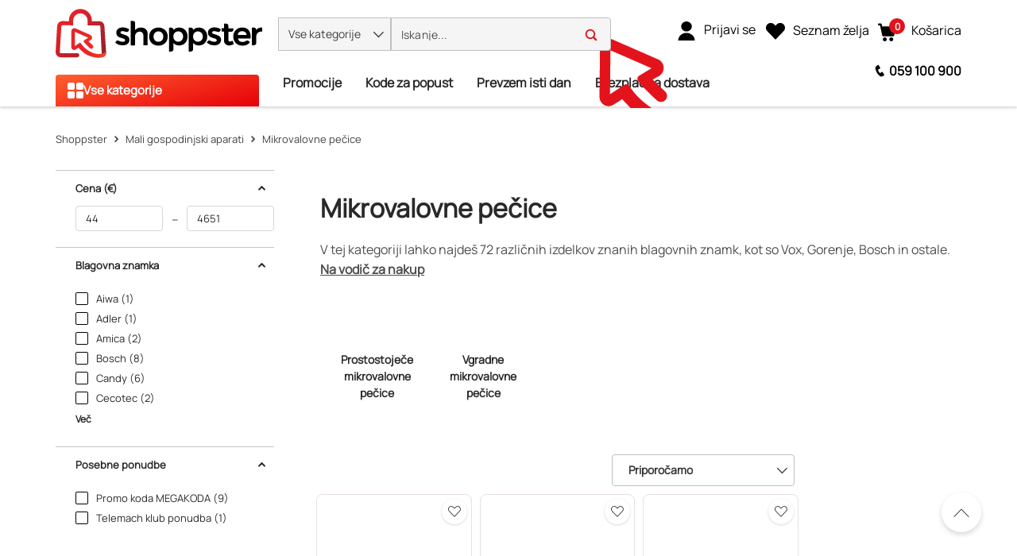

--- FILE ---
content_type: text/html; charset=utf-8
request_url: https://www.shoppster.si/c/F03011
body_size: 81017
content:
<!DOCTYPE html><html lang="sl" data-critters-container dir="ltr"><head>
    <meta charset="utf-8">
    <title>Mikrovalovne pečice | Shoppster</title>
    <base href="/">
    <link rel="preconnect" href="https://www.shoppster.com">
    <link rel="preconnect" href="https://www.google-analytics.com">

    <script>
      var ScarabQueue = ScarabQueue || [];
    </script>

    <meta name="viewport" content="width=device-width, initial-scale=1, user-scalable=no">
    <link rel="shortcut icon" type="image/x-icon" href="/favicon.ico">
    <link rel="apple-touch-icon" sizes="180x180" href="/apple-touch-icon.png">
    <link rel="icon" type="image/png" sizes="32x32" href="/favicon-32x32.png">
    <link rel="icon" type="image/png" sizes="16x16" href="/favicon-16x16.png">
    <link rel="manifest" href="/site.webmanifest">
    <link rel="mask-icon" href="/safari-pinned-tab.svg" color="#e3131b">
    <meta name="msapplication-TileColor" content="#ffffff">
    <meta name="theme-color" content="#ffffff">
    <link rel="manifest" href="manifest.webmanifest">
    <meta name="theme-color" content="#1976d2">
    <meta name="format-detection" content="telephone=no">
  <style>@charset "UTF-8";body{font-synthesis:none!important}@-webkit-keyframes icofont-spin{0%{-webkit-transform:rotate(0deg);transform:rotate(0)}to{-webkit-transform:rotate(360deg);transform:rotate(360deg)}}*,*:before,*:after{box-sizing:border-box}html{font-family:sans-serif;line-height:1.15;-webkit-text-size-adjust:100%;-webkit-tap-highlight-color:rgba(0,0,0,0)}body{margin:0;font-family:Manrope,Helvetica,sans-serif;font-size:1rem;font-weight:400;line-height:1.6;color:#4c4e4e;text-align:left;background-color:#fff}:root{--cx-spatial-base: .5rem;--cx-spatial-sm: calc(var(--cx-spatial-base) / 2);--cx-spatial-md: calc(2 * var(--cx-spatial-base));--cx-spatial-lg: calc(4 * var(--cx-spatial-base));--cx-spatial-xl: calc(8 * var(--cx-spatial-base))}:root{--cx-spinner-size: 40px}:root{--cx-color-background: #f4f4f4;--cx-color-text: #14293a;--cx-color-inverse: #ffffff;--cx-color-transparent: transparent;--cx-color-primary: #1f7bc0;--cx-color-secondary: #6c7079;--cx-color-success: #019a5f;--cx-color-info: #17a2b8;--cx-color-warning: #ffc107;--cx-color-danger: #db0002;--cx-color-light: #f1f1f1;--cx-color-dark: #6c7079;--cx-color-primary-accent: #055f9f;--cx-color-success-accent: #f0fbe4;--cx-color-danger-accent: #fff1f1;--cx-color-warning-accent: #fff5df;--cx-color-info-accent: #deeffe;--cx-color-medium: #d3d6db;--cx-color-background-dark: #212738;--cx-color-visual-focus: #6d9df7;--cx-color-background-focus: rgba(80, 176, 244, .1);--cx-color-border-focus: rgba(166, 204, 232, .6);--cx-page-width-max: 1140px;--cx-font-weight-light: 300;--cx-font-weight-normal: 400;--cx-font-weight-semi: 600;--cx-font-weight-bold: 700;--cx-text-transform: capitalize;--cx-direction: ltr;--cx-transition-duration: .5s;--cx-animation-duration: 1s;--cx-border-radius: 1em;--cx-buttons-border-radius: 2rem;--cx-buttons-border-width: 3px;--cx-border-style: solid}:root body{text-align:start}:root{--btf-delay: .3s;--btf-min-height: 100vh;--btf-margin-top: 100vh}:root{--cx-color-ghost: #f1f1f1;--cx-color-ghost-animation: rgba(255, 255, 255, .2);--cx-ghost-radius: 5px;--cx-ghost-margin: 10px}:root{--cx-popover-font-size: .875rem;--cx-popover-background: var(--cx-color-inverse);--cx-popover-min-width: 140px;--cx-popover-max-width: 280px;--cx-popover-border-width: 1px;--cx-popover-border-color: var(--cx-color-light);--cx-popover-border-radius: 5px;--cx-popover-arrow-width: 1rem;--cx-popover-arrow-height: .5rem;--cx-popover-arrow-color: var(--cx-popover-background);--cx-popover-z-index: 10;--cx-popover-box-shadow-color: rgba(0, 0, 0, .1)}:root{--cx-progress-button-radius: 24px;--cx-progress-button-border-width: 3px;--cx-progress-button-animation-time: 1s;--cx-progress-button-primary-color: var(--cx-color-primary);--cx-progress-button-secondary-color: var(--cx-color-inverse)}:root{--cx-spinner-radius: 120px;--cx-spinner-border-width: 15px;--cx-spinner-animation-time: 1s;--cx-spinner-primary-color: var(--cx-color-primary);--cx-spinner-secondary-color: var(--cx-color-light)}:root{--cx-transition-duration: .3s;--cx-split-gutter: 40px;--cx-active-view: 1}@media (max-width: 991.98px){:root{--cx-max-views: 1;--cx-split-gutter: 0px}}@media (min-width: 992px){:root{--cx-max-views: 2}}@font-face{font-family:Manrope;font-style:normal;font-display:swap;src:url(/assets/fonts/Manrope.woff2) format("woff2");font-size:24px}:root{--cx-color-background: #f5f5f5;--cx-color-text: #292929;--cx-color-inverse: #fff;--cx-color-transparent: transparent;--cx-color-primary: #e3131b;--cx-color-secondary: #fe6400;--cx-color-tertiary: #366ac4;--cx-color-success: #019a5f;--cx-color-info: #5389e6;--cx-color-warning: #ffb300;--cx-color-danger: #ff3100;--cx-color-light: #f5f5f5;--cx-color-dark: #292929;--cx-color-visual-focus: #5389e6;--cx-color-middle-grey: #4c4e4e;--cx-color-nav-dark: #0e0e0e;--cx-color-nav-grey: #a8a8a8;--cx-color-border-red: #eb0011;--cx-color-dark-hover: #e6e6e6;--cx-color-light-grey: #bfbfbf}
</style><style>@charset "UTF-8";.ng-select .ng-has-value .ng-placeholder{display:none}.ng-select .ng-select-container{color:#333;background-color:#fff;border-radius:4px;border:1px solid #ccc;min-height:36px;align-items:center}.ng-select .ng-select-container:hover{box-shadow:0 1px #0000000f}.ng-select .ng-select-container .ng-value-container{align-items:center;padding-left:10px}.ng-select .ng-select-container .ng-value-container .ng-placeholder{color:#999}.ng-select.ng-select-single .ng-select-container{height:36px}.ng-select.ng-select-single .ng-select-container .ng-value-container .ng-input{top:5px;left:0;padding-left:10px;padding-right:50px}.ng-select .ng-arrow-wrapper{width:25px;padding-right:5px}.ng-select .ng-arrow-wrapper:hover .ng-arrow{border-top-color:#666}.ng-select .ng-arrow-wrapper .ng-arrow{border-color:#999 transparent transparent;border-style:solid;border-width:5px 5px 2.5px}body{font-synthesis:none!important}@font-face{font-family:IcoFont;font-weight:400;font-style:normal;font-display:swap;src:url(/assets/fonts/icofont.woff2) format("woff2"),url(/assets/fonts/icofont.woff) format("woff")}.icofont-rounded-up:before{content:"\eaa1"}.icofont-filter:before{content:"\ef29"}.icofont-thin-up:before{content:"\eacb"}@-webkit-keyframes icofont-spin{0%{-webkit-transform:rotate(0deg);transform:rotate(0)}to{-webkit-transform:rotate(360deg);transform:rotate(360deg)}}*,*:before,*:after{box-sizing:border-box}html{font-family:sans-serif;line-height:1.15;-webkit-text-size-adjust:100%;-webkit-tap-highlight-color:rgba(0,0,0,0)}header,main,nav,section{display:block}body{margin:0;font-family:Manrope,Helvetica,sans-serif;font-size:1rem;font-weight:400;line-height:1.6;color:#4c4e4e;text-align:left;background-color:#fff}[tabindex="-1"]:focus:not(:focus-visible){outline:0!important}h1,h2,h3,h4{margin-top:0;margin-bottom:.5rem}p{margin-top:0;margin-bottom:1.5rem}ol,ul{margin-top:0;margin-bottom:1rem}ul ul{margin-bottom:0}strong{font-weight:bolder}a{color:#1f7bc0;text-decoration:none;background-color:transparent}a:hover{color:#14517e;text-decoration:underline}img{vertical-align:middle;border-style:none}svg{overflow:hidden;vertical-align:middle}label{display:inline-block;margin-bottom:.375rem}button{border-radius:0}button:focus:not(:focus-visible){outline:0}input,button{margin:0;font-family:inherit;font-size:inherit;line-height:inherit}button,input{overflow:visible}button{text-transform:none}[role=button]{cursor:pointer}button,[type=button],[type=submit]{-webkit-appearance:button}button:not(:disabled),[type=button]:not(:disabled),[type=submit]:not(:disabled){cursor:pointer}button::-moz-focus-inner,[type=button]::-moz-focus-inner,[type=submit]::-moz-focus-inner{padding:0;border-style:none}[type=search]{outline-offset:-2px;-webkit-appearance:none}[type=search]::-webkit-search-decoration{-webkit-appearance:none}h1,h2,h3,h4{margin-bottom:.5rem;font-weight:500;line-height:1.2222222222}h1{font-size:1.85rem}h2{font-size:1.75rem}h3{font-size:1.375rem}h4{font-size:1.125rem}.list-inline{padding-left:0;list-style:none}.container{width:100%;padding-right:15px;padding-left:15px;margin-right:auto;margin-left:auto}@media (min-width: 992px){.container{max-width:990px}}@media (min-width: 1200px){.container{max-width:1170px}}@media (min-width: 1400px){.container{max-width:1350px}}@media (min-width: 1700px){.container{max-width:1630px}}.row{display:flex;flex-wrap:wrap;margin-right:-15px;margin-left:-15px}.col-xl-2,.col-lg-4,.col-md-4,.col-sm-6,.col{position:relative;width:100%;padding-right:15px;padding-left:15px}.col{flex-basis:0;flex-grow:1;max-width:100%}@media (min-width: 360px){.col-sm-6{flex:0 0 50%;max-width:50%}}@media (min-width: 576px){.col-md-4{flex:0 0 33.33333333%;max-width:33.33333333%}}@media (min-width: 992px){.col-lg-4{flex:0 0 33.33333333%;max-width:33.33333333%}}@media (min-width: 1200px){.col-xl-2{flex:0 0 16.66666667%;max-width:16.66666667%}}.d-none{display:none!important}.d-block{display:block!important}.d-flex{display:flex!important}.d-inline-flex{display:inline-flex!important}@media (min-width: 992px){.d-lg-none{display:none!important}}.flex-row{flex-direction:row!important}.justify-content-start{justify-content:flex-start!important}.align-items-baseline{align-items:baseline!important}.position-relative{position:relative!important}.position-absolute{position:absolute!important}@supports (position: sticky){.sticky-top{position:sticky;top:0;z-index:1020}}.w-100{width:100%!important}.h-100{height:100%!important}.m-0{margin:0!important}.mb-4{margin-bottom:1.5rem!important}.p-0{padding:0!important}.pt-2{padding-top:.5rem!important}.pt-3{padding-top:1rem!important}.pb-4{padding-bottom:1.5rem!important}.mr-auto{margin-right:auto!important}.text-nowrap{white-space:nowrap!important}.text-center{text-align:center!important}.invisible{visibility:hidden!important}:root{--cx-spatial-base: .5rem;--cx-spatial-sm: calc(var(--cx-spatial-base) / 2);--cx-spatial-md: calc(2 * var(--cx-spatial-base));--cx-spatial-lg: calc(4 * var(--cx-spatial-base));--cx-spatial-xl: calc(8 * var(--cx-spatial-base))}.btn{display:inline-block;font-weight:"normal";color:#14293a;text-align:center;vertical-align:middle;-webkit-user-select:none;user-select:none;background-color:transparent;border:1px solid transparent;padding:14px .75rem;font-size:1rem;line-height:1.5;border-radius:.25rem;transition:color .15s ease-in-out,background-color .15s ease-in-out,border-color .15s ease-in-out,box-shadow .15s ease-in-out}@media (prefers-reduced-motion: reduce){.btn{transition:none}}.btn:hover{color:#14293a;text-decoration:none}.btn:focus{outline:0;box-shadow:0 0 0 .2rem #1f7bc040}.btn:disabled{opacity:.65}.btn:not(:disabled):not(.disabled){cursor:pointer}button:focus{outline:none}.btn{font-size:1.188rem;font-weight:var(--cx-font-weight-bold);text-transform:var(--cx-text-transform);line-height:1;padding:12px 24px;min-height:48px;min-width:48px;border-radius:var(--cx-buttons-border-radius)}button:focus,.btn:focus{outline-style:solid;outline-color:var(--cx-color-visual-focus);outline-width:var(--cx-visual-focus-width, 2px);outline-offset:4px;transition:none}.form-control{display:block;width:100%;height:48px;padding:.6875rem .75rem;font-size:1rem;font-weight:"normal";line-height:1.5;color:#495057;background-color:#fff;background-clip:padding-box;border:1px solid #f1f1f1;border-radius:.25rem;transition:border-color .15s ease-in-out,box-shadow .15s ease-in-out}@media (prefers-reduced-motion: reduce){.form-control{transition:none}}.form-control::-ms-expand{background-color:transparent;border:0}.form-control:focus{color:#495057;background-color:#f4f4f4;border-color:#6c7079;outline:0;box-shadow:0 0 0 .2rem #1f7bc040}.form-control::placeholder{color:#7babd2;opacity:1}.form-control:disabled{background-color:#e9ecef;opacity:1}.form-group{margin-bottom:1rem}.form-check{position:relative;display:block;padding-left:1.25rem}.form-control{margin-bottom:.25rem;color:var(--cx-color-text)}.form-control:focus{border-color:var(--cx-color-secondary);box-shadow:none;-webkit-box-shadow:none}label{display:block}.form-check{margin-bottom:18px;padding-inline-start:2.25rem}.form-control[type=text]:focus{background-color:var(--cx-color-background);box-shadow:none;-webkit-box-shadow:none}.ng-select .ng-arrow-wrapper .ng-arrow,.ng-select.ng-select-single .ng-arrow-wrapper .ng-arrow{border-color:var(--cx-color-text) transparent transparent;border-style:solid;border-width:5px 5px 2.5px}.ng-select .ng-select-container,.ng-select.ng-select-single .ng-select-container{padding:.6875rem 0;line-height:1.6;height:unset}.ng-select .ng-select-container .ng-value-container,.ng-select.ng-select-single .ng-select-container .ng-value-container{padding-inline-start:10px}.ng-select .ng-arrow-wrapper{padding-inline-end:5px}.form-control:focus,input:focus{outline-style:solid;outline-color:var(--cx-color-visual-focus);outline-width:var(--cx-visual-focus-width, 2px);outline-offset:4px;transition:none}.ng-select .ng-select-container .ng-value-container .ng-placeholder{color:var(--cx-color-secondary)}.form-group input[type=text]::placeholder{color:var(--cx-color-text);opacity:1}.form-group input[type=text]:-ms-input-placeholder{color:var(--cx-color-secondary)}.form-group input[type=text]::-ms-input-placeholder{color:var(--cx-color-secondary)}.card{position:relative;display:flex;flex-direction:column;min-width:0;word-wrap:break-word;background-color:#fff;background-clip:border-box;border:1px solid rgba(0,0,0,.125);border-radius:.25rem}.card-body{flex:1 1 auto;min-height:1px;padding:1.25rem}.card-title{margin-bottom:.75rem}.card{border-radius:0}.card-body{padding:20px}a,a:hover{color:var(--cx-color-primary)}@media (max-width: 575.98px){a{min-height:48px;min-width:48px;display:block}}.cx-page-section{padding-top:60px}:root{--cx-spinner-size: 40px}:root{--cx-color-background: #f4f4f4;--cx-color-text: #14293a;--cx-color-inverse: #ffffff;--cx-color-transparent: transparent;--cx-color-primary: #1f7bc0;--cx-color-secondary: #6c7079;--cx-color-success: #019a5f;--cx-color-info: #17a2b8;--cx-color-warning: #ffc107;--cx-color-danger: #db0002;--cx-color-light: #f1f1f1;--cx-color-dark: #6c7079;--cx-color-primary-accent: #055f9f;--cx-color-success-accent: #f0fbe4;--cx-color-danger-accent: #fff1f1;--cx-color-warning-accent: #fff5df;--cx-color-info-accent: #deeffe;--cx-color-medium: #d3d6db;--cx-color-background-dark: #212738;--cx-color-visual-focus: #6d9df7;--cx-color-background-focus: rgba(80, 176, 244, .1);--cx-color-border-focus: rgba(166, 204, 232, .6);--cx-page-width-max: 1140px;--cx-font-weight-light: 300;--cx-font-weight-normal: 400;--cx-font-weight-semi: 600;--cx-font-weight-bold: 700;--cx-text-transform: capitalize;--cx-direction: ltr;--cx-transition-duration: .5s;--cx-animation-duration: 1s;--cx-border-radius: 1em;--cx-buttons-border-radius: 2rem;--cx-buttons-border-width: 3px;--cx-border-style: solid}:root body{text-align:start}:root{--btf-delay: .3s;--btf-min-height: 100vh;--btf-margin-top: 100vh}cx-page-layout cx-page-slot{transition:margin-top 0s,min-height 0s;transition-delay:var(--btf-delay);min-height:initial;margin-top:initial}:root{--cx-color-ghost: #f1f1f1;--cx-color-ghost-animation: rgba(255, 255, 255, .2);--cx-ghost-radius: 5px;--cx-ghost-margin: 10px}cx-page-layout{display:block;width:100%}cx-page-layout cx-page-slot{display:flex;flex-wrap:wrap;justify-content:center;flex:1 1 var(--cx-flex-basis, 100%)}cx-page-layout cx-page-slot>*{flex:1 1 var(--cx-flex-basis, 100%)}cx-page-slot{display:block}cx-page-layout.ProductListPageTemplate{max-width:var(--cx-page-width-max);margin:auto;display:flex}@media (max-width: 991.98px){cx-page-layout.ProductListPageTemplate{flex-direction:column}}cx-page-layout.ProductListPageTemplate .ProductLeftRefinements{max-width:25%;padding-top:60px;padding-inline-end:15px;padding-bottom:15px;padding-inline-start:15px}@media (max-width: 991.98px){cx-page-layout.ProductListPageTemplate .ProductLeftRefinements{width:100%;max-width:none}}cx-page-layout.ProductListPageTemplate .ProductListSlot{max-width:75%}@media (max-width: 991.98px){cx-page-layout.ProductListPageTemplate .ProductListSlot{width:100%;max-width:none}}cx-global-message{position:sticky;display:block;top:0;z-index:2}cx-icon,.cx-icon{align-self:center;line-height:normal}:root{--cx-popover-font-size: .875rem;--cx-popover-background: var(--cx-color-inverse);--cx-popover-min-width: 140px;--cx-popover-max-width: 280px;--cx-popover-border-width: 1px;--cx-popover-border-color: var(--cx-color-light);--cx-popover-border-radius: 5px;--cx-popover-arrow-width: 1rem;--cx-popover-arrow-height: .5rem;--cx-popover-arrow-color: var(--cx-popover-background);--cx-popover-z-index: 10;--cx-popover-box-shadow-color: rgba(0, 0, 0, .1)}:root{--cx-progress-button-radius: 24px;--cx-progress-button-border-width: 3px;--cx-progress-button-animation-time: 1s;--cx-progress-button-primary-color: var(--cx-color-primary);--cx-progress-button-secondary-color: var(--cx-color-inverse)}:root{--cx-spinner-radius: 120px;--cx-spinner-border-width: 15px;--cx-spinner-animation-time: 1s;--cx-spinner-primary-color: var(--cx-color-primary);--cx-spinner-secondary-color: var(--cx-color-light)}header{background-color:var(--cx-color-light);color:var(--cx-color-inverse)}@media (min-width: 992px){header{background:linear-gradient(to top,var(--cx-color-background-dark) 67px,var(--cx-color-light) 0)}}header .header{max-width:var(--cx-page-width-max);margin:auto;display:flex;flex-wrap:wrap}@media (min-width: 992px){header .header{padding:0 10px}}header .header>*{align-self:center;display:block;flex:none}header .NavigationBar{flex:100%;min-height:67px}@media (max-width: 991.98px){header .NavigationBar{background-color:var(--cx-color-background)}}cx-skip-link{position:fixed;display:flex;justify-content:center;top:-100%;z-index:11;width:100%;height:100%;background-color:#0000;transition:top 0s .3s ease,background-color .3s ease}cx-skip-link>div{display:contents}cx-skip-link:focus-within{top:0;background-color:#00000080;transition:background-color .3s ease}:root{--cx-transition-duration: .3s;--cx-split-gutter: 40px;--cx-active-view: 1}@media (max-width: 991.98px){:root{--cx-max-views: 1;--cx-split-gutter: 0px}}@media (min-width: 992px){:root{--cx-max-views: 2}}.icon{display:inline-block;width:1em;height:1em;stroke-width:0;stroke:currentColor;fill:currentColor}.intrinsic{display:block;position:relative;height:0;width:100%;padding-top:100%}.intrinsic .intrinsic-item{position:absolute;top:0;left:0;width:100%;height:100%}div a{font-size:16px;min-height:fit-content;color:#292929}@media (max-width: 575.98px){div a{font-size:14px}}ul{padding-inline-start:20px}ol{margin:0;padding:0;list-style-type:none;font-size:13px}ol li{padding-bottom:15px}.btn{font-size:16px;line-height:19px;font-weight:900;letter-spacing:.16px}.form-control{border:1px solid #d3d6db}.form-control:focus{border-color:#366ac4!important;background-color:#fff;outline:none}.form-control::placeholder{color:#97a2c1!important}input:focus{outline:none}ng-select:focus{outline:none}ung-storefront{display:flex;flex-direction:column;min-height:100vh}ung-storefront:focus{outline:none}ung-storefront main{outline:none}h1,h2,h3,h4{font-weight:700;color:#292929}h1{font-size:36px;line-height:42px}h2{font-size:28px;line-height:33px}h3{font-size:18px;line-height:21px}h4{font-size:16px;line-height:19px;font-weight:600}.btn{width:100%;height:48px;line-height:48px;padding:0 30px;border-radius:4px;text-transform:initial;min-height:initial}.btn-action{border-color:#bfbfbf;color:#414141}.btn-action:hover,.btn-action:focus,.btn-action:active,.btn-action:not(:disabled):not(.disabled):active,.btn-action:not(:disabled):not(.disabled):active:focus{background:#f5f5f5;border:2px solid #bfbfbf;box-shadow:none;color:#414141;filter:none}.btn-action:disabled{border:2px solid #bfbfbf;cursor:not-allowed;opacity:.3}.btn-action:disabled:hover{background:#fff}.btn:focus,.btn:focus-visible{box-shadow:none}.ng-select,.ng-select.ng-select-single{font-size:16px;line-height:40px;font-weight:600;color:#292929;min-width:200px}@media (max-width: 991.98px){.ng-select,.ng-select.ng-select-single{font-size:14px}}.ng-select .ng-select-container,.ng-select.ng-select-single .ng-select-container{height:40px;line-height:38px;border:1px solid #bfbfbf;padding:0}.ng-select .ng-select-container .ng-value-container,.ng-select.ng-select-single .ng-select-container .ng-value-container{padding-left:20px}@media (max-width: 991.98px){.ng-select .ng-select-container .ng-value-container,.ng-select.ng-select-single .ng-select-container .ng-value-container{padding-left:15px}}.ng-select .ng-select-container .ng-value-container .ng-value-label,.ng-select.ng-select-single .ng-select-container .ng-value-container .ng-value-label{display:flex;align-items:center;font-size:14px}.ng-select .ng-select-container .ng-value-container .ng-input,.ng-select.ng-select-single .ng-select-container .ng-value-container .ng-input{display:none}.ng-select .ng-select-container .ng-value-container .ng-placeholder,.ng-select.ng-select-single .ng-select-container .ng-value-container .ng-placeholder{color:#909090}.ng-select .ng-arrow-wrapper,.ng-select.ng-select-single .ng-arrow-wrapper{font-family:IcoFont!important;font-size:20px;font-weight:700}.ng-select .ng-arrow-wrapper .ng-arrow,.ng-select.ng-select-single .ng-arrow-wrapper .ng-arrow{border:none}.ng-select .ng-arrow-wrapper:before,.ng-select.ng-select-single .ng-arrow-wrapper:before{content:"\eac8"}cx-global-message{background:#f7f8f9;height:0;z-index:50}cx-global-message>div{background:#f7f8f9;box-shadow:0 0 6px #00000029}cx-global-message>div:empty{display:none}@media (max-width: 575.98px){.searchbox{overflow-x:hidden}}cx-page-layout.ProductListPageTemplate{width:100%;padding-right:15px;padding-left:15px;margin-right:auto;margin-left:auto;flex-direction:column;position:relative;margin-bottom:40px;display:grid;grid-template-columns:1fr 4fr}@media (min-width: 992px){cx-page-layout.ProductListPageTemplate{max-width:990px}}@media (min-width: 1200px){cx-page-layout.ProductListPageTemplate{max-width:1170px}}@media (min-width: 1400px){cx-page-layout.ProductListPageTemplate{max-width:1350px}}@media (min-width: 1700px){cx-page-layout.ProductListPageTemplate{max-width:1630px}}@media (min-width: 992px) and (max-width: 1199.98px){cx-page-layout.ProductListPageTemplate{grid-template-columns:1fr 3fr}}@media (max-width: 991.98px){cx-page-layout.ProductListPageTemplate{padding-left:0;padding-right:0}}@media (max-width: 575.98px){cx-page-layout.ProductListPageTemplate{margin-bottom:15px}}cx-page-layout.ProductListPageTemplate>cx-page-slot.BottomHeaderSlot{grid-column:1/3;display:block}@media (min-width: 576px){cx-page-layout.ProductListPageTemplate>cx-page-slot.BottomHeaderSlot{grid-row:1/1}}@media (max-width: 575.98px){cx-page-layout.ProductListPageTemplate>cx-page-slot.BottomHeaderSlot{margin-bottom:0!important;margin-top:50px!important}}cx-page-layout.ProductListPageTemplate>cx-page-slot.PlpBottomSlot{padding:20px}cx-page-layout.ProductListPageTemplate>cx-page-slot.PlpBottomSlot ung-product-guide{max-width:100%}cx-page-layout.ProductListPageTemplate>cx-page-slot.ProductLeftRefinements{max-width:100%;padding:0 15px 15px 0;grid-column:1/1;grid-row:2/50}cx-page-layout.ProductListPageTemplate>cx-page-slot.ProductListSlot{margin-bottom:30px}@media (min-width: 992px) and (max-width: 1199.98px){cx-page-layout.ProductListPageTemplate>cx-page-slot.ProductListSlot{overflow:clip}}@media (max-width: 991.98px){cx-page-layout.ProductListPageTemplate>cx-page-slot.ProductListSlot{padding:0!important;overflow:clip}}@media (max-width: 575.98px){cx-page-layout.ProductListPageTemplate>cx-page-slot.ProductListSlot{margin-bottom:15px}}cx-page-layout.ProductListPageTemplate>cx-page-slot.CategoryPageHeadingSlot{padding-left:35px}@media (max-width: 1199.98px){cx-page-layout.ProductListPageTemplate>cx-page-slot.CategoryPageHeadingSlot{padding-left:20px}}@media (max-width: 991.98px){cx-page-layout.ProductListPageTemplate>cx-page-slot.CategoryPageHeadingSlot{padding:0 15px}cx-page-layout.ProductListPageTemplate>cx-page-slot.CategoryPageHeadingSlot h1{font-size:24px;margin-bottom:0}}@media (max-width: 991.98px){cx-page-layout.ProductListPageTemplate>cx-page-slot.TopDynamicCategoryBannerSlot,cx-page-layout.ProductListPageTemplate>cx-page-slot.BottomDynamicCategoryBannerSlot{grid-column:1/3}}@media (min-width: 992px){cx-page-layout.ProductListPageTemplate>cx-page-slot.SubcategoryContainerSlot:not(:empty) .cards-container__vertical-scroll{padding-left:55px}}@media (max-width: 575.98px){cx-page-layout.ProductListPageTemplate>cx-page-slot.SubcategoryContainerSlot:not(:empty) .cards-container__vertical-scroll ung-image-link-content{padding-left:15px}}cx-page-layout.ProductListPageTemplate>cx-page-slot.SubcategoryContainerSlot:not(:empty) ung-subcategories{overflow:hidden}cx-page-layout.ProductListPageTemplate>cx-page-slot.SubcategoryContainerSlot:not(:empty) ung-subcategories ung-image-link-content{padding-bottom:25px}cx-page-layout.ProductListPageTemplate>cx-page-slot.SubcategoryContainerSlot:not(:empty) ung-subcategories ung-image-link-content .card-container__wrapper .image-link__image{border-radius:10px;overflow:hidden}cx-page-layout.ProductListPageTemplate>cx-page-slot.SubcategoryContainerSlot:not(:empty) ung-subcategories ung-image-link-content .card-container__wrapper .cloudflare-img{transition:transform .3s ease;display:block}cx-page-layout.ProductListPageTemplate>cx-page-slot.SubcategoryContainerSlot:not(:empty) ung-subcategories ung-image-link-content .card-container__wrapper .cloudflare-img:hover{transform:scale(1.1)}@media (max-width: 575.98px){cx-page-layout.ProductListPageTemplate>cx-page-slot.SubcategoryContainerSlot:not(:empty) ung-subcategories{width:100%;margin:0 -15px}cx-page-layout.ProductListPageTemplate>cx-page-slot.SubcategoryContainerSlot:not(:empty) ung-subcategories ung-image-link-content{padding-bottom:0}}@media (min-width: 576px){cx-page-layout.ProductListPageTemplate>cx-page-slot.CategoryPageHeadingSlot{padding-top:24px}}cx-page-layout.ProductListPageTemplate>cx-page-slot+cx-page-slot:not(.TopImageLinkContainerSlot,.TopDynamicCategoryBannerSlot,.BottomDynamicCategoryBannerSlot,.CategoryPageHeadingSlot){padding:0}@media (max-width: 991.98px){cx-page-layout.ProductListPageTemplate>cx-page-slot+cx-page-slot:not(.TopImageLinkContainerSlot,.TopDynamicCategoryBannerSlot,.BottomDynamicCategoryBannerSlot,.CategoryPageHeadingSlot){padding:0 15px}}cx-page-layout.ProductListPageTemplate>cx-page-slot+cx-page-slot:not(.ProductLeftRefinements,.TopDynamicCategoryBannerSlot,.BottomDynamicCategoryBannerSlot,.PlpBottomSlot){grid-column:2/2;max-width:100%}cx-page-layout.ProductListPageTemplate>cx-page-slot+cx-page-slot:not(.ProductLeftRefinements,.TopDynamicCategoryBannerSlot,.BottomDynamicCategoryBannerSlot,.PlpBottomSlot):last-child{grid-column:1/3}@media (max-width: 991.98px){cx-page-layout.ProductListPageTemplate>cx-page-slot+cx-page-slot:not(.ProductLeftRefinements){grid-column:1/3}}@font-face{font-family:Manrope;font-style:normal;font-display:swap;src:url(/assets/fonts/Manrope.woff2) format("woff2");font-size:24px}@font-face{font-family:IcoFont;font-weight:400;font-style:normal;font-display:swap;src:url(/assets/fonts/icofont.woff2) format("woff2"),url(/assets/fonts/icofont.woff) format("woff")}.shown{transition:height .4s ease,opacity 10ms ease;display:block;height:revert-layer;opacity:1;margin-top:inherit;transform:none!important;will-change:auto!important}:root{--cx-color-background: #f5f5f5;--cx-color-text: #292929;--cx-color-inverse: #fff;--cx-color-transparent: transparent;--cx-color-primary: #e3131b;--cx-color-secondary: #fe6400;--cx-color-tertiary: #366ac4;--cx-color-success: #019a5f;--cx-color-info: #5389e6;--cx-color-warning: #ffb300;--cx-color-danger: #ff3100;--cx-color-light: #f5f5f5;--cx-color-dark: #292929;--cx-color-visual-focus: #5389e6;--cx-color-middle-grey: #4c4e4e;--cx-color-nav-dark: #0e0e0e;--cx-color-nav-grey: #a8a8a8;--cx-color-border-red: #eb0011;--cx-color-dark-hover: #e6e6e6;--cx-color-light-grey: #bfbfbf}h1{font-size:32px;line-height:48px}@media (max-width: 575.98px){h1{font-size:28px;line-height:42px}}h2{font-size:24px;line-height:36px}@media (max-width: 575.98px){h2{font-size:20px;line-height:30px}}h3{font-size:20px;line-height:30px}@media (max-width: 575.98px){h3{font-size:18px;line-height:27px}}h4{font-size:16px;line-height:24px}@media (max-width: 575.98px){h4{font-size:14px;line-height:21px}}
</style><link rel="stylesheet" href="styles-Q5SQ37BV.css" media="print" onload="this.media='all'"><noscript><link rel="stylesheet" href="styles-Q5SQ37BV.css" media="all"></noscript><link rel="modulepreload" href="chunk-KDKHJ5MI.js"><link rel="modulepreload" href="chunk-RJUFRJUT.js"><link rel="modulepreload" href="chunk-SQAUPAW3.js"><link rel="modulepreload" href="chunk-TW3OGDKH.js"><link rel="modulepreload" href="chunk-LPBWVDAL.js"><link rel="modulepreload" href="chunk-FA27KLKS.js"><link rel="modulepreload" href="chunk-ZS2XX34A.js"><link rel="modulepreload" href="chunk-I6QTBAWR.js"><link rel="modulepreload" href="chunk-RLT4EGNR.js"><link rel="modulepreload" href="chunk-2HVB2KTB.js"><link rel="modulepreload" href="chunk-4CPZGZYM.js"><link rel="modulepreload" href="chunk-FBV73ZD5.js"><link rel="modulepreload" href="chunk-6U6IQQXQ.js"><link rel="modulepreload" href="chunk-SRFB3F6T.js"><link rel="modulepreload" href="chunk-24H2UVTJ.js"><link rel="modulepreload" href="chunk-XR6ORMCE.js"><link rel="modulepreload" href="chunk-F7I2R2SM.js"><link rel="modulepreload" href="chunk-ZJPSOTFD.js"><link rel="modulepreload" href="chunk-7BNFE4QQ.js"><link rel="modulepreload" href="chunk-BGHEY5ZO.js"><link rel="modulepreload" href="chunk-YJGHU5X2.js"><link rel="modulepreload" href="chunk-JCE7HYNF.js"><link rel="modulepreload" href="chunk-7P4TW6N3.js"><link rel="modulepreload" href="chunk-SJ2EPABZ.js"><link rel="modulepreload" href="chunk-KKXR54LQ.js"><link rel="modulepreload" href="chunk-MEQKYEI3.js"><link rel="modulepreload" href="chunk-MGDECLRO.js"><link rel="modulepreload" href="chunk-GKKVT2JB.js"><link rel="modulepreload" href="chunk-MHEVQCPB.js"><link rel="modulepreload" href="chunk-KJZLLDCW.js"><link rel="modulepreload" href="chunk-MEVG37FV.js"><link rel="modulepreload" href="chunk-65BGZSHW.js"><link rel="modulepreload" href="chunk-JNFUQVMG.js"><link rel="modulepreload" href="chunk-5MEBSWIE.js"><link rel="modulepreload" href="chunk-S5LCZ7H6.js"><link rel="modulepreload" href="chunk-KJ5O2ZW3.js"><link rel="modulepreload" href="chunk-DFMRVY6A.js"><link rel="modulepreload" href="chunk-BMIGAHKX.js"><link rel="modulepreload" href="chunk-ISS7ZSNT.js"><link rel="modulepreload" href="chunk-3XZTB2OV.js"><link rel="modulepreload" href="chunk-PAGXVGUQ.js"><link rel="modulepreload" href="chunk-7VZFASWX.js"><link rel="modulepreload" href="chunk-HZBCU4QF.js"><link rel="modulepreload" href="chunk-EVHYOL75.js"><link rel="modulepreload" href="chunk-BXJCELAP.js"><link rel="modulepreload" href="chunk-JJ6KMUXM.js"><link rel="modulepreload" href="chunk-FBKC66OE.js"><link rel="modulepreload" href="chunk-JLEQADWY.js"><link rel="modulepreload" href="chunk-YGO6IRVG.js"><link rel="modulepreload" href="chunk-2SGIVSAT.js"><link rel="modulepreload" href="chunk-3R5VNK2W.js"><link rel="modulepreload" href="chunk-RW3FBYJY.js"><link rel="modulepreload" href="chunk-UBD2GDDM.js"><link rel="modulepreload" href="chunk-N4ZQT2NP.js"><link rel="modulepreload" href="chunk-YFU3TJ5P.js"><link rel="modulepreload" href="chunk-RK2IRSXU.js"><link rel="modulepreload" href="chunk-FQEFEVM4.js"><link rel="modulepreload" href="chunk-V57UX2JM.js"><link rel="modulepreload" href="chunk-S5B7R52Y.js"><link rel="modulepreload" href="chunk-5P4LWPZQ.js"><link rel="modulepreload" href="chunk-YID7FPBF.js"><link rel="modulepreload" href="chunk-QSNVE6JC.js"><link rel="modulepreload" href="chunk-EGASDTG5.js"><link rel="modulepreload" href="chunk-QJ5Q4ENT.js"><link rel="modulepreload" href="chunk-4X44Y5LY.js"><link rel="modulepreload" href="chunk-5KQ4XRD5.js"><link rel="modulepreload" href="chunk-JL25ITBB.js"><link rel="modulepreload" href="chunk-VQKQU4PI.js"><link rel="modulepreload" href="chunk-PB5LX574.js"><link rel="modulepreload" href="chunk-27DYKNL5.js"><link rel="modulepreload" href="chunk-JIWMYXJP.js"><link rel="modulepreload" href="chunk-QUELH6O2.js"><link rel="modulepreload" href="chunk-5MJPWHRF.js"><link rel="modulepreload" href="chunk-XDQ5FDHA.js"><link rel="modulepreload" href="chunk-3PE5TX3N.js"><link rel="modulepreload" href="chunk-TGTKI2YC.js"><link rel="modulepreload" href="chunk-6UWFBGHK.js"><link rel="modulepreload" href="chunk-7QSF5PIJ.js"><link rel="modulepreload" href="chunk-K34YAWJL.js"><link rel="modulepreload" href="chunk-2FYNQU5U.js"><link rel="modulepreload" href="chunk-VFFUDG2M.js"><link rel="modulepreload" href="chunk-73XKEUTZ.js"><link rel="modulepreload" href="chunk-6SVISEWZ.js"><link rel="modulepreload" href="chunk-BJ5V2O6F.js"><link rel="modulepreload" href="chunk-Y5MIN7KF.js"><link rel="modulepreload" href="chunk-JATXFTDG.js"><link rel="modulepreload" href="chunk-U6RXELOG.js"><link rel="modulepreload" href="chunk-4XRWG2ZM.js"><link rel="modulepreload" href="chunk-DQB5TK2C.js"><link rel="modulepreload" href="chunk-7QUD53MI.js"><link rel="modulepreload" href="chunk-JILW2JJE.js"><link rel="modulepreload" href="chunk-PEQRHKKJ.js"><link rel="modulepreload" href="chunk-B4IS72P2.js"><link rel="modulepreload" href="chunk-IP7BFRPJ.js"><link rel="modulepreload" href="chunk-EM6SSRZW.js"><link rel="modulepreload" href="chunk-6EATMWVP.js"><style ng-app-id="ng">@keyframes _ngcontent-ng-c2988939968_fadeIn{0%{opacity:0}to{opacity:1}}.ung-storefront-footer[_ngcontent-ng-c2988939968]{z-index:3!important}@media (max-width: 991.98px){.sticky-top[_ngcontent-ng-c2988939968]:not(:has(.hidden)){max-height:106px}}</style><style ng-app-id="ng">@keyframes _ngcontent-ng-c3343514434_fadeIn{0%{opacity:0}to{opacity:1}}.d-none[_ngcontent-ng-c3343514434]{display:none}.header[_ngcontent-ng-c3343514434]{width:100%;margin-right:auto;margin-left:auto;display:grid;grid-template-rows:auto auto;align-content:start;background-color:#fff;padding:0 15px;min-height:65px}@media (min-width: 992px){.header[_ngcontent-ng-c3343514434]{max-width:990px}}@media (min-width: 1200px){.header[_ngcontent-ng-c3343514434]{max-width:1170px}}@media (min-width: 1400px){.header[_ngcontent-ng-c3343514434]{max-width:1350px}}@media (min-width: 1700px){.header[_ngcontent-ng-c3343514434]{max-width:1630px}}.header[_ngcontent-ng-c3343514434]   .row-1[_ngcontent-ng-c3343514434]{display:grid;grid-template-columns:auto 1fr auto auto auto;align-items:center;gap:5px;max-height:45px}@media (max-width: 991.98px){.header[_ngcontent-ng-c3343514434]   .row-1[_ngcontent-ng-c3343514434]{grid-template-columns:25px 150px minmax(180px,510px) 30px 40px 40px}}@media (min-width: 576px) and (max-width: 991.98px){.header[_ngcontent-ng-c3343514434]   .row-1[_ngcontent-ng-c3343514434]{gap:0}.header[_ngcontent-ng-c3343514434]   .row-1[_ngcontent-ng-c3343514434]   .logo[_ngcontent-ng-c3343514434]{margin-right:10px;margin-left:10px}.header[_ngcontent-ng-c3343514434]   .row-1[_ngcontent-ng-c3343514434]   .search-container[_ngcontent-ng-c3343514434]{margin-right:10px}}@media (max-width: 575.98px){.header[_ngcontent-ng-c3343514434]   .row-1[_ngcontent-ng-c3343514434]{grid-template-columns:auto 1fr auto 40px auto}}.header[_ngcontent-ng-c3343514434]   .desktop-row-1[_ngcontent-ng-c3343514434]{display:grid;align-items:center}@media (min-width: 992px){.header[_ngcontent-ng-c3343514434]   .desktop-row-1[_ngcontent-ng-c3343514434]{grid-template-columns:1fr 7fr 142px 143px 116px}}@media (max-width: 1199.98px){.header[_ngcontent-ng-c3343514434]   .desktop-row-1[_ngcontent-ng-c3343514434]{grid-template-columns:auto 1fr 40px auto 40px}}.header[_ngcontent-ng-c3343514434]   .desktop-row-2[_ngcontent-ng-c3343514434]{display:grid;grid-template-columns:256px auto auto}.header[_ngcontent-ng-c3343514434]   .desktop-row-2[_ngcontent-ng-c3343514434]   .header-paragraph-container[_ngcontent-ng-c3343514434]{align-content:center}@media (max-width: 1199.98px){.header[_ngcontent-ng-c3343514434]   .desktop-row-2[_ngcontent-ng-c3343514434]   .header-paragraph-container[_ngcontent-ng-c3343514434]{display:none}}.header[_ngcontent-ng-c3343514434]   .desktop-row-2[_ngcontent-ng-c3343514434]   .NavigationBar[_ngcontent-ng-c3343514434]{min-height:auto;grid-column-start:1}.header[_ngcontent-ng-c3343514434]   .login[_ngcontent-ng-c3343514434], .header[_ngcontent-ng-c3343514434]   .wishlist[_ngcontent-ng-c3343514434], .header[_ngcontent-ng-c3343514434]   .addtocart[_ngcontent-ng-c3343514434]{position:relative;text-align:right}@media (max-width: 991.98px){.header[_ngcontent-ng-c3343514434]   .login[_ngcontent-ng-c3343514434], .header[_ngcontent-ng-c3343514434]   .wishlist[_ngcontent-ng-c3343514434], .header[_ngcontent-ng-c3343514434]   .addtocart[_ngcontent-ng-c3343514434]{display:flex;justify-content:center}}.row-2[_ngcontent-ng-c3343514434]   .search-container[_ngcontent-ng-c3343514434]{display:flex;max-width:100%;min-height:62px}.row-2[_ngcontent-ng-c3343514434]   .search-container[_ngcontent-ng-c3343514434]:has(div.hidden){min-height:auto}header[_ngcontent-ng-c3343514434]{position:sticky;top:0;left:0;right:0;background:#fff;outline:none;box-shadow:0 2px 3px #00000029}@media (max-width: 991.98px){header[_ngcontent-ng-c3343514434]{box-shadow:none}}header.is-expanded[_ngcontent-ng-c3343514434]:after{z-index:25;background-color:#292929}[_nghost-ng-c3343514434]     header.is-expanded .navigation{position:fixed;width:300px;min-height:117px;z-index:30;top:0;left:0;bottom:0;overflow:hidden;background-color:#fff}[_nghost-ng-c3343514434]     header.is-expanded .navigation .SiteLogin{height:50px;background-color:#e3131b;align-content:center}[_nghost-ng-c3343514434]     header.is-expanded .navigation .SiteLogin .HeaderLinks{display:none}[_nghost-ng-c3343514434]     header.is-expanded .navigation .SiteLogin .mini-login__icon{display:none}[_nghost-ng-c3343514434]     header.is-expanded .navigation .SiteLogin .mini-login__link-name, [_nghost-ng-c3343514434]     header.is-expanded .navigation .SiteLogin .mini-login__logged-in-info, [_nghost-ng-c3343514434]     header.is-expanded .navigation .SiteLogin .mini-login__greeting{display:block;color:#fff;font-size:18px;padding:0 10px;font-weight:700;margin-top:10px}[_nghost-ng-c3343514434]     header.is-expanded .navigation .SiteLinks{background-color:#fff}@media (max-width: 991.98px){[_nghost-ng-c3343514434]     .header-paragraph{padding-left:0!important;padding-right:0!important}}</style><style ng-app-id="ng">@keyframes _ngcontent-ng-c1027940435_fadeIn{0%{opacity:0}to{opacity:1}}.logo-container[_ngcontent-ng-c1027940435]   img[_ngcontent-ng-c1027940435]{margin-top:8px}@media (min-width: 576px) and (max-width: 991.98px){.logo-container[_ngcontent-ng-c1027940435]   img[_ngcontent-ng-c1027940435]{width:100%;margin-top:0}}@media (min-width: 360px) and (max-width: 575.98px){.logo-container[_ngcontent-ng-c1027940435]   img[_ngcontent-ng-c1027940435]{margin-top:0}}</style><style ng-app-id="ng">@keyframes _ngcontent-ng-c103277377_fadeIn{0%{opacity:0}to{opacity:1}}[_nghost-ng-c103277377]{z-index:10;display:block}@media (min-width: 576px){[_nghost-ng-c103277377]{position:relative;z-index:0}}[_nghost-ng-c103277377] > *[_ngcontent-ng-c103277377]{z-index:20}@media (min-width: 576px){[_nghost-ng-c103277377] > *[_ngcontent-ng-c103277377]{background-color:var(--cx-color-inverse);position:relative}}[_nghost-ng-c103277377]   a[_ngcontent-ng-c103277377], [_nghost-ng-c103277377]   .message[_ngcontent-ng-c103277377]{padding:6px 16px;color:currentColor;-webkit-user-select:none;user-select:none}[_nghost-ng-c103277377]   label[_ngcontent-ng-c103277377]{display:flex;align-content:stretch;margin:0;padding-top:6px;padding-inline-end:6px;padding-bottom:6px;padding-inline-start:10px}@media (min-width: 576px){[_nghost-ng-c103277377]   label[_ngcontent-ng-c103277377]{border:1px solid var(--cx-color-medium);width:27vw;min-width:300px;max-width:550px}[_nghost-ng-c103277377]   label.dirty[_ngcontent-ng-c103277377]   div.search-icon[_ngcontent-ng-c103277377]{display:none}}[_nghost-ng-c103277377]   label[_ngcontent-ng-c103277377]   input[_ngcontent-ng-c103277377]{background:none;border:none;outline:none;display:block;flex-basis:100%;height:35px;color:var(--cx-color-text);z-index:20}@media (max-width: 575.98px){[_nghost-ng-c103277377]   label[_ngcontent-ng-c103277377]   input[_ngcontent-ng-c103277377]{position:absolute;left:0;top:57px;width:100%;background-color:var(--cx-color-secondary);padding:6px 16px;height:48px;border-bottom:1px solid var(--cx-color-light)}}[_nghost-ng-c103277377]   label[_ngcontent-ng-c103277377]   input[_ngcontent-ng-c103277377]::-webkit-input-placeholder{color:currentColor}[_nghost-ng-c103277377]   label[_ngcontent-ng-c103277377]   input[_ngcontent-ng-c103277377]::-moz-placeholder{color:currentColor}[_nghost-ng-c103277377]   label[_ngcontent-ng-c103277377]   input[_ngcontent-ng-c103277377]:-moz-placeholder{color:currentColor}[_nghost-ng-c103277377]   label[_ngcontent-ng-c103277377]   input[_ngcontent-ng-c103277377]:-ms-input-placeholder{color:currentColor}[_nghost-ng-c103277377]   label[_ngcontent-ng-c103277377]:not(.dirty)   button.reset[_ngcontent-ng-c103277377]{display:none}[_nghost-ng-c103277377]   label[_ngcontent-ng-c103277377]   button[_ngcontent-ng-c103277377], [_nghost-ng-c103277377]   label[_ngcontent-ng-c103277377]   div.search-icon[_ngcontent-ng-c103277377]{flex-basis:48px;text-align:center;background:none;border:none;padding:6px;color:var(--cx-color-medium)}@media (max-width: 575.98px){[_nghost-ng-c103277377]   label[_ngcontent-ng-c103277377]   button[_ngcontent-ng-c103277377], [_nghost-ng-c103277377]   label[_ngcontent-ng-c103277377]   div.search-icon[_ngcontent-ng-c103277377]{color:var(--cx-color-primary);font-size:var(--cx-font-size, 1.563rem)}}[_nghost-ng-c103277377]   label[_ngcontent-ng-c103277377]   button.reset[_ngcontent-ng-c103277377]   cx-icon[_ngcontent-ng-c103277377]:before, [_nghost-ng-c103277377]   label[_ngcontent-ng-c103277377]   div.search-icon.reset[_ngcontent-ng-c103277377]   cx-icon[_ngcontent-ng-c103277377]:before{font-size:1.4rem}@media (max-width: 575.98px){[_nghost-ng-c103277377]   label[_ngcontent-ng-c103277377]   button.reset[_ngcontent-ng-c103277377]   cx-icon[_ngcontent-ng-c103277377], [_nghost-ng-c103277377]   label[_ngcontent-ng-c103277377]   div.search-icon.reset[_ngcontent-ng-c103277377]   cx-icon[_ngcontent-ng-c103277377]{position:relative;left:74px;z-index:20;top:52px;margin-top:0}}[_nghost-ng-c103277377]   .results[_ngcontent-ng-c103277377]{display:none;position:absolute;left:0;width:100%;color:#000;background-color:#fff;font-size:var(--cx-font-small, 1rem)}@media (max-width: 575.98px){[_nghost-ng-c103277377]   .results[_ngcontent-ng-c103277377]{top:105px;z-index:10}}[_nghost-ng-c103277377]   .results[_ngcontent-ng-c103277377]   a[_ngcontent-ng-c103277377]{text-decoration:none;cursor:pointer;font-weight:800}[_nghost-ng-c103277377]   .results[_ngcontent-ng-c103277377]   a[_ngcontent-ng-c103277377]   .highlight[_ngcontent-ng-c103277377], [_nghost-ng-c103277377]   .results[_ngcontent-ng-c103277377]   a[_ngcontent-ng-c103277377]   .search-results-highlight[_ngcontent-ng-c103277377]{font-weight:400;font-style:normal}[_nghost-ng-c103277377]   .results[_ngcontent-ng-c103277377]   a[_ngcontent-ng-c103277377]:hover, [_nghost-ng-c103277377]   .results[_ngcontent-ng-c103277377]   a[_ngcontent-ng-c103277377]:focus{background:var(--cx-color-light);color:currentColor}[_nghost-ng-c103277377]   .results[_ngcontent-ng-c103277377]   .suggestions[_ngcontent-ng-c103277377]{display:flex;flex-wrap:wrap;list-style:none;padding-inline-start:0;margin-bottom:0}[_nghost-ng-c103277377]   .results[_ngcontent-ng-c103277377]   .suggestions[_ngcontent-ng-c103277377]   li[_ngcontent-ng-c103277377], [_nghost-ng-c103277377]   .results[_ngcontent-ng-c103277377]   .suggestions[_ngcontent-ng-c103277377]   a[_ngcontent-ng-c103277377]{flex:100%;line-height:2rem;display:block}[_nghost-ng-c103277377]   .results[_ngcontent-ng-c103277377]   .recent-searches[_ngcontent-ng-c103277377]{display:flex;flex-wrap:wrap;list-style:none;padding-inline-start:0;margin-bottom:0;border-top:solid 1px var(--cx-color-light)}[_nghost-ng-c103277377]   .results[_ngcontent-ng-c103277377]   .recent-searches[_ngcontent-ng-c103277377]   li[_ngcontent-ng-c103277377], [_nghost-ng-c103277377]   .results[_ngcontent-ng-c103277377]   .recent-searches[_ngcontent-ng-c103277377]   a[_ngcontent-ng-c103277377]{flex:100%;line-height:2rem;display:block}[_nghost-ng-c103277377]   .results[_ngcontent-ng-c103277377]   .products[_ngcontent-ng-c103277377]{list-style:none;padding-inline-start:0;margin-bottom:0}@media (max-width: 575.98px){[_nghost-ng-c103277377]   .results[_ngcontent-ng-c103277377]   .products[_ngcontent-ng-c103277377]{display:none}}[_nghost-ng-c103277377]   .results[_ngcontent-ng-c103277377]   .products[_ngcontent-ng-c103277377]   a[_ngcontent-ng-c103277377]{display:grid;grid-column-gap:16px;border-top:solid 1px var(--cx-color-light)}[_nghost-ng-c103277377]   .results[_ngcontent-ng-c103277377]   .products[_ngcontent-ng-c103277377]   a.has-media[_ngcontent-ng-c103277377]{grid-template-columns:50px 1fr}[_nghost-ng-c103277377]   .results[_ngcontent-ng-c103277377]   .products[_ngcontent-ng-c103277377]   a[_ngcontent-ng-c103277377]   cx-media[_ngcontent-ng-c103277377]{grid-row:1/3}[_nghost-ng-c103277377]   .results[_ngcontent-ng-c103277377]   .products[_ngcontent-ng-c103277377]   a[_ngcontent-ng-c103277377]   div.name[_ngcontent-ng-c103277377]{text-overflow:ellipsis;font-size:inherit;font-weight:inherit;white-space:nowrap;overflow:hidden}[_nghost-ng-c103277377]   .results[_ngcontent-ng-c103277377]   .products[_ngcontent-ng-c103277377]   a[_ngcontent-ng-c103277377]   .price[_ngcontent-ng-c103277377]{font-weight:400}[_nghost-ng-c103277377]{display:flex}@media (min-width: 992px){[_nghost-ng-c103277377]{margin:10px 40px 0 20px}}@media (min-width: 576px) and (max-width: 991.98px){[_nghost-ng-c103277377]{min-height:60px;margin:0;align-items:center}}@media (max-width: 575.98px){[_nghost-ng-c103277377]{width:100%;margin-top:10px;margin-bottom:10px}}  body .icons{padding-right:10px}  body.searchbox-is-active.has-searchbox-results ung-searchbox .results{display:flex}  body.searchbox-is-active.has-searchbox-results header{z-index:100}@media (max-width: 575.98px){  body.searchbox-is-active.has-searchbox-results header{position:fixed}}@media (max-width: 575.98px){  body.searchbox-is-active.has-searchbox-results.body-no-scroll{overflow:hidden}}@media (min-width: 576px){[_nghost-ng-c103277377]{z-index:10}}@media (min-width: 576px){[_nghost-ng-c103277377]   label[_ngcontent-ng-c103277377]:not(.cxFeat_a11ySearchboxLabel){min-width:180px}}[_nghost-ng-c103277377]   .header__arrow[_ngcontent-ng-c103277377]{background:transparent;position:absolute;z-index:-1;color:#e3131b;font-family:Arial,Helvetica,sans-serif;right:-88px;font-size:170px;height:195px;width:130px;overflow:hidden;bottom:-72px;pointer-events:none}@media (max-width: 991.98px){[_nghost-ng-c103277377]   .header__arrow[_ngcontent-ng-c103277377]{display:none!important}}[_nghost-ng-c103277377]   .header__arrow[_ngcontent-ng-c103277377]   .icon-header-arrow[_ngcontent-ng-c103277377]{position:var(--cx-color-transparent);top:-30px}[_nghost-ng-c103277377]   .searchbar[_ngcontent-ng-c103277377]{width:100%;background:transparent}@media (max-width: 575.98px){[_nghost-ng-c103277377]   .searchbar[_ngcontent-ng-c103277377]{min-height:auto}}[_nghost-ng-c103277377]   .searchbar[_ngcontent-ng-c103277377]   .searchbox[_ngcontent-ng-c103277377]{overflow-y:hidden;width:100%;height:42px;padding:13px 12px;background:#fff;color:#414141;border-radius:0 4px 4px 0;border:1px solid #000;position:relative}@media (min-width: 576px){[_nghost-ng-c103277377]   .searchbar[_ngcontent-ng-c103277377]   .searchbox[_ngcontent-ng-c103277377]{max-width:none}}@media (max-width: 575.98px){[_nghost-ng-c103277377]   .searchbar[_ngcontent-ng-c103277377]   .searchbox[_ngcontent-ng-c103277377]{border-radius:4px}}[_nghost-ng-c103277377]   .searchbar[_ngcontent-ng-c103277377]   .searchbox--rounded[_ngcontent-ng-c103277377]{border-radius:0 4px 4px 0;background:#f5f5f5}@media (max-width: 575.98px){[_nghost-ng-c103277377]   .searchbar[_ngcontent-ng-c103277377]   .searchbox--rounded[_ngcontent-ng-c103277377]{border-radius:4px}}[_nghost-ng-c103277377]   .searchbar[_ngcontent-ng-c103277377]   .searchbox[_ngcontent-ng-c103277377]   input[_ngcontent-ng-c103277377]{position:relative;background-color:unset;padding:0;top:0;border-bottom:none;height:15px;font-size:14px;text-align:left;letter-spacing:.14px;color:#4c4e4e}@media (max-width: 991.98px){@supports (-webkit-touch-callout: none){[_nghost-ng-c103277377]   .searchbar[_ngcontent-ng-c103277377]   .searchbox[_ngcontent-ng-c103277377]   input[_ngcontent-ng-c103277377], [_nghost-ng-c103277377]   .searchbar[_ngcontent-ng-c103277377]   .searchbox[_ngcontent-ng-c103277377]   select[_ngcontent-ng-c103277377]{font-size:16px;transform:scale(.875);transform-origin:left top;height:-moz-fit-content;height:fit-content}}}[_nghost-ng-c103277377]   .searchbar[_ngcontent-ng-c103277377]   .searchbox[_ngcontent-ng-c103277377]   span[_ngcontent-ng-c103277377]{position:absolute;right:16px;z-index:20;color:#e3131b}[_nghost-ng-c103277377]   .searchbar[_ngcontent-ng-c103277377]   .searchbox[_ngcontent-ng-c103277377]   span.open[_ngcontent-ng-c103277377]{font-weight:700}[_nghost-ng-c103277377]   .searchbar[_ngcontent-ng-c103277377]   .searchbox.searchbox--rounded[_ngcontent-ng-c103277377]{border-radius:0 4px 4px 0;border:1px solid #bfbfbf}@media (max-width: 575.98px){[_nghost-ng-c103277377]   .searchbar[_ngcontent-ng-c103277377]   .searchbox.searchbox--rounded[_ngcontent-ng-c103277377]{border-radius:4px}}[_nghost-ng-c103277377]   .searchbar[_ngcontent-ng-c103277377]   .searchbox.dirty[_ngcontent-ng-c103277377]{border-radius:0 4px 0 0}@media (max-width: 575.98px){[_nghost-ng-c103277377]   .searchbar[_ngcontent-ng-c103277377]   .searchbox.dirty[_ngcontent-ng-c103277377]{border-radius:4px 4px 0 0}}[_nghost-ng-c103277377]   .searchbar[_ngcontent-ng-c103277377]   .searchbox.dirty[_ngcontent-ng-c103277377]   span.search[_ngcontent-ng-c103277377]{display:inline-block}[_nghost-ng-c103277377]   .searchbar[_ngcontent-ng-c103277377]   .searchbox.dirty[_ngcontent-ng-c103277377]   span.c-pointer[_ngcontent-ng-c103277377]{position:static;margin-left:8px}[_nghost-ng-c103277377]   .searchbar[_ngcontent-ng-c103277377]   .searchbox__icon[_ngcontent-ng-c103277377]{height:16px;width:16px;margin-top:-12px}[_nghost-ng-c103277377]   .results[_ngcontent-ng-c103277377]{top:unset;flex-flow:column;border-radius:0 0 4px 4px;box-shadow:0 6px 12px #00000029!important;z-index:100;max-height:70vh}[_nghost-ng-c103277377]   .results[_ngcontent-ng-c103277377]   a[_ngcontent-ng-c103277377]{padding:6px 13px 8px;font-size:14px;line-height:16px!important;font-weight:400;color:#4c4e4e;border-top:none!important}[_nghost-ng-c103277377]   .results[_ngcontent-ng-c103277377]   a[_ngcontent-ng-c103277377]:hover, [_nghost-ng-c103277377]   .results[_ngcontent-ng-c103277377]   a.active[_ngcontent-ng-c103277377]{background-color:#f5f5f5}[_nghost-ng-c103277377]   .results[_ngcontent-ng-c103277377]   a[_ngcontent-ng-c103277377]:invalid{background-color:#fff}@media (max-width: 575.98px){[_nghost-ng-c103277377]   .results[_ngcontent-ng-c103277377]{margin:0 15px;width:calc(100% - 30px)}}[_nghost-ng-c103277377]   .results[_ngcontent-ng-c103277377]   .suggestions[_ngcontent-ng-c103277377]{margin:10px 0}[_nghost-ng-c103277377]   .results[_ngcontent-ng-c103277377]   .categories[_ngcontent-ng-c103277377]{display:flex;flex-wrap:wrap;list-style:none;padding-inline-start:0;border-bottom:1px solid #d0d0d0}[_nghost-ng-c103277377]   .results[_ngcontent-ng-c103277377]   .categories[_ngcontent-ng-c103277377]   li[_ngcontent-ng-c103277377], [_nghost-ng-c103277377]   .results[_ngcontent-ng-c103277377]   .categories[_ngcontent-ng-c103277377]   a[_ngcontent-ng-c103277377]{flex:100%;line-height:2rem;display:block}[_nghost-ng-c103277377]   .results[_ngcontent-ng-c103277377]   .categories[_ngcontent-ng-c103277377]   .category[_ngcontent-ng-c103277377]{font-weight:700}[_nghost-ng-c103277377]   .results[_ngcontent-ng-c103277377]   .products[_ngcontent-ng-c103277377]{overflow:hidden;overflow-y:scroll;display:block;scrollbar-width:none;-ms-overflow-style:none}[_nghost-ng-c103277377]   .results[_ngcontent-ng-c103277377]   .products[_ngcontent-ng-c103277377]::-webkit-scrollbar{width:0!important}[_nghost-ng-c103277377]   .results[_ngcontent-ng-c103277377]   .products[_ngcontent-ng-c103277377]::-webkit-scrollbar{display:none}[_nghost-ng-c103277377]   .results[_ngcontent-ng-c103277377]   .products[_ngcontent-ng-c103277377]   [_ngcontent-ng-c103277377]::-webkit-scrollbar-track{background-color:transparent}[_nghost-ng-c103277377]   .results[_ngcontent-ng-c103277377]   .products[_ngcontent-ng-c103277377]   [_ngcontent-ng-c103277377]::-webkit-scrollbar{background-color:transparent}[_nghost-ng-c103277377]   .results[_ngcontent-ng-c103277377]   .products[_ngcontent-ng-c103277377]   [_ngcontent-ng-c103277377]::-webkit-scrollbar-thumb{background-color:transparent}[_nghost-ng-c103277377]   .results[_ngcontent-ng-c103277377]   .products[_ngcontent-ng-c103277377]   a[_ngcontent-ng-c103277377]{align-items:center;padding:0 0 0 13px}@media (max-width: 991.98px){[_nghost-ng-c103277377]   .results[_ngcontent-ng-c103277377]   .products[_ngcontent-ng-c103277377]   a[_ngcontent-ng-c103277377]{padding:5px 0 0 13px}}[_nghost-ng-c103277377]   .results[_ngcontent-ng-c103277377]   .products[_ngcontent-ng-c103277377]   a.has-media[_ngcontent-ng-c103277377]{grid-template-columns:90px 1fr;grid-template-rows:90px}@media (max-width: 575.98px){[_nghost-ng-c103277377]   .results[_ngcontent-ng-c103277377]   .products[_ngcontent-ng-c103277377]   a.has-media[_ngcontent-ng-c103277377]{grid-template-columns:70px 1fr;grid-template-rows:minmax(70px,66px);grid-column-gap:12px}}[_nghost-ng-c103277377]   .results[_ngcontent-ng-c103277377]   .products[_ngcontent-ng-c103277377]   a[_ngcontent-ng-c103277377]   ung-media[_ngcontent-ng-c103277377] {width:90px;height:90px}@media (max-width: 575.98px){[_nghost-ng-c103277377]   .results[_ngcontent-ng-c103277377]   .products[_ngcontent-ng-c103277377]   a[_ngcontent-ng-c103277377]   ung-media[_ngcontent-ng-c103277377] {width:70px;height:70px}}[_nghost-ng-c103277377]   .results[_ngcontent-ng-c103277377]   .products[_ngcontent-ng-c103277377]   a[_ngcontent-ng-c103277377]   ung-media[_ngcontent-ng-c103277377]  img{padding:10px;width:100%;height:100%}@media (max-width: 575.98px){[_nghost-ng-c103277377]   .results[_ngcontent-ng-c103277377]   .products[_ngcontent-ng-c103277377]   a[_ngcontent-ng-c103277377]   ung-media[_ngcontent-ng-c103277377]  img{padding:0}}[_nghost-ng-c103277377]   .results[_ngcontent-ng-c103277377]   .products[_ngcontent-ng-c103277377]   a[_ngcontent-ng-c103277377]   .name[_ngcontent-ng-c103277377]{font-size:14px;color:#292929;padding-top:10px}@media (max-width: 991.98px){[_nghost-ng-c103277377]   .results[_ngcontent-ng-c103277377]   .products[_ngcontent-ng-c103277377]   a[_ngcontent-ng-c103277377]   .name[_ngcontent-ng-c103277377]{margin-bottom:0}}@media (max-width: 575.98px){[_nghost-ng-c103277377]   .results[_ngcontent-ng-c103277377]   .products[_ngcontent-ng-c103277377]   a[_ngcontent-ng-c103277377]   .name[_ngcontent-ng-c103277377]{font-size:14px;line-height:16px;max-height:32px;overflow:hidden;padding-top:0}}[_nghost-ng-c103277377]   .category[_ngcontent-ng-c103277377]{height:42px;border-radius:4px 0 0 4px;background:#f5f5f5}[_nghost-ng-c103277377]   .category-name[_ngcontent-ng-c103277377]{height:42px;border:1px solid #000;border-radius:4px 0 0 4px;background:#fff;padding-inline:3px}[_nghost-ng-c103277377]   .category-text[_ngcontent-ng-c103277377]{padding-right:5px}@media (max-width: 575.98px){[_nghost-ng-c103277377]   .category[_ngcontent-ng-c103277377]{display:none}}[_nghost-ng-c103277377]   .category[_ngcontent-ng-c103277377]   ung-first-level-category-selector[_ngcontent-ng-c103277377]{background:transparent}[_ngcontent-ng-c103277377]::-webkit-search-decoration, [_ngcontent-ng-c103277377]::-webkit-search-cancel-button, [_ngcontent-ng-c103277377]::-webkit-search-results-button, [_ngcontent-ng-c103277377]::-webkit-search-results-decoration{display:none}.searchbox__icon[_ngcontent-ng-c103277377]{cursor:pointer}@media (max-width: 991.98px){[_nghost-ng-c103277377]     ung-image-wrapper ung-media .cloudflare-img{height:initial}}</style><style ng-app-id="ng">[_nghost-ng-c815791567]{color:#000;background:var(--cx-color-transparent);grid-column-start:3;grid-row-start:1;grid-column-end:3}@media (max-width: 575.98px){[_nghost-ng-c815791567]{margin:0}}@media (max-width: 1199.98px){[_nghost-ng-c815791567]{display:flex;justify-content:left}[_nghost-ng-c815791567]   a[_ngcontent-ng-c815791567]{margin:0}}@media (max-width: 991.98px){[_nghost-ng-c815791567]{display:flex;justify-content:center}[_nghost-ng-c815791567]   ung-mini-login[_ngcontent-ng-c815791567]   .mini-login__component[_ngcontent-ng-c815791567]{display:inline-block}}@media (max-width: 575.98px){[_nghost-ng-c815791567]{display:flex;margin:0;justify-content:center}[_nghost-ng-c815791567]   a[_ngcontent-ng-c815791567]{margin:0}}[_nghost-ng-c815791567]   cx-page-slot[_ngcontent-ng-c815791567]     ung-navigation-ui nav{width:100%}[_nghost-ng-c815791567]   cx-page-slot[_ngcontent-ng-c815791567]     ung-navigation-ui nav .footer__headline--desktop{padding:0!important;font-weight:700}[_nghost-ng-c815791567]   cx-page-slot[_ngcontent-ng-c815791567]     ung-navigation-ui nav .footer__headline--mobile{display:none}.mini-login__notification-count[_ngcontent-ng-c815791567]{cursor:pointer;position:absolute;top:-10px;left:15px;right:2px;color:#fff;font-weight:700;width:20px;height:20px;border-radius:50%;background-color:#e3131b;text-align:center;align-content:center;font-size:12px;padding:1px}@media (max-width: 575.98px){.mini-login__notification-count[_ngcontent-ng-c815791567]{top:-3px}}.mini-login__notification-count--large-number[_ngcontent-ng-c815791567]{width:25px;height:25px;top:-9px;right:-1px}@media (max-width: 575.98px){.mini-login__notification-count--large-number[_ngcontent-ng-c815791567]{top:-5px}}.mini-login__icon[_ngcontent-ng-c815791567]{position:relative;display:inline-block}.mini-login__icon[_ngcontent-ng-c815791567]   .icon-user[_ngcontent-ng-c815791567]{height:24px;width:24px}.mini-login__greeting[_ngcontent-ng-c815791567]{font-size:14px;display:block;margin-top:-5px;white-space:nowrap;text-align:right}.mini-login__logged-in-info[_ngcontent-ng-c815791567]{margin-left:12px}.mini-login__link[_ngcontent-ng-c815791567]{margin-left:6px}.mini-login__logged-in-info[_ngcontent-ng-c815791567], .mini-login__link[_ngcontent-ng-c815791567]{display:inline-block;color:#000}@media (max-width: 991.98px){.mini-login__logged-in-info[_ngcontent-ng-c815791567], .mini-login__link[_ngcontent-ng-c815791567]{min-width:25px;min-height:25px}}.mini-login__header-links[_ngcontent-ng-c815791567]{display:flex;justify-content:end}.mini-login__logged-in-info[_ngcontent-ng-c815791567]     h5{margin:0}.mini-login__link-my-account[_ngcontent-ng-c815791567], .mini-login__link[_ngcontent-ng-c815791567]{color:#000;text-decoration:none}.mini-login__link-my-account[_ngcontent-ng-c815791567]:hover   .mini-login__link-name[_ngcontent-ng-c815791567], .mini-login__link[_ngcontent-ng-c815791567]:hover   .mini-login__link-name[_ngcontent-ng-c815791567]{color:#e3131b}.mini-login__link-my-account[_ngcontent-ng-c815791567]{font-weight:700}@media (max-width: 1199.98px){.mini-login__link-name[_ngcontent-ng-c815791567], .mini-login__logged-in-info[_ngcontent-ng-c815791567]{display:none}}.mini-login__link-name[_ngcontent-ng-c815791567]{margin-left:10px}.mini-login__component[_ngcontent-ng-c815791567]{display:flex}@media (min-width: 1200px){.mini-login__component[_ngcontent-ng-c815791567]   .mini-login__icon[_ngcontent-ng-c815791567]{width:24px;display:inline-flex;margin-top:8px}}.mini-login__component[_ngcontent-ng-c815791567]:hover{cursor:pointer}.mini-login__component[_ngcontent-ng-c815791567]:hover   .mini-login__icon[_ngcontent-ng-c815791567]{position:relative}.mini-login__component[_ngcontent-ng-c815791567]:hover   .mini-login__icon[_ngcontent-ng-c815791567]:after{content:"";position:absolute;bottom:-35px;left:50%;height:35px;width:100px;transform:translate(-50%)}.mini-login__component[_ngcontent-ng-c815791567]:hover     .HeaderLinks .flyout .wrapper{display:block;left:0}  .HeaderLinks .flyout{position:relative}@media (min-width: 992px){  .HeaderLinks .flyout:focus-within nav:focus .wrapper{left:0}  .HeaderLinks .flyout nav:hover{overflow:visible!important}  .HeaderLinks .flyout nav:hover .wrapper{display:block}  .HeaderLinks .flyout nav:hover .footer__headline--desktop{position:relative;font-weight:700}  .HeaderLinks .flyout nav:hover .footer__headline--desktop:after{content:"";position:absolute;bottom:-35px;left:50%;height:35px;width:100px;transform:translate(-50%)}}  .HeaderLinks .flyout .wrapper{margin-left:50%!important;top:55px;transform:translate(-50%);border-left:1px solid rgba(0,0,0,.1607843137);transition:opacity .4s;position:absolute;margin-inline-start:-10px;border:1px solid #ccc;display:none;padding:15px 20px;background:#fff;z-index:40}  .HeaderLinks .flyout .wrapper cx-generic-link{display:flex;align-items:center;white-space:nowrap}  .HeaderLinks .flyout .wrapper cx-generic-link a{padding:5px 0;color:#000}  .HeaderLinks .flyout .wrapper cx-generic-link a:hover{color:#e3131b;text-decoration:none}  .HeaderLinks .flyout .wrapper:before{content:"";position:absolute;left:50%;transform:translate(-50%);top:-10px;width:0;height:0;border-left:11px solid transparent;border-right:11px solid transparent;border-bottom:11px solid #fff;clear:both;z-index:2}  .HeaderLinks .flyout .wrapper:after{content:"";position:absolute;left:50%;transform:translate(-50%);top:-12px;width:0;height:0;border-left:12px solid transparent;border-right:12px solid transparent;border-bottom:12px solid rgba(0,0,0,.1607843137);clear:both;z-index:1}</style><style ng-app-id="ng">[_nghost-ng-c3364861334]{margin:0 10px}@media (min-width: 1200px){[_nghost-ng-c3364861334]{margin-right:2px}}@media (max-width: 575.98px){[_nghost-ng-c3364861334]{margin:0}}.searchbox__icon[_ngcontent-ng-c3364861334]{color:#000;height:24px;width:24px}.mini-wishlist[_ngcontent-ng-c3364861334]{color:#000}.mini-wishlist__icon[_ngcontent-ng-c3364861334]{display:inline-block}.mini-wishlist__icon[_ngcontent-ng-c3364861334]   .icon-heart[_ngcontent-ng-c3364861334]{color:#000;height:24px;width:24px}.mini-wishlist__name[_ngcontent-ng-c3364861334]{margin-left:7px}@media (max-width: 1199.98px){.mini-wishlist__name[_ngcontent-ng-c3364861334]{display:none}}.mini-wishlist__link[_ngcontent-ng-c3364861334]{text-decoration:none;display:inline-block;color:#000;vertical-align:middle}.mini-wishlist__link[_ngcontent-ng-c3364861334]:hover   .mini-wishlist__name[_ngcontent-ng-c3364861334]{color:#e3131b}@media (max-width: 991.98px){.mini-wishlist__link[_ngcontent-ng-c3364861334]{min-width:25px;min-height:25px}}</style><style ng-app-id="ng">[_nghost-ng-c1155380868]{text-align:right;flex-grow:0}@media (max-width: 575.98px){[_nghost-ng-c1155380868]{grid-row-start:1;grid-row-end:1;text-align:left;height:26px;margin:0 10px 0 0}[_nghost-ng-c1155380868]:empty{margin:0}}.mini-cart__icon-cart[_ngcontent-ng-c1155380868], .mini-cart__link[_ngcontent-ng-c1155380868]{display:inline-block;color:#000;cursor:pointer}.mini-cart__icon-cart[_ngcontent-ng-c1155380868]{position:relative;color:#000}.mini-cart__icon-cart[_ngcontent-ng-c1155380868]   .icon-cart[_ngcontent-ng-c1155380868]{height:24px;width:24px}.mini-cart__count[_ngcontent-ng-c1155380868]{position:absolute;top:-3px;right:-10px;color:#fff;font-weight:700;width:20px;height:20px;border-radius:50%;background-color:#e3131b;text-align:center;font-size:12px;padding:1px}.mini-cart__count--lg[_ngcontent-ng-c1155380868]{top:-12px;width:27px;height:27px;line-height:27px;font-size:11px}.mini-cart__link[_ngcontent-ng-c1155380868]{vertical-align:middle;text-decoration:none}.mini-cart__link[_ngcontent-ng-c1155380868]:hover   .mini-cart__name[_ngcontent-ng-c1155380868]{color:#e3131b}@media (max-width: 991.98px){.mini-cart__link[_ngcontent-ng-c1155380868]{min-width:25px;min-height:25px}}.mini-cart__name[_ngcontent-ng-c1155380868]{margin-left:15px}@media (max-width: 1199.98px){.mini-cart__name[_ngcontent-ng-c1155380868]{display:none}}</style><style ng-app-id="ng">@keyframes _ngcontent-ng-c659706486_fadeIn{0%{opacity:0}to{opacity:1}}.main-navigation-wrapper[_ngcontent-ng-c659706486]{margin-top:17px!important}.main-navigation__button[_ngcontent-ng-c659706486]{width:256px;height:40px;display:flex;align-items:center;-moz-column-gap:13px;column-gap:13px;background:transparent linear-gradient(165deg,#ff5f2f,#e60008) 0 0 no-repeat padding-box;border-radius:4px 4px 0 0;font-size:15px;font-weight:700;color:#fff;margin:0;padding:8px 15px;cursor:pointer}.main-navigation__button-icon[_ngcontent-ng-c659706486]{width:20px;height:20px}</style><style ng-app-id="ng">@keyframes _ngcontent-ng-c3470222347_fadeIn{0%{opacity:0}to{opacity:1}}.ung-header-link-wrapper[_ngcontent-ng-c3470222347]{margin-top:15px!important}.ung-header-link__content[_ngcontent-ng-c3470222347]{display:inline-flex}@media (max-width: 991.98px){.ung-header-link__content[_ngcontent-ng-c3470222347]{display:block}}</style><style ng-app-id="ng">@keyframes _ngcontent-ng-c3988629632_fadeIn{0%{opacity:0}to{opacity:1}}.container[_ngcontent-ng-c3988629632]{color:#000}.header-paragraph[_ngcontent-ng-c3988629632]{display:flex;justify-content:flex-end;align-items:center}@media (max-width: 991.98px){.header-paragraph[_ngcontent-ng-c3988629632]{justify-content:space-between;padding-left:15px;padding-right:15px}}.header-paragraph[_ngcontent-ng-c3988629632]     a{display:inline}</style><style ng-app-id="ng">@keyframes _ngcontent-ng-c2374745307_fadeIn{0%{opacity:0}to{opacity:1}}.category-selector__category-label[_ngcontent-ng-c2374745307]{letter-spacing:.14px;color:#414141;font-weight:400}.category-selector__category-option[_ngcontent-ng-c2374745307]{font-size:.875rem;font-weight:400;color:#4c4e4e;line-height:16px}.ng-select.category-selector__dropdown[_ngcontent-ng-c2374745307]{min-width:80px;border:1px solid #bfbfbf;background:#fff}.ng-select.category-selector__dropdown.ng-select-opened[_ngcontent-ng-c2374745307]{border:1px solid #000}.ng-select.category-selector__dropdown.ng-select-opened[_ngcontent-ng-c2374745307]     .ng-select-container{border-radius:4px 0 0;background:#fff}.ng-select.category-selector__dropdown.ng-select-opened[_ngcontent-ng-c2374745307]     .ng-select-container   .ng-value-container{background:#fff}.ng-select.category-selector__dropdown.ng-select-opened[_ngcontent-ng-c2374745307]     .ng-select-container   .ng-value-container   .ng-placeholder{background:#fff}.ng-select.category-selector__dropdown[_ngcontent-ng-c2374745307]     .ng-select-container{background:#f5f5f5;font-size:.875rem;border:none;width:-moz-fit-content;width:fit-content}.ng-select.category-selector__dropdown[_ngcontent-ng-c2374745307]     .ng-select-container .ng-placeholder{color:#414141;font-weight:400}@media (min-width: 360px){.ng-select.category-selector__dropdown[_ngcontent-ng-c2374745307]     .ng-select-container .ng-arrow-wrapper{height:37px}}.ng-select.category-selector__dropdown[_ngcontent-ng-c2374745307]     .ng-select-container .ng-value-container{padding:0 12px}.ng-select.category-selector__dropdown[_ngcontent-ng-c2374745307]     .ng-select-container .ng-value-container .ng-value{letter-spacing:.14px;color:#414141;font-weight:400}.ng-select.category-selector__dropdown[_ngcontent-ng-c2374745307]     .ng-dropdown-panel{width:-moz-fit-content;width:fit-content}.ng-select.category-selector__dropdown[_ngcontent-ng-c2374745307]     .ng-dropdown-panel .ng-dropdown-panel-items{max-height:65vh;scrollbar-width:none;-ms-overflow-style:none}.ng-select.category-selector__dropdown[_ngcontent-ng-c2374745307]     .ng-dropdown-panel .ng-dropdown-panel-items::-webkit-scrollbar{width:0!important}.ng-select.category-selector__dropdown[_ngcontent-ng-c2374745307]     .ng-dropdown-panel .ng-dropdown-panel-items::-webkit-scrollbar{display:none}.ng-select.category-selector__dropdown[_ngcontent-ng-c2374745307]     .ng-dropdown-panel .ng-dropdown-panel-items ::-webkit-scrollbar-track{background-color:transparent}.ng-select.category-selector__dropdown[_ngcontent-ng-c2374745307]     .ng-dropdown-panel .ng-dropdown-panel-items ::-webkit-scrollbar{background-color:transparent}.ng-select.category-selector__dropdown[_ngcontent-ng-c2374745307]     .ng-dropdown-panel .ng-dropdown-panel-items ::-webkit-scrollbar-thumb{background-color:transparent}.ng-select.category-selector__dropdown[_ngcontent-ng-c2374745307]     .ng-dropdown-panel .ng-option{padding:5px 13px;font-size:.875rem;font-weight:400;color:#4c4e4e;line-height:16px}</style><style ng-app-id="ng">@charset "UTF-8";.ng-select{position:relative;display:block;box-sizing:border-box}.ng-select div,.ng-select input,.ng-select span{box-sizing:border-box}.ng-select [hidden]{display:none}.ng-select.ng-select-searchable .ng-select-container .ng-value-container .ng-input{opacity:1}.ng-select.ng-select-opened .ng-select-container{z-index:1001}.ng-select.ng-select-disabled .ng-select-container .ng-value-container .ng-placeholder,.ng-select.ng-select-disabled .ng-select-container .ng-value-container .ng-value{-webkit-user-select:none;user-select:none;cursor:default}.ng-select.ng-select-disabled .ng-arrow-wrapper{cursor:default}.ng-select.ng-select-filtered .ng-placeholder{display:none}.ng-select .ng-select-container{cursor:default;display:flex;outline:none;overflow:hidden;position:relative;width:100%}.ng-select .ng-select-container .ng-value-container{display:flex;flex:1}.ng-select .ng-select-container .ng-value-container .ng-input{opacity:0}.ng-select .ng-select-container .ng-value-container .ng-input>input{box-sizing:content-box;background:none transparent;border:0 none;box-shadow:none;outline:none;padding:0;cursor:default;width:100%}.ng-select .ng-select-container .ng-value-container .ng-input>input::-ms-clear{display:none}.ng-select .ng-select-container .ng-value-container .ng-input>input[readonly]{-webkit-user-select:none;user-select:none;width:0;padding:0}.ng-select.ng-select-single.ng-select-filtered .ng-select-container .ng-value-container .ng-value{visibility:hidden}.ng-select.ng-select-single .ng-select-container .ng-value-container,.ng-select.ng-select-single .ng-select-container .ng-value-container .ng-value{white-space:nowrap;overflow:hidden;text-overflow:ellipsis}.ng-select.ng-select-single .ng-select-container .ng-value-container .ng-value .ng-value-icon{display:none}.ng-select.ng-select-single .ng-select-container .ng-value-container .ng-input{position:absolute;left:0;width:100%}.ng-select.ng-select-multiple.ng-select-disabled>.ng-select-container .ng-value-container .ng-value .ng-value-icon{display:none}.ng-select.ng-select-multiple .ng-select-container .ng-value-container{flex-wrap:wrap}.ng-select.ng-select-multiple .ng-select-container .ng-value-container .ng-placeholder{position:absolute}.ng-select.ng-select-multiple .ng-select-container .ng-value-container .ng-value{white-space:nowrap}.ng-select.ng-select-multiple .ng-select-container .ng-value-container .ng-value.ng-value-disabled .ng-value-icon{display:none}.ng-select.ng-select-multiple .ng-select-container .ng-value-container .ng-value .ng-value-icon{cursor:pointer}.ng-select.ng-select-multiple .ng-select-container .ng-value-container .ng-input{flex:1;z-index:2}.ng-select.ng-select-multiple .ng-select-container .ng-value-container .ng-placeholder{z-index:1}.ng-select .ng-clear-wrapper{cursor:pointer;position:relative;width:17px;-webkit-user-select:none;user-select:none}.ng-select .ng-clear-wrapper .ng-clear{display:inline-block;font-size:18px;line-height:1;pointer-events:none}.ng-select .ng-spinner-loader{border-radius:50%;width:17px;height:17px;margin-right:5px;font-size:10px;position:relative;text-indent:-9999em;border-top:2px solid rgba(66,66,66,.2);border-right:2px solid rgba(66,66,66,.2);border-bottom:2px solid rgba(66,66,66,.2);border-left:2px solid #424242;transform:translateZ(0);animation:load8 .8s infinite linear}.ng-select .ng-spinner-loader:after{border-radius:50%;width:17px;height:17px}@keyframes load8{0%{transform:rotate(0)}to{transform:rotate(360deg)}}.ng-select .ng-arrow-wrapper{cursor:pointer;position:relative;text-align:center;-webkit-user-select:none;user-select:none}.ng-select .ng-arrow-wrapper .ng-arrow{pointer-events:none;display:inline-block;height:0;width:0;position:relative}.ng-dropdown-panel{box-sizing:border-box;position:absolute;opacity:0;width:100%;z-index:1050;-webkit-overflow-scrolling:touch}.ng-dropdown-panel .ng-dropdown-panel-items{display:block;height:auto;box-sizing:border-box;max-height:240px;overflow-y:auto}.ng-dropdown-panel .ng-dropdown-panel-items .ng-optgroup{white-space:nowrap;overflow:hidden;text-overflow:ellipsis}.ng-dropdown-panel .ng-dropdown-panel-items .ng-option{box-sizing:border-box;cursor:pointer;display:block;white-space:nowrap;overflow:hidden;text-overflow:ellipsis}.ng-dropdown-panel .ng-dropdown-panel-items .ng-option .ng-option-label:empty:before{content:"\200b"}.ng-dropdown-panel .ng-dropdown-panel-items .ng-option .highlighted{font-weight:700;text-decoration:underline}.ng-dropdown-panel .ng-dropdown-panel-items .ng-option.disabled{cursor:default}.ng-dropdown-panel .scroll-host{overflow:hidden;overflow-y:auto;position:relative;display:block;-webkit-overflow-scrolling:touch}.ng-dropdown-panel .scrollable-content{top:0;left:0;width:100%;height:100%;position:absolute}.ng-dropdown-panel .total-padding{width:1px;opacity:0}
</style><style ng-app-id="ng">@keyframes _ngcontent-ng-c4291768557_fadeIn{0%{opacity:0}to{opacity:1}}.shoppster-tv[_ngcontent-ng-c4291768557]{font-size:14px;font-weight:700;background-color:#ec2a26;border-radius:8px;padding:6px 9px;color:#fff;inline-size:-moz-fit-content;inline-size:fit-content}.shoppster-tv[_ngcontent-ng-c4291768557]   a[_ngcontent-ng-c4291768557]{color:#fff!important;text-decoration:none}.shoppster-tv[_ngcontent-ng-c4291768557]:before{font-family:icofont;content:"\ecbb";margin-right:6px}@media (max-width: 575.98px){.shoppster-tv[_ngcontent-ng-c4291768557]{padding:6px 7px}}</style><style ng-app-id="ng">@keyframes _ngcontent-ng-c3675497835_fadeIn{0%{opacity:0}to{opacity:1}}.header-telephone[_ngcontent-ng-c3675497835]{color:#000;font-weight:700;font-size:16px}.header-telephone[_ngcontent-ng-c3675497835]:before{font-family:icofont;content:"\efbb";margin-right:4px}.header-telephone[_ngcontent-ng-c3675497835]   a[_ngcontent-ng-c3675497835]{color:#000;text-decoration:none}@media (max-width: 575.98px){.header-telephone[_ngcontent-ng-c3675497835]{font-size:14px}.header-telephone[_ngcontent-ng-c3675497835]:before{margin-right:0}}</style><style ng-app-id="ng">@keyframes _ngcontent-ng-c1292724315_fadeIn{0%{opacity:0}to{opacity:1}}@media (max-width: 1199.98px){.ung-header-link__content[_ngcontent-ng-c1292724315]{margin-bottom:10px;margin-left:-8px}}.ung-header-link__content[_ngcontent-ng-c1292724315]   ung-generic-link[_ngcontent-ng-c1292724315]     a{color:#292929;font-weight:700;text-decoration:none}@media (max-width: 1199.98px){.ung-header-link__content[_ngcontent-ng-c1292724315]   ung-generic-link[_ngcontent-ng-c1292724315]     a{font-size:14px}}.ung-header-link__content[_ngcontent-ng-c1292724315]     a, .ung-header-link__content[_ngcontent-ng-c1292724315]   a[_ngcontent-ng-c1292724315]:hover, .ung-header-link__content[_ngcontent-ng-c1292724315]   a[_ngcontent-ng-c1292724315]:focus{color:#292929;font-weight:700;text-decoration:none}</style><style ng-app-id="ng">@keyframes _ngcontent-ng-c598800340_fadeIn{0%{opacity:0}to{opacity:1}}.ung-breadcrumb-content[_ngcontent-ng-c598800340]{display:inline-block}@media (max-width: 991.98px){.ung-breadcrumb-content[_ngcontent-ng-c598800340]{font-size:14px;line-height:15px;font-weight:600;color:#414141}}@media (min-width: 576px){.ung-breadcrumb-content[_ngcontent-ng-c598800340]{font-size:13px;line-height:15px;font-weight:400;color:#414141}}.ung-breadcrumb-content[_ngcontent-ng-c598800340]:before{font-family:icofont;content:"\eaa0";margin:0 5px}.ung-breadcrumb-link[_ngcontent-ng-c598800340], .ung-breadcrumb-link-two[_ngcontent-ng-c598800340]{text-decoration:none}@media (max-width: 991.98px){.ung-breadcrumb-link[_ngcontent-ng-c598800340], .ung-breadcrumb-link-two[_ngcontent-ng-c598800340]{font-size:14px;line-height:15px;font-weight:600;color:#414141}}@media (min-width: 576px){.ung-breadcrumb-link[_ngcontent-ng-c598800340], .ung-breadcrumb-link-two[_ngcontent-ng-c598800340]{font-size:13px;line-height:15px;font-weight:400;color:#414141}}.ung-breadcrumb-link-two[_ngcontent-ng-c598800340]:before{font-family:icofont;content:"\eaa0";margin:0 5px}.ung-breadcrumb-link-two[_ngcontent-ng-c598800340]:focus{outline:0}.ung-breadcrumb-link__icon-container[_ngcontent-ng-c598800340]{display:inline-block}.ung-breadcrumb-link__icon-container[_ngcontent-ng-c598800340]   .icon-home_crumb[_ngcontent-ng-c598800340]{width:16px;height:16px;margin-top:-3px}@media (max-width: 991.98px){.container[_ngcontent-ng-c598800340]{width:100%;padding-right:15px;padding-left:15px;margin-right:auto;margin-left:auto}}.container[_ngcontent-ng-c598800340]   .d-inline-flex[_ngcontent-ng-c598800340]{display:inline-flex}.container[_ngcontent-ng-c598800340]   .d-none[_ngcontent-ng-c598800340]{display:none}@media (min-width: 992px){.container[_ngcontent-ng-c598800340]{padding-left:0}}.container[_ngcontent-ng-c598800340]   .ung-breadcrumb-nav[_ngcontent-ng-c598800340]{line-height:80px}@media (max-width: 575.98px){.container[_ngcontent-ng-c598800340]   .ung-breadcrumb-nav[_ngcontent-ng-c598800340]{line-height:50px;height:50px;overflow-y:hidden;overflow-x:scroll;scrollbar-width:none;-ms-overflow-style:none;white-space:nowrap}.container[_ngcontent-ng-c598800340]   .ung-breadcrumb-nav[_ngcontent-ng-c598800340]   [_ngcontent-ng-c598800340]::-webkit-scrollbar{display:none}}@media (max-width: 575.98px){.container[_ngcontent-ng-c598800340]   .ung-breadcrumb-nav[_ngcontent-ng-c598800340]   .container[_ngcontent-ng-c598800340] > span[_ngcontent-ng-c598800340]{display:none}.container[_ngcontent-ng-c598800340]   .ung-breadcrumb-nav[_ngcontent-ng-c598800340]   .container[_ngcontent-ng-c598800340] > span[_ngcontent-ng-c598800340]:last-of-type{display:block}.container[_ngcontent-ng-c598800340]   .ung-breadcrumb-nav[_ngcontent-ng-c598800340]   .container[_ngcontent-ng-c598800340] > span[_ngcontent-ng-c598800340]   .ung-breadcrumb-link[_ngcontent-ng-c598800340]:after{display:none}.container[_ngcontent-ng-c598800340]   .ung-breadcrumb-nav[_ngcontent-ng-c598800340]   .container[_ngcontent-ng-c598800340] > span[_ngcontent-ng-c598800340]   .ung-breadcrumb-link[_ngcontent-ng-c598800340]:before{font-family:icofont;content:"\ea9d";margin:0 5px}}</style><style ng-app-id="ng">@keyframes _ngcontent-ng-c1163627813_fadeIn{0%{opacity:0}to{opacity:1}}.cx-search-facet[_ngcontent-ng-c1163627813]{padding:0 0 25px;width:100%;position:sticky}@media (max-width: 991.98px){.cx-search-facet[_ngcontent-ng-c1163627813]{display:none}}.cx-facet-group[_ngcontent-ng-c1163627813]{border-top:1px solid #c7c7c7;padding-left:25px}@media (min-width: 992px) and (max-width: 1199.98px){.cx-facet-group[_ngcontent-ng-c1163627813]{padding-left:0}}.cx-facet-header-link[_ngcontent-ng-c1163627813]{display:flex;align-items:center;justify-content:space-between;padding:12px 0;font-size:13px;font-weight:700;color:#292929}.cx-facet-header-link[_ngcontent-ng-c1163627813]   cx-icon[_ngcontent-ng-c1163627813]{margin-right:8px;font-size:15px}.cx-facet-list[_ngcontent-ng-c1163627813]{padding:0;list-style:none}@media (min-width: 992px){.cx-facet-list[_ngcontent-ng-c1163627813]{margin:7px 0 25px}}.cx-facet-list[_ngcontent-ng-c1163627813]   .cx-facet-form-check[_ngcontent-ng-c1163627813]{padding:0;margin:0}.cx-facet-list[_ngcontent-ng-c1163627813]   .cx-facet-form-check[_ngcontent-ng-c1163627813]   .cx-facet-checkbox[_ngcontent-ng-c1163627813]{position:relative;flex-shrink:0;margin:0 17px 0 0}@media (min-width: 992px){.cx-facet-list[_ngcontent-ng-c1163627813]   .cx-facet-form-check[_ngcontent-ng-c1163627813]   .cx-facet-checkbox[_ngcontent-ng-c1163627813]{width:16px;height:16px;margin-right:15px;border-radius:2px;transition:.3s}.cx-facet-list[_ngcontent-ng-c1163627813]   .cx-facet-form-check[_ngcontent-ng-c1163627813]   .cx-facet-checkbox[_ngcontent-ng-c1163627813]:checked:after{height:5px;width:10px}}.cx-facet-list[_ngcontent-ng-c1163627813]   .cx-facet-icon-btn[_ngcontent-ng-c1163627813]   .cx-facet-icon[_ngcontent-ng-c1163627813]{margin-right:10px}.cx-facet-label[_ngcontent-ng-c1163627813]{margin:0;display:flex;align-items:center;justify-content:flex-start;cursor:pointer}.cx-facet-label[_ngcontent-ng-c1163627813]:hover   .cx-facet-checkbox[_ngcontent-ng-c1163627813]:not(:checked){background-color:var(--cx-color-light)}@media (max-width: 991.98px){.cx-facet-label[_ngcontent-ng-c1163627813]{padding:9px 15px 9px 35px;display:flex;align-items:baseline}}@media (max-width: 991.98px){.cx-facet-label[_ngcontent-ng-c1163627813]   a[_ngcontent-ng-c1163627813]{min-height:-moz-fit-content;min-height:fit-content;display:inline-flex;align-items:center}.cx-facet-label[_ngcontent-ng-c1163627813]   a[_ngcontent-ng-c1163627813]   .cx-facet-icon[_ngcontent-ng-c1163627813]   svg[_ngcontent-ng-c1163627813]{margin-top:-3px}}.cx-facet-text[_ngcontent-ng-c1163627813]{color:#292929;font-size:14px;line-height:1.1}@media (min-width: 992px){.cx-facet-text[_ngcontent-ng-c1163627813]{font-size:13px}}.cx-facet-toggle-btn[_ngcontent-ng-c1163627813]{padding-top:5px;cursor:pointer;color:#292929;font-size:12px;font-weight:700;text-align:left}.cx-facet-toggle-btn[_ngcontent-ng-c1163627813]:hover{color:#e3131b}.ung-color-facet[_ngcontent-ng-c1163627813]{padding:0}@media (min-width: 992px){.ung-color-facet[_ngcontent-ng-c1163627813]{display:flex;flex-wrap:wrap;margin:-2px 0 16px}}.ung-color-facet__outer[_ngcontent-ng-c1163627813]{display:flex;align-items:center;padding:12px 15px 12px 35px;list-style:none;cursor:pointer}@media (min-width: 992px){.ung-color-facet__outer[_ngcontent-ng-c1163627813]{display:block;padding:10px 0;width:20%;cursor:default}}@media (min-width: 1200px){.ung-color-facet__outer[_ngcontent-ng-c1163627813]{width:16.6666666667%}}.ung-color-facet__color[_ngcontent-ng-c1163627813]{position:relative;width:24px;height:24px;margin-right:19px;border-radius:50%;border:2px solid #fff;box-shadow:0 0 0 .5px #bfbfbf;cursor:pointer}@media (min-width: 992px){.ung-color-facet__color[_ngcontent-ng-c1163627813]{margin-right:0}}.ung-color-facet__color--active[_ngcontent-ng-c1163627813]:after{content:"";position:absolute;display:block;width:32px;height:32px;border-radius:50%;border:2px solid #000;left:-6px;top:-6px}@media (max-width: 991.98px){.modal--facet[_ngcontent-ng-c1163627813]   .modal-dialog[_ngcontent-ng-c1163627813]{margin:0;min-width:100%;max-width:100%;height:100%}.modal--facet[_ngcontent-ng-c1163627813]   .modal-content[_ngcontent-ng-c1163627813]{height:100%}.modal-header--facet[_ngcontent-ng-c1163627813]{position:relative;display:flex;flex-shrink:0;justify-content:center;align-items:center;height:52px;overflow:hidden;padding:0 50px!important;border-radius:0;border:none}.modal-body--facet[_ngcontent-ng-c1163627813]{position:relative;overflow:hidden;padding:10px 0}.modal-body--scrollable[_ngcontent-ng-c1163627813]{overflow-y:auto;height:100%}.facet-list--scrollable[_ngcontent-ng-c1163627813]{position:absolute;z-index:1;left:0;top:0;width:100%;height:100%;background-color:#fff;overflow-y:scroll}.modal-footer--facet[_ngcontent-ng-c1163627813]{position:relative;z-index:10;display:flex;flex-shrink:0;padding:15px 10px;box-shadow:0 -1px 1px #00000026}.modal-footer__col[_ngcontent-ng-c1163627813]{width:50%;padding:0 10px}.cx-facet-modal__title[_ngcontent-ng-c1163627813]{font-size:18px;font-weight:500}.cx-facet-modal__back[_ngcontent-ng-c1163627813]{position:absolute;left:0;top:0;padding:14px}.cx-facet-modal__back-icon[_ngcontent-ng-c1163627813]{font-size:24px}.cx-facet-modal__close[_ngcontent-ng-c1163627813]{position:absolute;right:0;top:0;padding:14px}.cx-facet-modal__close-icon[_ngcontent-ng-c1163627813]{font-size:24px}.cx-facet-modal__label[_ngcontent-ng-c1163627813]{position:relative;padding:10px 35px;font-size:14px;cursor:pointer}.cx-facet-modal__label-icon[_ngcontent-ng-c1163627813]{position:absolute;top:12px;right:15px;font-size:18px}.ung-applied-facets__container[_ngcontent-ng-c1163627813]{display:flex;flex-wrap:wrap;width:100%;padding:9px 31px;background-color:#f5f5f5}.ung-applied-facets__container-category-name[_ngcontent-ng-c1163627813]{display:block;width:100%;border:1px solid #bfbfbf;border-radius:12px;font-size:13px;text-align:center;padding:0;height:24px;background-color:#fff}.ung-applied-facet[_ngcontent-ng-c1163627813]{display:flex;justify-content:space-between;align-items:center;margin:2px 4px;padding:0 4px 0 10px;height:24px;border-radius:12px;background-color:#000}.ung-applied-facet__name[_ngcontent-ng-c1163627813]{margin-right:10px;font-size:13px;color:#fff}}@media (max-width: 991.98px) and (max-width: 991.98px){.ung-applied-facet__name[_ngcontent-ng-c1163627813]{margin:2px 10px 2px 0}}@media (max-width: 991.98px){.ung-applied-facet__close[_ngcontent-ng-c1163627813]{display:flex;align-items:center;justify-content:center;flex-shrink:0;width:16px;height:16px;background-color:#ff3100;border-radius:50%}.ung-applied-facet__close-icon[_ngcontent-ng-c1163627813]{font-size:11px;color:#fff}}.scroll-search-facet[_ngcontent-ng-c1163627813]{overflow-y:auto;overflow-x:hidden;top:10rem;position:sticky;display:block;height:80vh;box-sizing:content-box;padding-right:8px}@media (max-width: 991.98px){.scroll-search-facet[_ngcontent-ng-c1163627813]{height:0}}.scroll-search-facet[_ngcontent-ng-c1163627813]::-webkit-scrollbar{width:8px;background:transparent}.scroll-search-facet.scrollbar-visible[_ngcontent-ng-c1163627813]{overflow-y:auto;cursor:pointer}.scrollbar-visible[_ngcontent-ng-c1163627813]::-webkit-scrollbar{width:8px}.scrollbar-visible[_ngcontent-ng-c1163627813]::-webkit-scrollbar-thumb{background-color:#d3d3d3;border-radius:4px}.no-header[_ngcontent-ng-c1163627813]{top:7rem}a[_ngcontent-ng-c1163627813]{color:#000;text-decoration:none}button[_ngcontent-ng-c1163627813]{display:contents}.no-focus-outline[_ngcontent-ng-c1163627813]{outline:none!important}.slider-mobile[_ngcontent-ng-c1163627813]{margin-top:10px;margin-left:18px;margin-right:17px}.cx-facet-icon-btn[_ngcontent-ng-c1163627813]:hover   .icon-check-mark-empty[_ngcontent-ng-c1163627813]{background-color:#f9f9f9}</style><style ng-app-id="ng">.product-guide-link[_ngcontent-ng-c3265961970]{text-decoration:underline;font-weight:700;cursor:pointer}.product-guide-link[_ngcontent-ng-c3265961970]:hover{color:red;text-decoration:none}</style><style ng-app-id="ng">@keyframes _ngcontent-ng-c917175278_fadeIn{0%{opacity:0}to{opacity:1}}[_nghost-ng-c917175278]{max-width:100%}.image-link-container__col-headline[_ngcontent-ng-c917175278]{margin-top:2rem;margin-bottom:1rem;color:#292929;font-size:22px;line-height:25px;font-weight:700}@media (min-width: 576px){.image-link-container__col-headline[_ngcontent-ng-c917175278]{font-size:36px;line-height:42px}}@media (max-width: 575.98px){.image-link-container__col[_ngcontent-ng-c917175278]{text-align:center;margin-left:-5px}}.image-link-container__headline[_ngcontent-ng-c917175278]{margin-top:2rem;margin-bottom:1rem;color:#292929;font-size:22px;line-height:25px;font-weight:700;text-align:center}@media (min-width: 576px){.image-link-container__headline[_ngcontent-ng-c917175278]{font-size:36px;line-height:42px;text-align:left}}.cards-container[_ngcontent-ng-c917175278]{padding:0}.cards-container__vertical-scroll[_ngcontent-ng-c917175278]{margin-top:20px}.cards__vertical[_ngcontent-ng-c917175278]{padding-right:7px;padding-left:7px}.cards[_ngcontent-ng-c917175278]{display:inline-flex}@media (min-width: 576px) and (max-width: 1199.98px){.cards[_ngcontent-ng-c917175278]{justify-content:space-around;margin-bottom:20px}}[_ngcontent-ng-c917175278]::-webkit-scrollbar{width:0;height:0}@media (max-width: 575.98px){.cards-container[_ngcontent-ng-c917175278]{padding:inherit}.cards-container[_ngcontent-ng-c917175278]   .scrolling-wrapper[_ngcontent-ng-c917175278]{white-space:nowrap;overflow-y:hidden;overflow-x:scroll;scrollbar-width:none;-ms-overflow-style:none}.cards-container[_ngcontent-ng-c917175278]   .scrolling-wrapper[_ngcontent-ng-c917175278]::-webkit-scrollbar{width:0!important}.cards-container[_ngcontent-ng-c917175278]   .scrolling-wrapper[_ngcontent-ng-c917175278]::-webkit-scrollbar{display:none}.cards-container[_ngcontent-ng-c917175278]   .scrolling-wrapper[_ngcontent-ng-c917175278]   ung-image-link-content[_ngcontent-ng-c917175278]{min-width:50%;display:inline-flex;margin-right:10px}.cards-container[_ngcontent-ng-c917175278]   .scrolling-wrapper[_ngcontent-ng-c917175278]   .cards[_ngcontent-ng-c917175278]{min-width:50%;width:100%;padding:0}.cards-container__vertical-scroll[_ngcontent-ng-c917175278]{padding:0}.cards-container__vertical-scroll[_ngcontent-ng-c917175278]   .row[_ngcontent-ng-c917175278]{margin:0}.cards-container__vertical-scroll[_ngcontent-ng-c917175278]   .row[_ngcontent-ng-c917175278]   .cards__vertical[_ngcontent-ng-c917175278]{min-width:unset;width:unset;padding:0;margin-bottom:10px}}@media (max-width: 575.98px) and (max-width: 575.98px){.cards-container__vertical-scroll[_ngcontent-ng-c917175278]   .row[_ngcontent-ng-c917175278]   .cards__vertical[_ngcontent-ng-c917175278]{padding:10px 5px 0}}@media (max-width: 359.98px){.cards-container__vertical-scroll[_ngcontent-ng-c917175278]{padding:0}.cards-container__vertical-scroll[_ngcontent-ng-c917175278]   .row[_ngcontent-ng-c917175278]   .cards__vertical[_ngcontent-ng-c917175278]{min-width:100%;width:auto}.cards-container__vertical-scroll[_ngcontent-ng-c917175278]   .row[_ngcontent-ng-c917175278]   .cards__vertical--two-components[_ngcontent-ng-c917175278]{width:100%}}  .subcategories-container .card-title h2{line-height:21px}</style><style ng-app-id="ng">[_ngcontent-ng-c4425601]:root{--cx-spinner-radius: 120px;--cx-spinner-border-width: 15px;--cx-spinner-animation-time: 1s;--cx-spinner-primary-color: var(--cx-color-primary);--cx-spinner-secondary-color: var(--cx-color-light)}[_nghost-ng-c4425601]     .plp-spinner .loader-container{position:relative;margin-top:30px;margin-inline-end:auto;margin-bottom:30px;margin-inline-start:auto;width:var(--cx-spinner-radius);height:var(--cx-spinner-radius)}[_nghost-ng-c4425601]     .plp-spinner .loader{width:var(--cx-spinner-radius);height:var(--cx-spinner-radius);font-size:10px;overflow:hidden;animation:_ngcontent-ng-c4425601_load8 var(--cx-spinner-animation-time) infinite linear}[_nghost-ng-c4425601]     .plp-spinner .loader:before{content:"";box-sizing:border-box;display:block;width:var(--cx-spinner-radius);height:var(--cx-spinner-radius);border:var(--cx-spinner-border-width) solid;margin:auto;border-top-color:var(--cx-spinner-secondary-color);border-bottom-color:var(--cx-spinner-secondary-color);border-right-color:var(--cx-spinner-secondary-color);border-left-color:var(--cx-spinner-primary-color);border-radius:50%;pointer-events:none}@keyframes _ngcontent-ng-c4425601_load8{0%{transform:rotate(0)}to{transform:rotate(360deg)}}[_nghost-ng-c4425601]     .overlay.plp-spinner{display:flex;align-items:center;width:100%;height:100%;-webkit-user-select:none;user-select:none;background:#ffffff80;position:absolute;z-index:10}@keyframes _ngcontent-ng-c4425601_fadeIn{0%{opacity:0}to{opacity:1}}@media (min-width: 992px){.plp[_ngcontent-ng-c4425601]{margin-left:35px}}.plp[_ngcontent-ng-c4425601]   section.cx-page-section[_ngcontent-ng-c4425601]{padding-top:0}.plp-spinner[_ngcontent-ng-c4425601]{min-height:80vh}.plp[_ngcontent-ng-c4425601]   .ug-pagination[_ngcontent-ng-c4425601]{justify-content:center;display:flex;padding:0}@media (max-width: 575.98px){.plp[_ngcontent-ng-c4425601]   .ug-pagination[_ngcontent-ng-c4425601]{font-size:12px}}.plp__title[_ngcontent-ng-c4425601]{display:flex;align-items:center;grid-area:title;font-size:16px;line-height:19px}@media (max-width: 991.98px){.plp__title[_ngcontent-ng-c4425601]{padding:0 0 25px 15px}}.cx-product-container--no-results[_ngcontent-ng-c4425601]{min-height:150px;margin-top:30px}</style><style ng-app-id="ng">.product-guide-menu[_ngcontent-ng-c655535377], .product-guide-content[_ngcontent-ng-c655535377], .product-guide-title[_ngcontent-ng-c655535377]{margin:1em 0;scroll-margin:160px}@media (min-width: 992px){.product-guide-menu[_ngcontent-ng-c655535377], .product-guide-content[_ngcontent-ng-c655535377], .product-guide-title[_ngcontent-ng-c655535377]{padding-left:50px;padding-right:50px}}.product-guide-menu[_ngcontent-ng-c655535377]   ul[_ngcontent-ng-c655535377]   li[_ngcontent-ng-c655535377], .product-guide-content[_ngcontent-ng-c655535377]   ul[_ngcontent-ng-c655535377]   li[_ngcontent-ng-c655535377], .product-guide-title[_ngcontent-ng-c655535377]   ul[_ngcontent-ng-c655535377]   li[_ngcontent-ng-c655535377]{margin-left:15px}.product-guide-menu[_ngcontent-ng-c655535377]   label[_ngcontent-ng-c655535377], .product-guide-content[_ngcontent-ng-c655535377]   label[_ngcontent-ng-c655535377], .product-guide-title[_ngcontent-ng-c655535377]   label[_ngcontent-ng-c655535377]{font-size:28px;font-weight:700;line-height:33px;color:#292929}@media (min-width: 992px){.product-guide-menu[_ngcontent-ng-c655535377]   label[_ngcontent-ng-c655535377], .product-guide-content[_ngcontent-ng-c655535377]   label[_ngcontent-ng-c655535377], .product-guide-title[_ngcontent-ng-c655535377]   label[_ngcontent-ng-c655535377]{scroll-margin:140px}}@media (max-width: 991.98px){.product-guide-menu[_ngcontent-ng-c655535377]   label[_ngcontent-ng-c655535377], .product-guide-content[_ngcontent-ng-c655535377]   label[_ngcontent-ng-c655535377], .product-guide-title[_ngcontent-ng-c655535377]   label[_ngcontent-ng-c655535377]{scroll-margin:160px}}.product-guide-menu[_ngcontent-ng-c655535377]   a[_ngcontent-ng-c655535377], .product-guide-content[_ngcontent-ng-c655535377]   a[_ngcontent-ng-c655535377], .product-guide-title[_ngcontent-ng-c655535377]   a[_ngcontent-ng-c655535377]{text-decoration:underline;color:#000;cursor:pointer}.product-guide-menu[_ngcontent-ng-c655535377]   a[_ngcontent-ng-c655535377]:hover, .product-guide-content[_ngcontent-ng-c655535377]   a[_ngcontent-ng-c655535377]:hover, .product-guide-title[_ngcontent-ng-c655535377]   a[_ngcontent-ng-c655535377]:hover{text-decoration:none;color:red}@media (min-width: 992px){.product-guide-menu[_ngcontent-ng-c655535377]   h1[_ngcontent-ng-c655535377], .product-guide-menu[_ngcontent-ng-c655535377]   h2[_ngcontent-ng-c655535377], .product-guide-menu[_ngcontent-ng-c655535377]   h3[_ngcontent-ng-c655535377], .product-guide-menu[_ngcontent-ng-c655535377]   h4[_ngcontent-ng-c655535377], .product-guide-menu[_ngcontent-ng-c655535377]   h5[_ngcontent-ng-c655535377], .product-guide-menu[_ngcontent-ng-c655535377]   h6[_ngcontent-ng-c655535377], .product-guide-content[_ngcontent-ng-c655535377]   h1[_ngcontent-ng-c655535377], .product-guide-content[_ngcontent-ng-c655535377]   h2[_ngcontent-ng-c655535377], .product-guide-content[_ngcontent-ng-c655535377]   h3[_ngcontent-ng-c655535377], .product-guide-content[_ngcontent-ng-c655535377]   h4[_ngcontent-ng-c655535377], .product-guide-content[_ngcontent-ng-c655535377]   h5[_ngcontent-ng-c655535377], .product-guide-content[_ngcontent-ng-c655535377]   h6[_ngcontent-ng-c655535377], .product-guide-title[_ngcontent-ng-c655535377]   h1[_ngcontent-ng-c655535377], .product-guide-title[_ngcontent-ng-c655535377]   h2[_ngcontent-ng-c655535377], .product-guide-title[_ngcontent-ng-c655535377]   h3[_ngcontent-ng-c655535377], .product-guide-title[_ngcontent-ng-c655535377]   h4[_ngcontent-ng-c655535377], .product-guide-title[_ngcontent-ng-c655535377]   h5[_ngcontent-ng-c655535377], .product-guide-title[_ngcontent-ng-c655535377]   h6[_ngcontent-ng-c655535377]{scroll-margin:140px}}@media (max-width: 991.98px){.product-guide-menu[_ngcontent-ng-c655535377]   h1[_ngcontent-ng-c655535377], .product-guide-menu[_ngcontent-ng-c655535377]   h2[_ngcontent-ng-c655535377], .product-guide-menu[_ngcontent-ng-c655535377]   h3[_ngcontent-ng-c655535377], .product-guide-menu[_ngcontent-ng-c655535377]   h4[_ngcontent-ng-c655535377], .product-guide-menu[_ngcontent-ng-c655535377]   h5[_ngcontent-ng-c655535377], .product-guide-menu[_ngcontent-ng-c655535377]   h6[_ngcontent-ng-c655535377], .product-guide-content[_ngcontent-ng-c655535377]   h1[_ngcontent-ng-c655535377], .product-guide-content[_ngcontent-ng-c655535377]   h2[_ngcontent-ng-c655535377], .product-guide-content[_ngcontent-ng-c655535377]   h3[_ngcontent-ng-c655535377], .product-guide-content[_ngcontent-ng-c655535377]   h4[_ngcontent-ng-c655535377], .product-guide-content[_ngcontent-ng-c655535377]   h5[_ngcontent-ng-c655535377], .product-guide-content[_ngcontent-ng-c655535377]   h6[_ngcontent-ng-c655535377], .product-guide-title[_ngcontent-ng-c655535377]   h1[_ngcontent-ng-c655535377], .product-guide-title[_ngcontent-ng-c655535377]   h2[_ngcontent-ng-c655535377], .product-guide-title[_ngcontent-ng-c655535377]   h3[_ngcontent-ng-c655535377], .product-guide-title[_ngcontent-ng-c655535377]   h4[_ngcontent-ng-c655535377], .product-guide-title[_ngcontent-ng-c655535377]   h5[_ngcontent-ng-c655535377], .product-guide-title[_ngcontent-ng-c655535377]   h6[_ngcontent-ng-c655535377]{scroll-margin:160px}}.product-guide-menu[_ngcontent-ng-c655535377]   ol[_ngcontent-ng-c655535377]{list-style-type:none;padding:0}.product-guide-menu[_ngcontent-ng-c655535377]   li[_ngcontent-ng-c655535377]{margin:5px 0}.product-guide-menu[_ngcontent-ng-c655535377]   .title-link[_ngcontent-ng-c655535377]{text-decoration:underline;color:#000;cursor:pointer;font-size:18px;font-weight:700}@media (min-width: 992px){.product-guide-menu[_ngcontent-ng-c655535377]   .title-link[_ngcontent-ng-c655535377]{scroll-margin:140px}}@media (max-width: 991.98px){.product-guide-menu[_ngcontent-ng-c655535377]   .title-link[_ngcontent-ng-c655535377]{scroll-margin:160px}}.product-guide-menu[_ngcontent-ng-c655535377]   .title-link[_ngcontent-ng-c655535377]:hover{text-decoration:none;color:red}.product-guide-menu[_ngcontent-ng-c655535377]   .title-indent[_ngcontent-ng-c655535377]{margin-left:25px}strong[_ngcontent-ng-c655535377]{color:#292929}</style><style ng-app-id="ng">.scroll-button[_ngcontent-ng-c3060000901]{position:fixed;height:50px;width:50px;border:0;border-radius:50%;bottom:50px;right:30px;box-shadow:0 3px 6px #00000029;z-index:1000;font-size:xx-large;background:inherit;background-color:#fff;padding:0;margin-left:15px;margin-right:15px}</style><meta name="description" content="Poiščite svojo novo mikrovalovno pečico med pestro izbiro modelov priznanih proizvajalcev v kategoriji malih gospodinjskih aparatov. Izberite med različnimi funkcijami in cenovn..." dynamic="true"><meta name="robots" content="INDEX, FOLLOW" dynamic="true"><script type="application/ld+json" dynamic="true">{"@type":"ItemList","url":"https://www.shoppster.si/c/F03011","name":"Mikrovalovne pe\\u010Dice - Shoppster.si","itemListOrder":"https://schema.org/ItemListUnordered","numberOfItems":73,"itemListElement":[{"@type":"ListItem","position":1,"item":{"@type":"Product","name":"AIWA digitalna mikrovalovna pe\\u010Dica z grill funkcijo MW-230DG\\/BK","url":"https://www.shoppster.si/p/3179167","image":"https://www.shoppster.si/medias/8435256898057-01-2-ung-680Wx510H?context=[base64]","offers":{"@type":"Offer","priceCurrency":"EUR","price":"105.9","priceValidUntil":"2027-01-28","availability":"https://schema.org/OutOfStock"}}},{"@type":"ListItem","position":2,"item":{"@type":"Product","name":"VOX vgradna mikrovalovna pe\\u010Dica IMWH-M201IX","url":"https://www.shoppster.si/p/0700047","image":"https://www.shoppster.si/medias/8606108649688-1-2-ung-680Wx510H?context=[base64]","offers":{"@type":"Offer","priceCurrency":"EUR","price":"180.9","priceValidUntil":"2027-01-28","availability":"https://schema.org/InStock"}}},{"@type":"ListItem","position":3,"item":{"@type":"Product","name":"AMICA vgradna mikrovalovna pe\\u010Dica  1191780, AMGB20E2BG F-TYPE","url":"https://www.shoppster.si/p/3089122","image":"https://www.shoppster.si/medias/5906006917807-01-2-ung-680Wx510H?context=[base64]","offers":{"@type":"Offer","priceCurrency":"EUR","price":"184.9","priceValidUntil":"2027-01-28","availability":"https://schema.org/OutOfStock"}}},{"@type":"ListItem","position":4,"item":{"@type":"Product","name":"SAMSUNG mikrovalovna pe\\u010Dica z \\u017Earom MG23K3523AK\\/E2, \\u010Drna","url":"https://www.shoppster.si/p/6202326","image":"https://www.shoppster.si/medias/ung-680Wx510H-converted-297350581092382-5068563788235285467.jpeg?context=[base64]","offers":{"@type":"Offer","priceCurrency":"EUR","price":"112.9","priceValidUntil":"2027-01-28","availability":"https://schema.org/OutOfStock"}}},{"@type":"ListItem","position":5,"item":{"@type":"Product","name":"PANASONIC mikrovalovna NN-E22JMMEPG","url":"https://www.shoppster.si/p/1468801","image":"https://www.shoppster.si/medias/5025232881154-1-2-ung-680Wx510H?context=[base64]","offers":{"@type":"Offer","priceCurrency":"EUR","price":"113.9","priceValidUntil":"2027-01-28","availability":"https://schema.org/OutOfStock"}}},{"@type":"ListItem","position":6,"item":{"@type":"Product","name":"HAIER vgradna mikrovalovna pe\\u010Dica HWO45NB4T0B1","url":"https://www.shoppster.si/p/4269314","image":"https://www.shoppster.si/medias/ung-680Wx510H-null?context=[base64]","offers":{"@type":"Offer","priceCurrency":"EUR","price":"1649.9","priceValidUntil":"2027-01-28","availability":"https://schema.org/OutOfStock"}}},{"@type":"ListItem","position":7,"item":{"@type":"Product","name":"VIVAX mikrovalovna pe\\u010Dica Home MWO-2079BG, 02357242","url":"https://www.shoppster.si/p/6243009","image":"https://www.shoppster.si/medias/ung-680Wx510H-null?context=[base64]","offers":{"@type":"Offer","priceCurrency":"EUR","price":"89.9","priceValidUntil":"2027-01-28","availability":"https://schema.org/InStock"}}},{"@type":"ListItem","position":8,"item":{"@type":"Product","name":"LORD vgradna mikrovalovna pe\\u010Dica M1","url":"https://www.shoppster.si/p/0700366","image":"https://www.shoppster.si/medias/4251539600216-1-2-ung-680Wx510H?context=[base64]","offers":{"@type":"Offer","priceCurrency":"EUR","price":"213.9","priceValidUntil":"2027-01-28","availability":"https://schema.org/OutOfStock"}}},{"@type":"ListItem","position":9,"item":{"@type":"Product","name":"BOSCH vgradna mikrovalovna pe\\u010Dica BFL520MB0","url":"https://www.shoppster.si/p/4582685","image":"https://www.shoppster.si/medias/ung-680Wx510H-null?context=[base64]","offers":{"@type":"Offer","priceCurrency":"EUR","price":"267.9","priceValidUntil":"2027-01-28","availability":"https://schema.org/InStock"}}},{"@type":"ListItem","position":10,"item":{"@type":"Product","name":"GORENJE mikrovalovna pe\\u010Dica MO4250CLB","url":"https://www.shoppster.si/p/0690623","image":"https://www.shoppster.si/medias/3838942953842-1-2-ung-680Wx510H?context=[base64]","offers":{"@type":"Offer","priceCurrency":"EUR","price":"132.9","priceValidUntil":"2027-01-28","availability":"https://schema.org/InStock"}}},{"@type":"ListItem","position":11,"item":{"@type":"Product","name":"HAIER vgradna mikrovalovna pe\\u010Dica H38SIDBF7XS","url":"https://www.shoppster.si/p/5584599","image":"https://www.shoppster.si/medias/ung-680Wx510H-null?context=[base64]","offers":{"@type":"Offer","priceCurrency":"EUR","price":"437.9","priceValidUntil":"2027-01-28","availability":"https://schema.org/InStock"}}},{"@type":"ListItem","position":12,"item":{"@type":"Product","name":"SENCOR mikrovalovna pe\\u010Dica bela SMW1718WH","url":"https://www.shoppster.si/p/5311131","image":"https://www.shoppster.si/medias/ung-680Wx510H-null?context=[base64]","offers":{"@type":"Offer","priceCurrency":"EUR","price":"83.9","priceValidUntil":"2027-01-28","availability":"https://schema.org/InStock"}}},{"@type":"ListItem","position":13,"item":{"@type":"Product","name":"GORENJE mikrovalovna pe\\u010Dica MO20A3BH","url":"https://www.shoppster.si/p/5575978","image":"https://www.shoppster.si/medias/ung-680Wx510H-null?context=[base64]","offers":{"@type":"Offer","priceCurrency":"EUR","price":"92.9","priceValidUntil":"2027-01-28","availability":"https://schema.org/InStock"}}},{"@type":"ListItem","position":14,"item":{"@type":"Product","name":"GORENJE Samostojna mikrovalovna pe\\u010Dica MO4250CLI","url":"https://www.shoppster.si/p/0690826","image":"https://www.shoppster.si/medias/3838942953835-1-2-ung-680Wx510H?context=[base64]","offers":{"@type":"Offer","priceCurrency":"EUR","price":"122.9","priceValidUntil":"2027-01-28","availability":"https://schema.org/InStock"}}},{"@type":"ListItem","position":15,"item":{"@type":"Product","name":"SAMSUNG mikrovalovna pe\\u010Dica MS23K3515AS\\/E2, srebrna","url":"https://www.shoppster.si/p/6129766","image":"https://www.shoppster.si/medias/ung-680Wx510H-null?context=[base64]","offers":{"@type":"Offer","priceCurrency":"EUR","price":"93.9","priceValidUntil":"2027-01-28","availability":"https://schema.org/InStock"}}},{"@type":"ListItem","position":16,"item":{"@type":"Product","name":"SAMSUNG vgradna mikrovalovna pe\\u010Dica MG23A7318CK\\/E2, \\u010Drno steklo","url":"https://www.shoppster.si/p/4017472","image":"https://www.shoppster.si/medias/ung-680Wx510H-null?context=[base64]","offers":{"@type":"Offer","priceCurrency":"EUR","price":"480.9","priceValidUntil":"2027-01-28","availability":"https://schema.org/OutOfStock"}}},{"@type":"ListItem","position":17,"item":{"@type":"Product","name":"FIRST mikrovalovna pe\\u010Dica s funkcijo \\u017Eara, 14l, T-5002-A","url":"https://www.shoppster.si/p/4283710","image":"https://www.shoppster.si/medias/ung-680Wx510H-null?context=[base64]","offers":{"@type":"Offer","priceCurrency":"EUR","price":"129.9","priceValidUntil":"2027-01-28","availability":"https://schema.org/InStock"}}},{"@type":"ListItem","position":18,"item":{"@type":"Product","name":"SENCOR mikrovalovna pe\\u010Dica \\u010Drna SMW1719BK","url":"https://www.shoppster.si/p/5311144","image":"https://www.shoppster.si/medias/ung-680Wx510H-null?context=[base64]","offers":{"@type":"Offer","priceCurrency":"EUR","price":"83.9","priceValidUntil":"2027-01-28","availability":"https://schema.org/InStock"}}},{"@type":"ListItem","position":19,"item":{"@type":"Product","name":"DOMO mikrovalovna pe\\u010Dica DO2820, 20 l, \\u010Drna","url":"https://www.shoppster.si/p/5456735","image":"https://www.shoppster.si/medias/ung-680Wx510H-null?context=[base64]","offers":{"@type":"Offer","priceCurrency":"EUR","price":"108.9","priceValidUntil":"2027-01-28","availability":"https://schema.org/OutOfStock"}}},{"@type":"ListItem","position":20,"item":{"@type":"Product","name":"DOMO mikrovalovna pe\\u010Dica DO2720, 20 l, bela","url":"https://www.shoppster.si/p/5456757","image":"https://www.shoppster.si/medias/ung-680Wx510H-null?context=[base64]","offers":{"@type":"Offer","priceCurrency":"EUR","price":"119.9","priceValidUntil":"2027-01-28","availability":"https://schema.org/OutOfStock"}}}],"@context":"https://schema.org/","@id":"https://www.shoppster.si/c/F03011#itemlist"}</script><script type="application/ld+json" dynamic="true">{"@type":"Organization","name":"SHOPPSTER d.o.o.","legalName":"SHOPPSTER, spletna trgovina, d.o.o.","description":"Spletna trgovina, ki na enem mestu ponuja več kot 300 000 izdelkov in več kot 2500 blagovnih znamk v 12-ih kategorijah.","alternateName":"Shoppster Slovenija","url":"https://www.shoppster.si","email":"info-slo@shoppster.com","logo":"https://api.shoppster.com/medias/shoppster-logo.svg?context=bWFzdGVyfGltYWdlc3w2NjMyfGltYWdlL3N2Zyt4bWx8aDg2L2g1OS84Nzk2MTk5NzgwMzgyL3Nob3Bwc3Rlci1sb2dvLnN2Z3w3Y2IwZjhkMWVkNzQ0MTY5MGE0OGUyMWM1ZjNmZjdjMWYzMDJhNDhjOGEzYzNkN2E2YTgwYjhlMTlhZTFjZWUw","image":"https://api.shoppster.com/medias/About-us.jpg?context=bWFzdGVyfHJvb3R8MzUxNzh8aW1hZ2UvanBlZ3xoZjUvaDQzLzEwMjEwNTkwNTIzNDIyL0Fib3V0LXVzLmpwZ3xhNGNiMmZmOWZiNzA5YjEzMzcxN2QyMTliYzZmNjc3YzIyZmQ5MTVkZDcxNmQ3MGIzYzMyMzg5ZGI4ZGUzOTc5","telephone":"+386 59 100 900","contactPoint":{"@type":"ContactPoint","contactType":"Podpora in informacije","url":"https://www.shoppster.si/kontakt","email":"info-slo@shoppster.com","telephone":"+38659100900","availableLanguage":"sl","areaServed":"SI"},"sameAs":["https://www.facebook.com/ShoppsterSlovenija/","https://www.instagram.com/shoppsterslovenija/","https://www.youtube.com/@shoppsterslovenija3282","https://www.tiktok.com/@shoppster_slovenija","https://linktr.ee/shoppsterslovenija"],"foundingDate":"2019-07-26","founder":{"name":"United Group","@type":"Organization"},"taxId":"SI 37230581","parentOrganization":{"name":"United Group","@type":"Organization"},"address":{"@type":"PostalAddress","streetAddress":"Brnčičeva ulica 49A","addressLocality":"Ljubljana – Črnuče","postalCode":"1231","addressCountry":"SI"},"@context":"https://schema.org/"}</script><script type="application/ld+json" dynamic="true">{"@type":"WebSite","name":"Shoppster Slovenija","url":"https://www.shoppster.si","searchAction":{"@type":"SearchAction","target":"https://www.shoppster.si/search/?q={search_term}","queryInput":"required name=search_term"},"sameAs":[],"description":"Shoppster online i TV prodavnica - Sve na jednom mestu uz više od 600.000 proizvoda i 4.500 brendova","publisher":{"@id":"https://www.shoppster.si/o-nas"},"inLanguage":"sl","@context":"https://schema.org/"}</script><script type="application/ld+json" dynamic="true">{"@type":"LocalBusiness","url":"https://www.shoppster.si","logo":"https://api.shoppster.com/medias/shoppster-logo.svg?context=bWFzdGVyfGltYWdlc3w2NjMyfGltYWdlL3N2Zyt4bWx8aDg2L2g1OS84Nzk2MTk5NzgwMzgyL3Nob3Bwc3Rlci1sb2dvLnN2Z3w3Y2IwZjhkMWVkNzQ0MTY5MGE0OGUyMWM1ZjNmZjdjMWYzMDJhNDhjOGEzYzNkN2E2YTgwYjhlMTlhZTFjZWUw","image":"https://api.shoppster.com/medias/About-us.jpg?context=bWFzdGVyfHJvb3R8MzUxNzh8aW1hZ2UvanBlZ3xoZjUvaDQzLzEwMjEwNTkwNTIzNDIyL0Fib3V0LXVzLmpwZ3xhNGNiMmZmOWZiNzA5YjEzMzcxN2QyMTliYzZmNjc3YzIyZmQ5MTVkZDcxNmQ3MGIzYzMyMzg5ZGI4ZGUzOTc5","description":"Shoppster prevzemno mesto in podpora za spletne nakupe v Ljubljani.","telephone":"+386 59 100 900","email":"info-slo@shoppster.com","priceRange":"EUR","geo":{"@type":"GeoCoordinates","latitude":"46.094714876624224","longitude":"14.556497423543322"},"openingHoursSpecification":[{"@type":"OpeningHoursSpecification","dayOfWeek":["https://schema.org/Monday","https://schema.org/Tuesday","https://schema.org/Wednesday","https://schema.org/Thursday","https://schema.org/Friday"],"opens":"8","closes":"19"},{"@type":"OpeningHoursSpecification","dayOfWeek":["https://schema.org/Saturday"],"opens":"8","closes":"13"}],"sameAs":["https://www.facebook.com/ShoppsterSlovenija/","https://www.instagram.com/shoppsterslovenija/","https://www.youtube.com/@shoppsterslovenija3282","https://www.tiktok.com/@shoppster_slovenija","https://linktr.ee/shoppsterslovenija"],"department":{"name":"Podpora strankam","contactPoint":{"@type":"ContactPoint","contactType":"Podpora in informacije","url":"https://www.shoppster.si/kontakt","email":"info-slo@shoppster.com","telephone":"+38659100900","availableLanguage":"sl"},"@type":"Organization"},"address":{"@type":"PostalAddress","streetAddress":"Brnčičeva 49A","addressLocality":"Ljubljana","postalCode":"1231","addressCountry":"SI"},"@context":"https://schema.org/"}</script><meta property="og:type" content="website" dynamic="true"><meta property="og:title" content="Mikrovalovne pečice | Shoppster" dynamic="true"><meta property="og:description" content="Poiščite svojo novo mikrovalovno pečico med pestro izbiro modelov priznanih proizvajalcev v kategoriji malih gospodinjskih aparatov. Izberite med različnimi funkcijami in cenovn..." dynamic="true"><meta property="og:url" content="https://www.shoppster.si/c/F03011" dynamic="true"><meta property="og:image" content="https://www.shoppster.si/medias/?context=bWFzdGVyfGltYWdlc3wyNDQyOXxpbWFnZS9qcGVnfGFHUmpMMmc1TkM4eE16SXdNamMyT1RZME9EQXlPRFl8OWNiNzRhNWRkZjNkMzRkYWFlNTEyNzVkNTgyN2IwYWM1MDhiMDQ4YzMzYTc5NjM5ODRkZTZlMmIxNmQyNTljZg" dynamic="true"><meta property="og:image:url" content="https://www.shoppster.si/medias/?context=bWFzdGVyfGltYWdlc3wyNDQyOXxpbWFnZS9qcGVnfGFHUmpMMmc1TkM4eE16SXdNamMyT1RZME9EQXlPRFl8OWNiNzRhNWRkZjNkMzRkYWFlNTEyNzVkNTgyN2IwYWM1MDhiMDQ4YzMzYTc5NjM5ODRkZTZlMmIxNmQyNTljZg" dynamic="true"><meta property="og:image:alt" content="Mikrovalovne pečice" dynamic="true"><meta property="fb:app_id" content="2608240772837736" dynamic="true"><link rel="canonical" href="https://www.shoppster.si/c/F03011" dynamic="true"><style ng-app-id="ng">@keyframes _ngcontent-ng-c638900943_fadeIn{0%{opacity:0}to{opacity:1}}.slider-inputs[_ngcontent-ng-c638900943]{display:flex;flex-direction:row;justify-content:space-between;width:250px}.slider-inputs[_ngcontent-ng-c638900943]   .form-control[_ngcontent-ng-c638900943]{width:110px;height:32px}.slider-form-control[_ngcontent-ng-c638900943]{width:35%;font-size:13px}.range-symbol[_ngcontent-ng-c638900943]{align-self:center;text-align:center}.slider[_ngcontent-ng-c638900943]{margin-left:-2px;margin-right:3px;margin-bottom:10px}  .slider:has(.ngx-slider-model-high){margin-top:20px}@media (max-width: 991.98px){  .slider:has(.ngx-slider-model-high){margin-top:40px}}  .slider .ngx-slider{margin:5px 0 15px}  .slider .ngx-slider .ngx-slider-pointer{width:24px;height:24px;left:-1px;top:-10.5px;background-color:#000;margin-left:1.5px}  .ngx-slider .ngx-slider-selection{background:#000}  .slider .ngx-slider .ngx-slider-pointer:after{display:none}  .slider .ngx-slider .ngx-slider-bar{left:2px}  .slider .ngx-slider .ngx-slider-selection{background-color:#000}  .ngx-slider .ngx-slider-pointer.ngx-slider-active:after .ngx-slider-pointer:after{background-color:#000}  .slider .ngx-slider .ngx-slider-tick.ngx-slider-selected{background:#000}  .ngx-slider .ngx-slider-pointer{cursor:pointer;width:25px;height:25px;top:-18px;background-color:#000}  :focus{outline-style:none}</style><style ng-app-id="ng">@keyframes _ngcontent-ng-c3861682258_fadeIn{0%{opacity:0}to{opacity:1}}a[_ngcontent-ng-c3861682258]{color:#000;text-decoration:none}a[_ngcontent-ng-c3861682258]:hover{text-decoration:underline;color:#000}h2[_ngcontent-ng-c3861682258]{font-size:14px}.card-container__wrapper[_ngcontent-ng-c3861682258]{width:100%}.card[_ngcontent-ng-c3861682258]{border-radius:4px 4px 0 0;background:none}.card--no-border[_ngcontent-ng-c3861682258]{border:none}.card-title[_ngcontent-ng-c3861682258]{font-size:14px;font-weight:700;text-align:center;color:#292929;margin:0!important;white-space:normal!important;padding:10px!important}.card-title[_ngcontent-ng-c3861682258]   h2[_ngcontent-ng-c3861682258]{line-height:21px}.card-body[_ngcontent-ng-c3861682258]{background:transparent!important;min-height:70px;display:flex;justify-content:center;align-items:center;flex-direction:column;padding:0!important}@media (max-width: 991.98px){.card-body[_ngcontent-ng-c3861682258]{min-height:65px}}.card-text[_ngcontent-ng-c3861682258]{font-size:14px;font-weight:300;text-align:center;text-decoration:none;color:#292929;margin:-10px 0 10px}.paragraph-blue[_ngcontent-ng-c3861682258]{font-size:14px;text-align:center;color:#5389e6;font-weight:700}.link[_ngcontent-ng-c3861682258]:hover{text-decoration:none}[_nghost-ng-c3861682258]     .intrinsic{padding-top:50.85%}[_nghost-ng-c3861682258]     .intrinsic-item{height:unset}cx-generic-link[_ngcontent-ng-c3861682258]   .card[_ngcontent-ng-c3861682258]   .card-body[_ngcontent-ng-c3861682258]   .card-title[_ngcontent-ng-c3861682258], cx-generic-link[_ngcontent-ng-c3861682258]   .card[_ngcontent-ng-c3861682258]   .card-body[_ngcontent-ng-c3861682258]   .card-title[_ngcontent-ng-c3861682258]:hover, cx-generic-link[_ngcontent-ng-c3861682258]   .card[_ngcontent-ng-c3861682258]   .card-body[_ngcontent-ng-c3861682258]   .card-title[_ngcontent-ng-c3861682258]:focus, cx-generic-link[_ngcontent-ng-c3861682258]:hover   .card[_ngcontent-ng-c3861682258]   .card-body[_ngcontent-ng-c3861682258]   .card-title[_ngcontent-ng-c3861682258], cx-generic-link[_ngcontent-ng-c3861682258]:hover   .card[_ngcontent-ng-c3861682258]   .card-body[_ngcontent-ng-c3861682258]   .card-title[_ngcontent-ng-c3861682258]:hover, cx-generic-link[_ngcontent-ng-c3861682258]:hover   .card[_ngcontent-ng-c3861682258]   .card-body[_ngcontent-ng-c3861682258]   .card-title[_ngcontent-ng-c3861682258]:focus, cx-generic-link[_ngcontent-ng-c3861682258]:focus   .card[_ngcontent-ng-c3861682258]   .card-body[_ngcontent-ng-c3861682258]   .card-title[_ngcontent-ng-c3861682258], cx-generic-link[_ngcontent-ng-c3861682258]:focus   .card[_ngcontent-ng-c3861682258]   .card-body[_ngcontent-ng-c3861682258]   .card-title[_ngcontent-ng-c3861682258]:hover, cx-generic-link[_ngcontent-ng-c3861682258]:focus   .card[_ngcontent-ng-c3861682258]   .card-body[_ngcontent-ng-c3861682258]   .card-title[_ngcontent-ng-c3861682258]:focus{text-decoration:none}cx-generic-link[_ngcontent-ng-c3861682258]   a[_ngcontent-ng-c3861682258]   .card[_ngcontent-ng-c3861682258]   .card-body[_ngcontent-ng-c3861682258]   .card-title[_ngcontent-ng-c3861682258], cx-generic-link[_ngcontent-ng-c3861682258]   a[_ngcontent-ng-c3861682258]   .card[_ngcontent-ng-c3861682258]   .card-body[_ngcontent-ng-c3861682258]   .card-title[_ngcontent-ng-c3861682258]:hover, cx-generic-link[_ngcontent-ng-c3861682258]   a[_ngcontent-ng-c3861682258]   .card[_ngcontent-ng-c3861682258]   .card-body[_ngcontent-ng-c3861682258]   .card-title[_ngcontent-ng-c3861682258]:focus, cx-generic-link[_ngcontent-ng-c3861682258]   a[_ngcontent-ng-c3861682258]:hover   .card[_ngcontent-ng-c3861682258]   .card-body[_ngcontent-ng-c3861682258]   .card-title[_ngcontent-ng-c3861682258], cx-generic-link[_ngcontent-ng-c3861682258]   a[_ngcontent-ng-c3861682258]:hover   .card[_ngcontent-ng-c3861682258]   .card-body[_ngcontent-ng-c3861682258]   .card-title[_ngcontent-ng-c3861682258]:hover, cx-generic-link[_ngcontent-ng-c3861682258]   a[_ngcontent-ng-c3861682258]:hover   .card[_ngcontent-ng-c3861682258]   .card-body[_ngcontent-ng-c3861682258]   .card-title[_ngcontent-ng-c3861682258]:focus, cx-generic-link[_ngcontent-ng-c3861682258]   a[_ngcontent-ng-c3861682258]:focus   .card[_ngcontent-ng-c3861682258]   .card-body[_ngcontent-ng-c3861682258]   .card-title[_ngcontent-ng-c3861682258], cx-generic-link[_ngcontent-ng-c3861682258]   a[_ngcontent-ng-c3861682258]:focus   .card[_ngcontent-ng-c3861682258]   .card-body[_ngcontent-ng-c3861682258]   .card-title[_ngcontent-ng-c3861682258]:hover, cx-generic-link[_ngcontent-ng-c3861682258]   a[_ngcontent-ng-c3861682258]:focus   .card[_ngcontent-ng-c3861682258]   .card-body[_ngcontent-ng-c3861682258]   .card-title[_ngcontent-ng-c3861682258]:focus, cx-generic-link[_ngcontent-ng-c3861682258]:hover   a[_ngcontent-ng-c3861682258]   .card[_ngcontent-ng-c3861682258]   .card-body[_ngcontent-ng-c3861682258]   .card-title[_ngcontent-ng-c3861682258], cx-generic-link[_ngcontent-ng-c3861682258]:hover   a[_ngcontent-ng-c3861682258]   .card[_ngcontent-ng-c3861682258]   .card-body[_ngcontent-ng-c3861682258]   .card-title[_ngcontent-ng-c3861682258]:hover, cx-generic-link[_ngcontent-ng-c3861682258]:hover   a[_ngcontent-ng-c3861682258]   .card[_ngcontent-ng-c3861682258]   .card-body[_ngcontent-ng-c3861682258]   .card-title[_ngcontent-ng-c3861682258]:focus, cx-generic-link[_ngcontent-ng-c3861682258]:hover   a[_ngcontent-ng-c3861682258]:hover   .card[_ngcontent-ng-c3861682258]   .card-body[_ngcontent-ng-c3861682258]   .card-title[_ngcontent-ng-c3861682258], cx-generic-link[_ngcontent-ng-c3861682258]:hover   a[_ngcontent-ng-c3861682258]:hover   .card[_ngcontent-ng-c3861682258]   .card-body[_ngcontent-ng-c3861682258]   .card-title[_ngcontent-ng-c3861682258]:hover, cx-generic-link[_ngcontent-ng-c3861682258]:hover   a[_ngcontent-ng-c3861682258]:hover   .card[_ngcontent-ng-c3861682258]   .card-body[_ngcontent-ng-c3861682258]   .card-title[_ngcontent-ng-c3861682258]:focus, cx-generic-link[_ngcontent-ng-c3861682258]:hover   a[_ngcontent-ng-c3861682258]:focus   .card[_ngcontent-ng-c3861682258]   .card-body[_ngcontent-ng-c3861682258]   .card-title[_ngcontent-ng-c3861682258], cx-generic-link[_ngcontent-ng-c3861682258]:hover   a[_ngcontent-ng-c3861682258]:focus   .card[_ngcontent-ng-c3861682258]   .card-body[_ngcontent-ng-c3861682258]   .card-title[_ngcontent-ng-c3861682258]:hover, cx-generic-link[_ngcontent-ng-c3861682258]:hover   a[_ngcontent-ng-c3861682258]:focus   .card[_ngcontent-ng-c3861682258]   .card-body[_ngcontent-ng-c3861682258]   .card-title[_ngcontent-ng-c3861682258]:focus, cx-generic-link[_ngcontent-ng-c3861682258]:focus   a[_ngcontent-ng-c3861682258]   .card[_ngcontent-ng-c3861682258]   .card-body[_ngcontent-ng-c3861682258]   .card-title[_ngcontent-ng-c3861682258], cx-generic-link[_ngcontent-ng-c3861682258]:focus   a[_ngcontent-ng-c3861682258]   .card[_ngcontent-ng-c3861682258]   .card-body[_ngcontent-ng-c3861682258]   .card-title[_ngcontent-ng-c3861682258]:hover, cx-generic-link[_ngcontent-ng-c3861682258]:focus   a[_ngcontent-ng-c3861682258]   .card[_ngcontent-ng-c3861682258]   .card-body[_ngcontent-ng-c3861682258]   .card-title[_ngcontent-ng-c3861682258]:focus, cx-generic-link[_ngcontent-ng-c3861682258]:focus   a[_ngcontent-ng-c3861682258]:hover   .card[_ngcontent-ng-c3861682258]   .card-body[_ngcontent-ng-c3861682258]   .card-title[_ngcontent-ng-c3861682258], cx-generic-link[_ngcontent-ng-c3861682258]:focus   a[_ngcontent-ng-c3861682258]:hover   .card[_ngcontent-ng-c3861682258]   .card-body[_ngcontent-ng-c3861682258]   .card-title[_ngcontent-ng-c3861682258]:hover, cx-generic-link[_ngcontent-ng-c3861682258]:focus   a[_ngcontent-ng-c3861682258]:hover   .card[_ngcontent-ng-c3861682258]   .card-body[_ngcontent-ng-c3861682258]   .card-title[_ngcontent-ng-c3861682258]:focus, cx-generic-link[_ngcontent-ng-c3861682258]:focus   a[_ngcontent-ng-c3861682258]:focus   .card[_ngcontent-ng-c3861682258]   .card-body[_ngcontent-ng-c3861682258]   .card-title[_ngcontent-ng-c3861682258], cx-generic-link[_ngcontent-ng-c3861682258]:focus   a[_ngcontent-ng-c3861682258]:focus   .card[_ngcontent-ng-c3861682258]   .card-body[_ngcontent-ng-c3861682258]   .card-title[_ngcontent-ng-c3861682258]:hover, cx-generic-link[_ngcontent-ng-c3861682258]:focus   a[_ngcontent-ng-c3861682258]:focus   .card[_ngcontent-ng-c3861682258]   .card-body[_ngcontent-ng-c3861682258]   .card-title[_ngcontent-ng-c3861682258]:focus{text-decoration:none}@media (max-width: 1199.98px){.card-container[_ngcontent-ng-c3861682258]   .card[_ngcontent-ng-c3861682258]{width:100%;height:auto}.card-container[_ngcontent-ng-c3861682258]   .card[_ngcontent-ng-c3861682258]   .card-body[_ngcontent-ng-c3861682258]   .card-title[_ngcontent-ng-c3861682258]{text-align:center;white-space:normal}.card-container[_ngcontent-ng-c3861682258]   .card[_ngcontent-ng-c3861682258]   .card-body[_ngcontent-ng-c3861682258]   .card-text[_ngcontent-ng-c3861682258]{font-size:12px;text-align:center;white-space:normal}}@media (max-width: 575.98px){.card-container[_ngcontent-ng-c3861682258]   .card[_ngcontent-ng-c3861682258]{width:100%;height:auto}.card-container[_ngcontent-ng-c3861682258]   .card[_ngcontent-ng-c3861682258]   .card-body[_ngcontent-ng-c3861682258]   .card-title[_ngcontent-ng-c3861682258]{text-align:center;white-space:normal}.card-container[_ngcontent-ng-c3861682258]   .card[_ngcontent-ng-c3861682258]   .card-body[_ngcontent-ng-c3861682258]   .card-text[_ngcontent-ng-c3861682258]{font-size:14px;text-align:center;white-space:normal}}</style><style ng-app-id="ng">[_nghost-ng-c1301808507]{position:relative;display:block}@keyframes _ngcontent-ng-c1301808507_fadeIn{0%{opacity:0}to{opacity:1}}[_nghost-ng-c1301808507]{position:relative;display:flex;justify-content:center}.cloudflare-img[_ngcontent-ng-c1301808507]{opacity:0;transition:opacity .3s ease-in-out;max-width:100%;max-height:100%;height:auto}@media (max-width: 991.98px){.cloudflare-img[_ngcontent-ng-c1301808507]{width:initial;text-align:center!important}}.cloudflare-img.loaded[_ngcontent-ng-c1301808507]{opacity:1}.standard-media[_ngcontent-ng-c1301808507]{max-height:100%;max-width:100%;height:auto}</style><style ng-app-id="ng">.plp__header[_ngcontent-ng-c108538098]{display:grid;grid-template-areas:"title title title" "view facet sort";grid-template-columns:auto auto 1fr;grid-column-gap:10px}@media (min-width: 992px){.plp__header[_ngcontent-ng-c108538098]{grid-template-areas:"title view sort";grid-template-columns:1fr auto 230px;grid-column-gap:31px}}@media (min-width: 992px) and (max-width: 1199.98px){.plp__header[_ngcontent-ng-c108538098]{padding-right:15px}}@media (max-width: 575.98px){.plp__header[_ngcontent-ng-c108538098]{padding-top:15px;grid-template-areas:"title title title" "facet sort view";grid-template-columns:1fr 2fr;-moz-column-gap:0;column-gap:0}}.plp__sort[_ngcontent-ng-c108538098]{grid-area:sort;display:flex;justify-content:flex-end}.plp__sort[_ngcontent-ng-c108538098]     ng-select{min-width:unset}.plp__sort[_ngcontent-ng-c108538098]     ng-select .ng-select-container{z-index:3}@media (min-width: 360px){.plp__sort[_ngcontent-ng-c108538098]     ng-select .ng-select-container .ng-arrow-wrapper{height:37px}}.plp__sort[_ngcontent-ng-c108538098]     ng-select .ng-dropdown-panel{z-index:3}.plp__sort-dropdown[_ngcontent-ng-c108538098]{width:100%}@media (min-width: 360px){.plp__sort-dropdown[_ngcontent-ng-c108538098]{max-width:230px}}.plp__facet-button[_ngcontent-ng-c108538098]{grid-area:facet}@media (min-width: 992px){.plp__facet-button[_ngcontent-ng-c108538098]{display:none}}.facet-button[_ngcontent-ng-c108538098]{position:relative;width:120px;background-color:#1f2936;color:#fff;padding:0 19px 0 14px;display:flex;height:40px}.facet-button__label[_ngcontent-ng-c108538098]{flex-grow:1;line-height:38px}.facet-button__icon[_ngcontent-ng-c108538098]{font-size:19px;line-height:38px}.facet-button__count[_ngcontent-ng-c108538098]{position:absolute;top:14px;right:7px;color:#fff;font-weight:700;width:20px;height:20px;line-height:19px;border-radius:50%;background-color:#e3131b;text-align:center;font-size:12px;padding:1px}</style><style ng-app-id="ng">[_ngcontent-ng-c1848251932]:root{--cx-spinner-radius: 120px;--cx-spinner-border-width: 15px;--cx-spinner-animation-time: 1s;--cx-spinner-primary-color: var(--cx-color-primary);--cx-spinner-secondary-color: var(--cx-color-light)}[_nghost-ng-c1848251932]     .cx-spinner .loader-container{position:relative;margin-top:30px;margin-inline-end:auto;margin-bottom:30px;margin-inline-start:auto;width:var(--cx-spinner-radius);height:var(--cx-spinner-radius)}[_nghost-ng-c1848251932]     .cx-spinner .loader{width:var(--cx-spinner-radius);height:var(--cx-spinner-radius);font-size:10px;overflow:hidden;animation:_ngcontent-ng-c1848251932_load8 var(--cx-spinner-animation-time) infinite linear}[_nghost-ng-c1848251932]     .cx-spinner .loader:before{content:"";box-sizing:border-box;display:block;width:var(--cx-spinner-radius);height:var(--cx-spinner-radius);border:var(--cx-spinner-border-width) solid;margin:auto;border-top-color:var(--cx-spinner-secondary-color);border-bottom-color:var(--cx-spinner-secondary-color);border-right-color:var(--cx-spinner-secondary-color);border-left-color:var(--cx-spinner-primary-color);border-radius:50%;pointer-events:none}@keyframes _ngcontent-ng-c1848251932_load8{0%{transform:rotate(0)}to{transform:rotate(360deg)}}[_nghost-ng-c1848251932]     .overlay.cx-spinner{display:flex;align-items:center;width:100%;height:100%;-webkit-user-select:none;user-select:none;background:#ffffff80;position:absolute;z-index:10}@keyframes _ngcontent-ng-c1848251932_fadeIn{0%{opacity:0}to{opacity:1}}.row[_ngcontent-ng-c1848251932]{display:grid;grid-template-columns:repeat(4,1fr);gap:10px}@media (max-width: 1399.98px){.row[_ngcontent-ng-c1848251932]{grid-template-columns:repeat(3,1fr)}}@media (max-width: 1199.98px){.row[_ngcontent-ng-c1848251932]{margin-left:0;margin-right:0}}@media (max-width: 575.98px){.row[_ngcontent-ng-c1848251932]{grid-template-columns:repeat(2,1fr);gap:6px}}.no-filterbar[_ngcontent-ng-c1848251932]{display:grid;grid-template-columns:repeat(2,1fr);gap:6px}@media (min-width: 576px){.no-filterbar[_ngcontent-ng-c1848251932]{grid-template-columns:repeat(3,1fr)}}@media (min-width: 992px){.no-filterbar[_ngcontent-ng-c1848251932]{gap:10px}}@media (min-width: 1200px){.no-filterbar[_ngcontent-ng-c1848251932]{grid-template-columns:repeat(5,1fr)}}@media (min-width: 1700px){.no-filterbar[_ngcontent-ng-c1848251932]{grid-template-columns:repeat(6,1fr)}}.buffer-space[_ngcontent-ng-c1848251932]{margin-bottom:2000px}.plp__grid-container[_ngcontent-ng-c1848251932], .plp__list-container[_ngcontent-ng-c1848251932]{position:relative;padding:10px}@media (max-width: 991.98px){.plp__grid-container[_ngcontent-ng-c1848251932], .plp__list-container[_ngcontent-ng-c1848251932]{background-color:#f8f8f8}}@media (min-width: 576px){.plp__grid-container[_ngcontent-ng-c1848251932], .plp__list-container[_ngcontent-ng-c1848251932]{margin-bottom:0}}.plp__item--list[_ngcontent-ng-c1848251932]{padding:30px 0 20px}.plp__item--list[_ngcontent-ng-c1848251932]{border-bottom:1px solid #d0d0d0}.plp__item--grid[_ngcontent-ng-c1848251932]{border:1px solid #e8e0e0;border-radius:8px;position:relative;width:100%;padding:0 15px;background-color:#fff}@media (min-width: 992px) and (max-width: 1199.98px){.plp__item--grid[_ngcontent-ng-c1848251932]{width:215px}}.plp__item--grid[_ngcontent-ng-c1848251932]:hover{border:1px solid #d0d0d0}@media (max-width: 575.98px){.plp__item--grid[_ngcontent-ng-c1848251932]     .plp__stock-info{margin-top:inherit}}@media (max-width: 575.98px){.plp__item--grid[_ngcontent-ng-c1848251932]     .plp__product-price{height:inherit}}.plp__border-cover[_ngcontent-ng-c1848251932]{border-top:3px solid #fff;position:absolute;bottom:-10px;width:100%;height:10px}.product-anchor[_ngcontent-ng-c1848251932]{padding-top:80px;display:block}.cx-single-btn-container[_ngcontent-ng-c1848251932]   .btn[_ngcontent-ng-c1848251932], .cx-double-btn-container[_ngcontent-ng-c1848251932]   .btn[_ngcontent-ng-c1848251932]{margin:80px 0 65px;max-width:170px}@media (max-width: 575.98px){.cx-single-btn-container[_ngcontent-ng-c1848251932]   .btn[_ngcontent-ng-c1848251932], .cx-double-btn-container[_ngcontent-ng-c1848251932]   .btn[_ngcontent-ng-c1848251932]{max-width:100%;margin:50px 0}}.cx-single-btn-container[_ngcontent-ng-c1848251932]   .align-btn[_ngcontent-ng-c1848251932], .cx-double-btn-container[_ngcontent-ng-c1848251932]   .align-btn[_ngcontent-ng-c1848251932]{margin-left:15px}@media (max-width: 575.98px){.cx-single-btn-container[_ngcontent-ng-c1848251932]   .align-btn[_ngcontent-ng-c1848251932], .cx-double-btn-container[_ngcontent-ng-c1848251932]   .align-btn[_ngcontent-ng-c1848251932]{margin:15px 0 0}}</style><style ng-app-id="ng">@keyframes _ngcontent-ng-c3489067289_fadeIn{0%{opacity:0}to{opacity:1}}ul[_ngcontent-ng-c3489067289]{justify-content:center;padding:0;display:flex;-moz-column-gap:2px;column-gap:2px;margin-bottom:0}@media (max-width: 991.98px){ul[_ngcontent-ng-c3489067289]{-moz-column-gap:2px;column-gap:2px}}div[_ngcontent-ng-c3489067289]   li[_ngcontent-ng-c3489067289]{display:inline-flex}@media (max-width: 991.98px){div[_ngcontent-ng-c3489067289]   li[_ngcontent-ng-c3489067289]{padding:0}}div[_ngcontent-ng-c3489067289]   li[_ngcontent-ng-c3489067289]   .prev-next-page[_ngcontent-ng-c3489067289]{background-color:#1f2936;color:#fff;cursor:pointer;text-decoration:none}div[_ngcontent-ng-c3489067289]   li[_ngcontent-ng-c3489067289]   .page-disabled[_ngcontent-ng-c3489067289]{outline:1px solid #bbbbbb;background-color:#fff;color:#bbb;cursor:unset}div[_ngcontent-ng-c3489067289]   li[_ngcontent-ng-c3489067289]   a[_ngcontent-ng-c3489067289]{border:none;color:#000;border-radius:7px;display:flex;justify-content:center;align-items:center;font-size:14px;min-width:28px;min-height:auto;padding-top:4px;padding-bottom:4px}div[_ngcontent-ng-c3489067289]   li[_ngcontent-ng-c3489067289]   a[_ngcontent-ng-c3489067289]:hover:not(.prev-next-page){text-decoration:none;outline:1px solid #bbbbbb}div[_ngcontent-ng-c3489067289]   li[_ngcontent-ng-c3489067289]   a[_ngcontent-ng-c3489067289]:focus{outline-offset:0px}div[_ngcontent-ng-c3489067289]   li[_ngcontent-ng-c3489067289]   a.active[_ngcontent-ng-c3489067289]{color:#1f2936;border:1px solid #bbbbbb}.first-row-grid-container[_ngcontent-ng-c3489067289], .second-row-grid-container[_ngcontent-ng-c3489067289]{display:inline-flex}.row-item[_ngcontent-ng-c3489067289]{background-color:#fff;text-align:center;display:flex;align-items:center;justify-content:center}.second-row-item[_ngcontent-ng-c3489067289]   a[_ngcontent-ng-c3489067289]{padding:4px 0}</style><style ng-app-id="ng">@keyframes _ngcontent-ng-c2933218735_fadeIn{0%{opacity:0}to{opacity:1}}.add-to-cart[_ngcontent-ng-c2933218735]{width:100%}.plp[_ngcontent-ng-c2933218735]{display:flex;padding:20px 0 10px;flex-direction:column;height:100%;cursor:pointer}.plp__product-image-container[_ngcontent-ng-c2933218735]{display:grid;grid-template-columns:1fr}.plp__product-image-container--product-image-container--labels[_ngcontent-ng-c2933218735]{margin-top:-26px;display:grid;grid-template-columns:1fr 1fr}.plp__product-image-container--product-image-container--labels--sticker[_ngcontent-ng-c2933218735]{flex-direction:column}.plp__product-image-container--product-image-container--labels--energy-efficiency[_ngcontent-ng-c2933218735]{flex-direction:column;justify-content:end;right:0;position:absolute}.plp__stock-info[_ngcontent-ng-c2933218735]{margin-top:auto;margin-bottom:8px}.plp__average-rating[_ngcontent-ng-c2933218735]{min-height:12px}@media (max-width: 575.98px){.plp[_ngcontent-ng-c2933218735]{padding-top:20px}}.plp__offset-min-price[_ngcontent-ng-c2933218735]{margin-top:5px}@media (min-width: 576px){.plp__offset-min-price[_ngcontent-ng-c2933218735]{min-height:25px}}.plp[_ngcontent-ng-c2933218735]     ung-circle-label .ung-circle-label{-moz-column-gap:0;column-gap:0}.plp[_ngcontent-ng-c2933218735]     ung-circle-label .ung-circle-label__dot{border:none;height:14px;min-width:14px}.plp[_ngcontent-ng-c2933218735]     ung-circle-label .ung-circle-label__label{padding-left:5px;font-size:13px}@media (max-width: 575.98px){.plp[_ngcontent-ng-c2933218735]     ung-circle-label .ung-circle-label__dot{height:8px;width:8px;min-width:8px;margin-top:6px}.plp[_ngcontent-ng-c2933218735]     ung-circle-label .ung-circle-label__label{font-size:12px}}.plp__add-to-wishlist[_ngcontent-ng-c2933218735]{position:absolute;top:5px;right:-10px;z-index:999}.plp__product-info[_ngcontent-ng-c2933218735]{position:relative;min-height:110px}@media (max-width: 991.98px){.plp__product-info[_ngcontent-ng-c2933218735]{min-height:76px}}.plp__product-info[_ngcontent-ng-c2933218735]     .marketplace-vendor__label--vendor{width:142px}.plp__product-name[_ngcontent-ng-c2933218735]{overflow:hidden;display:-webkit-box;-webkit-line-clamp:3;-webkit-box-orient:vertical;font-size:14px;line-height:18px;font-weight:600;cursor:pointer;overflow-wrap:break-word;word-break:break-word}@media (min-width: 992px){.plp__product-name[_ngcontent-ng-c2933218735]{font-size:16px;line-height:22px}}.plp__product-name--hover[_ngcontent-ng-c2933218735]{transition:all .2s ease-in-out;opacity:0;text-decoration:none;color:#292929;background:#fff;top:0;z-index:4;padding-bottom:3px}.plp__product-name[_ngcontent-ng-c2933218735]:hover   .plp__product-name--hover[_ngcontent-ng-c2933218735]{transition:all .2s ease-in-out;opacity:1;color:#292929}.plp__link[_ngcontent-ng-c2933218735]{top:0;left:0;opacity:0}.plp__color-indicator[_ngcontent-ng-c2933218735]:has(ung-colors-indicator){z-index:4;display:flex!important;align-items:baseline;justify-content:space-between}.plp__color-indicator[_ngcontent-ng-c2933218735]{margin-top:auto;margin-bottom:8px}.plp__product-image-container--product-image-container--labels--label-sticker[_ngcontent-ng-c2933218735]     .sticker{top:auto;bottom:0;position:relative!important;padding:2px 10px}.plp__middle-grid[_ngcontent-ng-c2933218735]{display:grid;-moz-column-gap:4px;column-gap:4px;position:relative}@media (max-width: 991.98px){.plp__middle-grid[_ngcontent-ng-c2933218735]{min-height:30px;padding-bottom:0!important;margin-bottom:8px}}@media only screen and (max-width: 400px){.plp__middle-grid[_ngcontent-ng-c2933218735]{row-gap:19px}}.plp__middle-grid[_ngcontent-ng-c2933218735]   .plp__eyecatcher[_ngcontent-ng-c2933218735]{height:22px}.plp__middle-grid[_ngcontent-ng-c2933218735]     .labels .label{margin:0!important;white-space:nowrap;overflow:hidden;text-overflow:ellipsis;height:22px}@media (max-width: 991.98px){.plp__middle-grid[_ngcontent-ng-c2933218735]     .labels .label{white-space:normal}}.plp-free-delivery[_ngcontent-ng-c2933218735]{width:max-content;display:flex}.plp-free-delivery[_ngcontent-ng-c2933218735]     ung-product-campaign-label .label{height:24px}.plp__sizes-container[_ngcontent-ng-c2933218735], [_ngcontent-ng-c2933218735]:hover   .plp__sizes-container[_ngcontent-ng-c2933218735]{display:none}.plp__sizes-indicator[_ngcontent-ng-c2933218735]{display:flex;position:absolute;height:34px;width:auto;border-top:1px solid #c9c9c9;border-bottom:1px solid #c9c9c9;font-size:13px;z-index:100;margin:-15px -16px 0;background-color:#fff}.icon[_ngcontent-ng-c2933218735], .icon--benefit[_ngcontent-ng-c2933218735], .icon--warranty[_ngcontent-ng-c2933218735]{height:20px;width:20px}.icon--warranty[_ngcontent-ng-c2933218735]{top:0}.icon--benefit[_ngcontent-ng-c2933218735]{top:90px}@media (max-width: 575.98px){.icon--benefit[_ngcontent-ng-c2933218735]{top:60px}}.plp__product-price[_ngcontent-ng-c2933218735]{display:block;flex-direction:column;margin-bottom:3px;margin-top:auto;height:-webkit-fill-available;height:inherit}@media (max-width: 991.98px){.plp__product-price[_ngcontent-ng-c2933218735]{height:inherit}}ung-add-to-cart[_ngcontent-ng-c2933218735]{z-index:5}.plp__selling-rate[_ngcontent-ng-c2933218735]{position:absolute;width:60px;height:28px;border-top:25px solid #ff6200;border-right:20px solid transparent;z-index:2}.plp__selling-rate-text[_ngcontent-ng-c2933218735]{position:absolute;width:45px;text-align:center;color:#fff;z-index:2}.product__count[_ngcontent-ng-c2933218735]{font-size:13px}.bottom-container[_ngcontent-ng-c2933218735]{display:grid;width:100%;z-index:10}.bottom-container__label[_ngcontent-ng-c2933218735]{margin-top:2px}[_nghost-ng-c2933218735]     .intrinsic{padding-top:80%}.plp-ung-vendor[_ngcontent-ng-c2933218735]{z-index:5}</style><style ng-app-id="ng">@keyframes _ngcontent-ng-c1868693766_fadeIn{0%{opacity:0}to{opacity:1}}.add-to-wishlist-plp[_ngcontent-ng-c1868693766]{display:flex;align-items:center;justify-content:center;border-radius:50%;box-shadow:0 1px 3px #00000029;outline-offset:-1px;background:#fff;cursor:pointer;aspect-ratio:1/1;height:32px;width:32px}@media (max-width: 575.98px){.add-to-wishlist-plp[_ngcontent-ng-c1868693766]{box-shadow:none;height:auto;width:auto;padding:2px}}</style><style ng-app-id="ng">@keyframes _ngcontent-ng-c2099221984_fadeIn{0%{opacity:0}to{opacity:1}}.sticker[_ngcontent-ng-c2099221984]{font-size:14px;line-height:64px;font-weight:700;color:#fff;position:absolute;top:0;left:0;border-bottom-left-radius:20px;border-bottom-right-radius:20px;border-top-right-radius:20px;letter-spacing:.18px;text-transform:uppercase;width:68px;height:22px;background:#e3131b;text-align:center;z-index:1;line-height:22px}.sticker--new[_ngcontent-ng-c2099221984], .sticker--gift[_ngcontent-ng-c2099221984]{font-size:14px;letter-spacing:.14px}.sticker--gift[_ngcontent-ng-c2099221984]{background:#fe6400}.sticker--new[_ngcontent-ng-c2099221984]{background:#ff7010}.sticker--pdp[_ngcontent-ng-c2099221984]{font-size:20px!important;width:100px;height:39px;border-radius:0 20px 20px;display:flex;justify-content:center;align-items:center}@media (max-width: 991.98px){.sticker--pdp[_ngcontent-ng-c2099221984]{font-size:14px!important;width:71px;height:28px;padding-top:0}}</style><style ng-app-id="ng">@keyframes _ngcontent-ng-c2099221984_fadeIn{0%{opacity:0}to{opacity:1}}.labels[_ngcontent-ng-c2099221984]{display:flex;flex-wrap:wrap;row-gap:5px;-moz-column-gap:3px;column-gap:3px}.energy-efficiency-container[_ngcontent-ng-c2099221984]{margin-bottom:5px;width:-moz-fit-content;width:fit-content}.label[_ngcontent-ng-c2099221984]{font-size:12px;font-weight:700;color:#fff;padding:0 10px;align-items:center;display:grid;border-radius:4px;background:#fe6400;height:28px}.label[_ngcontent-ng-c2099221984]:has(span){-moz-column-gap:4px;column-gap:4px}.label--energy[_ngcontent-ng-c2099221984]{position:relative;border-top-right-radius:1px;border-bottom-right-radius:1px;padding-left:7px;padding-right:2px;letter-spacing:.7px;width:53px;clip-path:polygon(0% 0%,75% 0%,100% 50%,75% 100%,0% 100%)}.label__telco_icon[_ngcontent-ng-c2099221984]{height:18px;align-items:center}.label--blackText[_ngcontent-ng-c2099221984]{color:#000}.label[_ngcontent-ng-c2099221984]   .label--text[_ngcontent-ng-c2099221984]{overflow:hidden;text-overflow:ellipsis;text-wrap-mode:nowrap;max-width:100%}</style><style ng-app-id="ng">@keyframes _ngcontent-ng-c2739124351_fadeIn{0%{opacity:0}to{opacity:1}}.labels[_ngcontent-ng-c2739124351]{display:flex;flex-wrap:wrap;row-gap:5px;-moz-column-gap:3px;column-gap:3px}.energy-efficiency-container[_ngcontent-ng-c2739124351]{margin-bottom:5px;width:-moz-fit-content;width:fit-content}.label[_ngcontent-ng-c2739124351]{font-size:12px;font-weight:700;color:#fff;padding:0 10px;align-items:center;display:grid;border-radius:4px;background:#fe6400;height:28px}.label[_ngcontent-ng-c2739124351]:has(span){-moz-column-gap:4px;column-gap:4px}.label--energy[_ngcontent-ng-c2739124351]{position:relative;border-top-right-radius:1px;border-bottom-right-radius:1px;padding-left:7px;padding-right:2px;letter-spacing:.7px;width:53px;clip-path:polygon(0% 0%,75% 0%,100% 50%,75% 100%,0% 100%)}.label__telco_icon[_ngcontent-ng-c2739124351]{height:18px;align-items:center}.label--blackText[_ngcontent-ng-c2739124351]{color:#000}.label[_ngcontent-ng-c2739124351]   .label--text[_ngcontent-ng-c2739124351]{overflow:hidden;text-overflow:ellipsis;text-wrap-mode:nowrap;max-width:100%}</style><style ng-app-id="ng">@keyframes _ngcontent-ng-c1651707090_fadeIn{0%{opacity:0}to{opacity:1}}.labels[_ngcontent-ng-c1651707090]{display:flex;flex-wrap:wrap;row-gap:5px;-moz-column-gap:3px;column-gap:3px}.energy-efficiency-container[_ngcontent-ng-c1651707090]{margin-bottom:5px;width:-moz-fit-content;width:fit-content}.label[_ngcontent-ng-c1651707090]{font-size:12px;font-weight:700;color:#fff;padding:0 10px;align-items:center;display:grid;border-radius:4px;background:#fe6400;height:28px}.label[_ngcontent-ng-c1651707090]:has(span){-moz-column-gap:4px;column-gap:4px}.label--energy[_ngcontent-ng-c1651707090]{position:relative;border-top-right-radius:1px;border-bottom-right-radius:1px;padding-left:7px;padding-right:2px;letter-spacing:.7px;width:53px;clip-path:polygon(0% 0%,75% 0%,100% 50%,75% 100%,0% 100%)}.label__telco_icon[_ngcontent-ng-c1651707090]{height:18px;align-items:center}.label--blackText[_ngcontent-ng-c1651707090]{color:#000}.label[_ngcontent-ng-c1651707090]   .label--text[_ngcontent-ng-c1651707090]{overflow:hidden;text-overflow:ellipsis;text-wrap-mode:nowrap;max-width:100%}</style><style ng-app-id="ng">.ung-circle-label[_ngcontent-ng-c1065350945]{display:flex;flex-wrap:nowrap;-moz-column-gap:10px;column-gap:10px}.ung-circle-label__dot[_ngcontent-ng-c1065350945]{height:15px;width:14px;min-width:14px;border-radius:50%;margin-top:4px}.ung-circle-label__dot--border[_ngcontent-ng-c1065350945]{border:1px solid #c9c9c9}.ung-circle-label__label[_ngcontent-ng-c1065350945]{margin-bottom:0}</style><style ng-app-id="ng">.marketplace-vendor[_ngcontent-ng-c267197978], .marketplace-vendor__label[_ngcontent-ng-c267197978]{-moz-column-gap:5px;column-gap:5px;font-size:12px}.marketplace-vendor--vendor[_ngcontent-ng-c267197978], .marketplace-vendor__label--vendor[_ngcontent-ng-c267197978]{display:block;text-overflow:ellipsis;white-space:nowrap;overflow:hidden}.marketplace-vendor__info[_ngcontent-ng-c267197978]:hover{cursor:pointer}</style><style ng-app-id="ng">@media (max-width: 991.98px){.telco-price__first--cart-page[_ngcontent-ng-c1637184919]{margin-top:10px}}@media (max-width: 991.98px){.telco-price__second--cart-page[_ngcontent-ng-c1637184919]{margin-top:-5px}}.telco-price__second--plp[_ngcontent-ng-c1637184919]{margin-top:5px}@media (max-width: 991.98px){.telco-price__second--mini-cart[_ngcontent-ng-c1637184919]{text-align:left}}@media (max-width: 991.98px){.telco-price__first--cart-page[_ngcontent-ng-c1637184919], .telco-price__second--cart-page[_ngcontent-ng-c1637184919]{text-align:left}}</style><style ng-app-id="ng">@keyframes _ngcontent-ng-c343421461_fadeIn{0%{opacity:0}to{opacity:1}}[_nghost-ng-c343421461]{display:inline-block}.price-value[_ngcontent-ng-c343421461]{color:#292929;display:flex;align-items:baseline}.price-value__discount-percentage[_ngcontent-ng-c343421461]{font-weight:400;font-size:14px}</style><style ng-app-id="ng">.recorded-reference-price[_ngcontent-ng-c596994309]{display:flex;align-items:center;justify-content:flex-end;font-size:16px}.recorded-reference-price[_ngcontent-ng-c596994309]   .recorded-reference-price-tooltip[_ngcontent-ng-c596994309]{display:none}.recorded-reference-price[_ngcontent-ng-c596994309]   .recorded-reference-price-tooltip-discount-percentage[_ngcontent-ng-c596994309]{margin-left:3px}.recorded-reference-price[_ngcontent-ng-c596994309]   .recorded-reference-price-tooltip-discount-percentage[_ngcontent-ng-c596994309]   span[_ngcontent-ng-c596994309]{font-weight:700;color:#ec2a26}@media (max-width: 991.98px){.recorded-reference-price[_ngcontent-ng-c596994309]{justify-content:flex-start}}.recorded-reference-price-mini-cart[_ngcontent-ng-c596994309]{display:flex;align-items:center;justify-content:flex-end;font-size:16px}.recorded-reference-price-mini-cart[_ngcontent-ng-c596994309]   .recorded-reference-price-tooltip[_ngcontent-ng-c596994309]{display:none}.recorded-reference-price-mini-cart[_ngcontent-ng-c596994309]   .recorded-reference-price-tooltip-discount-percentage[_ngcontent-ng-c596994309]{margin-left:3px}.recorded-reference-price-mini-cart[_ngcontent-ng-c596994309]   .recorded-reference-price-tooltip-discount-percentage[_ngcontent-ng-c596994309]   span[_ngcontent-ng-c596994309]{font-weight:700;color:#ec2a26}@media (max-width: 991.98px){.recorded-reference-price-mini-cart[_ngcontent-ng-c596994309]{justify-content:flex-start;margin-top:5px}}.recorded-reference-price-pdp[_ngcontent-ng-c596994309]{display:flex;margin-left:-3px;gap:5px}.recorded-reference-price-pdp[_ngcontent-ng-c596994309]   .recorded-reference-price-tooltip[_ngcontent-ng-c596994309]{margin-top:-2px}.recorded-reference-price-pdp[_ngcontent-ng-c596994309]   .recorded-reference-price-tooltip-discount-percentage[_ngcontent-ng-c596994309]{margin-left:-5px}.recorded-reference-price-pdp[_ngcontent-ng-c596994309]   .recorded-reference-price-tooltip-discount-percentage[_ngcontent-ng-c596994309]   span[_ngcontent-ng-c596994309]{font-weight:700;color:#ec2a26}.recorded-reference-price-plp[_ngcontent-ng-c596994309], .recorded-reference-price-cart[_ngcontent-ng-c596994309]{display:flex;margin-top:-3px}.recorded-reference-price-plp[_ngcontent-ng-c596994309]   .recorded-reference-price-tooltip[_ngcontent-ng-c596994309], .recorded-reference-price-cart[_ngcontent-ng-c596994309]   .recorded-reference-price-tooltip[_ngcontent-ng-c596994309]{display:none}.recorded-reference-price-plp[_ngcontent-ng-c596994309]   .recorded-reference-price-tooltip-discount-percentage[_ngcontent-ng-c596994309], .recorded-reference-price-cart[_ngcontent-ng-c596994309]   .recorded-reference-price-tooltip-discount-percentage[_ngcontent-ng-c596994309]{margin-left:3px}.recorded-reference-price-plp[_ngcontent-ng-c596994309]   .recorded-reference-price-tooltip-discount-percentage[_ngcontent-ng-c596994309]   span[_ngcontent-ng-c596994309], .recorded-reference-price-cart[_ngcontent-ng-c596994309]   .recorded-reference-price-tooltip-discount-percentage[_ngcontent-ng-c596994309]   span[_ngcontent-ng-c596994309]{font-weight:700;color:#ec2a26}.recorded-reference-price-cart[_ngcontent-ng-c596994309]{justify-content:flex-end}@media (max-width: 991.98px){.recorded-reference-price-cart[_ngcontent-ng-c596994309]{justify-content:flex-start;margin-top:-5px}}.recorded-reference-price-checkout[_ngcontent-ng-c596994309]{display:flex;justify-content:flex-end;margin-top:-5px}.recorded-reference-price-checkout[_ngcontent-ng-c596994309]   .recorded-reference-price-tooltip[_ngcontent-ng-c596994309]{display:none}.recorded-reference-price-checkout[_ngcontent-ng-c596994309]   .recorded-reference-price-tooltip-discount-percentage[_ngcontent-ng-c596994309]{margin-left:3px}.recorded-reference-price-checkout[_ngcontent-ng-c596994309]   .recorded-reference-price-tooltip-discount-percentage[_ngcontent-ng-c596994309]   span[_ngcontent-ng-c596994309]{font-weight:700;color:#ec2a26}@media (max-width: 991.98px){.recorded-reference-price-checkout[_ngcontent-ng-c596994309]{justify-content:flex-start}}</style><style ng-app-id="ng">@media (max-width: 991.98px){.add-to-cart-wrapper[_ngcontent-ng-c2440170652]:has(ung-add-to-cart-item-counter){display:flex;align-items:center;-moz-column-gap:10px;column-gap:10px}}.add-to-cart-wrapper--pdp[_ngcontent-ng-c2440170652]{display:flex;align-items:center;-moz-column-gap:5px;column-gap:5px;padding-top:15px}@media (max-width: 991.98px){.add-to-cart-wrapper--pdp[_ngcontent-ng-c2440170652]{padding:10px 0 15px}}.add-to-cart-wrapper--pdp[_ngcontent-ng-c2440170652]   .add-to-cart[_ngcontent-ng-c2440170652]{width:100%}.add-to-cart-wrapper--pdp[_ngcontent-ng-c2440170652]   .quantity[_ngcontent-ng-c2440170652]{margin:inherit}@media (max-width: 991.98px){.add-to-cart-wrapper--pdp[_ngcontent-ng-c2440170652]   .quantity[_ngcontent-ng-c2440170652]{width:100%}}@media (max-width: 991.98px){.add-to-cart-wrapper--pdp[_ngcontent-ng-c2440170652]{display:block}}.add-to-cart-wrapper[_ngcontent-ng-c2440170652]   .quantity[_ngcontent-ng-c2440170652]{margin:15px 0}.add-to-cart-wrapper[_ngcontent-ng-c2440170652]   .quantity[_ngcontent-ng-c2440170652]   .quantity-label[_ngcontent-ng-c2440170652]{display:inline-flex;margin-right:10px;font-weight:700}@media (max-width: 1199.98px){.add-to-cart-wrapper[_ngcontent-ng-c2440170652]   .quantity[_ngcontent-ng-c2440170652]   .quantity-label[_ngcontent-ng-c2440170652]{display:none}}@media (min-width: 768px){.add-to-cart-wrapper[_ngcontent-ng-c2440170652]   .quantity[_ngcontent-ng-c2440170652]{display:flex;align-items:center;justify-content:end}}.add-to-cart-wrapper[_ngcontent-ng-c2440170652]   .quantity[_ngcontent-ng-c2440170652]   .info[_ngcontent-ng-c2440170652]{font-size:13px;color:#e3131b;margin:10px 0}.not-saleable-message[_ngcontent-ng-c2440170652]{color:#e3131b;height:38px;font-size:13px;margin-top:25px}.not-saleable-message--preview[_ngcontent-ng-c2440170652]{color:#e3131b;height:38px;font-size:13px}@media (max-width: 767.98px){.not-saleable-message[_ngcontent-ng-c2440170652]{margin-bottom:10px}}</style><style ng-app-id="ng">@keyframes _ngcontent-ng-c1300997175_fadeIn{0%{opacity:0}to{opacity:1}}.ung-add-to-cart-button[_ngcontent-ng-c1300997175]{height:40px;width:100%;background-color:#e3131b;border-radius:20px;display:flex;justify-content:center;align-items:center;-moz-column-gap:7px;column-gap:7px;transition:all .8s ease;position:relative;box-shadow:#32325d40 0 50px 100px -20px,#0000004d 0 30px 60px -30px}@media (min-width: 576px) and (max-width: 991.98px){.ung-add-to-cart-button[_ngcontent-ng-c1300997175]{margin-top:15px}}.ung-add-to-cart-button__icon[_ngcontent-ng-c1300997175]{display:flex;align-items:center}.ung-add-to-cart-button__text[_ngcontent-ng-c1300997175]{color:#fff;font-weight:600;font-size:14px;white-space:nowrap}.ung-add-to-cart-button[_ngcontent-ng-c1300997175]:hover:not(.ung-add-to-cart-button--plp){background-color:#d1302a}.ung-add-to-cart-button-plp[_ngcontent-ng-c1300997175]{background-color:#fff;border:1px solid #e3131b;border-radius:20px;height:34px;width:auto;display:flex;align-items:center;padding:0;position:relative}@media (max-width: 991.98px){.ung-add-to-cart-button-plp[_ngcontent-ng-c1300997175]{width:100%}}.ung-add-to-cart-button-plp[_ngcontent-ng-c1300997175]   .ung-add-to-cart-button__icon[_ngcontent-ng-c1300997175]{background-color:#e3131b;width:34px;height:34px;border-radius:50%;display:flex;padding:10px}.ung-add-to-cart-button-plp[_ngcontent-ng-c1300997175]   .ung-add-to-cart-button__text[_ngcontent-ng-c1300997175]{color:#000;width:100%;font-size:13px;height:100%;display:flex;align-items:center;justify-content:center;font-weight:600;padding:0 20px 0 16px}@media (max-width: 991.98px){.ung-add-to-cart-button-plp[_ngcontent-ng-c1300997175]   .ung-add-to-cart-button__text[_ngcontent-ng-c1300997175]{padding:0 10px 0 8px}}</style><style ng-app-id="ng">@keyframes _ngcontent-ng-c424176365_fadeIn{0%{opacity:0}to{opacity:1}}.labels[_ngcontent-ng-c424176365]{display:flex;flex-wrap:wrap;row-gap:5px;-moz-column-gap:3px;column-gap:3px}.energy-efficiency-container[_ngcontent-ng-c424176365]{margin-bottom:5px;width:-moz-fit-content;width:fit-content}.label[_ngcontent-ng-c424176365]{font-size:12px;font-weight:700;color:#fff;padding:0 10px;align-items:center;display:grid;border-radius:4px;background:#fe6400;height:28px}.label[_ngcontent-ng-c424176365]:has(span){-moz-column-gap:4px;column-gap:4px}.label--energy[_ngcontent-ng-c424176365]{position:relative;border-top-right-radius:1px;border-bottom-right-radius:1px;padding-left:7px;padding-right:2px;letter-spacing:.7px;width:53px;clip-path:polygon(0% 0%,75% 0%,100% 50%,75% 100%,0% 100%)}.label__telco_icon[_ngcontent-ng-c424176365]{height:18px;align-items:center}.label--blackText[_ngcontent-ng-c424176365]{color:#000}.label[_ngcontent-ng-c424176365]   .label--text[_ngcontent-ng-c424176365]{overflow:hidden;text-overflow:ellipsis;text-wrap-mode:nowrap;max-width:100%}</style><style ng-app-id="ng">@keyframes _ngcontent-ng-c709640939_fadeIn{0%{opacity:0}to{opacity:1}}.labels[_ngcontent-ng-c709640939]{display:flex;flex-wrap:wrap;row-gap:5px;-moz-column-gap:3px;column-gap:3px}.energy-efficiency-container[_ngcontent-ng-c709640939]{margin-bottom:5px;width:-moz-fit-content;width:fit-content}.label[_ngcontent-ng-c709640939]{font-size:12px;font-weight:700;color:#fff;padding:0 10px;align-items:center;display:grid;border-radius:4px;background:#fe6400;height:28px}.label[_ngcontent-ng-c709640939]:has(span){-moz-column-gap:4px;column-gap:4px}.label--energy[_ngcontent-ng-c709640939]{position:relative;border-top-right-radius:1px;border-bottom-right-radius:1px;padding-left:7px;padding-right:2px;letter-spacing:.7px;width:53px;clip-path:polygon(0% 0%,75% 0%,100% 50%,75% 100%,0% 100%)}.label__telco_icon[_ngcontent-ng-c709640939]{height:18px;align-items:center}.label--blackText[_ngcontent-ng-c709640939]{color:#000}.label[_ngcontent-ng-c709640939]   .label--text[_ngcontent-ng-c709640939]{overflow:hidden;text-overflow:ellipsis;text-wrap-mode:nowrap;max-width:100%}</style><style ng-app-id="ng">@keyframes _ngcontent-ng-c3464150575_fadeIn{0%{opacity:0}to{opacity:1}}.installment[_ngcontent-ng-c3464150575]{line-height:14px;display:contents}.installment-plp[_ngcontent-ng-c3464150575]{display:block;line-height:14px;padding-bottom:5px}.installment-plp[_ngcontent-ng-c3464150575]   .installment-price[_ngcontent-ng-c3464150575]{color:#292929!important;font-size:12px}.installment-plp[_ngcontent-ng-c3464150575]   .installment-price--value[_ngcontent-ng-c3464150575]{font-size:16px}.installment-plp[_ngcontent-ng-c3464150575]   .installment-price--amount[_ngcontent-ng-c3464150575]{font-weight:700}.installment-plp[_ngcontent-ng-c3464150575]   .installment-price--label-text[_ngcontent-ng-c3464150575]{font-weight:400}@media (max-width: 991.98px){.installment-plp[_ngcontent-ng-c3464150575]   .installment-price--value[_ngcontent-ng-c3464150575]{font-size:14px}}.installment-price[_ngcontent-ng-c3464150575]{color:#e3131b!important;margin-bottom:0}.installment-price--value[_ngcontent-ng-c3464150575]{color:#e3131b;font-weight:700;font-size:16px}@media (max-width: 575.98px){.installment-price--value[_ngcontent-ng-c3464150575]{font-size:12px}}.installment-price--currency[_ngcontent-ng-c3464150575]{color:#e3131b;font-weight:400;font-size:12px}@media (max-width: 575.98px){.installment-price--currency[_ngcontent-ng-c3464150575]{font-size:12px}}.installment-price--amount[_ngcontent-ng-c3464150575]{color:#292929!important;text-transform:lowercase;font-weight:700;font-size:12px}.installment-price--label-text[_ngcontent-ng-c3464150575]{color:#292929!important;font-weight:700;font-size:12px;text-transform:none}</style><style ng-app-id="ng">.product-details-coupon-code[_ngcontent-ng-c2993567768]{line-height:38px;font-size:13px;background-color:#bbfce0;border-radius:4px;display:flex;justify-content:space-between;width:100%;padding-left:10px}@media (max-width: 991.98px){.product-details-coupon-code[_ngcontent-ng-c2993567768]{align-items:center}}.product-details-coupon-code__left[_ngcontent-ng-c2993567768]{display:flex;-moz-column-gap:3px;column-gap:3px}.product-details-coupon-code__left--price-value[_ngcontent-ng-c2993567768]{font-weight:700;color:#e3131b}.product-details-coupon-code__left--code-value[_ngcontent-ng-c2993567768]{display:flex;align-items:center;-moz-column-gap:3px;column-gap:3px;text-decoration:underline;font-weight:700}.product-details-coupon-code__left--code-value[_ngcontent-ng-c2993567768]:hover{cursor:pointer}@media (max-width: 991.98px){.product-details-coupon-code__right[_ngcontent-ng-c2993567768]   .coupon-code-info-tooltip[_ngcontent-ng-c2993567768]     ngb-tooltip-window{transform:translate3d(0,86.6667px,0)!important}}.message[_ngcontent-ng-c2993567768]{animation:_ngcontent-ng-c2993567768_hideMessage 0s ease-in-out 3s forwards;animation-fill-mode:forwards}@keyframes _ngcontent-ng-c2993567768_hideMessage{to{width:0;height:0;visibility:hidden}}.tooltip-product-price[_ngcontent-ng-c2993567768]{font-weight:700;color:#e3131b}[_nghost-ng-c2993567768]{display:block}.product-details-coupon-code[_ngcontent-ng-c2993567768]{display:grid;height:24px;line-height:24px;font-size:14px;width:100%;padding-left:5px}.product-details-coupon-code__left[_ngcontent-ng-c2993567768]{display:grid}.product-details-coupon-code__left-paragraph[_ngcontent-ng-c2993567768]{white-space:nowrap;text-overflow:ellipsis;overflow:hidden;display:block}.product-details-coupon-code__left--label[_ngcontent-ng-c2993567768]{font-size:12px}.product-details-coupon-code__left--code-value[_ngcontent-ng-c2993567768]{display:contents}</style><style ng-app-id="ng">@keyframes _ngcontent-ng-c1751291794_fadeIn{0%{opacity:0}to{opacity:1}}.price-value-normal[_ngcontent-ng-c1751291794]   .price-value[_ngcontent-ng-c1751291794]{color:#292929;font-weight:700;font-size:24px;line-height:20px}@media (max-width: 991.98px){.price-value-normal[_ngcontent-ng-c1751291794]   .price-value[_ngcontent-ng-c1751291794]{font-size:20px;font-weight:700}}.price-value-normal[_ngcontent-ng-c1751291794]   .price-currency[_ngcontent-ng-c1751291794]{font-weight:600;font-size:16px}.price-value-normal__si[_ngcontent-ng-c1751291794]   .price-value[_ngcontent-ng-c1751291794], .price-value-normal__si[_ngcontent-ng-c1751291794]   .price-currency[_ngcontent-ng-c1751291794]{color:#ec2a26}</style><style ng-app-id="ng">.icon-label-content[_ngcontent-ng-c2275629004]{display:block;overflow:hidden;white-space:nowrap;text-overflow:ellipsis}.icon-label-container[_ngcontent-ng-c2275629004]{position:relative;display:grid;grid-auto-flow:column;grid-template-columns:22px auto;align-items:center;width:100%;gap:7px}</style><style ng-app-id="ng">@keyframes _ngcontent-ng-c888028370_fadeIn{0%{opacity:0}to{opacity:1}}[_nghost-ng-c888028370]{display:block;margin-top:-10px}.price-value-special[_ngcontent-ng-c888028370]{color:#ec2a26}.price-value-special[_ngcontent-ng-c888028370]   .price-currency[_ngcontent-ng-c888028370]{margin-left:2px}.price-value-special[_ngcontent-ng-c888028370]   .price-value[_ngcontent-ng-c888028370]{font-weight:700;font-size:24px}@media (max-width: 991.98px){.price-value-special[_ngcontent-ng-c888028370]   .price-value[_ngcontent-ng-c888028370]{font-size:20px}}.price-value-special[_ngcontent-ng-c888028370]   .price-currency[_ngcontent-ng-c888028370]{font-weight:600;font-size:16px}</style><style ng-app-id="ng">@keyframes _ngcontent-ng-c1177050847_fadeIn{0%{opacity:0}to{opacity:1}}  .telemach-registration-tooltip .tooltip-inner{max-width:1000px!important;width:1000px!important}@media (max-width: 991.98px){  .telemach-registration-tooltip .tooltip-inner{max-width:350px!important;width:350px!important}}  .sbb-registration-tooltip .tooltip-inner{max-width:400px!important;width:400px!important}@media (max-width: 991.98px){  .sbb-registration-tooltip .tooltip-inner{max-width:350px!important;width:350px!important}}  .product-additional-services__service-disable-tooltip .tooltip{width:100%}  .product-additional-services__service-disable-tooltip .tooltip-arrow{width:15px;height:10px;background:#292929!important;clip-path:polygon(50% 5%,5% 100%,95% 100%);position:absolute;transform:translate(0) rotate(180deg)!important;left:10px!important}  .product-additional-services__service-disable-tooltip .tooltip-arrow:after{content:"";position:absolute;top:2px;right:1px;width:calc(100% - 2px);height:100%;background:#fff;clip-path:polygon(50% 0%,0% 100%,100% 100%);z-index:-1}  .product-additional-services__service-disable-tooltip .bs-tooltip-top .tooltip-arrow{bottom:-.15rem!important}.ung-tooltip[_ngcontent-ng-c1177050847]     .tooltip-inner{max-width:initial;text-align:left}.icon[_ngcontent-ng-c1177050847]{width:auto;height:20px}  .tooltip-inner{background-color:#fff;color:#292929;border:1px solid #292929}.ung-tooltip__button[_ngcontent-ng-c1177050847]{font-size:13px;color:var(--cx-color-middle-grey);border:none;background:transparent;padding:0}.ung-tooltip__label[_ngcontent-ng-c1177050847]{text-decoration:underline;padding-left:5px}</style><style ng-app-id="ng">@keyframes _ngcontent-ng-c1862122287_fadeIn{0%{opacity:0}to{opacity:1}}.price-value-discount__rs[_ngcontent-ng-c1862122287]   .price-value-discount__price-value[_ngcontent-ng-c1862122287], .price-value-discount__si[_ngcontent-ng-c1862122287]   .price-value-discount__price-value[_ngcontent-ng-c1862122287]{font-size:16px}.price-value-discount__rs[_ngcontent-ng-c1862122287]   .price-value-discount__price-currency[_ngcontent-ng-c1862122287], .price-value-discount__si[_ngcontent-ng-c1862122287]   .price-value-discount__price-currency[_ngcontent-ng-c1862122287]{font-size:12px}.price-value-discount__rs[_ngcontent-ng-c1862122287]   .price-value-discount__price-value[_ngcontent-ng-c1862122287], .price-value-discount__rs[_ngcontent-ng-c1862122287]   .price-value-discount__price-currency[_ngcontent-ng-c1862122287], .price-value-discount__si[_ngcontent-ng-c1862122287]   .price-value-discount__price-value[_ngcontent-ng-c1862122287], .price-value-discount__si[_ngcontent-ng-c1862122287]   .price-value-discount__price-currency[_ngcontent-ng-c1862122287]{text-decoration:line-through}.price-value-discount__si[_ngcontent-ng-c1862122287]   .price-value-discount__discount-percentage[_ngcontent-ng-c1862122287]{font-weight:700;color:#ec2a26;margin-left:5px}</style></head>
  <body class="main-body-element"><!--nghm-->
    <ung-root ng-version="17.3.12" ngh="21" ng-server-context="ssr"><ung-storefront _nghost-ng-c2988939968 ngh="57"><cx-skip-link ngh="0"><div tabindex="-1" class><!----></div><!----></cx-skip-link><div _ngcontent-ng-c2988939968 class="sticky-top"><ung-application-header _ngcontent-ng-c2988939968 ngskiphydration="true" _nghost-ng-c3343514434 tabindex="0" role="presentation" class><header _ngcontent-ng-c3343514434 cxskiplink="cx-header" class="application-header" tabindex="-1"><!----><div _ngcontent-ng-c3343514434 class="header"><div _ngcontent-ng-c3343514434 class="desktop-row-1"><div _ngcontent-ng-c3343514434 class="logo"><ung-logo _ngcontent-ng-c3343514434 _nghost-ng-c1027940435><div _ngcontent-ng-c1027940435 class="logo-container"><a _ngcontent-ng-c1027940435 aria-label="homepage" href="/"><img _ngcontent-ng-c1027940435 loading="lazy" fetchpriority="low" class="standard-media" src="assets/media/shoppster-logo.svg" width="260" height="62" alt="Shoppster logo"></a></div></ung-logo></div><div _ngcontent-ng-c3343514434 class="search-container"><ung-searchbox _ngcontent-ng-c3343514434 _nghost-ng-c103277377><div _ngcontent-ng-c103277377 class="category"><ung-first-level-category-selector _ngcontent-ng-c103277377 _nghost-ng-c2374745307><div _ngcontent-ng-c2374745307 class="category-selector"><ng-select _ngcontent-ng-c2374745307 role="button" tabindex="0" class="category-selector__dropdown ng-select ng-select-single ng-untouched ng-pristine ng-valid"><div class="ng-select-container"><div class="ng-value-container"><div class="ng-placeholder">Vse kategorije</div><!----><!----><div role="combobox" aria-haspopup="listbox" class="ng-input" aria-expanded="false"><input aria-autocomplete="list" type="text" autocorrect="off" autocapitalize="off" autocomplete="ae0f06782f36" readonly value></div></div><!----><!----><span class="ng-arrow-wrapper"><span class="ng-arrow"></span></span></div><!----></ng-select></div></ung-first-level-category-selector></div><div _ngcontent-ng-c103277377 class="searchbar"><div _ngcontent-ng-c103277377 class="search-label"><label _ngcontent-ng-c103277377 class="searchbox searchbox--rounded"><input _ngcontent-ng-c103277377 type="search" data-cy="cypress-searchbox" aria-label="search" placeholder="Iskanje..."><span _ngcontent-ng-c103277377 title="search" aria-required="true" class="search c-pointer"><svg _ngcontent-ng-c103277377="" role="button" viewBox="0 0 32 32" class="icon searchbox__icon"><path _ngcontent-ng-c103277377="" d="M29.841 26.374l-5.6-5.6c3.867-5.733 2.267-13.333-3.467-17.2s-13.333-2.267-17.2 3.467c-3.867 5.733-2.267 13.333 3.467 17.2 4.133 2.8 9.6 2.8 13.733 0l5.6 5.6c0.933 0.933 2.533 0.933 3.467 0s0.933-2.533 0-3.467zM13.841 5.040c4.8 0 8.8 3.867 8.8 8.8s-3.867 8.8-8.8 8.8c-4.8 0-8.8-3.867-8.8-8.8 0-4.8 4-8.8 8.8-8.8v0z"/></svg></span></label></div><div _ngcontent-ng-c103277377 ungscrollvisibilitydirective class="header__arrow shown"><svg _ngcontent-ng-c103277377="" viewBox="0 0 59 32" width="100%" height="55%" class="icon icon-header-arrow"><path _ngcontent-ng-c103277377="" d="M56.605 34.862v0l-0.222-3.522c-0.069 1.216-0.653 2.283-1.535 2.996l-0.008 0.006c-1.801 1.547-13.438 6.013-27.257-6.429-1.937-1.8-3.638-3.81-5.080-6.005l-0.076-0.123c-0.238-0.371-0.648-0.613-1.114-0.613-0.251 0-0.485 0.070-0.685 0.191l0.006-0.003-6.492 4.235 0.205-19.204 17.904 7.829-1.051 0.674-0.119 0.059-2.177 1.333q-1.035 0.607-2.066 1.237c-0.439 0.273-0.727 0.754-0.727 1.301 0 0.292 0.082 0.564 0.223 0.796l-0.004-0.007c1.226 2.027 5.688 6.275 8.257 8.647 0.473 0.439 1.109 0.708 1.807 0.708 0.721 0 1.375-0.287 1.854-0.752l-0.001 0.001c0.498-0.485 0.807-1.162 0.807-1.911 0-0.768-0.325-1.461-0.845-1.947l-0.002-0.001-1.567-1.458c-2.159-2.016-3.569-3.436-3.831-3.73l2.923-1.632c1.123-0.737 1.854-1.99 1.854-3.414 0-0.118-0.005-0.235-0.015-0.351l0.001 0.015c-0.103-1.522-1.040-2.803-2.355-3.397l-0.025-0.010-19.954-8.723c-0.451-0.201-0.976-0.318-1.53-0.318-0.928 0-1.78 0.33-2.443 0.879l0.006-0.005c-0.909 0.746-1.486 1.867-1.493 3.123v0.001l-0.225 21.239c-0.002 0.043-0.003 0.094-0.003 0.145 0 1.862 1.229 3.437 2.92 3.958l0.029 0.008c0.295 0.083 0.634 0.131 0.985 0.131 0.726 0 1.403-0.205 1.979-0.561l-0.016 0.009 2.777-1.67 0.095-0.104 1.106-0.793c0.643 0.729 1.337 1.456 2.074 2.222l0.099 0.104 1.257 1.317c0.29 0.321 3.333 3.752 9.339 6.648 2.88 1.406 6.222 2.442 9.74 2.931l0.176 0.020c6.211 0.868 10.059 0 12.49-1.771 1.225-0.908 2.011-2.348 2.011-3.973 0-0.119-0.004-0.237-0.013-0.354l0.001 0.016z"/></svg></div><div _ngcontent-ng-c103277377 role="button" tabindex="0" title="close" class><!----><!----></div><!----><!----><!----><!----></div><!----><!----><!----><!----></ung-searchbox></div><div _ngcontent-ng-c3343514434 class="login"><ung-mini-login _ngcontent-ng-c3343514434 _nghost-ng-c815791567><a _ngcontent-ng-c815791567 role="link" class="mini-login__link" data-cy="mini-login-link" href="/login"><div _ngcontent-ng-c815791567 class="mini-login__icon"><svg _ngcontent-ng-c815791567="" role="presentation" viewBox="0 0 32 32" class="icon icon-user"><path _ngcontent-ng-c815791567="" d="M15.933 19.2c-7.6 0-13.867 5.733-13.867 12.8h27.867c0-7.067-6.267-12.8-14-12.8z"/><path _ngcontent-ng-c815791567="" d="M9.533 14c1.6 1.733 3.867 2.8 6.533 2.8 2.533 0 4.933-1.067 6.533-2.8 1.467-1.467 2.4-3.467 2.4-5.6s-0.933-4.133-2.4-5.6c-1.733-1.733-4-2.8-6.667-2.8-2.533 0-4.8 1.067-6.4 2.667-1.467 1.467-2.4 3.467-2.4 5.733 0 2.133 0.933 4.133 2.4 5.6z"/></svg></div><span _ngcontent-ng-c815791567 class="mini-login__link-name">Prijavi se</span></a><!----><!----></ung-mini-login></div><div _ngcontent-ng-c3343514434 class="wishlist"><ung-mini-wishlist _ngcontent-ng-c3343514434 _nghost-ng-c3364861334><div _ngcontent-ng-c3364861334><a _ngcontent-ng-c3364861334 class="mini-wishlist__link" href="/login" aria-label="Seznam želja"><div _ngcontent-ng-c3364861334 class="mini-wishlist__icon"><svg _ngcontent-ng-c3364861334="" role="presentation" viewBox="0 0 32 32" class="icon icon-heart"><path _ngcontent-ng-c3364861334="" d="M16.003 27.76l-12.931-13.486c-2.157-2.155-2.689-5.436-1.325-8.163 1.206-2.411 3.631-3.909 6.329-3.909 1.101 0 2.163 0.252 3.156 0.748 0.68 0.34 1.298 0.786 1.836 1.324l2.935 2.933 2.934-2.932c1.335-1.335 3.11-2.070 4.999-2.070s3.664 0.735 4.999 2.071c0.538 0.538 0.983 1.156 1.324 1.836 1.363 2.725 0.831 6.004-1.323 8.159l-0.007 0.007-12.925 13.483z"/><path _ngcontent-ng-c3364861334="" d="M16.003 26.315l12.225-12.752c1.85-1.85 2.306-4.665 1.136-7.005-0.292-0.584-0.674-1.115-1.136-1.576-1.146-1.146-2.67-1.778-4.292-1.778s-3.145 0.631-4.292 1.778l-3.641 3.639-3.642-3.639c-0.462-0.462-0.992-0.844-1.576-1.136-0.853-0.427-1.764-0.643-2.709-0.643-2.317 0-4.399 1.286-5.435 3.357-1.172 2.341-0.715 5.157 1.137 7.008l0.015 0.015 12.209 12.733zM16.003 29.205l-13.638-14.224c-2.458-2.456-3.067-6.21-1.512-9.318v0c1.414-2.827 4.264-4.461 7.223-4.461 1.213 0 2.444 0.275 3.603 0.854 0.775 0.388 1.483 0.898 2.096 1.511l2.227 2.226 2.227-2.226c1.575-1.575 3.641-2.363 5.705-2.363s4.13 0.788 5.706 2.364c0.613 0.613 1.123 1.321 1.511 2.096 1.553 3.106 0.945 6.858-1.511 9.314l-13.639 14.228z"/></svg></div><span _ngcontent-ng-c3364861334 class="mini-wishlist__name text-nowrap"> Seznam želja </span></a><!----></div><!----><!----><!----></ung-mini-wishlist></div><!----><div _ngcontent-ng-c3343514434 class="addtocart"><ung-mini-cart _ngcontent-ng-c3343514434 _nghost-ng-c1155380868><a _ngcontent-ng-c1155380868 data-cy="cypress-mini-cart__link" role="button" tabindex="0" class="mini-cart__link" aria-label="0 izdelek je v košarici"><div _ngcontent-ng-c1155380868 class="mini-cart__icon-cart"><svg _ngcontent-ng-c1155380868="" role="presentation" viewBox="0 0 32 32" class="icon icon-cart"><path _ngcontent-ng-c1155380868="" d="M22.344 32c-1.835 0-3.322-1.487-3.322-3.322s1.487-3.322 3.322-3.322c1.835 0 3.322 1.487 3.322 3.322v0c0 1.835-1.487 3.322-3.322 3.322v0zM11.504 32c-1.835 0-3.322-1.487-3.322-3.322s1.487-3.322 3.322-3.322c1.835 0 3.322 1.487 3.322 3.322v0c0 1.835-1.487 3.322-3.322 3.322v0zM8.714 23.69v0c-0.76-0.022-1.387-0.566-1.536-1.285l-0.002-0.010-3.681-17.019h-1.91c-0.881-0.024-1.586-0.743-1.586-1.627 0-0.013 0-0.026 0-0.040l-0 0.002c-0-0.011-0-0.024-0-0.038 0-0.884 0.705-1.604 1.584-1.627l0.002-0h3.169c0.767 0.010 1.403 0.559 1.545 1.286l0.002 0.010 0.797 3.7h23.018c0.549 0.003 1.032 0.285 1.315 0.712l0.004 0.006c0.173 0.265 0.276 0.59 0.276 0.94 0 0.213-0.038 0.417-0.109 0.606l0.004-0.012-4.755 13.317c-0.218 0.628-0.801 1.073-1.489 1.082h-16.044c-0.002 0-0.004 0-0.006 0-0.106 0-0.209-0.011-0.309-0.031l0.010 0.002c-0.086 0.018-0.184 0.028-0.285 0.028-0.004 0-0.008 0-0.012-0h0.001z"/></svg><span _ngcontent-ng-c1155380868 class="mini-cart__count"> 0 </span></div><span _ngcontent-ng-c1155380868 class="mini-cart__name"> Košarica </span><!----></a></ung-mini-cart></div></div><div _ngcontent-ng-c3343514434 class="desktop-row-2"><ung-main-category-navigation-button _ngcontent-ng-c3343514434 _nghost-ng-c659706486><div _ngcontent-ng-c659706486 ungscrollvisibilitydirective class="main-navigation-wrapper shown"><div _ngcontent-ng-c659706486><div _ngcontent-ng-c659706486 aria-labelledby="allCategories" appscrolllockonhover class="main-navigation__button"><svg _ngcontent-ng-c659706486="" role="presentation" viewBox="0 0 32 32" class="main-navigation__button-icon icon"><path _ngcontent-ng-c659706486="" fill="#fff" d="M3.2 0h8c1.767 0 3.2 1.433 3.2 3.2v8c0 1.767-1.433 3.2-3.2 3.2h-8c-1.767 0-3.2-1.433-3.2-3.2v-8c0-1.767 1.433-3.2 3.2-3.2z"/><path _ngcontent-ng-c659706486="" fill="#fff" d="M20.8 0h8c1.767 0 3.2 1.433 3.2 3.2v8c0 1.767-1.433 3.2-3.2 3.2h-8c-1.767 0-3.2-1.433-3.2-3.2v-8c0-1.767 1.433-3.2 3.2-3.2z"/><path _ngcontent-ng-c659706486="" fill="#fff" d="M20.8 17.6h8c1.767 0 3.2 1.433 3.2 3.2v8c0 1.767-1.433 3.2-3.2 3.2h-8c-1.767 0-3.2-1.433-3.2-3.2v-8c0-1.767 1.433-3.2 3.2-3.2z"/><path _ngcontent-ng-c659706486="" fill="#fff" d="M3.2 17.6h8c1.767 0 3.2 1.433 3.2 3.2v8c0 1.767-1.433 3.2-3.2 3.2h-8c-1.767 0-3.2-1.433-3.2-3.2v-8c0-1.767 1.433-3.2 3.2-3.2z"/></svg><span _ngcontent-ng-c659706486 id="allCategories">Vse kategorije</span></div><!----><!----></div><!----></div></ung-main-category-navigation-button><ung-header-link _ngcontent-ng-c3343514434 _nghost-ng-c3470222347><div _ngcontent-ng-c3470222347 ungscrollvisibilitydirective class="ung-header-link-wrapper shown"><div _ngcontent-ng-c3470222347 class="container"><div _ngcontent-ng-c3470222347 class="ung-header-link__content"><ung-header-link-inner _ngcontent-ng-c3470222347 class="ung-header-link__content--item" _nghost-ng-c1292724315><div _ngcontent-ng-c1292724315 class="container"><div _ngcontent-ng-c1292724315 class="ung-header-link__content"><!----><div _ngcontent-ng-c1292724315><ung-generic-link _ngcontent-ng-c1292724315><a role="link" title="Promocije" href="/promocije"> Promocije <!----></a><!----><!----><!----></ung-generic-link></div><!----><!----><!----></div></div><!----><!----></ung-header-link-inner><ung-header-link-inner _ngcontent-ng-c3470222347 class="ung-header-link__content--item" _nghost-ng-c1292724315><div _ngcontent-ng-c1292724315 class="container"><div _ngcontent-ng-c1292724315 class="ung-header-link__content"><div _ngcontent-ng-c1292724315><ung-generic-link _ngcontent-ng-c1292724315><a role="link" title="Kode za popust" href="/promocija-kode-za-popust"> Kode za popust <!----></a><!----><!----><!----></ung-generic-link></div><!----><!----><!----><!----></div></div><!----><!----></ung-header-link-inner><ung-header-link-inner _ngcontent-ng-c3470222347 class="ung-header-link__content--item" _nghost-ng-c1292724315><div _ngcontent-ng-c1292724315 class="container"><div _ngcontent-ng-c1292724315 class="ung-header-link__content"><div _ngcontent-ng-c1292724315><ung-generic-link _ngcontent-ng-c1292724315><a role="link" title="Prevzem isti dan" href="/izdelki-na-zalogi-za-prevzem-isti-dan"> Prevzem isti dan <!----></a><!----><!----><!----></ung-generic-link></div><!----><!----><!----><!----></div></div><!----><!----></ung-header-link-inner><ung-header-link-inner _ngcontent-ng-c3470222347 class="ung-header-link__content--item" _nghost-ng-c1292724315><div _ngcontent-ng-c1292724315 class="container"><div _ngcontent-ng-c1292724315 class="ung-header-link__content"><div _ngcontent-ng-c1292724315><ung-generic-link _ngcontent-ng-c1292724315><a role="link" title="Brezplačna dostava" href="/brezplacna-postnina"> Brezplačna dostava <!----></a><!----><!----><!----></ung-generic-link></div><!----><!----><!----><!----></div></div><!----><!----></ung-header-link-inner><!----></div></div><!----><!----></div><!----></ung-header-link><div _ngcontent-ng-c3343514434 class="header-paragraph-container"><ung-header-paragraph _ngcontent-ng-c3343514434 _nghost-ng-c3988629632><div _ngcontent-ng-c3988629632 ungscrollvisibilitydirective class="shown"><div _ngcontent-ng-c3988629632 class="header-paragraph"><ung-shoppster-tv _ngcontent-ng-c3988629632 _nghost-ng-c4291768557><!----></ung-shoppster-tv><ung-telephone _ngcontent-ng-c3988629632 _nghost-ng-c3675497835><div _ngcontent-ng-c3675497835 class="header-telephone"><a _ngcontent-ng-c3675497835 href="tel:059 100 900">059 100 900</a></div><!----><!----><!----></ung-telephone></div><!----></div><!----><!----><!----></ung-header-paragraph></div><div _ngcontent-ng-c3343514434 class="NavigationBar"><ung-main-category-navigation-wrapper _ngcontent-ng-c3343514434><div></div><ung-main-category-navigation-ssr-wrapper><ung-main-category-navigation-ssr-plp class="d-none"><nav class="invisible"><ul><li><a class="main-navigation__item-link" href="/c/F03011"> Mikrovalovne pečice </a><ul><li><a class="main-navigation__item-link" href="/c/F010801"> Prostostoječe mikrovalovne pečice  </a></li><li><a class="main-navigation__item-link" href="/c/F010802"> Vgradne mikrovalovne pečice </a></li><!----></ul><!----></li></ul></nav><!----><!----></ung-main-category-navigation-ssr-plp><!----><!----><!----></ung-main-category-navigation-ssr-wrapper><!----><!----><!----></ung-main-category-navigation-wrapper></div><!----></div><!----><!----></div><!----></header><cx-global-message _ngcontent-ng-c3343514434><div><!----><!----><!----><!----><!----></div><!----></cx-global-message></ung-application-header></div><main _ngcontent-ng-c2988939968 cxskiplink="cx-main" tabindex="-1" class><router-outlet _ngcontent-ng-c2988939968></router-outlet><cx-page-layout class="ProductListPageTemplate" ngh="55"><cx-page-slot position="BottomHeaderSlot" class="BottomHeaderSlot has-components" ngh="2"><ung-breadcrumb _nghost-ng-c598800340 ngh="1"><div _ngcontent-ng-c598800340 class="container"><nav _ngcontent-ng-c598800340 class="ung-breadcrumb-nav ung-breadcrumb-nav--plp-margin-top"><span _ngcontent-ng-c598800340><div _ngcontent-ng-c598800340 itemscope class="d-inline-flex" itemtype="https://schema.org/BreadcrumbList"><div _ngcontent-ng-c598800340 itemprop="itemListElement" itemscope class="d-inline-flex" itemtype="https://schema.org/ListItem"><a _ngcontent-ng-c598800340 class="ung-breadcrumb-link" itemprop="item" href="/"><span _ngcontent-ng-c598800340 class="ung-breadcrumb-link__icon-container" itemprop="name"> Shoppster </span></a><!----><!----><meta _ngcontent-ng-c598800340 itemprop="position" content="1"></div><!----><div _ngcontent-ng-c598800340 itemprop="itemListElement" itemscope class="d-inline-flex" itemtype="https://schema.org/ListItem"><a _ngcontent-ng-c598800340 itemscope class="ung-breadcrumb-link-two" id="/c/F64" itemtype="https://schema.org/WebPage" itemprop="item" href="/c/F64"><span _ngcontent-ng-c598800340 itemprop="name">Mali gospodinjski aparati</span></a><!----><!----><!----><meta _ngcontent-ng-c598800340 itemprop="position" content="2"></div><!----><div _ngcontent-ng-c598800340 itemprop="itemListElement" itemscope class="d-inline-flex" itemtype="https://schema.org/ListItem"><a _ngcontent-ng-c598800340 itemscope class="ung-breadcrumb-link-two" id="/c/F03011" itemtype="https://schema.org/WebPage" itemprop="item" href="/c/F03011"><span _ngcontent-ng-c598800340 itemprop="name">Mikrovalovne pečice</span></a><!----><!----><!----><meta _ngcontent-ng-c598800340 itemprop="position" content="3"></div><!----><!----></div></span><!----></nav></div><!----></ung-breadcrumb><!----><!----><!----><!----><!----><!----><!----></cx-page-slot><cx-page-slot position="TopDynamicCategoryBannerSlot" class="TopDynamicCategoryBannerSlot has-components" ngh="4"><ung-category-banner-flex ngh="3"><!----></ung-category-banner-flex><!----><!----><!----><!----><!----><!----><!----></cx-page-slot><cx-page-slot position="ProductLeftRefinements" class="ProductLeftRefinements has-components" ngh="8"><ung-product-facet-navigation _nghost-ng-c1163627813 ngh="6|7"><div _ngcontent-ng-c1163627813 class="scroll-search-facet scrollbar-visible"><div _ngcontent-ng-c1163627813 class="cx-search-facet"><div _ngcontent-ng-c1163627813 class="cx-facet-group"><div _ngcontent-ng-c1163627813 class="cx-facet-header"><a _ngcontent-ng-c1163627813 role="button" tabindex="0" class="cx-facet-header-link" id="minSellingPriceValue" aria-expanded="true" aria-controls="minSellingPriceValue"> Cena <!--ngtns--> (€) <!----><cx-icon _ngcontent-ng-c1163627813 ngskiphydration class="cx-icon icofont-rounded-up"></cx-icon></a></div><ung-slider _ngcontent-ng-c1163627813 _nghost-ng-c638900943 ngh="5"><div _ngcontent-ng-c638900943 class="form-group"><form _ngcontent-ng-c638900943 novalidate class="ng-untouched ng-pristine ng-valid"><div _ngcontent-ng-c638900943 class="slider-inputs"><input _ngcontent-ng-c638900943 type="text" formcontrolname="start" class="form-control slider-form-control ng-untouched ng-pristine ng-valid" placeholder="od" aria-label="od" value="44"><div _ngcontent-ng-c638900943 class="range-symbol">–</div><input _ngcontent-ng-c638900943 type="text" formcontrolname="end" class="form-control slider-form-control ng-untouched ng-pristine ng-valid" placeholder="do" aria-label="do" value="4651"></div></form></div><!----><!----><div _ngcontent-ng-c638900943 class="slider"><!----><!----></div><!----><!----></ung-slider><!----><!----><!----><!----><!----><!----><!----></div><div _ngcontent-ng-c1163627813 class="cx-facet-group"><div _ngcontent-ng-c1163627813 class="cx-facet-header"><a _ngcontent-ng-c1163627813 role="button" tabindex="0" class="cx-facet-header-link" id="brand" aria-expanded="true" aria-controls="brand"> Blagovna znamka <!----><cx-icon _ngcontent-ng-c1163627813 ngskiphydration class="cx-icon icofont-rounded-up"></cx-icon></a></div><div _ngcontent-ng-c1163627813 class="cx-facet-list"><div _ngcontent-ng-c1163627813 class="form-check cx-facet-form-check"><div _ngcontent-ng-c1163627813 class="form-checkbox cx-facet-label"><a _ngcontent-ng-c1163627813 class="cx-facet-icon-btn" aria-labelledby="brand0 brand" href="/c/F03011?query=brand:AIWA"><span _ngcontent-ng-c1163627813 class="cx-facet-icon"><svg _ngcontent-ng-c1163627813="" role="presentation" viewBox="0 0 32 32" class="icon icon-check-mark-empty"><path _ngcontent-ng-c1163627813="" d="M4 2c-1.105 0-2 0.895-2 2v0 24c0 1.105 0.895 2 2 2v0h24c1.105 0 2-0.895 2-2v0-24c0-1.105-0.895-2-2-2v0h-24zM4 0h24c2.209 0 4 1.791 4 4v0 24c0 2.209-1.791 4-4 4v0h-24c-2.209 0-4-1.791-4-4v0-24c0-2.209 1.791-4 4-4v0z"/></svg><!----><!----></span><span _ngcontent-ng-c1163627813 class="cx-facet-text" id="brand0">Aiwa (1)</span></a><!----><!----></div></div><div _ngcontent-ng-c1163627813 class="form-check cx-facet-form-check"><div _ngcontent-ng-c1163627813 class="form-checkbox cx-facet-label"><a _ngcontent-ng-c1163627813 class="cx-facet-icon-btn" aria-labelledby="brand1 brand" href="/c/F03011?query=brand:Adler"><span _ngcontent-ng-c1163627813 class="cx-facet-icon"><svg _ngcontent-ng-c1163627813="" role="presentation" viewBox="0 0 32 32" class="icon icon-check-mark-empty"><path _ngcontent-ng-c1163627813="" d="M4 2c-1.105 0-2 0.895-2 2v0 24c0 1.105 0.895 2 2 2v0h24c1.105 0 2-0.895 2-2v0-24c0-1.105-0.895-2-2-2v0h-24zM4 0h24c2.209 0 4 1.791 4 4v0 24c0 2.209-1.791 4-4 4v0h-24c-2.209 0-4-1.791-4-4v0-24c0-2.209 1.791-4 4-4v0z"/></svg><!----><!----></span><span _ngcontent-ng-c1163627813 class="cx-facet-text" id="brand1">Adler (1)</span></a><!----><!----></div></div><div _ngcontent-ng-c1163627813 class="form-check cx-facet-form-check"><div _ngcontent-ng-c1163627813 class="form-checkbox cx-facet-label"><a _ngcontent-ng-c1163627813 class="cx-facet-icon-btn" aria-labelledby="brand2 brand" href="/c/F03011?query=brand:Amica"><span _ngcontent-ng-c1163627813 class="cx-facet-icon"><svg _ngcontent-ng-c1163627813="" role="presentation" viewBox="0 0 32 32" class="icon icon-check-mark-empty"><path _ngcontent-ng-c1163627813="" d="M4 2c-1.105 0-2 0.895-2 2v0 24c0 1.105 0.895 2 2 2v0h24c1.105 0 2-0.895 2-2v0-24c0-1.105-0.895-2-2-2v0h-24zM4 0h24c2.209 0 4 1.791 4 4v0 24c0 2.209-1.791 4-4 4v0h-24c-2.209 0-4-1.791-4-4v0-24c0-2.209 1.791-4 4-4v0z"/></svg><!----><!----></span><span _ngcontent-ng-c1163627813 class="cx-facet-text" id="brand2">Amica (2)</span></a><!----><!----></div></div><div _ngcontent-ng-c1163627813 class="form-check cx-facet-form-check"><div _ngcontent-ng-c1163627813 class="form-checkbox cx-facet-label"><a _ngcontent-ng-c1163627813 class="cx-facet-icon-btn" aria-labelledby="brand3 brand" href="/c/F03011?query=brand:Bosch"><span _ngcontent-ng-c1163627813 class="cx-facet-icon"><svg _ngcontent-ng-c1163627813="" role="presentation" viewBox="0 0 32 32" class="icon icon-check-mark-empty"><path _ngcontent-ng-c1163627813="" d="M4 2c-1.105 0-2 0.895-2 2v0 24c0 1.105 0.895 2 2 2v0h24c1.105 0 2-0.895 2-2v0-24c0-1.105-0.895-2-2-2v0h-24zM4 0h24c2.209 0 4 1.791 4 4v0 24c0 2.209-1.791 4-4 4v0h-24c-2.209 0-4-1.791-4-4v0-24c0-2.209 1.791-4 4-4v0z"/></svg><!----><!----></span><span _ngcontent-ng-c1163627813 class="cx-facet-text" id="brand3">Bosch (8)</span></a><!----><!----></div></div><div _ngcontent-ng-c1163627813 class="form-check cx-facet-form-check"><div _ngcontent-ng-c1163627813 class="form-checkbox cx-facet-label"><a _ngcontent-ng-c1163627813 class="cx-facet-icon-btn" aria-labelledby="brand4 brand" href="/c/F03011?query=brand:Candy"><span _ngcontent-ng-c1163627813 class="cx-facet-icon"><svg _ngcontent-ng-c1163627813="" role="presentation" viewBox="0 0 32 32" class="icon icon-check-mark-empty"><path _ngcontent-ng-c1163627813="" d="M4 2c-1.105 0-2 0.895-2 2v0 24c0 1.105 0.895 2 2 2v0h24c1.105 0 2-0.895 2-2v0-24c0-1.105-0.895-2-2-2v0h-24zM4 0h24c2.209 0 4 1.791 4 4v0 24c0 2.209-1.791 4-4 4v0h-24c-2.209 0-4-1.791-4-4v0-24c0-2.209 1.791-4 4-4v0z"/></svg><!----><!----></span><span _ngcontent-ng-c1163627813 class="cx-facet-text" id="brand4">Candy (6)</span></a><!----><!----></div></div><div _ngcontent-ng-c1163627813 class="form-check cx-facet-form-check"><div _ngcontent-ng-c1163627813 class="form-checkbox cx-facet-label"><a _ngcontent-ng-c1163627813 class="cx-facet-icon-btn" aria-labelledby="brand5 brand" href="/c/F03011?query=brand:Cecotec"><span _ngcontent-ng-c1163627813 class="cx-facet-icon"><svg _ngcontent-ng-c1163627813="" role="presentation" viewBox="0 0 32 32" class="icon icon-check-mark-empty"><path _ngcontent-ng-c1163627813="" d="M4 2c-1.105 0-2 0.895-2 2v0 24c0 1.105 0.895 2 2 2v0h24c1.105 0 2-0.895 2-2v0-24c0-1.105-0.895-2-2-2v0h-24zM4 0h24c2.209 0 4 1.791 4 4v0 24c0 2.209-1.791 4-4 4v0h-24c-2.209 0-4-1.791-4-4v0-24c0-2.209 1.791-4 4-4v0z"/></svg><!----><!----></span><span _ngcontent-ng-c1163627813 class="cx-facet-text" id="brand5">Cecotec (2)</span></a><!----><!----></div></div><!----><!----><div _ngcontent-ng-c1163627813 role="button" tabindex="0" class="cx-facet-toggle-btn"> Več </div><!----></div><!----><!----><!----><!----><!----><!----><!----><!----><!----><!----><!----></div><div _ngcontent-ng-c1163627813 class="cx-facet-group"><div _ngcontent-ng-c1163627813 class="cx-facet-header"><a _ngcontent-ng-c1163627813 role="button" tabindex="0" class="cx-facet-header-link" id="promoCampaigns" aria-expanded="true" aria-controls="promoCampaigns"> Posebne ponudbe <!----><cx-icon _ngcontent-ng-c1163627813 ngskiphydration class="cx-icon icofont-rounded-up"></cx-icon></a></div><div _ngcontent-ng-c1163627813 class="cx-facet-list"><div _ngcontent-ng-c1163627813 class="form-check cx-facet-form-check"><div _ngcontent-ng-c1163627813 class="form-checkbox cx-facet-label"><form _ngcontent-ng-c1163627813><button _ngcontent-ng-c1163627813 type="submit" class="cx-facet-icon-btn" aria-labelledby="promoCampaigns0 promoCampaigns"><span _ngcontent-ng-c1163627813 class="cx-facet-icon"><svg _ngcontent-ng-c1163627813="" role="presentation" viewBox="0 0 32 32" class="icon icon-check-mark-empty"><path _ngcontent-ng-c1163627813="" d="M4 2c-1.105 0-2 0.895-2 2v0 24c0 1.105 0.895 2 2 2v0h24c1.105 0 2-0.895 2-2v0-24c0-1.105-0.895-2-2-2v0h-24zM4 0h24c2.209 0 4 1.791 4 4v0 24c0 2.209-1.791 4-4 4v0h-24c-2.209 0-4-1.791-4-4v0-24c0-2.209 1.791-4 4-4v0z"/></svg><!----><!----></span><span _ngcontent-ng-c1163627813 class="cx-facet-text" id="promoCampaigns0">Promo koda MEGAKODA (9)</span></button></form><!----><!----></div></div><div _ngcontent-ng-c1163627813 class="form-check cx-facet-form-check"><div _ngcontent-ng-c1163627813 class="form-checkbox cx-facet-label"><form _ngcontent-ng-c1163627813><button _ngcontent-ng-c1163627813 type="submit" class="cx-facet-icon-btn" aria-labelledby="promoCampaigns1 promoCampaigns"><span _ngcontent-ng-c1163627813 class="cx-facet-icon"><svg _ngcontent-ng-c1163627813="" role="presentation" viewBox="0 0 32 32" class="icon icon-check-mark-empty"><path _ngcontent-ng-c1163627813="" d="M4 2c-1.105 0-2 0.895-2 2v0 24c0 1.105 0.895 2 2 2v0h24c1.105 0 2-0.895 2-2v0-24c0-1.105-0.895-2-2-2v0h-24zM4 0h24c2.209 0 4 1.791 4 4v0 24c0 2.209-1.791 4-4 4v0h-24c-2.209 0-4-1.791-4-4v0-24c0-2.209 1.791-4 4-4v0z"/></svg><!----><!----></span><span _ngcontent-ng-c1163627813 class="cx-facet-text" id="promoCampaigns1">Telemach klub ponudba (1)</span></button></form><!----><!----></div></div><!----><!----><!----></div><!----><!----><!----><!----><!----><!----><!----><!----><!----><!----><!----></div><!----></div><!----></div><!----></ung-product-facet-navigation><!----><!----><!----><!----><!----><!----><!----><!----></cx-page-slot><cx-page-slot position="CategoryPageHeadingSlot" class="CategoryPageHeadingSlot has-components" ngh="13"><ung-category-page-headline _nghost-ng-c2039345021 ngh="11"><h1 _ngcontent-ng-c2039345021 class="category-page-title"> Mikrovalovne pečice </h1><ung-category-notice _ngcontent-ng-c2039345021 ngh="9"><!----></ung-category-notice><ung-tag-action-list _ngcontent-ng-c2039345021 _nghost-ng-c1460917417 ngh="10"><ul _ngcontent-ng-c1460917417 class="list-inline"><!----></ul></ung-tag-action-list><!----><!----><!----><!----><!----></ung-category-page-headline><!----><!----><!----><!----><ung-category-description _nghost-ng-c3265961970 ngh="12"> V tej kategoriji lahko najdeš 72 različnih izdelkov znanih blagovnih znamk, kot so Vox, Gorenje, Bosch in ostale. <span _ngcontent-ng-c3265961970 role="button" tabindex="0" class="product-guide-link">Na vodič za nakup</span><!----><!----><!----><!----><!----><!----></ung-category-description><!----><!----><!----><!----><!----><!----><!----></cx-page-slot><cx-page-slot position="SubcategoryContainerSlot" class="SubcategoryContainerSlot has-components" ngh="18"><ung-subcategories _nghost-ng-c917175278 ngh="17"><div _ngcontent-ng-c917175278 class="container cards-container__vertical-scroll subcategories-container"><div _ngcontent-ng-c917175278 class="row"><ung-image-link-content _ngcontent-ng-c917175278 class="col-xl-2 col-lg-4 col-md-4 col-sm-6 col-xs-12 mb-4 cards__vertical" _nghost-ng-c3861682258 ngh="16"><div _ngcontent-ng-c3861682258 class="card-container__wrapper"><div _ngcontent-ng-c3861682258 data-cy="cypress-googleTagPromotionDirective" googletagpromotiondirective islast="true" class="card-container"><!----><!----><div _ngcontent-ng-c3861682258><a _ngcontent-ng-c3861682258 href="/c/F010801"><div _ngcontent-ng-c3861682258 class="card card--no-border"><div _ngcontent-ng-c3861682258 class="image-link__image"><ung-image-wrapper _ngcontent-ng-c3861682258 _nghost-ng-c1191331096 class ngh="15"><ung-media _ngcontent-ng-c1191331096 _nghost-ng-c1301808507 class="is-initialized intrinsic" ngh="14"><picture _ngcontent-ng-c1301808507><source _ngcontent-ng-c1301808507 srcset="undefined" media="(min-width: undefinedpx)"><img _ngcontent-ng-c1301808507 onload="this.classList.add('loaded')" class="cloudflare-img intrinsic-item" src loading="lazy" alt="Prostostoječe mikrovalovne pečice "><!----><!----></picture></ung-media><!----><!----></ung-image-wrapper></div><div _ngcontent-ng-c3861682258 class="card-body"><div _ngcontent-ng-c3861682258 class="card-title"><h2 _ngcontent-ng-c3861682258> Prostostoječe mikrovalovne pečice  </h2></div><!----><!----></div></div><!----></a><!----><!----></div><!----><!----></div></div><!----><!----><!----><!----><!----><!----></ung-image-link-content><ung-image-link-content _ngcontent-ng-c917175278 class="col-xl-2 col-lg-4 col-md-4 col-sm-6 col-xs-12 mb-4 cards__vertical" _nghost-ng-c3861682258 ngh="16"><div _ngcontent-ng-c3861682258 class="card-container__wrapper"><div _ngcontent-ng-c3861682258 data-cy="cypress-googleTagPromotionDirective" googletagpromotiondirective islast="true" class="card-container"><!----><!----><div _ngcontent-ng-c3861682258><a _ngcontent-ng-c3861682258 href="/c/F010802"><div _ngcontent-ng-c3861682258 class="card card--no-border"><div _ngcontent-ng-c3861682258 class="image-link__image"><ung-image-wrapper _ngcontent-ng-c3861682258 _nghost-ng-c1191331096 class ngh="15"><ung-media _ngcontent-ng-c1191331096 _nghost-ng-c1301808507 class="is-initialized intrinsic" ngh="14"><picture _ngcontent-ng-c1301808507><source _ngcontent-ng-c1301808507 srcset="undefined" media="(min-width: undefinedpx)"><img _ngcontent-ng-c1301808507 onload="this.classList.add('loaded')" class="cloudflare-img intrinsic-item" src loading="lazy" alt="Vgradne mikrovalovne pečice"><!----><!----></picture></ung-media><!----><!----></ung-image-wrapper></div><div _ngcontent-ng-c3861682258 class="card-body"><div _ngcontent-ng-c3861682258 class="card-title"><h2 _ngcontent-ng-c3861682258> Vgradne mikrovalovne pečice </h2></div><!----><!----></div></div><!----></a><!----><!----></div><!----><!----></div></div><!----><!----><!----><!----><!----><!----></ung-image-link-content><!----></div></div><!----><!----></ung-subcategories><!----><!----><!----><!----><!----><!----><!----></cx-page-slot><cx-page-slot position="ProductListSlot" class="ProductListSlot has-components" ngh="52"><ung-product-list _nghost-ng-c4425601 ngh="51"><div _ngcontent-ng-c4425601 class="plp"><section _ngcontent-ng-c4425601 id="cx-page-section" class="cx-page-section"><div _ngcontent-ng-c4425601><!----><ung-product-list-display-options _ngcontent-ng-c4425601 _nghost-ng-c108538098 ngh="21"><div _ngcontent-ng-c108538098 class="plp__header"><div _ngcontent-ng-c108538098 class="plp__facet-button"><button _ngcontent-ng-c108538098 class="btn facet-button d-lg-none"><span _ngcontent-ng-c108538098 class="facet-button__label">Filter</span><cx-icon _ngcontent-ng-c108538098 ngskiphydration class="facet-button__icon cx-icon icofont-filter"></cx-icon><span _ngcontent-ng-c108538098 class="facet-button__count">0</span></button></div><div _ngcontent-ng-c108538098 class="plp__sort"><cx-sorting _ngcontent-ng-c108538098 class="plp__sort-dropdown" ngh="20"><ng-select class="ng-select ng-select-single ng-untouched ng-pristine ng-valid" ngh="19"><div class="ng-select-container ng-has-value"><div class="ng-value-container"><div class="ng-placeholder">Razvrsti po</div><div class="ng-value"><!----><span aria-hidden="true" class="ng-value-icon left">×</span><span class="ng-value-label">Priporočamo</span><!----></div><!----><!----><!----><!----><div role="combobox" aria-haspopup="listbox" class="ng-input" aria-expanded="false" aria-label="&nbsp;"><input aria-autocomplete="list" type="text" autocorrect="off" autocapitalize="off" autocomplete="acf88f5057ff" readonly value></div></div><!----><!----><span class="ng-arrow-wrapper"><span class="ng-arrow"></span></span></div><!----></ng-select></cx-sorting></div></div></ung-product-list-display-options><!----><div _ngcontent-ng-c4425601 class="cx-product-container"><ung-product-pagination _ngcontent-ng-c4425601 _nghost-ng-c1848251932 ngh="49"><div _ngcontent-ng-c1848251932 class="container plp__grid-container"><div _ngcontent-ng-c1848251932 class="row"><div _ngcontent-ng-c1848251932 data-cy="plp-item" class="plp__item plp__item--grid"><div _ngcontent-ng-c1848251932 id="product-3179167"></div><ung-product-grid-item _ngcontent-ng-c1848251932 role="button" tabindex="0" _nghost-ng-c2933218735 ngh="35"><div _ngcontent-ng-c2933218735 data-cy="plp-item-link" class="position-relative plp"><ung-add-to-wishlist-plp _ngcontent-ng-c2933218735 role="button" tabindex="0" class="plp__add-to-wishlist" _nghost-ng-c1868693766 title="Dodaj na seznam želja" ngh="22"><!----><div _ngcontent-ng-c1868693766 role="button" tabindex="0" data-cy="cypress-add-to-wishlist" ungcypressproducttestdata class="add-to-wishlist-plp" title="Dodaj na seznam želja"><svg _ngcontent-ng-c1868693766="" role="presentation" viewBox="0 0 37 32" class="icon wishlist-empty-icon"><path _ngcontent-ng-c1868693766="" fill="#fff" d="M18.41 30.53l-14.969-15.508c-2.518-2.499-3.14-6.302-1.547-9.463 1.409-2.798 4.243-4.536 7.397-4.536 1.288 0 2.53 0.292 3.691 0.869 0.795 0.395 1.517 0.912 2.146 1.536l3.282 3.258 3.282-3.258c1.561-1.55 3.636-2.404 5.844-2.404s4.284 0.854 5.845 2.404c0.628 0.624 1.148 1.341 1.546 2.13 1.59 3.159 0.969 6.961-1.545 9.459l-0.008 0.008-0.007 0.008-14.956 15.497z" style="fill: var(#fff);"/><path _ngcontent-ng-c1868693766="" fill="#373838" d="M18.41 29.059l14.251-14.766c2.2-2.186 2.744-5.512 1.353-8.276-0.348-0.691-0.803-1.318-1.353-1.865-1.368-1.359-3.188-2.108-5.125-2.108s-3.756 0.748-5.125 2.107l-4.001 3.972-4.002-3.972c-0.551-0.547-1.184-1-1.881-1.346-1.019-0.506-2.108-0.763-3.236-0.763-2.766 0-5.251 1.523-6.486 3.975-1.393 2.765-0.849 6.092 1.354 8.279l0.031 0.031 14.219 14.731zM18.41 32l-15.689-16.253c-2.828-2.807-3.529-7.097-1.739-10.648 2.293-4.554 7.869-6.4 12.454-4.122 0.892 0.443 1.706 1.026 2.411 1.726l2.562 2.544 2.562-2.544c3.625-3.601 9.503-3.6 13.128 0.001 0.705 0.7 1.292 1.509 1.738 2.395 1.787 3.549 1.087 7.836-1.738 10.643l-15.69 16.258z" style="fill: var(#373838);"/></svg><!----></div><!----><!----><!----><!----></ung-add-to-wishlist-plp><!----><div _ngcontent-ng-c2933218735 data-cy="cypress-plp__product-image-container" class="plp__product-image-container"><div _ngcontent-ng-c2933218735 class="plp__product-image-container--image-wrapper"><ung-image-wrapper _ngcontent-ng-c2933218735 _nghost-ng-c1191331096 class ngh="15"><ung-media _ngcontent-ng-c1191331096 _nghost-ng-c1301808507 class="is-initialized plp__product-image intrinsic" ngh="14"><picture _ngcontent-ng-c1301808507><source _ngcontent-ng-c1301808507 srcset="undefined" media="(min-width: undefinedpx)"><img _ngcontent-ng-c1301808507 onload="this.classList.add('loaded')" class="cloudflare-img intrinsic-item" src loading="lazy" alt="AIWA prostostoječa mikrovalovna pečica MW-230DG/BK"><!----><!----></picture></ung-media><!----><!----></ung-image-wrapper></div><div _ngcontent-ng-c2933218735 class="plp__product-image-container--product-image-container--labels"><ung-product-sticker-eyecatcher _ngcontent-ng-c2933218735 class="plp__product-image-container--product-image-container--labels--label-sticker" _nghost-ng-c2099221984 ngh="23"><!----></ung-product-sticker-eyecatcher><!----><!----></div></div><div _ngcontent-ng-c2933218735 class="plp__middle-grid pt-2"><ung-eyecatcher _ngcontent-ng-c2933218735 data-cy="cypress-plp__eyecatcher" class="plp__eyecatcher mr-auto" _nghost-ng-c2739124351 ngh="26"><div _ngcontent-ng-c2739124351 class="labels"><!----><ung-product-tile-label-eyecatcher _ngcontent-ng-c2739124351 _nghost-ng-c424176365 ngh="25"><div _ngcontent-ng-c424176365 class="plp-loyalty-label"><ung-product-loyalty-label _ngcontent-ng-c424176365 _nghost-ng-c709640939 ngh="24"><span _ngcontent-ng-c709640939 class="label" style="background-color: #000000;"><span _ngcontent-ng-c709640939 class="label--text"><ung-image-wrapper _ngcontent-ng-c709640939 data-cy="cypress-label_telco_icon" class="label__telco_icon" _nghost-ng-c1191331096 ngh="15"><ung-media _ngcontent-ng-c1191331096 _nghost-ng-c1301808507 class="is-initialized" ngh="14"><picture _ngcontent-ng-c1301808507><source _ngcontent-ng-c1301808507 srcset="https://www.shoppster.com/cdn-cgi/image/format=auto,fit=contain,height=18/medias/tm-klub-logo-white.png?context=[base64]" media="(min-width: undefinedpx)"><img _ngcontent-ng-c1301808507 onload="this.classList.add('loaded')" class="cloudflare-img" src="https://www.shoppster.com/cdn-cgi/image/format=auto,fit=contain,height=18/medias/tm-klub-logo-white.png?context=[base64]" loading="lazy" alt="icon"><!----><!----></picture></ung-media><!----><!----></ung-image-wrapper><!----><!----></span></span></ung-product-loyalty-label></div><!----><!----></ung-product-tile-label-eyecatcher><!----><!----><!----></div></ung-eyecatcher></div><div _ngcontent-ng-c2933218735 class="plp__product-info"><div _ngcontent-ng-c2933218735 data-cy="cypress-plpProductName" class="plp__product-name"> AIWA prostostoječa mikrovalovna pečica MW-230DG/BK <a _ngcontent-ng-c2933218735 class="plp__product-name plp__product-name--hover position-absolute d-block" href="/p/3179167"> AIWA prostostoječa mikrovalovna pečica MW-230DG/BK </a></div><div _ngcontent-ng-c2933218735 class="plp-ung-vendor"><ung-marketplace-vendor _ngcontent-ng-c2933218735 _nghost-ng-c267197978 ngh="27"><!----></ung-marketplace-vendor></div><!----><div _ngcontent-ng-c2933218735 class="plp__average-rating"><!----></div></div><a _ngcontent-ng-c2933218735 class="plp__link position-absolute w-100 h-100" href="/p/3179167"> AIWA prostostoječa mikrovalovna pečica MW-230DG/BK </a><div _ngcontent-ng-c2933218735 data-cy="cypress-plp__product-price" aria-label="Product price" class="plp__product-price"><ung-price-component-loader _ngcontent-ng-c2933218735 ngh="32"><ung-telco-price _nghost-ng-c1637184919 ngh="21"><div _ngcontent-ng-c1637184919 data-cy="cypress-price_order_first" class="telco-price__first telco-price__first--plp"><ung-price-value-loader _ngcontent-ng-c1637184919 _nghost-ng-c343421461 ngh="28"><div _ngcontent-ng-c343421461 data-cy="cypress-plpProductPrice" class="price-value"><ung-price-value-plp-normal _nghost-ng-c1751291794 ngh="21"><div _ngcontent-ng-c1751291794 class="price-value-normal"><span _ngcontent-ng-c1751291794 class="price-value">105,90</span><span _ngcontent-ng-c1751291794 class="price-currency"> €</span></div></ung-price-value-plp-normal><!----></div><!----></ung-price-value-loader><ung-recorded-reference-price _ngcontent-ng-c1637184919 _nghost-ng-c596994309 ngh="29"><!----></ung-recorded-reference-price></div></ung-telco-price><!----><div data-cy="cypress-price_installment" class="installment-price"><ung-promoted-installment-price-value _nghost-ng-c3464150575 ngh="30"><div _ngcontent-ng-c3464150575 class="installment-plp"><p _ngcontent-ng-c3464150575 class="installment-price"><span _ngcontent-ng-c3464150575 class="installment-price--value"> 4,41 </span><span _ngcontent-ng-c3464150575 class="installment-price--currency"> € </span><span _ngcontent-ng-c3464150575 class="installment-price--multiply">x</span><span _ngcontent-ng-c3464150575 class="installment-price--amount"> 24 </span><!----><span _ngcontent-ng-c3464150575 class="installment-price--label"><span _ngcontent-ng-c3464150575 class="installment-price--label-text">  v Telemachovem klubu </span></span></p></div></ung-promoted-installment-price-value></div><!----><div data-cy="cypress-coupon_code_info" class="coupon-code-info"><ung-coupon-code-label _nghost-ng-c2993567768 ngh="31"><!----></ung-coupon-code-label></div><!----></ung-price-component-loader></div><div _ngcontent-ng-c2933218735 class="plp-free-delivery"><ung-product-campaign-label _ngcontent-ng-c2933218735 _nghost-ng-c1651707090 ngh="33"><!----></ung-product-campaign-label></div><div _ngcontent-ng-c2933218735 class="bottom-container"><!----></div><ung-circle-label _ngcontent-ng-c2933218735 class="plp__stock-info" _nghost-ng-c1065350945 ngh="21"><div _ngcontent-ng-c1065350945 class="ung-circle-label"><div _ngcontent-ng-c1065350945 class="ung-circle-label__dot" style="background-color: #019a5f;"></div><label _ngcontent-ng-c1065350945 class="ung-circle-label__label">Predvidena dostava <strong>03.02.</strong></label></div></ung-circle-label><div _ngcontent-ng-c2933218735 class="plp__color-indicator"><ung-add-to-cart _ngcontent-ng-c2933218735 _nghost-ng-c2440170652 ngh="34"><div _ngcontent-ng-c2440170652><div _ngcontent-ng-c2440170652 class="add-to-cart-wrapper"><!----><!----><div _ngcontent-ng-c2440170652 class="add-to-cart"><ung-add-to-cart-button _ngcontent-ng-c2440170652 data-cy="cypress-addToCardBtn" _nghost-ng-c1300997175 ngh="21"><button _ngcontent-ng-c1300997175 class="btn ung-add-to-cart-button-plp"><div _ngcontent-ng-c1300997175 class="ung-add-to-cart-button__icon"><svg _ngcontent-ng-c1300997175="" role="presentation" viewBox="0 0 32 32" class="icon"><path _ngcontent-ng-c1300997175="" fill="#fff" d="M23.96 32c-0.040 0.002-0.087 0.003-0.135 0.003-1.965 0-3.558-1.593-3.558-3.558s1.593-3.558 3.558-3.558c1.965 0 3.558 1.593 3.558 3.558 0 0 0 0.001 0 0.001v-0c0 0.018 0.001 0.039 0.001 0.060 0 1.905-1.524 3.454-3.42 3.494l-0.004 0zM13.692 32c-1.906-0.075-3.423-1.638-3.423-3.555s1.517-3.481 3.416-3.555l0.007-0c1.906 0.075 3.423 1.638 3.423 3.555s-1.517 3.481-3.416 3.555l-0.007 0zM27.384 23.112h-17.33c-0.117-0-0.231-0.012-0.342-0.034l0.011 0.002c-0.096 0.020-0.206 0.032-0.319 0.032h-0c-0.817-0.020-1.492-0.602-1.656-1.372l-0.002-0.011-3.974-18.174h-2.069c-0.946-0.024-1.704-0.796-1.704-1.746 0-0.011 0-0.022 0-0.033l-0 0.002c-0-0.009-0-0.020-0-0.031 0-0.95 0.758-1.722 1.702-1.746l0.002-0h3.43c0.824 0.009 1.508 0.595 1.668 1.373l0.002 0.011 0.864 3.95h24.85c0.591 0.002 1.112 0.303 1.419 0.759l0.004 0.006c0.187 0.283 0.299 0.63 0.299 1.003 0 0.227-0.041 0.445-0.117 0.646l0.004-0.013-5.134 14.222c-0.239 0.673-0.867 1.148-1.608 1.155h-0.001zM8.455 8.888v0l2.329 10.669h15.423l3.856-10.669h-21.609z" style="fill: white;"/></svg></div><div _ngcontent-ng-c1300997175 class="ung-add-to-cart-button__text"> V košarico </div></button></ung-add-to-cart-button><!----><!----></div><!----><!----></div><!----><!----></div></ung-add-to-cart><!----><!----></div></div></ung-product-grid-item></div><div _ngcontent-ng-c1848251932 data-cy="plp-item" class="plp__item plp__item--grid"><div _ngcontent-ng-c1848251932 id="product-3089122"></div><ung-product-grid-item _ngcontent-ng-c1848251932 role="button" tabindex="0" _nghost-ng-c2933218735 ngh="38"><div _ngcontent-ng-c2933218735 data-cy="plp-item-link" class="position-relative plp"><ung-add-to-wishlist-plp _ngcontent-ng-c2933218735 role="button" tabindex="0" class="plp__add-to-wishlist" _nghost-ng-c1868693766 title="Dodaj na seznam želja" ngh="22"><!----><div _ngcontent-ng-c1868693766 role="button" tabindex="0" data-cy="cypress-add-to-wishlist" ungcypressproducttestdata class="add-to-wishlist-plp" title="Dodaj na seznam želja"><svg _ngcontent-ng-c1868693766="" role="presentation" viewBox="0 0 37 32" class="icon wishlist-empty-icon"><path _ngcontent-ng-c1868693766="" fill="#fff" d="M18.41 30.53l-14.969-15.508c-2.518-2.499-3.14-6.302-1.547-9.463 1.409-2.798 4.243-4.536 7.397-4.536 1.288 0 2.53 0.292 3.691 0.869 0.795 0.395 1.517 0.912 2.146 1.536l3.282 3.258 3.282-3.258c1.561-1.55 3.636-2.404 5.844-2.404s4.284 0.854 5.845 2.404c0.628 0.624 1.148 1.341 1.546 2.13 1.59 3.159 0.969 6.961-1.545 9.459l-0.008 0.008-0.007 0.008-14.956 15.497z" style="fill: var(#fff);"/><path _ngcontent-ng-c1868693766="" fill="#373838" d="M18.41 29.059l14.251-14.766c2.2-2.186 2.744-5.512 1.353-8.276-0.348-0.691-0.803-1.318-1.353-1.865-1.368-1.359-3.188-2.108-5.125-2.108s-3.756 0.748-5.125 2.107l-4.001 3.972-4.002-3.972c-0.551-0.547-1.184-1-1.881-1.346-1.019-0.506-2.108-0.763-3.236-0.763-2.766 0-5.251 1.523-6.486 3.975-1.393 2.765-0.849 6.092 1.354 8.279l0.031 0.031 14.219 14.731zM18.41 32l-15.689-16.253c-2.828-2.807-3.529-7.097-1.739-10.648 2.293-4.554 7.869-6.4 12.454-4.122 0.892 0.443 1.706 1.026 2.411 1.726l2.562 2.544 2.562-2.544c3.625-3.601 9.503-3.6 13.128 0.001 0.705 0.7 1.292 1.509 1.738 2.395 1.787 3.549 1.087 7.836-1.738 10.643l-15.69 16.258z" style="fill: var(#373838);"/></svg><!----></div><!----><!----><!----><!----></ung-add-to-wishlist-plp><!----><div _ngcontent-ng-c2933218735 data-cy="cypress-plp__product-image-container" class="plp__product-image-container"><div _ngcontent-ng-c2933218735 class="plp__product-image-container--image-wrapper"><ung-image-wrapper _ngcontent-ng-c2933218735 _nghost-ng-c1191331096 class ngh="15"><ung-media _ngcontent-ng-c1191331096 _nghost-ng-c1301808507 class="is-initialized plp__product-image intrinsic" ngh="14"><picture _ngcontent-ng-c1301808507><source _ngcontent-ng-c1301808507 srcset="undefined" media="(min-width: undefinedpx)"><img _ngcontent-ng-c1301808507 onload="this.classList.add('loaded')" class="cloudflare-img intrinsic-item" src loading="lazy" alt="AMICA vgradna mikrovalovna pečica AMGB20E2BG F-TYPE"><!----><!----></picture></ung-media><!----><!----></ung-image-wrapper></div><div _ngcontent-ng-c2933218735 class="plp__product-image-container--product-image-container--labels"><ung-product-sticker-eyecatcher _ngcontent-ng-c2933218735 class="plp__product-image-container--product-image-container--labels--label-sticker" _nghost-ng-c2099221984 ngh="23"><!----></ung-product-sticker-eyecatcher><!----><!----></div></div><div _ngcontent-ng-c2933218735 class="plp__middle-grid pt-2"><ung-eyecatcher _ngcontent-ng-c2933218735 data-cy="cypress-plp__eyecatcher" class="plp__eyecatcher mr-auto" _nghost-ng-c2739124351 ngh="26"><div _ngcontent-ng-c2739124351 class="labels"><!----><ung-product-tile-label-eyecatcher _ngcontent-ng-c2739124351 _nghost-ng-c424176365 ngh="36"><!----><!----></ung-product-tile-label-eyecatcher><!----><!----><!----></div></ung-eyecatcher></div><div _ngcontent-ng-c2933218735 class="plp__product-info"><div _ngcontent-ng-c2933218735 data-cy="cypress-plpProductName" class="plp__product-name"> AMICA vgradna mikrovalovna pečica AMGB20E2BG F-TYPE <a _ngcontent-ng-c2933218735 class="plp__product-name plp__product-name--hover position-absolute d-block" href="/p/3089122"> AMICA vgradna mikrovalovna pečica AMGB20E2BG F-TYPE </a></div><div _ngcontent-ng-c2933218735 class="plp-ung-vendor"><ung-marketplace-vendor _ngcontent-ng-c2933218735 _nghost-ng-c267197978 ngh="27"><!----></ung-marketplace-vendor></div><!----><div _ngcontent-ng-c2933218735 class="plp__average-rating"><!----></div></div><a _ngcontent-ng-c2933218735 class="plp__link position-absolute w-100 h-100" href="/p/3089122"> AMICA vgradna mikrovalovna pečica AMGB20E2BG F-TYPE </a><div _ngcontent-ng-c2933218735 data-cy="cypress-plp__product-price" aria-label="Product price" class="plp__product-price"><ung-price-component-loader _ngcontent-ng-c2933218735 ngh="37"><ung-regular-price _nghost-ng-c1387428222 ngh="21"><div _ngcontent-ng-c1387428222 data-cy="cypress-price_order_first"><ung-price-value-loader _ngcontent-ng-c1387428222 _nghost-ng-c343421461 ngh="28"><div _ngcontent-ng-c343421461 data-cy="cypress-plpProductPrice" class="price-value"><ung-price-value-plp-normal _nghost-ng-c1751291794 ngh="21"><div _ngcontent-ng-c1751291794 class="price-value-normal price-value-normal__si"><span _ngcontent-ng-c1751291794 class="price-value">184,90</span><span _ngcontent-ng-c1751291794 class="price-currency"> €</span></div></ung-price-value-plp-normal><!----></div><!----></ung-price-value-loader><ung-recorded-reference-price _ngcontent-ng-c1387428222 _nghost-ng-c596994309 ngh="29"><!----></ung-recorded-reference-price></div></ung-regular-price><!----><!----><div data-cy="cypress-coupon_code_info" class="coupon-code-info"><ung-coupon-code-label _nghost-ng-c2993567768 ngh="31"><!----></ung-coupon-code-label></div><!----></ung-price-component-loader></div><div _ngcontent-ng-c2933218735 class="plp-free-delivery"><ung-product-campaign-label _ngcontent-ng-c2933218735 _nghost-ng-c1651707090 ngh="33"><!----></ung-product-campaign-label></div><div _ngcontent-ng-c2933218735 class="bottom-container"><ung-icon-label _ngcontent-ng-c2933218735 class="bottom-container__label" _nghost-ng-c2275629004 ngh="21"><div _ngcontent-ng-c2275629004 class="icon-label-container"><img _ngcontent-ng-c2275629004 loading="lazy" alt="icon" src="./assets/media/icons/warranty_icons/icon-benefits-new.svg"><span _ngcontent-ng-c2275629004 class="icon-label-content" title="LEANPAY 3 x 0%! Ta izdelek plačaj na tri obroke in izkoristi 0 % obresti in 0 dodatnih stroškov! " style="font-size: 12px;">LEANPAY 3 x 0%! Ta izdelek plačaj na tri obroke in izkoristi 0 % obresti in 0 dodatnih stroškov! </span></div></ung-icon-label><!----><!----><!----></div><ung-circle-label _ngcontent-ng-c2933218735 class="plp__stock-info" _nghost-ng-c1065350945 ngh="21"><div _ngcontent-ng-c1065350945 class="ung-circle-label"><div _ngcontent-ng-c1065350945 class="ung-circle-label__dot" style="background-color: #019a5f;"></div><label _ngcontent-ng-c1065350945 class="ung-circle-label__label">Predvidena dostava <strong>03.02.</strong></label></div></ung-circle-label><div _ngcontent-ng-c2933218735 class="plp__color-indicator"><ung-add-to-cart _ngcontent-ng-c2933218735 _nghost-ng-c2440170652 ngh="34"><div _ngcontent-ng-c2440170652><div _ngcontent-ng-c2440170652 class="add-to-cart-wrapper"><!----><!----><div _ngcontent-ng-c2440170652 class="add-to-cart"><ung-add-to-cart-button _ngcontent-ng-c2440170652 data-cy="cypress-addToCardBtn" _nghost-ng-c1300997175 ngh="21"><button _ngcontent-ng-c1300997175 class="btn ung-add-to-cart-button-plp"><div _ngcontent-ng-c1300997175 class="ung-add-to-cart-button__icon"><svg _ngcontent-ng-c1300997175="" role="presentation" viewBox="0 0 32 32" class="icon"><path _ngcontent-ng-c1300997175="" fill="#fff" d="M23.96 32c-0.040 0.002-0.087 0.003-0.135 0.003-1.965 0-3.558-1.593-3.558-3.558s1.593-3.558 3.558-3.558c1.965 0 3.558 1.593 3.558 3.558 0 0 0 0.001 0 0.001v-0c0 0.018 0.001 0.039 0.001 0.060 0 1.905-1.524 3.454-3.42 3.494l-0.004 0zM13.692 32c-1.906-0.075-3.423-1.638-3.423-3.555s1.517-3.481 3.416-3.555l0.007-0c1.906 0.075 3.423 1.638 3.423 3.555s-1.517 3.481-3.416 3.555l-0.007 0zM27.384 23.112h-17.33c-0.117-0-0.231-0.012-0.342-0.034l0.011 0.002c-0.096 0.020-0.206 0.032-0.319 0.032h-0c-0.817-0.020-1.492-0.602-1.656-1.372l-0.002-0.011-3.974-18.174h-2.069c-0.946-0.024-1.704-0.796-1.704-1.746 0-0.011 0-0.022 0-0.033l-0 0.002c-0-0.009-0-0.020-0-0.031 0-0.95 0.758-1.722 1.702-1.746l0.002-0h3.43c0.824 0.009 1.508 0.595 1.668 1.373l0.002 0.011 0.864 3.95h24.85c0.591 0.002 1.112 0.303 1.419 0.759l0.004 0.006c0.187 0.283 0.299 0.63 0.299 1.003 0 0.227-0.041 0.445-0.117 0.646l0.004-0.013-5.134 14.222c-0.239 0.673-0.867 1.148-1.608 1.155h-0.001zM8.455 8.888v0l2.329 10.669h15.423l3.856-10.669h-21.609z" style="fill: white;"/></svg></div><div _ngcontent-ng-c1300997175 class="ung-add-to-cart-button__text"> V košarico </div></button></ung-add-to-cart-button><!----><!----></div><!----><!----></div><!----><!----></div></ung-add-to-cart><!----><!----></div></div></ung-product-grid-item></div><div _ngcontent-ng-c1848251932 data-cy="plp-item" class="plp__item plp__item--grid"><div _ngcontent-ng-c1848251932 id="product-0700047"></div><ung-product-grid-item _ngcontent-ng-c1848251932 role="button" tabindex="0" _nghost-ng-c2933218735 ngh="38"><div _ngcontent-ng-c2933218735 data-cy="plp-item-link" class="position-relative plp"><ung-add-to-wishlist-plp _ngcontent-ng-c2933218735 role="button" tabindex="0" class="plp__add-to-wishlist" _nghost-ng-c1868693766 title="Dodaj na seznam želja" ngh="22"><!----><div _ngcontent-ng-c1868693766 role="button" tabindex="0" data-cy="cypress-add-to-wishlist" ungcypressproducttestdata class="add-to-wishlist-plp" title="Dodaj na seznam želja"><svg _ngcontent-ng-c1868693766="" role="presentation" viewBox="0 0 37 32" class="icon wishlist-empty-icon"><path _ngcontent-ng-c1868693766="" fill="#fff" d="M18.41 30.53l-14.969-15.508c-2.518-2.499-3.14-6.302-1.547-9.463 1.409-2.798 4.243-4.536 7.397-4.536 1.288 0 2.53 0.292 3.691 0.869 0.795 0.395 1.517 0.912 2.146 1.536l3.282 3.258 3.282-3.258c1.561-1.55 3.636-2.404 5.844-2.404s4.284 0.854 5.845 2.404c0.628 0.624 1.148 1.341 1.546 2.13 1.59 3.159 0.969 6.961-1.545 9.459l-0.008 0.008-0.007 0.008-14.956 15.497z" style="fill: var(#fff);"/><path _ngcontent-ng-c1868693766="" fill="#373838" d="M18.41 29.059l14.251-14.766c2.2-2.186 2.744-5.512 1.353-8.276-0.348-0.691-0.803-1.318-1.353-1.865-1.368-1.359-3.188-2.108-5.125-2.108s-3.756 0.748-5.125 2.107l-4.001 3.972-4.002-3.972c-0.551-0.547-1.184-1-1.881-1.346-1.019-0.506-2.108-0.763-3.236-0.763-2.766 0-5.251 1.523-6.486 3.975-1.393 2.765-0.849 6.092 1.354 8.279l0.031 0.031 14.219 14.731zM18.41 32l-15.689-16.253c-2.828-2.807-3.529-7.097-1.739-10.648 2.293-4.554 7.869-6.4 12.454-4.122 0.892 0.443 1.706 1.026 2.411 1.726l2.562 2.544 2.562-2.544c3.625-3.601 9.503-3.6 13.128 0.001 0.705 0.7 1.292 1.509 1.738 2.395 1.787 3.549 1.087 7.836-1.738 10.643l-15.69 16.258z" style="fill: var(#373838);"/></svg><!----></div><!----><!----><!----><!----></ung-add-to-wishlist-plp><!----><div _ngcontent-ng-c2933218735 data-cy="cypress-plp__product-image-container" class="plp__product-image-container"><div _ngcontent-ng-c2933218735 class="plp__product-image-container--image-wrapper"><ung-image-wrapper _ngcontent-ng-c2933218735 _nghost-ng-c1191331096 class ngh="15"><ung-media _ngcontent-ng-c1191331096 _nghost-ng-c1301808507 class="is-initialized plp__product-image intrinsic" ngh="14"><picture _ngcontent-ng-c1301808507><source _ngcontent-ng-c1301808507 srcset="undefined" media="(min-width: undefinedpx)"><img _ngcontent-ng-c1301808507 onload="this.classList.add('loaded')" class="cloudflare-img intrinsic-item" src loading="lazy" alt="VOX vgradna mikrovalovna pečica IMWH-M201IX"><!----><!----></picture></ung-media><!----><!----></ung-image-wrapper></div><div _ngcontent-ng-c2933218735 class="plp__product-image-container--product-image-container--labels"><ung-product-sticker-eyecatcher _ngcontent-ng-c2933218735 class="plp__product-image-container--product-image-container--labels--label-sticker" _nghost-ng-c2099221984 ngh="23"><!----></ung-product-sticker-eyecatcher><!----><!----></div></div><div _ngcontent-ng-c2933218735 class="plp__middle-grid pt-2"><ung-eyecatcher _ngcontent-ng-c2933218735 data-cy="cypress-plp__eyecatcher" class="plp__eyecatcher mr-auto" _nghost-ng-c2739124351 ngh="26"><div _ngcontent-ng-c2739124351 class="labels"><!----><ung-product-tile-label-eyecatcher _ngcontent-ng-c2739124351 _nghost-ng-c424176365 ngh="40"><div _ngcontent-ng-c424176365 class="plp-campaign-label"><ung-product-campaign-label _ngcontent-ng-c424176365 _nghost-ng-c1651707090 ngh="39"><span _ngcontent-ng-c1651707090 class="label" style="background-color: #DC130C;"><span _ngcontent-ng-c1651707090 class="label--text"><!----> MEGAKODA </span></span><!----></ung-product-campaign-label></div><!----><!----></ung-product-tile-label-eyecatcher><!----><!----><!----></div></ung-eyecatcher></div><div _ngcontent-ng-c2933218735 class="plp__product-info"><div _ngcontent-ng-c2933218735 data-cy="cypress-plpProductName" class="plp__product-name"> VOX vgradna mikrovalovna pečica IMWH-M201IX <a _ngcontent-ng-c2933218735 class="plp__product-name plp__product-name--hover position-absolute d-block" href="/p/0700047"> VOX vgradna mikrovalovna pečica IMWH-M201IX </a></div><div _ngcontent-ng-c2933218735 class="plp-ung-vendor"><ung-marketplace-vendor _ngcontent-ng-c2933218735 _nghost-ng-c267197978 ngh="27"><!----></ung-marketplace-vendor></div><!----><div _ngcontent-ng-c2933218735 class="plp__average-rating"><!----></div></div><a _ngcontent-ng-c2933218735 class="plp__link position-absolute w-100 h-100" href="/p/0700047"> VOX vgradna mikrovalovna pečica IMWH-M201IX </a><div _ngcontent-ng-c2933218735 data-cy="cypress-plp__product-price" aria-label="Product price" class="plp__product-price"><ung-price-component-loader _ngcontent-ng-c2933218735 ngh="37"><ung-regular-price _nghost-ng-c1387428222 ngh="21"><div _ngcontent-ng-c1387428222 data-cy="cypress-price_order_first"><ung-price-value-loader _ngcontent-ng-c1387428222 _nghost-ng-c343421461 ngh="28"><div _ngcontent-ng-c343421461 data-cy="cypress-plpProductPrice" class="price-value"><ung-price-value-plp-normal _nghost-ng-c1751291794 ngh="21"><div _ngcontent-ng-c1751291794 class="price-value-normal price-value-normal__si"><span _ngcontent-ng-c1751291794 class="price-value">180,90</span><span _ngcontent-ng-c1751291794 class="price-currency"> €</span></div></ung-price-value-plp-normal><!----></div><!----></ung-price-value-loader><ung-recorded-reference-price _ngcontent-ng-c1387428222 _nghost-ng-c596994309 ngh="29"><!----></ung-recorded-reference-price></div></ung-regular-price><!----><!----><div data-cy="cypress-coupon_code_info" class="coupon-code-info"><ung-coupon-code-label _nghost-ng-c2993567768 ngh="41"><div _ngcontent-ng-c2993567768 class="product-details-coupon-code"><div _ngcontent-ng-c2993567768 class="product-details-coupon-code__left"><p _ngcontent-ng-c2993567768 class="product-details-coupon-code__left-paragraph m-0 p-0"><span _ngcontent-ng-c2993567768 class="product-details-coupon-code__left--price-value">162,81&nbsp;€ </span><span _ngcontent-ng-c2993567768 class="product-details-coupon-code__left--label">s kodo </span><span _ngcontent-ng-c2993567768 class="product-details-coupon-code__left--code-value"> MEGAKODA </span></p></div></div><!----></ung-coupon-code-label></div><!----></ung-price-component-loader></div><div _ngcontent-ng-c2933218735 class="plp-free-delivery"><ung-product-campaign-label _ngcontent-ng-c2933218735 _nghost-ng-c1651707090 ngh="33"><!----></ung-product-campaign-label></div><div _ngcontent-ng-c2933218735 class="bottom-container"><ung-icon-label _ngcontent-ng-c2933218735 class="bottom-container__label" _nghost-ng-c2275629004 ngh="21"><div _ngcontent-ng-c2275629004 class="icon-label-container"><img _ngcontent-ng-c2275629004 loading="lazy" alt="icon" src="./assets/media/icons/warranty_icons/icon-benefits-new.svg"><span _ngcontent-ng-c2275629004 class="icon-label-content" title="LEANPAY 3 x 0%! Ta izdelek plačaj na tri obroke in izkoristi 0 % obresti in 0 dodatnih stroškov! " style="font-size: 12px;">LEANPAY 3 x 0%! Ta izdelek plačaj na tri obroke in izkoristi 0 % obresti in 0 dodatnih stroškov! </span></div></ung-icon-label><!----><!----><!----></div><ung-circle-label _ngcontent-ng-c2933218735 class="plp__stock-info" _nghost-ng-c1065350945 ngh="21"><div _ngcontent-ng-c1065350945 class="ung-circle-label"><div _ngcontent-ng-c1065350945 class="ung-circle-label__dot" style="background-color: #019a5f;"></div><label _ngcontent-ng-c1065350945 class="ung-circle-label__label">Predvidena dostava <strong>03.02.</strong></label></div></ung-circle-label><div _ngcontent-ng-c2933218735 class="plp__color-indicator"><ung-add-to-cart _ngcontent-ng-c2933218735 _nghost-ng-c2440170652 ngh="34"><div _ngcontent-ng-c2440170652><div _ngcontent-ng-c2440170652 class="add-to-cart-wrapper"><!----><!----><div _ngcontent-ng-c2440170652 class="add-to-cart"><ung-add-to-cart-button _ngcontent-ng-c2440170652 data-cy="cypress-addToCardBtn" _nghost-ng-c1300997175 ngh="21"><button _ngcontent-ng-c1300997175 class="btn ung-add-to-cart-button-plp"><div _ngcontent-ng-c1300997175 class="ung-add-to-cart-button__icon"><svg _ngcontent-ng-c1300997175="" role="presentation" viewBox="0 0 32 32" class="icon"><path _ngcontent-ng-c1300997175="" fill="#fff" d="M23.96 32c-0.040 0.002-0.087 0.003-0.135 0.003-1.965 0-3.558-1.593-3.558-3.558s1.593-3.558 3.558-3.558c1.965 0 3.558 1.593 3.558 3.558 0 0 0 0.001 0 0.001v-0c0 0.018 0.001 0.039 0.001 0.060 0 1.905-1.524 3.454-3.42 3.494l-0.004 0zM13.692 32c-1.906-0.075-3.423-1.638-3.423-3.555s1.517-3.481 3.416-3.555l0.007-0c1.906 0.075 3.423 1.638 3.423 3.555s-1.517 3.481-3.416 3.555l-0.007 0zM27.384 23.112h-17.33c-0.117-0-0.231-0.012-0.342-0.034l0.011 0.002c-0.096 0.020-0.206 0.032-0.319 0.032h-0c-0.817-0.020-1.492-0.602-1.656-1.372l-0.002-0.011-3.974-18.174h-2.069c-0.946-0.024-1.704-0.796-1.704-1.746 0-0.011 0-0.022 0-0.033l-0 0.002c-0-0.009-0-0.020-0-0.031 0-0.95 0.758-1.722 1.702-1.746l0.002-0h3.43c0.824 0.009 1.508 0.595 1.668 1.373l0.002 0.011 0.864 3.95h24.85c0.591 0.002 1.112 0.303 1.419 0.759l0.004 0.006c0.187 0.283 0.299 0.63 0.299 1.003 0 0.227-0.041 0.445-0.117 0.646l0.004-0.013-5.134 14.222c-0.239 0.673-0.867 1.148-1.608 1.155h-0.001zM8.455 8.888v0l2.329 10.669h15.423l3.856-10.669h-21.609z" style="fill: white;"/></svg></div><div _ngcontent-ng-c1300997175 class="ung-add-to-cart-button__text"> V košarico </div></button></ung-add-to-cart-button><!----><!----></div><!----><!----></div><!----><!----></div></ung-add-to-cart><!----><!----></div></div></ung-product-grid-item></div><div _ngcontent-ng-c1848251932 data-cy="plp-item" class="plp__item plp__item--grid"><div _ngcontent-ng-c1848251932 id="product-1468801"></div><ung-product-grid-item _ngcontent-ng-c1848251932 role="button" tabindex="0" _nghost-ng-c2933218735 ngh="38"><div _ngcontent-ng-c2933218735 data-cy="plp-item-link" class="position-relative plp"><ung-add-to-wishlist-plp _ngcontent-ng-c2933218735 role="button" tabindex="0" class="plp__add-to-wishlist" _nghost-ng-c1868693766 title="Dodaj na seznam želja" ngh="22"><!----><div _ngcontent-ng-c1868693766 role="button" tabindex="0" data-cy="cypress-add-to-wishlist" ungcypressproducttestdata class="add-to-wishlist-plp" title="Dodaj na seznam želja"><svg _ngcontent-ng-c1868693766="" role="presentation" viewBox="0 0 37 32" class="icon wishlist-empty-icon"><path _ngcontent-ng-c1868693766="" fill="#fff" d="M18.41 30.53l-14.969-15.508c-2.518-2.499-3.14-6.302-1.547-9.463 1.409-2.798 4.243-4.536 7.397-4.536 1.288 0 2.53 0.292 3.691 0.869 0.795 0.395 1.517 0.912 2.146 1.536l3.282 3.258 3.282-3.258c1.561-1.55 3.636-2.404 5.844-2.404s4.284 0.854 5.845 2.404c0.628 0.624 1.148 1.341 1.546 2.13 1.59 3.159 0.969 6.961-1.545 9.459l-0.008 0.008-0.007 0.008-14.956 15.497z" style="fill: var(#fff);"/><path _ngcontent-ng-c1868693766="" fill="#373838" d="M18.41 29.059l14.251-14.766c2.2-2.186 2.744-5.512 1.353-8.276-0.348-0.691-0.803-1.318-1.353-1.865-1.368-1.359-3.188-2.108-5.125-2.108s-3.756 0.748-5.125 2.107l-4.001 3.972-4.002-3.972c-0.551-0.547-1.184-1-1.881-1.346-1.019-0.506-2.108-0.763-3.236-0.763-2.766 0-5.251 1.523-6.486 3.975-1.393 2.765-0.849 6.092 1.354 8.279l0.031 0.031 14.219 14.731zM18.41 32l-15.689-16.253c-2.828-2.807-3.529-7.097-1.739-10.648 2.293-4.554 7.869-6.4 12.454-4.122 0.892 0.443 1.706 1.026 2.411 1.726l2.562 2.544 2.562-2.544c3.625-3.601 9.503-3.6 13.128 0.001 0.705 0.7 1.292 1.509 1.738 2.395 1.787 3.549 1.087 7.836-1.738 10.643l-15.69 16.258z" style="fill: var(#373838);"/></svg><!----></div><!----><!----><!----><!----></ung-add-to-wishlist-plp><!----><div _ngcontent-ng-c2933218735 data-cy="cypress-plp__product-image-container" class="plp__product-image-container"><div _ngcontent-ng-c2933218735 class="plp__product-image-container--image-wrapper"><ung-image-wrapper _ngcontent-ng-c2933218735 _nghost-ng-c1191331096 class ngh="15"><ung-media _ngcontent-ng-c1191331096 _nghost-ng-c1301808507 class="is-initialized plp__product-image intrinsic" ngh="14"><picture _ngcontent-ng-c1301808507><source _ngcontent-ng-c1301808507 srcset="undefined" media="(min-width: undefinedpx)"><img _ngcontent-ng-c1301808507 onload="this.classList.add('loaded')" class="cloudflare-img intrinsic-item" src loading="lazy" alt="PANASONIC prostostoječa mikrovalovna pečica NN-E22JMMEPG"><!----><!----></picture></ung-media><!----><!----></ung-image-wrapper></div><div _ngcontent-ng-c2933218735 class="plp__product-image-container--product-image-container--labels"><ung-product-sticker-eyecatcher _ngcontent-ng-c2933218735 class="plp__product-image-container--product-image-container--labels--label-sticker" _nghost-ng-c2099221984 ngh="23"><!----></ung-product-sticker-eyecatcher><!----><!----></div></div><div _ngcontent-ng-c2933218735 class="plp__middle-grid pt-2"><ung-eyecatcher _ngcontent-ng-c2933218735 data-cy="cypress-plp__eyecatcher" class="plp__eyecatcher mr-auto" _nghost-ng-c2739124351 ngh="26"><div _ngcontent-ng-c2739124351 class="labels"><!----><ung-product-tile-label-eyecatcher _ngcontent-ng-c2739124351 _nghost-ng-c424176365 ngh="36"><!----><!----></ung-product-tile-label-eyecatcher><!----><!----><!----></div></ung-eyecatcher></div><div _ngcontent-ng-c2933218735 class="plp__product-info"><div _ngcontent-ng-c2933218735 data-cy="cypress-plpProductName" class="plp__product-name"> PANASONIC prostostoječa mikrovalovna pečica NN-E22JMMEPG <a _ngcontent-ng-c2933218735 class="plp__product-name plp__product-name--hover position-absolute d-block" href="/p/1468801"> PANASONIC prostostoječa mikrovalovna pečica NN-E22JMMEPG </a></div><div _ngcontent-ng-c2933218735 class="plp-ung-vendor"><ung-marketplace-vendor _ngcontent-ng-c2933218735 _nghost-ng-c267197978 ngh="27"><!----></ung-marketplace-vendor></div><!----><div _ngcontent-ng-c2933218735 class="plp__average-rating"><!----></div></div><a _ngcontent-ng-c2933218735 class="plp__link position-absolute w-100 h-100" href="/p/1468801"> PANASONIC prostostoječa mikrovalovna pečica NN-E22JMMEPG </a><div _ngcontent-ng-c2933218735 data-cy="cypress-plp__product-price" aria-label="Product price" class="plp__product-price"><ung-price-component-loader _ngcontent-ng-c2933218735 ngh="37"><ung-regular-price _nghost-ng-c1387428222 ngh="21"><div _ngcontent-ng-c1387428222 data-cy="cypress-price_order_first"><ung-price-value-loader _ngcontent-ng-c1387428222 _nghost-ng-c343421461 ngh="28"><div _ngcontent-ng-c343421461 data-cy="cypress-plpProductPrice" class="price-value"><ung-price-value-plp-normal _nghost-ng-c1751291794 ngh="21"><div _ngcontent-ng-c1751291794 class="price-value-normal price-value-normal__si"><span _ngcontent-ng-c1751291794 class="price-value">113,90</span><span _ngcontent-ng-c1751291794 class="price-currency"> €</span></div></ung-price-value-plp-normal><!----></div><!----></ung-price-value-loader><ung-recorded-reference-price _ngcontent-ng-c1387428222 _nghost-ng-c596994309 ngh="29"><!----></ung-recorded-reference-price></div></ung-regular-price><!----><!----><div data-cy="cypress-coupon_code_info" class="coupon-code-info"><ung-coupon-code-label _nghost-ng-c2993567768 ngh="31"><!----></ung-coupon-code-label></div><!----></ung-price-component-loader></div><div _ngcontent-ng-c2933218735 class="plp-free-delivery"><ung-product-campaign-label _ngcontent-ng-c2933218735 _nghost-ng-c1651707090 ngh="33"><!----></ung-product-campaign-label></div><div _ngcontent-ng-c2933218735 class="bottom-container"><ung-icon-label _ngcontent-ng-c2933218735 class="bottom-container__label" _nghost-ng-c2275629004 ngh="21"><div _ngcontent-ng-c2275629004 class="icon-label-container"><img _ngcontent-ng-c2275629004 loading="lazy" alt="icon" src="./assets/media/icons/warranty_icons/icon-benefits-new.svg"><span _ngcontent-ng-c2275629004 class="icon-label-content" title="LEANPAY 3 x 0%! Ta izdelek plačaj na tri obroke in izkoristi 0 % obresti in 0 dodatnih stroškov! " style="font-size: 12px;">LEANPAY 3 x 0%! Ta izdelek plačaj na tri obroke in izkoristi 0 % obresti in 0 dodatnih stroškov! </span></div></ung-icon-label><!----><!----><!----></div><ung-circle-label _ngcontent-ng-c2933218735 class="plp__stock-info" _nghost-ng-c1065350945 ngh="21"><div _ngcontent-ng-c1065350945 class="ung-circle-label"><div _ngcontent-ng-c1065350945 class="ung-circle-label__dot" style="background-color: #019a5f;"></div><label _ngcontent-ng-c1065350945 class="ung-circle-label__label">Predvidena dostava <strong>03.02.</strong></label></div></ung-circle-label><div _ngcontent-ng-c2933218735 class="plp__color-indicator"><ung-add-to-cart _ngcontent-ng-c2933218735 _nghost-ng-c2440170652 ngh="34"><div _ngcontent-ng-c2440170652><div _ngcontent-ng-c2440170652 class="add-to-cart-wrapper"><!----><!----><div _ngcontent-ng-c2440170652 class="add-to-cart"><ung-add-to-cart-button _ngcontent-ng-c2440170652 data-cy="cypress-addToCardBtn" _nghost-ng-c1300997175 ngh="21"><button _ngcontent-ng-c1300997175 class="btn ung-add-to-cart-button-plp"><div _ngcontent-ng-c1300997175 class="ung-add-to-cart-button__icon"><svg _ngcontent-ng-c1300997175="" role="presentation" viewBox="0 0 32 32" class="icon"><path _ngcontent-ng-c1300997175="" fill="#fff" d="M23.96 32c-0.040 0.002-0.087 0.003-0.135 0.003-1.965 0-3.558-1.593-3.558-3.558s1.593-3.558 3.558-3.558c1.965 0 3.558 1.593 3.558 3.558 0 0 0 0.001 0 0.001v-0c0 0.018 0.001 0.039 0.001 0.060 0 1.905-1.524 3.454-3.42 3.494l-0.004 0zM13.692 32c-1.906-0.075-3.423-1.638-3.423-3.555s1.517-3.481 3.416-3.555l0.007-0c1.906 0.075 3.423 1.638 3.423 3.555s-1.517 3.481-3.416 3.555l-0.007 0zM27.384 23.112h-17.33c-0.117-0-0.231-0.012-0.342-0.034l0.011 0.002c-0.096 0.020-0.206 0.032-0.319 0.032h-0c-0.817-0.020-1.492-0.602-1.656-1.372l-0.002-0.011-3.974-18.174h-2.069c-0.946-0.024-1.704-0.796-1.704-1.746 0-0.011 0-0.022 0-0.033l-0 0.002c-0-0.009-0-0.020-0-0.031 0-0.95 0.758-1.722 1.702-1.746l0.002-0h3.43c0.824 0.009 1.508 0.595 1.668 1.373l0.002 0.011 0.864 3.95h24.85c0.591 0.002 1.112 0.303 1.419 0.759l0.004 0.006c0.187 0.283 0.299 0.63 0.299 1.003 0 0.227-0.041 0.445-0.117 0.646l0.004-0.013-5.134 14.222c-0.239 0.673-0.867 1.148-1.608 1.155h-0.001zM8.455 8.888v0l2.329 10.669h15.423l3.856-10.669h-21.609z" style="fill: white;"/></svg></div><div _ngcontent-ng-c1300997175 class="ung-add-to-cart-button__text"> V košarico </div></button></ung-add-to-cart-button><!----><!----></div><!----><!----></div><!----><!----></div></ung-add-to-cart><!----><!----></div></div></ung-product-grid-item></div><div _ngcontent-ng-c1848251932 data-cy="plp-item" class="plp__item plp__item--grid"><div _ngcontent-ng-c1848251932 id="product-4269314"></div><ung-product-grid-item _ngcontent-ng-c1848251932 role="button" tabindex="0" _nghost-ng-c2933218735 ngh="38"><div _ngcontent-ng-c2933218735 data-cy="plp-item-link" class="position-relative plp"><ung-add-to-wishlist-plp _ngcontent-ng-c2933218735 role="button" tabindex="0" class="plp__add-to-wishlist" _nghost-ng-c1868693766 title="Dodaj na seznam želja" ngh="22"><!----><div _ngcontent-ng-c1868693766 role="button" tabindex="0" data-cy="cypress-add-to-wishlist" ungcypressproducttestdata class="add-to-wishlist-plp" title="Dodaj na seznam želja"><svg _ngcontent-ng-c1868693766="" role="presentation" viewBox="0 0 37 32" class="icon wishlist-empty-icon"><path _ngcontent-ng-c1868693766="" fill="#fff" d="M18.41 30.53l-14.969-15.508c-2.518-2.499-3.14-6.302-1.547-9.463 1.409-2.798 4.243-4.536 7.397-4.536 1.288 0 2.53 0.292 3.691 0.869 0.795 0.395 1.517 0.912 2.146 1.536l3.282 3.258 3.282-3.258c1.561-1.55 3.636-2.404 5.844-2.404s4.284 0.854 5.845 2.404c0.628 0.624 1.148 1.341 1.546 2.13 1.59 3.159 0.969 6.961-1.545 9.459l-0.008 0.008-0.007 0.008-14.956 15.497z" style="fill: var(#fff);"/><path _ngcontent-ng-c1868693766="" fill="#373838" d="M18.41 29.059l14.251-14.766c2.2-2.186 2.744-5.512 1.353-8.276-0.348-0.691-0.803-1.318-1.353-1.865-1.368-1.359-3.188-2.108-5.125-2.108s-3.756 0.748-5.125 2.107l-4.001 3.972-4.002-3.972c-0.551-0.547-1.184-1-1.881-1.346-1.019-0.506-2.108-0.763-3.236-0.763-2.766 0-5.251 1.523-6.486 3.975-1.393 2.765-0.849 6.092 1.354 8.279l0.031 0.031 14.219 14.731zM18.41 32l-15.689-16.253c-2.828-2.807-3.529-7.097-1.739-10.648 2.293-4.554 7.869-6.4 12.454-4.122 0.892 0.443 1.706 1.026 2.411 1.726l2.562 2.544 2.562-2.544c3.625-3.601 9.503-3.6 13.128 0.001 0.705 0.7 1.292 1.509 1.738 2.395 1.787 3.549 1.087 7.836-1.738 10.643l-15.69 16.258z" style="fill: var(#373838);"/></svg><!----></div><!----><!----><!----><!----></ung-add-to-wishlist-plp><!----><div _ngcontent-ng-c2933218735 data-cy="cypress-plp__product-image-container" class="plp__product-image-container"><div _ngcontent-ng-c2933218735 class="plp__product-image-container--image-wrapper"><ung-image-wrapper _ngcontent-ng-c2933218735 _nghost-ng-c1191331096 class ngh="15"><ung-media _ngcontent-ng-c1191331096 _nghost-ng-c1301808507 class="is-initialized plp__product-image intrinsic" ngh="14"><picture _ngcontent-ng-c1301808507><source _ngcontent-ng-c1301808507 srcset="undefined" media="(min-width: undefinedpx)"><img _ngcontent-ng-c1301808507 onload="this.classList.add('loaded')" class="cloudflare-img intrinsic-item" src loading="lazy" alt="HAIER vgradna mikrovalovna pečica I-Touch Compact Series 4 HWO45NB4T0B1"><!----><!----></picture></ung-media><!----><!----></ung-image-wrapper></div><div _ngcontent-ng-c2933218735 class="plp__product-image-container--product-image-container--labels"><ung-product-sticker-eyecatcher _ngcontent-ng-c2933218735 class="plp__product-image-container--product-image-container--labels--label-sticker" _nghost-ng-c2099221984 ngh="23"><!----></ung-product-sticker-eyecatcher><!----><!----></div></div><div _ngcontent-ng-c2933218735 class="plp__middle-grid pt-2"><ung-eyecatcher _ngcontent-ng-c2933218735 data-cy="cypress-plp__eyecatcher" class="plp__eyecatcher mr-auto" _nghost-ng-c2739124351 ngh="26"><div _ngcontent-ng-c2739124351 class="labels"><!----><ung-product-tile-label-eyecatcher _ngcontent-ng-c2739124351 _nghost-ng-c424176365 ngh="36"><!----><!----></ung-product-tile-label-eyecatcher><!----><!----><!----></div></ung-eyecatcher></div><div _ngcontent-ng-c2933218735 class="plp__product-info"><div _ngcontent-ng-c2933218735 data-cy="cypress-plpProductName" class="plp__product-name"> HAIER vgradna mikrovalovna pečica I-Touch Compact Series 4 HWO45NB4T0B1 <a _ngcontent-ng-c2933218735 class="plp__product-name plp__product-name--hover position-absolute d-block" href="/p/4269314"> HAIER vgradna mikrovalovna pečica I-Touch Compact Series 4 HWO45NB4T0B1 </a></div><div _ngcontent-ng-c2933218735 class="plp-ung-vendor"><ung-marketplace-vendor _ngcontent-ng-c2933218735 _nghost-ng-c267197978 ngh="27"><!----></ung-marketplace-vendor></div><!----><div _ngcontent-ng-c2933218735 class="plp__average-rating"><!----></div></div><a _ngcontent-ng-c2933218735 class="plp__link position-absolute w-100 h-100" href="/p/4269314"> HAIER vgradna mikrovalovna pečica I-Touch Compact Series 4 HWO45NB4T0B1 </a><div _ngcontent-ng-c2933218735 data-cy="cypress-plp__product-price" aria-label="Product price" class="plp__product-price"><ung-price-component-loader _ngcontent-ng-c2933218735 ngh="37"><ung-regular-price _nghost-ng-c1387428222 ngh="21"><div _ngcontent-ng-c1387428222 data-cy="cypress-price_order_first"><ung-price-value-loader _ngcontent-ng-c1387428222 _nghost-ng-c343421461 ngh="42"><div _ngcontent-ng-c343421461 data-cy="cypress-plpProductPrice" class="price-value"><ung-price-value-plp-special _nghost-ng-c888028370 ngh="21"><div _ngcontent-ng-c888028370 class="price-value-special d-flex align-items-baseline justify-content-start"><span _ngcontent-ng-c888028370 class="price-value">1.649,90</span><span _ngcontent-ng-c888028370 class="price-currency">€</span></div></ung-price-value-plp-special><!----></div><!----></ung-price-value-loader><ung-recorded-reference-price _ngcontent-ng-c1387428222 _nghost-ng-c596994309 ngh="46"><div _ngcontent-ng-c596994309 class="recorded-reference-price-plp"><ung-price-value-loader _ngcontent-ng-c596994309 _nghost-ng-c343421461 ngh="44"><div _ngcontent-ng-c343421461 data-cy="cypress-plpProductPrice" class="price-value"><ung-price-value-plp-discount _nghost-ng-c1862122287 ngh="43"><div _ngcontent-ng-c1862122287 class="price-value-discount text-nowrap price-value-discount__si"><span _ngcontent-ng-c1862122287 class="price-value-discount__price-value">1.787,90</span><span _ngcontent-ng-c1862122287 class="price-value-discount__price-currency"> €</span><!----></div></ung-price-value-plp-discount><!----></div><!----></ung-price-value-loader><div _ngcontent-ng-c596994309 class="recorded-reference-price-tooltip"><ung-tooltip _ngcontent-ng-c596994309 _nghost-ng-c1177050847 ngh="45"><div _ngcontent-ng-c1177050847 class="ung-tooltip"><button _ngcontent-ng-c1177050847 type="button" class="ung-tooltip__button"><svg _ngcontent-ng-c1177050847="" viewBox="0 0 32 32" class="icon info-icon-light"><path _ngcontent-ng-c1177050847="" d="M-0.003 16c0-8.837 7.163-16 16-16s16 7.163 16 16c0 8.837-7.163 16-16 16v0c-0.022 0-0.049 0-0.075 0-8.795 0-15.925-7.13-15.925-15.925 0-0.026 0-0.053 0-0.079l-0 0.004zM5.35 5.365c-2.728 2.725-4.415 6.491-4.415 10.651 0 8.315 6.741 15.056 15.056 15.056s15.056-6.741 15.056-15.056c0-8.312-6.736-15.051-15.047-15.056h-0c-0.014-0-0.031-0-0.048-0-4.142 0-7.89 1.684-10.598 4.404l-0.001 0.001zM14.053 24.405c-0.715 0-1.294-0.58-1.294-1.294s0.58-1.294 1.294-1.294h0.968c0.177 0 0.32-0.143 0.32-0.32v0-5.816c0-0.003 0-0.007 0-0.011 0-0.177-0.143-0.32-0.32-0.32-0 0-0 0-0 0h-0.968c-0.692-0.025-1.244-0.593-1.244-1.289s0.552-1.264 1.242-1.289l0.002-0h1.28c0.003 0 0.006-0 0.010-0 1.427 0 2.584 1.152 2.594 2.577v6.151c0 0.177 0.143 0.32 0.32 0.32h0.96c0.715 0 1.294 0.58 1.294 1.294s-0.58 1.294-1.294 1.294v0zM14.373 8.885c0-1.074 0.87-1.944 1.944-1.944s1.944 0.87 1.944 1.944c0 1.074-0.87 1.944-1.944 1.944v0c-1.071-0.006-1.936-0.876-1.936-1.947 0 0 0-0 0-0v0z"/></svg><!----><!----><span _ngcontent-ng-c1177050847 class="ung-tooltip__label">  </span></button><!----><!----></div></ung-tooltip></div><div _ngcontent-ng-c596994309 class="recorded-reference-price-tooltip-discount-percentage"><span _ngcontent-ng-c596994309>-7%</span></div><!----></div><!----><!----></ung-recorded-reference-price></div></ung-regular-price><!----><!----><div data-cy="cypress-coupon_code_info" class="coupon-code-info"><ung-coupon-code-label _nghost-ng-c2993567768 ngh="31"><!----></ung-coupon-code-label></div><!----></ung-price-component-loader></div><div _ngcontent-ng-c2933218735 class="plp-free-delivery"><ung-product-campaign-label _ngcontent-ng-c2933218735 _nghost-ng-c1651707090 ngh="33"><!----></ung-product-campaign-label></div><div _ngcontent-ng-c2933218735 class="bottom-container"><ung-icon-label _ngcontent-ng-c2933218735 class="bottom-container__label" _nghost-ng-c2275629004 ngh="21"><div _ngcontent-ng-c2275629004 class="icon-label-container"><img _ngcontent-ng-c2275629004 loading="lazy" alt="icon" src="./assets/media/icons/warranty_icons/icon-warranty-new.svg"><span _ngcontent-ng-c2275629004 class="icon-label-content" title="Haier podaljšano jamstvo na 5 let" style="font-size: 12px;">Haier podaljšano jamstvo na 5 let</span></div></ung-icon-label><!----><!----><!----></div><ung-circle-label _ngcontent-ng-c2933218735 class="plp__stock-info" _nghost-ng-c1065350945 ngh="21"><div _ngcontent-ng-c1065350945 class="ung-circle-label"><div _ngcontent-ng-c1065350945 class="ung-circle-label__dot" style="background-color: #019a5f;"></div><label _ngcontent-ng-c1065350945 class="ung-circle-label__label">Predvidena dostava <strong>03.02.</strong></label></div></ung-circle-label><div _ngcontent-ng-c2933218735 class="plp__color-indicator"><ung-add-to-cart _ngcontent-ng-c2933218735 _nghost-ng-c2440170652 ngh="34"><div _ngcontent-ng-c2440170652><div _ngcontent-ng-c2440170652 class="add-to-cart-wrapper"><!----><!----><div _ngcontent-ng-c2440170652 class="add-to-cart"><ung-add-to-cart-button _ngcontent-ng-c2440170652 data-cy="cypress-addToCardBtn" _nghost-ng-c1300997175 ngh="21"><button _ngcontent-ng-c1300997175 class="btn ung-add-to-cart-button-plp"><div _ngcontent-ng-c1300997175 class="ung-add-to-cart-button__icon"><svg _ngcontent-ng-c1300997175="" role="presentation" viewBox="0 0 32 32" class="icon"><path _ngcontent-ng-c1300997175="" fill="#fff" d="M23.96 32c-0.040 0.002-0.087 0.003-0.135 0.003-1.965 0-3.558-1.593-3.558-3.558s1.593-3.558 3.558-3.558c1.965 0 3.558 1.593 3.558 3.558 0 0 0 0.001 0 0.001v-0c0 0.018 0.001 0.039 0.001 0.060 0 1.905-1.524 3.454-3.42 3.494l-0.004 0zM13.692 32c-1.906-0.075-3.423-1.638-3.423-3.555s1.517-3.481 3.416-3.555l0.007-0c1.906 0.075 3.423 1.638 3.423 3.555s-1.517 3.481-3.416 3.555l-0.007 0zM27.384 23.112h-17.33c-0.117-0-0.231-0.012-0.342-0.034l0.011 0.002c-0.096 0.020-0.206 0.032-0.319 0.032h-0c-0.817-0.020-1.492-0.602-1.656-1.372l-0.002-0.011-3.974-18.174h-2.069c-0.946-0.024-1.704-0.796-1.704-1.746 0-0.011 0-0.022 0-0.033l-0 0.002c-0-0.009-0-0.020-0-0.031 0-0.95 0.758-1.722 1.702-1.746l0.002-0h3.43c0.824 0.009 1.508 0.595 1.668 1.373l0.002 0.011 0.864 3.95h24.85c0.591 0.002 1.112 0.303 1.419 0.759l0.004 0.006c0.187 0.283 0.299 0.63 0.299 1.003 0 0.227-0.041 0.445-0.117 0.646l0.004-0.013-5.134 14.222c-0.239 0.673-0.867 1.148-1.608 1.155h-0.001zM8.455 8.888v0l2.329 10.669h15.423l3.856-10.669h-21.609z" style="fill: white;"/></svg></div><div _ngcontent-ng-c1300997175 class="ung-add-to-cart-button__text"> V košarico </div></button></ung-add-to-cart-button><!----><!----></div><!----><!----></div><!----><!----></div></ung-add-to-cart><!----><!----></div></div></ung-product-grid-item></div><div _ngcontent-ng-c1848251932 data-cy="plp-item" class="plp__item plp__item--grid"><div _ngcontent-ng-c1848251932 id="product-6243009"></div><ung-product-grid-item _ngcontent-ng-c1848251932 role="button" tabindex="0" _nghost-ng-c2933218735 ngh="38"><div _ngcontent-ng-c2933218735 data-cy="plp-item-link" class="position-relative plp"><ung-add-to-wishlist-plp _ngcontent-ng-c2933218735 role="button" tabindex="0" class="plp__add-to-wishlist" _nghost-ng-c1868693766 title="Dodaj na seznam želja" ngh="22"><!----><div _ngcontent-ng-c1868693766 role="button" tabindex="0" data-cy="cypress-add-to-wishlist" ungcypressproducttestdata class="add-to-wishlist-plp" title="Dodaj na seznam želja"><svg _ngcontent-ng-c1868693766="" role="presentation" viewBox="0 0 37 32" class="icon wishlist-empty-icon"><path _ngcontent-ng-c1868693766="" fill="#fff" d="M18.41 30.53l-14.969-15.508c-2.518-2.499-3.14-6.302-1.547-9.463 1.409-2.798 4.243-4.536 7.397-4.536 1.288 0 2.53 0.292 3.691 0.869 0.795 0.395 1.517 0.912 2.146 1.536l3.282 3.258 3.282-3.258c1.561-1.55 3.636-2.404 5.844-2.404s4.284 0.854 5.845 2.404c0.628 0.624 1.148 1.341 1.546 2.13 1.59 3.159 0.969 6.961-1.545 9.459l-0.008 0.008-0.007 0.008-14.956 15.497z" style="fill: var(#fff);"/><path _ngcontent-ng-c1868693766="" fill="#373838" d="M18.41 29.059l14.251-14.766c2.2-2.186 2.744-5.512 1.353-8.276-0.348-0.691-0.803-1.318-1.353-1.865-1.368-1.359-3.188-2.108-5.125-2.108s-3.756 0.748-5.125 2.107l-4.001 3.972-4.002-3.972c-0.551-0.547-1.184-1-1.881-1.346-1.019-0.506-2.108-0.763-3.236-0.763-2.766 0-5.251 1.523-6.486 3.975-1.393 2.765-0.849 6.092 1.354 8.279l0.031 0.031 14.219 14.731zM18.41 32l-15.689-16.253c-2.828-2.807-3.529-7.097-1.739-10.648 2.293-4.554 7.869-6.4 12.454-4.122 0.892 0.443 1.706 1.026 2.411 1.726l2.562 2.544 2.562-2.544c3.625-3.601 9.503-3.6 13.128 0.001 0.705 0.7 1.292 1.509 1.738 2.395 1.787 3.549 1.087 7.836-1.738 10.643l-15.69 16.258z" style="fill: var(#373838);"/></svg><!----></div><!----><!----><!----><!----></ung-add-to-wishlist-plp><!----><div _ngcontent-ng-c2933218735 data-cy="cypress-plp__product-image-container" class="plp__product-image-container"><div _ngcontent-ng-c2933218735 class="plp__product-image-container--image-wrapper"><ung-image-wrapper _ngcontent-ng-c2933218735 _nghost-ng-c1191331096 class ngh="15"><ung-media _ngcontent-ng-c1191331096 _nghost-ng-c1301808507 class="is-initialized plp__product-image intrinsic" ngh="14"><picture _ngcontent-ng-c1301808507><source _ngcontent-ng-c1301808507 srcset="undefined" media="(min-width: undefinedpx)"><img _ngcontent-ng-c1301808507 onload="this.classList.add('loaded')" class="cloudflare-img intrinsic-item" src loading="lazy" alt="VIVAX prostostoječa mikrovalovna pečica Home MWO-2079BG"><!----><!----></picture></ung-media><!----><!----></ung-image-wrapper></div><div _ngcontent-ng-c2933218735 class="plp__product-image-container--product-image-container--labels"><ung-product-sticker-eyecatcher _ngcontent-ng-c2933218735 class="plp__product-image-container--product-image-container--labels--label-sticker" _nghost-ng-c2099221984 ngh="47"><span _ngcontent-ng-c2099221984 data-cy="cypress-saleSticker" class="sticker sticker--new"> Novo </span><!----></ung-product-sticker-eyecatcher><!----><!----></div></div><div _ngcontent-ng-c2933218735 class="plp__middle-grid pt-2"><ung-eyecatcher _ngcontent-ng-c2933218735 data-cy="cypress-plp__eyecatcher" class="plp__eyecatcher mr-auto" _nghost-ng-c2739124351 ngh="26"><div _ngcontent-ng-c2739124351 class="labels"><!----><ung-product-tile-label-eyecatcher _ngcontent-ng-c2739124351 _nghost-ng-c424176365 ngh="36"><!----><!----></ung-product-tile-label-eyecatcher><!----><!----><!----></div></ung-eyecatcher></div><div _ngcontent-ng-c2933218735 class="plp__product-info"><div _ngcontent-ng-c2933218735 data-cy="cypress-plpProductName" class="plp__product-name"> VIVAX prostostoječa mikrovalovna pečica Home MWO-2079BG <a _ngcontent-ng-c2933218735 class="plp__product-name plp__product-name--hover position-absolute d-block" href="/p/6243009"> VIVAX prostostoječa mikrovalovna pečica Home MWO-2079BG </a></div><div _ngcontent-ng-c2933218735 class="plp-ung-vendor"><ung-marketplace-vendor _ngcontent-ng-c2933218735 _nghost-ng-c267197978 ngh="27"><!----></ung-marketplace-vendor></div><!----><div _ngcontent-ng-c2933218735 class="plp__average-rating"><!----></div></div><a _ngcontent-ng-c2933218735 class="plp__link position-absolute w-100 h-100" href="/p/6243009"> VIVAX prostostoječa mikrovalovna pečica Home MWO-2079BG </a><div _ngcontent-ng-c2933218735 data-cy="cypress-plp__product-price" aria-label="Product price" class="plp__product-price"><ung-price-component-loader _ngcontent-ng-c2933218735 ngh="37"><ung-regular-price _nghost-ng-c1387428222 ngh="21"><div _ngcontent-ng-c1387428222 data-cy="cypress-price_order_first"><ung-price-value-loader _ngcontent-ng-c1387428222 _nghost-ng-c343421461 ngh="28"><div _ngcontent-ng-c343421461 data-cy="cypress-plpProductPrice" class="price-value"><ung-price-value-plp-normal _nghost-ng-c1751291794 ngh="21"><div _ngcontent-ng-c1751291794 class="price-value-normal price-value-normal__si"><span _ngcontent-ng-c1751291794 class="price-value">89,90</span><span _ngcontent-ng-c1751291794 class="price-currency"> €</span></div></ung-price-value-plp-normal><!----></div><!----></ung-price-value-loader><ung-recorded-reference-price _ngcontent-ng-c1387428222 _nghost-ng-c596994309 ngh="29"><!----></ung-recorded-reference-price></div></ung-regular-price><!----><!----><div data-cy="cypress-coupon_code_info" class="coupon-code-info"><ung-coupon-code-label _nghost-ng-c2993567768 ngh="31"><!----></ung-coupon-code-label></div><!----></ung-price-component-loader></div><div _ngcontent-ng-c2933218735 class="plp-free-delivery"><ung-product-campaign-label _ngcontent-ng-c2933218735 _nghost-ng-c1651707090 ngh="33"><!----></ung-product-campaign-label></div><div _ngcontent-ng-c2933218735 class="bottom-container"><ung-icon-label _ngcontent-ng-c2933218735 class="bottom-container__label" _nghost-ng-c2275629004 ngh="21"><div _ngcontent-ng-c2275629004 class="icon-label-container"><img _ngcontent-ng-c2275629004 loading="lazy" alt="icon" src="./assets/media/icons/warranty_icons/icon-benefits-new.svg"><span _ngcontent-ng-c2275629004 class="icon-label-content" title="LEANPAY 3 x 0%! Ta izdelek plačaj na tri obroke in izkoristi 0 % obresti in 0 dodatnih stroškov! " style="font-size: 12px;">LEANPAY 3 x 0%! Ta izdelek plačaj na tri obroke in izkoristi 0 % obresti in 0 dodatnih stroškov! </span></div></ung-icon-label><!----><!----><!----></div><ung-circle-label _ngcontent-ng-c2933218735 class="plp__stock-info" _nghost-ng-c1065350945 ngh="21"><div _ngcontent-ng-c1065350945 class="ung-circle-label"><div _ngcontent-ng-c1065350945 class="ung-circle-label__dot" style="background-color: #019a5f;"></div><label _ngcontent-ng-c1065350945 class="ung-circle-label__label">Predvidena dostava <strong>04.02.</strong></label></div></ung-circle-label><div _ngcontent-ng-c2933218735 class="plp__color-indicator"><ung-add-to-cart _ngcontent-ng-c2933218735 _nghost-ng-c2440170652 ngh="34"><div _ngcontent-ng-c2440170652><div _ngcontent-ng-c2440170652 class="add-to-cart-wrapper"><!----><!----><div _ngcontent-ng-c2440170652 class="add-to-cart"><ung-add-to-cart-button _ngcontent-ng-c2440170652 data-cy="cypress-addToCardBtn" _nghost-ng-c1300997175 ngh="21"><button _ngcontent-ng-c1300997175 class="btn ung-add-to-cart-button-plp"><div _ngcontent-ng-c1300997175 class="ung-add-to-cart-button__icon"><svg _ngcontent-ng-c1300997175="" role="presentation" viewBox="0 0 32 32" class="icon"><path _ngcontent-ng-c1300997175="" fill="#fff" d="M23.96 32c-0.040 0.002-0.087 0.003-0.135 0.003-1.965 0-3.558-1.593-3.558-3.558s1.593-3.558 3.558-3.558c1.965 0 3.558 1.593 3.558 3.558 0 0 0 0.001 0 0.001v-0c0 0.018 0.001 0.039 0.001 0.060 0 1.905-1.524 3.454-3.42 3.494l-0.004 0zM13.692 32c-1.906-0.075-3.423-1.638-3.423-3.555s1.517-3.481 3.416-3.555l0.007-0c1.906 0.075 3.423 1.638 3.423 3.555s-1.517 3.481-3.416 3.555l-0.007 0zM27.384 23.112h-17.33c-0.117-0-0.231-0.012-0.342-0.034l0.011 0.002c-0.096 0.020-0.206 0.032-0.319 0.032h-0c-0.817-0.020-1.492-0.602-1.656-1.372l-0.002-0.011-3.974-18.174h-2.069c-0.946-0.024-1.704-0.796-1.704-1.746 0-0.011 0-0.022 0-0.033l-0 0.002c-0-0.009-0-0.020-0-0.031 0-0.95 0.758-1.722 1.702-1.746l0.002-0h3.43c0.824 0.009 1.508 0.595 1.668 1.373l0.002 0.011 0.864 3.95h24.85c0.591 0.002 1.112 0.303 1.419 0.759l0.004 0.006c0.187 0.283 0.299 0.63 0.299 1.003 0 0.227-0.041 0.445-0.117 0.646l0.004-0.013-5.134 14.222c-0.239 0.673-0.867 1.148-1.608 1.155h-0.001zM8.455 8.888v0l2.329 10.669h15.423l3.856-10.669h-21.609z" style="fill: white;"/></svg></div><div _ngcontent-ng-c1300997175 class="ung-add-to-cart-button__text"> V košarico </div></button></ung-add-to-cart-button><!----><!----></div><!----><!----></div><!----><!----></div></ung-add-to-cart><!----><!----></div></div></ung-product-grid-item></div><div _ngcontent-ng-c1848251932 data-cy="plp-item" class="plp__item plp__item--grid"><div _ngcontent-ng-c1848251932 id="product-0700366"></div><ung-product-grid-item _ngcontent-ng-c1848251932 role="button" tabindex="0" _nghost-ng-c2933218735 ngh="35"><div _ngcontent-ng-c2933218735 data-cy="plp-item-link" class="position-relative plp"><ung-add-to-wishlist-plp _ngcontent-ng-c2933218735 role="button" tabindex="0" class="plp__add-to-wishlist" _nghost-ng-c1868693766 title="Dodaj na seznam želja" ngh="22"><!----><div _ngcontent-ng-c1868693766 role="button" tabindex="0" data-cy="cypress-add-to-wishlist" ungcypressproducttestdata class="add-to-wishlist-plp" title="Dodaj na seznam želja"><svg _ngcontent-ng-c1868693766="" role="presentation" viewBox="0 0 37 32" class="icon wishlist-empty-icon"><path _ngcontent-ng-c1868693766="" fill="#fff" d="M18.41 30.53l-14.969-15.508c-2.518-2.499-3.14-6.302-1.547-9.463 1.409-2.798 4.243-4.536 7.397-4.536 1.288 0 2.53 0.292 3.691 0.869 0.795 0.395 1.517 0.912 2.146 1.536l3.282 3.258 3.282-3.258c1.561-1.55 3.636-2.404 5.844-2.404s4.284 0.854 5.845 2.404c0.628 0.624 1.148 1.341 1.546 2.13 1.59 3.159 0.969 6.961-1.545 9.459l-0.008 0.008-0.007 0.008-14.956 15.497z" style="fill: var(#fff);"/><path _ngcontent-ng-c1868693766="" fill="#373838" d="M18.41 29.059l14.251-14.766c2.2-2.186 2.744-5.512 1.353-8.276-0.348-0.691-0.803-1.318-1.353-1.865-1.368-1.359-3.188-2.108-5.125-2.108s-3.756 0.748-5.125 2.107l-4.001 3.972-4.002-3.972c-0.551-0.547-1.184-1-1.881-1.346-1.019-0.506-2.108-0.763-3.236-0.763-2.766 0-5.251 1.523-6.486 3.975-1.393 2.765-0.849 6.092 1.354 8.279l0.031 0.031 14.219 14.731zM18.41 32l-15.689-16.253c-2.828-2.807-3.529-7.097-1.739-10.648 2.293-4.554 7.869-6.4 12.454-4.122 0.892 0.443 1.706 1.026 2.411 1.726l2.562 2.544 2.562-2.544c3.625-3.601 9.503-3.6 13.128 0.001 0.705 0.7 1.292 1.509 1.738 2.395 1.787 3.549 1.087 7.836-1.738 10.643l-15.69 16.258z" style="fill: var(#373838);"/></svg><!----></div><!----><!----><!----><!----></ung-add-to-wishlist-plp><!----><div _ngcontent-ng-c2933218735 data-cy="cypress-plp__product-image-container" class="plp__product-image-container"><div _ngcontent-ng-c2933218735 class="plp__product-image-container--image-wrapper"><ung-image-wrapper _ngcontent-ng-c2933218735 _nghost-ng-c1191331096 class ngh="15"><ung-media _ngcontent-ng-c1191331096 _nghost-ng-c1301808507 class="is-initialized plp__product-image intrinsic" ngh="14"><picture _ngcontent-ng-c1301808507><source _ngcontent-ng-c1301808507 srcset="undefined" media="(min-width: undefinedpx)"><img _ngcontent-ng-c1301808507 onload="this.classList.add('loaded')" class="cloudflare-img intrinsic-item" src loading="lazy" alt="LORD vgradna mikrovalovna pečica M1"><!----><!----></picture></ung-media><!----><!----></ung-image-wrapper></div><div _ngcontent-ng-c2933218735 class="plp__product-image-container--product-image-container--labels"><ung-product-sticker-eyecatcher _ngcontent-ng-c2933218735 class="plp__product-image-container--product-image-container--labels--label-sticker" _nghost-ng-c2099221984 ngh="23"><!----></ung-product-sticker-eyecatcher><!----><!----></div></div><div _ngcontent-ng-c2933218735 class="plp__middle-grid pt-2"><ung-eyecatcher _ngcontent-ng-c2933218735 data-cy="cypress-plp__eyecatcher" class="plp__eyecatcher mr-auto" _nghost-ng-c2739124351 ngh="26"><div _ngcontent-ng-c2739124351 class="labels"><!----><ung-product-tile-label-eyecatcher _ngcontent-ng-c2739124351 _nghost-ng-c424176365 ngh="36"><!----><!----></ung-product-tile-label-eyecatcher><!----><!----><!----></div></ung-eyecatcher></div><div _ngcontent-ng-c2933218735 class="plp__product-info"><div _ngcontent-ng-c2933218735 data-cy="cypress-plpProductName" class="plp__product-name"> LORD vgradna mikrovalovna pečica M1 <a _ngcontent-ng-c2933218735 class="plp__product-name plp__product-name--hover position-absolute d-block" href="/p/0700366"> LORD vgradna mikrovalovna pečica M1 </a></div><div _ngcontent-ng-c2933218735 class="plp-ung-vendor"><ung-marketplace-vendor _ngcontent-ng-c2933218735 _nghost-ng-c267197978 ngh="27"><!----></ung-marketplace-vendor></div><!----><div _ngcontent-ng-c2933218735 class="plp__average-rating"><!----></div></div><a _ngcontent-ng-c2933218735 class="plp__link position-absolute w-100 h-100" href="/p/0700366"> LORD vgradna mikrovalovna pečica M1 </a><div _ngcontent-ng-c2933218735 data-cy="cypress-plp__product-price" aria-label="Product price" class="plp__product-price"><ung-price-component-loader _ngcontent-ng-c2933218735 ngh="37"><ung-regular-price _nghost-ng-c1387428222 ngh="21"><div _ngcontent-ng-c1387428222 data-cy="cypress-price_order_first"><ung-price-value-loader _ngcontent-ng-c1387428222 _nghost-ng-c343421461 ngh="28"><div _ngcontent-ng-c343421461 data-cy="cypress-plpProductPrice" class="price-value"><ung-price-value-plp-normal _nghost-ng-c1751291794 ngh="21"><div _ngcontent-ng-c1751291794 class="price-value-normal price-value-normal__si"><span _ngcontent-ng-c1751291794 class="price-value">213,90</span><span _ngcontent-ng-c1751291794 class="price-currency"> €</span></div></ung-price-value-plp-normal><!----></div><!----></ung-price-value-loader><ung-recorded-reference-price _ngcontent-ng-c1387428222 _nghost-ng-c596994309 ngh="29"><!----></ung-recorded-reference-price></div></ung-regular-price><!----><!----><div data-cy="cypress-coupon_code_info" class="coupon-code-info"><ung-coupon-code-label _nghost-ng-c2993567768 ngh="31"><!----></ung-coupon-code-label></div><!----></ung-price-component-loader></div><div _ngcontent-ng-c2933218735 class="plp-free-delivery"><ung-product-campaign-label _ngcontent-ng-c2933218735 _nghost-ng-c1651707090 ngh="33"><!----></ung-product-campaign-label></div><div _ngcontent-ng-c2933218735 class="bottom-container"><!----></div><ung-circle-label _ngcontent-ng-c2933218735 class="plp__stock-info" _nghost-ng-c1065350945 ngh="21"><div _ngcontent-ng-c1065350945 class="ung-circle-label"><div _ngcontent-ng-c1065350945 class="ung-circle-label__dot" style="background-color: #019a5f;"></div><label _ngcontent-ng-c1065350945 class="ung-circle-label__label">Predvidena dostava <strong>04.02.</strong></label></div></ung-circle-label><div _ngcontent-ng-c2933218735 class="plp__color-indicator"><ung-add-to-cart _ngcontent-ng-c2933218735 _nghost-ng-c2440170652 ngh="34"><div _ngcontent-ng-c2440170652><div _ngcontent-ng-c2440170652 class="add-to-cart-wrapper"><!----><!----><div _ngcontent-ng-c2440170652 class="add-to-cart"><ung-add-to-cart-button _ngcontent-ng-c2440170652 data-cy="cypress-addToCardBtn" _nghost-ng-c1300997175 ngh="21"><button _ngcontent-ng-c1300997175 class="btn ung-add-to-cart-button-plp"><div _ngcontent-ng-c1300997175 class="ung-add-to-cart-button__icon"><svg _ngcontent-ng-c1300997175="" role="presentation" viewBox="0 0 32 32" class="icon"><path _ngcontent-ng-c1300997175="" fill="#fff" d="M23.96 32c-0.040 0.002-0.087 0.003-0.135 0.003-1.965 0-3.558-1.593-3.558-3.558s1.593-3.558 3.558-3.558c1.965 0 3.558 1.593 3.558 3.558 0 0 0 0.001 0 0.001v-0c0 0.018 0.001 0.039 0.001 0.060 0 1.905-1.524 3.454-3.42 3.494l-0.004 0zM13.692 32c-1.906-0.075-3.423-1.638-3.423-3.555s1.517-3.481 3.416-3.555l0.007-0c1.906 0.075 3.423 1.638 3.423 3.555s-1.517 3.481-3.416 3.555l-0.007 0zM27.384 23.112h-17.33c-0.117-0-0.231-0.012-0.342-0.034l0.011 0.002c-0.096 0.020-0.206 0.032-0.319 0.032h-0c-0.817-0.020-1.492-0.602-1.656-1.372l-0.002-0.011-3.974-18.174h-2.069c-0.946-0.024-1.704-0.796-1.704-1.746 0-0.011 0-0.022 0-0.033l-0 0.002c-0-0.009-0-0.020-0-0.031 0-0.95 0.758-1.722 1.702-1.746l0.002-0h3.43c0.824 0.009 1.508 0.595 1.668 1.373l0.002 0.011 0.864 3.95h24.85c0.591 0.002 1.112 0.303 1.419 0.759l0.004 0.006c0.187 0.283 0.299 0.63 0.299 1.003 0 0.227-0.041 0.445-0.117 0.646l0.004-0.013-5.134 14.222c-0.239 0.673-0.867 1.148-1.608 1.155h-0.001zM8.455 8.888v0l2.329 10.669h15.423l3.856-10.669h-21.609z" style="fill: white;"/></svg></div><div _ngcontent-ng-c1300997175 class="ung-add-to-cart-button__text"> V košarico </div></button></ung-add-to-cart-button><!----><!----></div><!----><!----></div><!----><!----></div></ung-add-to-cart><!----><!----></div></div></ung-product-grid-item></div><div _ngcontent-ng-c1848251932 data-cy="plp-item" class="plp__item plp__item--grid"><div _ngcontent-ng-c1848251932 id="product-1421266"></div><ung-product-grid-item _ngcontent-ng-c1848251932 role="button" tabindex="0" _nghost-ng-c2933218735 ngh="38"><div _ngcontent-ng-c2933218735 data-cy="plp-item-link" class="position-relative plp"><ung-add-to-wishlist-plp _ngcontent-ng-c2933218735 role="button" tabindex="0" class="plp__add-to-wishlist" _nghost-ng-c1868693766 title="Dodaj na seznam želja" ngh="22"><!----><div _ngcontent-ng-c1868693766 role="button" tabindex="0" data-cy="cypress-add-to-wishlist" ungcypressproducttestdata class="add-to-wishlist-plp" title="Dodaj na seznam želja"><svg _ngcontent-ng-c1868693766="" role="presentation" viewBox="0 0 37 32" class="icon wishlist-empty-icon"><path _ngcontent-ng-c1868693766="" fill="#fff" d="M18.41 30.53l-14.969-15.508c-2.518-2.499-3.14-6.302-1.547-9.463 1.409-2.798 4.243-4.536 7.397-4.536 1.288 0 2.53 0.292 3.691 0.869 0.795 0.395 1.517 0.912 2.146 1.536l3.282 3.258 3.282-3.258c1.561-1.55 3.636-2.404 5.844-2.404s4.284 0.854 5.845 2.404c0.628 0.624 1.148 1.341 1.546 2.13 1.59 3.159 0.969 6.961-1.545 9.459l-0.008 0.008-0.007 0.008-14.956 15.497z" style="fill: var(#fff);"/><path _ngcontent-ng-c1868693766="" fill="#373838" d="M18.41 29.059l14.251-14.766c2.2-2.186 2.744-5.512 1.353-8.276-0.348-0.691-0.803-1.318-1.353-1.865-1.368-1.359-3.188-2.108-5.125-2.108s-3.756 0.748-5.125 2.107l-4.001 3.972-4.002-3.972c-0.551-0.547-1.184-1-1.881-1.346-1.019-0.506-2.108-0.763-3.236-0.763-2.766 0-5.251 1.523-6.486 3.975-1.393 2.765-0.849 6.092 1.354 8.279l0.031 0.031 14.219 14.731zM18.41 32l-15.689-16.253c-2.828-2.807-3.529-7.097-1.739-10.648 2.293-4.554 7.869-6.4 12.454-4.122 0.892 0.443 1.706 1.026 2.411 1.726l2.562 2.544 2.562-2.544c3.625-3.601 9.503-3.6 13.128 0.001 0.705 0.7 1.292 1.509 1.738 2.395 1.787 3.549 1.087 7.836-1.738 10.643l-15.69 16.258z" style="fill: var(#373838);"/></svg><!----></div><!----><!----><!----><!----></ung-add-to-wishlist-plp><!----><div _ngcontent-ng-c2933218735 data-cy="cypress-plp__product-image-container" class="plp__product-image-container"><div _ngcontent-ng-c2933218735 class="plp__product-image-container--image-wrapper"><ung-image-wrapper _ngcontent-ng-c2933218735 _nghost-ng-c1191331096 class ngh="15"><ung-media _ngcontent-ng-c1191331096 _nghost-ng-c1301808507 class="is-initialized plp__product-image intrinsic" ngh="14"><picture _ngcontent-ng-c1301808507><source _ngcontent-ng-c1301808507 srcset="undefined" media="(min-width: undefinedpx)"><img _ngcontent-ng-c1301808507 onload="this.classList.add('loaded')" class="cloudflare-img intrinsic-item" src loading="lazy" alt="ADLER prostostoječa mikrovalovna pečica AD6205"><!----><!----></picture></ung-media><!----><!----></ung-image-wrapper></div><div _ngcontent-ng-c2933218735 class="plp__product-image-container--product-image-container--labels"><ung-product-sticker-eyecatcher _ngcontent-ng-c2933218735 class="plp__product-image-container--product-image-container--labels--label-sticker" _nghost-ng-c2099221984 ngh="23"><!----></ung-product-sticker-eyecatcher><!----><!----></div></div><div _ngcontent-ng-c2933218735 class="plp__middle-grid pt-2"><ung-eyecatcher _ngcontent-ng-c2933218735 data-cy="cypress-plp__eyecatcher" class="plp__eyecatcher mr-auto" _nghost-ng-c2739124351 ngh="26"><div _ngcontent-ng-c2739124351 class="labels"><!----><ung-product-tile-label-eyecatcher _ngcontent-ng-c2739124351 _nghost-ng-c424176365 ngh="36"><!----><!----></ung-product-tile-label-eyecatcher><!----><!----><!----></div></ung-eyecatcher></div><div _ngcontent-ng-c2933218735 class="plp__product-info"><div _ngcontent-ng-c2933218735 data-cy="cypress-plpProductName" class="plp__product-name"> ADLER prostostoječa mikrovalovna pečica AD6205 <a _ngcontent-ng-c2933218735 class="plp__product-name plp__product-name--hover position-absolute d-block" href="/p/1421266"> ADLER prostostoječa mikrovalovna pečica AD6205 </a></div><div _ngcontent-ng-c2933218735 class="plp-ung-vendor"><ung-marketplace-vendor _ngcontent-ng-c2933218735 _nghost-ng-c267197978 ngh="27"><!----></ung-marketplace-vendor></div><!----><div _ngcontent-ng-c2933218735 class="plp__average-rating"><!----></div></div><a _ngcontent-ng-c2933218735 class="plp__link position-absolute w-100 h-100" href="/p/1421266"> ADLER prostostoječa mikrovalovna pečica AD6205 </a><div _ngcontent-ng-c2933218735 data-cy="cypress-plp__product-price" aria-label="Product price" class="plp__product-price"><ung-price-component-loader _ngcontent-ng-c2933218735 ngh="37"><ung-regular-price _nghost-ng-c1387428222 ngh="21"><div _ngcontent-ng-c1387428222 data-cy="cypress-price_order_first"><ung-price-value-loader _ngcontent-ng-c1387428222 _nghost-ng-c343421461 ngh="28"><div _ngcontent-ng-c343421461 data-cy="cypress-plpProductPrice" class="price-value"><ung-price-value-plp-normal _nghost-ng-c1751291794 ngh="21"><div _ngcontent-ng-c1751291794 class="price-value-normal price-value-normal__si"><span _ngcontent-ng-c1751291794 class="price-value">83,90</span><span _ngcontent-ng-c1751291794 class="price-currency"> €</span></div></ung-price-value-plp-normal><!----></div><!----></ung-price-value-loader><ung-recorded-reference-price _ngcontent-ng-c1387428222 _nghost-ng-c596994309 ngh="29"><!----></ung-recorded-reference-price></div></ung-regular-price><!----><!----><div data-cy="cypress-coupon_code_info" class="coupon-code-info"><ung-coupon-code-label _nghost-ng-c2993567768 ngh="31"><!----></ung-coupon-code-label></div><!----></ung-price-component-loader></div><div _ngcontent-ng-c2933218735 class="plp-free-delivery"><ung-product-campaign-label _ngcontent-ng-c2933218735 _nghost-ng-c1651707090 ngh="33"><!----></ung-product-campaign-label></div><div _ngcontent-ng-c2933218735 class="bottom-container"><ung-icon-label _ngcontent-ng-c2933218735 class="bottom-container__label" _nghost-ng-c2275629004 ngh="21"><div _ngcontent-ng-c2275629004 class="icon-label-container"><img _ngcontent-ng-c2275629004 loading="lazy" alt="icon" src="./assets/media/icons/warranty_icons/icon-benefits-new.svg"><span _ngcontent-ng-c2275629004 class="icon-label-content" title="LEANPAY 3 x 0%! Ta izdelek plačaj na tri obroke in izkoristi 0 % obresti in 0 dodatnih stroškov! " style="font-size: 12px;">LEANPAY 3 x 0%! Ta izdelek plačaj na tri obroke in izkoristi 0 % obresti in 0 dodatnih stroškov! </span></div></ung-icon-label><!----><!----><!----></div><ung-circle-label _ngcontent-ng-c2933218735 class="plp__stock-info" _nghost-ng-c1065350945 ngh="21"><div _ngcontent-ng-c1065350945 class="ung-circle-label"><div _ngcontent-ng-c1065350945 class="ung-circle-label__dot" style="background-color: #019a5f;"></div><label _ngcontent-ng-c1065350945 class="ung-circle-label__label">Predvidena dostava <strong>03.02.</strong></label></div></ung-circle-label><div _ngcontent-ng-c2933218735 class="plp__color-indicator"><ung-add-to-cart _ngcontent-ng-c2933218735 _nghost-ng-c2440170652 ngh="34"><div _ngcontent-ng-c2440170652><div _ngcontent-ng-c2440170652 class="add-to-cart-wrapper"><!----><!----><div _ngcontent-ng-c2440170652 class="add-to-cart"><ung-add-to-cart-button _ngcontent-ng-c2440170652 data-cy="cypress-addToCardBtn" _nghost-ng-c1300997175 ngh="21"><button _ngcontent-ng-c1300997175 class="btn ung-add-to-cart-button-plp"><div _ngcontent-ng-c1300997175 class="ung-add-to-cart-button__icon"><svg _ngcontent-ng-c1300997175="" role="presentation" viewBox="0 0 32 32" class="icon"><path _ngcontent-ng-c1300997175="" fill="#fff" d="M23.96 32c-0.040 0.002-0.087 0.003-0.135 0.003-1.965 0-3.558-1.593-3.558-3.558s1.593-3.558 3.558-3.558c1.965 0 3.558 1.593 3.558 3.558 0 0 0 0.001 0 0.001v-0c0 0.018 0.001 0.039 0.001 0.060 0 1.905-1.524 3.454-3.42 3.494l-0.004 0zM13.692 32c-1.906-0.075-3.423-1.638-3.423-3.555s1.517-3.481 3.416-3.555l0.007-0c1.906 0.075 3.423 1.638 3.423 3.555s-1.517 3.481-3.416 3.555l-0.007 0zM27.384 23.112h-17.33c-0.117-0-0.231-0.012-0.342-0.034l0.011 0.002c-0.096 0.020-0.206 0.032-0.319 0.032h-0c-0.817-0.020-1.492-0.602-1.656-1.372l-0.002-0.011-3.974-18.174h-2.069c-0.946-0.024-1.704-0.796-1.704-1.746 0-0.011 0-0.022 0-0.033l-0 0.002c-0-0.009-0-0.020-0-0.031 0-0.95 0.758-1.722 1.702-1.746l0.002-0h3.43c0.824 0.009 1.508 0.595 1.668 1.373l0.002 0.011 0.864 3.95h24.85c0.591 0.002 1.112 0.303 1.419 0.759l0.004 0.006c0.187 0.283 0.299 0.63 0.299 1.003 0 0.227-0.041 0.445-0.117 0.646l0.004-0.013-5.134 14.222c-0.239 0.673-0.867 1.148-1.608 1.155h-0.001zM8.455 8.888v0l2.329 10.669h15.423l3.856-10.669h-21.609z" style="fill: white;"/></svg></div><div _ngcontent-ng-c1300997175 class="ung-add-to-cart-button__text"> V košarico </div></button></ung-add-to-cart-button><!----><!----></div><!----><!----></div><!----><!----></div></ung-add-to-cart><!----><!----></div></div></ung-product-grid-item></div><div _ngcontent-ng-c1848251932 data-cy="plp-item" class="plp__item plp__item--grid"><div _ngcontent-ng-c1848251932 id="product-4283710"></div><ung-product-grid-item _ngcontent-ng-c1848251932 role="button" tabindex="0" _nghost-ng-c2933218735 ngh="38"><div _ngcontent-ng-c2933218735 data-cy="plp-item-link" class="position-relative plp"><ung-add-to-wishlist-plp _ngcontent-ng-c2933218735 role="button" tabindex="0" class="plp__add-to-wishlist" _nghost-ng-c1868693766 title="Dodaj na seznam želja" ngh="22"><!----><div _ngcontent-ng-c1868693766 role="button" tabindex="0" data-cy="cypress-add-to-wishlist" ungcypressproducttestdata class="add-to-wishlist-plp" title="Dodaj na seznam želja"><svg _ngcontent-ng-c1868693766="" role="presentation" viewBox="0 0 37 32" class="icon wishlist-empty-icon"><path _ngcontent-ng-c1868693766="" fill="#fff" d="M18.41 30.53l-14.969-15.508c-2.518-2.499-3.14-6.302-1.547-9.463 1.409-2.798 4.243-4.536 7.397-4.536 1.288 0 2.53 0.292 3.691 0.869 0.795 0.395 1.517 0.912 2.146 1.536l3.282 3.258 3.282-3.258c1.561-1.55 3.636-2.404 5.844-2.404s4.284 0.854 5.845 2.404c0.628 0.624 1.148 1.341 1.546 2.13 1.59 3.159 0.969 6.961-1.545 9.459l-0.008 0.008-0.007 0.008-14.956 15.497z" style="fill: var(#fff);"/><path _ngcontent-ng-c1868693766="" fill="#373838" d="M18.41 29.059l14.251-14.766c2.2-2.186 2.744-5.512 1.353-8.276-0.348-0.691-0.803-1.318-1.353-1.865-1.368-1.359-3.188-2.108-5.125-2.108s-3.756 0.748-5.125 2.107l-4.001 3.972-4.002-3.972c-0.551-0.547-1.184-1-1.881-1.346-1.019-0.506-2.108-0.763-3.236-0.763-2.766 0-5.251 1.523-6.486 3.975-1.393 2.765-0.849 6.092 1.354 8.279l0.031 0.031 14.219 14.731zM18.41 32l-15.689-16.253c-2.828-2.807-3.529-7.097-1.739-10.648 2.293-4.554 7.869-6.4 12.454-4.122 0.892 0.443 1.706 1.026 2.411 1.726l2.562 2.544 2.562-2.544c3.625-3.601 9.503-3.6 13.128 0.001 0.705 0.7 1.292 1.509 1.738 2.395 1.787 3.549 1.087 7.836-1.738 10.643l-15.69 16.258z" style="fill: var(#373838);"/></svg><!----></div><!----><!----><!----><!----></ung-add-to-wishlist-plp><!----><div _ngcontent-ng-c2933218735 data-cy="cypress-plp__product-image-container" class="plp__product-image-container"><div _ngcontent-ng-c2933218735 class="plp__product-image-container--image-wrapper"><ung-image-wrapper _ngcontent-ng-c2933218735 _nghost-ng-c1191331096 class ngh="15"><ung-media _ngcontent-ng-c1191331096 _nghost-ng-c1301808507 class="is-initialized plp__product-image intrinsic" ngh="14"><picture _ngcontent-ng-c1301808507><source _ngcontent-ng-c1301808507 srcset="undefined" media="(min-width: undefinedpx)"><img _ngcontent-ng-c1301808507 onload="this.classList.add('loaded')" class="cloudflare-img intrinsic-item" src loading="lazy" alt="FIRST prostostoječa mikrovalovna pečica T-5002-A"><!----><!----></picture></ung-media><!----><!----></ung-image-wrapper></div><div _ngcontent-ng-c2933218735 class="plp__product-image-container--product-image-container--labels"><ung-product-sticker-eyecatcher _ngcontent-ng-c2933218735 class="plp__product-image-container--product-image-container--labels--label-sticker" _nghost-ng-c2099221984 ngh="23"><!----></ung-product-sticker-eyecatcher><!----><!----></div></div><div _ngcontent-ng-c2933218735 class="plp__middle-grid pt-2"><ung-eyecatcher _ngcontent-ng-c2933218735 data-cy="cypress-plp__eyecatcher" class="plp__eyecatcher mr-auto" _nghost-ng-c2739124351 ngh="26"><div _ngcontent-ng-c2739124351 class="labels"><!----><ung-product-tile-label-eyecatcher _ngcontent-ng-c2739124351 _nghost-ng-c424176365 ngh="36"><!----><!----></ung-product-tile-label-eyecatcher><!----><!----><!----></div></ung-eyecatcher></div><div _ngcontent-ng-c2933218735 class="plp__product-info"><div _ngcontent-ng-c2933218735 data-cy="cypress-plpProductName" class="plp__product-name"> FIRST prostostoječa mikrovalovna pečica T-5002-A <a _ngcontent-ng-c2933218735 class="plp__product-name plp__product-name--hover position-absolute d-block" href="/p/4283710"> FIRST prostostoječa mikrovalovna pečica T-5002-A </a></div><div _ngcontent-ng-c2933218735 class="plp-ung-vendor"><ung-marketplace-vendor _ngcontent-ng-c2933218735 _nghost-ng-c267197978 ngh="27"><!----></ung-marketplace-vendor></div><!----><div _ngcontent-ng-c2933218735 class="plp__average-rating"><!----></div></div><a _ngcontent-ng-c2933218735 class="plp__link position-absolute w-100 h-100" href="/p/4283710"> FIRST prostostoječa mikrovalovna pečica T-5002-A </a><div _ngcontent-ng-c2933218735 data-cy="cypress-plp__product-price" aria-label="Product price" class="plp__product-price"><ung-price-component-loader _ngcontent-ng-c2933218735 ngh="37"><ung-regular-price _nghost-ng-c1387428222 ngh="21"><div _ngcontent-ng-c1387428222 data-cy="cypress-price_order_first"><ung-price-value-loader _ngcontent-ng-c1387428222 _nghost-ng-c343421461 ngh="28"><div _ngcontent-ng-c343421461 data-cy="cypress-plpProductPrice" class="price-value"><ung-price-value-plp-normal _nghost-ng-c1751291794 ngh="21"><div _ngcontent-ng-c1751291794 class="price-value-normal price-value-normal__si"><span _ngcontent-ng-c1751291794 class="price-value">129,90</span><span _ngcontent-ng-c1751291794 class="price-currency"> €</span></div></ung-price-value-plp-normal><!----></div><!----></ung-price-value-loader><ung-recorded-reference-price _ngcontent-ng-c1387428222 _nghost-ng-c596994309 ngh="29"><!----></ung-recorded-reference-price></div></ung-regular-price><!----><!----><div data-cy="cypress-coupon_code_info" class="coupon-code-info"><ung-coupon-code-label _nghost-ng-c2993567768 ngh="31"><!----></ung-coupon-code-label></div><!----></ung-price-component-loader></div><div _ngcontent-ng-c2933218735 class="plp-free-delivery"><ung-product-campaign-label _ngcontent-ng-c2933218735 _nghost-ng-c1651707090 ngh="33"><!----></ung-product-campaign-label></div><div _ngcontent-ng-c2933218735 class="bottom-container"><ung-icon-label _ngcontent-ng-c2933218735 class="bottom-container__label" _nghost-ng-c2275629004 ngh="21"><div _ngcontent-ng-c2275629004 class="icon-label-container"><img _ngcontent-ng-c2275629004 loading="lazy" alt="icon" src="./assets/media/icons/warranty_icons/icon-benefits-new.svg"><span _ngcontent-ng-c2275629004 class="icon-label-content" title="LEANPAY 3 x 0%! Ta izdelek plačaj na tri obroke in izkoristi 0 % obresti in 0 dodatnih stroškov! " style="font-size: 12px;">LEANPAY 3 x 0%! Ta izdelek plačaj na tri obroke in izkoristi 0 % obresti in 0 dodatnih stroškov! </span></div></ung-icon-label><!----><!----><!----></div><ung-circle-label _ngcontent-ng-c2933218735 class="plp__stock-info" _nghost-ng-c1065350945 ngh="21"><div _ngcontent-ng-c1065350945 class="ung-circle-label"><div _ngcontent-ng-c1065350945 class="ung-circle-label__dot" style="background-color: #019a5f;"></div><label _ngcontent-ng-c1065350945 class="ung-circle-label__label">Predvidena dostava <strong>04.02.</strong></label></div></ung-circle-label><div _ngcontent-ng-c2933218735 class="plp__color-indicator"><ung-add-to-cart _ngcontent-ng-c2933218735 _nghost-ng-c2440170652 ngh="34"><div _ngcontent-ng-c2440170652><div _ngcontent-ng-c2440170652 class="add-to-cart-wrapper"><!----><!----><div _ngcontent-ng-c2440170652 class="add-to-cart"><ung-add-to-cart-button _ngcontent-ng-c2440170652 data-cy="cypress-addToCardBtn" _nghost-ng-c1300997175 ngh="21"><button _ngcontent-ng-c1300997175 class="btn ung-add-to-cart-button-plp"><div _ngcontent-ng-c1300997175 class="ung-add-to-cart-button__icon"><svg _ngcontent-ng-c1300997175="" role="presentation" viewBox="0 0 32 32" class="icon"><path _ngcontent-ng-c1300997175="" fill="#fff" d="M23.96 32c-0.040 0.002-0.087 0.003-0.135 0.003-1.965 0-3.558-1.593-3.558-3.558s1.593-3.558 3.558-3.558c1.965 0 3.558 1.593 3.558 3.558 0 0 0 0.001 0 0.001v-0c0 0.018 0.001 0.039 0.001 0.060 0 1.905-1.524 3.454-3.42 3.494l-0.004 0zM13.692 32c-1.906-0.075-3.423-1.638-3.423-3.555s1.517-3.481 3.416-3.555l0.007-0c1.906 0.075 3.423 1.638 3.423 3.555s-1.517 3.481-3.416 3.555l-0.007 0zM27.384 23.112h-17.33c-0.117-0-0.231-0.012-0.342-0.034l0.011 0.002c-0.096 0.020-0.206 0.032-0.319 0.032h-0c-0.817-0.020-1.492-0.602-1.656-1.372l-0.002-0.011-3.974-18.174h-2.069c-0.946-0.024-1.704-0.796-1.704-1.746 0-0.011 0-0.022 0-0.033l-0 0.002c-0-0.009-0-0.020-0-0.031 0-0.95 0.758-1.722 1.702-1.746l0.002-0h3.43c0.824 0.009 1.508 0.595 1.668 1.373l0.002 0.011 0.864 3.95h24.85c0.591 0.002 1.112 0.303 1.419 0.759l0.004 0.006c0.187 0.283 0.299 0.63 0.299 1.003 0 0.227-0.041 0.445-0.117 0.646l0.004-0.013-5.134 14.222c-0.239 0.673-0.867 1.148-1.608 1.155h-0.001zM8.455 8.888v0l2.329 10.669h15.423l3.856-10.669h-21.609z" style="fill: white;"/></svg></div><div _ngcontent-ng-c1300997175 class="ung-add-to-cart-button__text"> V košarico </div></button></ung-add-to-cart-button><!----><!----></div><!----><!----></div><!----><!----></div></ung-add-to-cart><!----><!----></div></div></ung-product-grid-item></div><div _ngcontent-ng-c1848251932 data-cy="plp-item" class="plp__item plp__item--grid"><div _ngcontent-ng-c1848251932 id="product-4554206"></div><ung-product-grid-item _ngcontent-ng-c1848251932 role="button" tabindex="0" _nghost-ng-c2933218735 ngh="35"><div _ngcontent-ng-c2933218735 data-cy="plp-item-link" class="position-relative plp"><ung-add-to-wishlist-plp _ngcontent-ng-c2933218735 role="button" tabindex="0" class="plp__add-to-wishlist" _nghost-ng-c1868693766 title="Dodaj na seznam želja" ngh="22"><!----><div _ngcontent-ng-c1868693766 role="button" tabindex="0" data-cy="cypress-add-to-wishlist" ungcypressproducttestdata class="add-to-wishlist-plp" title="Dodaj na seznam želja"><svg _ngcontent-ng-c1868693766="" role="presentation" viewBox="0 0 37 32" class="icon wishlist-empty-icon"><path _ngcontent-ng-c1868693766="" fill="#fff" d="M18.41 30.53l-14.969-15.508c-2.518-2.499-3.14-6.302-1.547-9.463 1.409-2.798 4.243-4.536 7.397-4.536 1.288 0 2.53 0.292 3.691 0.869 0.795 0.395 1.517 0.912 2.146 1.536l3.282 3.258 3.282-3.258c1.561-1.55 3.636-2.404 5.844-2.404s4.284 0.854 5.845 2.404c0.628 0.624 1.148 1.341 1.546 2.13 1.59 3.159 0.969 6.961-1.545 9.459l-0.008 0.008-0.007 0.008-14.956 15.497z" style="fill: var(#fff);"/><path _ngcontent-ng-c1868693766="" fill="#373838" d="M18.41 29.059l14.251-14.766c2.2-2.186 2.744-5.512 1.353-8.276-0.348-0.691-0.803-1.318-1.353-1.865-1.368-1.359-3.188-2.108-5.125-2.108s-3.756 0.748-5.125 2.107l-4.001 3.972-4.002-3.972c-0.551-0.547-1.184-1-1.881-1.346-1.019-0.506-2.108-0.763-3.236-0.763-2.766 0-5.251 1.523-6.486 3.975-1.393 2.765-0.849 6.092 1.354 8.279l0.031 0.031 14.219 14.731zM18.41 32l-15.689-16.253c-2.828-2.807-3.529-7.097-1.739-10.648 2.293-4.554 7.869-6.4 12.454-4.122 0.892 0.443 1.706 1.026 2.411 1.726l2.562 2.544 2.562-2.544c3.625-3.601 9.503-3.6 13.128 0.001 0.705 0.7 1.292 1.509 1.738 2.395 1.787 3.549 1.087 7.836-1.738 10.643l-15.69 16.258z" style="fill: var(#373838);"/></svg><!----></div><!----><!----><!----><!----></ung-add-to-wishlist-plp><!----><div _ngcontent-ng-c2933218735 data-cy="cypress-plp__product-image-container" class="plp__product-image-container"><div _ngcontent-ng-c2933218735 class="plp__product-image-container--image-wrapper"><ung-image-wrapper _ngcontent-ng-c2933218735 _nghost-ng-c1191331096 class ngh="15"><ung-media _ngcontent-ng-c1191331096 _nghost-ng-c1301808507 class="is-initialized plp__product-image intrinsic" ngh="14"><picture _ngcontent-ng-c1301808507><source _ngcontent-ng-c1301808507 srcset="undefined" media="(min-width: undefinedpx)"><img _ngcontent-ng-c1301808507 onload="this.classList.add('loaded')" class="cloudflare-img intrinsic-item" src loading="lazy" alt="ESPERANZA prostostoječa mikrovalovna pečica COCINERO EKO010"><!----><!----></picture></ung-media><!----><!----></ung-image-wrapper></div><div _ngcontent-ng-c2933218735 class="plp__product-image-container--product-image-container--labels"><ung-product-sticker-eyecatcher _ngcontent-ng-c2933218735 class="plp__product-image-container--product-image-container--labels--label-sticker" _nghost-ng-c2099221984 ngh="23"><!----></ung-product-sticker-eyecatcher><!----><!----></div></div><div _ngcontent-ng-c2933218735 class="plp__middle-grid pt-2"><ung-eyecatcher _ngcontent-ng-c2933218735 data-cy="cypress-plp__eyecatcher" class="plp__eyecatcher mr-auto" _nghost-ng-c2739124351 ngh="26"><div _ngcontent-ng-c2739124351 class="labels"><!----><ung-product-tile-label-eyecatcher _ngcontent-ng-c2739124351 _nghost-ng-c424176365 ngh="36"><!----><!----></ung-product-tile-label-eyecatcher><!----><!----><!----></div></ung-eyecatcher></div><div _ngcontent-ng-c2933218735 class="plp__product-info"><div _ngcontent-ng-c2933218735 data-cy="cypress-plpProductName" class="plp__product-name"> ESPERANZA prostostoječa mikrovalovna pečica COCINERO EKO010 <a _ngcontent-ng-c2933218735 class="plp__product-name plp__product-name--hover position-absolute d-block" href="/p/4554206"> ESPERANZA prostostoječa mikrovalovna pečica COCINERO EKO010 </a></div><div _ngcontent-ng-c2933218735 class="plp-ung-vendor"><ung-marketplace-vendor _ngcontent-ng-c2933218735 _nghost-ng-c267197978 ngh="27"><!----></ung-marketplace-vendor></div><!----><div _ngcontent-ng-c2933218735 class="plp__average-rating"><!----></div></div><a _ngcontent-ng-c2933218735 class="plp__link position-absolute w-100 h-100" href="/p/4554206"> ESPERANZA prostostoječa mikrovalovna pečica COCINERO EKO010 </a><div _ngcontent-ng-c2933218735 data-cy="cypress-plp__product-price" aria-label="Product price" class="plp__product-price"><ung-price-component-loader _ngcontent-ng-c2933218735 ngh="37"><ung-regular-price _nghost-ng-c1387428222 ngh="21"><div _ngcontent-ng-c1387428222 data-cy="cypress-price_order_first"><ung-price-value-loader _ngcontent-ng-c1387428222 _nghost-ng-c343421461 ngh="28"><div _ngcontent-ng-c343421461 data-cy="cypress-plpProductPrice" class="price-value"><ung-price-value-plp-normal _nghost-ng-c1751291794 ngh="21"><div _ngcontent-ng-c1751291794 class="price-value-normal price-value-normal__si"><span _ngcontent-ng-c1751291794 class="price-value">139,99</span><span _ngcontent-ng-c1751291794 class="price-currency"> €</span></div></ung-price-value-plp-normal><!----></div><!----></ung-price-value-loader><ung-recorded-reference-price _ngcontent-ng-c1387428222 _nghost-ng-c596994309 ngh="29"><!----></ung-recorded-reference-price></div></ung-regular-price><!----><!----><div data-cy="cypress-coupon_code_info" class="coupon-code-info"><ung-coupon-code-label _nghost-ng-c2993567768 ngh="31"><!----></ung-coupon-code-label></div><!----></ung-price-component-loader></div><div _ngcontent-ng-c2933218735 class="plp-free-delivery"><ung-product-campaign-label _ngcontent-ng-c2933218735 _nghost-ng-c1651707090 ngh="33"><!----></ung-product-campaign-label></div><div _ngcontent-ng-c2933218735 class="bottom-container"><!----></div><ung-circle-label _ngcontent-ng-c2933218735 class="plp__stock-info" _nghost-ng-c1065350945 ngh="21"><div _ngcontent-ng-c1065350945 class="ung-circle-label"><div _ngcontent-ng-c1065350945 class="ung-circle-label__dot" style="background-color: #019a5f;"></div><label _ngcontent-ng-c1065350945 class="ung-circle-label__label">Predvidena dostava <strong>04.02.</strong></label></div></ung-circle-label><div _ngcontent-ng-c2933218735 class="plp__color-indicator"><ung-add-to-cart _ngcontent-ng-c2933218735 _nghost-ng-c2440170652 ngh="34"><div _ngcontent-ng-c2440170652><div _ngcontent-ng-c2440170652 class="add-to-cart-wrapper"><!----><!----><div _ngcontent-ng-c2440170652 class="add-to-cart"><ung-add-to-cart-button _ngcontent-ng-c2440170652 data-cy="cypress-addToCardBtn" _nghost-ng-c1300997175 ngh="21"><button _ngcontent-ng-c1300997175 class="btn ung-add-to-cart-button-plp"><div _ngcontent-ng-c1300997175 class="ung-add-to-cart-button__icon"><svg _ngcontent-ng-c1300997175="" role="presentation" viewBox="0 0 32 32" class="icon"><path _ngcontent-ng-c1300997175="" fill="#fff" d="M23.96 32c-0.040 0.002-0.087 0.003-0.135 0.003-1.965 0-3.558-1.593-3.558-3.558s1.593-3.558 3.558-3.558c1.965 0 3.558 1.593 3.558 3.558 0 0 0 0.001 0 0.001v-0c0 0.018 0.001 0.039 0.001 0.060 0 1.905-1.524 3.454-3.42 3.494l-0.004 0zM13.692 32c-1.906-0.075-3.423-1.638-3.423-3.555s1.517-3.481 3.416-3.555l0.007-0c1.906 0.075 3.423 1.638 3.423 3.555s-1.517 3.481-3.416 3.555l-0.007 0zM27.384 23.112h-17.33c-0.117-0-0.231-0.012-0.342-0.034l0.011 0.002c-0.096 0.020-0.206 0.032-0.319 0.032h-0c-0.817-0.020-1.492-0.602-1.656-1.372l-0.002-0.011-3.974-18.174h-2.069c-0.946-0.024-1.704-0.796-1.704-1.746 0-0.011 0-0.022 0-0.033l-0 0.002c-0-0.009-0-0.020-0-0.031 0-0.95 0.758-1.722 1.702-1.746l0.002-0h3.43c0.824 0.009 1.508 0.595 1.668 1.373l0.002 0.011 0.864 3.95h24.85c0.591 0.002 1.112 0.303 1.419 0.759l0.004 0.006c0.187 0.283 0.299 0.63 0.299 1.003 0 0.227-0.041 0.445-0.117 0.646l0.004-0.013-5.134 14.222c-0.239 0.673-0.867 1.148-1.608 1.155h-0.001zM8.455 8.888v0l2.329 10.669h15.423l3.856-10.669h-21.609z" style="fill: white;"/></svg></div><div _ngcontent-ng-c1300997175 class="ung-add-to-cart-button__text"> V košarico </div></button></ung-add-to-cart-button><!----><!----></div><!----><!----></div><!----><!----></div></ung-add-to-cart><!----><!----></div></div></ung-product-grid-item></div><div _ngcontent-ng-c1848251932 data-cy="plp-item" class="plp__item plp__item--grid"><div _ngcontent-ng-c1848251932 id="product-2004239"></div><ung-product-grid-item _ngcontent-ng-c1848251932 role="button" tabindex="0" _nghost-ng-c2933218735 ngh="35"><div _ngcontent-ng-c2933218735 data-cy="plp-item-link" class="position-relative plp"><ung-add-to-wishlist-plp _ngcontent-ng-c2933218735 role="button" tabindex="0" class="plp__add-to-wishlist" _nghost-ng-c1868693766 title="Dodaj na seznam želja" ngh="22"><!----><div _ngcontent-ng-c1868693766 role="button" tabindex="0" data-cy="cypress-add-to-wishlist" ungcypressproducttestdata class="add-to-wishlist-plp" title="Dodaj na seznam želja"><svg _ngcontent-ng-c1868693766="" role="presentation" viewBox="0 0 37 32" class="icon wishlist-empty-icon"><path _ngcontent-ng-c1868693766="" fill="#fff" d="M18.41 30.53l-14.969-15.508c-2.518-2.499-3.14-6.302-1.547-9.463 1.409-2.798 4.243-4.536 7.397-4.536 1.288 0 2.53 0.292 3.691 0.869 0.795 0.395 1.517 0.912 2.146 1.536l3.282 3.258 3.282-3.258c1.561-1.55 3.636-2.404 5.844-2.404s4.284 0.854 5.845 2.404c0.628 0.624 1.148 1.341 1.546 2.13 1.59 3.159 0.969 6.961-1.545 9.459l-0.008 0.008-0.007 0.008-14.956 15.497z" style="fill: var(#fff);"/><path _ngcontent-ng-c1868693766="" fill="#373838" d="M18.41 29.059l14.251-14.766c2.2-2.186 2.744-5.512 1.353-8.276-0.348-0.691-0.803-1.318-1.353-1.865-1.368-1.359-3.188-2.108-5.125-2.108s-3.756 0.748-5.125 2.107l-4.001 3.972-4.002-3.972c-0.551-0.547-1.184-1-1.881-1.346-1.019-0.506-2.108-0.763-3.236-0.763-2.766 0-5.251 1.523-6.486 3.975-1.393 2.765-0.849 6.092 1.354 8.279l0.031 0.031 14.219 14.731zM18.41 32l-15.689-16.253c-2.828-2.807-3.529-7.097-1.739-10.648 2.293-4.554 7.869-6.4 12.454-4.122 0.892 0.443 1.706 1.026 2.411 1.726l2.562 2.544 2.562-2.544c3.625-3.601 9.503-3.6 13.128 0.001 0.705 0.7 1.292 1.509 1.738 2.395 1.787 3.549 1.087 7.836-1.738 10.643l-15.69 16.258z" style="fill: var(#373838);"/></svg><!----></div><!----><!----><!----><!----></ung-add-to-wishlist-plp><!----><div _ngcontent-ng-c2933218735 data-cy="cypress-plp__product-image-container" class="plp__product-image-container"><div _ngcontent-ng-c2933218735 class="plp__product-image-container--image-wrapper"><ung-image-wrapper _ngcontent-ng-c2933218735 _nghost-ng-c1191331096 class ngh="15"><ung-media _ngcontent-ng-c1191331096 _nghost-ng-c1301808507 class="is-initialized plp__product-image intrinsic" ngh="14"><picture _ngcontent-ng-c1301808507><source _ngcontent-ng-c1301808507 srcset="undefined" media="(min-width: undefinedpx)"><img _ngcontent-ng-c1301808507 onload="this.classList.add('loaded')" class="cloudflare-img intrinsic-item" src loading="lazy" alt="PANASONIC prostostoječa mikrovalovna pečica NE-2140EUG"><!----><!----></picture></ung-media><!----><!----></ung-image-wrapper></div><div _ngcontent-ng-c2933218735 class="plp__product-image-container--product-image-container--labels"><ung-product-sticker-eyecatcher _ngcontent-ng-c2933218735 class="plp__product-image-container--product-image-container--labels--label-sticker" _nghost-ng-c2099221984 ngh="23"><!----></ung-product-sticker-eyecatcher><!----><!----></div></div><div _ngcontent-ng-c2933218735 class="plp__middle-grid pt-2"><ung-eyecatcher _ngcontent-ng-c2933218735 data-cy="cypress-plp__eyecatcher" class="plp__eyecatcher mr-auto" _nghost-ng-c2739124351 ngh="26"><div _ngcontent-ng-c2739124351 class="labels"><!----><ung-product-tile-label-eyecatcher _ngcontent-ng-c2739124351 _nghost-ng-c424176365 ngh="36"><!----><!----></ung-product-tile-label-eyecatcher><!----><!----><!----></div></ung-eyecatcher></div><div _ngcontent-ng-c2933218735 class="plp__product-info"><div _ngcontent-ng-c2933218735 data-cy="cypress-plpProductName" class="plp__product-name"> PANASONIC prostostoječa mikrovalovna pečica NE-2140EUG <a _ngcontent-ng-c2933218735 class="plp__product-name plp__product-name--hover position-absolute d-block" href="/p/2004239"> PANASONIC prostostoječa mikrovalovna pečica NE-2140EUG </a></div><div _ngcontent-ng-c2933218735 class="plp-ung-vendor"><ung-marketplace-vendor _ngcontent-ng-c2933218735 _nghost-ng-c267197978 ngh="27"><!----></ung-marketplace-vendor></div><!----><div _ngcontent-ng-c2933218735 class="plp__average-rating"><!----></div></div><a _ngcontent-ng-c2933218735 class="plp__link position-absolute w-100 h-100" href="/p/2004239"> PANASONIC prostostoječa mikrovalovna pečica NE-2140EUG </a><div _ngcontent-ng-c2933218735 data-cy="cypress-plp__product-price" aria-label="Product price" class="plp__product-price"><ung-price-component-loader _ngcontent-ng-c2933218735 ngh="37"><ung-regular-price _nghost-ng-c1387428222 ngh="21"><div _ngcontent-ng-c1387428222 data-cy="cypress-price_order_first"><ung-price-value-loader _ngcontent-ng-c1387428222 _nghost-ng-c343421461 ngh="28"><div _ngcontent-ng-c343421461 data-cy="cypress-plpProductPrice" class="price-value"><ung-price-value-plp-normal _nghost-ng-c1751291794 ngh="21"><div _ngcontent-ng-c1751291794 class="price-value-normal price-value-normal__si"><span _ngcontent-ng-c1751291794 class="price-value">4.650,90</span><span _ngcontent-ng-c1751291794 class="price-currency"> €</span></div></ung-price-value-plp-normal><!----></div><!----></ung-price-value-loader><ung-recorded-reference-price _ngcontent-ng-c1387428222 _nghost-ng-c596994309 ngh="29"><!----></ung-recorded-reference-price></div></ung-regular-price><!----><!----><div data-cy="cypress-coupon_code_info" class="coupon-code-info"><ung-coupon-code-label _nghost-ng-c2993567768 ngh="31"><!----></ung-coupon-code-label></div><!----></ung-price-component-loader></div><div _ngcontent-ng-c2933218735 class="plp-free-delivery"><ung-product-campaign-label _ngcontent-ng-c2933218735 _nghost-ng-c1651707090 ngh="33"><!----></ung-product-campaign-label></div><div _ngcontent-ng-c2933218735 class="bottom-container"><!----></div><ung-circle-label _ngcontent-ng-c2933218735 class="plp__stock-info" _nghost-ng-c1065350945 ngh="21"><div _ngcontent-ng-c1065350945 class="ung-circle-label"><div _ngcontent-ng-c1065350945 class="ung-circle-label__dot" style="background-color: #019a5f;"></div><label _ngcontent-ng-c1065350945 class="ung-circle-label__label">Predvidena dostava <strong>04.02.</strong></label></div></ung-circle-label><div _ngcontent-ng-c2933218735 class="plp__color-indicator"><ung-add-to-cart _ngcontent-ng-c2933218735 _nghost-ng-c2440170652 ngh="34"><div _ngcontent-ng-c2440170652><div _ngcontent-ng-c2440170652 class="add-to-cart-wrapper"><!----><!----><div _ngcontent-ng-c2440170652 class="add-to-cart"><ung-add-to-cart-button _ngcontent-ng-c2440170652 data-cy="cypress-addToCardBtn" _nghost-ng-c1300997175 ngh="21"><button _ngcontent-ng-c1300997175 class="btn ung-add-to-cart-button-plp"><div _ngcontent-ng-c1300997175 class="ung-add-to-cart-button__icon"><svg _ngcontent-ng-c1300997175="" role="presentation" viewBox="0 0 32 32" class="icon"><path _ngcontent-ng-c1300997175="" fill="#fff" d="M23.96 32c-0.040 0.002-0.087 0.003-0.135 0.003-1.965 0-3.558-1.593-3.558-3.558s1.593-3.558 3.558-3.558c1.965 0 3.558 1.593 3.558 3.558 0 0 0 0.001 0 0.001v-0c0 0.018 0.001 0.039 0.001 0.060 0 1.905-1.524 3.454-3.42 3.494l-0.004 0zM13.692 32c-1.906-0.075-3.423-1.638-3.423-3.555s1.517-3.481 3.416-3.555l0.007-0c1.906 0.075 3.423 1.638 3.423 3.555s-1.517 3.481-3.416 3.555l-0.007 0zM27.384 23.112h-17.33c-0.117-0-0.231-0.012-0.342-0.034l0.011 0.002c-0.096 0.020-0.206 0.032-0.319 0.032h-0c-0.817-0.020-1.492-0.602-1.656-1.372l-0.002-0.011-3.974-18.174h-2.069c-0.946-0.024-1.704-0.796-1.704-1.746 0-0.011 0-0.022 0-0.033l-0 0.002c-0-0.009-0-0.020-0-0.031 0-0.95 0.758-1.722 1.702-1.746l0.002-0h3.43c0.824 0.009 1.508 0.595 1.668 1.373l0.002 0.011 0.864 3.95h24.85c0.591 0.002 1.112 0.303 1.419 0.759l0.004 0.006c0.187 0.283 0.299 0.63 0.299 1.003 0 0.227-0.041 0.445-0.117 0.646l0.004-0.013-5.134 14.222c-0.239 0.673-0.867 1.148-1.608 1.155h-0.001zM8.455 8.888v0l2.329 10.669h15.423l3.856-10.669h-21.609z" style="fill: white;"/></svg></div><div _ngcontent-ng-c1300997175 class="ung-add-to-cart-button__text"> V košarico </div></button></ung-add-to-cart-button><!----><!----></div><!----><!----></div><!----><!----></div></ung-add-to-cart><!----><!----></div></div></ung-product-grid-item></div><div _ngcontent-ng-c1848251932 data-cy="plp-item" class="plp__item plp__item--grid"><div _ngcontent-ng-c1848251932 id="product-2004235"></div><ung-product-grid-item _ngcontent-ng-c1848251932 role="button" tabindex="0" _nghost-ng-c2933218735 ngh="35"><div _ngcontent-ng-c2933218735 data-cy="plp-item-link" class="position-relative plp"><ung-add-to-wishlist-plp _ngcontent-ng-c2933218735 role="button" tabindex="0" class="plp__add-to-wishlist" _nghost-ng-c1868693766 title="Dodaj na seznam želja" ngh="22"><!----><div _ngcontent-ng-c1868693766 role="button" tabindex="0" data-cy="cypress-add-to-wishlist" ungcypressproducttestdata class="add-to-wishlist-plp" title="Dodaj na seznam želja"><svg _ngcontent-ng-c1868693766="" role="presentation" viewBox="0 0 37 32" class="icon wishlist-empty-icon"><path _ngcontent-ng-c1868693766="" fill="#fff" d="M18.41 30.53l-14.969-15.508c-2.518-2.499-3.14-6.302-1.547-9.463 1.409-2.798 4.243-4.536 7.397-4.536 1.288 0 2.53 0.292 3.691 0.869 0.795 0.395 1.517 0.912 2.146 1.536l3.282 3.258 3.282-3.258c1.561-1.55 3.636-2.404 5.844-2.404s4.284 0.854 5.845 2.404c0.628 0.624 1.148 1.341 1.546 2.13 1.59 3.159 0.969 6.961-1.545 9.459l-0.008 0.008-0.007 0.008-14.956 15.497z" style="fill: var(#fff);"/><path _ngcontent-ng-c1868693766="" fill="#373838" d="M18.41 29.059l14.251-14.766c2.2-2.186 2.744-5.512 1.353-8.276-0.348-0.691-0.803-1.318-1.353-1.865-1.368-1.359-3.188-2.108-5.125-2.108s-3.756 0.748-5.125 2.107l-4.001 3.972-4.002-3.972c-0.551-0.547-1.184-1-1.881-1.346-1.019-0.506-2.108-0.763-3.236-0.763-2.766 0-5.251 1.523-6.486 3.975-1.393 2.765-0.849 6.092 1.354 8.279l0.031 0.031 14.219 14.731zM18.41 32l-15.689-16.253c-2.828-2.807-3.529-7.097-1.739-10.648 2.293-4.554 7.869-6.4 12.454-4.122 0.892 0.443 1.706 1.026 2.411 1.726l2.562 2.544 2.562-2.544c3.625-3.601 9.503-3.6 13.128 0.001 0.705 0.7 1.292 1.509 1.738 2.395 1.787 3.549 1.087 7.836-1.738 10.643l-15.69 16.258z" style="fill: var(#373838);"/></svg><!----></div><!----><!----><!----><!----></ung-add-to-wishlist-plp><!----><div _ngcontent-ng-c2933218735 data-cy="cypress-plp__product-image-container" class="plp__product-image-container"><div _ngcontent-ng-c2933218735 class="plp__product-image-container--image-wrapper"><ung-image-wrapper _ngcontent-ng-c2933218735 _nghost-ng-c1191331096 class ngh="15"><ung-media _ngcontent-ng-c1191331096 _nghost-ng-c1301808507 class="is-initialized plp__product-image intrinsic" ngh="14"><picture _ngcontent-ng-c1301808507><source _ngcontent-ng-c1301808507 srcset="undefined" media="(min-width: undefinedpx)"><img _ngcontent-ng-c1301808507 onload="this.classList.add('loaded')" class="cloudflare-img intrinsic-item" src loading="lazy" alt=" PANASONIC prostostoječa mikrovalovna pečica NE-C1475EUG"><!----><!----></picture></ung-media><!----><!----></ung-image-wrapper></div><div _ngcontent-ng-c2933218735 class="plp__product-image-container--product-image-container--labels"><ung-product-sticker-eyecatcher _ngcontent-ng-c2933218735 class="plp__product-image-container--product-image-container--labels--label-sticker" _nghost-ng-c2099221984 ngh="23"><!----></ung-product-sticker-eyecatcher><!----><!----></div></div><div _ngcontent-ng-c2933218735 class="plp__middle-grid pt-2"><ung-eyecatcher _ngcontent-ng-c2933218735 data-cy="cypress-plp__eyecatcher" class="plp__eyecatcher mr-auto" _nghost-ng-c2739124351 ngh="26"><div _ngcontent-ng-c2739124351 class="labels"><!----><ung-product-tile-label-eyecatcher _ngcontent-ng-c2739124351 _nghost-ng-c424176365 ngh="36"><!----><!----></ung-product-tile-label-eyecatcher><!----><!----><!----></div></ung-eyecatcher></div><div _ngcontent-ng-c2933218735 class="plp__product-info"><div _ngcontent-ng-c2933218735 data-cy="cypress-plpProductName" class="plp__product-name">  PANASONIC prostostoječa mikrovalovna pečica NE-C1475EUG <a _ngcontent-ng-c2933218735 class="plp__product-name plp__product-name--hover position-absolute d-block" href="/p/2004235">  PANASONIC prostostoječa mikrovalovna pečica NE-C1475EUG </a></div><div _ngcontent-ng-c2933218735 class="plp-ung-vendor"><ung-marketplace-vendor _ngcontent-ng-c2933218735 _nghost-ng-c267197978 ngh="27"><!----></ung-marketplace-vendor></div><!----><div _ngcontent-ng-c2933218735 class="plp__average-rating"><!----></div></div><a _ngcontent-ng-c2933218735 class="plp__link position-absolute w-100 h-100" href="/p/2004235">  PANASONIC prostostoječa mikrovalovna pečica NE-C1475EUG </a><div _ngcontent-ng-c2933218735 data-cy="cypress-plp__product-price" aria-label="Product price" class="plp__product-price"><ung-price-component-loader _ngcontent-ng-c2933218735 ngh="37"><ung-regular-price _nghost-ng-c1387428222 ngh="21"><div _ngcontent-ng-c1387428222 data-cy="cypress-price_order_first"><ung-price-value-loader _ngcontent-ng-c1387428222 _nghost-ng-c343421461 ngh="28"><div _ngcontent-ng-c343421461 data-cy="cypress-plpProductPrice" class="price-value"><ung-price-value-plp-normal _nghost-ng-c1751291794 ngh="21"><div _ngcontent-ng-c1751291794 class="price-value-normal price-value-normal__si"><span _ngcontent-ng-c1751291794 class="price-value">1.986,90</span><span _ngcontent-ng-c1751291794 class="price-currency"> €</span></div></ung-price-value-plp-normal><!----></div><!----></ung-price-value-loader><ung-recorded-reference-price _ngcontent-ng-c1387428222 _nghost-ng-c596994309 ngh="29"><!----></ung-recorded-reference-price></div></ung-regular-price><!----><!----><div data-cy="cypress-coupon_code_info" class="coupon-code-info"><ung-coupon-code-label _nghost-ng-c2993567768 ngh="31"><!----></ung-coupon-code-label></div><!----></ung-price-component-loader></div><div _ngcontent-ng-c2933218735 class="plp-free-delivery"><ung-product-campaign-label _ngcontent-ng-c2933218735 _nghost-ng-c1651707090 ngh="33"><!----></ung-product-campaign-label></div><div _ngcontent-ng-c2933218735 class="bottom-container"><!----></div><ung-circle-label _ngcontent-ng-c2933218735 class="plp__stock-info" _nghost-ng-c1065350945 ngh="21"><div _ngcontent-ng-c1065350945 class="ung-circle-label"><div _ngcontent-ng-c1065350945 class="ung-circle-label__dot" style="background-color: #019a5f;"></div><label _ngcontent-ng-c1065350945 class="ung-circle-label__label">Predvidena dostava <strong>04.02.</strong></label></div></ung-circle-label><div _ngcontent-ng-c2933218735 class="plp__color-indicator"><ung-add-to-cart _ngcontent-ng-c2933218735 _nghost-ng-c2440170652 ngh="34"><div _ngcontent-ng-c2440170652><div _ngcontent-ng-c2440170652 class="add-to-cart-wrapper"><!----><!----><div _ngcontent-ng-c2440170652 class="add-to-cart"><ung-add-to-cart-button _ngcontent-ng-c2440170652 data-cy="cypress-addToCardBtn" _nghost-ng-c1300997175 ngh="21"><button _ngcontent-ng-c1300997175 class="btn ung-add-to-cart-button-plp"><div _ngcontent-ng-c1300997175 class="ung-add-to-cart-button__icon"><svg _ngcontent-ng-c1300997175="" role="presentation" viewBox="0 0 32 32" class="icon"><path _ngcontent-ng-c1300997175="" fill="#fff" d="M23.96 32c-0.040 0.002-0.087 0.003-0.135 0.003-1.965 0-3.558-1.593-3.558-3.558s1.593-3.558 3.558-3.558c1.965 0 3.558 1.593 3.558 3.558 0 0 0 0.001 0 0.001v-0c0 0.018 0.001 0.039 0.001 0.060 0 1.905-1.524 3.454-3.42 3.494l-0.004 0zM13.692 32c-1.906-0.075-3.423-1.638-3.423-3.555s1.517-3.481 3.416-3.555l0.007-0c1.906 0.075 3.423 1.638 3.423 3.555s-1.517 3.481-3.416 3.555l-0.007 0zM27.384 23.112h-17.33c-0.117-0-0.231-0.012-0.342-0.034l0.011 0.002c-0.096 0.020-0.206 0.032-0.319 0.032h-0c-0.817-0.020-1.492-0.602-1.656-1.372l-0.002-0.011-3.974-18.174h-2.069c-0.946-0.024-1.704-0.796-1.704-1.746 0-0.011 0-0.022 0-0.033l-0 0.002c-0-0.009-0-0.020-0-0.031 0-0.95 0.758-1.722 1.702-1.746l0.002-0h3.43c0.824 0.009 1.508 0.595 1.668 1.373l0.002 0.011 0.864 3.95h24.85c0.591 0.002 1.112 0.303 1.419 0.759l0.004 0.006c0.187 0.283 0.299 0.63 0.299 1.003 0 0.227-0.041 0.445-0.117 0.646l0.004-0.013-5.134 14.222c-0.239 0.673-0.867 1.148-1.608 1.155h-0.001zM8.455 8.888v0l2.329 10.669h15.423l3.856-10.669h-21.609z" style="fill: white;"/></svg></div><div _ngcontent-ng-c1300997175 class="ung-add-to-cart-button__text"> V košarico </div></button></ung-add-to-cart-button><!----><!----></div><!----><!----></div><!----><!----></div></ung-add-to-cart><!----><!----></div></div></ung-product-grid-item></div><div _ngcontent-ng-c1848251932 data-cy="plp-item" class="plp__item plp__item--grid"><div _ngcontent-ng-c1848251932 id="product-4017527"></div><ung-product-grid-item _ngcontent-ng-c1848251932 role="button" tabindex="0" _nghost-ng-c2933218735 ngh="35"><div _ngcontent-ng-c2933218735 data-cy="plp-item-link" class="position-relative plp"><ung-add-to-wishlist-plp _ngcontent-ng-c2933218735 role="button" tabindex="0" class="plp__add-to-wishlist" _nghost-ng-c1868693766 title="Dodaj na seznam želja" ngh="22"><!----><div _ngcontent-ng-c1868693766 role="button" tabindex="0" data-cy="cypress-add-to-wishlist" ungcypressproducttestdata class="add-to-wishlist-plp" title="Dodaj na seznam želja"><svg _ngcontent-ng-c1868693766="" role="presentation" viewBox="0 0 37 32" class="icon wishlist-empty-icon"><path _ngcontent-ng-c1868693766="" fill="#fff" d="M18.41 30.53l-14.969-15.508c-2.518-2.499-3.14-6.302-1.547-9.463 1.409-2.798 4.243-4.536 7.397-4.536 1.288 0 2.53 0.292 3.691 0.869 0.795 0.395 1.517 0.912 2.146 1.536l3.282 3.258 3.282-3.258c1.561-1.55 3.636-2.404 5.844-2.404s4.284 0.854 5.845 2.404c0.628 0.624 1.148 1.341 1.546 2.13 1.59 3.159 0.969 6.961-1.545 9.459l-0.008 0.008-0.007 0.008-14.956 15.497z" style="fill: var(#fff);"/><path _ngcontent-ng-c1868693766="" fill="#373838" d="M18.41 29.059l14.251-14.766c2.2-2.186 2.744-5.512 1.353-8.276-0.348-0.691-0.803-1.318-1.353-1.865-1.368-1.359-3.188-2.108-5.125-2.108s-3.756 0.748-5.125 2.107l-4.001 3.972-4.002-3.972c-0.551-0.547-1.184-1-1.881-1.346-1.019-0.506-2.108-0.763-3.236-0.763-2.766 0-5.251 1.523-6.486 3.975-1.393 2.765-0.849 6.092 1.354 8.279l0.031 0.031 14.219 14.731zM18.41 32l-15.689-16.253c-2.828-2.807-3.529-7.097-1.739-10.648 2.293-4.554 7.869-6.4 12.454-4.122 0.892 0.443 1.706 1.026 2.411 1.726l2.562 2.544 2.562-2.544c3.625-3.601 9.503-3.6 13.128 0.001 0.705 0.7 1.292 1.509 1.738 2.395 1.787 3.549 1.087 7.836-1.738 10.643l-15.69 16.258z" style="fill: var(#373838);"/></svg><!----></div><!----><!----><!----><!----></ung-add-to-wishlist-plp><!----><div _ngcontent-ng-c2933218735 data-cy="cypress-plp__product-image-container" class="plp__product-image-container"><div _ngcontent-ng-c2933218735 class="plp__product-image-container--image-wrapper"><ung-image-wrapper _ngcontent-ng-c2933218735 _nghost-ng-c1191331096 class ngh="15"><ung-media _ngcontent-ng-c1191331096 _nghost-ng-c1301808507 class="is-initialized plp__product-image intrinsic" ngh="14"><picture _ngcontent-ng-c1301808507><source _ngcontent-ng-c1301808507 srcset="undefined" media="(min-width: undefinedpx)"><img _ngcontent-ng-c1301808507 onload="this.classList.add('loaded')" class="cloudflare-img intrinsic-item" src loading="lazy" alt="VOX prostostoječa mikrovalovna pečica MWH-MD40"><!----><!----></picture></ung-media><!----><!----></ung-image-wrapper></div><div _ngcontent-ng-c2933218735 class="plp__product-image-container--product-image-container--labels"><ung-product-sticker-eyecatcher _ngcontent-ng-c2933218735 class="plp__product-image-container--product-image-container--labels--label-sticker" _nghost-ng-c2099221984 ngh="23"><!----></ung-product-sticker-eyecatcher><!----><!----></div></div><div _ngcontent-ng-c2933218735 class="plp__middle-grid pt-2"><ung-eyecatcher _ngcontent-ng-c2933218735 data-cy="cypress-plp__eyecatcher" class="plp__eyecatcher mr-auto" _nghost-ng-c2739124351 ngh="26"><div _ngcontent-ng-c2739124351 class="labels"><!----><ung-product-tile-label-eyecatcher _ngcontent-ng-c2739124351 _nghost-ng-c424176365 ngh="40"><div _ngcontent-ng-c424176365 class="plp-campaign-label"><ung-product-campaign-label _ngcontent-ng-c424176365 _nghost-ng-c1651707090 ngh="39"><span _ngcontent-ng-c1651707090 class="label" style="background-color: #DC130C;"><span _ngcontent-ng-c1651707090 class="label--text"><!----> MEGAKODA </span></span><!----></ung-product-campaign-label></div><!----><!----></ung-product-tile-label-eyecatcher><!----><!----><!----></div></ung-eyecatcher></div><div _ngcontent-ng-c2933218735 class="plp__product-info"><div _ngcontent-ng-c2933218735 data-cy="cypress-plpProductName" class="plp__product-name"> VOX prostostoječa mikrovalovna pečica MWH-MD40 <a _ngcontent-ng-c2933218735 class="plp__product-name plp__product-name--hover position-absolute d-block" href="/p/4017527"> VOX prostostoječa mikrovalovna pečica MWH-MD40 </a></div><div _ngcontent-ng-c2933218735 class="plp-ung-vendor"><ung-marketplace-vendor _ngcontent-ng-c2933218735 _nghost-ng-c267197978 ngh="27"><!----></ung-marketplace-vendor></div><!----><div _ngcontent-ng-c2933218735 class="plp__average-rating"><!----></div></div><a _ngcontent-ng-c2933218735 class="plp__link position-absolute w-100 h-100" href="/p/4017527"> VOX prostostoječa mikrovalovna pečica MWH-MD40 </a><div _ngcontent-ng-c2933218735 data-cy="cypress-plp__product-price" aria-label="Product price" class="plp__product-price"><ung-price-component-loader _ngcontent-ng-c2933218735 ngh="37"><ung-regular-price _nghost-ng-c1387428222 ngh="21"><div _ngcontent-ng-c1387428222 data-cy="cypress-price_order_first"><ung-price-value-loader _ngcontent-ng-c1387428222 _nghost-ng-c343421461 ngh="28"><div _ngcontent-ng-c343421461 data-cy="cypress-plpProductPrice" class="price-value"><ung-price-value-plp-normal _nghost-ng-c1751291794 ngh="21"><div _ngcontent-ng-c1751291794 class="price-value-normal price-value-normal__si"><span _ngcontent-ng-c1751291794 class="price-value">84,90</span><span _ngcontent-ng-c1751291794 class="price-currency"> €</span></div></ung-price-value-plp-normal><!----></div><!----></ung-price-value-loader><ung-recorded-reference-price _ngcontent-ng-c1387428222 _nghost-ng-c596994309 ngh="29"><!----></ung-recorded-reference-price></div></ung-regular-price><!----><!----><div data-cy="cypress-coupon_code_info" class="coupon-code-info"><ung-coupon-code-label _nghost-ng-c2993567768 ngh="41"><div _ngcontent-ng-c2993567768 class="product-details-coupon-code"><div _ngcontent-ng-c2993567768 class="product-details-coupon-code__left"><p _ngcontent-ng-c2993567768 class="product-details-coupon-code__left-paragraph m-0 p-0"><span _ngcontent-ng-c2993567768 class="product-details-coupon-code__left--price-value">76,41&nbsp;€ </span><span _ngcontent-ng-c2993567768 class="product-details-coupon-code__left--label">s kodo </span><span _ngcontent-ng-c2993567768 class="product-details-coupon-code__left--code-value"> MEGAKODA </span></p></div></div><!----></ung-coupon-code-label></div><!----></ung-price-component-loader></div><div _ngcontent-ng-c2933218735 class="plp-free-delivery"><ung-product-campaign-label _ngcontent-ng-c2933218735 _nghost-ng-c1651707090 ngh="33"><!----></ung-product-campaign-label></div><div _ngcontent-ng-c2933218735 class="bottom-container"><!----></div><ung-circle-label _ngcontent-ng-c2933218735 class="plp__stock-info" _nghost-ng-c1065350945 ngh="21"><div _ngcontent-ng-c1065350945 class="ung-circle-label"><div _ngcontent-ng-c1065350945 class="ung-circle-label__dot" style="background-color: #019a5f;"></div><label _ngcontent-ng-c1065350945 class="ung-circle-label__label">Predvidena dostava <strong>04.02.</strong></label></div></ung-circle-label><div _ngcontent-ng-c2933218735 class="plp__color-indicator"><ung-add-to-cart _ngcontent-ng-c2933218735 _nghost-ng-c2440170652 ngh="34"><div _ngcontent-ng-c2440170652><div _ngcontent-ng-c2440170652 class="add-to-cart-wrapper"><!----><!----><div _ngcontent-ng-c2440170652 class="add-to-cart"><ung-add-to-cart-button _ngcontent-ng-c2440170652 data-cy="cypress-addToCardBtn" _nghost-ng-c1300997175 ngh="21"><button _ngcontent-ng-c1300997175 class="btn ung-add-to-cart-button-plp"><div _ngcontent-ng-c1300997175 class="ung-add-to-cart-button__icon"><svg _ngcontent-ng-c1300997175="" role="presentation" viewBox="0 0 32 32" class="icon"><path _ngcontent-ng-c1300997175="" fill="#fff" d="M23.96 32c-0.040 0.002-0.087 0.003-0.135 0.003-1.965 0-3.558-1.593-3.558-3.558s1.593-3.558 3.558-3.558c1.965 0 3.558 1.593 3.558 3.558 0 0 0 0.001 0 0.001v-0c0 0.018 0.001 0.039 0.001 0.060 0 1.905-1.524 3.454-3.42 3.494l-0.004 0zM13.692 32c-1.906-0.075-3.423-1.638-3.423-3.555s1.517-3.481 3.416-3.555l0.007-0c1.906 0.075 3.423 1.638 3.423 3.555s-1.517 3.481-3.416 3.555l-0.007 0zM27.384 23.112h-17.33c-0.117-0-0.231-0.012-0.342-0.034l0.011 0.002c-0.096 0.020-0.206 0.032-0.319 0.032h-0c-0.817-0.020-1.492-0.602-1.656-1.372l-0.002-0.011-3.974-18.174h-2.069c-0.946-0.024-1.704-0.796-1.704-1.746 0-0.011 0-0.022 0-0.033l-0 0.002c-0-0.009-0-0.020-0-0.031 0-0.95 0.758-1.722 1.702-1.746l0.002-0h3.43c0.824 0.009 1.508 0.595 1.668 1.373l0.002 0.011 0.864 3.95h24.85c0.591 0.002 1.112 0.303 1.419 0.759l0.004 0.006c0.187 0.283 0.299 0.63 0.299 1.003 0 0.227-0.041 0.445-0.117 0.646l0.004-0.013-5.134 14.222c-0.239 0.673-0.867 1.148-1.608 1.155h-0.001zM8.455 8.888v0l2.329 10.669h15.423l3.856-10.669h-21.609z" style="fill: white;"/></svg></div><div _ngcontent-ng-c1300997175 class="ung-add-to-cart-button__text"> V košarico </div></button></ung-add-to-cart-button><!----><!----></div><!----><!----></div><!----><!----></div></ung-add-to-cart><!----><!----></div></div></ung-product-grid-item></div><div _ngcontent-ng-c1848251932 data-cy="plp-item" class="plp__item plp__item--grid"><div _ngcontent-ng-c1848251932 id="product-4154517"></div><ung-product-grid-item _ngcontent-ng-c1848251932 role="button" tabindex="0" _nghost-ng-c2933218735 ngh="35"><div _ngcontent-ng-c2933218735 data-cy="plp-item-link" class="position-relative plp"><ung-add-to-wishlist-plp _ngcontent-ng-c2933218735 role="button" tabindex="0" class="plp__add-to-wishlist" _nghost-ng-c1868693766 title="Dodaj na seznam želja" ngh="22"><!----><div _ngcontent-ng-c1868693766 role="button" tabindex="0" data-cy="cypress-add-to-wishlist" ungcypressproducttestdata class="add-to-wishlist-plp" title="Dodaj na seznam želja"><svg _ngcontent-ng-c1868693766="" role="presentation" viewBox="0 0 37 32" class="icon wishlist-empty-icon"><path _ngcontent-ng-c1868693766="" fill="#fff" d="M18.41 30.53l-14.969-15.508c-2.518-2.499-3.14-6.302-1.547-9.463 1.409-2.798 4.243-4.536 7.397-4.536 1.288 0 2.53 0.292 3.691 0.869 0.795 0.395 1.517 0.912 2.146 1.536l3.282 3.258 3.282-3.258c1.561-1.55 3.636-2.404 5.844-2.404s4.284 0.854 5.845 2.404c0.628 0.624 1.148 1.341 1.546 2.13 1.59 3.159 0.969 6.961-1.545 9.459l-0.008 0.008-0.007 0.008-14.956 15.497z" style="fill: var(#fff);"/><path _ngcontent-ng-c1868693766="" fill="#373838" d="M18.41 29.059l14.251-14.766c2.2-2.186 2.744-5.512 1.353-8.276-0.348-0.691-0.803-1.318-1.353-1.865-1.368-1.359-3.188-2.108-5.125-2.108s-3.756 0.748-5.125 2.107l-4.001 3.972-4.002-3.972c-0.551-0.547-1.184-1-1.881-1.346-1.019-0.506-2.108-0.763-3.236-0.763-2.766 0-5.251 1.523-6.486 3.975-1.393 2.765-0.849 6.092 1.354 8.279l0.031 0.031 14.219 14.731zM18.41 32l-15.689-16.253c-2.828-2.807-3.529-7.097-1.739-10.648 2.293-4.554 7.869-6.4 12.454-4.122 0.892 0.443 1.706 1.026 2.411 1.726l2.562 2.544 2.562-2.544c3.625-3.601 9.503-3.6 13.128 0.001 0.705 0.7 1.292 1.509 1.738 2.395 1.787 3.549 1.087 7.836-1.738 10.643l-15.69 16.258z" style="fill: var(#373838);"/></svg><!----></div><!----><!----><!----><!----></ung-add-to-wishlist-plp><!----><div _ngcontent-ng-c2933218735 data-cy="cypress-plp__product-image-container" class="plp__product-image-container"><div _ngcontent-ng-c2933218735 class="plp__product-image-container--image-wrapper"><ung-image-wrapper _ngcontent-ng-c2933218735 _nghost-ng-c1191331096 class ngh="15"><ung-media _ngcontent-ng-c1191331096 _nghost-ng-c1301808507 class="is-initialized plp__product-image intrinsic" ngh="14"><picture _ngcontent-ng-c1301808507><source _ngcontent-ng-c1301808507 srcset="undefined" media="(min-width: undefinedpx)"><img _ngcontent-ng-c1301808507 onload="this.classList.add('loaded')" class="cloudflare-img intrinsic-item" src loading="lazy" alt="BOSCH vgradna mikrovalovna pečica BFR7221B1"><!----><!----></picture></ung-media><!----><!----></ung-image-wrapper></div><div _ngcontent-ng-c2933218735 class="plp__product-image-container--product-image-container--labels"><ung-product-sticker-eyecatcher _ngcontent-ng-c2933218735 class="plp__product-image-container--product-image-container--labels--label-sticker" _nghost-ng-c2099221984 ngh="23"><!----></ung-product-sticker-eyecatcher><!----><!----></div></div><div _ngcontent-ng-c2933218735 class="plp__middle-grid pt-2"><ung-eyecatcher _ngcontent-ng-c2933218735 data-cy="cypress-plp__eyecatcher" class="plp__eyecatcher mr-auto" _nghost-ng-c2739124351 ngh="26"><div _ngcontent-ng-c2739124351 class="labels"><!----><ung-product-tile-label-eyecatcher _ngcontent-ng-c2739124351 _nghost-ng-c424176365 ngh="36"><!----><!----></ung-product-tile-label-eyecatcher><!----><!----><!----></div></ung-eyecatcher></div><div _ngcontent-ng-c2933218735 class="plp__product-info"><div _ngcontent-ng-c2933218735 data-cy="cypress-plpProductName" class="plp__product-name"> BOSCH vgradna mikrovalovna pečica BFR7221B1 <a _ngcontent-ng-c2933218735 class="plp__product-name plp__product-name--hover position-absolute d-block" href="/p/4154517"> BOSCH vgradna mikrovalovna pečica BFR7221B1 </a></div><div _ngcontent-ng-c2933218735 class="plp-ung-vendor"><ung-marketplace-vendor _ngcontent-ng-c2933218735 _nghost-ng-c267197978 ngh="27"><!----></ung-marketplace-vendor></div><!----><div _ngcontent-ng-c2933218735 class="plp__average-rating"><!----></div></div><a _ngcontent-ng-c2933218735 class="plp__link position-absolute w-100 h-100" href="/p/4154517"> BOSCH vgradna mikrovalovna pečica BFR7221B1 </a><div _ngcontent-ng-c2933218735 data-cy="cypress-plp__product-price" aria-label="Product price" class="plp__product-price"><ung-price-component-loader _ngcontent-ng-c2933218735 ngh="37"><ung-regular-price _nghost-ng-c1387428222 ngh="21"><div _ngcontent-ng-c1387428222 data-cy="cypress-price_order_first"><ung-price-value-loader _ngcontent-ng-c1387428222 _nghost-ng-c343421461 ngh="42"><div _ngcontent-ng-c343421461 data-cy="cypress-plpProductPrice" class="price-value"><ung-price-value-plp-special _nghost-ng-c888028370 ngh="21"><div _ngcontent-ng-c888028370 class="price-value-special d-flex align-items-baseline justify-content-start"><span _ngcontent-ng-c888028370 class="price-value">693,90</span><span _ngcontent-ng-c888028370 class="price-currency">€</span></div></ung-price-value-plp-special><!----></div><!----></ung-price-value-loader><ung-recorded-reference-price _ngcontent-ng-c1387428222 _nghost-ng-c596994309 ngh="48"><div _ngcontent-ng-c596994309 class="recorded-reference-price-plp"><ung-price-value-loader _ngcontent-ng-c596994309 _nghost-ng-c343421461 ngh="44"><div _ngcontent-ng-c343421461 data-cy="cypress-plpProductPrice" class="price-value"><ung-price-value-plp-discount _nghost-ng-c1862122287 ngh="43"><div _ngcontent-ng-c1862122287 class="price-value-discount text-nowrap price-value-discount__si"><span _ngcontent-ng-c1862122287 class="price-value-discount__price-value">695,90</span><span _ngcontent-ng-c1862122287 class="price-value-discount__price-currency"> €</span><!----></div></ung-price-value-plp-discount><!----></div><!----></ung-price-value-loader><div _ngcontent-ng-c596994309 class="recorded-reference-price-tooltip"><ung-tooltip _ngcontent-ng-c596994309 _nghost-ng-c1177050847 ngh="45"><div _ngcontent-ng-c1177050847 class="ung-tooltip"><button _ngcontent-ng-c1177050847 type="button" class="ung-tooltip__button"><svg _ngcontent-ng-c1177050847="" viewBox="0 0 32 32" class="icon info-icon-light"><path _ngcontent-ng-c1177050847="" d="M-0.003 16c0-8.837 7.163-16 16-16s16 7.163 16 16c0 8.837-7.163 16-16 16v0c-0.022 0-0.049 0-0.075 0-8.795 0-15.925-7.13-15.925-15.925 0-0.026 0-0.053 0-0.079l-0 0.004zM5.35 5.365c-2.728 2.725-4.415 6.491-4.415 10.651 0 8.315 6.741 15.056 15.056 15.056s15.056-6.741 15.056-15.056c0-8.312-6.736-15.051-15.047-15.056h-0c-0.014-0-0.031-0-0.048-0-4.142 0-7.89 1.684-10.598 4.404l-0.001 0.001zM14.053 24.405c-0.715 0-1.294-0.58-1.294-1.294s0.58-1.294 1.294-1.294h0.968c0.177 0 0.32-0.143 0.32-0.32v0-5.816c0-0.003 0-0.007 0-0.011 0-0.177-0.143-0.32-0.32-0.32-0 0-0 0-0 0h-0.968c-0.692-0.025-1.244-0.593-1.244-1.289s0.552-1.264 1.242-1.289l0.002-0h1.28c0.003 0 0.006-0 0.010-0 1.427 0 2.584 1.152 2.594 2.577v6.151c0 0.177 0.143 0.32 0.32 0.32h0.96c0.715 0 1.294 0.58 1.294 1.294s-0.58 1.294-1.294 1.294v0zM14.373 8.885c0-1.074 0.87-1.944 1.944-1.944s1.944 0.87 1.944 1.944c0 1.074-0.87 1.944-1.944 1.944v0c-1.071-0.006-1.936-0.876-1.936-1.947 0 0 0-0 0-0v0z"/></svg><!----><!----><span _ngcontent-ng-c1177050847 class="ung-tooltip__label">  </span></button><!----><!----></div></ung-tooltip></div><!----></div><!----><!----></ung-recorded-reference-price></div></ung-regular-price><!----><!----><div data-cy="cypress-coupon_code_info" class="coupon-code-info"><ung-coupon-code-label _nghost-ng-c2993567768 ngh="31"><!----></ung-coupon-code-label></div><!----></ung-price-component-loader></div><div _ngcontent-ng-c2933218735 class="plp-free-delivery"><ung-product-campaign-label _ngcontent-ng-c2933218735 _nghost-ng-c1651707090 ngh="33"><!----></ung-product-campaign-label></div><div _ngcontent-ng-c2933218735 class="bottom-container"><!----></div><ung-circle-label _ngcontent-ng-c2933218735 class="plp__stock-info" _nghost-ng-c1065350945 ngh="21"><div _ngcontent-ng-c1065350945 class="ung-circle-label"><div _ngcontent-ng-c1065350945 class="ung-circle-label__dot" style="background-color: #019a5f;"></div><label _ngcontent-ng-c1065350945 class="ung-circle-label__label">Predvidena dostava <strong>05.02.</strong></label></div></ung-circle-label><div _ngcontent-ng-c2933218735 class="plp__color-indicator"><ung-add-to-cart _ngcontent-ng-c2933218735 _nghost-ng-c2440170652 ngh="34"><div _ngcontent-ng-c2440170652><div _ngcontent-ng-c2440170652 class="add-to-cart-wrapper"><!----><!----><div _ngcontent-ng-c2440170652 class="add-to-cart"><ung-add-to-cart-button _ngcontent-ng-c2440170652 data-cy="cypress-addToCardBtn" _nghost-ng-c1300997175 ngh="21"><button _ngcontent-ng-c1300997175 class="btn ung-add-to-cart-button-plp"><div _ngcontent-ng-c1300997175 class="ung-add-to-cart-button__icon"><svg _ngcontent-ng-c1300997175="" role="presentation" viewBox="0 0 32 32" class="icon"><path _ngcontent-ng-c1300997175="" fill="#fff" d="M23.96 32c-0.040 0.002-0.087 0.003-0.135 0.003-1.965 0-3.558-1.593-3.558-3.558s1.593-3.558 3.558-3.558c1.965 0 3.558 1.593 3.558 3.558 0 0 0 0.001 0 0.001v-0c0 0.018 0.001 0.039 0.001 0.060 0 1.905-1.524 3.454-3.42 3.494l-0.004 0zM13.692 32c-1.906-0.075-3.423-1.638-3.423-3.555s1.517-3.481 3.416-3.555l0.007-0c1.906 0.075 3.423 1.638 3.423 3.555s-1.517 3.481-3.416 3.555l-0.007 0zM27.384 23.112h-17.33c-0.117-0-0.231-0.012-0.342-0.034l0.011 0.002c-0.096 0.020-0.206 0.032-0.319 0.032h-0c-0.817-0.020-1.492-0.602-1.656-1.372l-0.002-0.011-3.974-18.174h-2.069c-0.946-0.024-1.704-0.796-1.704-1.746 0-0.011 0-0.022 0-0.033l-0 0.002c-0-0.009-0-0.020-0-0.031 0-0.95 0.758-1.722 1.702-1.746l0.002-0h3.43c0.824 0.009 1.508 0.595 1.668 1.373l0.002 0.011 0.864 3.95h24.85c0.591 0.002 1.112 0.303 1.419 0.759l0.004 0.006c0.187 0.283 0.299 0.63 0.299 1.003 0 0.227-0.041 0.445-0.117 0.646l0.004-0.013-5.134 14.222c-0.239 0.673-0.867 1.148-1.608 1.155h-0.001zM8.455 8.888v0l2.329 10.669h15.423l3.856-10.669h-21.609z" style="fill: white;"/></svg></div><div _ngcontent-ng-c1300997175 class="ung-add-to-cart-button__text"> V košarico </div></button></ung-add-to-cart-button><!----><!----></div><!----><!----></div><!----><!----></div></ung-add-to-cart><!----><!----></div></div></ung-product-grid-item></div><div _ngcontent-ng-c1848251932 data-cy="plp-item" class="plp__item plp__item--grid"><div _ngcontent-ng-c1848251932 id="product-4518958"></div><ung-product-grid-item _ngcontent-ng-c1848251932 role="button" tabindex="0" _nghost-ng-c2933218735 ngh="35"><div _ngcontent-ng-c2933218735 data-cy="plp-item-link" class="position-relative plp"><ung-add-to-wishlist-plp _ngcontent-ng-c2933218735 role="button" tabindex="0" class="plp__add-to-wishlist" _nghost-ng-c1868693766 title="Dodaj na seznam želja" ngh="22"><!----><div _ngcontent-ng-c1868693766 role="button" tabindex="0" data-cy="cypress-add-to-wishlist" ungcypressproducttestdata class="add-to-wishlist-plp" title="Dodaj na seznam želja"><svg _ngcontent-ng-c1868693766="" role="presentation" viewBox="0 0 37 32" class="icon wishlist-empty-icon"><path _ngcontent-ng-c1868693766="" fill="#fff" d="M18.41 30.53l-14.969-15.508c-2.518-2.499-3.14-6.302-1.547-9.463 1.409-2.798 4.243-4.536 7.397-4.536 1.288 0 2.53 0.292 3.691 0.869 0.795 0.395 1.517 0.912 2.146 1.536l3.282 3.258 3.282-3.258c1.561-1.55 3.636-2.404 5.844-2.404s4.284 0.854 5.845 2.404c0.628 0.624 1.148 1.341 1.546 2.13 1.59 3.159 0.969 6.961-1.545 9.459l-0.008 0.008-0.007 0.008-14.956 15.497z" style="fill: var(#fff);"/><path _ngcontent-ng-c1868693766="" fill="#373838" d="M18.41 29.059l14.251-14.766c2.2-2.186 2.744-5.512 1.353-8.276-0.348-0.691-0.803-1.318-1.353-1.865-1.368-1.359-3.188-2.108-5.125-2.108s-3.756 0.748-5.125 2.107l-4.001 3.972-4.002-3.972c-0.551-0.547-1.184-1-1.881-1.346-1.019-0.506-2.108-0.763-3.236-0.763-2.766 0-5.251 1.523-6.486 3.975-1.393 2.765-0.849 6.092 1.354 8.279l0.031 0.031 14.219 14.731zM18.41 32l-15.689-16.253c-2.828-2.807-3.529-7.097-1.739-10.648 2.293-4.554 7.869-6.4 12.454-4.122 0.892 0.443 1.706 1.026 2.411 1.726l2.562 2.544 2.562-2.544c3.625-3.601 9.503-3.6 13.128 0.001 0.705 0.7 1.292 1.509 1.738 2.395 1.787 3.549 1.087 7.836-1.738 10.643l-15.69 16.258z" style="fill: var(#373838);"/></svg><!----></div><!----><!----><!----><!----></ung-add-to-wishlist-plp><!----><div _ngcontent-ng-c2933218735 data-cy="cypress-plp__product-image-container" class="plp__product-image-container"><div _ngcontent-ng-c2933218735 class="plp__product-image-container--image-wrapper"><ung-image-wrapper _ngcontent-ng-c2933218735 _nghost-ng-c1191331096 class ngh="15"><ung-media _ngcontent-ng-c1191331096 _nghost-ng-c1301808507 class="is-initialized plp__product-image intrinsic" ngh="14"><picture _ngcontent-ng-c1301808507><source _ngcontent-ng-c1301808507 srcset="undefined" media="(min-width: undefinedpx)"><img _ngcontent-ng-c1301808507 onload="this.classList.add('loaded')" class="cloudflare-img intrinsic-item" src loading="lazy" alt="BOSCH vgradna mikrovalovna pečica BER7321B1"><!----><!----></picture></ung-media><!----><!----></ung-image-wrapper></div><div _ngcontent-ng-c2933218735 class="plp__product-image-container--product-image-container--labels"><ung-product-sticker-eyecatcher _ngcontent-ng-c2933218735 class="plp__product-image-container--product-image-container--labels--label-sticker" _nghost-ng-c2099221984 ngh="23"><!----></ung-product-sticker-eyecatcher><!----><!----></div></div><div _ngcontent-ng-c2933218735 class="plp__middle-grid pt-2"><ung-eyecatcher _ngcontent-ng-c2933218735 data-cy="cypress-plp__eyecatcher" class="plp__eyecatcher mr-auto" _nghost-ng-c2739124351 ngh="26"><div _ngcontent-ng-c2739124351 class="labels"><!----><ung-product-tile-label-eyecatcher _ngcontent-ng-c2739124351 _nghost-ng-c424176365 ngh="36"><!----><!----></ung-product-tile-label-eyecatcher><!----><!----><!----></div></ung-eyecatcher></div><div _ngcontent-ng-c2933218735 class="plp__product-info"><div _ngcontent-ng-c2933218735 data-cy="cypress-plpProductName" class="plp__product-name"> BOSCH vgradna mikrovalovna pečica BER7321B1 <a _ngcontent-ng-c2933218735 class="plp__product-name plp__product-name--hover position-absolute d-block" href="/p/4518958"> BOSCH vgradna mikrovalovna pečica BER7321B1 </a></div><div _ngcontent-ng-c2933218735 class="plp-ung-vendor"><ung-marketplace-vendor _ngcontent-ng-c2933218735 _nghost-ng-c267197978 ngh="27"><!----></ung-marketplace-vendor></div><!----><div _ngcontent-ng-c2933218735 class="plp__average-rating"><!----></div></div><a _ngcontent-ng-c2933218735 class="plp__link position-absolute w-100 h-100" href="/p/4518958"> BOSCH vgradna mikrovalovna pečica BER7321B1 </a><div _ngcontent-ng-c2933218735 data-cy="cypress-plp__product-price" aria-label="Product price" class="plp__product-price"><ung-price-component-loader _ngcontent-ng-c2933218735 ngh="37"><ung-regular-price _nghost-ng-c1387428222 ngh="21"><div _ngcontent-ng-c1387428222 data-cy="cypress-price_order_first"><ung-price-value-loader _ngcontent-ng-c1387428222 _nghost-ng-c343421461 ngh="28"><div _ngcontent-ng-c343421461 data-cy="cypress-plpProductPrice" class="price-value"><ung-price-value-plp-normal _nghost-ng-c1751291794 ngh="21"><div _ngcontent-ng-c1751291794 class="price-value-normal price-value-normal__si"><span _ngcontent-ng-c1751291794 class="price-value">739,90</span><span _ngcontent-ng-c1751291794 class="price-currency"> €</span></div></ung-price-value-plp-normal><!----></div><!----></ung-price-value-loader><ung-recorded-reference-price _ngcontent-ng-c1387428222 _nghost-ng-c596994309 ngh="29"><!----></ung-recorded-reference-price></div></ung-regular-price><!----><!----><div data-cy="cypress-coupon_code_info" class="coupon-code-info"><ung-coupon-code-label _nghost-ng-c2993567768 ngh="31"><!----></ung-coupon-code-label></div><!----></ung-price-component-loader></div><div _ngcontent-ng-c2933218735 class="plp-free-delivery"><ung-product-campaign-label _ngcontent-ng-c2933218735 _nghost-ng-c1651707090 ngh="33"><!----></ung-product-campaign-label></div><div _ngcontent-ng-c2933218735 class="bottom-container"><!----></div><ung-circle-label _ngcontent-ng-c2933218735 class="plp__stock-info" _nghost-ng-c1065350945 ngh="21"><div _ngcontent-ng-c1065350945 class="ung-circle-label"><div _ngcontent-ng-c1065350945 class="ung-circle-label__dot" style="background-color: #019a5f;"></div><label _ngcontent-ng-c1065350945 class="ung-circle-label__label">Predvidena dostava <strong>05.02.</strong></label></div></ung-circle-label><div _ngcontent-ng-c2933218735 class="plp__color-indicator"><ung-add-to-cart _ngcontent-ng-c2933218735 _nghost-ng-c2440170652 ngh="34"><div _ngcontent-ng-c2440170652><div _ngcontent-ng-c2440170652 class="add-to-cart-wrapper"><!----><!----><div _ngcontent-ng-c2440170652 class="add-to-cart"><ung-add-to-cart-button _ngcontent-ng-c2440170652 data-cy="cypress-addToCardBtn" _nghost-ng-c1300997175 ngh="21"><button _ngcontent-ng-c1300997175 class="btn ung-add-to-cart-button-plp"><div _ngcontent-ng-c1300997175 class="ung-add-to-cart-button__icon"><svg _ngcontent-ng-c1300997175="" role="presentation" viewBox="0 0 32 32" class="icon"><path _ngcontent-ng-c1300997175="" fill="#fff" d="M23.96 32c-0.040 0.002-0.087 0.003-0.135 0.003-1.965 0-3.558-1.593-3.558-3.558s1.593-3.558 3.558-3.558c1.965 0 3.558 1.593 3.558 3.558 0 0 0 0.001 0 0.001v-0c0 0.018 0.001 0.039 0.001 0.060 0 1.905-1.524 3.454-3.42 3.494l-0.004 0zM13.692 32c-1.906-0.075-3.423-1.638-3.423-3.555s1.517-3.481 3.416-3.555l0.007-0c1.906 0.075 3.423 1.638 3.423 3.555s-1.517 3.481-3.416 3.555l-0.007 0zM27.384 23.112h-17.33c-0.117-0-0.231-0.012-0.342-0.034l0.011 0.002c-0.096 0.020-0.206 0.032-0.319 0.032h-0c-0.817-0.020-1.492-0.602-1.656-1.372l-0.002-0.011-3.974-18.174h-2.069c-0.946-0.024-1.704-0.796-1.704-1.746 0-0.011 0-0.022 0-0.033l-0 0.002c-0-0.009-0-0.020-0-0.031 0-0.95 0.758-1.722 1.702-1.746l0.002-0h3.43c0.824 0.009 1.508 0.595 1.668 1.373l0.002 0.011 0.864 3.95h24.85c0.591 0.002 1.112 0.303 1.419 0.759l0.004 0.006c0.187 0.283 0.299 0.63 0.299 1.003 0 0.227-0.041 0.445-0.117 0.646l0.004-0.013-5.134 14.222c-0.239 0.673-0.867 1.148-1.608 1.155h-0.001zM8.455 8.888v0l2.329 10.669h15.423l3.856-10.669h-21.609z" style="fill: white;"/></svg></div><div _ngcontent-ng-c1300997175 class="ung-add-to-cart-button__text"> V košarico </div></button></ung-add-to-cart-button><!----><!----></div><!----><!----></div><!----><!----></div></ung-add-to-cart><!----><!----></div></div></ung-product-grid-item></div><div _ngcontent-ng-c1848251932 data-cy="plp-item" class="plp__item plp__item--grid"><div _ngcontent-ng-c1848251932 id="product-6127584"></div><ung-product-grid-item _ngcontent-ng-c1848251932 role="button" tabindex="0" _nghost-ng-c2933218735 ngh="35"><div _ngcontent-ng-c2933218735 data-cy="plp-item-link" class="position-relative plp"><ung-add-to-wishlist-plp _ngcontent-ng-c2933218735 role="button" tabindex="0" class="plp__add-to-wishlist" _nghost-ng-c1868693766 title="Dodaj na seznam želja" ngh="22"><!----><div _ngcontent-ng-c1868693766 role="button" tabindex="0" data-cy="cypress-add-to-wishlist" ungcypressproducttestdata class="add-to-wishlist-plp" title="Dodaj na seznam želja"><svg _ngcontent-ng-c1868693766="" role="presentation" viewBox="0 0 37 32" class="icon wishlist-empty-icon"><path _ngcontent-ng-c1868693766="" fill="#fff" d="M18.41 30.53l-14.969-15.508c-2.518-2.499-3.14-6.302-1.547-9.463 1.409-2.798 4.243-4.536 7.397-4.536 1.288 0 2.53 0.292 3.691 0.869 0.795 0.395 1.517 0.912 2.146 1.536l3.282 3.258 3.282-3.258c1.561-1.55 3.636-2.404 5.844-2.404s4.284 0.854 5.845 2.404c0.628 0.624 1.148 1.341 1.546 2.13 1.59 3.159 0.969 6.961-1.545 9.459l-0.008 0.008-0.007 0.008-14.956 15.497z" style="fill: var(#fff);"/><path _ngcontent-ng-c1868693766="" fill="#373838" d="M18.41 29.059l14.251-14.766c2.2-2.186 2.744-5.512 1.353-8.276-0.348-0.691-0.803-1.318-1.353-1.865-1.368-1.359-3.188-2.108-5.125-2.108s-3.756 0.748-5.125 2.107l-4.001 3.972-4.002-3.972c-0.551-0.547-1.184-1-1.881-1.346-1.019-0.506-2.108-0.763-3.236-0.763-2.766 0-5.251 1.523-6.486 3.975-1.393 2.765-0.849 6.092 1.354 8.279l0.031 0.031 14.219 14.731zM18.41 32l-15.689-16.253c-2.828-2.807-3.529-7.097-1.739-10.648 2.293-4.554 7.869-6.4 12.454-4.122 0.892 0.443 1.706 1.026 2.411 1.726l2.562 2.544 2.562-2.544c3.625-3.601 9.503-3.6 13.128 0.001 0.705 0.7 1.292 1.509 1.738 2.395 1.787 3.549 1.087 7.836-1.738 10.643l-15.69 16.258z" style="fill: var(#373838);"/></svg><!----></div><!----><!----><!----><!----></ung-add-to-wishlist-plp><!----><div _ngcontent-ng-c2933218735 data-cy="cypress-plp__product-image-container" class="plp__product-image-container"><div _ngcontent-ng-c2933218735 class="plp__product-image-container--image-wrapper"><ung-image-wrapper _ngcontent-ng-c2933218735 _nghost-ng-c1191331096 class ngh="15"><ung-media _ngcontent-ng-c1191331096 _nghost-ng-c1301808507 class="is-initialized plp__product-image intrinsic" ngh="14"><picture _ngcontent-ng-c1301808507><source _ngcontent-ng-c1301808507 srcset="undefined" media="(min-width: undefinedpx)"><img _ngcontent-ng-c1301808507 onload="this.classList.add('loaded')" class="cloudflare-img intrinsic-item" src loading="lazy" alt="VIVAX vgradna mikrovalovna pečica MWOB-2020G G"><!----><!----></picture></ung-media><!----><!----></ung-image-wrapper></div><div _ngcontent-ng-c2933218735 class="plp__product-image-container--product-image-container--labels"><ung-product-sticker-eyecatcher _ngcontent-ng-c2933218735 class="plp__product-image-container--product-image-container--labels--label-sticker" _nghost-ng-c2099221984 ngh="23"><!----></ung-product-sticker-eyecatcher><!----><!----></div></div><div _ngcontent-ng-c2933218735 class="plp__middle-grid pt-2"><ung-eyecatcher _ngcontent-ng-c2933218735 data-cy="cypress-plp__eyecatcher" class="plp__eyecatcher mr-auto" _nghost-ng-c2739124351 ngh="26"><div _ngcontent-ng-c2739124351 class="labels"><!----><ung-product-tile-label-eyecatcher _ngcontent-ng-c2739124351 _nghost-ng-c424176365 ngh="40"><div _ngcontent-ng-c424176365 class="plp-campaign-label"><ung-product-campaign-label _ngcontent-ng-c424176365 _nghost-ng-c1651707090 ngh="39"><span _ngcontent-ng-c1651707090 class="label" style="background-color: #DC130C;"><span _ngcontent-ng-c1651707090 class="label--text"><!----> MEGAKODA </span></span><!----></ung-product-campaign-label></div><!----><!----></ung-product-tile-label-eyecatcher><!----><!----><!----></div></ung-eyecatcher></div><div _ngcontent-ng-c2933218735 class="plp__product-info"><div _ngcontent-ng-c2933218735 data-cy="cypress-plpProductName" class="plp__product-name"> VIVAX vgradna mikrovalovna pečica MWOB-2020G G <a _ngcontent-ng-c2933218735 class="plp__product-name plp__product-name--hover position-absolute d-block" href="/p/6127584"> VIVAX vgradna mikrovalovna pečica MWOB-2020G G </a></div><div _ngcontent-ng-c2933218735 class="plp-ung-vendor"><ung-marketplace-vendor _ngcontent-ng-c2933218735 _nghost-ng-c267197978 ngh="27"><!----></ung-marketplace-vendor></div><!----><div _ngcontent-ng-c2933218735 class="plp__average-rating"><!----></div></div><a _ngcontent-ng-c2933218735 class="plp__link position-absolute w-100 h-100" href="/p/6127584"> VIVAX vgradna mikrovalovna pečica MWOB-2020G G </a><div _ngcontent-ng-c2933218735 data-cy="cypress-plp__product-price" aria-label="Product price" class="plp__product-price"><ung-price-component-loader _ngcontent-ng-c2933218735 ngh="37"><ung-regular-price _nghost-ng-c1387428222 ngh="21"><div _ngcontent-ng-c1387428222 data-cy="cypress-price_order_first"><ung-price-value-loader _ngcontent-ng-c1387428222 _nghost-ng-c343421461 ngh="28"><div _ngcontent-ng-c343421461 data-cy="cypress-plpProductPrice" class="price-value"><ung-price-value-plp-normal _nghost-ng-c1751291794 ngh="21"><div _ngcontent-ng-c1751291794 class="price-value-normal price-value-normal__si"><span _ngcontent-ng-c1751291794 class="price-value">232,90</span><span _ngcontent-ng-c1751291794 class="price-currency"> €</span></div></ung-price-value-plp-normal><!----></div><!----></ung-price-value-loader><ung-recorded-reference-price _ngcontent-ng-c1387428222 _nghost-ng-c596994309 ngh="29"><!----></ung-recorded-reference-price></div></ung-regular-price><!----><!----><div data-cy="cypress-coupon_code_info" class="coupon-code-info"><ung-coupon-code-label _nghost-ng-c2993567768 ngh="41"><div _ngcontent-ng-c2993567768 class="product-details-coupon-code"><div _ngcontent-ng-c2993567768 class="product-details-coupon-code__left"><p _ngcontent-ng-c2993567768 class="product-details-coupon-code__left-paragraph m-0 p-0"><span _ngcontent-ng-c2993567768 class="product-details-coupon-code__left--price-value">186,32&nbsp;€ </span><span _ngcontent-ng-c2993567768 class="product-details-coupon-code__left--label">s kodo </span><span _ngcontent-ng-c2993567768 class="product-details-coupon-code__left--code-value"> MEGAKODA </span></p></div></div><!----></ung-coupon-code-label></div><!----></ung-price-component-loader></div><div _ngcontent-ng-c2933218735 class="plp-free-delivery"><ung-product-campaign-label _ngcontent-ng-c2933218735 _nghost-ng-c1651707090 ngh="33"><!----></ung-product-campaign-label></div><div _ngcontent-ng-c2933218735 class="bottom-container"><!----></div><ung-circle-label _ngcontent-ng-c2933218735 class="plp__stock-info" _nghost-ng-c1065350945 ngh="21"><div _ngcontent-ng-c1065350945 class="ung-circle-label"><div _ngcontent-ng-c1065350945 class="ung-circle-label__dot" style="background-color: #019a5f;"></div><label _ngcontent-ng-c1065350945 class="ung-circle-label__label">Predvidena dostava <strong>05.02.</strong></label></div></ung-circle-label><div _ngcontent-ng-c2933218735 class="plp__color-indicator"><ung-add-to-cart _ngcontent-ng-c2933218735 _nghost-ng-c2440170652 ngh="34"><div _ngcontent-ng-c2440170652><div _ngcontent-ng-c2440170652 class="add-to-cart-wrapper"><!----><!----><div _ngcontent-ng-c2440170652 class="add-to-cart"><ung-add-to-cart-button _ngcontent-ng-c2440170652 data-cy="cypress-addToCardBtn" _nghost-ng-c1300997175 ngh="21"><button _ngcontent-ng-c1300997175 class="btn ung-add-to-cart-button-plp"><div _ngcontent-ng-c1300997175 class="ung-add-to-cart-button__icon"><svg _ngcontent-ng-c1300997175="" role="presentation" viewBox="0 0 32 32" class="icon"><path _ngcontent-ng-c1300997175="" fill="#fff" d="M23.96 32c-0.040 0.002-0.087 0.003-0.135 0.003-1.965 0-3.558-1.593-3.558-3.558s1.593-3.558 3.558-3.558c1.965 0 3.558 1.593 3.558 3.558 0 0 0 0.001 0 0.001v-0c0 0.018 0.001 0.039 0.001 0.060 0 1.905-1.524 3.454-3.42 3.494l-0.004 0zM13.692 32c-1.906-0.075-3.423-1.638-3.423-3.555s1.517-3.481 3.416-3.555l0.007-0c1.906 0.075 3.423 1.638 3.423 3.555s-1.517 3.481-3.416 3.555l-0.007 0zM27.384 23.112h-17.33c-0.117-0-0.231-0.012-0.342-0.034l0.011 0.002c-0.096 0.020-0.206 0.032-0.319 0.032h-0c-0.817-0.020-1.492-0.602-1.656-1.372l-0.002-0.011-3.974-18.174h-2.069c-0.946-0.024-1.704-0.796-1.704-1.746 0-0.011 0-0.022 0-0.033l-0 0.002c-0-0.009-0-0.020-0-0.031 0-0.95 0.758-1.722 1.702-1.746l0.002-0h3.43c0.824 0.009 1.508 0.595 1.668 1.373l0.002 0.011 0.864 3.95h24.85c0.591 0.002 1.112 0.303 1.419 0.759l0.004 0.006c0.187 0.283 0.299 0.63 0.299 1.003 0 0.227-0.041 0.445-0.117 0.646l0.004-0.013-5.134 14.222c-0.239 0.673-0.867 1.148-1.608 1.155h-0.001zM8.455 8.888v0l2.329 10.669h15.423l3.856-10.669h-21.609z" style="fill: white;"/></svg></div><div _ngcontent-ng-c1300997175 class="ung-add-to-cart-button__text"> V košarico </div></button></ung-add-to-cart-button><!----><!----></div><!----><!----></div><!----><!----></div></ung-add-to-cart><!----><!----></div></div></ung-product-grid-item></div><div _ngcontent-ng-c1848251932 data-cy="plp-item" class="plp__item plp__item--grid"><div _ngcontent-ng-c1848251932 id="product-5456735"></div><ung-product-grid-item _ngcontent-ng-c1848251932 role="button" tabindex="0" _nghost-ng-c2933218735 ngh="38"><div _ngcontent-ng-c2933218735 data-cy="plp-item-link" class="position-relative plp"><ung-add-to-wishlist-plp _ngcontent-ng-c2933218735 role="button" tabindex="0" class="plp__add-to-wishlist" _nghost-ng-c1868693766 title="Dodaj na seznam želja" ngh="22"><!----><div _ngcontent-ng-c1868693766 role="button" tabindex="0" data-cy="cypress-add-to-wishlist" ungcypressproducttestdata class="add-to-wishlist-plp" title="Dodaj na seznam želja"><svg _ngcontent-ng-c1868693766="" role="presentation" viewBox="0 0 37 32" class="icon wishlist-empty-icon"><path _ngcontent-ng-c1868693766="" fill="#fff" d="M18.41 30.53l-14.969-15.508c-2.518-2.499-3.14-6.302-1.547-9.463 1.409-2.798 4.243-4.536 7.397-4.536 1.288 0 2.53 0.292 3.691 0.869 0.795 0.395 1.517 0.912 2.146 1.536l3.282 3.258 3.282-3.258c1.561-1.55 3.636-2.404 5.844-2.404s4.284 0.854 5.845 2.404c0.628 0.624 1.148 1.341 1.546 2.13 1.59 3.159 0.969 6.961-1.545 9.459l-0.008 0.008-0.007 0.008-14.956 15.497z" style="fill: var(#fff);"/><path _ngcontent-ng-c1868693766="" fill="#373838" d="M18.41 29.059l14.251-14.766c2.2-2.186 2.744-5.512 1.353-8.276-0.348-0.691-0.803-1.318-1.353-1.865-1.368-1.359-3.188-2.108-5.125-2.108s-3.756 0.748-5.125 2.107l-4.001 3.972-4.002-3.972c-0.551-0.547-1.184-1-1.881-1.346-1.019-0.506-2.108-0.763-3.236-0.763-2.766 0-5.251 1.523-6.486 3.975-1.393 2.765-0.849 6.092 1.354 8.279l0.031 0.031 14.219 14.731zM18.41 32l-15.689-16.253c-2.828-2.807-3.529-7.097-1.739-10.648 2.293-4.554 7.869-6.4 12.454-4.122 0.892 0.443 1.706 1.026 2.411 1.726l2.562 2.544 2.562-2.544c3.625-3.601 9.503-3.6 13.128 0.001 0.705 0.7 1.292 1.509 1.738 2.395 1.787 3.549 1.087 7.836-1.738 10.643l-15.69 16.258z" style="fill: var(#373838);"/></svg><!----></div><!----><!----><!----><!----></ung-add-to-wishlist-plp><!----><div _ngcontent-ng-c2933218735 data-cy="cypress-plp__product-image-container" class="plp__product-image-container"><div _ngcontent-ng-c2933218735 class="plp__product-image-container--image-wrapper"><ung-image-wrapper _ngcontent-ng-c2933218735 _nghost-ng-c1191331096 class ngh="15"><ung-media _ngcontent-ng-c1191331096 _nghost-ng-c1301808507 class="is-initialized plp__product-image intrinsic" ngh="14"><picture _ngcontent-ng-c1301808507><source _ngcontent-ng-c1301808507 srcset="undefined" media="(min-width: undefinedpx)"><img _ngcontent-ng-c1301808507 onload="this.classList.add('loaded')" class="cloudflare-img intrinsic-item" src loading="lazy" alt="DOMO prostostoječa mikrovalovna pečica DO2820"><!----><!----></picture></ung-media><!----><!----></ung-image-wrapper></div><div _ngcontent-ng-c2933218735 class="plp__product-image-container--product-image-container--labels"><ung-product-sticker-eyecatcher _ngcontent-ng-c2933218735 class="plp__product-image-container--product-image-container--labels--label-sticker" _nghost-ng-c2099221984 ngh="23"><!----></ung-product-sticker-eyecatcher><!----><!----></div></div><div _ngcontent-ng-c2933218735 class="plp__middle-grid pt-2"><ung-eyecatcher _ngcontent-ng-c2933218735 data-cy="cypress-plp__eyecatcher" class="plp__eyecatcher mr-auto" _nghost-ng-c2739124351 ngh="26"><div _ngcontent-ng-c2739124351 class="labels"><!----><ung-product-tile-label-eyecatcher _ngcontent-ng-c2739124351 _nghost-ng-c424176365 ngh="36"><!----><!----></ung-product-tile-label-eyecatcher><!----><!----><!----></div></ung-eyecatcher></div><div _ngcontent-ng-c2933218735 class="plp__product-info"><div _ngcontent-ng-c2933218735 data-cy="cypress-plpProductName" class="plp__product-name"> DOMO prostostoječa mikrovalovna pečica DO2820 <a _ngcontent-ng-c2933218735 class="plp__product-name plp__product-name--hover position-absolute d-block" href="/p/5456735"> DOMO prostostoječa mikrovalovna pečica DO2820 </a></div><div _ngcontent-ng-c2933218735 class="plp-ung-vendor"><ung-marketplace-vendor _ngcontent-ng-c2933218735 _nghost-ng-c267197978 ngh="27"><!----></ung-marketplace-vendor></div><!----><div _ngcontent-ng-c2933218735 class="plp__average-rating"><!----></div></div><a _ngcontent-ng-c2933218735 class="plp__link position-absolute w-100 h-100" href="/p/5456735"> DOMO prostostoječa mikrovalovna pečica DO2820 </a><div _ngcontent-ng-c2933218735 data-cy="cypress-plp__product-price" aria-label="Product price" class="plp__product-price"><ung-price-component-loader _ngcontent-ng-c2933218735 ngh="37"><ung-regular-price _nghost-ng-c1387428222 ngh="21"><div _ngcontent-ng-c1387428222 data-cy="cypress-price_order_first"><ung-price-value-loader _ngcontent-ng-c1387428222 _nghost-ng-c343421461 ngh="28"><div _ngcontent-ng-c343421461 data-cy="cypress-plpProductPrice" class="price-value"><ung-price-value-plp-normal _nghost-ng-c1751291794 ngh="21"><div _ngcontent-ng-c1751291794 class="price-value-normal price-value-normal__si"><span _ngcontent-ng-c1751291794 class="price-value">108,90</span><span _ngcontent-ng-c1751291794 class="price-currency"> €</span></div></ung-price-value-plp-normal><!----></div><!----></ung-price-value-loader><ung-recorded-reference-price _ngcontent-ng-c1387428222 _nghost-ng-c596994309 ngh="29"><!----></ung-recorded-reference-price></div></ung-regular-price><!----><!----><div data-cy="cypress-coupon_code_info" class="coupon-code-info"><ung-coupon-code-label _nghost-ng-c2993567768 ngh="31"><!----></ung-coupon-code-label></div><!----></ung-price-component-loader></div><div _ngcontent-ng-c2933218735 class="plp-free-delivery"><ung-product-campaign-label _ngcontent-ng-c2933218735 _nghost-ng-c1651707090 ngh="33"><!----></ung-product-campaign-label></div><div _ngcontent-ng-c2933218735 class="bottom-container"><ung-icon-label _ngcontent-ng-c2933218735 class="bottom-container__label" _nghost-ng-c2275629004 ngh="21"><div _ngcontent-ng-c2275629004 class="icon-label-container"><img _ngcontent-ng-c2275629004 loading="lazy" alt="icon" src="./assets/media/icons/warranty_icons/icon-benefits-new.svg"><span _ngcontent-ng-c2275629004 class="icon-label-content" title="LEANPAY 3 x 0%! Ta izdelek plačaj na tri obroke in izkoristi 0 % obresti in 0 dodatnih stroškov! " style="font-size: 12px;">LEANPAY 3 x 0%! Ta izdelek plačaj na tri obroke in izkoristi 0 % obresti in 0 dodatnih stroškov! </span></div></ung-icon-label><!----><!----><!----></div><ung-circle-label _ngcontent-ng-c2933218735 class="plp__stock-info" _nghost-ng-c1065350945 ngh="21"><div _ngcontent-ng-c1065350945 class="ung-circle-label"><div _ngcontent-ng-c1065350945 class="ung-circle-label__dot" style="background-color: #019a5f;"></div><label _ngcontent-ng-c1065350945 class="ung-circle-label__label">Predvidena dostava <strong>04.02.</strong></label></div></ung-circle-label><div _ngcontent-ng-c2933218735 class="plp__color-indicator"><ung-add-to-cart _ngcontent-ng-c2933218735 _nghost-ng-c2440170652 ngh="34"><div _ngcontent-ng-c2440170652><div _ngcontent-ng-c2440170652 class="add-to-cart-wrapper"><!----><!----><div _ngcontent-ng-c2440170652 class="add-to-cart"><ung-add-to-cart-button _ngcontent-ng-c2440170652 data-cy="cypress-addToCardBtn" _nghost-ng-c1300997175 ngh="21"><button _ngcontent-ng-c1300997175 class="btn ung-add-to-cart-button-plp"><div _ngcontent-ng-c1300997175 class="ung-add-to-cart-button__icon"><svg _ngcontent-ng-c1300997175="" role="presentation" viewBox="0 0 32 32" class="icon"><path _ngcontent-ng-c1300997175="" fill="#fff" d="M23.96 32c-0.040 0.002-0.087 0.003-0.135 0.003-1.965 0-3.558-1.593-3.558-3.558s1.593-3.558 3.558-3.558c1.965 0 3.558 1.593 3.558 3.558 0 0 0 0.001 0 0.001v-0c0 0.018 0.001 0.039 0.001 0.060 0 1.905-1.524 3.454-3.42 3.494l-0.004 0zM13.692 32c-1.906-0.075-3.423-1.638-3.423-3.555s1.517-3.481 3.416-3.555l0.007-0c1.906 0.075 3.423 1.638 3.423 3.555s-1.517 3.481-3.416 3.555l-0.007 0zM27.384 23.112h-17.33c-0.117-0-0.231-0.012-0.342-0.034l0.011 0.002c-0.096 0.020-0.206 0.032-0.319 0.032h-0c-0.817-0.020-1.492-0.602-1.656-1.372l-0.002-0.011-3.974-18.174h-2.069c-0.946-0.024-1.704-0.796-1.704-1.746 0-0.011 0-0.022 0-0.033l-0 0.002c-0-0.009-0-0.020-0-0.031 0-0.95 0.758-1.722 1.702-1.746l0.002-0h3.43c0.824 0.009 1.508 0.595 1.668 1.373l0.002 0.011 0.864 3.95h24.85c0.591 0.002 1.112 0.303 1.419 0.759l0.004 0.006c0.187 0.283 0.299 0.63 0.299 1.003 0 0.227-0.041 0.445-0.117 0.646l0.004-0.013-5.134 14.222c-0.239 0.673-0.867 1.148-1.608 1.155h-0.001zM8.455 8.888v0l2.329 10.669h15.423l3.856-10.669h-21.609z" style="fill: white;"/></svg></div><div _ngcontent-ng-c1300997175 class="ung-add-to-cart-button__text"> V košarico </div></button></ung-add-to-cart-button><!----><!----></div><!----><!----></div><!----><!----></div></ung-add-to-cart><!----><!----></div></div></ung-product-grid-item></div><div _ngcontent-ng-c1848251932 data-cy="plp-item" class="plp__item plp__item--grid"><div _ngcontent-ng-c1848251932 id="product-5311131"></div><ung-product-grid-item _ngcontent-ng-c1848251932 role="button" tabindex="0" _nghost-ng-c2933218735 ngh="38"><div _ngcontent-ng-c2933218735 data-cy="plp-item-link" class="position-relative plp"><ung-add-to-wishlist-plp _ngcontent-ng-c2933218735 role="button" tabindex="0" class="plp__add-to-wishlist" _nghost-ng-c1868693766 title="Dodaj na seznam želja" ngh="22"><!----><div _ngcontent-ng-c1868693766 role="button" tabindex="0" data-cy="cypress-add-to-wishlist" ungcypressproducttestdata class="add-to-wishlist-plp" title="Dodaj na seznam želja"><svg _ngcontent-ng-c1868693766="" role="presentation" viewBox="0 0 37 32" class="icon wishlist-empty-icon"><path _ngcontent-ng-c1868693766="" fill="#fff" d="M18.41 30.53l-14.969-15.508c-2.518-2.499-3.14-6.302-1.547-9.463 1.409-2.798 4.243-4.536 7.397-4.536 1.288 0 2.53 0.292 3.691 0.869 0.795 0.395 1.517 0.912 2.146 1.536l3.282 3.258 3.282-3.258c1.561-1.55 3.636-2.404 5.844-2.404s4.284 0.854 5.845 2.404c0.628 0.624 1.148 1.341 1.546 2.13 1.59 3.159 0.969 6.961-1.545 9.459l-0.008 0.008-0.007 0.008-14.956 15.497z" style="fill: var(#fff);"/><path _ngcontent-ng-c1868693766="" fill="#373838" d="M18.41 29.059l14.251-14.766c2.2-2.186 2.744-5.512 1.353-8.276-0.348-0.691-0.803-1.318-1.353-1.865-1.368-1.359-3.188-2.108-5.125-2.108s-3.756 0.748-5.125 2.107l-4.001 3.972-4.002-3.972c-0.551-0.547-1.184-1-1.881-1.346-1.019-0.506-2.108-0.763-3.236-0.763-2.766 0-5.251 1.523-6.486 3.975-1.393 2.765-0.849 6.092 1.354 8.279l0.031 0.031 14.219 14.731zM18.41 32l-15.689-16.253c-2.828-2.807-3.529-7.097-1.739-10.648 2.293-4.554 7.869-6.4 12.454-4.122 0.892 0.443 1.706 1.026 2.411 1.726l2.562 2.544 2.562-2.544c3.625-3.601 9.503-3.6 13.128 0.001 0.705 0.7 1.292 1.509 1.738 2.395 1.787 3.549 1.087 7.836-1.738 10.643l-15.69 16.258z" style="fill: var(#373838);"/></svg><!----></div><!----><!----><!----><!----></ung-add-to-wishlist-plp><!----><div _ngcontent-ng-c2933218735 data-cy="cypress-plp__product-image-container" class="plp__product-image-container"><div _ngcontent-ng-c2933218735 class="plp__product-image-container--image-wrapper"><ung-image-wrapper _ngcontent-ng-c2933218735 _nghost-ng-c1191331096 class ngh="15"><ung-media _ngcontent-ng-c1191331096 _nghost-ng-c1301808507 class="is-initialized plp__product-image intrinsic" ngh="14"><picture _ngcontent-ng-c1301808507><source _ngcontent-ng-c1301808507 srcset="undefined" media="(min-width: undefinedpx)"><img _ngcontent-ng-c1301808507 onload="this.classList.add('loaded')" class="cloudflare-img intrinsic-item" src loading="lazy" alt="SENCOR prostostoječa mikrovalovna pečica SMW1718WH"><!----><!----></picture></ung-media><!----><!----></ung-image-wrapper></div><div _ngcontent-ng-c2933218735 class="plp__product-image-container--product-image-container--labels"><ung-product-sticker-eyecatcher _ngcontent-ng-c2933218735 class="plp__product-image-container--product-image-container--labels--label-sticker" _nghost-ng-c2099221984 ngh="23"><!----></ung-product-sticker-eyecatcher><!----><!----></div></div><div _ngcontent-ng-c2933218735 class="plp__middle-grid pt-2"><ung-eyecatcher _ngcontent-ng-c2933218735 data-cy="cypress-plp__eyecatcher" class="plp__eyecatcher mr-auto" _nghost-ng-c2739124351 ngh="26"><div _ngcontent-ng-c2739124351 class="labels"><!----><ung-product-tile-label-eyecatcher _ngcontent-ng-c2739124351 _nghost-ng-c424176365 ngh="36"><!----><!----></ung-product-tile-label-eyecatcher><!----><!----><!----></div></ung-eyecatcher></div><div _ngcontent-ng-c2933218735 class="plp__product-info"><div _ngcontent-ng-c2933218735 data-cy="cypress-plpProductName" class="plp__product-name"> SENCOR prostostoječa mikrovalovna pečica SMW1718WH <a _ngcontent-ng-c2933218735 class="plp__product-name plp__product-name--hover position-absolute d-block" href="/p/5311131"> SENCOR prostostoječa mikrovalovna pečica SMW1718WH </a></div><div _ngcontent-ng-c2933218735 class="plp-ung-vendor"><ung-marketplace-vendor _ngcontent-ng-c2933218735 _nghost-ng-c267197978 ngh="27"><!----></ung-marketplace-vendor></div><!----><div _ngcontent-ng-c2933218735 class="plp__average-rating"><!----></div></div><a _ngcontent-ng-c2933218735 class="plp__link position-absolute w-100 h-100" href="/p/5311131"> SENCOR prostostoječa mikrovalovna pečica SMW1718WH </a><div _ngcontent-ng-c2933218735 data-cy="cypress-plp__product-price" aria-label="Product price" class="plp__product-price"><ung-price-component-loader _ngcontent-ng-c2933218735 ngh="37"><ung-regular-price _nghost-ng-c1387428222 ngh="21"><div _ngcontent-ng-c1387428222 data-cy="cypress-price_order_first"><ung-price-value-loader _ngcontent-ng-c1387428222 _nghost-ng-c343421461 ngh="28"><div _ngcontent-ng-c343421461 data-cy="cypress-plpProductPrice" class="price-value"><ung-price-value-plp-normal _nghost-ng-c1751291794 ngh="21"><div _ngcontent-ng-c1751291794 class="price-value-normal price-value-normal__si"><span _ngcontent-ng-c1751291794 class="price-value">83,90</span><span _ngcontent-ng-c1751291794 class="price-currency"> €</span></div></ung-price-value-plp-normal><!----></div><!----></ung-price-value-loader><ung-recorded-reference-price _ngcontent-ng-c1387428222 _nghost-ng-c596994309 ngh="29"><!----></ung-recorded-reference-price></div></ung-regular-price><!----><!----><div data-cy="cypress-coupon_code_info" class="coupon-code-info"><ung-coupon-code-label _nghost-ng-c2993567768 ngh="31"><!----></ung-coupon-code-label></div><!----></ung-price-component-loader></div><div _ngcontent-ng-c2933218735 class="plp-free-delivery"><ung-product-campaign-label _ngcontent-ng-c2933218735 _nghost-ng-c1651707090 ngh="33"><!----></ung-product-campaign-label></div><div _ngcontent-ng-c2933218735 class="bottom-container"><ung-icon-label _ngcontent-ng-c2933218735 class="bottom-container__label" _nghost-ng-c2275629004 ngh="21"><div _ngcontent-ng-c2275629004 class="icon-label-container"><img _ngcontent-ng-c2275629004 loading="lazy" alt="icon" src="./assets/media/icons/warranty_icons/icon-benefits-new.svg"><span _ngcontent-ng-c2275629004 class="icon-label-content" title="LEANPAY 3 x 0%! Ta izdelek plačaj na tri obroke in izkoristi 0 % obresti in 0 dodatnih stroškov! " style="font-size: 12px;">LEANPAY 3 x 0%! Ta izdelek plačaj na tri obroke in izkoristi 0 % obresti in 0 dodatnih stroškov! </span></div></ung-icon-label><!----><!----><!----></div><ung-circle-label _ngcontent-ng-c2933218735 class="plp__stock-info" _nghost-ng-c1065350945 ngh="21"><div _ngcontent-ng-c1065350945 class="ung-circle-label"><div _ngcontent-ng-c1065350945 class="ung-circle-label__dot" style="background-color: #019a5f;"></div><label _ngcontent-ng-c1065350945 class="ung-circle-label__label">Predvidena dostava <strong>04.02.</strong></label></div></ung-circle-label><div _ngcontent-ng-c2933218735 class="plp__color-indicator"><ung-add-to-cart _ngcontent-ng-c2933218735 _nghost-ng-c2440170652 ngh="34"><div _ngcontent-ng-c2440170652><div _ngcontent-ng-c2440170652 class="add-to-cart-wrapper"><!----><!----><div _ngcontent-ng-c2440170652 class="add-to-cart"><ung-add-to-cart-button _ngcontent-ng-c2440170652 data-cy="cypress-addToCardBtn" _nghost-ng-c1300997175 ngh="21"><button _ngcontent-ng-c1300997175 class="btn ung-add-to-cart-button-plp"><div _ngcontent-ng-c1300997175 class="ung-add-to-cart-button__icon"><svg _ngcontent-ng-c1300997175="" role="presentation" viewBox="0 0 32 32" class="icon"><path _ngcontent-ng-c1300997175="" fill="#fff" d="M23.96 32c-0.040 0.002-0.087 0.003-0.135 0.003-1.965 0-3.558-1.593-3.558-3.558s1.593-3.558 3.558-3.558c1.965 0 3.558 1.593 3.558 3.558 0 0 0 0.001 0 0.001v-0c0 0.018 0.001 0.039 0.001 0.060 0 1.905-1.524 3.454-3.42 3.494l-0.004 0zM13.692 32c-1.906-0.075-3.423-1.638-3.423-3.555s1.517-3.481 3.416-3.555l0.007-0c1.906 0.075 3.423 1.638 3.423 3.555s-1.517 3.481-3.416 3.555l-0.007 0zM27.384 23.112h-17.33c-0.117-0-0.231-0.012-0.342-0.034l0.011 0.002c-0.096 0.020-0.206 0.032-0.319 0.032h-0c-0.817-0.020-1.492-0.602-1.656-1.372l-0.002-0.011-3.974-18.174h-2.069c-0.946-0.024-1.704-0.796-1.704-1.746 0-0.011 0-0.022 0-0.033l-0 0.002c-0-0.009-0-0.020-0-0.031 0-0.95 0.758-1.722 1.702-1.746l0.002-0h3.43c0.824 0.009 1.508 0.595 1.668 1.373l0.002 0.011 0.864 3.95h24.85c0.591 0.002 1.112 0.303 1.419 0.759l0.004 0.006c0.187 0.283 0.299 0.63 0.299 1.003 0 0.227-0.041 0.445-0.117 0.646l0.004-0.013-5.134 14.222c-0.239 0.673-0.867 1.148-1.608 1.155h-0.001zM8.455 8.888v0l2.329 10.669h15.423l3.856-10.669h-21.609z" style="fill: white;"/></svg></div><div _ngcontent-ng-c1300997175 class="ung-add-to-cart-button__text"> V košarico </div></button></ung-add-to-cart-button><!----><!----></div><!----><!----></div><!----><!----></div></ung-add-to-cart><!----><!----></div></div></ung-product-grid-item></div><div _ngcontent-ng-c1848251932 data-cy="plp-item" class="plp__item plp__item--grid"><div _ngcontent-ng-c1848251932 id="product-3637691"></div><ung-product-grid-item _ngcontent-ng-c1848251932 role="button" tabindex="0" _nghost-ng-c2933218735 ngh="38"><div _ngcontent-ng-c2933218735 data-cy="plp-item-link" class="position-relative plp"><ung-add-to-wishlist-plp _ngcontent-ng-c2933218735 role="button" tabindex="0" class="plp__add-to-wishlist" _nghost-ng-c1868693766 title="Dodaj na seznam želja" ngh="22"><!----><div _ngcontent-ng-c1868693766 role="button" tabindex="0" data-cy="cypress-add-to-wishlist" ungcypressproducttestdata class="add-to-wishlist-plp" title="Dodaj na seznam želja"><svg _ngcontent-ng-c1868693766="" role="presentation" viewBox="0 0 37 32" class="icon wishlist-empty-icon"><path _ngcontent-ng-c1868693766="" fill="#fff" d="M18.41 30.53l-14.969-15.508c-2.518-2.499-3.14-6.302-1.547-9.463 1.409-2.798 4.243-4.536 7.397-4.536 1.288 0 2.53 0.292 3.691 0.869 0.795 0.395 1.517 0.912 2.146 1.536l3.282 3.258 3.282-3.258c1.561-1.55 3.636-2.404 5.844-2.404s4.284 0.854 5.845 2.404c0.628 0.624 1.148 1.341 1.546 2.13 1.59 3.159 0.969 6.961-1.545 9.459l-0.008 0.008-0.007 0.008-14.956 15.497z" style="fill: var(#fff);"/><path _ngcontent-ng-c1868693766="" fill="#373838" d="M18.41 29.059l14.251-14.766c2.2-2.186 2.744-5.512 1.353-8.276-0.348-0.691-0.803-1.318-1.353-1.865-1.368-1.359-3.188-2.108-5.125-2.108s-3.756 0.748-5.125 2.107l-4.001 3.972-4.002-3.972c-0.551-0.547-1.184-1-1.881-1.346-1.019-0.506-2.108-0.763-3.236-0.763-2.766 0-5.251 1.523-6.486 3.975-1.393 2.765-0.849 6.092 1.354 8.279l0.031 0.031 14.219 14.731zM18.41 32l-15.689-16.253c-2.828-2.807-3.529-7.097-1.739-10.648 2.293-4.554 7.869-6.4 12.454-4.122 0.892 0.443 1.706 1.026 2.411 1.726l2.562 2.544 2.562-2.544c3.625-3.601 9.503-3.6 13.128 0.001 0.705 0.7 1.292 1.509 1.738 2.395 1.787 3.549 1.087 7.836-1.738 10.643l-15.69 16.258z" style="fill: var(#373838);"/></svg><!----></div><!----><!----><!----><!----></ung-add-to-wishlist-plp><!----><div _ngcontent-ng-c2933218735 data-cy="cypress-plp__product-image-container" class="plp__product-image-container"><div _ngcontent-ng-c2933218735 class="plp__product-image-container--image-wrapper"><ung-image-wrapper _ngcontent-ng-c2933218735 _nghost-ng-c1191331096 class ngh="15"><ung-media _ngcontent-ng-c1191331096 _nghost-ng-c1301808507 class="is-initialized plp__product-image intrinsic" ngh="14"><picture _ngcontent-ng-c1301808507><source _ngcontent-ng-c1301808507 srcset="undefined" media="(min-width: undefinedpx)"><img _ngcontent-ng-c1301808507 onload="this.classList.add('loaded')" class="cloudflare-img intrinsic-item" src loading="lazy" alt="MAKITA prostostoječa mikrovalovna pečica 40V XGT MW001GZ"><!----><!----></picture></ung-media><!----><!----></ung-image-wrapper></div><div _ngcontent-ng-c2933218735 class="plp__product-image-container--product-image-container--labels"><ung-product-sticker-eyecatcher _ngcontent-ng-c2933218735 class="plp__product-image-container--product-image-container--labels--label-sticker" _nghost-ng-c2099221984 ngh="23"><!----></ung-product-sticker-eyecatcher><!----><!----></div></div><div _ngcontent-ng-c2933218735 class="plp__middle-grid pt-2"><ung-eyecatcher _ngcontent-ng-c2933218735 data-cy="cypress-plp__eyecatcher" class="plp__eyecatcher mr-auto" _nghost-ng-c2739124351 ngh="26"><div _ngcontent-ng-c2739124351 class="labels"><!----><ung-product-tile-label-eyecatcher _ngcontent-ng-c2739124351 _nghost-ng-c424176365 ngh="36"><!----><!----></ung-product-tile-label-eyecatcher><!----><!----><!----></div></ung-eyecatcher></div><div _ngcontent-ng-c2933218735 class="plp__product-info"><div _ngcontent-ng-c2933218735 data-cy="cypress-plpProductName" class="plp__product-name"> MAKITA prostostoječa mikrovalovna pečica 40V XGT MW001GZ <a _ngcontent-ng-c2933218735 class="plp__product-name plp__product-name--hover position-absolute d-block" href="/p/3637691"> MAKITA prostostoječa mikrovalovna pečica 40V XGT MW001GZ </a></div><div _ngcontent-ng-c2933218735 class="plp-ung-vendor"><ung-marketplace-vendor _ngcontent-ng-c2933218735 _nghost-ng-c267197978 ngh="27"><!----></ung-marketplace-vendor></div><!----><div _ngcontent-ng-c2933218735 class="plp__average-rating"><!----></div></div><a _ngcontent-ng-c2933218735 class="plp__link position-absolute w-100 h-100" href="/p/3637691"> MAKITA prostostoječa mikrovalovna pečica 40V XGT MW001GZ </a><div _ngcontent-ng-c2933218735 data-cy="cypress-plp__product-price" aria-label="Product price" class="plp__product-price"><ung-price-component-loader _ngcontent-ng-c2933218735 ngh="37"><ung-regular-price _nghost-ng-c1387428222 ngh="21"><div _ngcontent-ng-c1387428222 data-cy="cypress-price_order_first"><ung-price-value-loader _ngcontent-ng-c1387428222 _nghost-ng-c343421461 ngh="28"><div _ngcontent-ng-c343421461 data-cy="cypress-plpProductPrice" class="price-value"><ung-price-value-plp-normal _nghost-ng-c1751291794 ngh="21"><div _ngcontent-ng-c1751291794 class="price-value-normal price-value-normal__si"><span _ngcontent-ng-c1751291794 class="price-value">823,90</span><span _ngcontent-ng-c1751291794 class="price-currency"> €</span></div></ung-price-value-plp-normal><!----></div><!----></ung-price-value-loader><ung-recorded-reference-price _ngcontent-ng-c1387428222 _nghost-ng-c596994309 ngh="29"><!----></ung-recorded-reference-price></div></ung-regular-price><!----><!----><div data-cy="cypress-coupon_code_info" class="coupon-code-info"><ung-coupon-code-label _nghost-ng-c2993567768 ngh="31"><!----></ung-coupon-code-label></div><!----></ung-price-component-loader></div><div _ngcontent-ng-c2933218735 class="plp-free-delivery"><ung-product-campaign-label _ngcontent-ng-c2933218735 _nghost-ng-c1651707090 ngh="33"><!----></ung-product-campaign-label></div><div _ngcontent-ng-c2933218735 class="bottom-container"><ung-icon-label _ngcontent-ng-c2933218735 class="bottom-container__label" _nghost-ng-c2275629004 ngh="21"><div _ngcontent-ng-c2275629004 class="icon-label-container"><img _ngcontent-ng-c2275629004 loading="lazy" alt="icon" src="./assets/media/icons/warranty_icons/icon-warranty-new.svg"><span _ngcontent-ng-c2275629004 class="icon-label-content" title="Makita podaljšana garancija" style="font-size: 12px;">Makita podaljšana garancija</span></div></ung-icon-label><!----><!----><!----></div><ung-circle-label _ngcontent-ng-c2933218735 class="plp__stock-info" _nghost-ng-c1065350945 ngh="21"><div _ngcontent-ng-c1065350945 class="ung-circle-label"><div _ngcontent-ng-c1065350945 class="ung-circle-label__dot" style="background-color: #019a5f;"></div><label _ngcontent-ng-c1065350945 class="ung-circle-label__label">Predvidena dostava <strong>05.02.</strong></label></div></ung-circle-label><div _ngcontent-ng-c2933218735 class="plp__color-indicator"><ung-add-to-cart _ngcontent-ng-c2933218735 _nghost-ng-c2440170652 ngh="34"><div _ngcontent-ng-c2440170652><div _ngcontent-ng-c2440170652 class="add-to-cart-wrapper"><!----><!----><div _ngcontent-ng-c2440170652 class="add-to-cart"><ung-add-to-cart-button _ngcontent-ng-c2440170652 data-cy="cypress-addToCardBtn" _nghost-ng-c1300997175 ngh="21"><button _ngcontent-ng-c1300997175 class="btn ung-add-to-cart-button-plp"><div _ngcontent-ng-c1300997175 class="ung-add-to-cart-button__icon"><svg _ngcontent-ng-c1300997175="" role="presentation" viewBox="0 0 32 32" class="icon"><path _ngcontent-ng-c1300997175="" fill="#fff" d="M23.96 32c-0.040 0.002-0.087 0.003-0.135 0.003-1.965 0-3.558-1.593-3.558-3.558s1.593-3.558 3.558-3.558c1.965 0 3.558 1.593 3.558 3.558 0 0 0 0.001 0 0.001v-0c0 0.018 0.001 0.039 0.001 0.060 0 1.905-1.524 3.454-3.42 3.494l-0.004 0zM13.692 32c-1.906-0.075-3.423-1.638-3.423-3.555s1.517-3.481 3.416-3.555l0.007-0c1.906 0.075 3.423 1.638 3.423 3.555s-1.517 3.481-3.416 3.555l-0.007 0zM27.384 23.112h-17.33c-0.117-0-0.231-0.012-0.342-0.034l0.011 0.002c-0.096 0.020-0.206 0.032-0.319 0.032h-0c-0.817-0.020-1.492-0.602-1.656-1.372l-0.002-0.011-3.974-18.174h-2.069c-0.946-0.024-1.704-0.796-1.704-1.746 0-0.011 0-0.022 0-0.033l-0 0.002c-0-0.009-0-0.020-0-0.031 0-0.95 0.758-1.722 1.702-1.746l0.002-0h3.43c0.824 0.009 1.508 0.595 1.668 1.373l0.002 0.011 0.864 3.95h24.85c0.591 0.002 1.112 0.303 1.419 0.759l0.004 0.006c0.187 0.283 0.299 0.63 0.299 1.003 0 0.227-0.041 0.445-0.117 0.646l0.004-0.013-5.134 14.222c-0.239 0.673-0.867 1.148-1.608 1.155h-0.001zM8.455 8.888v0l2.329 10.669h15.423l3.856-10.669h-21.609z" style="fill: white;"/></svg></div><div _ngcontent-ng-c1300997175 class="ung-add-to-cart-button__text"> V košarico </div></button></ung-add-to-cart-button><!----><!----></div><!----><!----></div><!----><!----></div></ung-add-to-cart><!----><!----></div></div></ung-product-grid-item></div><div _ngcontent-ng-c1848251932 data-cy="plp-item" class="plp__item plp__item--grid"><div _ngcontent-ng-c1848251932 id="product-0690826"></div><ung-product-grid-item _ngcontent-ng-c1848251932 role="button" tabindex="0" _nghost-ng-c2933218735 ngh="38"><div _ngcontent-ng-c2933218735 data-cy="plp-item-link" class="position-relative plp"><ung-add-to-wishlist-plp _ngcontent-ng-c2933218735 role="button" tabindex="0" class="plp__add-to-wishlist" _nghost-ng-c1868693766 title="Dodaj na seznam želja" ngh="22"><!----><div _ngcontent-ng-c1868693766 role="button" tabindex="0" data-cy="cypress-add-to-wishlist" ungcypressproducttestdata class="add-to-wishlist-plp" title="Dodaj na seznam želja"><svg _ngcontent-ng-c1868693766="" role="presentation" viewBox="0 0 37 32" class="icon wishlist-empty-icon"><path _ngcontent-ng-c1868693766="" fill="#fff" d="M18.41 30.53l-14.969-15.508c-2.518-2.499-3.14-6.302-1.547-9.463 1.409-2.798 4.243-4.536 7.397-4.536 1.288 0 2.53 0.292 3.691 0.869 0.795 0.395 1.517 0.912 2.146 1.536l3.282 3.258 3.282-3.258c1.561-1.55 3.636-2.404 5.844-2.404s4.284 0.854 5.845 2.404c0.628 0.624 1.148 1.341 1.546 2.13 1.59 3.159 0.969 6.961-1.545 9.459l-0.008 0.008-0.007 0.008-14.956 15.497z" style="fill: var(#fff);"/><path _ngcontent-ng-c1868693766="" fill="#373838" d="M18.41 29.059l14.251-14.766c2.2-2.186 2.744-5.512 1.353-8.276-0.348-0.691-0.803-1.318-1.353-1.865-1.368-1.359-3.188-2.108-5.125-2.108s-3.756 0.748-5.125 2.107l-4.001 3.972-4.002-3.972c-0.551-0.547-1.184-1-1.881-1.346-1.019-0.506-2.108-0.763-3.236-0.763-2.766 0-5.251 1.523-6.486 3.975-1.393 2.765-0.849 6.092 1.354 8.279l0.031 0.031 14.219 14.731zM18.41 32l-15.689-16.253c-2.828-2.807-3.529-7.097-1.739-10.648 2.293-4.554 7.869-6.4 12.454-4.122 0.892 0.443 1.706 1.026 2.411 1.726l2.562 2.544 2.562-2.544c3.625-3.601 9.503-3.6 13.128 0.001 0.705 0.7 1.292 1.509 1.738 2.395 1.787 3.549 1.087 7.836-1.738 10.643l-15.69 16.258z" style="fill: var(#373838);"/></svg><!----></div><!----><!----><!----><!----></ung-add-to-wishlist-plp><!----><div _ngcontent-ng-c2933218735 data-cy="cypress-plp__product-image-container" class="plp__product-image-container"><div _ngcontent-ng-c2933218735 class="plp__product-image-container--image-wrapper"><ung-image-wrapper _ngcontent-ng-c2933218735 _nghost-ng-c1191331096 class ngh="15"><ung-media _ngcontent-ng-c1191331096 _nghost-ng-c1301808507 class="is-initialized plp__product-image intrinsic" ngh="14"><picture _ngcontent-ng-c1301808507><source _ngcontent-ng-c1301808507 srcset="undefined" media="(min-width: undefinedpx)"><img _ngcontent-ng-c1301808507 onload="this.classList.add('loaded')" class="cloudflare-img intrinsic-item" src loading="lazy" alt="GORENJE Samostojna mikrovalovna pečica MO4250CLI"><!----><!----></picture></ung-media><!----><!----></ung-image-wrapper></div><div _ngcontent-ng-c2933218735 class="plp__product-image-container--product-image-container--labels"><ung-product-sticker-eyecatcher _ngcontent-ng-c2933218735 class="plp__product-image-container--product-image-container--labels--label-sticker" _nghost-ng-c2099221984 ngh="23"><!----></ung-product-sticker-eyecatcher><!----><!----></div></div><div _ngcontent-ng-c2933218735 class="plp__middle-grid pt-2"><ung-eyecatcher _ngcontent-ng-c2933218735 data-cy="cypress-plp__eyecatcher" class="plp__eyecatcher mr-auto" _nghost-ng-c2739124351 ngh="26"><div _ngcontent-ng-c2739124351 class="labels"><!----><ung-product-tile-label-eyecatcher _ngcontent-ng-c2739124351 _nghost-ng-c424176365 ngh="36"><!----><!----></ung-product-tile-label-eyecatcher><!----><!----><!----></div></ung-eyecatcher></div><div _ngcontent-ng-c2933218735 class="plp__product-info"><div _ngcontent-ng-c2933218735 data-cy="cypress-plpProductName" class="plp__product-name"> GORENJE Samostojna mikrovalovna pečica MO4250CLI <a _ngcontent-ng-c2933218735 class="plp__product-name plp__product-name--hover position-absolute d-block" href="/p/0690826"> GORENJE Samostojna mikrovalovna pečica MO4250CLI </a></div><div _ngcontent-ng-c2933218735 class="plp-ung-vendor"><ung-marketplace-vendor _ngcontent-ng-c2933218735 _nghost-ng-c267197978 ngh="27"><!----></ung-marketplace-vendor></div><!----><div _ngcontent-ng-c2933218735 class="plp__average-rating"><!----></div></div><a _ngcontent-ng-c2933218735 class="plp__link position-absolute w-100 h-100" href="/p/0690826"> GORENJE Samostojna mikrovalovna pečica MO4250CLI </a><div _ngcontent-ng-c2933218735 data-cy="cypress-plp__product-price" aria-label="Product price" class="plp__product-price"><ung-price-component-loader _ngcontent-ng-c2933218735 ngh="37"><ung-regular-price _nghost-ng-c1387428222 ngh="21"><div _ngcontent-ng-c1387428222 data-cy="cypress-price_order_first"><ung-price-value-loader _ngcontent-ng-c1387428222 _nghost-ng-c343421461 ngh="28"><div _ngcontent-ng-c343421461 data-cy="cypress-plpProductPrice" class="price-value"><ung-price-value-plp-normal _nghost-ng-c1751291794 ngh="21"><div _ngcontent-ng-c1751291794 class="price-value-normal price-value-normal__si"><span _ngcontent-ng-c1751291794 class="price-value">122,90</span><span _ngcontent-ng-c1751291794 class="price-currency"> €</span></div></ung-price-value-plp-normal><!----></div><!----></ung-price-value-loader><ung-recorded-reference-price _ngcontent-ng-c1387428222 _nghost-ng-c596994309 ngh="29"><!----></ung-recorded-reference-price></div></ung-regular-price><!----><!----><div data-cy="cypress-coupon_code_info" class="coupon-code-info"><ung-coupon-code-label _nghost-ng-c2993567768 ngh="31"><!----></ung-coupon-code-label></div><!----></ung-price-component-loader></div><div _ngcontent-ng-c2933218735 class="plp-free-delivery"><ung-product-campaign-label _ngcontent-ng-c2933218735 _nghost-ng-c1651707090 ngh="33"><!----></ung-product-campaign-label></div><div _ngcontent-ng-c2933218735 class="bottom-container"><ung-icon-label _ngcontent-ng-c2933218735 class="bottom-container__label" _nghost-ng-c2275629004 ngh="21"><div _ngcontent-ng-c2275629004 class="icon-label-container"><img _ngcontent-ng-c2275629004 loading="lazy" alt="icon" src="./assets/media/icons/warranty_icons/icon-benefits-new.svg"><span _ngcontent-ng-c2275629004 class="icon-label-content" title="LEANPAY 3 x 0%! Ta izdelek plačaj na tri obroke in izkoristi 0 % obresti in 0 dodatnih stroškov! " style="font-size: 12px;">LEANPAY 3 x 0%! Ta izdelek plačaj na tri obroke in izkoristi 0 % obresti in 0 dodatnih stroškov! </span></div></ung-icon-label><!----><!----><!----></div><ung-circle-label _ngcontent-ng-c2933218735 class="plp__stock-info" _nghost-ng-c1065350945 ngh="21"><div _ngcontent-ng-c1065350945 class="ung-circle-label"><div _ngcontent-ng-c1065350945 class="ung-circle-label__dot" style="background-color: #019a5f;"></div><label _ngcontent-ng-c1065350945 class="ung-circle-label__label">Predvidena dostava <strong>05.02.</strong></label></div></ung-circle-label><div _ngcontent-ng-c2933218735 class="plp__color-indicator"><ung-add-to-cart _ngcontent-ng-c2933218735 _nghost-ng-c2440170652 ngh="34"><div _ngcontent-ng-c2440170652><div _ngcontent-ng-c2440170652 class="add-to-cart-wrapper"><!----><!----><div _ngcontent-ng-c2440170652 class="add-to-cart"><ung-add-to-cart-button _ngcontent-ng-c2440170652 data-cy="cypress-addToCardBtn" _nghost-ng-c1300997175 ngh="21"><button _ngcontent-ng-c1300997175 class="btn ung-add-to-cart-button-plp"><div _ngcontent-ng-c1300997175 class="ung-add-to-cart-button__icon"><svg _ngcontent-ng-c1300997175="" role="presentation" viewBox="0 0 32 32" class="icon"><path _ngcontent-ng-c1300997175="" fill="#fff" d="M23.96 32c-0.040 0.002-0.087 0.003-0.135 0.003-1.965 0-3.558-1.593-3.558-3.558s1.593-3.558 3.558-3.558c1.965 0 3.558 1.593 3.558 3.558 0 0 0 0.001 0 0.001v-0c0 0.018 0.001 0.039 0.001 0.060 0 1.905-1.524 3.454-3.42 3.494l-0.004 0zM13.692 32c-1.906-0.075-3.423-1.638-3.423-3.555s1.517-3.481 3.416-3.555l0.007-0c1.906 0.075 3.423 1.638 3.423 3.555s-1.517 3.481-3.416 3.555l-0.007 0zM27.384 23.112h-17.33c-0.117-0-0.231-0.012-0.342-0.034l0.011 0.002c-0.096 0.020-0.206 0.032-0.319 0.032h-0c-0.817-0.020-1.492-0.602-1.656-1.372l-0.002-0.011-3.974-18.174h-2.069c-0.946-0.024-1.704-0.796-1.704-1.746 0-0.011 0-0.022 0-0.033l-0 0.002c-0-0.009-0-0.020-0-0.031 0-0.95 0.758-1.722 1.702-1.746l0.002-0h3.43c0.824 0.009 1.508 0.595 1.668 1.373l0.002 0.011 0.864 3.95h24.85c0.591 0.002 1.112 0.303 1.419 0.759l0.004 0.006c0.187 0.283 0.299 0.63 0.299 1.003 0 0.227-0.041 0.445-0.117 0.646l0.004-0.013-5.134 14.222c-0.239 0.673-0.867 1.148-1.608 1.155h-0.001zM8.455 8.888v0l2.329 10.669h15.423l3.856-10.669h-21.609z" style="fill: white;"/></svg></div><div _ngcontent-ng-c1300997175 class="ung-add-to-cart-button__text"> V košarico </div></button></ung-add-to-cart-button><!----><!----></div><!----><!----></div><!----><!----></div></ung-add-to-cart><!----><!----></div></div></ung-product-grid-item></div><div _ngcontent-ng-c1848251932 data-cy="plp-item" class="plp__item plp__item--grid"><div _ngcontent-ng-c1848251932 id="product-0690569"></div><ung-product-grid-item _ngcontent-ng-c1848251932 role="button" tabindex="0" _nghost-ng-c2933218735 ngh="38"><div _ngcontent-ng-c2933218735 data-cy="plp-item-link" class="position-relative plp"><ung-add-to-wishlist-plp _ngcontent-ng-c2933218735 role="button" tabindex="0" class="plp__add-to-wishlist" _nghost-ng-c1868693766 title="Dodaj na seznam želja" ngh="22"><!----><div _ngcontent-ng-c1868693766 role="button" tabindex="0" data-cy="cypress-add-to-wishlist" ungcypressproducttestdata class="add-to-wishlist-plp" title="Dodaj na seznam želja"><svg _ngcontent-ng-c1868693766="" role="presentation" viewBox="0 0 37 32" class="icon wishlist-empty-icon"><path _ngcontent-ng-c1868693766="" fill="#fff" d="M18.41 30.53l-14.969-15.508c-2.518-2.499-3.14-6.302-1.547-9.463 1.409-2.798 4.243-4.536 7.397-4.536 1.288 0 2.53 0.292 3.691 0.869 0.795 0.395 1.517 0.912 2.146 1.536l3.282 3.258 3.282-3.258c1.561-1.55 3.636-2.404 5.844-2.404s4.284 0.854 5.845 2.404c0.628 0.624 1.148 1.341 1.546 2.13 1.59 3.159 0.969 6.961-1.545 9.459l-0.008 0.008-0.007 0.008-14.956 15.497z" style="fill: var(#fff);"/><path _ngcontent-ng-c1868693766="" fill="#373838" d="M18.41 29.059l14.251-14.766c2.2-2.186 2.744-5.512 1.353-8.276-0.348-0.691-0.803-1.318-1.353-1.865-1.368-1.359-3.188-2.108-5.125-2.108s-3.756 0.748-5.125 2.107l-4.001 3.972-4.002-3.972c-0.551-0.547-1.184-1-1.881-1.346-1.019-0.506-2.108-0.763-3.236-0.763-2.766 0-5.251 1.523-6.486 3.975-1.393 2.765-0.849 6.092 1.354 8.279l0.031 0.031 14.219 14.731zM18.41 32l-15.689-16.253c-2.828-2.807-3.529-7.097-1.739-10.648 2.293-4.554 7.869-6.4 12.454-4.122 0.892 0.443 1.706 1.026 2.411 1.726l2.562 2.544 2.562-2.544c3.625-3.601 9.503-3.6 13.128 0.001 0.705 0.7 1.292 1.509 1.738 2.395 1.787 3.549 1.087 7.836-1.738 10.643l-15.69 16.258z" style="fill: var(#373838);"/></svg><!----></div><!----><!----><!----><!----></ung-add-to-wishlist-plp><!----><div _ngcontent-ng-c2933218735 data-cy="cypress-plp__product-image-container" class="plp__product-image-container"><div _ngcontent-ng-c2933218735 class="plp__product-image-container--image-wrapper"><ung-image-wrapper _ngcontent-ng-c2933218735 _nghost-ng-c1191331096 class ngh="15"><ung-media _ngcontent-ng-c1191331096 _nghost-ng-c1301808507 class="is-initialized plp__product-image intrinsic" ngh="14"><picture _ngcontent-ng-c1301808507><source _ngcontent-ng-c1301808507 srcset="undefined" media="(min-width: undefinedpx)"><img _ngcontent-ng-c1301808507 onload="this.classList.add('loaded')" class="cloudflare-img intrinsic-item" src loading="lazy" alt="GORENJE mikrovalovna pečica MO20E1W"><!----><!----></picture></ung-media><!----><!----></ung-image-wrapper></div><div _ngcontent-ng-c2933218735 class="plp__product-image-container--product-image-container--labels"><ung-product-sticker-eyecatcher _ngcontent-ng-c2933218735 class="plp__product-image-container--product-image-container--labels--label-sticker" _nghost-ng-c2099221984 ngh="23"><!----></ung-product-sticker-eyecatcher><!----><!----></div></div><div _ngcontent-ng-c2933218735 class="plp__middle-grid pt-2"><ung-eyecatcher _ngcontent-ng-c2933218735 data-cy="cypress-plp__eyecatcher" class="plp__eyecatcher mr-auto" _nghost-ng-c2739124351 ngh="26"><div _ngcontent-ng-c2739124351 class="labels"><!----><ung-product-tile-label-eyecatcher _ngcontent-ng-c2739124351 _nghost-ng-c424176365 ngh="36"><!----><!----></ung-product-tile-label-eyecatcher><!----><!----><!----></div></ung-eyecatcher></div><div _ngcontent-ng-c2933218735 class="plp__product-info"><div _ngcontent-ng-c2933218735 data-cy="cypress-plpProductName" class="plp__product-name"> GORENJE mikrovalovna pečica MO20E1W <a _ngcontent-ng-c2933218735 class="plp__product-name plp__product-name--hover position-absolute d-block" href="/p/0690569"> GORENJE mikrovalovna pečica MO20E1W </a></div><div _ngcontent-ng-c2933218735 class="plp-ung-vendor"><ung-marketplace-vendor _ngcontent-ng-c2933218735 _nghost-ng-c267197978 ngh="27"><!----></ung-marketplace-vendor></div><!----><div _ngcontent-ng-c2933218735 class="plp__average-rating"><!----></div></div><a _ngcontent-ng-c2933218735 class="plp__link position-absolute w-100 h-100" href="/p/0690569"> GORENJE mikrovalovna pečica MO20E1W </a><div _ngcontent-ng-c2933218735 data-cy="cypress-plp__product-price" aria-label="Product price" class="plp__product-price"><ung-price-component-loader _ngcontent-ng-c2933218735 ngh="37"><ung-regular-price _nghost-ng-c1387428222 ngh="21"><div _ngcontent-ng-c1387428222 data-cy="cypress-price_order_first"><ung-price-value-loader _ngcontent-ng-c1387428222 _nghost-ng-c343421461 ngh="28"><div _ngcontent-ng-c343421461 data-cy="cypress-plpProductPrice" class="price-value"><ung-price-value-plp-normal _nghost-ng-c1751291794 ngh="21"><div _ngcontent-ng-c1751291794 class="price-value-normal price-value-normal__si"><span _ngcontent-ng-c1751291794 class="price-value">69,90</span><span _ngcontent-ng-c1751291794 class="price-currency"> €</span></div></ung-price-value-plp-normal><!----></div><!----></ung-price-value-loader><ung-recorded-reference-price _ngcontent-ng-c1387428222 _nghost-ng-c596994309 ngh="29"><!----></ung-recorded-reference-price></div></ung-regular-price><!----><!----><div data-cy="cypress-coupon_code_info" class="coupon-code-info"><ung-coupon-code-label _nghost-ng-c2993567768 ngh="31"><!----></ung-coupon-code-label></div><!----></ung-price-component-loader></div><div _ngcontent-ng-c2933218735 class="plp-free-delivery"><ung-product-campaign-label _ngcontent-ng-c2933218735 _nghost-ng-c1651707090 ngh="33"><!----></ung-product-campaign-label></div><div _ngcontent-ng-c2933218735 class="bottom-container"><ung-icon-label _ngcontent-ng-c2933218735 class="bottom-container__label" _nghost-ng-c2275629004 ngh="21"><div _ngcontent-ng-c2275629004 class="icon-label-container"><img _ngcontent-ng-c2275629004 loading="lazy" alt="icon" src="./assets/media/icons/warranty_icons/icon-benefits-new.svg"><span _ngcontent-ng-c2275629004 class="icon-label-content" title="LEANPAY 3 x 0%! Ta izdelek plačaj na tri obroke in izkoristi 0 % obresti in 0 dodatnih stroškov! " style="font-size: 12px;">LEANPAY 3 x 0%! Ta izdelek plačaj na tri obroke in izkoristi 0 % obresti in 0 dodatnih stroškov! </span></div></ung-icon-label><!----><!----><!----></div><ung-circle-label _ngcontent-ng-c2933218735 class="plp__stock-info" _nghost-ng-c1065350945 ngh="21"><div _ngcontent-ng-c1065350945 class="ung-circle-label"><div _ngcontent-ng-c1065350945 class="ung-circle-label__dot" style="background-color: #019a5f;"></div><label _ngcontent-ng-c1065350945 class="ung-circle-label__label">Predvidena dostava <strong>04.02.</strong></label></div></ung-circle-label><div _ngcontent-ng-c2933218735 class="plp__color-indicator"><ung-add-to-cart _ngcontent-ng-c2933218735 _nghost-ng-c2440170652 ngh="34"><div _ngcontent-ng-c2440170652><div _ngcontent-ng-c2440170652 class="add-to-cart-wrapper"><!----><!----><div _ngcontent-ng-c2440170652 class="add-to-cart"><ung-add-to-cart-button _ngcontent-ng-c2440170652 data-cy="cypress-addToCardBtn" _nghost-ng-c1300997175 ngh="21"><button _ngcontent-ng-c1300997175 class="btn ung-add-to-cart-button-plp"><div _ngcontent-ng-c1300997175 class="ung-add-to-cart-button__icon"><svg _ngcontent-ng-c1300997175="" role="presentation" viewBox="0 0 32 32" class="icon"><path _ngcontent-ng-c1300997175="" fill="#fff" d="M23.96 32c-0.040 0.002-0.087 0.003-0.135 0.003-1.965 0-3.558-1.593-3.558-3.558s1.593-3.558 3.558-3.558c1.965 0 3.558 1.593 3.558 3.558 0 0 0 0.001 0 0.001v-0c0 0.018 0.001 0.039 0.001 0.060 0 1.905-1.524 3.454-3.42 3.494l-0.004 0zM13.692 32c-1.906-0.075-3.423-1.638-3.423-3.555s1.517-3.481 3.416-3.555l0.007-0c1.906 0.075 3.423 1.638 3.423 3.555s-1.517 3.481-3.416 3.555l-0.007 0zM27.384 23.112h-17.33c-0.117-0-0.231-0.012-0.342-0.034l0.011 0.002c-0.096 0.020-0.206 0.032-0.319 0.032h-0c-0.817-0.020-1.492-0.602-1.656-1.372l-0.002-0.011-3.974-18.174h-2.069c-0.946-0.024-1.704-0.796-1.704-1.746 0-0.011 0-0.022 0-0.033l-0 0.002c-0-0.009-0-0.020-0-0.031 0-0.95 0.758-1.722 1.702-1.746l0.002-0h3.43c0.824 0.009 1.508 0.595 1.668 1.373l0.002 0.011 0.864 3.95h24.85c0.591 0.002 1.112 0.303 1.419 0.759l0.004 0.006c0.187 0.283 0.299 0.63 0.299 1.003 0 0.227-0.041 0.445-0.117 0.646l0.004-0.013-5.134 14.222c-0.239 0.673-0.867 1.148-1.608 1.155h-0.001zM8.455 8.888v0l2.329 10.669h15.423l3.856-10.669h-21.609z" style="fill: white;"/></svg></div><div _ngcontent-ng-c1300997175 class="ung-add-to-cart-button__text"> V košarico </div></button></ung-add-to-cart-button><!----><!----></div><!----><!----></div><!----><!----></div></ung-add-to-cart><!----><!----></div></div></ung-product-grid-item></div><div _ngcontent-ng-c1848251932 data-cy="plp-item" class="plp__item plp__item--grid"><div _ngcontent-ng-c1848251932 id="product-4312613"></div><ung-product-grid-item _ngcontent-ng-c1848251932 role="button" tabindex="0" _nghost-ng-c2933218735 ngh="35"><div _ngcontent-ng-c2933218735 data-cy="plp-item-link" class="position-relative plp"><ung-add-to-wishlist-plp _ngcontent-ng-c2933218735 role="button" tabindex="0" class="plp__add-to-wishlist" _nghost-ng-c1868693766 title="Dodaj na seznam želja" ngh="22"><!----><div _ngcontent-ng-c1868693766 role="button" tabindex="0" data-cy="cypress-add-to-wishlist" ungcypressproducttestdata class="add-to-wishlist-plp" title="Dodaj na seznam želja"><svg _ngcontent-ng-c1868693766="" role="presentation" viewBox="0 0 37 32" class="icon wishlist-empty-icon"><path _ngcontent-ng-c1868693766="" fill="#fff" d="M18.41 30.53l-14.969-15.508c-2.518-2.499-3.14-6.302-1.547-9.463 1.409-2.798 4.243-4.536 7.397-4.536 1.288 0 2.53 0.292 3.691 0.869 0.795 0.395 1.517 0.912 2.146 1.536l3.282 3.258 3.282-3.258c1.561-1.55 3.636-2.404 5.844-2.404s4.284 0.854 5.845 2.404c0.628 0.624 1.148 1.341 1.546 2.13 1.59 3.159 0.969 6.961-1.545 9.459l-0.008 0.008-0.007 0.008-14.956 15.497z" style="fill: var(#fff);"/><path _ngcontent-ng-c1868693766="" fill="#373838" d="M18.41 29.059l14.251-14.766c2.2-2.186 2.744-5.512 1.353-8.276-0.348-0.691-0.803-1.318-1.353-1.865-1.368-1.359-3.188-2.108-5.125-2.108s-3.756 0.748-5.125 2.107l-4.001 3.972-4.002-3.972c-0.551-0.547-1.184-1-1.881-1.346-1.019-0.506-2.108-0.763-3.236-0.763-2.766 0-5.251 1.523-6.486 3.975-1.393 2.765-0.849 6.092 1.354 8.279l0.031 0.031 14.219 14.731zM18.41 32l-15.689-16.253c-2.828-2.807-3.529-7.097-1.739-10.648 2.293-4.554 7.869-6.4 12.454-4.122 0.892 0.443 1.706 1.026 2.411 1.726l2.562 2.544 2.562-2.544c3.625-3.601 9.503-3.6 13.128 0.001 0.705 0.7 1.292 1.509 1.738 2.395 1.787 3.549 1.087 7.836-1.738 10.643l-15.69 16.258z" style="fill: var(#373838);"/></svg><!----></div><!----><!----><!----><!----></ung-add-to-wishlist-plp><!----><div _ngcontent-ng-c2933218735 data-cy="cypress-plp__product-image-container" class="plp__product-image-container"><div _ngcontent-ng-c2933218735 class="plp__product-image-container--image-wrapper"><ung-image-wrapper _ngcontent-ng-c2933218735 _nghost-ng-c1191331096 class ngh="15"><ung-media _ngcontent-ng-c1191331096 _nghost-ng-c1301808507 class="is-initialized plp__product-image intrinsic" ngh="14"><picture _ngcontent-ng-c1301808507><source _ngcontent-ng-c1301808507 srcset="undefined" media="(min-width: undefinedpx)"><img _ngcontent-ng-c1301808507 onload="this.classList.add('loaded')" class="cloudflare-img intrinsic-item" src loading="lazy" alt="VERK GROUP univerzalno nastavljivo kovinsko stojalo za mikrovalovno pečico do 65cm 07128"><!----><!----></picture></ung-media><!----><!----></ung-image-wrapper></div><div _ngcontent-ng-c2933218735 class="plp__product-image-container--product-image-container--labels"><ung-product-sticker-eyecatcher _ngcontent-ng-c2933218735 class="plp__product-image-container--product-image-container--labels--label-sticker" _nghost-ng-c2099221984 ngh="23"><!----></ung-product-sticker-eyecatcher><!----><!----></div></div><div _ngcontent-ng-c2933218735 class="plp__middle-grid pt-2"><ung-eyecatcher _ngcontent-ng-c2933218735 data-cy="cypress-plp__eyecatcher" class="plp__eyecatcher mr-auto" _nghost-ng-c2739124351 ngh="26"><div _ngcontent-ng-c2739124351 class="labels"><!----><ung-product-tile-label-eyecatcher _ngcontent-ng-c2739124351 _nghost-ng-c424176365 ngh="36"><!----><!----></ung-product-tile-label-eyecatcher><!----><!----><!----></div></ung-eyecatcher></div><div _ngcontent-ng-c2933218735 class="plp__product-info"><div _ngcontent-ng-c2933218735 data-cy="cypress-plpProductName" class="plp__product-name"> VERK GROUP univerzalno nastavljivo kovinsko stojalo za mikrovalovno pečico do 65cm 07128 <a _ngcontent-ng-c2933218735 class="plp__product-name plp__product-name--hover position-absolute d-block" href="/p/4312613"> VERK GROUP univerzalno nastavljivo kovinsko stojalo za mikrovalovno pečico do 65cm 07128 </a></div><div _ngcontent-ng-c2933218735 class="plp-ung-vendor"><ung-marketplace-vendor _ngcontent-ng-c2933218735 _nghost-ng-c267197978 ngh="27"><!----></ung-marketplace-vendor></div><!----><div _ngcontent-ng-c2933218735 class="plp__average-rating"><!----></div></div><a _ngcontent-ng-c2933218735 class="plp__link position-absolute w-100 h-100" href="/p/4312613"> VERK GROUP univerzalno nastavljivo kovinsko stojalo za mikrovalovno pečico do 65cm 07128 </a><div _ngcontent-ng-c2933218735 data-cy="cypress-plp__product-price" aria-label="Product price" class="plp__product-price"><ung-price-component-loader _ngcontent-ng-c2933218735 ngh="37"><ung-regular-price _nghost-ng-c1387428222 ngh="21"><div _ngcontent-ng-c1387428222 data-cy="cypress-price_order_first"><ung-price-value-loader _ngcontent-ng-c1387428222 _nghost-ng-c343421461 ngh="28"><div _ngcontent-ng-c343421461 data-cy="cypress-plpProductPrice" class="price-value"><ung-price-value-plp-normal _nghost-ng-c1751291794 ngh="21"><div _ngcontent-ng-c1751291794 class="price-value-normal price-value-normal__si"><span _ngcontent-ng-c1751291794 class="price-value">43,99</span><span _ngcontent-ng-c1751291794 class="price-currency"> €</span></div></ung-price-value-plp-normal><!----></div><!----></ung-price-value-loader><ung-recorded-reference-price _ngcontent-ng-c1387428222 _nghost-ng-c596994309 ngh="29"><!----></ung-recorded-reference-price></div></ung-regular-price><!----><!----><div data-cy="cypress-coupon_code_info" class="coupon-code-info"><ung-coupon-code-label _nghost-ng-c2993567768 ngh="31"><!----></ung-coupon-code-label></div><!----></ung-price-component-loader></div><div _ngcontent-ng-c2933218735 class="plp-free-delivery"><ung-product-campaign-label _ngcontent-ng-c2933218735 _nghost-ng-c1651707090 ngh="33"><!----></ung-product-campaign-label></div><div _ngcontent-ng-c2933218735 class="bottom-container"><!----></div><ung-circle-label _ngcontent-ng-c2933218735 class="plp__stock-info" _nghost-ng-c1065350945 ngh="21"><div _ngcontent-ng-c1065350945 class="ung-circle-label"><div _ngcontent-ng-c1065350945 class="ung-circle-label__dot" style="background-color: #019a5f;"></div><label _ngcontent-ng-c1065350945 class="ung-circle-label__label">Predvidena dostava <strong>03.02.</strong></label></div></ung-circle-label><div _ngcontent-ng-c2933218735 class="plp__color-indicator"><ung-add-to-cart _ngcontent-ng-c2933218735 _nghost-ng-c2440170652 ngh="34"><div _ngcontent-ng-c2440170652><div _ngcontent-ng-c2440170652 class="add-to-cart-wrapper"><!----><!----><div _ngcontent-ng-c2440170652 class="add-to-cart"><ung-add-to-cart-button _ngcontent-ng-c2440170652 data-cy="cypress-addToCardBtn" _nghost-ng-c1300997175 ngh="21"><button _ngcontent-ng-c1300997175 class="btn ung-add-to-cart-button-plp"><div _ngcontent-ng-c1300997175 class="ung-add-to-cart-button__icon"><svg _ngcontent-ng-c1300997175="" role="presentation" viewBox="0 0 32 32" class="icon"><path _ngcontent-ng-c1300997175="" fill="#fff" d="M23.96 32c-0.040 0.002-0.087 0.003-0.135 0.003-1.965 0-3.558-1.593-3.558-3.558s1.593-3.558 3.558-3.558c1.965 0 3.558 1.593 3.558 3.558 0 0 0 0.001 0 0.001v-0c0 0.018 0.001 0.039 0.001 0.060 0 1.905-1.524 3.454-3.42 3.494l-0.004 0zM13.692 32c-1.906-0.075-3.423-1.638-3.423-3.555s1.517-3.481 3.416-3.555l0.007-0c1.906 0.075 3.423 1.638 3.423 3.555s-1.517 3.481-3.416 3.555l-0.007 0zM27.384 23.112h-17.33c-0.117-0-0.231-0.012-0.342-0.034l0.011 0.002c-0.096 0.020-0.206 0.032-0.319 0.032h-0c-0.817-0.020-1.492-0.602-1.656-1.372l-0.002-0.011-3.974-18.174h-2.069c-0.946-0.024-1.704-0.796-1.704-1.746 0-0.011 0-0.022 0-0.033l-0 0.002c-0-0.009-0-0.020-0-0.031 0-0.95 0.758-1.722 1.702-1.746l0.002-0h3.43c0.824 0.009 1.508 0.595 1.668 1.373l0.002 0.011 0.864 3.95h24.85c0.591 0.002 1.112 0.303 1.419 0.759l0.004 0.006c0.187 0.283 0.299 0.63 0.299 1.003 0 0.227-0.041 0.445-0.117 0.646l0.004-0.013-5.134 14.222c-0.239 0.673-0.867 1.148-1.608 1.155h-0.001zM8.455 8.888v0l2.329 10.669h15.423l3.856-10.669h-21.609z" style="fill: white;"/></svg></div><div _ngcontent-ng-c1300997175 class="ung-add-to-cart-button__text"> V košarico </div></button></ung-add-to-cart-button><!----><!----></div><!----><!----></div><!----><!----></div></ung-add-to-cart><!----><!----></div></div></ung-product-grid-item></div><div _ngcontent-ng-c1848251932 data-cy="plp-item" class="plp__item plp__item--grid"><div _ngcontent-ng-c1848251932 id="product-4017346"></div><ung-product-grid-item _ngcontent-ng-c1848251932 role="button" tabindex="0" _nghost-ng-c2933218735 ngh="35"><div _ngcontent-ng-c2933218735 data-cy="plp-item-link" class="position-relative plp"><ung-add-to-wishlist-plp _ngcontent-ng-c2933218735 role="button" tabindex="0" class="plp__add-to-wishlist" _nghost-ng-c1868693766 title="Dodaj na seznam želja" ngh="22"><!----><div _ngcontent-ng-c1868693766 role="button" tabindex="0" data-cy="cypress-add-to-wishlist" ungcypressproducttestdata class="add-to-wishlist-plp" title="Dodaj na seznam želja"><svg _ngcontent-ng-c1868693766="" role="presentation" viewBox="0 0 37 32" class="icon wishlist-empty-icon"><path _ngcontent-ng-c1868693766="" fill="#fff" d="M18.41 30.53l-14.969-15.508c-2.518-2.499-3.14-6.302-1.547-9.463 1.409-2.798 4.243-4.536 7.397-4.536 1.288 0 2.53 0.292 3.691 0.869 0.795 0.395 1.517 0.912 2.146 1.536l3.282 3.258 3.282-3.258c1.561-1.55 3.636-2.404 5.844-2.404s4.284 0.854 5.845 2.404c0.628 0.624 1.148 1.341 1.546 2.13 1.59 3.159 0.969 6.961-1.545 9.459l-0.008 0.008-0.007 0.008-14.956 15.497z" style="fill: var(#fff);"/><path _ngcontent-ng-c1868693766="" fill="#373838" d="M18.41 29.059l14.251-14.766c2.2-2.186 2.744-5.512 1.353-8.276-0.348-0.691-0.803-1.318-1.353-1.865-1.368-1.359-3.188-2.108-5.125-2.108s-3.756 0.748-5.125 2.107l-4.001 3.972-4.002-3.972c-0.551-0.547-1.184-1-1.881-1.346-1.019-0.506-2.108-0.763-3.236-0.763-2.766 0-5.251 1.523-6.486 3.975-1.393 2.765-0.849 6.092 1.354 8.279l0.031 0.031 14.219 14.731zM18.41 32l-15.689-16.253c-2.828-2.807-3.529-7.097-1.739-10.648 2.293-4.554 7.869-6.4 12.454-4.122 0.892 0.443 1.706 1.026 2.411 1.726l2.562 2.544 2.562-2.544c3.625-3.601 9.503-3.6 13.128 0.001 0.705 0.7 1.292 1.509 1.738 2.395 1.787 3.549 1.087 7.836-1.738 10.643l-15.69 16.258z" style="fill: var(#373838);"/></svg><!----></div><!----><!----><!----><!----></ung-add-to-wishlist-plp><!----><div _ngcontent-ng-c2933218735 data-cy="cypress-plp__product-image-container" class="plp__product-image-container"><div _ngcontent-ng-c2933218735 class="plp__product-image-container--image-wrapper"><ung-image-wrapper _ngcontent-ng-c2933218735 _nghost-ng-c1191331096 class ngh="15"><ung-media _ngcontent-ng-c1191331096 _nghost-ng-c1301808507 class="is-initialized plp__product-image intrinsic" ngh="14"><picture _ngcontent-ng-c1301808507><source _ngcontent-ng-c1301808507 srcset="undefined" media="(min-width: undefinedpx)"><img _ngcontent-ng-c1301808507 onload="this.classList.add('loaded')" class="cloudflare-img intrinsic-item" src loading="lazy" alt="VOX prostostoječa mikrovalovna pečica MWH-MD35W"><!----><!----></picture></ung-media><!----><!----></ung-image-wrapper></div><div _ngcontent-ng-c2933218735 class="plp__product-image-container--product-image-container--labels"><ung-product-sticker-eyecatcher _ngcontent-ng-c2933218735 class="plp__product-image-container--product-image-container--labels--label-sticker" _nghost-ng-c2099221984 ngh="23"><!----></ung-product-sticker-eyecatcher><!----><!----></div></div><div _ngcontent-ng-c2933218735 class="plp__middle-grid pt-2"><ung-eyecatcher _ngcontent-ng-c2933218735 data-cy="cypress-plp__eyecatcher" class="plp__eyecatcher mr-auto" _nghost-ng-c2739124351 ngh="26"><div _ngcontent-ng-c2739124351 class="labels"><!----><ung-product-tile-label-eyecatcher _ngcontent-ng-c2739124351 _nghost-ng-c424176365 ngh="36"><!----><!----></ung-product-tile-label-eyecatcher><!----><!----><!----></div></ung-eyecatcher></div><div _ngcontent-ng-c2933218735 class="plp__product-info"><div _ngcontent-ng-c2933218735 data-cy="cypress-plpProductName" class="plp__product-name"> VOX prostostoječa mikrovalovna pečica MWH-MD35W <a _ngcontent-ng-c2933218735 class="plp__product-name plp__product-name--hover position-absolute d-block" href="/p/4017346"> VOX prostostoječa mikrovalovna pečica MWH-MD35W </a></div><div _ngcontent-ng-c2933218735 class="plp-ung-vendor"><ung-marketplace-vendor _ngcontent-ng-c2933218735 _nghost-ng-c267197978 ngh="27"><!----></ung-marketplace-vendor></div><!----><div _ngcontent-ng-c2933218735 class="plp__average-rating"><!----></div></div><a _ngcontent-ng-c2933218735 class="plp__link position-absolute w-100 h-100" href="/p/4017346"> VOX prostostoječa mikrovalovna pečica MWH-MD35W </a><div _ngcontent-ng-c2933218735 data-cy="cypress-plp__product-price" aria-label="Product price" class="plp__product-price"><ung-price-component-loader _ngcontent-ng-c2933218735 ngh="37"><ung-regular-price _nghost-ng-c1387428222 ngh="21"><div _ngcontent-ng-c1387428222 data-cy="cypress-price_order_first"><ung-price-value-loader _ngcontent-ng-c1387428222 _nghost-ng-c343421461 ngh="28"><div _ngcontent-ng-c343421461 data-cy="cypress-plpProductPrice" class="price-value"><ung-price-value-plp-normal _nghost-ng-c1751291794 ngh="21"><div _ngcontent-ng-c1751291794 class="price-value-normal price-value-normal__si"><span _ngcontent-ng-c1751291794 class="price-value">83,90</span><span _ngcontent-ng-c1751291794 class="price-currency"> €</span></div></ung-price-value-plp-normal><!----></div><!----></ung-price-value-loader><ung-recorded-reference-price _ngcontent-ng-c1387428222 _nghost-ng-c596994309 ngh="29"><!----></ung-recorded-reference-price></div></ung-regular-price><!----><!----><div data-cy="cypress-coupon_code_info" class="coupon-code-info"><ung-coupon-code-label _nghost-ng-c2993567768 ngh="31"><!----></ung-coupon-code-label></div><!----></ung-price-component-loader></div><div _ngcontent-ng-c2933218735 class="plp-free-delivery"><ung-product-campaign-label _ngcontent-ng-c2933218735 _nghost-ng-c1651707090 ngh="33"><!----></ung-product-campaign-label></div><div _ngcontent-ng-c2933218735 class="bottom-container"><!----></div><ung-circle-label _ngcontent-ng-c2933218735 class="plp__stock-info" _nghost-ng-c1065350945 ngh="21"><div _ngcontent-ng-c1065350945 class="ung-circle-label"><div _ngcontent-ng-c1065350945 class="ung-circle-label__dot" style="background-color: #019a5f;"></div><label _ngcontent-ng-c1065350945 class="ung-circle-label__label">Predvidena dostava <strong>04.02.</strong></label></div></ung-circle-label><div _ngcontent-ng-c2933218735 class="plp__color-indicator"><ung-add-to-cart _ngcontent-ng-c2933218735 _nghost-ng-c2440170652 ngh="34"><div _ngcontent-ng-c2440170652><div _ngcontent-ng-c2440170652 class="add-to-cart-wrapper"><!----><!----><div _ngcontent-ng-c2440170652 class="add-to-cart"><ung-add-to-cart-button _ngcontent-ng-c2440170652 data-cy="cypress-addToCardBtn" _nghost-ng-c1300997175 ngh="21"><button _ngcontent-ng-c1300997175 class="btn ung-add-to-cart-button-plp"><div _ngcontent-ng-c1300997175 class="ung-add-to-cart-button__icon"><svg _ngcontent-ng-c1300997175="" role="presentation" viewBox="0 0 32 32" class="icon"><path _ngcontent-ng-c1300997175="" fill="#fff" d="M23.96 32c-0.040 0.002-0.087 0.003-0.135 0.003-1.965 0-3.558-1.593-3.558-3.558s1.593-3.558 3.558-3.558c1.965 0 3.558 1.593 3.558 3.558 0 0 0 0.001 0 0.001v-0c0 0.018 0.001 0.039 0.001 0.060 0 1.905-1.524 3.454-3.42 3.494l-0.004 0zM13.692 32c-1.906-0.075-3.423-1.638-3.423-3.555s1.517-3.481 3.416-3.555l0.007-0c1.906 0.075 3.423 1.638 3.423 3.555s-1.517 3.481-3.416 3.555l-0.007 0zM27.384 23.112h-17.33c-0.117-0-0.231-0.012-0.342-0.034l0.011 0.002c-0.096 0.020-0.206 0.032-0.319 0.032h-0c-0.817-0.020-1.492-0.602-1.656-1.372l-0.002-0.011-3.974-18.174h-2.069c-0.946-0.024-1.704-0.796-1.704-1.746 0-0.011 0-0.022 0-0.033l-0 0.002c-0-0.009-0-0.020-0-0.031 0-0.95 0.758-1.722 1.702-1.746l0.002-0h3.43c0.824 0.009 1.508 0.595 1.668 1.373l0.002 0.011 0.864 3.95h24.85c0.591 0.002 1.112 0.303 1.419 0.759l0.004 0.006c0.187 0.283 0.299 0.63 0.299 1.003 0 0.227-0.041 0.445-0.117 0.646l0.004-0.013-5.134 14.222c-0.239 0.673-0.867 1.148-1.608 1.155h-0.001zM8.455 8.888v0l2.329 10.669h15.423l3.856-10.669h-21.609z" style="fill: white;"/></svg></div><div _ngcontent-ng-c1300997175 class="ung-add-to-cart-button__text"> V košarico </div></button></ung-add-to-cart-button><!----><!----></div><!----><!----></div><!----><!----></div></ung-add-to-cart><!----><!----></div></div></ung-product-grid-item></div><div _ngcontent-ng-c1848251932 data-cy="plp-item" class="plp__item plp__item--grid"><div _ngcontent-ng-c1848251932 id="product-6129765"></div><ung-product-grid-item _ngcontent-ng-c1848251932 role="button" tabindex="0" _nghost-ng-c2933218735 ngh="38"><div _ngcontent-ng-c2933218735 data-cy="plp-item-link" class="position-relative plp"><ung-add-to-wishlist-plp _ngcontent-ng-c2933218735 role="button" tabindex="0" class="plp__add-to-wishlist" _nghost-ng-c1868693766 title="Dodaj na seznam želja" ngh="22"><!----><div _ngcontent-ng-c1868693766 role="button" tabindex="0" data-cy="cypress-add-to-wishlist" ungcypressproducttestdata class="add-to-wishlist-plp" title="Dodaj na seznam želja"><svg _ngcontent-ng-c1868693766="" role="presentation" viewBox="0 0 37 32" class="icon wishlist-empty-icon"><path _ngcontent-ng-c1868693766="" fill="#fff" d="M18.41 30.53l-14.969-15.508c-2.518-2.499-3.14-6.302-1.547-9.463 1.409-2.798 4.243-4.536 7.397-4.536 1.288 0 2.53 0.292 3.691 0.869 0.795 0.395 1.517 0.912 2.146 1.536l3.282 3.258 3.282-3.258c1.561-1.55 3.636-2.404 5.844-2.404s4.284 0.854 5.845 2.404c0.628 0.624 1.148 1.341 1.546 2.13 1.59 3.159 0.969 6.961-1.545 9.459l-0.008 0.008-0.007 0.008-14.956 15.497z" style="fill: var(#fff);"/><path _ngcontent-ng-c1868693766="" fill="#373838" d="M18.41 29.059l14.251-14.766c2.2-2.186 2.744-5.512 1.353-8.276-0.348-0.691-0.803-1.318-1.353-1.865-1.368-1.359-3.188-2.108-5.125-2.108s-3.756 0.748-5.125 2.107l-4.001 3.972-4.002-3.972c-0.551-0.547-1.184-1-1.881-1.346-1.019-0.506-2.108-0.763-3.236-0.763-2.766 0-5.251 1.523-6.486 3.975-1.393 2.765-0.849 6.092 1.354 8.279l0.031 0.031 14.219 14.731zM18.41 32l-15.689-16.253c-2.828-2.807-3.529-7.097-1.739-10.648 2.293-4.554 7.869-6.4 12.454-4.122 0.892 0.443 1.706 1.026 2.411 1.726l2.562 2.544 2.562-2.544c3.625-3.601 9.503-3.6 13.128 0.001 0.705 0.7 1.292 1.509 1.738 2.395 1.787 3.549 1.087 7.836-1.738 10.643l-15.69 16.258z" style="fill: var(#373838);"/></svg><!----></div><!----><!----><!----><!----></ung-add-to-wishlist-plp><!----><div _ngcontent-ng-c2933218735 data-cy="cypress-plp__product-image-container" class="plp__product-image-container"><div _ngcontent-ng-c2933218735 class="plp__product-image-container--image-wrapper"><ung-image-wrapper _ngcontent-ng-c2933218735 _nghost-ng-c1191331096 class ngh="15"><ung-media _ngcontent-ng-c1191331096 _nghost-ng-c1301808507 class="is-initialized plp__product-image intrinsic" ngh="14"><picture _ngcontent-ng-c1301808507><source _ngcontent-ng-c1301808507 srcset="undefined" media="(min-width: undefinedpx)"><img _ngcontent-ng-c1301808507 onload="this.classList.add('loaded')" class="cloudflare-img intrinsic-item" src loading="lazy" alt="SAMSUNG prostostoječa mikrovalovna pečica MS23K3515AK/E2"><!----><!----></picture></ung-media><!----><!----></ung-image-wrapper></div><div _ngcontent-ng-c2933218735 class="plp__product-image-container--product-image-container--labels"><ung-product-sticker-eyecatcher _ngcontent-ng-c2933218735 class="plp__product-image-container--product-image-container--labels--label-sticker" _nghost-ng-c2099221984 ngh="23"><!----></ung-product-sticker-eyecatcher><!----><!----></div></div><div _ngcontent-ng-c2933218735 class="plp__middle-grid pt-2"><ung-eyecatcher _ngcontent-ng-c2933218735 data-cy="cypress-plp__eyecatcher" class="plp__eyecatcher mr-auto" _nghost-ng-c2739124351 ngh="26"><div _ngcontent-ng-c2739124351 class="labels"><!----><ung-product-tile-label-eyecatcher _ngcontent-ng-c2739124351 _nghost-ng-c424176365 ngh="36"><!----><!----></ung-product-tile-label-eyecatcher><!----><!----><!----></div></ung-eyecatcher></div><div _ngcontent-ng-c2933218735 class="plp__product-info"><div _ngcontent-ng-c2933218735 data-cy="cypress-plpProductName" class="plp__product-name"> SAMSUNG prostostoječa mikrovalovna pečica MS23K3515AK/E2 <a _ngcontent-ng-c2933218735 class="plp__product-name plp__product-name--hover position-absolute d-block" href="/p/6129765"> SAMSUNG prostostoječa mikrovalovna pečica MS23K3515AK/E2 </a></div><div _ngcontent-ng-c2933218735 class="plp-ung-vendor"><ung-marketplace-vendor _ngcontent-ng-c2933218735 _nghost-ng-c267197978 ngh="27"><!----></ung-marketplace-vendor></div><!----><div _ngcontent-ng-c2933218735 class="plp__average-rating"><!----></div></div><a _ngcontent-ng-c2933218735 class="plp__link position-absolute w-100 h-100" href="/p/6129765"> SAMSUNG prostostoječa mikrovalovna pečica MS23K3515AK/E2 </a><div _ngcontent-ng-c2933218735 data-cy="cypress-plp__product-price" aria-label="Product price" class="plp__product-price"><ung-price-component-loader _ngcontent-ng-c2933218735 ngh="37"><ung-regular-price _nghost-ng-c1387428222 ngh="21"><div _ngcontent-ng-c1387428222 data-cy="cypress-price_order_first"><ung-price-value-loader _ngcontent-ng-c1387428222 _nghost-ng-c343421461 ngh="28"><div _ngcontent-ng-c343421461 data-cy="cypress-plpProductPrice" class="price-value"><ung-price-value-plp-normal _nghost-ng-c1751291794 ngh="21"><div _ngcontent-ng-c1751291794 class="price-value-normal price-value-normal__si"><span _ngcontent-ng-c1751291794 class="price-value">93,90</span><span _ngcontent-ng-c1751291794 class="price-currency"> €</span></div></ung-price-value-plp-normal><!----></div><!----></ung-price-value-loader><ung-recorded-reference-price _ngcontent-ng-c1387428222 _nghost-ng-c596994309 ngh="29"><!----></ung-recorded-reference-price></div></ung-regular-price><!----><!----><div data-cy="cypress-coupon_code_info" class="coupon-code-info"><ung-coupon-code-label _nghost-ng-c2993567768 ngh="31"><!----></ung-coupon-code-label></div><!----></ung-price-component-loader></div><div _ngcontent-ng-c2933218735 class="plp-free-delivery"><ung-product-campaign-label _ngcontent-ng-c2933218735 _nghost-ng-c1651707090 ngh="33"><!----></ung-product-campaign-label></div><div _ngcontent-ng-c2933218735 class="bottom-container"><ung-icon-label _ngcontent-ng-c2933218735 class="bottom-container__label" _nghost-ng-c2275629004 ngh="21"><div _ngcontent-ng-c2275629004 class="icon-label-container"><img _ngcontent-ng-c2275629004 loading="lazy" alt="icon" src="./assets/media/icons/warranty_icons/icon-benefits-new.svg"><span _ngcontent-ng-c2275629004 class="icon-label-content" title="LEANPAY 3 x 0%! Ta izdelek plačaj na tri obroke in izkoristi 0 % obresti in 0 dodatnih stroškov! " style="font-size: 12px;">LEANPAY 3 x 0%! Ta izdelek plačaj na tri obroke in izkoristi 0 % obresti in 0 dodatnih stroškov! </span></div></ung-icon-label><!----><!----><!----></div><ung-circle-label _ngcontent-ng-c2933218735 class="plp__stock-info" _nghost-ng-c1065350945 ngh="21"><div _ngcontent-ng-c1065350945 class="ung-circle-label"><div _ngcontent-ng-c1065350945 class="ung-circle-label__dot" style="background-color: #019a5f;"></div><label _ngcontent-ng-c1065350945 class="ung-circle-label__label">Predvidena dostava <strong>03.02.</strong></label></div></ung-circle-label><div _ngcontent-ng-c2933218735 class="plp__color-indicator"><ung-add-to-cart _ngcontent-ng-c2933218735 _nghost-ng-c2440170652 ngh="34"><div _ngcontent-ng-c2440170652><div _ngcontent-ng-c2440170652 class="add-to-cart-wrapper"><!----><!----><div _ngcontent-ng-c2440170652 class="add-to-cart"><ung-add-to-cart-button _ngcontent-ng-c2440170652 data-cy="cypress-addToCardBtn" _nghost-ng-c1300997175 ngh="21"><button _ngcontent-ng-c1300997175 class="btn ung-add-to-cart-button-plp"><div _ngcontent-ng-c1300997175 class="ung-add-to-cart-button__icon"><svg _ngcontent-ng-c1300997175="" role="presentation" viewBox="0 0 32 32" class="icon"><path _ngcontent-ng-c1300997175="" fill="#fff" d="M23.96 32c-0.040 0.002-0.087 0.003-0.135 0.003-1.965 0-3.558-1.593-3.558-3.558s1.593-3.558 3.558-3.558c1.965 0 3.558 1.593 3.558 3.558 0 0 0 0.001 0 0.001v-0c0 0.018 0.001 0.039 0.001 0.060 0 1.905-1.524 3.454-3.42 3.494l-0.004 0zM13.692 32c-1.906-0.075-3.423-1.638-3.423-3.555s1.517-3.481 3.416-3.555l0.007-0c1.906 0.075 3.423 1.638 3.423 3.555s-1.517 3.481-3.416 3.555l-0.007 0zM27.384 23.112h-17.33c-0.117-0-0.231-0.012-0.342-0.034l0.011 0.002c-0.096 0.020-0.206 0.032-0.319 0.032h-0c-0.817-0.020-1.492-0.602-1.656-1.372l-0.002-0.011-3.974-18.174h-2.069c-0.946-0.024-1.704-0.796-1.704-1.746 0-0.011 0-0.022 0-0.033l-0 0.002c-0-0.009-0-0.020-0-0.031 0-0.95 0.758-1.722 1.702-1.746l0.002-0h3.43c0.824 0.009 1.508 0.595 1.668 1.373l0.002 0.011 0.864 3.95h24.85c0.591 0.002 1.112 0.303 1.419 0.759l0.004 0.006c0.187 0.283 0.299 0.63 0.299 1.003 0 0.227-0.041 0.445-0.117 0.646l0.004-0.013-5.134 14.222c-0.239 0.673-0.867 1.148-1.608 1.155h-0.001zM8.455 8.888v0l2.329 10.669h15.423l3.856-10.669h-21.609z" style="fill: white;"/></svg></div><div _ngcontent-ng-c1300997175 class="ung-add-to-cart-button__text"> V košarico </div></button></ung-add-to-cart-button><!----><!----></div><!----><!----></div><!----><!----></div></ung-add-to-cart><!----><!----></div></div></ung-product-grid-item></div><div _ngcontent-ng-c1848251932 data-cy="plp-item" class="plp__item plp__item--grid"><div _ngcontent-ng-c1848251932 id="product-6129766"></div><ung-product-grid-item _ngcontent-ng-c1848251932 role="button" tabindex="0" _nghost-ng-c2933218735 ngh="38"><div _ngcontent-ng-c2933218735 data-cy="plp-item-link" class="position-relative plp"><ung-add-to-wishlist-plp _ngcontent-ng-c2933218735 role="button" tabindex="0" class="plp__add-to-wishlist" _nghost-ng-c1868693766 title="Dodaj na seznam želja" ngh="22"><!----><div _ngcontent-ng-c1868693766 role="button" tabindex="0" data-cy="cypress-add-to-wishlist" ungcypressproducttestdata class="add-to-wishlist-plp" title="Dodaj na seznam želja"><svg _ngcontent-ng-c1868693766="" role="presentation" viewBox="0 0 37 32" class="icon wishlist-empty-icon"><path _ngcontent-ng-c1868693766="" fill="#fff" d="M18.41 30.53l-14.969-15.508c-2.518-2.499-3.14-6.302-1.547-9.463 1.409-2.798 4.243-4.536 7.397-4.536 1.288 0 2.53 0.292 3.691 0.869 0.795 0.395 1.517 0.912 2.146 1.536l3.282 3.258 3.282-3.258c1.561-1.55 3.636-2.404 5.844-2.404s4.284 0.854 5.845 2.404c0.628 0.624 1.148 1.341 1.546 2.13 1.59 3.159 0.969 6.961-1.545 9.459l-0.008 0.008-0.007 0.008-14.956 15.497z" style="fill: var(#fff);"/><path _ngcontent-ng-c1868693766="" fill="#373838" d="M18.41 29.059l14.251-14.766c2.2-2.186 2.744-5.512 1.353-8.276-0.348-0.691-0.803-1.318-1.353-1.865-1.368-1.359-3.188-2.108-5.125-2.108s-3.756 0.748-5.125 2.107l-4.001 3.972-4.002-3.972c-0.551-0.547-1.184-1-1.881-1.346-1.019-0.506-2.108-0.763-3.236-0.763-2.766 0-5.251 1.523-6.486 3.975-1.393 2.765-0.849 6.092 1.354 8.279l0.031 0.031 14.219 14.731zM18.41 32l-15.689-16.253c-2.828-2.807-3.529-7.097-1.739-10.648 2.293-4.554 7.869-6.4 12.454-4.122 0.892 0.443 1.706 1.026 2.411 1.726l2.562 2.544 2.562-2.544c3.625-3.601 9.503-3.6 13.128 0.001 0.705 0.7 1.292 1.509 1.738 2.395 1.787 3.549 1.087 7.836-1.738 10.643l-15.69 16.258z" style="fill: var(#373838);"/></svg><!----></div><!----><!----><!----><!----></ung-add-to-wishlist-plp><!----><div _ngcontent-ng-c2933218735 data-cy="cypress-plp__product-image-container" class="plp__product-image-container"><div _ngcontent-ng-c2933218735 class="plp__product-image-container--image-wrapper"><ung-image-wrapper _ngcontent-ng-c2933218735 _nghost-ng-c1191331096 class ngh="15"><ung-media _ngcontent-ng-c1191331096 _nghost-ng-c1301808507 class="is-initialized plp__product-image intrinsic" ngh="14"><picture _ngcontent-ng-c1301808507><source _ngcontent-ng-c1301808507 srcset="undefined" media="(min-width: undefinedpx)"><img _ngcontent-ng-c1301808507 onload="this.classList.add('loaded')" class="cloudflare-img intrinsic-item" src loading="lazy" alt="SAMSUNG prostostoječa mikrovalovna pečica MS23K3515AS/E2"><!----><!----></picture></ung-media><!----><!----></ung-image-wrapper></div><div _ngcontent-ng-c2933218735 class="plp__product-image-container--product-image-container--labels"><ung-product-sticker-eyecatcher _ngcontent-ng-c2933218735 class="plp__product-image-container--product-image-container--labels--label-sticker" _nghost-ng-c2099221984 ngh="23"><!----></ung-product-sticker-eyecatcher><!----><!----></div></div><div _ngcontent-ng-c2933218735 class="plp__middle-grid pt-2"><ung-eyecatcher _ngcontent-ng-c2933218735 data-cy="cypress-plp__eyecatcher" class="plp__eyecatcher mr-auto" _nghost-ng-c2739124351 ngh="26"><div _ngcontent-ng-c2739124351 class="labels"><!----><ung-product-tile-label-eyecatcher _ngcontent-ng-c2739124351 _nghost-ng-c424176365 ngh="36"><!----><!----></ung-product-tile-label-eyecatcher><!----><!----><!----></div></ung-eyecatcher></div><div _ngcontent-ng-c2933218735 class="plp__product-info"><div _ngcontent-ng-c2933218735 data-cy="cypress-plpProductName" class="plp__product-name"> SAMSUNG prostostoječa mikrovalovna pečica MS23K3515AS/E2 <a _ngcontent-ng-c2933218735 class="plp__product-name plp__product-name--hover position-absolute d-block" href="/p/6129766"> SAMSUNG prostostoječa mikrovalovna pečica MS23K3515AS/E2 </a></div><div _ngcontent-ng-c2933218735 class="plp-ung-vendor"><ung-marketplace-vendor _ngcontent-ng-c2933218735 _nghost-ng-c267197978 ngh="27"><!----></ung-marketplace-vendor></div><!----><div _ngcontent-ng-c2933218735 class="plp__average-rating"><!----></div></div><a _ngcontent-ng-c2933218735 class="plp__link position-absolute w-100 h-100" href="/p/6129766"> SAMSUNG prostostoječa mikrovalovna pečica MS23K3515AS/E2 </a><div _ngcontent-ng-c2933218735 data-cy="cypress-plp__product-price" aria-label="Product price" class="plp__product-price"><ung-price-component-loader _ngcontent-ng-c2933218735 ngh="37"><ung-regular-price _nghost-ng-c1387428222 ngh="21"><div _ngcontent-ng-c1387428222 data-cy="cypress-price_order_first"><ung-price-value-loader _ngcontent-ng-c1387428222 _nghost-ng-c343421461 ngh="28"><div _ngcontent-ng-c343421461 data-cy="cypress-plpProductPrice" class="price-value"><ung-price-value-plp-normal _nghost-ng-c1751291794 ngh="21"><div _ngcontent-ng-c1751291794 class="price-value-normal price-value-normal__si"><span _ngcontent-ng-c1751291794 class="price-value">93,90</span><span _ngcontent-ng-c1751291794 class="price-currency"> €</span></div></ung-price-value-plp-normal><!----></div><!----></ung-price-value-loader><ung-recorded-reference-price _ngcontent-ng-c1387428222 _nghost-ng-c596994309 ngh="29"><!----></ung-recorded-reference-price></div></ung-regular-price><!----><!----><div data-cy="cypress-coupon_code_info" class="coupon-code-info"><ung-coupon-code-label _nghost-ng-c2993567768 ngh="31"><!----></ung-coupon-code-label></div><!----></ung-price-component-loader></div><div _ngcontent-ng-c2933218735 class="plp-free-delivery"><ung-product-campaign-label _ngcontent-ng-c2933218735 _nghost-ng-c1651707090 ngh="33"><!----></ung-product-campaign-label></div><div _ngcontent-ng-c2933218735 class="bottom-container"><ung-icon-label _ngcontent-ng-c2933218735 class="bottom-container__label" _nghost-ng-c2275629004 ngh="21"><div _ngcontent-ng-c2275629004 class="icon-label-container"><img _ngcontent-ng-c2275629004 loading="lazy" alt="icon" src="./assets/media/icons/warranty_icons/icon-benefits-new.svg"><span _ngcontent-ng-c2275629004 class="icon-label-content" title="LEANPAY 3 x 0%! Ta izdelek plačaj na tri obroke in izkoristi 0 % obresti in 0 dodatnih stroškov! " style="font-size: 12px;">LEANPAY 3 x 0%! Ta izdelek plačaj na tri obroke in izkoristi 0 % obresti in 0 dodatnih stroškov! </span></div></ung-icon-label><!----><!----><!----></div><ung-circle-label _ngcontent-ng-c2933218735 class="plp__stock-info" _nghost-ng-c1065350945 ngh="21"><div _ngcontent-ng-c1065350945 class="ung-circle-label"><div _ngcontent-ng-c1065350945 class="ung-circle-label__dot" style="background-color: #019a5f;"></div><label _ngcontent-ng-c1065350945 class="ung-circle-label__label">Predvidena dostava <strong>04.02.</strong></label></div></ung-circle-label><div _ngcontent-ng-c2933218735 class="plp__color-indicator"><ung-add-to-cart _ngcontent-ng-c2933218735 _nghost-ng-c2440170652 ngh="34"><div _ngcontent-ng-c2440170652><div _ngcontent-ng-c2440170652 class="add-to-cart-wrapper"><!----><!----><div _ngcontent-ng-c2440170652 class="add-to-cart"><ung-add-to-cart-button _ngcontent-ng-c2440170652 data-cy="cypress-addToCardBtn" _nghost-ng-c1300997175 ngh="21"><button _ngcontent-ng-c1300997175 class="btn ung-add-to-cart-button-plp"><div _ngcontent-ng-c1300997175 class="ung-add-to-cart-button__icon"><svg _ngcontent-ng-c1300997175="" role="presentation" viewBox="0 0 32 32" class="icon"><path _ngcontent-ng-c1300997175="" fill="#fff" d="M23.96 32c-0.040 0.002-0.087 0.003-0.135 0.003-1.965 0-3.558-1.593-3.558-3.558s1.593-3.558 3.558-3.558c1.965 0 3.558 1.593 3.558 3.558 0 0 0 0.001 0 0.001v-0c0 0.018 0.001 0.039 0.001 0.060 0 1.905-1.524 3.454-3.42 3.494l-0.004 0zM13.692 32c-1.906-0.075-3.423-1.638-3.423-3.555s1.517-3.481 3.416-3.555l0.007-0c1.906 0.075 3.423 1.638 3.423 3.555s-1.517 3.481-3.416 3.555l-0.007 0zM27.384 23.112h-17.33c-0.117-0-0.231-0.012-0.342-0.034l0.011 0.002c-0.096 0.020-0.206 0.032-0.319 0.032h-0c-0.817-0.020-1.492-0.602-1.656-1.372l-0.002-0.011-3.974-18.174h-2.069c-0.946-0.024-1.704-0.796-1.704-1.746 0-0.011 0-0.022 0-0.033l-0 0.002c-0-0.009-0-0.020-0-0.031 0-0.95 0.758-1.722 1.702-1.746l0.002-0h3.43c0.824 0.009 1.508 0.595 1.668 1.373l0.002 0.011 0.864 3.95h24.85c0.591 0.002 1.112 0.303 1.419 0.759l0.004 0.006c0.187 0.283 0.299 0.63 0.299 1.003 0 0.227-0.041 0.445-0.117 0.646l0.004-0.013-5.134 14.222c-0.239 0.673-0.867 1.148-1.608 1.155h-0.001zM8.455 8.888v0l2.329 10.669h15.423l3.856-10.669h-21.609z" style="fill: white;"/></svg></div><div _ngcontent-ng-c1300997175 class="ung-add-to-cart-button__text"> V košarico </div></button></ung-add-to-cart-button><!----><!----></div><!----><!----></div><!----><!----></div></ung-add-to-cart><!----><!----></div></div></ung-product-grid-item></div><div _ngcontent-ng-c1848251932 data-cy="plp-item" class="plp__item plp__item--grid"><div _ngcontent-ng-c1848251932 id="product-3788142"></div><ung-product-grid-item _ngcontent-ng-c1848251932 role="button" tabindex="0" _nghost-ng-c2933218735 ngh="38"><div _ngcontent-ng-c2933218735 data-cy="plp-item-link" class="position-relative plp"><ung-add-to-wishlist-plp _ngcontent-ng-c2933218735 role="button" tabindex="0" class="plp__add-to-wishlist" _nghost-ng-c1868693766 title="Dodaj na seznam želja" ngh="22"><!----><div _ngcontent-ng-c1868693766 role="button" tabindex="0" data-cy="cypress-add-to-wishlist" ungcypressproducttestdata class="add-to-wishlist-plp" title="Dodaj na seznam želja"><svg _ngcontent-ng-c1868693766="" role="presentation" viewBox="0 0 37 32" class="icon wishlist-empty-icon"><path _ngcontent-ng-c1868693766="" fill="#fff" d="M18.41 30.53l-14.969-15.508c-2.518-2.499-3.14-6.302-1.547-9.463 1.409-2.798 4.243-4.536 7.397-4.536 1.288 0 2.53 0.292 3.691 0.869 0.795 0.395 1.517 0.912 2.146 1.536l3.282 3.258 3.282-3.258c1.561-1.55 3.636-2.404 5.844-2.404s4.284 0.854 5.845 2.404c0.628 0.624 1.148 1.341 1.546 2.13 1.59 3.159 0.969 6.961-1.545 9.459l-0.008 0.008-0.007 0.008-14.956 15.497z" style="fill: var(#fff);"/><path _ngcontent-ng-c1868693766="" fill="#373838" d="M18.41 29.059l14.251-14.766c2.2-2.186 2.744-5.512 1.353-8.276-0.348-0.691-0.803-1.318-1.353-1.865-1.368-1.359-3.188-2.108-5.125-2.108s-3.756 0.748-5.125 2.107l-4.001 3.972-4.002-3.972c-0.551-0.547-1.184-1-1.881-1.346-1.019-0.506-2.108-0.763-3.236-0.763-2.766 0-5.251 1.523-6.486 3.975-1.393 2.765-0.849 6.092 1.354 8.279l0.031 0.031 14.219 14.731zM18.41 32l-15.689-16.253c-2.828-2.807-3.529-7.097-1.739-10.648 2.293-4.554 7.869-6.4 12.454-4.122 0.892 0.443 1.706 1.026 2.411 1.726l2.562 2.544 2.562-2.544c3.625-3.601 9.503-3.6 13.128 0.001 0.705 0.7 1.292 1.509 1.738 2.395 1.787 3.549 1.087 7.836-1.738 10.643l-15.69 16.258z" style="fill: var(#373838);"/></svg><!----></div><!----><!----><!----><!----></ung-add-to-wishlist-plp><!----><div _ngcontent-ng-c2933218735 data-cy="cypress-plp__product-image-container" class="plp__product-image-container"><div _ngcontent-ng-c2933218735 class="plp__product-image-container--image-wrapper"><ung-image-wrapper _ngcontent-ng-c2933218735 _nghost-ng-c1191331096 class ngh="15"><ung-media _ngcontent-ng-c1191331096 _nghost-ng-c1301808507 class="is-initialized plp__product-image intrinsic" ngh="14"><picture _ngcontent-ng-c1301808507><source _ngcontent-ng-c1301808507 srcset="undefined" media="(min-width: undefinedpx)"><img _ngcontent-ng-c1301808507 onload="this.classList.add('loaded')" class="cloudflare-img intrinsic-item" src loading="lazy" alt="ESPERANZA mikrovalovna pečica Horneado, 700 W, 20 l, T-5002-20"><!----><!----></picture></ung-media><!----><!----></ung-image-wrapper></div><div _ngcontent-ng-c2933218735 class="plp__product-image-container--product-image-container--labels"><ung-product-sticker-eyecatcher _ngcontent-ng-c2933218735 class="plp__product-image-container--product-image-container--labels--label-sticker" _nghost-ng-c2099221984 ngh="23"><!----></ung-product-sticker-eyecatcher><!----><!----></div></div><div _ngcontent-ng-c2933218735 class="plp__middle-grid pt-2"><ung-eyecatcher _ngcontent-ng-c2933218735 data-cy="cypress-plp__eyecatcher" class="plp__eyecatcher mr-auto" _nghost-ng-c2739124351 ngh="26"><div _ngcontent-ng-c2739124351 class="labels"><!----><ung-product-tile-label-eyecatcher _ngcontent-ng-c2739124351 _nghost-ng-c424176365 ngh="36"><!----><!----></ung-product-tile-label-eyecatcher><!----><!----><!----></div></ung-eyecatcher></div><div _ngcontent-ng-c2933218735 class="plp__product-info"><div _ngcontent-ng-c2933218735 data-cy="cypress-plpProductName" class="plp__product-name"> ESPERANZA mikrovalovna pečica Horneado, 700 W, 20 l, T-5002-20 <a _ngcontent-ng-c2933218735 class="plp__product-name plp__product-name--hover position-absolute d-block" href="/p/3788142"> ESPERANZA mikrovalovna pečica Horneado, 700 W, 20 l, T-5002-20 </a></div><div _ngcontent-ng-c2933218735 class="plp-ung-vendor"><ung-marketplace-vendor _ngcontent-ng-c2933218735 _nghost-ng-c267197978 ngh="27"><!----></ung-marketplace-vendor></div><!----><div _ngcontent-ng-c2933218735 class="plp__average-rating"><!----></div></div><a _ngcontent-ng-c2933218735 class="plp__link position-absolute w-100 h-100" href="/p/3788142"> ESPERANZA mikrovalovna pečica Horneado, 700 W, 20 l, T-5002-20 </a><div _ngcontent-ng-c2933218735 data-cy="cypress-plp__product-price" aria-label="Product price" class="plp__product-price"><ung-price-component-loader _ngcontent-ng-c2933218735 ngh="37"><ung-regular-price _nghost-ng-c1387428222 ngh="21"><div _ngcontent-ng-c1387428222 data-cy="cypress-price_order_first"><ung-price-value-loader _ngcontent-ng-c1387428222 _nghost-ng-c343421461 ngh="28"><div _ngcontent-ng-c343421461 data-cy="cypress-plpProductPrice" class="price-value"><ung-price-value-plp-normal _nghost-ng-c1751291794 ngh="21"><div _ngcontent-ng-c1751291794 class="price-value-normal price-value-normal__si"><span _ngcontent-ng-c1751291794 class="price-value">85,90</span><span _ngcontent-ng-c1751291794 class="price-currency"> €</span></div></ung-price-value-plp-normal><!----></div><!----></ung-price-value-loader><ung-recorded-reference-price _ngcontent-ng-c1387428222 _nghost-ng-c596994309 ngh="29"><!----></ung-recorded-reference-price></div></ung-regular-price><!----><!----><div data-cy="cypress-coupon_code_info" class="coupon-code-info"><ung-coupon-code-label _nghost-ng-c2993567768 ngh="31"><!----></ung-coupon-code-label></div><!----></ung-price-component-loader></div><div _ngcontent-ng-c2933218735 class="plp-free-delivery"><ung-product-campaign-label _ngcontent-ng-c2933218735 _nghost-ng-c1651707090 ngh="33"><!----></ung-product-campaign-label></div><div _ngcontent-ng-c2933218735 class="bottom-container"><ung-icon-label _ngcontent-ng-c2933218735 class="bottom-container__label" _nghost-ng-c2275629004 ngh="21"><div _ngcontent-ng-c2275629004 class="icon-label-container"><img _ngcontent-ng-c2275629004 loading="lazy" alt="icon" src="./assets/media/icons/warranty_icons/icon-benefits-new.svg"><span _ngcontent-ng-c2275629004 class="icon-label-content" title="LEANPAY 3 x 0%! Ta izdelek plačaj na tri obroke in izkoristi 0 % obresti in 0 dodatnih stroškov! " style="font-size: 12px;">LEANPAY 3 x 0%! Ta izdelek plačaj na tri obroke in izkoristi 0 % obresti in 0 dodatnih stroškov! </span></div></ung-icon-label><!----><!----><!----></div><ung-circle-label _ngcontent-ng-c2933218735 class="plp__stock-info" _nghost-ng-c1065350945 ngh="21"><div _ngcontent-ng-c1065350945 class="ung-circle-label"><div _ngcontent-ng-c1065350945 class="ung-circle-label__dot" style="background-color: #019a5f;"></div><label _ngcontent-ng-c1065350945 class="ung-circle-label__label">Predvidena dostava <strong>05.02.</strong></label></div></ung-circle-label><div _ngcontent-ng-c2933218735 class="plp__color-indicator"><ung-add-to-cart _ngcontent-ng-c2933218735 _nghost-ng-c2440170652 ngh="34"><div _ngcontent-ng-c2440170652><div _ngcontent-ng-c2440170652 class="add-to-cart-wrapper"><!----><!----><div _ngcontent-ng-c2440170652 class="add-to-cart"><ung-add-to-cart-button _ngcontent-ng-c2440170652 data-cy="cypress-addToCardBtn" _nghost-ng-c1300997175 ngh="21"><button _ngcontent-ng-c1300997175 class="btn ung-add-to-cart-button-plp"><div _ngcontent-ng-c1300997175 class="ung-add-to-cart-button__icon"><svg _ngcontent-ng-c1300997175="" role="presentation" viewBox="0 0 32 32" class="icon"><path _ngcontent-ng-c1300997175="" fill="#fff" d="M23.96 32c-0.040 0.002-0.087 0.003-0.135 0.003-1.965 0-3.558-1.593-3.558-3.558s1.593-3.558 3.558-3.558c1.965 0 3.558 1.593 3.558 3.558 0 0 0 0.001 0 0.001v-0c0 0.018 0.001 0.039 0.001 0.060 0 1.905-1.524 3.454-3.42 3.494l-0.004 0zM13.692 32c-1.906-0.075-3.423-1.638-3.423-3.555s1.517-3.481 3.416-3.555l0.007-0c1.906 0.075 3.423 1.638 3.423 3.555s-1.517 3.481-3.416 3.555l-0.007 0zM27.384 23.112h-17.33c-0.117-0-0.231-0.012-0.342-0.034l0.011 0.002c-0.096 0.020-0.206 0.032-0.319 0.032h-0c-0.817-0.020-1.492-0.602-1.656-1.372l-0.002-0.011-3.974-18.174h-2.069c-0.946-0.024-1.704-0.796-1.704-1.746 0-0.011 0-0.022 0-0.033l-0 0.002c-0-0.009-0-0.020-0-0.031 0-0.95 0.758-1.722 1.702-1.746l0.002-0h3.43c0.824 0.009 1.508 0.595 1.668 1.373l0.002 0.011 0.864 3.95h24.85c0.591 0.002 1.112 0.303 1.419 0.759l0.004 0.006c0.187 0.283 0.299 0.63 0.299 1.003 0 0.227-0.041 0.445-0.117 0.646l0.004-0.013-5.134 14.222c-0.239 0.673-0.867 1.148-1.608 1.155h-0.001zM8.455 8.888v0l2.329 10.669h15.423l3.856-10.669h-21.609z" style="fill: white;"/></svg></div><div _ngcontent-ng-c1300997175 class="ung-add-to-cart-button__text"> V košarico </div></button></ung-add-to-cart-button><!----><!----></div><!----><!----></div><!----><!----></div></ung-add-to-cart><!----><!----></div></div></ung-product-grid-item></div><div _ngcontent-ng-c1848251932 data-cy="plp-item" class="plp__item plp__item--grid"><div _ngcontent-ng-c1848251932 id="product-4017472"></div><ung-product-grid-item _ngcontent-ng-c1848251932 role="button" tabindex="0" _nghost-ng-c2933218735 ngh="35"><div _ngcontent-ng-c2933218735 data-cy="plp-item-link" class="position-relative plp"><ung-add-to-wishlist-plp _ngcontent-ng-c2933218735 role="button" tabindex="0" class="plp__add-to-wishlist" _nghost-ng-c1868693766 title="Dodaj na seznam želja" ngh="22"><!----><div _ngcontent-ng-c1868693766 role="button" tabindex="0" data-cy="cypress-add-to-wishlist" ungcypressproducttestdata class="add-to-wishlist-plp" title="Dodaj na seznam želja"><svg _ngcontent-ng-c1868693766="" role="presentation" viewBox="0 0 37 32" class="icon wishlist-empty-icon"><path _ngcontent-ng-c1868693766="" fill="#fff" d="M18.41 30.53l-14.969-15.508c-2.518-2.499-3.14-6.302-1.547-9.463 1.409-2.798 4.243-4.536 7.397-4.536 1.288 0 2.53 0.292 3.691 0.869 0.795 0.395 1.517 0.912 2.146 1.536l3.282 3.258 3.282-3.258c1.561-1.55 3.636-2.404 5.844-2.404s4.284 0.854 5.845 2.404c0.628 0.624 1.148 1.341 1.546 2.13 1.59 3.159 0.969 6.961-1.545 9.459l-0.008 0.008-0.007 0.008-14.956 15.497z" style="fill: var(#fff);"/><path _ngcontent-ng-c1868693766="" fill="#373838" d="M18.41 29.059l14.251-14.766c2.2-2.186 2.744-5.512 1.353-8.276-0.348-0.691-0.803-1.318-1.353-1.865-1.368-1.359-3.188-2.108-5.125-2.108s-3.756 0.748-5.125 2.107l-4.001 3.972-4.002-3.972c-0.551-0.547-1.184-1-1.881-1.346-1.019-0.506-2.108-0.763-3.236-0.763-2.766 0-5.251 1.523-6.486 3.975-1.393 2.765-0.849 6.092 1.354 8.279l0.031 0.031 14.219 14.731zM18.41 32l-15.689-16.253c-2.828-2.807-3.529-7.097-1.739-10.648 2.293-4.554 7.869-6.4 12.454-4.122 0.892 0.443 1.706 1.026 2.411 1.726l2.562 2.544 2.562-2.544c3.625-3.601 9.503-3.6 13.128 0.001 0.705 0.7 1.292 1.509 1.738 2.395 1.787 3.549 1.087 7.836-1.738 10.643l-15.69 16.258z" style="fill: var(#373838);"/></svg><!----></div><!----><!----><!----><!----></ung-add-to-wishlist-plp><!----><div _ngcontent-ng-c2933218735 data-cy="cypress-plp__product-image-container" class="plp__product-image-container"><div _ngcontent-ng-c2933218735 class="plp__product-image-container--image-wrapper"><ung-image-wrapper _ngcontent-ng-c2933218735 _nghost-ng-c1191331096 class ngh="15"><ung-media _ngcontent-ng-c1191331096 _nghost-ng-c1301808507 class="is-initialized plp__product-image intrinsic" ngh="14"><picture _ngcontent-ng-c1301808507><source _ngcontent-ng-c1301808507 srcset="undefined" media="(min-width: undefinedpx)"><img _ngcontent-ng-c1301808507 onload="this.classList.add('loaded')" class="cloudflare-img intrinsic-item" src loading="lazy" alt="SAMSUNG vgradna mikrovalovna pečica MG23A7318CK/E2"><!----><!----></picture></ung-media><!----><!----></ung-image-wrapper></div><div _ngcontent-ng-c2933218735 class="plp__product-image-container--product-image-container--labels"><ung-product-sticker-eyecatcher _ngcontent-ng-c2933218735 class="plp__product-image-container--product-image-container--labels--label-sticker" _nghost-ng-c2099221984 ngh="23"><!----></ung-product-sticker-eyecatcher><!----><!----></div></div><div _ngcontent-ng-c2933218735 class="plp__middle-grid pt-2"><ung-eyecatcher _ngcontent-ng-c2933218735 data-cy="cypress-plp__eyecatcher" class="plp__eyecatcher mr-auto" _nghost-ng-c2739124351 ngh="26"><div _ngcontent-ng-c2739124351 class="labels"><!----><ung-product-tile-label-eyecatcher _ngcontent-ng-c2739124351 _nghost-ng-c424176365 ngh="36"><!----><!----></ung-product-tile-label-eyecatcher><!----><!----><!----></div></ung-eyecatcher></div><div _ngcontent-ng-c2933218735 class="plp__product-info"><div _ngcontent-ng-c2933218735 data-cy="cypress-plpProductName" class="plp__product-name"> SAMSUNG vgradna mikrovalovna pečica MG23A7318CK/E2 <a _ngcontent-ng-c2933218735 class="plp__product-name plp__product-name--hover position-absolute d-block" href="/p/4017472"> SAMSUNG vgradna mikrovalovna pečica MG23A7318CK/E2 </a></div><div _ngcontent-ng-c2933218735 class="plp-ung-vendor"><ung-marketplace-vendor _ngcontent-ng-c2933218735 _nghost-ng-c267197978 ngh="27"><!----></ung-marketplace-vendor></div><!----><div _ngcontent-ng-c2933218735 class="plp__average-rating"><!----></div></div><a _ngcontent-ng-c2933218735 class="plp__link position-absolute w-100 h-100" href="/p/4017472"> SAMSUNG vgradna mikrovalovna pečica MG23A7318CK/E2 </a><div _ngcontent-ng-c2933218735 data-cy="cypress-plp__product-price" aria-label="Product price" class="plp__product-price"><ung-price-component-loader _ngcontent-ng-c2933218735 ngh="37"><ung-regular-price _nghost-ng-c1387428222 ngh="21"><div _ngcontent-ng-c1387428222 data-cy="cypress-price_order_first"><ung-price-value-loader _ngcontent-ng-c1387428222 _nghost-ng-c343421461 ngh="28"><div _ngcontent-ng-c343421461 data-cy="cypress-plpProductPrice" class="price-value"><ung-price-value-plp-normal _nghost-ng-c1751291794 ngh="21"><div _ngcontent-ng-c1751291794 class="price-value-normal price-value-normal__si"><span _ngcontent-ng-c1751291794 class="price-value">480,90</span><span _ngcontent-ng-c1751291794 class="price-currency"> €</span></div></ung-price-value-plp-normal><!----></div><!----></ung-price-value-loader><ung-recorded-reference-price _ngcontent-ng-c1387428222 _nghost-ng-c596994309 ngh="29"><!----></ung-recorded-reference-price></div></ung-regular-price><!----><!----><div data-cy="cypress-coupon_code_info" class="coupon-code-info"><ung-coupon-code-label _nghost-ng-c2993567768 ngh="31"><!----></ung-coupon-code-label></div><!----></ung-price-component-loader></div><div _ngcontent-ng-c2933218735 class="plp-free-delivery"><ung-product-campaign-label _ngcontent-ng-c2933218735 _nghost-ng-c1651707090 ngh="33"><!----></ung-product-campaign-label></div><div _ngcontent-ng-c2933218735 class="bottom-container"><!----></div><ung-circle-label _ngcontent-ng-c2933218735 class="plp__stock-info" _nghost-ng-c1065350945 ngh="21"><div _ngcontent-ng-c1065350945 class="ung-circle-label"><div _ngcontent-ng-c1065350945 class="ung-circle-label__dot" style="background-color: #019a5f;"></div><label _ngcontent-ng-c1065350945 class="ung-circle-label__label">Predvidena dostava <strong>04.02.</strong></label></div></ung-circle-label><div _ngcontent-ng-c2933218735 class="plp__color-indicator"><ung-add-to-cart _ngcontent-ng-c2933218735 _nghost-ng-c2440170652 ngh="34"><div _ngcontent-ng-c2440170652><div _ngcontent-ng-c2440170652 class="add-to-cart-wrapper"><!----><!----><div _ngcontent-ng-c2440170652 class="add-to-cart"><ung-add-to-cart-button _ngcontent-ng-c2440170652 data-cy="cypress-addToCardBtn" _nghost-ng-c1300997175 ngh="21"><button _ngcontent-ng-c1300997175 class="btn ung-add-to-cart-button-plp"><div _ngcontent-ng-c1300997175 class="ung-add-to-cart-button__icon"><svg _ngcontent-ng-c1300997175="" role="presentation" viewBox="0 0 32 32" class="icon"><path _ngcontent-ng-c1300997175="" fill="#fff" d="M23.96 32c-0.040 0.002-0.087 0.003-0.135 0.003-1.965 0-3.558-1.593-3.558-3.558s1.593-3.558 3.558-3.558c1.965 0 3.558 1.593 3.558 3.558 0 0 0 0.001 0 0.001v-0c0 0.018 0.001 0.039 0.001 0.060 0 1.905-1.524 3.454-3.42 3.494l-0.004 0zM13.692 32c-1.906-0.075-3.423-1.638-3.423-3.555s1.517-3.481 3.416-3.555l0.007-0c1.906 0.075 3.423 1.638 3.423 3.555s-1.517 3.481-3.416 3.555l-0.007 0zM27.384 23.112h-17.33c-0.117-0-0.231-0.012-0.342-0.034l0.011 0.002c-0.096 0.020-0.206 0.032-0.319 0.032h-0c-0.817-0.020-1.492-0.602-1.656-1.372l-0.002-0.011-3.974-18.174h-2.069c-0.946-0.024-1.704-0.796-1.704-1.746 0-0.011 0-0.022 0-0.033l-0 0.002c-0-0.009-0-0.020-0-0.031 0-0.95 0.758-1.722 1.702-1.746l0.002-0h3.43c0.824 0.009 1.508 0.595 1.668 1.373l0.002 0.011 0.864 3.95h24.85c0.591 0.002 1.112 0.303 1.419 0.759l0.004 0.006c0.187 0.283 0.299 0.63 0.299 1.003 0 0.227-0.041 0.445-0.117 0.646l0.004-0.013-5.134 14.222c-0.239 0.673-0.867 1.148-1.608 1.155h-0.001zM8.455 8.888v0l2.329 10.669h15.423l3.856-10.669h-21.609z" style="fill: white;"/></svg></div><div _ngcontent-ng-c1300997175 class="ung-add-to-cart-button__text"> V košarico </div></button></ung-add-to-cart-button><!----><!----></div><!----><!----></div><!----><!----></div></ung-add-to-cart><!----><!----></div></div></ung-product-grid-item></div><div _ngcontent-ng-c1848251932 data-cy="plp-item" class="plp__item plp__item--grid"><div _ngcontent-ng-c1848251932 id="product-4129197"></div><ung-product-grid-item _ngcontent-ng-c1848251932 role="button" tabindex="0" _nghost-ng-c2933218735 ngh="35"><div _ngcontent-ng-c2933218735 data-cy="plp-item-link" class="position-relative plp"><ung-add-to-wishlist-plp _ngcontent-ng-c2933218735 role="button" tabindex="0" class="plp__add-to-wishlist" _nghost-ng-c1868693766 title="Dodaj na seznam želja" ngh="22"><!----><div _ngcontent-ng-c1868693766 role="button" tabindex="0" data-cy="cypress-add-to-wishlist" ungcypressproducttestdata class="add-to-wishlist-plp" title="Dodaj na seznam želja"><svg _ngcontent-ng-c1868693766="" role="presentation" viewBox="0 0 37 32" class="icon wishlist-empty-icon"><path _ngcontent-ng-c1868693766="" fill="#fff" d="M18.41 30.53l-14.969-15.508c-2.518-2.499-3.14-6.302-1.547-9.463 1.409-2.798 4.243-4.536 7.397-4.536 1.288 0 2.53 0.292 3.691 0.869 0.795 0.395 1.517 0.912 2.146 1.536l3.282 3.258 3.282-3.258c1.561-1.55 3.636-2.404 5.844-2.404s4.284 0.854 5.845 2.404c0.628 0.624 1.148 1.341 1.546 2.13 1.59 3.159 0.969 6.961-1.545 9.459l-0.008 0.008-0.007 0.008-14.956 15.497z" style="fill: var(#fff);"/><path _ngcontent-ng-c1868693766="" fill="#373838" d="M18.41 29.059l14.251-14.766c2.2-2.186 2.744-5.512 1.353-8.276-0.348-0.691-0.803-1.318-1.353-1.865-1.368-1.359-3.188-2.108-5.125-2.108s-3.756 0.748-5.125 2.107l-4.001 3.972-4.002-3.972c-0.551-0.547-1.184-1-1.881-1.346-1.019-0.506-2.108-0.763-3.236-0.763-2.766 0-5.251 1.523-6.486 3.975-1.393 2.765-0.849 6.092 1.354 8.279l0.031 0.031 14.219 14.731zM18.41 32l-15.689-16.253c-2.828-2.807-3.529-7.097-1.739-10.648 2.293-4.554 7.869-6.4 12.454-4.122 0.892 0.443 1.706 1.026 2.411 1.726l2.562 2.544 2.562-2.544c3.625-3.601 9.503-3.6 13.128 0.001 0.705 0.7 1.292 1.509 1.738 2.395 1.787 3.549 1.087 7.836-1.738 10.643l-15.69 16.258z" style="fill: var(#373838);"/></svg><!----></div><!----><!----><!----><!----></ung-add-to-wishlist-plp><!----><div _ngcontent-ng-c2933218735 data-cy="cypress-plp__product-image-container" class="plp__product-image-container"><div _ngcontent-ng-c2933218735 class="plp__product-image-container--image-wrapper"><ung-image-wrapper _ngcontent-ng-c2933218735 _nghost-ng-c1191331096 class ngh="15"><ung-media _ngcontent-ng-c1191331096 _nghost-ng-c1301808507 class="is-initialized plp__product-image intrinsic" ngh="14"><picture _ngcontent-ng-c1301808507><source _ngcontent-ng-c1301808507 srcset="undefined" media="(min-width: undefinedpx)"><img _ngcontent-ng-c1301808507 onload="this.classList.add('loaded')" class="cloudflare-img intrinsic-item" src loading="lazy" alt="VOX prostostoječa mikrovalovna pečica M30B"><!----><!----></picture></ung-media><!----><!----></ung-image-wrapper></div><div _ngcontent-ng-c2933218735 class="plp__product-image-container--product-image-container--labels"><ung-product-sticker-eyecatcher _ngcontent-ng-c2933218735 class="plp__product-image-container--product-image-container--labels--label-sticker" _nghost-ng-c2099221984 ngh="23"><!----></ung-product-sticker-eyecatcher><!----><!----></div></div><div _ngcontent-ng-c2933218735 class="plp__middle-grid pt-2"><ung-eyecatcher _ngcontent-ng-c2933218735 data-cy="cypress-plp__eyecatcher" class="plp__eyecatcher mr-auto" _nghost-ng-c2739124351 ngh="26"><div _ngcontent-ng-c2739124351 class="labels"><!----><ung-product-tile-label-eyecatcher _ngcontent-ng-c2739124351 _nghost-ng-c424176365 ngh="36"><!----><!----></ung-product-tile-label-eyecatcher><!----><!----><!----></div></ung-eyecatcher></div><div _ngcontent-ng-c2933218735 class="plp__product-info"><div _ngcontent-ng-c2933218735 data-cy="cypress-plpProductName" class="plp__product-name"> VOX prostostoječa mikrovalovna pečica M30B <a _ngcontent-ng-c2933218735 class="plp__product-name plp__product-name--hover position-absolute d-block" href="/p/4129197"> VOX prostostoječa mikrovalovna pečica M30B </a></div><div _ngcontent-ng-c2933218735 class="plp-ung-vendor"><ung-marketplace-vendor _ngcontent-ng-c2933218735 _nghost-ng-c267197978 ngh="27"><!----></ung-marketplace-vendor></div><!----><div _ngcontent-ng-c2933218735 class="plp__average-rating"><!----></div></div><a _ngcontent-ng-c2933218735 class="plp__link position-absolute w-100 h-100" href="/p/4129197"> VOX prostostoječa mikrovalovna pečica M30B </a><div _ngcontent-ng-c2933218735 data-cy="cypress-plp__product-price" aria-label="Product price" class="plp__product-price"><ung-price-component-loader _ngcontent-ng-c2933218735 ngh="37"><ung-regular-price _nghost-ng-c1387428222 ngh="21"><div _ngcontent-ng-c1387428222 data-cy="cypress-price_order_first"><ung-price-value-loader _ngcontent-ng-c1387428222 _nghost-ng-c343421461 ngh="28"><div _ngcontent-ng-c343421461 data-cy="cypress-plpProductPrice" class="price-value"><ung-price-value-plp-normal _nghost-ng-c1751291794 ngh="21"><div _ngcontent-ng-c1751291794 class="price-value-normal price-value-normal__si"><span _ngcontent-ng-c1751291794 class="price-value">73,90</span><span _ngcontent-ng-c1751291794 class="price-currency"> €</span></div></ung-price-value-plp-normal><!----></div><!----></ung-price-value-loader><ung-recorded-reference-price _ngcontent-ng-c1387428222 _nghost-ng-c596994309 ngh="29"><!----></ung-recorded-reference-price></div></ung-regular-price><!----><!----><div data-cy="cypress-coupon_code_info" class="coupon-code-info"><ung-coupon-code-label _nghost-ng-c2993567768 ngh="31"><!----></ung-coupon-code-label></div><!----></ung-price-component-loader></div><div _ngcontent-ng-c2933218735 class="plp-free-delivery"><ung-product-campaign-label _ngcontent-ng-c2933218735 _nghost-ng-c1651707090 ngh="33"><!----></ung-product-campaign-label></div><div _ngcontent-ng-c2933218735 class="bottom-container"><!----></div><ung-circle-label _ngcontent-ng-c2933218735 class="plp__stock-info" _nghost-ng-c1065350945 ngh="21"><div _ngcontent-ng-c1065350945 class="ung-circle-label"><div _ngcontent-ng-c1065350945 class="ung-circle-label__dot" style="background-color: #019a5f;"></div><label _ngcontent-ng-c1065350945 class="ung-circle-label__label">Predvidena dostava <strong>04.02.</strong></label></div></ung-circle-label><div _ngcontent-ng-c2933218735 class="plp__color-indicator"><ung-add-to-cart _ngcontent-ng-c2933218735 _nghost-ng-c2440170652 ngh="34"><div _ngcontent-ng-c2440170652><div _ngcontent-ng-c2440170652 class="add-to-cart-wrapper"><!----><!----><div _ngcontent-ng-c2440170652 class="add-to-cart"><ung-add-to-cart-button _ngcontent-ng-c2440170652 data-cy="cypress-addToCardBtn" _nghost-ng-c1300997175 ngh="21"><button _ngcontent-ng-c1300997175 class="btn ung-add-to-cart-button-plp"><div _ngcontent-ng-c1300997175 class="ung-add-to-cart-button__icon"><svg _ngcontent-ng-c1300997175="" role="presentation" viewBox="0 0 32 32" class="icon"><path _ngcontent-ng-c1300997175="" fill="#fff" d="M23.96 32c-0.040 0.002-0.087 0.003-0.135 0.003-1.965 0-3.558-1.593-3.558-3.558s1.593-3.558 3.558-3.558c1.965 0 3.558 1.593 3.558 3.558 0 0 0 0.001 0 0.001v-0c0 0.018 0.001 0.039 0.001 0.060 0 1.905-1.524 3.454-3.42 3.494l-0.004 0zM13.692 32c-1.906-0.075-3.423-1.638-3.423-3.555s1.517-3.481 3.416-3.555l0.007-0c1.906 0.075 3.423 1.638 3.423 3.555s-1.517 3.481-3.416 3.555l-0.007 0zM27.384 23.112h-17.33c-0.117-0-0.231-0.012-0.342-0.034l0.011 0.002c-0.096 0.020-0.206 0.032-0.319 0.032h-0c-0.817-0.020-1.492-0.602-1.656-1.372l-0.002-0.011-3.974-18.174h-2.069c-0.946-0.024-1.704-0.796-1.704-1.746 0-0.011 0-0.022 0-0.033l-0 0.002c-0-0.009-0-0.020-0-0.031 0-0.95 0.758-1.722 1.702-1.746l0.002-0h3.43c0.824 0.009 1.508 0.595 1.668 1.373l0.002 0.011 0.864 3.95h24.85c0.591 0.002 1.112 0.303 1.419 0.759l0.004 0.006c0.187 0.283 0.299 0.63 0.299 1.003 0 0.227-0.041 0.445-0.117 0.646l0.004-0.013-5.134 14.222c-0.239 0.673-0.867 1.148-1.608 1.155h-0.001zM8.455 8.888v0l2.329 10.669h15.423l3.856-10.669h-21.609z" style="fill: white;"/></svg></div><div _ngcontent-ng-c1300997175 class="ung-add-to-cart-button__text"> V košarico </div></button></ung-add-to-cart-button><!----><!----></div><!----><!----></div><!----><!----></div></ung-add-to-cart><!----><!----></div></div></ung-product-grid-item></div><div _ngcontent-ng-c1848251932 data-cy="plp-item" class="plp__item plp__item--grid"><div _ngcontent-ng-c1848251932 id="product-6002773"></div><ung-product-grid-item _ngcontent-ng-c1848251932 role="button" tabindex="0" _nghost-ng-c2933218735 ngh="38"><div _ngcontent-ng-c2933218735 data-cy="plp-item-link" class="position-relative plp"><ung-add-to-wishlist-plp _ngcontent-ng-c2933218735 role="button" tabindex="0" class="plp__add-to-wishlist" _nghost-ng-c1868693766 title="Dodaj na seznam želja" ngh="22"><!----><div _ngcontent-ng-c1868693766 role="button" tabindex="0" data-cy="cypress-add-to-wishlist" ungcypressproducttestdata class="add-to-wishlist-plp" title="Dodaj na seznam želja"><svg _ngcontent-ng-c1868693766="" role="presentation" viewBox="0 0 37 32" class="icon wishlist-empty-icon"><path _ngcontent-ng-c1868693766="" fill="#fff" d="M18.41 30.53l-14.969-15.508c-2.518-2.499-3.14-6.302-1.547-9.463 1.409-2.798 4.243-4.536 7.397-4.536 1.288 0 2.53 0.292 3.691 0.869 0.795 0.395 1.517 0.912 2.146 1.536l3.282 3.258 3.282-3.258c1.561-1.55 3.636-2.404 5.844-2.404s4.284 0.854 5.845 2.404c0.628 0.624 1.148 1.341 1.546 2.13 1.59 3.159 0.969 6.961-1.545 9.459l-0.008 0.008-0.007 0.008-14.956 15.497z" style="fill: var(#fff);"/><path _ngcontent-ng-c1868693766="" fill="#373838" d="M18.41 29.059l14.251-14.766c2.2-2.186 2.744-5.512 1.353-8.276-0.348-0.691-0.803-1.318-1.353-1.865-1.368-1.359-3.188-2.108-5.125-2.108s-3.756 0.748-5.125 2.107l-4.001 3.972-4.002-3.972c-0.551-0.547-1.184-1-1.881-1.346-1.019-0.506-2.108-0.763-3.236-0.763-2.766 0-5.251 1.523-6.486 3.975-1.393 2.765-0.849 6.092 1.354 8.279l0.031 0.031 14.219 14.731zM18.41 32l-15.689-16.253c-2.828-2.807-3.529-7.097-1.739-10.648 2.293-4.554 7.869-6.4 12.454-4.122 0.892 0.443 1.706 1.026 2.411 1.726l2.562 2.544 2.562-2.544c3.625-3.601 9.503-3.6 13.128 0.001 0.705 0.7 1.292 1.509 1.738 2.395 1.787 3.549 1.087 7.836-1.738 10.643l-15.69 16.258z" style="fill: var(#373838);"/></svg><!----></div><!----><!----><!----><!----></ung-add-to-wishlist-plp><!----><div _ngcontent-ng-c2933218735 data-cy="cypress-plp__product-image-container" class="plp__product-image-container"><div _ngcontent-ng-c2933218735 class="plp__product-image-container--image-wrapper"><ung-image-wrapper _ngcontent-ng-c2933218735 _nghost-ng-c1191331096 class ngh="15"><ung-media _ngcontent-ng-c1191331096 _nghost-ng-c1301808507 class="is-initialized plp__product-image intrinsic" ngh="14"><picture _ngcontent-ng-c1301808507><source _ngcontent-ng-c1301808507 srcset="undefined" media="(min-width: undefinedpx)"><img _ngcontent-ng-c1301808507 onload="this.classList.add('loaded')" class="cloudflare-img intrinsic-item" src loading="lazy" alt="HAIER vgradna mikrovalovna pečica H38FMWID4ID27N"><!----><!----></picture></ung-media><!----><!----></ung-image-wrapper></div><div _ngcontent-ng-c2933218735 class="plp__product-image-container--product-image-container--labels"><ung-product-sticker-eyecatcher _ngcontent-ng-c2933218735 class="plp__product-image-container--product-image-container--labels--label-sticker" _nghost-ng-c2099221984 ngh="23"><!----></ung-product-sticker-eyecatcher><!----><!----></div></div><div _ngcontent-ng-c2933218735 class="plp__middle-grid pt-2"><ung-eyecatcher _ngcontent-ng-c2933218735 data-cy="cypress-plp__eyecatcher" class="plp__eyecatcher mr-auto" _nghost-ng-c2739124351 ngh="26"><div _ngcontent-ng-c2739124351 class="labels"><!----><ung-product-tile-label-eyecatcher _ngcontent-ng-c2739124351 _nghost-ng-c424176365 ngh="36"><!----><!----></ung-product-tile-label-eyecatcher><!----><!----><!----></div></ung-eyecatcher></div><div _ngcontent-ng-c2933218735 class="plp__product-info"><div _ngcontent-ng-c2933218735 data-cy="cypress-plpProductName" class="plp__product-name"> HAIER vgradna mikrovalovna pečica H38FMWID4ID27N <a _ngcontent-ng-c2933218735 class="plp__product-name plp__product-name--hover position-absolute d-block" href="/p/6002773"> HAIER vgradna mikrovalovna pečica H38FMWID4ID27N </a></div><div _ngcontent-ng-c2933218735 class="plp-ung-vendor"><ung-marketplace-vendor _ngcontent-ng-c2933218735 _nghost-ng-c267197978 ngh="27"><!----></ung-marketplace-vendor></div><!----><div _ngcontent-ng-c2933218735 class="plp__average-rating"><!----></div></div><a _ngcontent-ng-c2933218735 class="plp__link position-absolute w-100 h-100" href="/p/6002773"> HAIER vgradna mikrovalovna pečica H38FMWID4ID27N </a><div _ngcontent-ng-c2933218735 data-cy="cypress-plp__product-price" aria-label="Product price" class="plp__product-price"><ung-price-component-loader _ngcontent-ng-c2933218735 ngh="37"><ung-regular-price _nghost-ng-c1387428222 ngh="21"><div _ngcontent-ng-c1387428222 data-cy="cypress-price_order_first"><ung-price-value-loader _ngcontent-ng-c1387428222 _nghost-ng-c343421461 ngh="28"><div _ngcontent-ng-c343421461 data-cy="cypress-plpProductPrice" class="price-value"><ung-price-value-plp-normal _nghost-ng-c1751291794 ngh="21"><div _ngcontent-ng-c1751291794 class="price-value-normal price-value-normal__si"><span _ngcontent-ng-c1751291794 class="price-value">399,90</span><span _ngcontent-ng-c1751291794 class="price-currency"> €</span></div></ung-price-value-plp-normal><!----></div><!----></ung-price-value-loader><ung-recorded-reference-price _ngcontent-ng-c1387428222 _nghost-ng-c596994309 ngh="29"><!----></ung-recorded-reference-price></div></ung-regular-price><!----><!----><div data-cy="cypress-coupon_code_info" class="coupon-code-info"><ung-coupon-code-label _nghost-ng-c2993567768 ngh="31"><!----></ung-coupon-code-label></div><!----></ung-price-component-loader></div><div _ngcontent-ng-c2933218735 class="plp-free-delivery"><ung-product-campaign-label _ngcontent-ng-c2933218735 _nghost-ng-c1651707090 ngh="33"><!----></ung-product-campaign-label></div><div _ngcontent-ng-c2933218735 class="bottom-container"><ung-icon-label _ngcontent-ng-c2933218735 class="bottom-container__label" _nghost-ng-c2275629004 ngh="21"><div _ngcontent-ng-c2275629004 class="icon-label-container"><img _ngcontent-ng-c2275629004 loading="lazy" alt="icon" src="./assets/media/icons/warranty_icons/icon-warranty-new.svg"><span _ngcontent-ng-c2275629004 class="icon-label-content" title="Haier podaljšano jamstvo na 5 let" style="font-size: 12px;">Haier podaljšano jamstvo na 5 let</span></div></ung-icon-label><!----><!----><!----></div><ung-circle-label _ngcontent-ng-c2933218735 class="plp__stock-info" _nghost-ng-c1065350945 ngh="21"><div _ngcontent-ng-c1065350945 class="ung-circle-label"><div _ngcontent-ng-c1065350945 class="ung-circle-label__dot" style="background-color: #019a5f;"></div><label _ngcontent-ng-c1065350945 class="ung-circle-label__label">Predvidena dostava <strong>09.02.</strong></label></div></ung-circle-label><div _ngcontent-ng-c2933218735 class="plp__color-indicator"><ung-add-to-cart _ngcontent-ng-c2933218735 _nghost-ng-c2440170652 ngh="34"><div _ngcontent-ng-c2440170652><div _ngcontent-ng-c2440170652 class="add-to-cart-wrapper"><!----><!----><div _ngcontent-ng-c2440170652 class="add-to-cart"><ung-add-to-cart-button _ngcontent-ng-c2440170652 data-cy="cypress-addToCardBtn" _nghost-ng-c1300997175 ngh="21"><button _ngcontent-ng-c1300997175 class="btn ung-add-to-cart-button-plp"><div _ngcontent-ng-c1300997175 class="ung-add-to-cart-button__icon"><svg _ngcontent-ng-c1300997175="" role="presentation" viewBox="0 0 32 32" class="icon"><path _ngcontent-ng-c1300997175="" fill="#fff" d="M23.96 32c-0.040 0.002-0.087 0.003-0.135 0.003-1.965 0-3.558-1.593-3.558-3.558s1.593-3.558 3.558-3.558c1.965 0 3.558 1.593 3.558 3.558 0 0 0 0.001 0 0.001v-0c0 0.018 0.001 0.039 0.001 0.060 0 1.905-1.524 3.454-3.42 3.494l-0.004 0zM13.692 32c-1.906-0.075-3.423-1.638-3.423-3.555s1.517-3.481 3.416-3.555l0.007-0c1.906 0.075 3.423 1.638 3.423 3.555s-1.517 3.481-3.416 3.555l-0.007 0zM27.384 23.112h-17.33c-0.117-0-0.231-0.012-0.342-0.034l0.011 0.002c-0.096 0.020-0.206 0.032-0.319 0.032h-0c-0.817-0.020-1.492-0.602-1.656-1.372l-0.002-0.011-3.974-18.174h-2.069c-0.946-0.024-1.704-0.796-1.704-1.746 0-0.011 0-0.022 0-0.033l-0 0.002c-0-0.009-0-0.020-0-0.031 0-0.95 0.758-1.722 1.702-1.746l0.002-0h3.43c0.824 0.009 1.508 0.595 1.668 1.373l0.002 0.011 0.864 3.95h24.85c0.591 0.002 1.112 0.303 1.419 0.759l0.004 0.006c0.187 0.283 0.299 0.63 0.299 1.003 0 0.227-0.041 0.445-0.117 0.646l0.004-0.013-5.134 14.222c-0.239 0.673-0.867 1.148-1.608 1.155h-0.001zM8.455 8.888v0l2.329 10.669h15.423l3.856-10.669h-21.609z" style="fill: white;"/></svg></div><div _ngcontent-ng-c1300997175 class="ung-add-to-cart-button__text"> V košarico </div></button></ung-add-to-cart-button><!----><!----></div><!----><!----></div><!----><!----></div></ung-add-to-cart><!----><!----></div></div></ung-product-grid-item></div><div _ngcontent-ng-c1848251932 data-cy="plp-item" class="plp__item plp__item--grid"><div _ngcontent-ng-c1848251932 id="product-6126516"></div><ung-product-grid-item _ngcontent-ng-c1848251932 role="button" tabindex="0" _nghost-ng-c2933218735 ngh="38"><div _ngcontent-ng-c2933218735 data-cy="plp-item-link" class="position-relative plp"><ung-add-to-wishlist-plp _ngcontent-ng-c2933218735 role="button" tabindex="0" class="plp__add-to-wishlist" _nghost-ng-c1868693766 title="Dodaj na seznam želja" ngh="22"><!----><div _ngcontent-ng-c1868693766 role="button" tabindex="0" data-cy="cypress-add-to-wishlist" ungcypressproducttestdata class="add-to-wishlist-plp" title="Dodaj na seznam želja"><svg _ngcontent-ng-c1868693766="" role="presentation" viewBox="0 0 37 32" class="icon wishlist-empty-icon"><path _ngcontent-ng-c1868693766="" fill="#fff" d="M18.41 30.53l-14.969-15.508c-2.518-2.499-3.14-6.302-1.547-9.463 1.409-2.798 4.243-4.536 7.397-4.536 1.288 0 2.53 0.292 3.691 0.869 0.795 0.395 1.517 0.912 2.146 1.536l3.282 3.258 3.282-3.258c1.561-1.55 3.636-2.404 5.844-2.404s4.284 0.854 5.845 2.404c0.628 0.624 1.148 1.341 1.546 2.13 1.59 3.159 0.969 6.961-1.545 9.459l-0.008 0.008-0.007 0.008-14.956 15.497z" style="fill: var(#fff);"/><path _ngcontent-ng-c1868693766="" fill="#373838" d="M18.41 29.059l14.251-14.766c2.2-2.186 2.744-5.512 1.353-8.276-0.348-0.691-0.803-1.318-1.353-1.865-1.368-1.359-3.188-2.108-5.125-2.108s-3.756 0.748-5.125 2.107l-4.001 3.972-4.002-3.972c-0.551-0.547-1.184-1-1.881-1.346-1.019-0.506-2.108-0.763-3.236-0.763-2.766 0-5.251 1.523-6.486 3.975-1.393 2.765-0.849 6.092 1.354 8.279l0.031 0.031 14.219 14.731zM18.41 32l-15.689-16.253c-2.828-2.807-3.529-7.097-1.739-10.648 2.293-4.554 7.869-6.4 12.454-4.122 0.892 0.443 1.706 1.026 2.411 1.726l2.562 2.544 2.562-2.544c3.625-3.601 9.503-3.6 13.128 0.001 0.705 0.7 1.292 1.509 1.738 2.395 1.787 3.549 1.087 7.836-1.738 10.643l-15.69 16.258z" style="fill: var(#373838);"/></svg><!----></div><!----><!----><!----><!----></ung-add-to-wishlist-plp><!----><div _ngcontent-ng-c2933218735 data-cy="cypress-plp__product-image-container" class="plp__product-image-container"><div _ngcontent-ng-c2933218735 class="plp__product-image-container--image-wrapper"><ung-image-wrapper _ngcontent-ng-c2933218735 _nghost-ng-c1191331096 class ngh="15"><ung-media _ngcontent-ng-c1191331096 _nghost-ng-c1301808507 class="is-initialized plp__product-image intrinsic" ngh="14"><picture _ngcontent-ng-c1301808507><source _ngcontent-ng-c1301808507 srcset="undefined" media="(min-width: undefinedpx)"><img _ngcontent-ng-c1301808507 onload="this.classList.add('loaded')" class="cloudflare-img intrinsic-item" src loading="lazy" alt="VIVAX prostostoječa mikrovalovna pečica MWO-2071W"><!----><!----></picture></ung-media><!----><!----></ung-image-wrapper></div><div _ngcontent-ng-c2933218735 class="plp__product-image-container--product-image-container--labels"><ung-product-sticker-eyecatcher _ngcontent-ng-c2933218735 class="plp__product-image-container--product-image-container--labels--label-sticker" _nghost-ng-c2099221984 ngh="23"><!----></ung-product-sticker-eyecatcher><!----><!----></div></div><div _ngcontent-ng-c2933218735 class="plp__middle-grid pt-2"><ung-eyecatcher _ngcontent-ng-c2933218735 data-cy="cypress-plp__eyecatcher" class="plp__eyecatcher mr-auto" _nghost-ng-c2739124351 ngh="26"><div _ngcontent-ng-c2739124351 class="labels"><!----><ung-product-tile-label-eyecatcher _ngcontent-ng-c2739124351 _nghost-ng-c424176365 ngh="40"><div _ngcontent-ng-c424176365 class="plp-campaign-label"><ung-product-campaign-label _ngcontent-ng-c424176365 _nghost-ng-c1651707090 ngh="39"><span _ngcontent-ng-c1651707090 class="label" style="background-color: #DC130C;"><span _ngcontent-ng-c1651707090 class="label--text"><!----> MEGAKODA </span></span><!----></ung-product-campaign-label></div><!----><!----></ung-product-tile-label-eyecatcher><!----><!----><!----></div></ung-eyecatcher></div><div _ngcontent-ng-c2933218735 class="plp__product-info"><div _ngcontent-ng-c2933218735 data-cy="cypress-plpProductName" class="plp__product-name"> VIVAX prostostoječa mikrovalovna pečica MWO-2071W <a _ngcontent-ng-c2933218735 class="plp__product-name plp__product-name--hover position-absolute d-block" href="/p/6126516"> VIVAX prostostoječa mikrovalovna pečica MWO-2071W </a></div><div _ngcontent-ng-c2933218735 class="plp-ung-vendor"><ung-marketplace-vendor _ngcontent-ng-c2933218735 _nghost-ng-c267197978 ngh="27"><!----></ung-marketplace-vendor></div><!----><div _ngcontent-ng-c2933218735 class="plp__average-rating"><!----></div></div><a _ngcontent-ng-c2933218735 class="plp__link position-absolute w-100 h-100" href="/p/6126516"> VIVAX prostostoječa mikrovalovna pečica MWO-2071W </a><div _ngcontent-ng-c2933218735 data-cy="cypress-plp__product-price" aria-label="Product price" class="plp__product-price"><ung-price-component-loader _ngcontent-ng-c2933218735 ngh="37"><ung-regular-price _nghost-ng-c1387428222 ngh="21"><div _ngcontent-ng-c1387428222 data-cy="cypress-price_order_first"><ung-price-value-loader _ngcontent-ng-c1387428222 _nghost-ng-c343421461 ngh="28"><div _ngcontent-ng-c343421461 data-cy="cypress-plpProductPrice" class="price-value"><ung-price-value-plp-normal _nghost-ng-c1751291794 ngh="21"><div _ngcontent-ng-c1751291794 class="price-value-normal price-value-normal__si"><span _ngcontent-ng-c1751291794 class="price-value">83,90</span><span _ngcontent-ng-c1751291794 class="price-currency"> €</span></div></ung-price-value-plp-normal><!----></div><!----></ung-price-value-loader><ung-recorded-reference-price _ngcontent-ng-c1387428222 _nghost-ng-c596994309 ngh="29"><!----></ung-recorded-reference-price></div></ung-regular-price><!----><!----><div data-cy="cypress-coupon_code_info" class="coupon-code-info"><ung-coupon-code-label _nghost-ng-c2993567768 ngh="41"><div _ngcontent-ng-c2993567768 class="product-details-coupon-code"><div _ngcontent-ng-c2993567768 class="product-details-coupon-code__left"><p _ngcontent-ng-c2993567768 class="product-details-coupon-code__left-paragraph m-0 p-0"><span _ngcontent-ng-c2993567768 class="product-details-coupon-code__left--price-value">67,12&nbsp;€ </span><span _ngcontent-ng-c2993567768 class="product-details-coupon-code__left--label">s kodo </span><span _ngcontent-ng-c2993567768 class="product-details-coupon-code__left--code-value"> MEGAKODA </span></p></div></div><!----></ung-coupon-code-label></div><!----></ung-price-component-loader></div><div _ngcontent-ng-c2933218735 class="plp-free-delivery"><ung-product-campaign-label _ngcontent-ng-c2933218735 _nghost-ng-c1651707090 ngh="33"><!----></ung-product-campaign-label></div><div _ngcontent-ng-c2933218735 class="bottom-container"><ung-icon-label _ngcontent-ng-c2933218735 class="bottom-container__label" _nghost-ng-c2275629004 ngh="21"><div _ngcontent-ng-c2275629004 class="icon-label-container"><img _ngcontent-ng-c2275629004 loading="lazy" alt="icon" src="./assets/media/icons/warranty_icons/icon-benefits-new.svg"><span _ngcontent-ng-c2275629004 class="icon-label-content" title="LEANPAY 3 x 0%! Ta izdelek plačaj na tri obroke in izkoristi 0 % obresti in 0 dodatnih stroškov! " style="font-size: 12px;">LEANPAY 3 x 0%! Ta izdelek plačaj na tri obroke in izkoristi 0 % obresti in 0 dodatnih stroškov! </span></div></ung-icon-label><!----><!----><!----></div><ung-circle-label _ngcontent-ng-c2933218735 class="plp__stock-info" _nghost-ng-c1065350945 ngh="21"><div _ngcontent-ng-c1065350945 class="ung-circle-label"><div _ngcontent-ng-c1065350945 class="ung-circle-label__dot" style="background-color: #019a5f;"></div><label _ngcontent-ng-c1065350945 class="ung-circle-label__label">Predvidena dostava <strong>03.02.</strong></label></div></ung-circle-label><div _ngcontent-ng-c2933218735 class="plp__color-indicator"><ung-add-to-cart _ngcontent-ng-c2933218735 _nghost-ng-c2440170652 ngh="34"><div _ngcontent-ng-c2440170652><div _ngcontent-ng-c2440170652 class="add-to-cart-wrapper"><!----><!----><div _ngcontent-ng-c2440170652 class="add-to-cart"><ung-add-to-cart-button _ngcontent-ng-c2440170652 data-cy="cypress-addToCardBtn" _nghost-ng-c1300997175 ngh="21"><button _ngcontent-ng-c1300997175 class="btn ung-add-to-cart-button-plp"><div _ngcontent-ng-c1300997175 class="ung-add-to-cart-button__icon"><svg _ngcontent-ng-c1300997175="" role="presentation" viewBox="0 0 32 32" class="icon"><path _ngcontent-ng-c1300997175="" fill="#fff" d="M23.96 32c-0.040 0.002-0.087 0.003-0.135 0.003-1.965 0-3.558-1.593-3.558-3.558s1.593-3.558 3.558-3.558c1.965 0 3.558 1.593 3.558 3.558 0 0 0 0.001 0 0.001v-0c0 0.018 0.001 0.039 0.001 0.060 0 1.905-1.524 3.454-3.42 3.494l-0.004 0zM13.692 32c-1.906-0.075-3.423-1.638-3.423-3.555s1.517-3.481 3.416-3.555l0.007-0c1.906 0.075 3.423 1.638 3.423 3.555s-1.517 3.481-3.416 3.555l-0.007 0zM27.384 23.112h-17.33c-0.117-0-0.231-0.012-0.342-0.034l0.011 0.002c-0.096 0.020-0.206 0.032-0.319 0.032h-0c-0.817-0.020-1.492-0.602-1.656-1.372l-0.002-0.011-3.974-18.174h-2.069c-0.946-0.024-1.704-0.796-1.704-1.746 0-0.011 0-0.022 0-0.033l-0 0.002c-0-0.009-0-0.020-0-0.031 0-0.95 0.758-1.722 1.702-1.746l0.002-0h3.43c0.824 0.009 1.508 0.595 1.668 1.373l0.002 0.011 0.864 3.95h24.85c0.591 0.002 1.112 0.303 1.419 0.759l0.004 0.006c0.187 0.283 0.299 0.63 0.299 1.003 0 0.227-0.041 0.445-0.117 0.646l0.004-0.013-5.134 14.222c-0.239 0.673-0.867 1.148-1.608 1.155h-0.001zM8.455 8.888v0l2.329 10.669h15.423l3.856-10.669h-21.609z" style="fill: white;"/></svg></div><div _ngcontent-ng-c1300997175 class="ung-add-to-cart-button__text"> V košarico </div></button></ung-add-to-cart-button><!----><!----></div><!----><!----></div><!----><!----></div></ung-add-to-cart><!----><!----></div></div></ung-product-grid-item></div><div _ngcontent-ng-c1848251932 data-cy="plp-item" class="plp__item plp__item--grid"><div _ngcontent-ng-c1848251932 id="product-6131484"></div><ung-product-grid-item _ngcontent-ng-c1848251932 role="button" tabindex="0" _nghost-ng-c2933218735 ngh="38"><div _ngcontent-ng-c2933218735 data-cy="plp-item-link" class="position-relative plp"><ung-add-to-wishlist-plp _ngcontent-ng-c2933218735 role="button" tabindex="0" class="plp__add-to-wishlist" _nghost-ng-c1868693766 title="Dodaj na seznam želja" ngh="22"><!----><div _ngcontent-ng-c1868693766 role="button" tabindex="0" data-cy="cypress-add-to-wishlist" ungcypressproducttestdata class="add-to-wishlist-plp" title="Dodaj na seznam želja"><svg _ngcontent-ng-c1868693766="" role="presentation" viewBox="0 0 37 32" class="icon wishlist-empty-icon"><path _ngcontent-ng-c1868693766="" fill="#fff" d="M18.41 30.53l-14.969-15.508c-2.518-2.499-3.14-6.302-1.547-9.463 1.409-2.798 4.243-4.536 7.397-4.536 1.288 0 2.53 0.292 3.691 0.869 0.795 0.395 1.517 0.912 2.146 1.536l3.282 3.258 3.282-3.258c1.561-1.55 3.636-2.404 5.844-2.404s4.284 0.854 5.845 2.404c0.628 0.624 1.148 1.341 1.546 2.13 1.59 3.159 0.969 6.961-1.545 9.459l-0.008 0.008-0.007 0.008-14.956 15.497z" style="fill: var(#fff);"/><path _ngcontent-ng-c1868693766="" fill="#373838" d="M18.41 29.059l14.251-14.766c2.2-2.186 2.744-5.512 1.353-8.276-0.348-0.691-0.803-1.318-1.353-1.865-1.368-1.359-3.188-2.108-5.125-2.108s-3.756 0.748-5.125 2.107l-4.001 3.972-4.002-3.972c-0.551-0.547-1.184-1-1.881-1.346-1.019-0.506-2.108-0.763-3.236-0.763-2.766 0-5.251 1.523-6.486 3.975-1.393 2.765-0.849 6.092 1.354 8.279l0.031 0.031 14.219 14.731zM18.41 32l-15.689-16.253c-2.828-2.807-3.529-7.097-1.739-10.648 2.293-4.554 7.869-6.4 12.454-4.122 0.892 0.443 1.706 1.026 2.411 1.726l2.562 2.544 2.562-2.544c3.625-3.601 9.503-3.6 13.128 0.001 0.705 0.7 1.292 1.509 1.738 2.395 1.787 3.549 1.087 7.836-1.738 10.643l-15.69 16.258z" style="fill: var(#373838);"/></svg><!----></div><!----><!----><!----><!----></ung-add-to-wishlist-plp><!----><div _ngcontent-ng-c2933218735 data-cy="cypress-plp__product-image-container" class="plp__product-image-container"><div _ngcontent-ng-c2933218735 class="plp__product-image-container--image-wrapper"><ung-image-wrapper _ngcontent-ng-c2933218735 _nghost-ng-c1191331096 class ngh="15"><ung-media _ngcontent-ng-c1191331096 _nghost-ng-c1301808507 class="is-initialized plp__product-image intrinsic" ngh="14"><picture _ngcontent-ng-c1301808507><source _ngcontent-ng-c1301808507 srcset="undefined" media="(min-width: undefinedpx)"><img _ngcontent-ng-c1301808507 onload="this.classList.add('loaded')" class="cloudflare-img intrinsic-item" src loading="lazy" alt="SILVA SCHNEIDER prostostoječa mikrovalovna pečica MW-C 25.2"><!----><!----></picture></ung-media><!----><!----></ung-image-wrapper></div><div _ngcontent-ng-c2933218735 class="plp__product-image-container--product-image-container--labels"><ung-product-sticker-eyecatcher _ngcontent-ng-c2933218735 class="plp__product-image-container--product-image-container--labels--label-sticker" _nghost-ng-c2099221984 ngh="23"><!----></ung-product-sticker-eyecatcher><!----><!----></div></div><div _ngcontent-ng-c2933218735 class="plp__middle-grid pt-2"><ung-eyecatcher _ngcontent-ng-c2933218735 data-cy="cypress-plp__eyecatcher" class="plp__eyecatcher mr-auto" _nghost-ng-c2739124351 ngh="26"><div _ngcontent-ng-c2739124351 class="labels"><!----><ung-product-tile-label-eyecatcher _ngcontent-ng-c2739124351 _nghost-ng-c424176365 ngh="36"><!----><!----></ung-product-tile-label-eyecatcher><!----><!----><!----></div></ung-eyecatcher></div><div _ngcontent-ng-c2933218735 class="plp__product-info"><div _ngcontent-ng-c2933218735 data-cy="cypress-plpProductName" class="plp__product-name"> SILVA SCHNEIDER prostostoječa mikrovalovna pečica MW-C 25.2 <a _ngcontent-ng-c2933218735 class="plp__product-name plp__product-name--hover position-absolute d-block" href="/p/6131484"> SILVA SCHNEIDER prostostoječa mikrovalovna pečica MW-C 25.2 </a></div><div _ngcontent-ng-c2933218735 class="plp-ung-vendor"><ung-marketplace-vendor _ngcontent-ng-c2933218735 _nghost-ng-c267197978 ngh="27"><!----></ung-marketplace-vendor></div><!----><div _ngcontent-ng-c2933218735 class="plp__average-rating"><!----></div></div><a _ngcontent-ng-c2933218735 class="plp__link position-absolute w-100 h-100" href="/p/6131484"> SILVA SCHNEIDER prostostoječa mikrovalovna pečica MW-C 25.2 </a><div _ngcontent-ng-c2933218735 data-cy="cypress-plp__product-price" aria-label="Product price" class="plp__product-price"><ung-price-component-loader _ngcontent-ng-c2933218735 ngh="37"><ung-regular-price _nghost-ng-c1387428222 ngh="21"><div _ngcontent-ng-c1387428222 data-cy="cypress-price_order_first"><ung-price-value-loader _ngcontent-ng-c1387428222 _nghost-ng-c343421461 ngh="28"><div _ngcontent-ng-c343421461 data-cy="cypress-plpProductPrice" class="price-value"><ung-price-value-plp-normal _nghost-ng-c1751291794 ngh="21"><div _ngcontent-ng-c1751291794 class="price-value-normal price-value-normal__si"><span _ngcontent-ng-c1751291794 class="price-value">114,90</span><span _ngcontent-ng-c1751291794 class="price-currency"> €</span></div></ung-price-value-plp-normal><!----></div><!----></ung-price-value-loader><ung-recorded-reference-price _ngcontent-ng-c1387428222 _nghost-ng-c596994309 ngh="29"><!----></ung-recorded-reference-price></div></ung-regular-price><!----><!----><div data-cy="cypress-coupon_code_info" class="coupon-code-info"><ung-coupon-code-label _nghost-ng-c2993567768 ngh="31"><!----></ung-coupon-code-label></div><!----></ung-price-component-loader></div><div _ngcontent-ng-c2933218735 class="plp-free-delivery"><ung-product-campaign-label _ngcontent-ng-c2933218735 _nghost-ng-c1651707090 ngh="33"><!----></ung-product-campaign-label></div><div _ngcontent-ng-c2933218735 class="bottom-container"><ung-icon-label _ngcontent-ng-c2933218735 class="bottom-container__label" _nghost-ng-c2275629004 ngh="21"><div _ngcontent-ng-c2275629004 class="icon-label-container"><img _ngcontent-ng-c2275629004 loading="lazy" alt="icon" src="./assets/media/icons/warranty_icons/icon-benefits-new.svg"><span _ngcontent-ng-c2275629004 class="icon-label-content" title="LEANPAY 3 x 0%! Ta izdelek plačaj na tri obroke in izkoristi 0 % obresti in 0 dodatnih stroškov! " style="font-size: 12px;">LEANPAY 3 x 0%! Ta izdelek plačaj na tri obroke in izkoristi 0 % obresti in 0 dodatnih stroškov! </span></div></ung-icon-label><!----><!----><!----></div><ung-circle-label _ngcontent-ng-c2933218735 class="plp__stock-info" _nghost-ng-c1065350945 ngh="21"><div _ngcontent-ng-c1065350945 class="ung-circle-label"><div _ngcontent-ng-c1065350945 class="ung-circle-label__dot" style="background-color: #019a5f;"></div><label _ngcontent-ng-c1065350945 class="ung-circle-label__label">Predvidena dostava <strong>04.02.</strong></label></div></ung-circle-label><div _ngcontent-ng-c2933218735 class="plp__color-indicator"><ung-add-to-cart _ngcontent-ng-c2933218735 _nghost-ng-c2440170652 ngh="34"><div _ngcontent-ng-c2440170652><div _ngcontent-ng-c2440170652 class="add-to-cart-wrapper"><!----><!----><div _ngcontent-ng-c2440170652 class="add-to-cart"><ung-add-to-cart-button _ngcontent-ng-c2440170652 data-cy="cypress-addToCardBtn" _nghost-ng-c1300997175 ngh="21"><button _ngcontent-ng-c1300997175 class="btn ung-add-to-cart-button-plp"><div _ngcontent-ng-c1300997175 class="ung-add-to-cart-button__icon"><svg _ngcontent-ng-c1300997175="" role="presentation" viewBox="0 0 32 32" class="icon"><path _ngcontent-ng-c1300997175="" fill="#fff" d="M23.96 32c-0.040 0.002-0.087 0.003-0.135 0.003-1.965 0-3.558-1.593-3.558-3.558s1.593-3.558 3.558-3.558c1.965 0 3.558 1.593 3.558 3.558 0 0 0 0.001 0 0.001v-0c0 0.018 0.001 0.039 0.001 0.060 0 1.905-1.524 3.454-3.42 3.494l-0.004 0zM13.692 32c-1.906-0.075-3.423-1.638-3.423-3.555s1.517-3.481 3.416-3.555l0.007-0c1.906 0.075 3.423 1.638 3.423 3.555s-1.517 3.481-3.416 3.555l-0.007 0zM27.384 23.112h-17.33c-0.117-0-0.231-0.012-0.342-0.034l0.011 0.002c-0.096 0.020-0.206 0.032-0.319 0.032h-0c-0.817-0.020-1.492-0.602-1.656-1.372l-0.002-0.011-3.974-18.174h-2.069c-0.946-0.024-1.704-0.796-1.704-1.746 0-0.011 0-0.022 0-0.033l-0 0.002c-0-0.009-0-0.020-0-0.031 0-0.95 0.758-1.722 1.702-1.746l0.002-0h3.43c0.824 0.009 1.508 0.595 1.668 1.373l0.002 0.011 0.864 3.95h24.85c0.591 0.002 1.112 0.303 1.419 0.759l0.004 0.006c0.187 0.283 0.299 0.63 0.299 1.003 0 0.227-0.041 0.445-0.117 0.646l0.004-0.013-5.134 14.222c-0.239 0.673-0.867 1.148-1.608 1.155h-0.001zM8.455 8.888v0l2.329 10.669h15.423l3.856-10.669h-21.609z" style="fill: white;"/></svg></div><div _ngcontent-ng-c1300997175 class="ung-add-to-cart-button__text"> V košarico </div></button></ung-add-to-cart-button><!----><!----></div><!----><!----></div><!----><!----></div></ung-add-to-cart><!----><!----></div></div></ung-product-grid-item></div><div _ngcontent-ng-c1848251932 data-cy="plp-item" class="plp__item plp__item--grid"><div _ngcontent-ng-c1848251932 id="product-6202326"></div><ung-product-grid-item _ngcontent-ng-c1848251932 role="button" tabindex="0" _nghost-ng-c2933218735 ngh="38"><div _ngcontent-ng-c2933218735 data-cy="plp-item-link" class="position-relative plp"><ung-add-to-wishlist-plp _ngcontent-ng-c2933218735 role="button" tabindex="0" class="plp__add-to-wishlist" _nghost-ng-c1868693766 title="Dodaj na seznam želja" ngh="22"><!----><div _ngcontent-ng-c1868693766 role="button" tabindex="0" data-cy="cypress-add-to-wishlist" ungcypressproducttestdata class="add-to-wishlist-plp" title="Dodaj na seznam želja"><svg _ngcontent-ng-c1868693766="" role="presentation" viewBox="0 0 37 32" class="icon wishlist-empty-icon"><path _ngcontent-ng-c1868693766="" fill="#fff" d="M18.41 30.53l-14.969-15.508c-2.518-2.499-3.14-6.302-1.547-9.463 1.409-2.798 4.243-4.536 7.397-4.536 1.288 0 2.53 0.292 3.691 0.869 0.795 0.395 1.517 0.912 2.146 1.536l3.282 3.258 3.282-3.258c1.561-1.55 3.636-2.404 5.844-2.404s4.284 0.854 5.845 2.404c0.628 0.624 1.148 1.341 1.546 2.13 1.59 3.159 0.969 6.961-1.545 9.459l-0.008 0.008-0.007 0.008-14.956 15.497z" style="fill: var(#fff);"/><path _ngcontent-ng-c1868693766="" fill="#373838" d="M18.41 29.059l14.251-14.766c2.2-2.186 2.744-5.512 1.353-8.276-0.348-0.691-0.803-1.318-1.353-1.865-1.368-1.359-3.188-2.108-5.125-2.108s-3.756 0.748-5.125 2.107l-4.001 3.972-4.002-3.972c-0.551-0.547-1.184-1-1.881-1.346-1.019-0.506-2.108-0.763-3.236-0.763-2.766 0-5.251 1.523-6.486 3.975-1.393 2.765-0.849 6.092 1.354 8.279l0.031 0.031 14.219 14.731zM18.41 32l-15.689-16.253c-2.828-2.807-3.529-7.097-1.739-10.648 2.293-4.554 7.869-6.4 12.454-4.122 0.892 0.443 1.706 1.026 2.411 1.726l2.562 2.544 2.562-2.544c3.625-3.601 9.503-3.6 13.128 0.001 0.705 0.7 1.292 1.509 1.738 2.395 1.787 3.549 1.087 7.836-1.738 10.643l-15.69 16.258z" style="fill: var(#373838);"/></svg><!----></div><!----><!----><!----><!----></ung-add-to-wishlist-plp><!----><div _ngcontent-ng-c2933218735 data-cy="cypress-plp__product-image-container" class="plp__product-image-container"><div _ngcontent-ng-c2933218735 class="plp__product-image-container--image-wrapper"><ung-image-wrapper _ngcontent-ng-c2933218735 _nghost-ng-c1191331096 class ngh="15"><ung-media _ngcontent-ng-c1191331096 _nghost-ng-c1301808507 class="is-initialized plp__product-image intrinsic" ngh="14"><picture _ngcontent-ng-c1301808507><source _ngcontent-ng-c1301808507 srcset="undefined" media="(min-width: undefinedpx)"><img _ngcontent-ng-c1301808507 onload="this.classList.add('loaded')" class="cloudflare-img intrinsic-item" src loading="lazy" alt="SAMSUNG prostostoječa mikrovalovna pečica MG23K3523AK/E2"><!----><!----></picture></ung-media><!----><!----></ung-image-wrapper></div><div _ngcontent-ng-c2933218735 class="plp__product-image-container--product-image-container--labels"><ung-product-sticker-eyecatcher _ngcontent-ng-c2933218735 class="plp__product-image-container--product-image-container--labels--label-sticker" _nghost-ng-c2099221984 ngh="23"><!----></ung-product-sticker-eyecatcher><!----><!----></div></div><div _ngcontent-ng-c2933218735 class="plp__middle-grid pt-2"><ung-eyecatcher _ngcontent-ng-c2933218735 data-cy="cypress-plp__eyecatcher" class="plp__eyecatcher mr-auto" _nghost-ng-c2739124351 ngh="26"><div _ngcontent-ng-c2739124351 class="labels"><!----><ung-product-tile-label-eyecatcher _ngcontent-ng-c2739124351 _nghost-ng-c424176365 ngh="36"><!----><!----></ung-product-tile-label-eyecatcher><!----><!----><!----></div></ung-eyecatcher></div><div _ngcontent-ng-c2933218735 class="plp__product-info"><div _ngcontent-ng-c2933218735 data-cy="cypress-plpProductName" class="plp__product-name"> SAMSUNG prostostoječa mikrovalovna pečica MG23K3523AK/E2 <a _ngcontent-ng-c2933218735 class="plp__product-name plp__product-name--hover position-absolute d-block" href="/p/6202326"> SAMSUNG prostostoječa mikrovalovna pečica MG23K3523AK/E2 </a></div><div _ngcontent-ng-c2933218735 class="plp-ung-vendor"><ung-marketplace-vendor _ngcontent-ng-c2933218735 _nghost-ng-c267197978 ngh="27"><!----></ung-marketplace-vendor></div><!----><div _ngcontent-ng-c2933218735 class="plp__average-rating"><!----></div></div><a _ngcontent-ng-c2933218735 class="plp__link position-absolute w-100 h-100" href="/p/6202326"> SAMSUNG prostostoječa mikrovalovna pečica MG23K3523AK/E2 </a><div _ngcontent-ng-c2933218735 data-cy="cypress-plp__product-price" aria-label="Product price" class="plp__product-price"><ung-price-component-loader _ngcontent-ng-c2933218735 ngh="37"><ung-regular-price _nghost-ng-c1387428222 ngh="21"><div _ngcontent-ng-c1387428222 data-cy="cypress-price_order_first"><ung-price-value-loader _ngcontent-ng-c1387428222 _nghost-ng-c343421461 ngh="28"><div _ngcontent-ng-c343421461 data-cy="cypress-plpProductPrice" class="price-value"><ung-price-value-plp-normal _nghost-ng-c1751291794 ngh="21"><div _ngcontent-ng-c1751291794 class="price-value-normal price-value-normal__si"><span _ngcontent-ng-c1751291794 class="price-value">123,90</span><span _ngcontent-ng-c1751291794 class="price-currency"> €</span></div></ung-price-value-plp-normal><!----></div><!----></ung-price-value-loader><ung-recorded-reference-price _ngcontent-ng-c1387428222 _nghost-ng-c596994309 ngh="29"><!----></ung-recorded-reference-price></div></ung-regular-price><!----><!----><div data-cy="cypress-coupon_code_info" class="coupon-code-info"><ung-coupon-code-label _nghost-ng-c2993567768 ngh="31"><!----></ung-coupon-code-label></div><!----></ung-price-component-loader></div><div _ngcontent-ng-c2933218735 class="plp-free-delivery"><ung-product-campaign-label _ngcontent-ng-c2933218735 _nghost-ng-c1651707090 ngh="33"><!----></ung-product-campaign-label></div><div _ngcontent-ng-c2933218735 class="bottom-container"><ung-icon-label _ngcontent-ng-c2933218735 class="bottom-container__label" _nghost-ng-c2275629004 ngh="21"><div _ngcontent-ng-c2275629004 class="icon-label-container"><img _ngcontent-ng-c2275629004 loading="lazy" alt="icon" src="./assets/media/icons/warranty_icons/icon-benefits-new.svg"><span _ngcontent-ng-c2275629004 class="icon-label-content" title="LEANPAY 3 x 0%! Ta izdelek plačaj na tri obroke in izkoristi 0 % obresti in 0 dodatnih stroškov! " style="font-size: 12px;">LEANPAY 3 x 0%! Ta izdelek plačaj na tri obroke in izkoristi 0 % obresti in 0 dodatnih stroškov! </span></div></ung-icon-label><!----><!----><!----></div><ung-circle-label _ngcontent-ng-c2933218735 class="plp__stock-info" _nghost-ng-c1065350945 ngh="21"><div _ngcontent-ng-c1065350945 class="ung-circle-label"><div _ngcontent-ng-c1065350945 class="ung-circle-label__dot" style="background-color: #019a5f;"></div><label _ngcontent-ng-c1065350945 class="ung-circle-label__label">Predvidena dostava <strong>04.02.</strong></label></div></ung-circle-label><div _ngcontent-ng-c2933218735 class="plp__color-indicator"><ung-add-to-cart _ngcontent-ng-c2933218735 _nghost-ng-c2440170652 ngh="34"><div _ngcontent-ng-c2440170652><div _ngcontent-ng-c2440170652 class="add-to-cart-wrapper"><!----><!----><div _ngcontent-ng-c2440170652 class="add-to-cart"><ung-add-to-cart-button _ngcontent-ng-c2440170652 data-cy="cypress-addToCardBtn" _nghost-ng-c1300997175 ngh="21"><button _ngcontent-ng-c1300997175 class="btn ung-add-to-cart-button-plp"><div _ngcontent-ng-c1300997175 class="ung-add-to-cart-button__icon"><svg _ngcontent-ng-c1300997175="" role="presentation" viewBox="0 0 32 32" class="icon"><path _ngcontent-ng-c1300997175="" fill="#fff" d="M23.96 32c-0.040 0.002-0.087 0.003-0.135 0.003-1.965 0-3.558-1.593-3.558-3.558s1.593-3.558 3.558-3.558c1.965 0 3.558 1.593 3.558 3.558 0 0 0 0.001 0 0.001v-0c0 0.018 0.001 0.039 0.001 0.060 0 1.905-1.524 3.454-3.42 3.494l-0.004 0zM13.692 32c-1.906-0.075-3.423-1.638-3.423-3.555s1.517-3.481 3.416-3.555l0.007-0c1.906 0.075 3.423 1.638 3.423 3.555s-1.517 3.481-3.416 3.555l-0.007 0zM27.384 23.112h-17.33c-0.117-0-0.231-0.012-0.342-0.034l0.011 0.002c-0.096 0.020-0.206 0.032-0.319 0.032h-0c-0.817-0.020-1.492-0.602-1.656-1.372l-0.002-0.011-3.974-18.174h-2.069c-0.946-0.024-1.704-0.796-1.704-1.746 0-0.011 0-0.022 0-0.033l-0 0.002c-0-0.009-0-0.020-0-0.031 0-0.95 0.758-1.722 1.702-1.746l0.002-0h3.43c0.824 0.009 1.508 0.595 1.668 1.373l0.002 0.011 0.864 3.95h24.85c0.591 0.002 1.112 0.303 1.419 0.759l0.004 0.006c0.187 0.283 0.299 0.63 0.299 1.003 0 0.227-0.041 0.445-0.117 0.646l0.004-0.013-5.134 14.222c-0.239 0.673-0.867 1.148-1.608 1.155h-0.001zM8.455 8.888v0l2.329 10.669h15.423l3.856-10.669h-21.609z" style="fill: white;"/></svg></div><div _ngcontent-ng-c1300997175 class="ung-add-to-cart-button__text"> V košarico </div></button></ung-add-to-cart-button><!----><!----></div><!----><!----></div><!----><!----></div></ung-add-to-cart><!----><!----></div></div></ung-product-grid-item></div><div _ngcontent-ng-c1848251932 data-cy="plp-item" class="plp__item plp__item--grid"><div _ngcontent-ng-c1848251932 id="product-4582685"></div><ung-product-grid-item _ngcontent-ng-c1848251932 role="button" tabindex="0" _nghost-ng-c2933218735 ngh="35"><div _ngcontent-ng-c2933218735 data-cy="plp-item-link" class="position-relative plp"><ung-add-to-wishlist-plp _ngcontent-ng-c2933218735 role="button" tabindex="0" class="plp__add-to-wishlist" _nghost-ng-c1868693766 title="Dodaj na seznam želja" ngh="22"><!----><div _ngcontent-ng-c1868693766 role="button" tabindex="0" data-cy="cypress-add-to-wishlist" ungcypressproducttestdata class="add-to-wishlist-plp" title="Dodaj na seznam želja"><svg _ngcontent-ng-c1868693766="" role="presentation" viewBox="0 0 37 32" class="icon wishlist-empty-icon"><path _ngcontent-ng-c1868693766="" fill="#fff" d="M18.41 30.53l-14.969-15.508c-2.518-2.499-3.14-6.302-1.547-9.463 1.409-2.798 4.243-4.536 7.397-4.536 1.288 0 2.53 0.292 3.691 0.869 0.795 0.395 1.517 0.912 2.146 1.536l3.282 3.258 3.282-3.258c1.561-1.55 3.636-2.404 5.844-2.404s4.284 0.854 5.845 2.404c0.628 0.624 1.148 1.341 1.546 2.13 1.59 3.159 0.969 6.961-1.545 9.459l-0.008 0.008-0.007 0.008-14.956 15.497z" style="fill: var(#fff);"/><path _ngcontent-ng-c1868693766="" fill="#373838" d="M18.41 29.059l14.251-14.766c2.2-2.186 2.744-5.512 1.353-8.276-0.348-0.691-0.803-1.318-1.353-1.865-1.368-1.359-3.188-2.108-5.125-2.108s-3.756 0.748-5.125 2.107l-4.001 3.972-4.002-3.972c-0.551-0.547-1.184-1-1.881-1.346-1.019-0.506-2.108-0.763-3.236-0.763-2.766 0-5.251 1.523-6.486 3.975-1.393 2.765-0.849 6.092 1.354 8.279l0.031 0.031 14.219 14.731zM18.41 32l-15.689-16.253c-2.828-2.807-3.529-7.097-1.739-10.648 2.293-4.554 7.869-6.4 12.454-4.122 0.892 0.443 1.706 1.026 2.411 1.726l2.562 2.544 2.562-2.544c3.625-3.601 9.503-3.6 13.128 0.001 0.705 0.7 1.292 1.509 1.738 2.395 1.787 3.549 1.087 7.836-1.738 10.643l-15.69 16.258z" style="fill: var(#373838);"/></svg><!----></div><!----><!----><!----><!----></ung-add-to-wishlist-plp><!----><div _ngcontent-ng-c2933218735 data-cy="cypress-plp__product-image-container" class="plp__product-image-container"><div _ngcontent-ng-c2933218735 class="plp__product-image-container--image-wrapper"><ung-image-wrapper _ngcontent-ng-c2933218735 _nghost-ng-c1191331096 class ngh="15"><ung-media _ngcontent-ng-c1191331096 _nghost-ng-c1301808507 class="is-initialized plp__product-image intrinsic" ngh="14"><picture _ngcontent-ng-c1301808507><source _ngcontent-ng-c1301808507 srcset="undefined" media="(min-width: undefinedpx)"><img _ngcontent-ng-c1301808507 onload="this.classList.add('loaded')" class="cloudflare-img intrinsic-item" src loading="lazy" alt="BOSCH vgradna mikrovalovna pečica BFL520MB0"><!----><!----></picture></ung-media><!----><!----></ung-image-wrapper></div><div _ngcontent-ng-c2933218735 class="plp__product-image-container--product-image-container--labels"><ung-product-sticker-eyecatcher _ngcontent-ng-c2933218735 class="plp__product-image-container--product-image-container--labels--label-sticker" _nghost-ng-c2099221984 ngh="23"><!----></ung-product-sticker-eyecatcher><!----><!----></div></div><div _ngcontent-ng-c2933218735 class="plp__middle-grid pt-2"><ung-eyecatcher _ngcontent-ng-c2933218735 data-cy="cypress-plp__eyecatcher" class="plp__eyecatcher mr-auto" _nghost-ng-c2739124351 ngh="26"><div _ngcontent-ng-c2739124351 class="labels"><!----><ung-product-tile-label-eyecatcher _ngcontent-ng-c2739124351 _nghost-ng-c424176365 ngh="36"><!----><!----></ung-product-tile-label-eyecatcher><!----><!----><!----></div></ung-eyecatcher></div><div _ngcontent-ng-c2933218735 class="plp__product-info"><div _ngcontent-ng-c2933218735 data-cy="cypress-plpProductName" class="plp__product-name"> BOSCH vgradna mikrovalovna pečica BFL520MB0 <a _ngcontent-ng-c2933218735 class="plp__product-name plp__product-name--hover position-absolute d-block" href="/p/4582685"> BOSCH vgradna mikrovalovna pečica BFL520MB0 </a></div><div _ngcontent-ng-c2933218735 class="plp-ung-vendor"><ung-marketplace-vendor _ngcontent-ng-c2933218735 _nghost-ng-c267197978 ngh="27"><!----></ung-marketplace-vendor></div><!----><div _ngcontent-ng-c2933218735 class="plp__average-rating"><!----></div></div><a _ngcontent-ng-c2933218735 class="plp__link position-absolute w-100 h-100" href="/p/4582685"> BOSCH vgradna mikrovalovna pečica BFL520MB0 </a><div _ngcontent-ng-c2933218735 data-cy="cypress-plp__product-price" aria-label="Product price" class="plp__product-price"><ung-price-component-loader _ngcontent-ng-c2933218735 ngh="37"><ung-regular-price _nghost-ng-c1387428222 ngh="21"><div _ngcontent-ng-c1387428222 data-cy="cypress-price_order_first"><ung-price-value-loader _ngcontent-ng-c1387428222 _nghost-ng-c343421461 ngh="28"><div _ngcontent-ng-c343421461 data-cy="cypress-plpProductPrice" class="price-value"><ung-price-value-plp-normal _nghost-ng-c1751291794 ngh="21"><div _ngcontent-ng-c1751291794 class="price-value-normal price-value-normal__si"><span _ngcontent-ng-c1751291794 class="price-value">267,90</span><span _ngcontent-ng-c1751291794 class="price-currency"> €</span></div></ung-price-value-plp-normal><!----></div><!----></ung-price-value-loader><ung-recorded-reference-price _ngcontent-ng-c1387428222 _nghost-ng-c596994309 ngh="29"><!----></ung-recorded-reference-price></div></ung-regular-price><!----><!----><div data-cy="cypress-coupon_code_info" class="coupon-code-info"><ung-coupon-code-label _nghost-ng-c2993567768 ngh="31"><!----></ung-coupon-code-label></div><!----></ung-price-component-loader></div><div _ngcontent-ng-c2933218735 class="plp-free-delivery"><ung-product-campaign-label _ngcontent-ng-c2933218735 _nghost-ng-c1651707090 ngh="33"><!----></ung-product-campaign-label></div><div _ngcontent-ng-c2933218735 class="bottom-container"><!----></div><ung-circle-label _ngcontent-ng-c2933218735 class="plp__stock-info" _nghost-ng-c1065350945 ngh="21"><div _ngcontent-ng-c1065350945 class="ung-circle-label"><div _ngcontent-ng-c1065350945 class="ung-circle-label__dot" style="background-color: #019a5f;"></div><label _ngcontent-ng-c1065350945 class="ung-circle-label__label">Predvidena dostava <strong>05.02.</strong></label></div></ung-circle-label><div _ngcontent-ng-c2933218735 class="plp__color-indicator"><ung-add-to-cart _ngcontent-ng-c2933218735 _nghost-ng-c2440170652 ngh="34"><div _ngcontent-ng-c2440170652><div _ngcontent-ng-c2440170652 class="add-to-cart-wrapper"><!----><!----><div _ngcontent-ng-c2440170652 class="add-to-cart"><ung-add-to-cart-button _ngcontent-ng-c2440170652 data-cy="cypress-addToCardBtn" _nghost-ng-c1300997175 ngh="21"><button _ngcontent-ng-c1300997175 class="btn ung-add-to-cart-button-plp"><div _ngcontent-ng-c1300997175 class="ung-add-to-cart-button__icon"><svg _ngcontent-ng-c1300997175="" role="presentation" viewBox="0 0 32 32" class="icon"><path _ngcontent-ng-c1300997175="" fill="#fff" d="M23.96 32c-0.040 0.002-0.087 0.003-0.135 0.003-1.965 0-3.558-1.593-3.558-3.558s1.593-3.558 3.558-3.558c1.965 0 3.558 1.593 3.558 3.558 0 0 0 0.001 0 0.001v-0c0 0.018 0.001 0.039 0.001 0.060 0 1.905-1.524 3.454-3.42 3.494l-0.004 0zM13.692 32c-1.906-0.075-3.423-1.638-3.423-3.555s1.517-3.481 3.416-3.555l0.007-0c1.906 0.075 3.423 1.638 3.423 3.555s-1.517 3.481-3.416 3.555l-0.007 0zM27.384 23.112h-17.33c-0.117-0-0.231-0.012-0.342-0.034l0.011 0.002c-0.096 0.020-0.206 0.032-0.319 0.032h-0c-0.817-0.020-1.492-0.602-1.656-1.372l-0.002-0.011-3.974-18.174h-2.069c-0.946-0.024-1.704-0.796-1.704-1.746 0-0.011 0-0.022 0-0.033l-0 0.002c-0-0.009-0-0.020-0-0.031 0-0.95 0.758-1.722 1.702-1.746l0.002-0h3.43c0.824 0.009 1.508 0.595 1.668 1.373l0.002 0.011 0.864 3.95h24.85c0.591 0.002 1.112 0.303 1.419 0.759l0.004 0.006c0.187 0.283 0.299 0.63 0.299 1.003 0 0.227-0.041 0.445-0.117 0.646l0.004-0.013-5.134 14.222c-0.239 0.673-0.867 1.148-1.608 1.155h-0.001zM8.455 8.888v0l2.329 10.669h15.423l3.856-10.669h-21.609z" style="fill: white;"/></svg></div><div _ngcontent-ng-c1300997175 class="ung-add-to-cart-button__text"> V košarico </div></button></ung-add-to-cart-button><!----><!----></div><!----><!----></div><!----><!----></div></ung-add-to-cart><!----><!----></div></div></ung-product-grid-item></div><div _ngcontent-ng-c1848251932 data-cy="plp-item" class="plp__item plp__item--grid"><div _ngcontent-ng-c1848251932 id="product-4582539"></div><ung-product-grid-item _ngcontent-ng-c1848251932 role="button" tabindex="0" _nghost-ng-c2933218735 ngh="35"><div _ngcontent-ng-c2933218735 data-cy="plp-item-link" class="position-relative plp"><ung-add-to-wishlist-plp _ngcontent-ng-c2933218735 role="button" tabindex="0" class="plp__add-to-wishlist" _nghost-ng-c1868693766 title="Dodaj na seznam želja" ngh="22"><!----><div _ngcontent-ng-c1868693766 role="button" tabindex="0" data-cy="cypress-add-to-wishlist" ungcypressproducttestdata class="add-to-wishlist-plp" title="Dodaj na seznam želja"><svg _ngcontent-ng-c1868693766="" role="presentation" viewBox="0 0 37 32" class="icon wishlist-empty-icon"><path _ngcontent-ng-c1868693766="" fill="#fff" d="M18.41 30.53l-14.969-15.508c-2.518-2.499-3.14-6.302-1.547-9.463 1.409-2.798 4.243-4.536 7.397-4.536 1.288 0 2.53 0.292 3.691 0.869 0.795 0.395 1.517 0.912 2.146 1.536l3.282 3.258 3.282-3.258c1.561-1.55 3.636-2.404 5.844-2.404s4.284 0.854 5.845 2.404c0.628 0.624 1.148 1.341 1.546 2.13 1.59 3.159 0.969 6.961-1.545 9.459l-0.008 0.008-0.007 0.008-14.956 15.497z" style="fill: var(#fff);"/><path _ngcontent-ng-c1868693766="" fill="#373838" d="M18.41 29.059l14.251-14.766c2.2-2.186 2.744-5.512 1.353-8.276-0.348-0.691-0.803-1.318-1.353-1.865-1.368-1.359-3.188-2.108-5.125-2.108s-3.756 0.748-5.125 2.107l-4.001 3.972-4.002-3.972c-0.551-0.547-1.184-1-1.881-1.346-1.019-0.506-2.108-0.763-3.236-0.763-2.766 0-5.251 1.523-6.486 3.975-1.393 2.765-0.849 6.092 1.354 8.279l0.031 0.031 14.219 14.731zM18.41 32l-15.689-16.253c-2.828-2.807-3.529-7.097-1.739-10.648 2.293-4.554 7.869-6.4 12.454-4.122 0.892 0.443 1.706 1.026 2.411 1.726l2.562 2.544 2.562-2.544c3.625-3.601 9.503-3.6 13.128 0.001 0.705 0.7 1.292 1.509 1.738 2.395 1.787 3.549 1.087 7.836-1.738 10.643l-15.69 16.258z" style="fill: var(#373838);"/></svg><!----></div><!----><!----><!----><!----></ung-add-to-wishlist-plp><!----><div _ngcontent-ng-c2933218735 data-cy="cypress-plp__product-image-container" class="plp__product-image-container"><div _ngcontent-ng-c2933218735 class="plp__product-image-container--image-wrapper"><ung-image-wrapper _ngcontent-ng-c2933218735 _nghost-ng-c1191331096 class ngh="15"><ung-media _ngcontent-ng-c1191331096 _nghost-ng-c1301808507 class="is-initialized plp__product-image intrinsic" ngh="14"><picture _ngcontent-ng-c1301808507><source _ngcontent-ng-c1301808507 srcset="undefined" media="(min-width: undefinedpx)"><img _ngcontent-ng-c1301808507 onload="this.classList.add('loaded')" class="cloudflare-img intrinsic-item" src loading="lazy" alt="BOSCH vgradna mikrovalovna pečica BEL7321B1"><!----><!----></picture></ung-media><!----><!----></ung-image-wrapper></div><div _ngcontent-ng-c2933218735 class="plp__product-image-container--product-image-container--labels"><ung-product-sticker-eyecatcher _ngcontent-ng-c2933218735 class="plp__product-image-container--product-image-container--labels--label-sticker" _nghost-ng-c2099221984 ngh="23"><!----></ung-product-sticker-eyecatcher><!----><!----></div></div><div _ngcontent-ng-c2933218735 class="plp__middle-grid pt-2"><ung-eyecatcher _ngcontent-ng-c2933218735 data-cy="cypress-plp__eyecatcher" class="plp__eyecatcher mr-auto" _nghost-ng-c2739124351 ngh="26"><div _ngcontent-ng-c2739124351 class="labels"><!----><ung-product-tile-label-eyecatcher _ngcontent-ng-c2739124351 _nghost-ng-c424176365 ngh="36"><!----><!----></ung-product-tile-label-eyecatcher><!----><!----><!----></div></ung-eyecatcher></div><div _ngcontent-ng-c2933218735 class="plp__product-info"><div _ngcontent-ng-c2933218735 data-cy="cypress-plpProductName" class="plp__product-name"> BOSCH vgradna mikrovalovna pečica BEL7321B1 <a _ngcontent-ng-c2933218735 class="plp__product-name plp__product-name--hover position-absolute d-block" href="/p/4582539"> BOSCH vgradna mikrovalovna pečica BEL7321B1 </a></div><div _ngcontent-ng-c2933218735 class="plp-ung-vendor"><ung-marketplace-vendor _ngcontent-ng-c2933218735 _nghost-ng-c267197978 ngh="27"><!----></ung-marketplace-vendor></div><!----><div _ngcontent-ng-c2933218735 class="plp__average-rating"><!----></div></div><a _ngcontent-ng-c2933218735 class="plp__link position-absolute w-100 h-100" href="/p/4582539"> BOSCH vgradna mikrovalovna pečica BEL7321B1 </a><div _ngcontent-ng-c2933218735 data-cy="cypress-plp__product-price" aria-label="Product price" class="plp__product-price"><ung-price-component-loader _ngcontent-ng-c2933218735 ngh="37"><ung-regular-price _nghost-ng-c1387428222 ngh="21"><div _ngcontent-ng-c1387428222 data-cy="cypress-price_order_first"><ung-price-value-loader _ngcontent-ng-c1387428222 _nghost-ng-c343421461 ngh="42"><div _ngcontent-ng-c343421461 data-cy="cypress-plpProductPrice" class="price-value"><ung-price-value-plp-special _nghost-ng-c888028370 ngh="21"><div _ngcontent-ng-c888028370 class="price-value-special d-flex align-items-baseline justify-content-start"><span _ngcontent-ng-c888028370 class="price-value">729,90</span><span _ngcontent-ng-c888028370 class="price-currency">€</span></div></ung-price-value-plp-special><!----></div><!----></ung-price-value-loader><ung-recorded-reference-price _ngcontent-ng-c1387428222 _nghost-ng-c596994309 ngh="48"><div _ngcontent-ng-c596994309 class="recorded-reference-price-plp"><ung-price-value-loader _ngcontent-ng-c596994309 _nghost-ng-c343421461 ngh="44"><div _ngcontent-ng-c343421461 data-cy="cypress-plpProductPrice" class="price-value"><ung-price-value-plp-discount _nghost-ng-c1862122287 ngh="43"><div _ngcontent-ng-c1862122287 class="price-value-discount text-nowrap price-value-discount__si"><span _ngcontent-ng-c1862122287 class="price-value-discount__price-value">738,90</span><span _ngcontent-ng-c1862122287 class="price-value-discount__price-currency"> €</span><!----></div></ung-price-value-plp-discount><!----></div><!----></ung-price-value-loader><div _ngcontent-ng-c596994309 class="recorded-reference-price-tooltip"><ung-tooltip _ngcontent-ng-c596994309 _nghost-ng-c1177050847 ngh="45"><div _ngcontent-ng-c1177050847 class="ung-tooltip"><button _ngcontent-ng-c1177050847 type="button" class="ung-tooltip__button"><svg _ngcontent-ng-c1177050847="" viewBox="0 0 32 32" class="icon info-icon-light"><path _ngcontent-ng-c1177050847="" d="M-0.003 16c0-8.837 7.163-16 16-16s16 7.163 16 16c0 8.837-7.163 16-16 16v0c-0.022 0-0.049 0-0.075 0-8.795 0-15.925-7.13-15.925-15.925 0-0.026 0-0.053 0-0.079l-0 0.004zM5.35 5.365c-2.728 2.725-4.415 6.491-4.415 10.651 0 8.315 6.741 15.056 15.056 15.056s15.056-6.741 15.056-15.056c0-8.312-6.736-15.051-15.047-15.056h-0c-0.014-0-0.031-0-0.048-0-4.142 0-7.89 1.684-10.598 4.404l-0.001 0.001zM14.053 24.405c-0.715 0-1.294-0.58-1.294-1.294s0.58-1.294 1.294-1.294h0.968c0.177 0 0.32-0.143 0.32-0.32v0-5.816c0-0.003 0-0.007 0-0.011 0-0.177-0.143-0.32-0.32-0.32-0 0-0 0-0 0h-0.968c-0.692-0.025-1.244-0.593-1.244-1.289s0.552-1.264 1.242-1.289l0.002-0h1.28c0.003 0 0.006-0 0.010-0 1.427 0 2.584 1.152 2.594 2.577v6.151c0 0.177 0.143 0.32 0.32 0.32h0.96c0.715 0 1.294 0.58 1.294 1.294s-0.58 1.294-1.294 1.294v0zM14.373 8.885c0-1.074 0.87-1.944 1.944-1.944s1.944 0.87 1.944 1.944c0 1.074-0.87 1.944-1.944 1.944v0c-1.071-0.006-1.936-0.876-1.936-1.947 0 0 0-0 0-0v0z"/></svg><!----><!----><span _ngcontent-ng-c1177050847 class="ung-tooltip__label">  </span></button><!----><!----></div></ung-tooltip></div><!----></div><!----><!----></ung-recorded-reference-price></div></ung-regular-price><!----><!----><div data-cy="cypress-coupon_code_info" class="coupon-code-info"><ung-coupon-code-label _nghost-ng-c2993567768 ngh="31"><!----></ung-coupon-code-label></div><!----></ung-price-component-loader></div><div _ngcontent-ng-c2933218735 class="plp-free-delivery"><ung-product-campaign-label _ngcontent-ng-c2933218735 _nghost-ng-c1651707090 ngh="33"><!----></ung-product-campaign-label></div><div _ngcontent-ng-c2933218735 class="bottom-container"><!----></div><ung-circle-label _ngcontent-ng-c2933218735 class="plp__stock-info" _nghost-ng-c1065350945 ngh="21"><div _ngcontent-ng-c1065350945 class="ung-circle-label"><div _ngcontent-ng-c1065350945 class="ung-circle-label__dot" style="background-color: #019a5f;"></div><label _ngcontent-ng-c1065350945 class="ung-circle-label__label">Predvidena dostava <strong>05.02.</strong></label></div></ung-circle-label><div _ngcontent-ng-c2933218735 class="plp__color-indicator"><ung-add-to-cart _ngcontent-ng-c2933218735 _nghost-ng-c2440170652 ngh="34"><div _ngcontent-ng-c2440170652><div _ngcontent-ng-c2440170652 class="add-to-cart-wrapper"><!----><!----><div _ngcontent-ng-c2440170652 class="add-to-cart"><ung-add-to-cart-button _ngcontent-ng-c2440170652 data-cy="cypress-addToCardBtn" _nghost-ng-c1300997175 ngh="21"><button _ngcontent-ng-c1300997175 class="btn ung-add-to-cart-button-plp"><div _ngcontent-ng-c1300997175 class="ung-add-to-cart-button__icon"><svg _ngcontent-ng-c1300997175="" role="presentation" viewBox="0 0 32 32" class="icon"><path _ngcontent-ng-c1300997175="" fill="#fff" d="M23.96 32c-0.040 0.002-0.087 0.003-0.135 0.003-1.965 0-3.558-1.593-3.558-3.558s1.593-3.558 3.558-3.558c1.965 0 3.558 1.593 3.558 3.558 0 0 0 0.001 0 0.001v-0c0 0.018 0.001 0.039 0.001 0.060 0 1.905-1.524 3.454-3.42 3.494l-0.004 0zM13.692 32c-1.906-0.075-3.423-1.638-3.423-3.555s1.517-3.481 3.416-3.555l0.007-0c1.906 0.075 3.423 1.638 3.423 3.555s-1.517 3.481-3.416 3.555l-0.007 0zM27.384 23.112h-17.33c-0.117-0-0.231-0.012-0.342-0.034l0.011 0.002c-0.096 0.020-0.206 0.032-0.319 0.032h-0c-0.817-0.020-1.492-0.602-1.656-1.372l-0.002-0.011-3.974-18.174h-2.069c-0.946-0.024-1.704-0.796-1.704-1.746 0-0.011 0-0.022 0-0.033l-0 0.002c-0-0.009-0-0.020-0-0.031 0-0.95 0.758-1.722 1.702-1.746l0.002-0h3.43c0.824 0.009 1.508 0.595 1.668 1.373l0.002 0.011 0.864 3.95h24.85c0.591 0.002 1.112 0.303 1.419 0.759l0.004 0.006c0.187 0.283 0.299 0.63 0.299 1.003 0 0.227-0.041 0.445-0.117 0.646l0.004-0.013-5.134 14.222c-0.239 0.673-0.867 1.148-1.608 1.155h-0.001zM8.455 8.888v0l2.329 10.669h15.423l3.856-10.669h-21.609z" style="fill: white;"/></svg></div><div _ngcontent-ng-c1300997175 class="ung-add-to-cart-button__text"> V košarico </div></button></ung-add-to-cart-button><!----><!----></div><!----><!----></div><!----><!----></div></ung-add-to-cart><!----><!----></div></div></ung-product-grid-item></div><div _ngcontent-ng-c1848251932 data-cy="plp-item" class="plp__item plp__item--grid"><div _ngcontent-ng-c1848251932 id="product-3088913"></div><ung-product-grid-item _ngcontent-ng-c1848251932 role="button" tabindex="0" _nghost-ng-c2933218735 ngh="35"><div _ngcontent-ng-c2933218735 data-cy="plp-item-link" class="position-relative plp"><ung-add-to-wishlist-plp _ngcontent-ng-c2933218735 role="button" tabindex="0" class="plp__add-to-wishlist" _nghost-ng-c1868693766 title="Dodaj na seznam želja" ngh="22"><!----><div _ngcontent-ng-c1868693766 role="button" tabindex="0" data-cy="cypress-add-to-wishlist" ungcypressproducttestdata class="add-to-wishlist-plp" title="Dodaj na seznam želja"><svg _ngcontent-ng-c1868693766="" role="presentation" viewBox="0 0 37 32" class="icon wishlist-empty-icon"><path _ngcontent-ng-c1868693766="" fill="#fff" d="M18.41 30.53l-14.969-15.508c-2.518-2.499-3.14-6.302-1.547-9.463 1.409-2.798 4.243-4.536 7.397-4.536 1.288 0 2.53 0.292 3.691 0.869 0.795 0.395 1.517 0.912 2.146 1.536l3.282 3.258 3.282-3.258c1.561-1.55 3.636-2.404 5.844-2.404s4.284 0.854 5.845 2.404c0.628 0.624 1.148 1.341 1.546 2.13 1.59 3.159 0.969 6.961-1.545 9.459l-0.008 0.008-0.007 0.008-14.956 15.497z" style="fill: var(#fff);"/><path _ngcontent-ng-c1868693766="" fill="#373838" d="M18.41 29.059l14.251-14.766c2.2-2.186 2.744-5.512 1.353-8.276-0.348-0.691-0.803-1.318-1.353-1.865-1.368-1.359-3.188-2.108-5.125-2.108s-3.756 0.748-5.125 2.107l-4.001 3.972-4.002-3.972c-0.551-0.547-1.184-1-1.881-1.346-1.019-0.506-2.108-0.763-3.236-0.763-2.766 0-5.251 1.523-6.486 3.975-1.393 2.765-0.849 6.092 1.354 8.279l0.031 0.031 14.219 14.731zM18.41 32l-15.689-16.253c-2.828-2.807-3.529-7.097-1.739-10.648 2.293-4.554 7.869-6.4 12.454-4.122 0.892 0.443 1.706 1.026 2.411 1.726l2.562 2.544 2.562-2.544c3.625-3.601 9.503-3.6 13.128 0.001 0.705 0.7 1.292 1.509 1.738 2.395 1.787 3.549 1.087 7.836-1.738 10.643l-15.69 16.258z" style="fill: var(#373838);"/></svg><!----></div><!----><!----><!----><!----></ung-add-to-wishlist-plp><!----><div _ngcontent-ng-c2933218735 data-cy="cypress-plp__product-image-container" class="plp__product-image-container"><div _ngcontent-ng-c2933218735 class="plp__product-image-container--image-wrapper"><ung-image-wrapper _ngcontent-ng-c2933218735 _nghost-ng-c1191331096 class ngh="15"><ung-media _ngcontent-ng-c1191331096 _nghost-ng-c1301808507 class="is-initialized plp__product-image intrinsic" ngh="14"><picture _ngcontent-ng-c1301808507><source _ngcontent-ng-c1301808507 srcset="undefined" media="(min-width: undefinedpx)"><img _ngcontent-ng-c1301808507 onload="this.classList.add('loaded')" class="cloudflare-img intrinsic-item" src loading="lazy" alt="AMICA vgradna mikrovalovna pečica AMMB20E2SGBX-TYPE"><!----><!----></picture></ung-media><!----><!----></ung-image-wrapper></div><div _ngcontent-ng-c2933218735 class="plp__product-image-container--product-image-container--labels"><ung-product-sticker-eyecatcher _ngcontent-ng-c2933218735 class="plp__product-image-container--product-image-container--labels--label-sticker" _nghost-ng-c2099221984 ngh="23"><!----></ung-product-sticker-eyecatcher><!----><!----></div></div><div _ngcontent-ng-c2933218735 class="plp__middle-grid pt-2"><ung-eyecatcher _ngcontent-ng-c2933218735 data-cy="cypress-plp__eyecatcher" class="plp__eyecatcher mr-auto" _nghost-ng-c2739124351 ngh="26"><div _ngcontent-ng-c2739124351 class="labels"><!----><ung-product-tile-label-eyecatcher _ngcontent-ng-c2739124351 _nghost-ng-c424176365 ngh="36"><!----><!----></ung-product-tile-label-eyecatcher><!----><!----><!----></div></ung-eyecatcher></div><div _ngcontent-ng-c2933218735 class="plp__product-info"><div _ngcontent-ng-c2933218735 data-cy="cypress-plpProductName" class="plp__product-name"> AMICA vgradna mikrovalovna pečica AMMB20E2SGBX-TYPE <a _ngcontent-ng-c2933218735 class="plp__product-name plp__product-name--hover position-absolute d-block" href="/p/3088913"> AMICA vgradna mikrovalovna pečica AMMB20E2SGBX-TYPE </a></div><div _ngcontent-ng-c2933218735 class="plp-ung-vendor"><ung-marketplace-vendor _ngcontent-ng-c2933218735 _nghost-ng-c267197978 ngh="27"><!----></ung-marketplace-vendor></div><!----><div _ngcontent-ng-c2933218735 class="plp__average-rating"><!----></div></div><a _ngcontent-ng-c2933218735 class="plp__link position-absolute w-100 h-100" href="/p/3088913"> AMICA vgradna mikrovalovna pečica AMMB20E2SGBX-TYPE </a><div _ngcontent-ng-c2933218735 data-cy="cypress-plp__product-price" aria-label="Product price" class="plp__product-price"><ung-price-component-loader _ngcontent-ng-c2933218735 ngh="37"><ung-regular-price _nghost-ng-c1387428222 ngh="21"><div _ngcontent-ng-c1387428222 data-cy="cypress-price_order_first"><ung-price-value-loader _ngcontent-ng-c1387428222 _nghost-ng-c343421461 ngh="28"><div _ngcontent-ng-c343421461 data-cy="cypress-plpProductPrice" class="price-value"><ung-price-value-plp-normal _nghost-ng-c1751291794 ngh="21"><div _ngcontent-ng-c1751291794 class="price-value-normal price-value-normal__si"><span _ngcontent-ng-c1751291794 class="price-value">308,90</span><span _ngcontent-ng-c1751291794 class="price-currency"> €</span></div></ung-price-value-plp-normal><!----></div><!----></ung-price-value-loader><ung-recorded-reference-price _ngcontent-ng-c1387428222 _nghost-ng-c596994309 ngh="29"><!----></ung-recorded-reference-price></div></ung-regular-price><!----><!----><div data-cy="cypress-coupon_code_info" class="coupon-code-info"><ung-coupon-code-label _nghost-ng-c2993567768 ngh="31"><!----></ung-coupon-code-label></div><!----></ung-price-component-loader></div><div _ngcontent-ng-c2933218735 class="plp-free-delivery"><ung-product-campaign-label _ngcontent-ng-c2933218735 _nghost-ng-c1651707090 ngh="33"><!----></ung-product-campaign-label></div><div _ngcontent-ng-c2933218735 class="bottom-container"><!----></div><ung-circle-label _ngcontent-ng-c2933218735 class="plp__stock-info" _nghost-ng-c1065350945 ngh="21"><div _ngcontent-ng-c1065350945 class="ung-circle-label"><div _ngcontent-ng-c1065350945 class="ung-circle-label__dot" style="background-color: #019a5f;"></div><label _ngcontent-ng-c1065350945 class="ung-circle-label__label">Predvidena dostava <strong>04.02.</strong></label></div></ung-circle-label><div _ngcontent-ng-c2933218735 class="plp__color-indicator"><ung-add-to-cart _ngcontent-ng-c2933218735 _nghost-ng-c2440170652 ngh="34"><div _ngcontent-ng-c2440170652><div _ngcontent-ng-c2440170652 class="add-to-cart-wrapper"><!----><!----><div _ngcontent-ng-c2440170652 class="add-to-cart"><ung-add-to-cart-button _ngcontent-ng-c2440170652 data-cy="cypress-addToCardBtn" _nghost-ng-c1300997175 ngh="21"><button _ngcontent-ng-c1300997175 class="btn ung-add-to-cart-button-plp"><div _ngcontent-ng-c1300997175 class="ung-add-to-cart-button__icon"><svg _ngcontent-ng-c1300997175="" role="presentation" viewBox="0 0 32 32" class="icon"><path _ngcontent-ng-c1300997175="" fill="#fff" d="M23.96 32c-0.040 0.002-0.087 0.003-0.135 0.003-1.965 0-3.558-1.593-3.558-3.558s1.593-3.558 3.558-3.558c1.965 0 3.558 1.593 3.558 3.558 0 0 0 0.001 0 0.001v-0c0 0.018 0.001 0.039 0.001 0.060 0 1.905-1.524 3.454-3.42 3.494l-0.004 0zM13.692 32c-1.906-0.075-3.423-1.638-3.423-3.555s1.517-3.481 3.416-3.555l0.007-0c1.906 0.075 3.423 1.638 3.423 3.555s-1.517 3.481-3.416 3.555l-0.007 0zM27.384 23.112h-17.33c-0.117-0-0.231-0.012-0.342-0.034l0.011 0.002c-0.096 0.020-0.206 0.032-0.319 0.032h-0c-0.817-0.020-1.492-0.602-1.656-1.372l-0.002-0.011-3.974-18.174h-2.069c-0.946-0.024-1.704-0.796-1.704-1.746 0-0.011 0-0.022 0-0.033l-0 0.002c-0-0.009-0-0.020-0-0.031 0-0.95 0.758-1.722 1.702-1.746l0.002-0h3.43c0.824 0.009 1.508 0.595 1.668 1.373l0.002 0.011 0.864 3.95h24.85c0.591 0.002 1.112 0.303 1.419 0.759l0.004 0.006c0.187 0.283 0.299 0.63 0.299 1.003 0 0.227-0.041 0.445-0.117 0.646l0.004-0.013-5.134 14.222c-0.239 0.673-0.867 1.148-1.608 1.155h-0.001zM8.455 8.888v0l2.329 10.669h15.423l3.856-10.669h-21.609z" style="fill: white;"/></svg></div><div _ngcontent-ng-c1300997175 class="ung-add-to-cart-button__text"> V košarico </div></button></ung-add-to-cart-button><!----><!----></div><!----><!----></div><!----><!----></div></ung-add-to-cart><!----><!----></div></div></ung-product-grid-item></div><div _ngcontent-ng-c1848251932 data-cy="plp-item" class="plp__item plp__item--grid"><div _ngcontent-ng-c1848251932 id="product-4159812"></div><ung-product-grid-item _ngcontent-ng-c1848251932 role="button" tabindex="0" _nghost-ng-c2933218735 ngh="38"><div _ngcontent-ng-c2933218735 data-cy="plp-item-link" class="position-relative plp"><ung-add-to-wishlist-plp _ngcontent-ng-c2933218735 role="button" tabindex="0" class="plp__add-to-wishlist" _nghost-ng-c1868693766 title="Dodaj na seznam želja" ngh="22"><!----><div _ngcontent-ng-c1868693766 role="button" tabindex="0" data-cy="cypress-add-to-wishlist" ungcypressproducttestdata class="add-to-wishlist-plp" title="Dodaj na seznam želja"><svg _ngcontent-ng-c1868693766="" role="presentation" viewBox="0 0 37 32" class="icon wishlist-empty-icon"><path _ngcontent-ng-c1868693766="" fill="#fff" d="M18.41 30.53l-14.969-15.508c-2.518-2.499-3.14-6.302-1.547-9.463 1.409-2.798 4.243-4.536 7.397-4.536 1.288 0 2.53 0.292 3.691 0.869 0.795 0.395 1.517 0.912 2.146 1.536l3.282 3.258 3.282-3.258c1.561-1.55 3.636-2.404 5.844-2.404s4.284 0.854 5.845 2.404c0.628 0.624 1.148 1.341 1.546 2.13 1.59 3.159 0.969 6.961-1.545 9.459l-0.008 0.008-0.007 0.008-14.956 15.497z" style="fill: var(#fff);"/><path _ngcontent-ng-c1868693766="" fill="#373838" d="M18.41 29.059l14.251-14.766c2.2-2.186 2.744-5.512 1.353-8.276-0.348-0.691-0.803-1.318-1.353-1.865-1.368-1.359-3.188-2.108-5.125-2.108s-3.756 0.748-5.125 2.107l-4.001 3.972-4.002-3.972c-0.551-0.547-1.184-1-1.881-1.346-1.019-0.506-2.108-0.763-3.236-0.763-2.766 0-5.251 1.523-6.486 3.975-1.393 2.765-0.849 6.092 1.354 8.279l0.031 0.031 14.219 14.731zM18.41 32l-15.689-16.253c-2.828-2.807-3.529-7.097-1.739-10.648 2.293-4.554 7.869-6.4 12.454-4.122 0.892 0.443 1.706 1.026 2.411 1.726l2.562 2.544 2.562-2.544c3.625-3.601 9.503-3.6 13.128 0.001 0.705 0.7 1.292 1.509 1.738 2.395 1.787 3.549 1.087 7.836-1.738 10.643l-15.69 16.258z" style="fill: var(#373838);"/></svg><!----></div><!----><!----><!----><!----></ung-add-to-wishlist-plp><!----><div _ngcontent-ng-c2933218735 data-cy="cypress-plp__product-image-container" class="plp__product-image-container"><div _ngcontent-ng-c2933218735 class="plp__product-image-container--image-wrapper"><ung-image-wrapper _ngcontent-ng-c2933218735 _nghost-ng-c1191331096 class ngh="15"><ung-media _ngcontent-ng-c1191331096 _nghost-ng-c1301808507 class="is-initialized plp__product-image intrinsic" ngh="14"><picture _ngcontent-ng-c1301808507><source _ngcontent-ng-c1301808507 srcset="undefined" media="(min-width: undefinedpx)"><img _ngcontent-ng-c1301808507 onload="this.classList.add('loaded')" class="cloudflare-img intrinsic-item" src loading="lazy" alt="SILVA SCHNEIDER prostostoječa mikrovalovna pečica MWG-E 20.8"><!----><!----></picture></ung-media><!----><!----></ung-image-wrapper></div><div _ngcontent-ng-c2933218735 class="plp__product-image-container--product-image-container--labels"><ung-product-sticker-eyecatcher _ngcontent-ng-c2933218735 class="plp__product-image-container--product-image-container--labels--label-sticker" _nghost-ng-c2099221984 ngh="23"><!----></ung-product-sticker-eyecatcher><!----><!----></div></div><div _ngcontent-ng-c2933218735 class="plp__middle-grid pt-2"><ung-eyecatcher _ngcontent-ng-c2933218735 data-cy="cypress-plp__eyecatcher" class="plp__eyecatcher mr-auto" _nghost-ng-c2739124351 ngh="26"><div _ngcontent-ng-c2739124351 class="labels"><!----><ung-product-tile-label-eyecatcher _ngcontent-ng-c2739124351 _nghost-ng-c424176365 ngh="36"><!----><!----></ung-product-tile-label-eyecatcher><!----><!----><!----></div></ung-eyecatcher></div><div _ngcontent-ng-c2933218735 class="plp__product-info"><div _ngcontent-ng-c2933218735 data-cy="cypress-plpProductName" class="plp__product-name"> SILVA SCHNEIDER prostostoječa mikrovalovna pečica MWG-E 20.8 <a _ngcontent-ng-c2933218735 class="plp__product-name plp__product-name--hover position-absolute d-block" href="/p/4159812"> SILVA SCHNEIDER prostostoječa mikrovalovna pečica MWG-E 20.8 </a></div><div _ngcontent-ng-c2933218735 class="plp-ung-vendor"><ung-marketplace-vendor _ngcontent-ng-c2933218735 _nghost-ng-c267197978 ngh="27"><!----></ung-marketplace-vendor></div><!----><div _ngcontent-ng-c2933218735 class="plp__average-rating"><!----></div></div><a _ngcontent-ng-c2933218735 class="plp__link position-absolute w-100 h-100" href="/p/4159812"> SILVA SCHNEIDER prostostoječa mikrovalovna pečica MWG-E 20.8 </a><div _ngcontent-ng-c2933218735 data-cy="cypress-plp__product-price" aria-label="Product price" class="plp__product-price"><ung-price-component-loader _ngcontent-ng-c2933218735 ngh="37"><ung-regular-price _nghost-ng-c1387428222 ngh="21"><div _ngcontent-ng-c1387428222 data-cy="cypress-price_order_first"><ung-price-value-loader _ngcontent-ng-c1387428222 _nghost-ng-c343421461 ngh="28"><div _ngcontent-ng-c343421461 data-cy="cypress-plpProductPrice" class="price-value"><ung-price-value-plp-normal _nghost-ng-c1751291794 ngh="21"><div _ngcontent-ng-c1751291794 class="price-value-normal price-value-normal__si"><span _ngcontent-ng-c1751291794 class="price-value">123,90</span><span _ngcontent-ng-c1751291794 class="price-currency"> €</span></div></ung-price-value-plp-normal><!----></div><!----></ung-price-value-loader><ung-recorded-reference-price _ngcontent-ng-c1387428222 _nghost-ng-c596994309 ngh="29"><!----></ung-recorded-reference-price></div></ung-regular-price><!----><!----><div data-cy="cypress-coupon_code_info" class="coupon-code-info"><ung-coupon-code-label _nghost-ng-c2993567768 ngh="31"><!----></ung-coupon-code-label></div><!----></ung-price-component-loader></div><div _ngcontent-ng-c2933218735 class="plp-free-delivery"><ung-product-campaign-label _ngcontent-ng-c2933218735 _nghost-ng-c1651707090 ngh="33"><!----></ung-product-campaign-label></div><div _ngcontent-ng-c2933218735 class="bottom-container"><ung-icon-label _ngcontent-ng-c2933218735 class="bottom-container__label" _nghost-ng-c2275629004 ngh="21"><div _ngcontent-ng-c2275629004 class="icon-label-container"><img _ngcontent-ng-c2275629004 loading="lazy" alt="icon" src="./assets/media/icons/warranty_icons/icon-benefits-new.svg"><span _ngcontent-ng-c2275629004 class="icon-label-content" title="LEANPAY 3 x 0%! Ta izdelek plačaj na tri obroke in izkoristi 0 % obresti in 0 dodatnih stroškov! " style="font-size: 12px;">LEANPAY 3 x 0%! Ta izdelek plačaj na tri obroke in izkoristi 0 % obresti in 0 dodatnih stroškov! </span></div></ung-icon-label><!----><!----><!----></div><ung-circle-label _ngcontent-ng-c2933218735 class="plp__stock-info" _nghost-ng-c1065350945 ngh="21"><div _ngcontent-ng-c1065350945 class="ung-circle-label"><div _ngcontent-ng-c1065350945 class="ung-circle-label__dot" style="background-color: #019a5f;"></div><label _ngcontent-ng-c1065350945 class="ung-circle-label__label">Predvidena dostava <strong>04.02.</strong></label></div></ung-circle-label><div _ngcontent-ng-c2933218735 class="plp__color-indicator"><ung-add-to-cart _ngcontent-ng-c2933218735 _nghost-ng-c2440170652 ngh="34"><div _ngcontent-ng-c2440170652><div _ngcontent-ng-c2440170652 class="add-to-cart-wrapper"><!----><!----><div _ngcontent-ng-c2440170652 class="add-to-cart"><ung-add-to-cart-button _ngcontent-ng-c2440170652 data-cy="cypress-addToCardBtn" _nghost-ng-c1300997175 ngh="21"><button _ngcontent-ng-c1300997175 class="btn ung-add-to-cart-button-plp"><div _ngcontent-ng-c1300997175 class="ung-add-to-cart-button__icon"><svg _ngcontent-ng-c1300997175="" role="presentation" viewBox="0 0 32 32" class="icon"><path _ngcontent-ng-c1300997175="" fill="#fff" d="M23.96 32c-0.040 0.002-0.087 0.003-0.135 0.003-1.965 0-3.558-1.593-3.558-3.558s1.593-3.558 3.558-3.558c1.965 0 3.558 1.593 3.558 3.558 0 0 0 0.001 0 0.001v-0c0 0.018 0.001 0.039 0.001 0.060 0 1.905-1.524 3.454-3.42 3.494l-0.004 0zM13.692 32c-1.906-0.075-3.423-1.638-3.423-3.555s1.517-3.481 3.416-3.555l0.007-0c1.906 0.075 3.423 1.638 3.423 3.555s-1.517 3.481-3.416 3.555l-0.007 0zM27.384 23.112h-17.33c-0.117-0-0.231-0.012-0.342-0.034l0.011 0.002c-0.096 0.020-0.206 0.032-0.319 0.032h-0c-0.817-0.020-1.492-0.602-1.656-1.372l-0.002-0.011-3.974-18.174h-2.069c-0.946-0.024-1.704-0.796-1.704-1.746 0-0.011 0-0.022 0-0.033l-0 0.002c-0-0.009-0-0.020-0-0.031 0-0.95 0.758-1.722 1.702-1.746l0.002-0h3.43c0.824 0.009 1.508 0.595 1.668 1.373l0.002 0.011 0.864 3.95h24.85c0.591 0.002 1.112 0.303 1.419 0.759l0.004 0.006c0.187 0.283 0.299 0.63 0.299 1.003 0 0.227-0.041 0.445-0.117 0.646l0.004-0.013-5.134 14.222c-0.239 0.673-0.867 1.148-1.608 1.155h-0.001zM8.455 8.888v0l2.329 10.669h15.423l3.856-10.669h-21.609z" style="fill: white;"/></svg></div><div _ngcontent-ng-c1300997175 class="ung-add-to-cart-button__text"> V košarico </div></button></ung-add-to-cart-button><!----><!----></div><!----><!----></div><!----><!----></div></ung-add-to-cart><!----><!----></div></div></ung-product-grid-item></div><!----><!----></div><div _ngcontent-ng-c1848251932 class="row plp__border-cover"></div></div><div _ngcontent-ng-c1848251932 class="container plp__load-more-button pb-4 pt-3"><div _ngcontent-ng-c1848251932 class="cx-single-btn-container grid-btn-padding text-center">  <!----><button _ngcontent-ng-c1848251932 data-cy="load-more-button" class="btn btn-action align-btn" title="Prikaži več"> Prikaži več </button><!----></div><!----></div></ung-product-pagination><div _ngcontent-ng-c4425601 class="ug-pagination"><ung-pagination _ngcontent-ng-c4425601 _nghost-ng-c3489067289 ngh="50"><div _ngcontent-ng-c3489067289 class="flex-row p-0 text-center"><div _ngcontent-ng-c3489067289 class="col"><ul _ngcontent-ng-c3489067289><li _ngcontent-ng-c3489067289 class="row-item"><a _ngcontent-ng-c3489067289 tabindex="0" class="page-disabled">&lt;</a><!----></li><li _ngcontent-ng-c3489067289 class="row-item"><!----><a _ngcontent-ng-c3489067289 class="active" href="/c/F03011">1</a><!----><!----><!----><!----></li><li _ngcontent-ng-c3489067289 class="row-item"><!----><a _ngcontent-ng-c3489067289 class href="/c/F03011?currentPage=2">2</a><!----><!----><!----><!----></li><!----><li _ngcontent-ng-c3489067289 class="row-item"><a _ngcontent-ng-c3489067289 class="prev-next-page">&gt;</a></li></ul></div></div><!----><!----><div _ngcontent-ng-c3489067289 class="flex-row p-0 text-center"><div _ngcontent-ng-c3489067289 class="col"><ul _ngcontent-ng-c3489067289><!----></ul></div></div><!----><!----></ung-pagination></div><!----><!----></div></div><!----></section></div><!----><!----><!----><!----><!----></ung-product-list><!----><!----><!----><!----><ung-scroll-button _nghost-ng-c3060000901 ngh="21"><button _ngcontent-ng-c3060000901 title="scroll" class="scroll-button" aria-label="Pomaknite se nazaj na vrh"><cx-icon _ngcontent-ng-c3060000901 ngskiphydration class="scroll-button-arrow cx-icon icofont-thin-up"></cx-icon></button></ung-scroll-button><!----><!----><!----><!----><!----><!----><!----></cx-page-slot><cx-page-slot position="BottomDynamicCategoryBannerSlot" class="BottomDynamicCategoryBannerSlot has-components" ngh="4"><ung-category-banner-flex ngh="3"><!----></ung-category-banner-flex><!----><!----><!----><!----><!----><!----><!----></cx-page-slot><cx-page-slot position="PlpBottomSlot" class="PlpBottomSlot has-components" ngh="54"><ung-product-guide _nghost-ng-c655535377 ngh="53"><div _ngcontent-ng-c655535377 class="container"><div _ngcontent-ng-c655535377 class="product-guide-title"><label _ngcontent-ng-c655535377> Mikrovalovne pečice - Nakupovalni svetovalec</label></div><div _ngcontent-ng-c655535377 class="product-guide-menu"><ol _ngcontent-ng-c655535377><li _ngcontent-ng-c655535377><div _ngcontent-ng-c655535377 role="button" tabindex="0" class="title-link">O kategoriji Mikrovalovne pečice</div></li><div _ngcontent-ng-c655535377 class="title-indent"><li _ngcontent-ng-c655535377><div _ngcontent-ng-c655535377 role="button" tabindex="0" class="title-link">Ključne lastnosti mikrovalovnih pečic</div></li><div _ngcontent-ng-c655535377 class="title-indent"><li _ngcontent-ng-c655535377><div _ngcontent-ng-c655535377 role="button" tabindex="0" class="title-link">Moč in prostornina</div></li><!----><!----></div><div _ngcontent-ng-c655535377 class="title-indent"><li _ngcontent-ng-c655535377><div _ngcontent-ng-c655535377 role="button" tabindex="0" class="title-link">Funkcije in programi</div></li><!----><!----></div><div _ngcontent-ng-c655535377 class="title-indent"><li _ngcontent-ng-c655535377><div _ngcontent-ng-c655535377 role="button" tabindex="0" class="title-link">Dizajn in upravljanje</div></li><!----><!----></div><!----><!----></div><div _ngcontent-ng-c655535377 class="title-indent"><li _ngcontent-ng-c655535377><div _ngcontent-ng-c655535377 role="button" tabindex="0" class="title-link">Izpostavljene blagovne znamke</div></li><div _ngcontent-ng-c655535377 class="title-indent"><li _ngcontent-ng-c655535377><div _ngcontent-ng-c655535377 role="button" tabindex="0" class="title-link">Bosch</div></li><!----><!----></div><div _ngcontent-ng-c655535377 class="title-indent"><li _ngcontent-ng-c655535377><div _ngcontent-ng-c655535377 role="button" tabindex="0" class="title-link">Candy</div></li><!----><!----></div><div _ngcontent-ng-c655535377 class="title-indent"><li _ngcontent-ng-c655535377><div _ngcontent-ng-c655535377 role="button" tabindex="0" class="title-link">Gorenje</div></li><!----><!----></div><div _ngcontent-ng-c655535377 class="title-indent"><li _ngcontent-ng-c655535377><div _ngcontent-ng-c655535377 role="button" tabindex="0" class="title-link">Panasonic</div></li><!----><!----></div><div _ngcontent-ng-c655535377 class="title-indent"><li _ngcontent-ng-c655535377><div _ngcontent-ng-c655535377 role="button" tabindex="0" class="title-link">Vox</div></li><!----><!----></div><!----><!----></div><div _ngcontent-ng-c655535377 class="title-indent"><li _ngcontent-ng-c655535377><div _ngcontent-ng-c655535377 role="button" tabindex="0" class="title-link">Cenovni razponi in funkcionalnosti</div></li><div _ngcontent-ng-c655535377 class="title-indent"><li _ngcontent-ng-c655535377><div _ngcontent-ng-c655535377 role="button" tabindex="0" class="title-link">Mikrovalovne pečice do 100 €</div></li><!----><!----></div><div _ngcontent-ng-c655535377 class="title-indent"><li _ngcontent-ng-c655535377><div _ngcontent-ng-c655535377 role="button" tabindex="0" class="title-link">Mikrovalovne pečice od 100 € do 300 €</div></li><!----><!----></div><div _ngcontent-ng-c655535377 class="title-indent"><li _ngcontent-ng-c655535377><div _ngcontent-ng-c655535377 role="button" tabindex="0" class="title-link">Mikrovalovne pečice nad 300 €</div></li><!----><!----></div><!----><!----></div><div _ngcontent-ng-c655535377 class="title-indent"><li _ngcontent-ng-c655535377><div _ngcontent-ng-c655535377 role="button" tabindex="0" class="title-link">Pogosta vprašanja (FAQ)</div></li><div _ngcontent-ng-c655535377 class="title-indent"><li _ngcontent-ng-c655535377><div _ngcontent-ng-c655535377 role="button" tabindex="0" class="title-link">Kakšno moč mikrovalovne pečice potrebujem?</div></li><!----><!----></div><div _ngcontent-ng-c655535377 class="title-indent"><li _ngcontent-ng-c655535377><div _ngcontent-ng-c655535377 role="button" tabindex="0" class="title-link">Kakšna je razlika med mikrovalovno pečico in pečico z vročim zrakom?</div></li><!----><!----></div><div _ngcontent-ng-c655535377 class="title-indent"><li _ngcontent-ng-c655535377><div _ngcontent-ng-c655535377 role="button" tabindex="0" class="title-link">Kje kupiti mikrovalovne pečice?</div></li><!----><!----></div><!----><!----></div><div _ngcontent-ng-c655535377 class="title-indent"><li _ngcontent-ng-c655535377><div _ngcontent-ng-c655535377 role="button" tabindex="0" class="title-link">Zaključek</div></li><!----><!----></div><!----><!----><!----></ol></div><div _ngcontent-ng-c655535377 class="product-guide-content"><h2>O kategoriji Mikrovalovne pečice</h2>

<p>Mikrovalovne pečice so del sodobne kuhinje. Uvrščajo se med male gospodinjske aparate in nam olajšajo vsakdanje življenje s hitrim segrevanjem, odmrzovanjem in celo kuhanjem jedi. V kategoriji "Mikrovalovne pečice" na Shoppster.si boste našli pestro izbiro modelov priznanih proizvajalcev, ki ustrezajo različnim potrebam in proračunom.</p>

<h3>Ključne lastnosti mikrovalovnih pečic</h3>

<h4>Moč in prostornina</h4>

<p>Moč mikrovalovne pečice vpliva na hitrost segrevanja, medtem ko velikost notranjosti določa, kako velike posode lahko uporabljate. Izberite model, ki ustreza vašim potrebam glede na količino hrane, ki jo običajno pripravljate.</p>

<h4>Funkcije in programi</h4>

<p>Sodobne mikrovalovne pečice ponujajo vrsto funkcij, ki presegajo osnovno segrevanje. Od odmrzovanja, pečenja do kuhanja na pari - izberite model s funkcijami, ki jih boste dejansko uporabljali.</p>

<h4>Dizajn in upravljanje</h4>

<p>Mikrovalovne pečice so na voljo v različnih dizajnih, ki se skladajo z estetiko vaše kuhinje. Izberite med elegantnimi modeli iz nerjavečega jekla, klasičnimi belimi ali črnimi modeli. Upravljanje je lahko mehansko ali elektronsko, odvisno od vaših preferenc.</p>

<h3>Izpostavljene blagovne znamke</h3>

<h4><a href="https://www.shoppster.si/c/F03011?query=brand:Bosch" target="_blank">Bosch</a></h4>

<p>Bosch mikrovalovne pečice so znane po svoji zanesljivosti, vrhunski tehnologiji in elegantnem dizajnu. Ponujajo širok izbor modelov, od osnovnih do naprednih, ki ustrezajo zahtevnim uporabnikom.</p>

<h4><a href="https://www.shoppster.si/c/F03011?query=brand:Candy" target="_blank">Candy</a></h4>

<p>Candy mikrovalovne pečice so cenovno ugodna izbira, ki ponuja odlično razmerje med ceno in kakovostjo. Odlikuje jih enostavna uporaba, praktične funkcije in moderen dizajn.</p>

<h4><a href="https://www.shoppster.si/c/F03011?query=brand:Gorenje" target="_blank">Gorenje</a></h4>

<p>Gorenje mikrovalovne pečice so zasnovane z mislijo na uporabnika. Ponujajo intuitivno upravljanje, pregledne zaslone in inovativne funkcije za enostavno in hitro pripravo hrane.</p>

<h4><a href="https://www.shoppster.si/c/F03011?query=brand:Panasonic" target="_blank">Panasonic</a></h4>

<p>Panasonic mikrovalovne pečice slovijo po svoji napredni tehnologiji, kot je inverter tehnologija za enakomerno segrevanje. Ponujajo širok izbor modelov, od kompaktnih do večjih družinskih.</p>

<h4><a href="https://www.shoppster.si/c/F03011?query=brand:Vox" target="_blank">Vox</a></h4>

<p>Vox mikrovalovne pečice so odlična izbira za tiste, ki iščejo cenovno ugodne in funkcionalne aparate. Ponujajo osnovne funkcije za vsakodnevno uporabo in se odlično podajo v vsako kuhinjo.</p>

<h3>Cenovni razponi in funkcionalnosti</h3>

<h4>Mikrovalovne pečice do 100 €</h4>

<p>V tem cenovnem razredu boste našli osnovne modele z manj funkcijami, ki so primerni za segrevanje in odmrzovanje hrane. Odlikuje jih enostavna uporaba in kompaktna velikost.</p>

<h4>Mikrovalovne pečice od 100 € do 300 €</h4>

<p>V tem cenovnem razredu so na voljo modeli z več funkcijami, kot so različni načini segrevanja, odmrzovanja in kuhanja. Večina modelov v tem razredu ponuja tudi elektronsko upravljanje in timer.</p>

<h4>Mikrovalovne pečice nad 300 €</h4>

<p>V tem cenovnem razredu boste našli napredne modele z vrhunsko tehnologijo, kot so inverter tehnologija, programi za kuhanje na pari in pečenje. Odlikuje jih visoka kakovost izdelave, napredne funkcije in eleganten dizajn.</p>

<h3>Pogosta vprašanja (FAQ)</h3>

<h4>Kakšno moč mikrovalovne pečice potrebujem?</h4>

<p>Moč mikrovalovne pečice vpliva na hitrost segrevanja. Za osnovno uporabo zadostuje moč od 700 W do 900 W, medtem ko za pogostejšo uporabo in večje količine hrane priporočamo modele z močjo 1000 W ali več.</p>

<h4>Kakšna je razlika med mikrovalovno pečico in pečico z vročim zrakom?</h4>

<p>Mikrovalovna pečica segreva hrano z mikrovalovi, ki prodrejo v hrano in jo segrevajo od znotraj navzven. Pečica z vročim zrakom pa segreva hrano s pomočjo ventilatorja, ki enakomerno porazdeli vroč zrak po pečici. Mikrovalovna pečica je primerna za hitro segrevanje in odmrzovanje, medtem ko je pečica z vročim zrakom primerna za pečenje in kuhanje.</p>

<h4>Kje kupiti mikrovalovne pečice?</h4>

<p>Na Shoppster.si vam ponujamo široko izbiro mikrovalovnih pečic priznanih proizvajalcev po konkurenčnih cenah. Obiščite našo spletno stran in izberite model, ki ustreza vašim potrebam in željam.</p>

<h3>Zaključek</h3>

<p>Izbira prave mikrovalovne pečice je odvisna od vaših individualnih potreb in preferenc. Upoštevajte velikost vašega gospodinjstva, pogostost uporabe in želene funkcije. Na Shoppster.si vam nudimo pestro izbiro mikrovalovnih pečic priznanih blagovnih znamk, ki bodo olajšale vašo vsakodnevno pripravo hrane.</p>

<p>Odkrijte našo celotno ponudbo mikrovalovnih pečic na Shoppster.si in izberite idealen model za vaše potrebe.</p>
</div></div><!----><!----><!----></ung-product-guide><!----><!----><!----><!----><!----><!----><!----></cx-page-slot><!----><!----><!----></cx-page-layout><!----></main><ung-notification-popup-container _ngcontent-ng-c2988939968 ngh="21"></ung-notification-popup-container><!----><ung-footer _ngcontent-ng-c2988939968 ngh="56"><!----></ung-footer><!----></ung-storefront></ung-root>
    <noscript>Please enable JavaScript to continue using this application.</noscript>
  <script src="polyfills-EJ46DL77.js" type="module"></script><script src="main-JSVHZZPI.js" type="module"></script>

<script id="ng-state" type="application/json">{"138107126":{"b":null,"h":{},"s":200,"st":"OK","u":"https://www.shoppster.si/rest/v2/ung-site-si/categories/F03011/banner?bannerPosition=0&lang=sl&curr=EUR","rt":"json"},"240652604":{"b":{"telcoInstallments":{"code":"telcoInstallments","enabled":true,"variantCode":null},"minPriceLoggingFe":{"code":"minPriceLoggingFe","enabled":true,"variantCode":null},"telcoBizRegistration":{"code":"telcoBizRegistration","enabled":true,"variantCode":null},"userWayWidget":{"code":"userWayWidget","enabled":true,"variantCode":null},"loyaltySlovenia":{"code":"loyaltySlovenia","enabled":true,"variantCode":null},"webSocketsFeature":{"code":"webSocketsFeature","enabled":true,"variantCode":null},"priceRecording":{"code":"priceRecording","enabled":true,"variantCode":null},"referencePriceLoggingFe":{"code":"referencePriceLoggingFe","enabled":true,"variantCode":null},"emarsysWebextend":{"code":"emarsysWebextend","enabled":true,"variantCode":null}},"h":{},"s":200,"st":"OK","u":"https://www.shoppster.si/rest/v2/ung-site-si/users/anonymous/featureflags?lang=sl&curr=EUR","rt":"json"},"366218629":{"b":{"categoryType":"FE","code":"F03011","isBackendCategory":false,"level":2,"name":"Mikrovalovne pečice","numberOfProducts":72,"productGuide":"\u003Ch2>O kategoriji Mikrovalovne pečice\u003C/h2>\n\n\u003Cp>Mikrovalovne pečice so del sodobne kuhinje. Uvr&scaron;čajo se med male gospodinjske aparate in nam olaj&scaron;ajo vsakdanje življenje s hitrim segrevanjem, odmrzovanjem in celo kuhanjem jedi. V kategoriji &quot;Mikrovalovne pečice&quot; na Shoppster.si boste na&scaron;li pestro izbiro modelov priznanih proizvajalcev, ki ustrezajo različnim potrebam in proračunom.\u003C/p>\n\n\u003Ch3>Ključne lastnosti mikrovalovnih pečic\u003C/h3>\n\n\u003Ch4>Moč in prostornina\u003C/h4>\n\n\u003Cp>Moč mikrovalovne pečice vpliva na hitrost segrevanja, medtem ko velikost notranjosti določa, kako velike posode lahko uporabljate. Izberite model, ki ustreza va&scaron;im potrebam glede na količino hrane, ki jo običajno pripravljate.\u003C/p>\n\n\u003Ch4>Funkcije in programi\u003C/h4>\n\n\u003Cp>Sodobne mikrovalovne pečice ponujajo vrsto funkcij, ki presegajo osnovno segrevanje. Od odmrzovanja, pečenja do kuhanja na pari - izberite model s funkcijami, ki jih boste dejansko uporabljali.\u003C/p>\n\n\u003Ch4>Dizajn in upravljanje\u003C/h4>\n\n\u003Cp>Mikrovalovne pečice so na voljo v različnih dizajnih, ki se skladajo z estetiko va&scaron;e kuhinje. Izberite med elegantnimi modeli iz nerjavečega jekla, klasičnimi belimi ali črnimi modeli. Upravljanje je lahko mehansko ali elektronsko, odvisno od va&scaron;ih preferenc.\u003C/p>\n\n\u003Ch3>Izpostavljene blagovne znamke\u003C/h3>\n\n\u003Ch4>\u003Ca href=\"https://www.shoppster.si/c/F03011?query=brand:Bosch\" target=\"_blank\">Bosch\u003C/a>\u003C/h4>\n\n\u003Cp>Bosch mikrovalovne pečice so znane po svoji zanesljivosti, vrhunski tehnologiji in elegantnem dizajnu. Ponujajo &scaron;irok izbor modelov, od osnovnih do naprednih, ki ustrezajo zahtevnim uporabnikom.\u003C/p>\n\n\u003Ch4>\u003Ca href=\"https://www.shoppster.si/c/F03011?query=brand:Candy\" target=\"_blank\">Candy\u003C/a>\u003C/h4>\n\n\u003Cp>Candy mikrovalovne pečice so cenovno ugodna izbira, ki ponuja odlično razmerje med ceno in kakovostjo. Odlikuje jih enostavna uporaba, praktične funkcije in moderen dizajn.\u003C/p>\n\n\u003Ch4>\u003Ca href=\"https://www.shoppster.si/c/F03011?query=brand:Gorenje\" target=\"_blank\">Gorenje\u003C/a>\u003C/h4>\n\n\u003Cp>Gorenje mikrovalovne pečice so zasnovane z mislijo na uporabnika. Ponujajo intuitivno upravljanje, pregledne zaslone in inovativne funkcije za enostavno in hitro pripravo hrane.\u003C/p>\n\n\u003Ch4>\u003Ca href=\"https://www.shoppster.si/c/F03011?query=brand:Panasonic\" target=\"_blank\">Panasonic\u003C/a>\u003C/h4>\n\n\u003Cp>Panasonic mikrovalovne pečice slovijo po svoji napredni tehnologiji, kot je inverter tehnologija za enakomerno segrevanje. Ponujajo &scaron;irok izbor modelov, od kompaktnih do večjih družinskih.\u003C/p>\n\n\u003Ch4>\u003Ca href=\"https://www.shoppster.si/c/F03011?query=brand:Vox\" target=\"_blank\">Vox\u003C/a>\u003C/h4>\n\n\u003Cp>Vox mikrovalovne pečice so odlična izbira za tiste, ki i&scaron;čejo cenovno ugodne in funkcionalne aparate. Ponujajo osnovne funkcije za vsakodnevno uporabo in se odlično podajo v vsako kuhinjo.\u003C/p>\n\n\u003Ch3>Cenovni razponi in funkcionalnosti\u003C/h3>\n\n\u003Ch4>Mikrovalovne pečice do 100 &euro;\u003C/h4>\n\n\u003Cp>V tem cenovnem razredu boste na&scaron;li osnovne modele z manj funkcijami, ki so primerni za segrevanje in odmrzovanje hrane. Odlikuje jih enostavna uporaba in kompaktna velikost.\u003C/p>\n\n\u003Ch4>Mikrovalovne pečice od 100 &euro; do 300 &euro;\u003C/h4>\n\n\u003Cp>V tem cenovnem razredu so na voljo modeli z več funkcijami, kot so različni načini segrevanja, odmrzovanja in kuhanja. Večina modelov v tem razredu ponuja tudi elektronsko upravljanje in timer.\u003C/p>\n\n\u003Ch4>Mikrovalovne pečice nad 300 &euro;\u003C/h4>\n\n\u003Cp>V tem cenovnem razredu boste na&scaron;li napredne modele z vrhunsko tehnologijo, kot so inverter tehnologija, programi za kuhanje na pari in pečenje. Odlikuje jih visoka kakovost izdelave, napredne funkcije in eleganten dizajn.\u003C/p>\n\n\u003Ch3>Pogosta vpra&scaron;anja (FAQ)\u003C/h3>\n\n\u003Ch4>Kak&scaron;no moč mikrovalovne pečice potrebujem?\u003C/h4>\n\n\u003Cp>Moč mikrovalovne pečice vpliva na hitrost segrevanja. Za osnovno uporabo zadostuje moč od 700 W do 900 W, medtem ko za pogostej&scaron;o uporabo in večje količine hrane priporočamo modele z močjo 1000 W ali več.\u003C/p>\n\n\u003Ch4>Kak&scaron;na je razlika med mikrovalovno pečico in pečico z vročim zrakom?\u003C/h4>\n\n\u003Cp>Mikrovalovna pečica segreva hrano z mikrovalovi, ki prodrejo v hrano in jo segrevajo od znotraj navzven. Pečica z vročim zrakom pa segreva hrano s pomočjo ventilatorja, ki enakomerno porazdeli vroč zrak po pečici. Mikrovalovna pečica je primerna za hitro segrevanje in odmrzovanje, medtem ko je pečica z vročim zrakom primerna za pečenje in kuhanje.\u003C/p>\n\n\u003Ch4>Kje kupiti mikrovalovne pečice?\u003C/h4>\n\n\u003Cp>Na Shoppster.si vam ponujamo &scaron;iroko izbiro mikrovalovnih pečic priznanih proizvajalcev po konkurenčnih cenah. Obi&scaron;čite na&scaron;o spletno stran in izberite model, ki ustreza va&scaron;im potrebam in željam.\u003C/p>\n\n\u003Ch3>Zaključek\u003C/h3>\n\n\u003Cp>Izbira prave mikrovalovne pečice je odvisna od va&scaron;ih individualnih potreb in preferenc. Upo&scaron;tevajte velikost va&scaron;ega gospodinjstva, pogostost uporabe in želene funkcije. Na Shoppster.si vam nudimo pestro izbiro mikrovalovnih pečic priznanih blagovnih znamk, ki bodo olaj&scaron;ale va&scaron;o vsakodnevno pripravo hrane.\u003C/p>\n\n\u003Cp>Odkrijte na&scaron;o celotno ponudbo mikrovalovnih pečic na Shoppster.si in izberite idealen model za va&scaron;e potrebe.\u003C/p>\n","topBrands":[{"code":"Vox","isBackendCategory":false,"name":"Vox","url":"/b/vox"},{"code":"Gorenje","isBackendCategory":false,"name":"Gorenje","url":"/b/gorenje"},{"code":"Bosch","isBackendCategory":false,"name":"Bosch","url":"/b/bosch"}],"url":"/c/F03011"},"h":{},"s":200,"st":"OK","u":"https://www.shoppster.si/rest/v2/ung-site-si/categories/F03011/info?lang=sl&curr=EUR","rt":"json"},"1064070079":{"b":{"component":[{"uid":"HeaderLinkFour","uuid":"eyJpdGVtSWQiOiJIZWFkZXJMaW5rRm91ciIsImNhdGFsb2dJZCI6InNpQ29udGVudENhdGFsb2ciLCJjYXRhbG9nVmVyc2lvbiI6Ik9ubGluZSJ9","typeCode":"UngHeaderLinkComponent","modifiedtime":"2025-10-24T11:03:03+0000","name":"Header Link Four","container":"false","external":"false","synchronizationBlocked":"false","hideLink":"false","url":"/brezplacna-postnina","linkName":"Brezplačna dostava","target":"false"},{"uid":"HeaderLinkOne","uuid":"eyJpdGVtSWQiOiJIZWFkZXJMaW5rT25lIiwiY2F0YWxvZ0lkIjoic2lDb250ZW50Q2F0YWxvZyIsImNhdGFsb2dWZXJzaW9uIjoiT25saW5lIn0=","typeCode":"UngHeaderLinkComponent","modifiedtime":"2025-10-24T11:03:03+0000","name":"Header Link One","container":"false","external":"true","contentPage":"cmsitem_00157164","synchronizationBlocked":"false","hideLink":"false","contentPageLabelOrId":"/promocije","linkName":"Promocije","url":"/promocije","target":"false"},{"uid":"HeaderLinkThree","uuid":"eyJpdGVtSWQiOiJIZWFkZXJMaW5rVGhyZWUiLCJjYXRhbG9nSWQiOiJzaUNvbnRlbnRDYXRhbG9nIiwiY2F0YWxvZ1ZlcnNpb24iOiJPbmxpbmUifQ==","typeCode":"UngHeaderLinkComponent","modifiedtime":"2025-10-24T11:03:03+0000","name":"Header Link Three","container":"false","external":"false","synchronizationBlocked":"false","hideLink":"false","url":"/izdelki-na-zalogi-za-prevzem-isti-dan","linkName":"Prevzem isti dan","target":"false"},{"uid":"HeaderLinkTwo","uuid":"eyJpdGVtSWQiOiJIZWFkZXJMaW5rVHdvIiwiY2F0YWxvZ0lkIjoic2lDb250ZW50Q2F0YWxvZyIsImNhdGFsb2dWZXJzaW9uIjoiT25saW5lIn0=","typeCode":"UngHeaderLinkComponent","modifiedtime":"2025-10-24T11:03:03+0000","name":"Header Link Two","container":"false","external":"false","synchronizationBlocked":"false","hideLink":"false","url":"/promocija-kode-za-popust","linkName":"Kode za popust","target":"false"},{"uid":"TelephoneParagraphComponentMobile","uuid":"eyJpdGVtSWQiOiJUZWxlcGhvbmVQYXJhZ3JhcGhDb21wb25lbnRNb2JpbGUiLCJjYXRhbG9nSWQiOiJzaUNvbnRlbnRDYXRhbG9nIiwiY2F0YWxvZ1ZlcnNpb24iOiJPbmxpbmUifQ==","typeCode":"CMSParagraphComponent","modifiedtime":"2022-03-11T11:30:26+0000","name":"Telephone Paragraph Component Mobile","container":"false","synchronizationBlocked":"false","content":"059 100 900"}],"pagination":{"count":6,"hasNext":false,"hasPrevious":false,"page":0,"totalCount":6,"totalPages":1},"sorts":[]},"h":{},"s":200,"st":"OK","u":"https://www.shoppster.si/rest/v2/ung-site-si/cms/components?fields=DEFAULT&categoryCode=F03011&currentPage=0&pageSize=6&componentIds=ShoppsterTvHeaderLink%2CTelephoneParagraphComponentMobile%2CHeaderLinkOne%2CHeaderLinkTwo%2CHeaderLinkThree%2CHeaderLinkFour&lang=sl&curr=EUR","rt":"json"},"2089621617":{"b":{"pageLinks":[{"href":"https://www.shoppster.si/c/F03011","rel":"canonical"}],"pageMetas":[{"content":"Poiščite svojo novo mikrovalovno pečico med pestro izbiro modelov priznanih proizvajalcev v kategoriji malih gospodinjskih aparatov. Izberite med različnimi funkcijami in cenovn...","name":"description"},{"content":"| Shoppster","name":"title"},{"content":"website","property":"og:type"},{"content":"| Shoppster","property":"og:title"},{"content":"Poiščite svojo novo mikrovalovno pečico med pestro izbiro modelov priznanih proizvajalcev v kategoriji malih gospodinjskih aparatov. Izberite med različnimi funkcijami in cenovn...","property":"og:description"},{"content":"https://www.shoppster.si/c/F03011","property":"og:url"},{"content":"https://www.shoppster.si/medias/?context=bWFzdGVyfGltYWdlc3wyNDQyOXxpbWFnZS9qcGVnfGFHUmpMMmc1TkM4eE16SXdNamMyT1RZME9EQXlPRFl8OWNiNzRhNWRkZjNkMzRkYWFlNTEyNzVkNTgyN2IwYWM1MDhiMDQ4YzMzYTc5NjM5ODRkZTZlMmIxNmQyNTljZg","property":"og:image"},{"content":"https://www.shoppster.si/medias/?context=bWFzdGVyfGltYWdlc3wyNDQyOXxpbWFnZS9qcGVnfGFHUmpMMmc1TkM4eE16SXdNamMyT1RZME9EQXlPRFl8OWNiNzRhNWRkZjNkMzRkYWFlNTEyNzVkNTgyN2IwYWM1MDhiMDQ4YzMzYTc5NjM5ODRkZTZlMmIxNmQyNTljZg","property":"og:image:url"},{"content":"Mikrovalovne pečice","property":"og:image:alt"}],"pageScripts":[{"body":"{\"@type\":\"ItemList\",\"url\":\"https://www.shoppster.si/c/F03011\",\"name\":\"Mikrovalovne pe\\\\u010Dice - Shoppster.si\",\"itemListOrder\":\"https://schema.org/ItemListUnordered\",\"numberOfItems\":73,\"itemListElement\":[{\"@type\":\"ListItem\",\"position\":1,\"item\":{\"@type\":\"Product\",\"name\":\"AIWA digitalna mikrovalovna pe\\\\u010Dica z grill funkcijo MW-230DG\\\\/BK\",\"url\":\"https://www.shoppster.si/p/3179167\",\"image\":\"https://www.shoppster.si/medias/8435256898057-01-2-ung-680Wx510H?context=[base64]\",\"offers\":{\"@type\":\"Offer\",\"priceCurrency\":\"EUR\",\"price\":\"105.9\",\"priceValidUntil\":\"2027-01-28\",\"availability\":\"https://schema.org/OutOfStock\"}}},{\"@type\":\"ListItem\",\"position\":2,\"item\":{\"@type\":\"Product\",\"name\":\"VOX vgradna mikrovalovna pe\\\\u010Dica IMWH-M201IX\",\"url\":\"https://www.shoppster.si/p/0700047\",\"image\":\"https://www.shoppster.si/medias/8606108649688-1-2-ung-680Wx510H?context=[base64]\",\"offers\":{\"@type\":\"Offer\",\"priceCurrency\":\"EUR\",\"price\":\"180.9\",\"priceValidUntil\":\"2027-01-28\",\"availability\":\"https://schema.org/InStock\"}}},{\"@type\":\"ListItem\",\"position\":3,\"item\":{\"@type\":\"Product\",\"name\":\"AMICA vgradna mikrovalovna pe\\\\u010Dica  1191780, AMGB20E2BG F-TYPE\",\"url\":\"https://www.shoppster.si/p/3089122\",\"image\":\"https://www.shoppster.si/medias/5906006917807-01-2-ung-680Wx510H?context=[base64]\",\"offers\":{\"@type\":\"Offer\",\"priceCurrency\":\"EUR\",\"price\":\"184.9\",\"priceValidUntil\":\"2027-01-28\",\"availability\":\"https://schema.org/OutOfStock\"}}},{\"@type\":\"ListItem\",\"position\":4,\"item\":{\"@type\":\"Product\",\"name\":\"SAMSUNG mikrovalovna pe\\\\u010Dica z \\\\u017Earom MG23K3523AK\\\\/E2, \\\\u010Drna\",\"url\":\"https://www.shoppster.si/p/6202326\",\"image\":\"https://www.shoppster.si/medias/ung-680Wx510H-converted-297350581092382-5068563788235285467.jpeg?context=[base64]\",\"offers\":{\"@type\":\"Offer\",\"priceCurrency\":\"EUR\",\"price\":\"112.9\",\"priceValidUntil\":\"2027-01-28\",\"availability\":\"https://schema.org/OutOfStock\"}}},{\"@type\":\"ListItem\",\"position\":5,\"item\":{\"@type\":\"Product\",\"name\":\"PANASONIC mikrovalovna NN-E22JMMEPG\",\"url\":\"https://www.shoppster.si/p/1468801\",\"image\":\"https://www.shoppster.si/medias/5025232881154-1-2-ung-680Wx510H?context=[base64]\",\"offers\":{\"@type\":\"Offer\",\"priceCurrency\":\"EUR\",\"price\":\"113.9\",\"priceValidUntil\":\"2027-01-28\",\"availability\":\"https://schema.org/OutOfStock\"}}},{\"@type\":\"ListItem\",\"position\":6,\"item\":{\"@type\":\"Product\",\"name\":\"HAIER vgradna mikrovalovna pe\\\\u010Dica HWO45NB4T0B1\",\"url\":\"https://www.shoppster.si/p/4269314\",\"image\":\"https://www.shoppster.si/medias/ung-680Wx510H-null?context=[base64]\",\"offers\":{\"@type\":\"Offer\",\"priceCurrency\":\"EUR\",\"price\":\"1649.9\",\"priceValidUntil\":\"2027-01-28\",\"availability\":\"https://schema.org/OutOfStock\"}}},{\"@type\":\"ListItem\",\"position\":7,\"item\":{\"@type\":\"Product\",\"name\":\"VIVAX mikrovalovna pe\\\\u010Dica Home MWO-2079BG, 02357242\",\"url\":\"https://www.shoppster.si/p/6243009\",\"image\":\"https://www.shoppster.si/medias/ung-680Wx510H-null?context=[base64]\",\"offers\":{\"@type\":\"Offer\",\"priceCurrency\":\"EUR\",\"price\":\"89.9\",\"priceValidUntil\":\"2027-01-28\",\"availability\":\"https://schema.org/InStock\"}}},{\"@type\":\"ListItem\",\"position\":8,\"item\":{\"@type\":\"Product\",\"name\":\"LORD vgradna mikrovalovna pe\\\\u010Dica M1\",\"url\":\"https://www.shoppster.si/p/0700366\",\"image\":\"https://www.shoppster.si/medias/4251539600216-1-2-ung-680Wx510H?context=[base64]\",\"offers\":{\"@type\":\"Offer\",\"priceCurrency\":\"EUR\",\"price\":\"213.9\",\"priceValidUntil\":\"2027-01-28\",\"availability\":\"https://schema.org/OutOfStock\"}}},{\"@type\":\"ListItem\",\"position\":9,\"item\":{\"@type\":\"Product\",\"name\":\"BOSCH vgradna mikrovalovna pe\\\\u010Dica BFL520MB0\",\"url\":\"https://www.shoppster.si/p/4582685\",\"image\":\"https://www.shoppster.si/medias/ung-680Wx510H-null?context=[base64]\",\"offers\":{\"@type\":\"Offer\",\"priceCurrency\":\"EUR\",\"price\":\"267.9\",\"priceValidUntil\":\"2027-01-28\",\"availability\":\"https://schema.org/InStock\"}}},{\"@type\":\"ListItem\",\"position\":10,\"item\":{\"@type\":\"Product\",\"name\":\"GORENJE mikrovalovna pe\\\\u010Dica MO4250CLB\",\"url\":\"https://www.shoppster.si/p/0690623\",\"image\":\"https://www.shoppster.si/medias/3838942953842-1-2-ung-680Wx510H?context=[base64]\",\"offers\":{\"@type\":\"Offer\",\"priceCurrency\":\"EUR\",\"price\":\"132.9\",\"priceValidUntil\":\"2027-01-28\",\"availability\":\"https://schema.org/InStock\"}}},{\"@type\":\"ListItem\",\"position\":11,\"item\":{\"@type\":\"Product\",\"name\":\"HAIER vgradna mikrovalovna pe\\\\u010Dica H38SIDBF7XS\",\"url\":\"https://www.shoppster.si/p/5584599\",\"image\":\"https://www.shoppster.si/medias/ung-680Wx510H-null?context=[base64]\",\"offers\":{\"@type\":\"Offer\",\"priceCurrency\":\"EUR\",\"price\":\"437.9\",\"priceValidUntil\":\"2027-01-28\",\"availability\":\"https://schema.org/InStock\"}}},{\"@type\":\"ListItem\",\"position\":12,\"item\":{\"@type\":\"Product\",\"name\":\"SENCOR mikrovalovna pe\\\\u010Dica bela SMW1718WH\",\"url\":\"https://www.shoppster.si/p/5311131\",\"image\":\"https://www.shoppster.si/medias/ung-680Wx510H-null?context=[base64]\",\"offers\":{\"@type\":\"Offer\",\"priceCurrency\":\"EUR\",\"price\":\"83.9\",\"priceValidUntil\":\"2027-01-28\",\"availability\":\"https://schema.org/InStock\"}}},{\"@type\":\"ListItem\",\"position\":13,\"item\":{\"@type\":\"Product\",\"name\":\"GORENJE mikrovalovna pe\\\\u010Dica MO20A3BH\",\"url\":\"https://www.shoppster.si/p/5575978\",\"image\":\"https://www.shoppster.si/medias/ung-680Wx510H-null?context=[base64]\",\"offers\":{\"@type\":\"Offer\",\"priceCurrency\":\"EUR\",\"price\":\"92.9\",\"priceValidUntil\":\"2027-01-28\",\"availability\":\"https://schema.org/InStock\"}}},{\"@type\":\"ListItem\",\"position\":14,\"item\":{\"@type\":\"Product\",\"name\":\"GORENJE Samostojna mikrovalovna pe\\\\u010Dica MO4250CLI\",\"url\":\"https://www.shoppster.si/p/0690826\",\"image\":\"https://www.shoppster.si/medias/3838942953835-1-2-ung-680Wx510H?context=[base64]\",\"offers\":{\"@type\":\"Offer\",\"priceCurrency\":\"EUR\",\"price\":\"122.9\",\"priceValidUntil\":\"2027-01-28\",\"availability\":\"https://schema.org/InStock\"}}},{\"@type\":\"ListItem\",\"position\":15,\"item\":{\"@type\":\"Product\",\"name\":\"SAMSUNG mikrovalovna pe\\\\u010Dica MS23K3515AS\\\\/E2, srebrna\",\"url\":\"https://www.shoppster.si/p/6129766\",\"image\":\"https://www.shoppster.si/medias/ung-680Wx510H-null?context=[base64]\",\"offers\":{\"@type\":\"Offer\",\"priceCurrency\":\"EUR\",\"price\":\"93.9\",\"priceValidUntil\":\"2027-01-28\",\"availability\":\"https://schema.org/InStock\"}}},{\"@type\":\"ListItem\",\"position\":16,\"item\":{\"@type\":\"Product\",\"name\":\"SAMSUNG vgradna mikrovalovna pe\\\\u010Dica MG23A7318CK\\\\/E2, \\\\u010Drno steklo\",\"url\":\"https://www.shoppster.si/p/4017472\",\"image\":\"https://www.shoppster.si/medias/ung-680Wx510H-null?context=[base64]\",\"offers\":{\"@type\":\"Offer\",\"priceCurrency\":\"EUR\",\"price\":\"480.9\",\"priceValidUntil\":\"2027-01-28\",\"availability\":\"https://schema.org/OutOfStock\"}}},{\"@type\":\"ListItem\",\"position\":17,\"item\":{\"@type\":\"Product\",\"name\":\"FIRST mikrovalovna pe\\\\u010Dica s funkcijo \\\\u017Eara, 14l, T-5002-A\",\"url\":\"https://www.shoppster.si/p/4283710\",\"image\":\"https://www.shoppster.si/medias/ung-680Wx510H-null?context=[base64]\",\"offers\":{\"@type\":\"Offer\",\"priceCurrency\":\"EUR\",\"price\":\"129.9\",\"priceValidUntil\":\"2027-01-28\",\"availability\":\"https://schema.org/InStock\"}}},{\"@type\":\"ListItem\",\"position\":18,\"item\":{\"@type\":\"Product\",\"name\":\"SENCOR mikrovalovna pe\\\\u010Dica \\\\u010Drna SMW1719BK\",\"url\":\"https://www.shoppster.si/p/5311144\",\"image\":\"https://www.shoppster.si/medias/ung-680Wx510H-null?context=[base64]\",\"offers\":{\"@type\":\"Offer\",\"priceCurrency\":\"EUR\",\"price\":\"83.9\",\"priceValidUntil\":\"2027-01-28\",\"availability\":\"https://schema.org/InStock\"}}},{\"@type\":\"ListItem\",\"position\":19,\"item\":{\"@type\":\"Product\",\"name\":\"DOMO mikrovalovna pe\\\\u010Dica DO2820, 20 l, \\\\u010Drna\",\"url\":\"https://www.shoppster.si/p/5456735\",\"image\":\"https://www.shoppster.si/medias/ung-680Wx510H-null?context=[base64]\",\"offers\":{\"@type\":\"Offer\",\"priceCurrency\":\"EUR\",\"price\":\"108.9\",\"priceValidUntil\":\"2027-01-28\",\"availability\":\"https://schema.org/OutOfStock\"}}},{\"@type\":\"ListItem\",\"position\":20,\"item\":{\"@type\":\"Product\",\"name\":\"DOMO mikrovalovna pe\\\\u010Dica DO2720, 20 l, bela\",\"url\":\"https://www.shoppster.si/p/5456757\",\"image\":\"https://www.shoppster.si/medias/ung-680Wx510H-null?context=[base64]\",\"offers\":{\"@type\":\"Offer\",\"priceCurrency\":\"EUR\",\"price\":\"119.9\",\"priceValidUntil\":\"2027-01-28\",\"availability\":\"https://schema.org/OutOfStock\"}}}],\"@context\":\"https://schema.org/\",\"@id\":\"https://www.shoppster.si/c/F03011#itemlist\"}","type":"application/ld+json"},{"body":"{\"@type\":\"Organization\",\"name\":\"SHOPPSTER d.o.o.\",\"legalName\":\"SHOPPSTER, spletna trgovina, d.o.o.\",\"description\":\"Spletna trgovina, ki na enem mestu ponuja več kot 300 000 izdelkov in več kot 2500 blagovnih znamk v 12-ih kategorijah.\",\"alternateName\":\"Shoppster Slovenija\",\"url\":\"https://www.shoppster.si\",\"email\":\"info-slo@shoppster.com\",\"logo\":\"https://api.shoppster.com/medias/shoppster-logo.svg?context=bWFzdGVyfGltYWdlc3w2NjMyfGltYWdlL3N2Zyt4bWx8aDg2L2g1OS84Nzk2MTk5NzgwMzgyL3Nob3Bwc3Rlci1sb2dvLnN2Z3w3Y2IwZjhkMWVkNzQ0MTY5MGE0OGUyMWM1ZjNmZjdjMWYzMDJhNDhjOGEzYzNkN2E2YTgwYjhlMTlhZTFjZWUw\",\"image\":\"https://api.shoppster.com/medias/About-us.jpg?context=bWFzdGVyfHJvb3R8MzUxNzh8aW1hZ2UvanBlZ3xoZjUvaDQzLzEwMjEwNTkwNTIzNDIyL0Fib3V0LXVzLmpwZ3xhNGNiMmZmOWZiNzA5YjEzMzcxN2QyMTliYzZmNjc3YzIyZmQ5MTVkZDcxNmQ3MGIzYzMyMzg5ZGI4ZGUzOTc5\",\"telephone\":\"+386 59 100 900\",\"contactPoint\":{\"@type\":\"ContactPoint\",\"contactType\":\"Podpora in informacije\",\"url\":\"https://www.shoppster.si/kontakt\",\"email\":\"info-slo@shoppster.com\",\"telephone\":\"+38659100900\",\"availableLanguage\":\"sl\",\"areaServed\":\"SI\"},\"sameAs\":[\"https://www.facebook.com/ShoppsterSlovenija/\",\"https://www.instagram.com/shoppsterslovenija/\",\"https://www.youtube.com/@shoppsterslovenija3282\",\"https://www.tiktok.com/@shoppster_slovenija\",\"https://linktr.ee/shoppsterslovenija\"],\"foundingDate\":\"2019-07-26\",\"founder\":{\"name\":\"United Group\",\"@type\":\"Organization\"},\"taxId\":\"SI 37230581\",\"parentOrganization\":{\"name\":\"United Group\",\"@type\":\"Organization\"},\"address\":{\"@type\":\"PostalAddress\",\"streetAddress\":\"Brnčičeva ulica 49A\",\"addressLocality\":\"Ljubljana – Črnuče\",\"postalCode\":\"1231\",\"addressCountry\":\"SI\"},\"@context\":\"https://schema.org/\"}","type":"application/ld+json"},{"body":"{\"@type\":\"WebSite\",\"name\":\"Shoppster Slovenija\",\"url\":\"https://www.shoppster.si\",\"searchAction\":{\"@type\":\"SearchAction\",\"target\":\"https://www.shoppster.si/search/?q={search_term}\",\"queryInput\":\"required name=search_term\"},\"sameAs\":[],\"description\":\"Shoppster online i TV prodavnica - Sve na jednom mestu uz više od 600.000 proizvoda i 4.500 brendova\",\"publisher\":{\"@id\":\"https://www.shoppster.si/o-nas\"},\"inLanguage\":\"sl\",\"@context\":\"https://schema.org/\"}","type":"application/ld+json"},{"body":"{\"@type\":\"LocalBusiness\",\"url\":\"https://www.shoppster.si\",\"logo\":\"https://api.shoppster.com/medias/shoppster-logo.svg?context=bWFzdGVyfGltYWdlc3w2NjMyfGltYWdlL3N2Zyt4bWx8aDg2L2g1OS84Nzk2MTk5NzgwMzgyL3Nob3Bwc3Rlci1sb2dvLnN2Z3w3Y2IwZjhkMWVkNzQ0MTY5MGE0OGUyMWM1ZjNmZjdjMWYzMDJhNDhjOGEzYzNkN2E2YTgwYjhlMTlhZTFjZWUw\",\"image\":\"https://api.shoppster.com/medias/About-us.jpg?context=bWFzdGVyfHJvb3R8MzUxNzh8aW1hZ2UvanBlZ3xoZjUvaDQzLzEwMjEwNTkwNTIzNDIyL0Fib3V0LXVzLmpwZ3xhNGNiMmZmOWZiNzA5YjEzMzcxN2QyMTliYzZmNjc3YzIyZmQ5MTVkZDcxNmQ3MGIzYzMyMzg5ZGI4ZGUzOTc5\",\"description\":\"Shoppster prevzemno mesto in podpora za spletne nakupe v Ljubljani.\",\"telephone\":\"+386 59 100 900\",\"email\":\"info-slo@shoppster.com\",\"priceRange\":\"EUR\",\"geo\":{\"@type\":\"GeoCoordinates\",\"latitude\":\"46.094714876624224\",\"longitude\":\"14.556497423543322\"},\"openingHoursSpecification\":[{\"@type\":\"OpeningHoursSpecification\",\"dayOfWeek\":[\"https://schema.org/Monday\",\"https://schema.org/Tuesday\",\"https://schema.org/Wednesday\",\"https://schema.org/Thursday\",\"https://schema.org/Friday\"],\"opens\":\"8\",\"closes\":\"19\"},{\"@type\":\"OpeningHoursSpecification\",\"dayOfWeek\":[\"https://schema.org/Saturday\"],\"opens\":\"8\",\"closes\":\"13\"}],\"sameAs\":[\"https://www.facebook.com/ShoppsterSlovenija/\",\"https://www.instagram.com/shoppsterslovenija/\",\"https://www.youtube.com/@shoppsterslovenija3282\",\"https://www.tiktok.com/@shoppster_slovenija\",\"https://linktr.ee/shoppsterslovenija\"],\"department\":{\"name\":\"Podpora strankam\",\"contactPoint\":{\"@type\":\"ContactPoint\",\"contactType\":\"Podpora in informacije\",\"url\":\"https://www.shoppster.si/kontakt\",\"email\":\"info-slo@shoppster.com\",\"telephone\":\"+38659100900\",\"availableLanguage\":\"sl\"},\"@type\":\"Organization\"},\"address\":{\"@type\":\"PostalAddress\",\"streetAddress\":\"Brnčičeva 49A\",\"addressLocality\":\"Ljubljana\",\"postalCode\":\"1231\",\"addressCountry\":\"SI\"},\"@context\":\"https://schema.org/\"}","type":"application/ld+json"}],"pageType":"CATEGORY","robots":["INDEX","FOLLOW"]},"h":{},"s":200,"st":"OK","u":"https://www.shoppster.si/rest/v2/ung-site-si/page/metainfo?pageType=CategoryPage&isQueryInUrl=false&isPagingInUrl=false&code=F03011&lang=sl&curr=EUR","rt":"json"},"2472191836":{"b":{"type":"productCategorySearchPageWsDTO","breadcrumbs":[{"facetCode":"allCategories","facetName":"allCategories","facetValueCode":"F64","facetValueName":"Mali gospodinjski aparati","removeQuery":{"query":{"value":":relevance"},"url":"/search?q=%3Arelevance"}},{"facetCode":"allCategories","facetName":"allCategories","facetValueCode":"F03011","facetValueName":"Mikrovalovne pečice","removeQuery":{"query":{"value":":relevance"},"url":"/search?q=%3Arelevance"}}],"categoryName":"Mikrovalovne pečice","facetSEOConfigs":[],"facets":[{"category":false,"classification":false,"code":"fCategory","displayMethod":"DEFAULT","feCategory":{"children":[{"children":[{"children":[],"code":"F010801","name":"Prostostoječe mikrovalovne pečice ","numDisplaySubCategories":0,"order":1,"parentCode":"F03011","picture":{"code":"fecat-img-import-3650541535314427733","url":"/medias/?context=bWFzdGVyfGltYWdlc3wxODI1OXxpbWFnZS9qcGVnfGFHSTJMMmhpWXk4eE1qQXdOVFEyTWprMU5qUTBORFl8YzI3ZDNkYzcxNjVjOWJiNzFkMzgyMGVkZDJhNjY5YzEzYTg0MzhlNDI1MmE3ZTg2ZDBmZDdkNTJiZTM5MzUyNQ"},"sort":96,"url":"/c/F010801"},{"children":[],"code":"F010802","name":"Vgradne mikrovalovne pečice","numDisplaySubCategories":0,"order":2,"parentCode":"F03011","picture":{"code":"fecat-img-import-315390126930245959","url":"/medias/?context=bWFzdGVyfGltYWdlc3w1Nzk3N3xpbWFnZS9qcGVnfGFHSTVMMmhpT1M4eE1qQXdOVFEyTWprMk1qazVPREl8ZjczOGU3YTE5OGE2ODU2MGQ5OWUyYmNmNjIyODc1YjNiMmY0ZmMyMzg5Njc5MTQ2MmNkMzU1YzRjOTU1Y2UxNQ"},"sort":388,"url":"/c/F010802"}],"code":"F03011","name":"Mikrovalovne pečice","numDisplaySubCategories":0,"order":3,"parentCode":"F64","picture":{"code":"fecat-img-import-2359916270117436320","url":"/medias/?context=bWFzdGVyfGltYWdlc3wyNDQyOXxpbWFnZS9qcGVnfGFHUmpMMmc1TkM4eE16SXdNamMyT1RZME9EQXlPRFl8OWNiNzRhNWRkZjNkMzRkYWFlNTEyNzVkNTgyN2IwYWM1MDhiMDQ4YzMzYTc5NjM5ODRkZTZlMmIxNmQyNTljZg"},"sort":114,"url":"/c/F03011"}],"code":"F64","name":"Mali gospodinjski aparati","numDisplaySubCategories":7,"order":4,"parentCode":"","picture":{"code":"fecat-img-import-4055837580256784853","url":"/medias/?context=bWFzdGVyfGltYWdlc3w1MjA5NXxpbWFnZS9wbmd8YURrMUwyaGhaUzh4TWpBd05UUTJOemsxTURJNE56Z3w3MGIyMWJkMzI5MmIzZWVmMGRmODMxY2JhMWVkYTdhYWZiODIwNGFiZDRiYWQwMzdmMTUyNTc1NDU3NTliZDlj"},"sort":92,"url":"/c/F64"},"mainCategory":true,"multiSelect":true,"name":"Kategorije","priority":2147483647,"seoConfigRobots":"NOINDEX_NOFOLLOW","unitOrCurrency":"","values":[{"code":"F010801","count":50,"name":"Prostostoječe mikrovalovne pečice ","query":{"query":{"value":":relevance:allCategories:F03011:fCategory:F010801"},"url":"/search?q=%3Arelevance%3AallCategories%3AF03011%3AfCategory%3AF010801"},"selected":false},{"code":"F010802","count":22,"name":"Vgradne mikrovalovne pečice","query":{"query":{"value":":relevance:allCategories:F03011:fCategory:F010802"},"url":"/search?q=%3Arelevance%3AallCategories%3AF03011%3AfCategory%3AF010802"},"selected":false},{"code":"F03011","count":72,"name":"Mikrovalovne pečice","query":{"query":{"value":":relevance:allCategories:F03011"},"url":"/search?q=%3Arelevance%3AallCategories%3AF03011"},"selected":true},{"code":"F64","count":72,"name":"Mali gospodinjski aparati","query":{"query":{"value":":relevance:allCategories:F03011:fCategory:F64"},"url":"/search?q=%3Arelevance%3AallCategories%3AF03011%3AfCategory%3AF64"},"selected":false}],"visible":true},{"category":false,"classification":false,"code":"minSellingPriceValue","displayMethod":"SLIDER_WITH_INPUTS","mainCategory":false,"multiSelect":true,"name":"Cena","priority":2147483646,"seoConfigRobots":"NOINDEX_NOFOLLOW","sliderConfiguration":{"maxFractionalDigits":0},"unitOrCurrency":"€","values":[{"code":"43.99","count":1,"name":"43.99","query":{"query":{"value":":relevance:allCategories:F03011:minSellingPriceValue:43.99"},"url":"/search?q=%3Arelevance%3AallCategories%3AF03011%3AminSellingPriceValue%3A43.99"},"selected":false},{"code":"68.9","count":2,"name":"68.9","query":{"query":{"value":":relevance:allCategories:F03011:minSellingPriceValue:68.9"},"url":"/search?q=%3Arelevance%3AallCategories%3AF03011%3AminSellingPriceValue%3A68.9"},"selected":false},{"code":"69.9","count":1,"name":"69.9","query":{"query":{"value":":relevance:allCategories:F03011:minSellingPriceValue:69.9"},"url":"/search?q=%3Arelevance%3AallCategories%3AF03011%3AminSellingPriceValue%3A69.9"},"selected":false},{"code":"73.9","count":1,"name":"73.9","query":{"query":{"value":":relevance:allCategories:F03011:minSellingPriceValue:73.9"},"url":"/search?q=%3Arelevance%3AallCategories%3AF03011%3AminSellingPriceValue%3A73.9"},"selected":false},{"code":"78.9","count":1,"name":"78.9","query":{"query":{"value":":relevance:allCategories:F03011:minSellingPriceValue:78.9"},"url":"/search?q=%3Arelevance%3AallCategories%3AF03011%3AminSellingPriceValue%3A78.9"},"selected":false},{"code":"79.9","count":1,"name":"79.9","query":{"query":{"value":":relevance:allCategories:F03011:minSellingPriceValue:79.9"},"url":"/search?q=%3Arelevance%3AallCategories%3AF03011%3AminSellingPriceValue%3A79.9"},"selected":false},{"code":"80.9","count":2,"name":"80.9","query":{"query":{"value":":relevance:allCategories:F03011:minSellingPriceValue:80.9"},"url":"/search?q=%3Arelevance%3AallCategories%3AF03011%3AminSellingPriceValue%3A80.9"},"selected":false},{"code":"81.9","count":2,"name":"81.9","query":{"query":{"value":":relevance:allCategories:F03011:minSellingPriceValue:81.9"},"url":"/search?q=%3Arelevance%3AallCategories%3AF03011%3AminSellingPriceValue%3A81.9"},"selected":false},{"code":"83.9","count":6,"name":"83.9","query":{"query":{"value":":relevance:allCategories:F03011:minSellingPriceValue:83.9"},"url":"/search?q=%3Arelevance%3AallCategories%3AF03011%3AminSellingPriceValue%3A83.9"},"selected":false},{"code":"84.9","count":2,"name":"84.9","query":{"query":{"value":":relevance:allCategories:F03011:minSellingPriceValue:84.9"},"url":"/search?q=%3Arelevance%3AallCategories%3AF03011%3AminSellingPriceValue%3A84.9"},"selected":false},{"code":"85.9","count":2,"name":"85.9","query":{"query":{"value":":relevance:allCategories:F03011:minSellingPriceValue:85.9"},"url":"/search?q=%3Arelevance%3AallCategories%3AF03011%3AminSellingPriceValue%3A85.9"},"selected":false},{"code":"87.9","count":2,"name":"87.9","query":{"query":{"value":":relevance:allCategories:F03011:minSellingPriceValue:87.9"},"url":"/search?q=%3Arelevance%3AallCategories%3AF03011%3AminSellingPriceValue%3A87.9"},"selected":false},{"code":"89.9","count":1,"name":"89.9","query":{"query":{"value":":relevance:allCategories:F03011:minSellingPriceValue:89.9"},"url":"/search?q=%3Arelevance%3AallCategories%3AF03011%3AminSellingPriceValue%3A89.9"},"selected":false},{"code":"93.9","count":2,"name":"93.9","query":{"query":{"value":":relevance:allCategories:F03011:minSellingPriceValue:93.9"},"url":"/search?q=%3Arelevance%3AallCategories%3AF03011%3AminSellingPriceValue%3A93.9"},"selected":false},{"code":"95.9","count":3,"name":"95.9","query":{"query":{"value":":relevance:allCategories:F03011:minSellingPriceValue:95.9"},"url":"/search?q=%3Arelevance%3AallCategories%3AF03011%3AminSellingPriceValue%3A95.9"},"selected":false},{"code":"98.9","count":1,"name":"98.9","query":{"query":{"value":":relevance:allCategories:F03011:minSellingPriceValue:98.9"},"url":"/search?q=%3Arelevance%3AallCategories%3AF03011%3AminSellingPriceValue%3A98.9"},"selected":false},{"code":"105.9","count":1,"name":"105.9","query":{"query":{"value":":relevance:allCategories:F03011:minSellingPriceValue:105.9"},"url":"/search?q=%3Arelevance%3AallCategories%3AF03011%3AminSellingPriceValue%3A105.9"},"selected":false},{"code":"107.9","count":1,"name":"107.9","query":{"query":{"value":":relevance:allCategories:F03011:minSellingPriceValue:107.9"},"url":"/search?q=%3Arelevance%3AallCategories%3AF03011%3AminSellingPriceValue%3A107.9"},"selected":false},{"code":"108.9","count":1,"name":"108.9","query":{"query":{"value":":relevance:allCategories:F03011:minSellingPriceValue:108.9"},"url":"/search?q=%3Arelevance%3AallCategories%3AF03011%3AminSellingPriceValue%3A108.9"},"selected":false},{"code":"113.9","count":1,"name":"113.9","query":{"query":{"value":":relevance:allCategories:F03011:minSellingPriceValue:113.9"},"url":"/search?q=%3Arelevance%3AallCategories%3AF03011%3AminSellingPriceValue%3A113.9"},"selected":false},{"code":"114.9","count":1,"name":"114.9","query":{"query":{"value":":relevance:allCategories:F03011:minSellingPriceValue:114.9"},"url":"/search?q=%3Arelevance%3AallCategories%3AF03011%3AminSellingPriceValue%3A114.9"},"selected":false},{"code":"116.9","count":1,"name":"116.9","query":{"query":{"value":":relevance:allCategories:F03011:minSellingPriceValue:116.9"},"url":"/search?q=%3Arelevance%3AallCategories%3AF03011%3AminSellingPriceValue%3A116.9"},"selected":false},{"code":"119.9","count":1,"name":"119.9","query":{"query":{"value":":relevance:allCategories:F03011:minSellingPriceValue:119.9"},"url":"/search?q=%3Arelevance%3AallCategories%3AF03011%3AminSellingPriceValue%3A119.9"},"selected":false},{"code":"122.9","count":1,"name":"122.9","query":{"query":{"value":":relevance:allCategories:F03011:minSellingPriceValue:122.9"},"url":"/search?q=%3Arelevance%3AallCategories%3AF03011%3AminSellingPriceValue%3A122.9"},"selected":false},{"code":"123.9","count":2,"name":"123.9","query":{"query":{"value":":relevance:allCategories:F03011:minSellingPriceValue:123.9"},"url":"/search?q=%3Arelevance%3AallCategories%3AF03011%3AminSellingPriceValue%3A123.9"},"selected":false},{"code":"129.9","count":1,"name":"129.9","query":{"query":{"value":":relevance:allCategories:F03011:minSellingPriceValue:129.9"},"url":"/search?q=%3Arelevance%3AallCategories%3AF03011%3AminSellingPriceValue%3A129.9"},"selected":false},{"code":"131.9","count":1,"name":"131.9","query":{"query":{"value":":relevance:allCategories:F03011:minSellingPriceValue:131.9"},"url":"/search?q=%3Arelevance%3AallCategories%3AF03011%3AminSellingPriceValue%3A131.9"},"selected":false},{"code":"132.9","count":1,"name":"132.9","query":{"query":{"value":":relevance:allCategories:F03011:minSellingPriceValue:132.9"},"url":"/search?q=%3Arelevance%3AallCategories%3AF03011%3AminSellingPriceValue%3A132.9"},"selected":false},{"code":"134.9","count":1,"name":"134.9","query":{"query":{"value":":relevance:allCategories:F03011:minSellingPriceValue:134.9"},"url":"/search?q=%3Arelevance%3AallCategories%3AF03011%3AminSellingPriceValue%3A134.9"},"selected":false},{"code":"139.99","count":1,"name":"139.99","query":{"query":{"value":":relevance:allCategories:F03011:minSellingPriceValue:139.99"},"url":"/search?q=%3Arelevance%3AallCategories%3AF03011%3AminSellingPriceValue%3A139.99"},"selected":false},{"code":"171.9","count":1,"name":"171.9","query":{"query":{"value":":relevance:allCategories:F03011:minSellingPriceValue:171.9"},"url":"/search?q=%3Arelevance%3AallCategories%3AF03011%3AminSellingPriceValue%3A171.9"},"selected":false},{"code":"180.9","count":1,"name":"180.9","query":{"query":{"value":":relevance:allCategories:F03011:minSellingPriceValue:180.9"},"url":"/search?q=%3Arelevance%3AallCategories%3AF03011%3AminSellingPriceValue%3A180.9"},"selected":false},{"code":"181.9","count":1,"name":"181.9","query":{"query":{"value":":relevance:allCategories:F03011:minSellingPriceValue:181.9"},"url":"/search?q=%3Arelevance%3AallCategories%3AF03011%3AminSellingPriceValue%3A181.9"},"selected":false},{"code":"184.9","count":1,"name":"184.9","query":{"query":{"value":":relevance:allCategories:F03011:minSellingPriceValue:184.9"},"url":"/search?q=%3Arelevance%3AallCategories%3AF03011%3AminSellingPriceValue%3A184.9"},"selected":false},{"code":"213.9","count":1,"name":"213.9","query":{"query":{"value":":relevance:allCategories:F03011:minSellingPriceValue:213.9"},"url":"/search?q=%3Arelevance%3AallCategories%3AF03011%3AminSellingPriceValue%3A213.9"},"selected":false},{"code":"232.9","count":1,"name":"232.9","query":{"query":{"value":":relevance:allCategories:F03011:minSellingPriceValue:232.9"},"url":"/search?q=%3Arelevance%3AallCategories%3AF03011%3AminSellingPriceValue%3A232.9"},"selected":false},{"code":"265.9","count":1,"name":"265.9","query":{"query":{"value":":relevance:allCategories:F03011:minSellingPriceValue:265.9"},"url":"/search?q=%3Arelevance%3AallCategories%3AF03011%3AminSellingPriceValue%3A265.9"},"selected":false},{"code":"267.9","count":1,"name":"267.9","query":{"query":{"value":":relevance:allCategories:F03011:minSellingPriceValue:267.9"},"url":"/search?q=%3Arelevance%3AallCategories%3AF03011%3AminSellingPriceValue%3A267.9"},"selected":false},{"code":"303.9","count":1,"name":"303.9","query":{"query":{"value":":relevance:allCategories:F03011:minSellingPriceValue:303.9"},"url":"/search?q=%3Arelevance%3AallCategories%3AF03011%3AminSellingPriceValue%3A303.9"},"selected":false},{"code":"308.9","count":1,"name":"308.9","query":{"query":{"value":":relevance:allCategories:F03011:minSellingPriceValue:308.9"},"url":"/search?q=%3Arelevance%3AallCategories%3AF03011%3AminSellingPriceValue%3A308.9"},"selected":false},{"code":"311.9","count":1,"name":"311.9","query":{"query":{"value":":relevance:allCategories:F03011:minSellingPriceValue:311.9"},"url":"/search?q=%3Arelevance%3AallCategories%3AF03011%3AminSellingPriceValue%3A311.9"},"selected":false},{"code":"326.9","count":1,"name":"326.9","query":{"query":{"value":":relevance:allCategories:F03011:minSellingPriceValue:326.9"},"url":"/search?q=%3Arelevance%3AallCategories%3AF03011%3AminSellingPriceValue%3A326.9"},"selected":false},{"code":"329.0","count":1,"name":"329.0","query":{"query":{"value":":relevance:allCategories:F03011:minSellingPriceValue:329.0"},"url":"/search?q=%3Arelevance%3AallCategories%3AF03011%3AminSellingPriceValue%3A329.0"},"selected":false},{"code":"372.9","count":1,"name":"372.9","query":{"query":{"value":":relevance:allCategories:F03011:minSellingPriceValue:372.9"},"url":"/search?q=%3Arelevance%3AallCategories%3AF03011%3AminSellingPriceValue%3A372.9"},"selected":false},{"code":"375.9","count":1,"name":"375.9","query":{"query":{"value":":relevance:allCategories:F03011:minSellingPriceValue:375.9"},"url":"/search?q=%3Arelevance%3AallCategories%3AF03011%3AminSellingPriceValue%3A375.9"},"selected":false},{"code":"399.9","count":1,"name":"399.9","query":{"query":{"value":":relevance:allCategories:F03011:minSellingPriceValue:399.9"},"url":"/search?q=%3Arelevance%3AallCategories%3AF03011%3AminSellingPriceValue%3A399.9"},"selected":false},{"code":"437.9","count":1,"name":"437.9","query":{"query":{"value":":relevance:allCategories:F03011:minSellingPriceValue:437.9"},"url":"/search?q=%3Arelevance%3AallCategories%3AF03011%3AminSellingPriceValue%3A437.9"},"selected":false},{"code":"480.9","count":1,"name":"480.9","query":{"query":{"value":":relevance:allCategories:F03011:minSellingPriceValue:480.9"},"url":"/search?q=%3Arelevance%3AallCategories%3AF03011%3AminSellingPriceValue%3A480.9"},"selected":false},{"code":"693.9","count":1,"name":"693.9","query":{"query":{"value":":relevance:allCategories:F03011:minSellingPriceValue:693.9"},"url":"/search?q=%3Arelevance%3AallCategories%3AF03011%3AminSellingPriceValue%3A693.9"},"selected":false},{"code":"705.9","count":1,"name":"705.9","query":{"query":{"value":":relevance:allCategories:F03011:minSellingPriceValue:705.9"},"url":"/search?q=%3Arelevance%3AallCategories%3AF03011%3AminSellingPriceValue%3A705.9"},"selected":false},{"code":"729.9","count":1,"name":"729.9","query":{"query":{"value":":relevance:allCategories:F03011:minSellingPriceValue:729.9"},"url":"/search?q=%3Arelevance%3AallCategories%3AF03011%3AminSellingPriceValue%3A729.9"},"selected":false},{"code":"739.9","count":1,"name":"739.9","query":{"query":{"value":":relevance:allCategories:F03011:minSellingPriceValue:739.9"},"url":"/search?q=%3Arelevance%3AallCategories%3AF03011%3AminSellingPriceValue%3A739.9"},"selected":false},{"code":"823.9","count":1,"name":"823.9","query":{"query":{"value":":relevance:allCategories:F03011:minSellingPriceValue:823.9"},"url":"/search?q=%3Arelevance%3AallCategories%3AF03011%3AminSellingPriceValue%3A823.9"},"selected":false},{"code":"1359.9","count":1,"name":"1359.9","query":{"query":{"value":":relevance:allCategories:F03011:minSellingPriceValue:1359.9"},"url":"/search?q=%3Arelevance%3AallCategories%3AF03011%3AminSellingPriceValue%3A1359.9"},"selected":false},{"code":"1649.9","count":1,"name":"1649.9","query":{"query":{"value":":relevance:allCategories:F03011:minSellingPriceValue:1649.9"},"url":"/search?q=%3Arelevance%3AallCategories%3AF03011%3AminSellingPriceValue%3A1649.9"},"selected":false},{"code":"1986.9","count":1,"name":"1986.9","query":{"query":{"value":":relevance:allCategories:F03011:minSellingPriceValue:1986.9"},"url":"/search?q=%3Arelevance%3AallCategories%3AF03011%3AminSellingPriceValue%3A1986.9"},"selected":false},{"code":"4650.9","count":1,"name":"4650.9","query":{"query":{"value":":relevance:allCategories:F03011:minSellingPriceValue:4650.9"},"url":"/search?q=%3Arelevance%3AallCategories%3AF03011%3AminSellingPriceValue%3A4650.9"},"selected":false}],"visible":true},{"category":true,"classification":false,"code":"brand","displayMethod":"DEFAULT","mainCategory":false,"multiSelect":true,"name":"Blagovna znamka","priority":2147483645,"seoConfigRobots":"INDEX_FOLLOW","unitOrCurrency":"","values":[{"code":"AIWA","count":1,"name":"Aiwa","query":{"query":{"value":":relevance:allCategories:F03011:brand:AIWA"},"url":"/search?q=%3Arelevance%3AallCategories%3AF03011%3Abrand%3AAIWA"},"selected":false},{"code":"Adler","count":1,"name":"Adler","query":{"query":{"value":":relevance:allCategories:F03011:brand:Adler"},"url":"/search?q=%3Arelevance%3AallCategories%3AF03011%3Abrand%3AAdler"},"selected":false},{"code":"Amica","count":2,"name":"Amica","query":{"query":{"value":":relevance:allCategories:F03011:brand:Amica"},"url":"/search?q=%3Arelevance%3AallCategories%3AF03011%3Abrand%3AAmica"},"selected":false},{"code":"Bosch","count":8,"name":"Bosch","query":{"query":{"value":":relevance:allCategories:F03011:brand:Bosch"},"url":"/search?q=%3Arelevance%3AallCategories%3AF03011%3Abrand%3ABosch"},"selected":false},{"code":"Candy","count":6,"name":"Candy","query":{"query":{"value":":relevance:allCategories:F03011:brand:Candy"},"url":"/search?q=%3Arelevance%3AallCategories%3AF03011%3Abrand%3ACandy"},"selected":false},{"code":"Cecotec","count":2,"name":"Cecotec","query":{"query":{"value":":relevance:allCategories:F03011:brand:Cecotec"},"url":"/search?q=%3Arelevance%3AallCategories%3AF03011%3Abrand%3ACecotec"},"selected":false},{"code":"Domo","count":2,"name":"Domo","query":{"query":{"value":":relevance:allCategories:F03011:brand:Domo"},"url":"/search?q=%3Arelevance%3AallCategories%3AF03011%3Abrand%3ADomo"},"selected":false},{"code":"Electrolux","count":1,"name":"Electrolux","query":{"query":{"value":":relevance:allCategories:F03011:brand:Electrolux"},"url":"/search?q=%3Arelevance%3AallCategories%3AF03011%3Abrand%3AElectrolux"},"selected":false},{"code":"Esperanza","count":4,"name":"Esperanza","query":{"query":{"value":":relevance:allCategories:F03011:brand:Esperanza"},"url":"/search?q=%3Arelevance%3AallCategories%3AF03011%3Abrand%3AEsperanza"},"selected":false},{"code":"First","count":1,"name":"First","query":{"query":{"value":":relevance:allCategories:F03011:brand:First"},"url":"/search?q=%3Arelevance%3AallCategories%3AF03011%3Abrand%3AFirst"},"selected":false},{"code":"First_austria","count":1,"name":"First Austria","query":{"query":{"value":":relevance:allCategories:F03011:brand:First_austria"},"url":"/search?q=%3Arelevance%3AallCategories%3AF03011%3Abrand%3AFirst_austria"},"selected":false},{"code":"Gorenje","count":7,"name":"Gorenje","query":{"query":{"value":":relevance:allCategories:F03011:brand:Gorenje"},"url":"/search?q=%3Arelevance%3AallCategories%3AF03011%3Abrand%3AGorenje"},"selected":false},{"code":"Haier","count":4,"name":"Haier","query":{"query":{"value":":relevance:allCategories:F03011:brand:Haier"},"url":"/search?q=%3Arelevance%3AallCategories%3AF03011%3Abrand%3AHaier"},"selected":false},{"code":"Hisense","count":1,"name":"Hisense","query":{"query":{"value":":relevance:allCategories:F03011:brand:Hisense"},"url":"/search?q=%3Arelevance%3AallCategories%3AF03011%3Abrand%3AHisense"},"selected":false},{"code":"Lord","count":1,"name":"Lord","query":{"query":{"value":":relevance:allCategories:F03011:brand:Lord"},"url":"/search?q=%3Arelevance%3AallCategories%3AF03011%3Abrand%3ALord"},"selected":false},{"code":"Makita","count":1,"name":"Makita","query":{"query":{"value":":relevance:allCategories:F03011:brand:Makita"},"url":"/search?q=%3Arelevance%3AallCategories%3AF03011%3Abrand%3AMakita"},"selected":false},{"code":"Panasonic","count":3,"name":"Panasonic","query":{"query":{"value":":relevance:allCategories:F03011:brand:Panasonic"},"url":"/search?q=%3Arelevance%3AallCategories%3AF03011%3Abrand%3APanasonic"},"selected":false},{"code":"Samsung","count":4,"name":"Samsung","query":{"query":{"value":":relevance:allCategories:F03011:brand:Samsung"},"url":"/search?q=%3Arelevance%3AallCategories%3AF03011%3Abrand%3ASamsung"},"selected":false},{"code":"Sencor","count":2,"name":"Sencor","query":{"query":{"value":":relevance:allCategories:F03011:brand:Sencor"},"url":"/search?q=%3Arelevance%3AallCategories%3AF03011%3Abrand%3ASencor"},"selected":false},{"code":"Silva_schneider","count":5,"name":"Silva Schneider","query":{"query":{"value":":relevance:allCategories:F03011:brand:Silva_schneider"},"url":"/search?q=%3Arelevance%3AallCategories%3AF03011%3Abrand%3ASilva_schneider"},"selected":false},{"code":"VERK_GROUP","count":1,"name":"Verk Group","query":{"query":{"value":":relevance:allCategories:F03011:brand:VERK_GROUP"},"url":"/search?q=%3Arelevance%3AallCategories%3AF03011%3Abrand%3AVERK_GROUP"},"selected":false},{"code":"Vivax","count":4,"name":"Vivax","query":{"query":{"value":":relevance:allCategories:F03011:brand:Vivax"},"url":"/search?q=%3Arelevance%3AallCategories%3AF03011%3Abrand%3AVivax"},"selected":false},{"code":"Vox","count":10,"name":"Vox","query":{"query":{"value":":relevance:allCategories:F03011:brand:Vox"},"url":"/search?q=%3Arelevance%3AallCategories%3AF03011%3Abrand%3AVox"},"selected":false}],"visible":true},{"category":false,"classification":false,"code":"promoCampaigns","displayMethod":"DEFAULT","mainCategory":false,"multiSelect":true,"name":"Posebne ponudbe","priority":2147483644,"seoConfigRobots":"NOINDEX_NOFOLLOW","unitOrCurrency":"","values":[{"code":"Krovna_MEGAKODA_jan_2026","count":9,"name":"Promo koda MEGAKODA","query":{"query":{"value":":relevance:allCategories:F03011:promoCampaigns:Krovna_MEGAKODA_jan_2026"},"url":"/search?q=%3Arelevance%3AallCategories%3AF03011%3ApromoCampaigns%3AKrovna_MEGAKODA_jan_2026"},"selected":false},{"code":"telemach_club_promo_group","count":1,"name":"Telemach klub ponudba","query":{"query":{"value":":relevance:allCategories:F03011:promoCampaigns:telemach_club_promo_group"},"url":"/search?q=%3Arelevance%3AallCategories%3AF03011%3ApromoCampaigns%3Atelemach_club_promo_group"},"selected":false}],"visible":true}],"freeTextSearch":"","lowProductCountText":"","pagination":{"currentPage":0,"pageSize":36,"sort":"relevance","totalPages":2,"totalResults":72},"products":[{"averageRating":0,"baseProductData":{"code":"3179241"},"beCategoryName":"Prostostoječe mikrovalovne pečice ","brandCategoryName":"Aiwa","brandSellingRate":1,"campaignLabelData":{"campaigns":[{"backgroundColor":"#000000","labelCode":"","telcoInstallmentAmount":24,"telcoInstallmentIcon":"/medias/tm-klub-logo-white.png?context=[base64]","telcoInstallmentPrice":{"currencyIso":"EUR","currencySymbol":"€","formattedValue":"4,41 €","value":4.41},"useClubPriceDisplay":true}]},"code":"3179167","defaultInstallment":{"backgroundColor":"#000000","currencyIsocode":"EUR","defaultOption":{"formattedPricePerInstallment":"4,41 €","formattedTotalAmountString":"105,90 €","installmentNumber":24},"formattedTotalPrice":"105,90 €","icon":"/medias/tm-klub-logo-white.png?context=[base64]","options":[{"formattedPricePerInstallment":"4,41 €","formattedTotalAmountString":"105,90 €","installmentNumber":24}],"provider":"TELCO"},"efficiencyData":{},"estimatedDeliveryDate":"Predvidena dostava \u003Cstrong>03.02.\u003C/strong>","fe1stLevelCategory":[{"code":"F64","isBackendCategory":false,"name":"Mali gospodinjski aparati","url":"/c/F64"}],"fe2ndLevelCategory":[{"code":"F03011","isBackendCategory":false,"name":"Mikrovalovne pečice","url":"/c/F03011"}],"gift":false,"hasAdditionalProductSpecificationData":false,"hasSizeChart":false,"images":[{"format":"mainImage","imageType":"PRIMARY","url":"/medias/8435256898057-01-2-ung-680Wx510H?context=[base64]"}],"isPickable":true,"lastCategory":{"code":"F010801","isBackendCategory":false,"name":"Prostostoječe mikrovalovne pečice ","url":"/c/F010801"},"minOrderQty":0,"name":"AIWA prostostoječa mikrovalovna pečica MW-230DG/BK","newProductSticker":false,"numberOfReviewComments":0,"price":{"currencyIso":"EUR","formattedValue":"105,90 €","priceType":"BUY","value":105.9},"productStatus":"SALEABLE","realName":"AIWA prostostoječa mikrovalovna pečica MW-230DG/BK","recordedMinPrice":{"currencyIso":"EUR","formattedValue":"92,90 €","priceType":"BUY","value":92.9},"sellingRate":1,"stock":{"stockLevel":1,"stockLevelStatus":"lowStock"},"stockLevelWarehouseType":"INTERNAL_WAREHOUSE_2001","telcoInstallmentPriceValue":4.41,"telcoInstallmentValue":24,"useClubPriceDisplay":true,"vendor":{"businessModel":"RETAIL","code":"2","name":"Shoppster d.o.o."},"winningSupplierWarehouseCode":"2001"},{"additionalPromotions":[{"code":"Leanpay_0_obresti_3_obroki_jan_2026","endDate":"2026-12-31T22:59:59+0000","image":{"url":"/medias/Badge-1x1-3.png?context=bWFzdGVyfHJvb3R8NTEwMDd8aW1hZ2UvcG5nfGFETmpMMmhsTXk4ek1EazJNVGMzTURrMk1UTXdPRFl2UW1Ga1oyVWdNWGd4TFRNdWNHNW58MDFmMDJiMDI1NmY5ODUzZTNlYjZiZmQ3M2JhZjkxODM2NzA5NDgwZTEzM2Y0ZTJjZTlkODk1NDMwMWU4NWRlMQ"},"longDescription":"\u003Cp>\u003Cstrong>Promocija LEANPAY 3 x 0% ti prina&scaron;a ugodne obroke!\u003C/strong>\u003C/p>\n\n\u003Cp>Napolni ko&scaron;arico do 300 &euro;, izberi plačilo Leanpay na tri (3) obroke in pridobi ugodnost obročnega plačila brez obresti in skritih stro&scaron;kov!&nbsp;\u003C/p>\n\n\u003Cp>Več o promociji najde&scaron; \u003Cu>\u003Ca aria-label=\"Povezava tukaj\" href=\"https://www.shoppster.si/leanpay-obroki-brez-stroskov-in-obresti\" id=\"menurble\" rel=\"noreferrer noopener\" target=\"_blank\" title=\"https://www.shoppster.si/leanpay-obroki-brez-stroskov-in-obresti\">\u003Cstrong>tukaj\u003C/strong>\u003C/a>\u003C/u>. Več informacij o spletnem kreditu Leanpay najde&scaron; \u003Cu>\u003Ca aria-label=\"Povezava tukaj\" href=\"https://www.shoppster.si/nacini-placila-in-dostava\" id=\"menurblg\" rel=\"noreferrer noopener\" target=\"_blank\" title=\"https://www.shoppster.si/nacini-placila-in-dostava\">\u003Cstrong>tukaj\u003C/strong>\u003C/a>\u003C/u>. Promocija traja do preklica.\u003C/p>\n","name":"LEANPAY 3 x 0%! Ta izdelek plačaj na tri obroke in izkoristi 0 % obresti in 0 dodatnih stroškov! ","shortDescription":"\u003Cp>LEANPAY 3 x 0%! Ta izdelek plačaj na tri obroke in izkoristi 0 % obresti in 0 dodatnih stro&scaron;kov!\u003C/p>\n","startDate":"2026-01-27T14:27:23+0000","type":"BENEFIT"}],"averageRating":0,"baseProductData":{"code":"3089872","colors":[]},"beCategoryName":"Vgradne mikrovalovne pečice","brandCategoryName":"Amica","brandSellingRate":2,"code":"3089122","efficiencyData":{},"estimatedDeliveryDate":"Predvidena dostava \u003Cstrong>03.02.\u003C/strong>","fe1stLevelCategory":[{"code":"F64","isBackendCategory":false,"name":"Mali gospodinjski aparati","url":"/c/F64"}],"fe2ndLevelCategory":[{"code":"F03011","isBackendCategory":false,"name":"Mikrovalovne pečice","url":"/c/F03011"}],"gift":false,"hasAdditionalProductSpecificationData":false,"hasSizeChart":false,"images":[{"format":"mainImage","imageType":"PRIMARY","url":"/medias/5906006917807-01-2-ung-680Wx510H?context=[base64]"}],"isPickable":true,"lastCategory":{"code":"F010802","isBackendCategory":false,"name":"Vgradne mikrovalovne pečice","url":"/c/F010802"},"minOrderQty":0,"name":"AMICA vgradna mikrovalovna pečica AMGB20E2BG F-TYPE","newProductSticker":false,"numberOfReviewComments":0,"price":{"currencyIso":"EUR","formattedValue":"184,90 €","priceType":"BUY","value":184.9},"productStatus":"SALEABLE","realName":"AMICA vgradna mikrovalovna pečica AMGB20E2BG F-TYPE","recordedMinPrice":{"currencyIso":"EUR","formattedValue":"176,90 €","priceType":"BUY","value":176.9},"sellingRate":2,"stock":{"stockLevel":1,"stockLevelStatus":"lowStock"},"stockLevelWarehouseType":"INTERNAL_WAREHOUSE_2001","useClubPriceDisplay":false,"vendor":{"businessModel":"RETAIL","code":"2","name":"Shoppster d.o.o."},"winningSupplierWarehouseCode":"2001"},{"additionalPromotions":[{"code":"Leanpay_0_obresti_3_obroki_jan_2026","endDate":"2026-12-31T22:59:59+0000","image":{"url":"/medias/Badge-1x1-3.png?context=bWFzdGVyfHJvb3R8NTEwMDd8aW1hZ2UvcG5nfGFETmpMMmhsTXk4ek1EazJNVGMzTURrMk1UTXdPRFl2UW1Ga1oyVWdNWGd4TFRNdWNHNW58MDFmMDJiMDI1NmY5ODUzZTNlYjZiZmQ3M2JhZjkxODM2NzA5NDgwZTEzM2Y0ZTJjZTlkODk1NDMwMWU4NWRlMQ"},"longDescription":"\u003Cp>\u003Cstrong>Promocija LEANPAY 3 x 0% ti prina&scaron;a ugodne obroke!\u003C/strong>\u003C/p>\n\n\u003Cp>Napolni ko&scaron;arico do 300 &euro;, izberi plačilo Leanpay na tri (3) obroke in pridobi ugodnost obročnega plačila brez obresti in skritih stro&scaron;kov!&nbsp;\u003C/p>\n\n\u003Cp>Več o promociji najde&scaron; \u003Cu>\u003Ca aria-label=\"Povezava tukaj\" href=\"https://www.shoppster.si/leanpay-obroki-brez-stroskov-in-obresti\" id=\"menurble\" rel=\"noreferrer noopener\" target=\"_blank\" title=\"https://www.shoppster.si/leanpay-obroki-brez-stroskov-in-obresti\">\u003Cstrong>tukaj\u003C/strong>\u003C/a>\u003C/u>. Več informacij o spletnem kreditu Leanpay najde&scaron; \u003Cu>\u003Ca aria-label=\"Povezava tukaj\" href=\"https://www.shoppster.si/nacini-placila-in-dostava\" id=\"menurblg\" rel=\"noreferrer noopener\" target=\"_blank\" title=\"https://www.shoppster.si/nacini-placila-in-dostava\">\u003Cstrong>tukaj\u003C/strong>\u003C/a>\u003C/u>. Promocija traja do preklica.\u003C/p>\n","name":"LEANPAY 3 x 0%! Ta izdelek plačaj na tri obroke in izkoristi 0 % obresti in 0 dodatnih stroškov! ","shortDescription":"\u003Cp>LEANPAY 3 x 0%! Ta izdelek plačaj na tri obroke in izkoristi 0 % obresti in 0 dodatnih stro&scaron;kov!\u003C/p>\n","startDate":"2026-01-27T14:27:23+0000","type":"BENEFIT"}],"averageRating":0,"baseProductData":{"code":"0917247"},"beCategoryName":"Vgradne mikrovalovne pečice","brandCategoryName":"Vox","brandSellingRate":3,"campaignLabelData":{"campaigns":[{"backgroundColor":"#DC130C","label":"MEGAKODA","labelCode":"","useClubPriceDisplay":false}]},"code":"0700047","couponInfo":{"couponCode":"MEGAKODA","price":{"currencyIso":"EUR","formattedValue":"162,81 €","priceType":"BUY","value":162.81}},"efficiencyData":{},"estimatedDeliveryDate":"Predvidena dostava \u003Cstrong>03.02.\u003C/strong>","fe1stLevelCategory":[{"code":"F64","isBackendCategory":false,"name":"Mali gospodinjski aparati","url":"/c/F64"}],"fe2ndLevelCategory":[{"code":"F03011","isBackendCategory":false,"name":"Mikrovalovne pečice","url":"/c/F03011"}],"gift":false,"hasAdditionalProductSpecificationData":false,"hasSizeChart":false,"images":[{"format":"mainImage","imageType":"PRIMARY","url":"/medias/8606108649688-1-2-ung-680Wx510H?context=[base64]"}],"isPickable":true,"lastCategory":{"code":"F010802","isBackendCategory":false,"name":"Vgradne mikrovalovne pečice","url":"/c/F010802"},"minOrderQty":0,"name":"VOX vgradna mikrovalovna pečica IMWH-M201IX","newProductSticker":false,"numberOfReviewComments":0,"price":{"currencyIso":"EUR","formattedValue":"180,90 €","priceType":"BUY","value":180.9},"productStatus":"SALEABLE","realName":"VOX vgradna mikrovalovna pečica IMWH-M201IX","recordedMinPrice":{"currencyIso":"EUR","formattedValue":"159,90 €","priceType":"BUY","value":159.9},"sellingRate":3,"stock":{"stockLevelStatus":"inStock"},"stockLevelWarehouseType":"INTERNAL_WAREHOUSE_2011","useClubPriceDisplay":false,"vendor":{"businessModel":"RETAIL","code":"2","name":"Shoppster d.o.o."},"winningSupplierWarehouseCode":"2011"},{"additionalPromotions":[{"code":"Leanpay_0_obresti_3_obroki_jan_2026","endDate":"2026-12-31T22:59:59+0000","image":{"url":"/medias/Badge-1x1-3.png?context=bWFzdGVyfHJvb3R8NTEwMDd8aW1hZ2UvcG5nfGFETmpMMmhsTXk4ek1EazJNVGMzTURrMk1UTXdPRFl2UW1Ga1oyVWdNWGd4TFRNdWNHNW58MDFmMDJiMDI1NmY5ODUzZTNlYjZiZmQ3M2JhZjkxODM2NzA5NDgwZTEzM2Y0ZTJjZTlkODk1NDMwMWU4NWRlMQ"},"longDescription":"\u003Cp>\u003Cstrong>Promocija LEANPAY 3 x 0% ti prina&scaron;a ugodne obroke!\u003C/strong>\u003C/p>\n\n\u003Cp>Napolni ko&scaron;arico do 300 &euro;, izberi plačilo Leanpay na tri (3) obroke in pridobi ugodnost obročnega plačila brez obresti in skritih stro&scaron;kov!&nbsp;\u003C/p>\n\n\u003Cp>Več o promociji najde&scaron; \u003Cu>\u003Ca aria-label=\"Povezava tukaj\" href=\"https://www.shoppster.si/leanpay-obroki-brez-stroskov-in-obresti\" id=\"menurble\" rel=\"noreferrer noopener\" target=\"_blank\" title=\"https://www.shoppster.si/leanpay-obroki-brez-stroskov-in-obresti\">\u003Cstrong>tukaj\u003C/strong>\u003C/a>\u003C/u>. Več informacij o spletnem kreditu Leanpay najde&scaron; \u003Cu>\u003Ca aria-label=\"Povezava tukaj\" href=\"https://www.shoppster.si/nacini-placila-in-dostava\" id=\"menurblg\" rel=\"noreferrer noopener\" target=\"_blank\" title=\"https://www.shoppster.si/nacini-placila-in-dostava\">\u003Cstrong>tukaj\u003C/strong>\u003C/a>\u003C/u>. Promocija traja do preklica.\u003C/p>\n","name":"LEANPAY 3 x 0%! Ta izdelek plačaj na tri obroke in izkoristi 0 % obresti in 0 dodatnih stroškov! ","shortDescription":"\u003Cp>LEANPAY 3 x 0%! Ta izdelek plačaj na tri obroke in izkoristi 0 % obresti in 0 dodatnih stro&scaron;kov!\u003C/p>\n","startDate":"2026-01-27T14:27:23+0000","type":"BENEFIT"}],"averageRating":0,"baseProductData":{"code":"1475177"},"beCategoryName":"Prostostoječe mikrovalovne pečice ","brandCategoryName":"Panasonic","brandSellingRate":4,"code":"1468801","efficiencyData":{},"estimatedDeliveryDate":"Predvidena dostava \u003Cstrong>03.02.\u003C/strong>","fe1stLevelCategory":[{"code":"F64","isBackendCategory":false,"name":"Mali gospodinjski aparati","url":"/c/F64"}],"fe2ndLevelCategory":[{"code":"F03011","isBackendCategory":false,"name":"Mikrovalovne pečice","url":"/c/F03011"}],"gift":false,"hasAdditionalProductSpecificationData":false,"hasSizeChart":false,"images":[{"format":"mainImage","imageType":"PRIMARY","url":"/medias/5025232881154-1-2-ung-680Wx510H?context=[base64]"}],"isPickable":true,"lastCategory":{"code":"F010801","isBackendCategory":false,"name":"Prostostoječe mikrovalovne pečice ","url":"/c/F010801"},"minOrderQty":0,"name":"PANASONIC prostostoječa mikrovalovna pečica NN-E22JMMEPG","newProductSticker":false,"numberOfReviewComments":0,"price":{"currencyIso":"EUR","formattedValue":"113,90 €","priceType":"BUY","value":113.9},"productStatus":"SALEABLE","realName":"PANASONIC prostostoječa mikrovalovna pečica NN-E22JMMEPG","recordedMinPrice":{"currencyIso":"EUR","formattedValue":"99,90 €","priceType":"BUY","value":99.9},"sellingRate":4,"stock":{"stockLevel":1,"stockLevelStatus":"lowStock"},"stockLevelWarehouseType":"INTERNAL_WAREHOUSE_2001","useClubPriceDisplay":false,"vendor":{"businessModel":"RETAIL","code":"2","name":"Shoppster d.o.o."},"winningSupplierWarehouseCode":"2001"},{"additionalPromotions":[{"code":"Haier_gospodinjski_aparati_5_let","endDate":"2030-12-31T23:00:00+0000","image":{"url":"/medias/039546.jpg?context=bWFzdGVyfHJvb3R8MzYwNDd8aW1hZ2UvanBlZ3xhRFJpTDJoaFlTOHlOVFUzT0RZMU1UVTBNekUwTlRRdk1ETTVOVFEyTG1wd1p3fDdkMTUwNDkxNGFmNDBjODk1YzMzMmQxNTUwYTUxZDFiNTZlODgzMGE0ZTA1ZWM0YmRhNWIyMDQxMDNlNWY4MzI"},"longDescription":"\u003Cp>Ob nakupu Haier bele tehnike in registraciji, lahko pridobite \u003Cstrong>poleg 2 letne redne garancije &scaron;e 3 leta dodatnega jamstva, skupaj 5 let\u003C/strong>.&nbsp;\u003C/p>\n\n\u003Cp>\u003Cstrong>Kako do podalj&scaron;anega jamstva?\u003C/strong>\u003Cbr />\n\u003Cstrong>1.\u003C/strong> Nakup aparata.\u003Cbr />\n\u003Cstrong>2. Registracija\u003C/strong> na \u003Ca href=\"https://www.haier-europe.com/sl_SI/podaljsanje-garancije/\">https://www.haier-europe.com/sl_SI/podaljsanje-garancije/\u003C/a>\u003Cbr />\n\u003Cstrong>3.\u003C/strong> Spletno registracijo je potrebno opraviti \u003Cstrong>najkasneje 20 dni po opravljenem nakupu\u003C/strong>.\u003Cbr />\n\u003Cstrong>4. \u003C/strong>V kolikor je registracija uspe&scaron;no oddana boste na elektronski naslov prejeli&nbsp;certifikat za 5-letno jamstvo (2 leti redne garancije + 3 leta dodatnega jamstva).\u003C/p>\n\n\u003Cp>Podalj&scaron;ano jamstvo je promocijske narave in velja do preklica za izbrane promocijske modele.\u003C/p>\n\n\u003Cp>&nbsp;\u003C/p>\n","name":"Haier podaljšano jamstvo na 5 let","shortDescription":"\u003Cp>Ob nakupu Haier bele tehnike in registraciji, lahko pridobite poleg 2 letne redne garancije &scaron;e 3 leta dodatnega jamstva, skupaj 5 let.&nbsp;\u003C/p>\n","startDate":"2025-02-24T23:00:00+0000","type":"WARRANTY","warrantyDurationCode":"TWO_PLUS_THREE"}],"averageRating":0,"baseProductData":{"code":"4270312"},"beCategoryName":"Vgradne mikrovalovne pečice","brandCategoryName":"Haier","brandSellingRate":5,"code":"4269314","efficiencyData":{},"estimatedDeliveryDate":"Predvidena dostava \u003Cstrong>03.02.\u003C/strong>","fe1stLevelCategory":[{"code":"F64","isBackendCategory":false,"name":"Mali gospodinjski aparati","url":"/c/F64"}],"fe2ndLevelCategory":[{"code":"F03011","isBackendCategory":false,"name":"Mikrovalovne pečice","url":"/c/F03011"}],"gift":false,"hasAdditionalProductSpecificationData":false,"hasSizeChart":false,"images":[{"format":"mainImage","imageType":"PRIMARY","url":"/medias/ung-680Wx510H-null?context=[base64]"}],"isPickable":true,"lastCategory":{"code":"F010802","isBackendCategory":false,"name":"Vgradne mikrovalovne pečice","url":"/c/F010802"},"minOrderQty":0,"name":"HAIER vgradna mikrovalovna pečica I-Touch Compact Series 4 HWO45NB4T0B1","newProductSticker":false,"numberOfReviewComments":0,"price":{"currencyIso":"EUR","formattedValue":"1.649,90 €","priceType":"BUY","value":1649.9},"productStatus":"SALEABLE","realName":"HAIER vgradna mikrovalovna pečica I-Touch Compact Series 4 HWO45NB4T0B1","recordedMinPrice":{"currencyIso":"EUR","formattedValue":"1.787,90 €","priceType":"BUY","value":1787.9},"recordedReferencePrice":{"currencyIso":"EUR","currencySymbol":"€","formattedValue":"1.649,90 €","savedAmount":{"absoluteAmount":138,"currencyIso":"EUR","formattedValue":"1.787,90 €","relativeAmount":7},"value":1649.9},"sellingRate":5,"stock":{"stockLevel":1,"stockLevelStatus":"lowStock"},"stockLevelWarehouseType":"INTERNAL_WAREHOUSE_2001","useClubPriceDisplay":false,"vendor":{"businessModel":"RETAIL","code":"2","name":"Shoppster d.o.o."},"winningSupplierWarehouseCode":"2001"},{"additionalPromotions":[{"code":"Leanpay_0_obresti_3_obroki_jan_2026","endDate":"2026-12-31T22:59:59+0000","image":{"url":"/medias/Badge-1x1-3.png?context=bWFzdGVyfHJvb3R8NTEwMDd8aW1hZ2UvcG5nfGFETmpMMmhsTXk4ek1EazJNVGMzTURrMk1UTXdPRFl2UW1Ga1oyVWdNWGd4TFRNdWNHNW58MDFmMDJiMDI1NmY5ODUzZTNlYjZiZmQ3M2JhZjkxODM2NzA5NDgwZTEzM2Y0ZTJjZTlkODk1NDMwMWU4NWRlMQ"},"longDescription":"\u003Cp>\u003Cstrong>Promocija LEANPAY 3 x 0% ti prina&scaron;a ugodne obroke!\u003C/strong>\u003C/p>\n\n\u003Cp>Napolni ko&scaron;arico do 300 &euro;, izberi plačilo Leanpay na tri (3) obroke in pridobi ugodnost obročnega plačila brez obresti in skritih stro&scaron;kov!&nbsp;\u003C/p>\n\n\u003Cp>Več o promociji najde&scaron; \u003Cu>\u003Ca aria-label=\"Povezava tukaj\" href=\"https://www.shoppster.si/leanpay-obroki-brez-stroskov-in-obresti\" id=\"menurble\" rel=\"noreferrer noopener\" target=\"_blank\" title=\"https://www.shoppster.si/leanpay-obroki-brez-stroskov-in-obresti\">\u003Cstrong>tukaj\u003C/strong>\u003C/a>\u003C/u>. Več informacij o spletnem kreditu Leanpay najde&scaron; \u003Cu>\u003Ca aria-label=\"Povezava tukaj\" href=\"https://www.shoppster.si/nacini-placila-in-dostava\" id=\"menurblg\" rel=\"noreferrer noopener\" target=\"_blank\" title=\"https://www.shoppster.si/nacini-placila-in-dostava\">\u003Cstrong>tukaj\u003C/strong>\u003C/a>\u003C/u>. Promocija traja do preklica.\u003C/p>\n","name":"LEANPAY 3 x 0%! Ta izdelek plačaj na tri obroke in izkoristi 0 % obresti in 0 dodatnih stroškov! ","shortDescription":"\u003Cp>LEANPAY 3 x 0%! Ta izdelek plačaj na tri obroke in izkoristi 0 % obresti in 0 dodatnih stro&scaron;kov!\u003C/p>\n","startDate":"2026-01-27T14:27:23+0000","type":"BENEFIT"}],"averageRating":0,"baseProductData":{"code":"6261890"},"beCategoryName":"Prostostoječe mikrovalovne pečice ","brandCategoryName":"Vivax","brandSellingRate":6,"code":"6243009","efficiencyData":{},"estimatedDeliveryDate":"Predvidena dostava \u003Cstrong>04.02.\u003C/strong>","fe1stLevelCategory":[{"code":"F64","isBackendCategory":false,"name":"Mali gospodinjski aparati","url":"/c/F64"}],"fe2ndLevelCategory":[{"code":"F03011","isBackendCategory":false,"name":"Mikrovalovne pečice","url":"/c/F03011"}],"gift":false,"hasAdditionalProductSpecificationData":false,"hasSizeChart":false,"images":[{"format":"mainImage","imageType":"PRIMARY","url":"/medias/ung-680Wx510H-null?context=[base64]"}],"isPickable":true,"lastCategory":{"code":"F010801","isBackendCategory":false,"name":"Prostostoječe mikrovalovne pečice ","url":"/c/F010801"},"minOrderQty":0,"name":"VIVAX prostostoječa mikrovalovna pečica Home MWO-2079BG","newProductSticker":true,"numberOfReviewComments":0,"price":{"currencyIso":"EUR","formattedValue":"89,90 €","priceType":"BUY","value":89.9},"productStatus":"SALEABLE","realName":"VIVAX prostostoječa mikrovalovna pečica Home MWO-2079BG","recordedMinPrice":{"currencyIso":"EUR","formattedValue":"85,90 €","priceType":"BUY","value":85.9},"sellingRate":6,"stock":{"stockLevelStatus":"inStock"},"stockLevelWarehouseType":"DROPSHIP_WAREHOUSE","useClubPriceDisplay":false,"vendor":{"businessModel":"RETAIL","code":"2","name":"Shoppster d.o.o."},"winningSupplierWarehouseCode":"220851"},{"averageRating":0,"baseProductData":{"code":"0917885"},"beCategoryName":"Vgradne mikrovalovne pečice","brandCategoryName":"Lord","brandSellingRate":7,"code":"0700366","efficiencyData":{},"estimatedDeliveryDate":"Predvidena dostava \u003Cstrong>04.02.\u003C/strong>","fe1stLevelCategory":[{"code":"F64","isBackendCategory":false,"name":"Mali gospodinjski aparati","url":"/c/F64"}],"fe2ndLevelCategory":[{"code":"F03011","isBackendCategory":false,"name":"Mikrovalovne pečice","url":"/c/F03011"}],"gift":false,"hasAdditionalProductSpecificationData":false,"hasSizeChart":false,"images":[{"format":"mainImage","imageType":"PRIMARY","url":"/medias/4251539600216-1-2-ung-680Wx510H?context=[base64]"}],"isPickable":true,"lastCategory":{"code":"F010802","isBackendCategory":false,"name":"Vgradne mikrovalovne pečice","url":"/c/F010802"},"minOrderQty":0,"name":"LORD vgradna mikrovalovna pečica M1","newProductSticker":false,"numberOfReviewComments":0,"price":{"currencyIso":"EUR","formattedValue":"213,90 €","priceType":"BUY","value":213.9},"productStatus":"SALEABLE","realName":"LORD vgradna mikrovalovna pečica M1","recordedMinPrice":{"currencyIso":"EUR","formattedValue":"213,90 €","priceType":"BUY","value":213.9},"sellingRate":7,"stock":{"stockLevel":1,"stockLevelStatus":"lowStock"},"stockLevelWarehouseType":"DROPSHIP_WAREHOUSE","useClubPriceDisplay":false,"vendor":{"businessModel":"RETAIL","code":"2","name":"Shoppster d.o.o."},"winningSupplierWarehouseCode":"200109"},{"additionalPromotions":[{"code":"Leanpay_0_obresti_3_obroki_jan_2026","endDate":"2026-12-31T22:59:59+0000","image":{"url":"/medias/Badge-1x1-3.png?context=bWFzdGVyfHJvb3R8NTEwMDd8aW1hZ2UvcG5nfGFETmpMMmhsTXk4ek1EazJNVGMzTURrMk1UTXdPRFl2UW1Ga1oyVWdNWGd4TFRNdWNHNW58MDFmMDJiMDI1NmY5ODUzZTNlYjZiZmQ3M2JhZjkxODM2NzA5NDgwZTEzM2Y0ZTJjZTlkODk1NDMwMWU4NWRlMQ"},"longDescription":"\u003Cp>\u003Cstrong>Promocija LEANPAY 3 x 0% ti prina&scaron;a ugodne obroke!\u003C/strong>\u003C/p>\n\n\u003Cp>Napolni ko&scaron;arico do 300 &euro;, izberi plačilo Leanpay na tri (3) obroke in pridobi ugodnost obročnega plačila brez obresti in skritih stro&scaron;kov!&nbsp;\u003C/p>\n\n\u003Cp>Več o promociji najde&scaron; \u003Cu>\u003Ca aria-label=\"Povezava tukaj\" href=\"https://www.shoppster.si/leanpay-obroki-brez-stroskov-in-obresti\" id=\"menurble\" rel=\"noreferrer noopener\" target=\"_blank\" title=\"https://www.shoppster.si/leanpay-obroki-brez-stroskov-in-obresti\">\u003Cstrong>tukaj\u003C/strong>\u003C/a>\u003C/u>. Več informacij o spletnem kreditu Leanpay najde&scaron; \u003Cu>\u003Ca aria-label=\"Povezava tukaj\" href=\"https://www.shoppster.si/nacini-placila-in-dostava\" id=\"menurblg\" rel=\"noreferrer noopener\" target=\"_blank\" title=\"https://www.shoppster.si/nacini-placila-in-dostava\">\u003Cstrong>tukaj\u003C/strong>\u003C/a>\u003C/u>. Promocija traja do preklica.\u003C/p>\n","name":"LEANPAY 3 x 0%! Ta izdelek plačaj na tri obroke in izkoristi 0 % obresti in 0 dodatnih stroškov! ","shortDescription":"\u003Cp>LEANPAY 3 x 0%! Ta izdelek plačaj na tri obroke in izkoristi 0 % obresti in 0 dodatnih stro&scaron;kov!\u003C/p>\n","startDate":"2026-01-27T14:27:23+0000","type":"BENEFIT"}],"averageRating":0,"baseProductData":{"code":"1428739"},"beCategoryName":"Prostostoječe mikrovalovne pečice ","brandCategoryName":"Adler","brandSellingRate":8,"code":"1421266","efficiencyData":{},"estimatedDeliveryDate":"Predvidena dostava \u003Cstrong>03.02.\u003C/strong>","fe1stLevelCategory":[{"code":"F64","isBackendCategory":false,"name":"Mali gospodinjski aparati","url":"/c/F64"}],"fe2ndLevelCategory":[{"code":"F03011","isBackendCategory":false,"name":"Mikrovalovne pečice","url":"/c/F03011"}],"gift":false,"hasAdditionalProductSpecificationData":false,"hasSizeChart":false,"images":[{"format":"mainImage","imageType":"PRIMARY","url":"/medias/5903887801218-1-2-ung-680Wx510H?context=[base64]"}],"isPickable":true,"lastCategory":{"code":"F010801","isBackendCategory":false,"name":"Prostostoječe mikrovalovne pečice ","url":"/c/F010801"},"minOrderQty":0,"name":"ADLER prostostoječa mikrovalovna pečica AD6205","newProductSticker":false,"numberOfReviewComments":0,"price":{"currencyIso":"EUR","formattedValue":"83,90 €","priceType":"BUY","value":83.9},"productStatus":"SALEABLE","realName":"ADLER prostostoječa mikrovalovna pečica AD6205","recordedMinPrice":{"currencyIso":"EUR","formattedValue":"80,90 €","priceType":"BUY","value":80.9},"sellingRate":8,"stock":{"stockLevelStatus":"inStock"},"stockLevelWarehouseType":"DROPSHIP_WAREHOUSE","useClubPriceDisplay":false,"vendor":{"businessModel":"RETAIL","code":"2","name":"Shoppster d.o.o."},"winningSupplierWarehouseCode":"200091"},{"additionalPromotions":[{"code":"Leanpay_0_obresti_3_obroki_jan_2026","endDate":"2026-12-31T22:59:59+0000","image":{"url":"/medias/Badge-1x1-3.png?context=bWFzdGVyfHJvb3R8NTEwMDd8aW1hZ2UvcG5nfGFETmpMMmhsTXk4ek1EazJNVGMzTURrMk1UTXdPRFl2UW1Ga1oyVWdNWGd4TFRNdWNHNW58MDFmMDJiMDI1NmY5ODUzZTNlYjZiZmQ3M2JhZjkxODM2NzA5NDgwZTEzM2Y0ZTJjZTlkODk1NDMwMWU4NWRlMQ"},"longDescription":"\u003Cp>\u003Cstrong>Promocija LEANPAY 3 x 0% ti prina&scaron;a ugodne obroke!\u003C/strong>\u003C/p>\n\n\u003Cp>Napolni ko&scaron;arico do 300 &euro;, izberi plačilo Leanpay na tri (3) obroke in pridobi ugodnost obročnega plačila brez obresti in skritih stro&scaron;kov!&nbsp;\u003C/p>\n\n\u003Cp>Več o promociji najde&scaron; \u003Cu>\u003Ca aria-label=\"Povezava tukaj\" href=\"https://www.shoppster.si/leanpay-obroki-brez-stroskov-in-obresti\" id=\"menurble\" rel=\"noreferrer noopener\" target=\"_blank\" title=\"https://www.shoppster.si/leanpay-obroki-brez-stroskov-in-obresti\">\u003Cstrong>tukaj\u003C/strong>\u003C/a>\u003C/u>. Več informacij o spletnem kreditu Leanpay najde&scaron; \u003Cu>\u003Ca aria-label=\"Povezava tukaj\" href=\"https://www.shoppster.si/nacini-placila-in-dostava\" id=\"menurblg\" rel=\"noreferrer noopener\" target=\"_blank\" title=\"https://www.shoppster.si/nacini-placila-in-dostava\">\u003Cstrong>tukaj\u003C/strong>\u003C/a>\u003C/u>. Promocija traja do preklica.\u003C/p>\n","name":"LEANPAY 3 x 0%! Ta izdelek plačaj na tri obroke in izkoristi 0 % obresti in 0 dodatnih stroškov! ","shortDescription":"\u003Cp>LEANPAY 3 x 0%! Ta izdelek plačaj na tri obroke in izkoristi 0 % obresti in 0 dodatnih stro&scaron;kov!\u003C/p>\n","startDate":"2026-01-27T14:27:23+0000","type":"BENEFIT"}],"averageRating":0,"baseProductData":{"code":"4284602"},"beCategoryName":"Prostostoječe mikrovalovne pečice ","brandCategoryName":"First","brandSellingRate":9,"code":"4283710","efficiencyData":{},"estimatedDeliveryDate":"Predvidena dostava \u003Cstrong>04.02.\u003C/strong>","fe1stLevelCategory":[{"code":"F64","isBackendCategory":false,"name":"Mali gospodinjski aparati","url":"/c/F64"}],"fe2ndLevelCategory":[{"code":"F03011","isBackendCategory":false,"name":"Mikrovalovne pečice","url":"/c/F03011"}],"gift":false,"hasAdditionalProductSpecificationData":false,"hasSizeChart":false,"images":[{"format":"mainImage","imageType":"PRIMARY","url":"/medias/ung-680Wx510H-null?context=[base64]"}],"isPickable":true,"lastCategory":{"code":"F010801","isBackendCategory":false,"name":"Prostostoječe mikrovalovne pečice ","url":"/c/F010801"},"minOrderQty":0,"name":"FIRST prostostoječa mikrovalovna pečica T-5002-A","newProductSticker":false,"numberOfReviewComments":0,"price":{"currencyIso":"EUR","formattedValue":"129,90 €","priceType":"BUY","value":129.9},"productStatus":"SALEABLE","realName":"FIRST prostostoječa mikrovalovna pečica T-5002-A","recordedMinPrice":{"currencyIso":"EUR","formattedValue":"124,90 €","priceType":"BUY","value":124.9},"sellingRate":9,"stock":{"stockLevelStatus":"inStock"},"stockLevelWarehouseType":"DROPSHIP_WAREHOUSE","useClubPriceDisplay":false,"vendor":{"businessModel":"RETAIL","code":"2","name":"Shoppster d.o.o."},"winningSupplierWarehouseCode":"200091"},{"averageRating":0,"baseProductData":{"code":"4557489"},"beCategoryName":"Prostostoječe mikrovalovne pečice ","brandCategoryName":"Esperanza","brandSellingRate":10,"code":"4554206","efficiencyData":{},"estimatedDeliveryDate":"Predvidena dostava \u003Cstrong>04.02.\u003C/strong>","fe1stLevelCategory":[{"code":"F64","isBackendCategory":false,"name":"Mali gospodinjski aparati","url":"/c/F64"}],"fe2ndLevelCategory":[{"code":"F03011","isBackendCategory":false,"name":"Mikrovalovne pečice","url":"/c/F03011"}],"gift":false,"hasAdditionalProductSpecificationData":false,"hasSizeChart":false,"images":[{"format":"mainImage","imageType":"PRIMARY","url":"/medias/ung-680Wx510H-null?context=[base64]"}],"isPickable":true,"lastCategory":{"code":"F010801","isBackendCategory":false,"name":"Prostostoječe mikrovalovne pečice ","url":"/c/F010801"},"minOrderQty":0,"name":"ESPERANZA prostostoječa mikrovalovna pečica COCINERO EKO010","newProductSticker":false,"numberOfReviewComments":0,"price":{"currencyIso":"EUR","formattedValue":"139,99 €","priceType":"BUY","value":139.99},"productStatus":"SALEABLE","realName":"ESPERANZA prostostoječa mikrovalovna pečica COCINERO EKO010","recordedMinPrice":{"currencyIso":"EUR","formattedValue":"139,99 €","priceType":"BUY","value":139.99},"sellingRate":10,"stock":{"stockLevel":2,"stockLevelStatus":"lowStock"},"stockLevelWarehouseType":"MARKETPLACE_WAREHOUSE","useClubPriceDisplay":false,"vendor":{"businessModel":"MARKETPLACE","code":"216056","name":"HALOORODJE","url":"/v/haloorodje"},"winningSupplierWarehouseCode":"216056"},{"averageRating":0,"baseProductData":{"code":"2005856"},"beCategoryName":"Prostostoječe mikrovalovne pečice ","brandCategoryName":"Panasonic","brandSellingRate":11,"code":"2004239","efficiencyData":{},"estimatedDeliveryDate":"Predvidena dostava \u003Cstrong>04.02.\u003C/strong>","fe1stLevelCategory":[{"code":"F64","isBackendCategory":false,"name":"Mali gospodinjski aparati","url":"/c/F64"}],"fe2ndLevelCategory":[{"code":"F03011","isBackendCategory":false,"name":"Mikrovalovne pečice","url":"/c/F03011"}],"gift":false,"hasAdditionalProductSpecificationData":false,"hasSizeChart":false,"images":[{"format":"mainImage","imageType":"PRIMARY","url":"/medias/5025232218912-1-2-ung-680Wx510H?context=[base64]"}],"isPickable":true,"lastCategory":{"code":"F010801","isBackendCategory":false,"name":"Prostostoječe mikrovalovne pečice ","url":"/c/F010801"},"minOrderQty":0,"name":"PANASONIC prostostoječa mikrovalovna pečica NE-2140EUG","newProductSticker":false,"numberOfReviewComments":0,"price":{"currencyIso":"EUR","formattedValue":"4.650,90 €","priceType":"BUY","value":4650.9},"productStatus":"SALEABLE","realName":"PANASONIC prostostoječa mikrovalovna pečica NE-2140EUG","recordedMinPrice":{"currencyIso":"EUR","formattedValue":"4.458,90 €","priceType":"BUY","value":4458.9},"sellingRate":11,"stock":{"stockLevel":1,"stockLevelStatus":"lowStock"},"stockLevelWarehouseType":"DROPSHIP_WAREHOUSE","useClubPriceDisplay":false,"vendor":{"businessModel":"RETAIL","code":"2","name":"Shoppster d.o.o."},"winningSupplierWarehouseCode":"200083"},{"averageRating":0,"baseProductData":{"code":"2005848"},"beCategoryName":"Prostostoječe mikrovalovne pečice ","brandCategoryName":"Panasonic","brandSellingRate":12,"code":"2004235","efficiencyData":{},"estimatedDeliveryDate":"Predvidena dostava \u003Cstrong>04.02.\u003C/strong>","fe1stLevelCategory":[{"code":"F64","isBackendCategory":false,"name":"Mali gospodinjski aparati","url":"/c/F64"}],"fe2ndLevelCategory":[{"code":"F03011","isBackendCategory":false,"name":"Mikrovalovne pečice","url":"/c/F03011"}],"gift":false,"hasAdditionalProductSpecificationData":false,"hasSizeChart":false,"images":[{"format":"mainImage","imageType":"PRIMARY","url":"/medias/5025232373031-1-2-ung-680Wx510H?context=[base64]"}],"isPickable":true,"lastCategory":{"code":"F010801","isBackendCategory":false,"name":"Prostostoječe mikrovalovne pečice ","url":"/c/F010801"},"minOrderQty":0,"name":"\u003CKategorija> PANASONIC prostostoječa mikrovalovna pečica NE-C1475EUG","newProductSticker":false,"numberOfReviewComments":0,"price":{"currencyIso":"EUR","formattedValue":"1.986,90 €","priceType":"BUY","value":1986.9},"productStatus":"SALEABLE","realName":"\u003CKategorija> PANASONIC prostostoječa mikrovalovna pečica NE-C1475EUG","recordedMinPrice":{"currencyIso":"EUR","formattedValue":"1.904,90 €","priceType":"BUY","value":1904.9},"sellingRate":12,"stock":{"stockLevel":3,"stockLevelStatus":"lowStock"},"stockLevelWarehouseType":"DROPSHIP_WAREHOUSE","useClubPriceDisplay":false,"vendor":{"businessModel":"RETAIL","code":"2","name":"Shoppster d.o.o."},"winningSupplierWarehouseCode":"200083"},{"averageRating":0,"baseProductData":{"code":"4018259","colors":[]},"beCategoryName":"Prostostoječe mikrovalovne pečice ","brandCategoryName":"Vox","brandSellingRate":13,"campaignLabelData":{"campaigns":[{"backgroundColor":"#DC130C","label":"MEGAKODA","labelCode":"","useClubPriceDisplay":false}]},"code":"4017527","couponInfo":{"couponCode":"MEGAKODA","price":{"currencyIso":"EUR","formattedValue":"76,41 €","priceType":"BUY","value":76.41}},"efficiencyData":{},"estimatedDeliveryDate":"Predvidena dostava \u003Cstrong>04.02.\u003C/strong>","fe1stLevelCategory":[{"code":"F64","isBackendCategory":false,"name":"Mali gospodinjski aparati","url":"/c/F64"}],"fe2ndLevelCategory":[{"code":"F03011","isBackendCategory":false,"name":"Mikrovalovne pečice","url":"/c/F03011"}],"gift":false,"hasAdditionalProductSpecificationData":false,"hasSizeChart":false,"images":[{"format":"mainImage","imageType":"PRIMARY","url":"/medias/ung-680Wx510H-null?context=[base64]"}],"isPickable":true,"lastCategory":{"code":"F010801","isBackendCategory":false,"name":"Prostostoječe mikrovalovne pečice ","url":"/c/F010801"},"minOrderQty":0,"name":"VOX prostostoječa mikrovalovna pečica MWH-MD40","newProductSticker":false,"numberOfReviewComments":0,"price":{"currencyIso":"EUR","formattedValue":"84,90 €","priceType":"BUY","value":84.9},"productStatus":"SALEABLE","realName":"VOX prostostoječa mikrovalovna pečica MWH-MD40","recordedMinPrice":{"currencyIso":"EUR","formattedValue":"80,90 €","priceType":"BUY","value":80.9},"sellingRate":13,"stock":{"stockLevelStatus":"inStock"},"stockLevelWarehouseType":"DROPSHIP_WAREHOUSE","useClubPriceDisplay":false,"vendor":{"businessModel":"RETAIL","code":"2","name":"Shoppster d.o.o."},"winningSupplierWarehouseCode":"200109"},{"averageRating":0,"baseProductData":{"code":"4155086"},"beCategoryName":"Vgradne mikrovalovne pečice","brandCategoryName":"Bosch","brandSellingRate":14,"code":"4154517","efficiencyData":{},"estimatedDeliveryDate":"Predvidena dostava \u003Cstrong>05.02.\u003C/strong>","fe1stLevelCategory":[{"code":"F64","isBackendCategory":false,"name":"Mali gospodinjski aparati","url":"/c/F64"}],"fe2ndLevelCategory":[{"code":"F03011","isBackendCategory":false,"name":"Mikrovalovne pečice","url":"/c/F03011"}],"gift":false,"hasAdditionalProductSpecificationData":false,"hasSizeChart":false,"images":[{"format":"mainImage","imageType":"PRIMARY","url":"/medias/ung-680Wx510H-null?context=[base64]"}],"isPickable":true,"lastCategory":{"code":"F010802","isBackendCategory":false,"name":"Vgradne mikrovalovne pečice","url":"/c/F010802"},"minOrderQty":0,"name":"BOSCH vgradna mikrovalovna pečica BFR7221B1","newProductSticker":false,"numberOfReviewComments":0,"price":{"currencyIso":"EUR","formattedValue":"693,90 €","priceType":"BUY","value":693.9},"productStatus":"SALEABLE","realName":"BOSCH vgradna mikrovalovna pečica BFR7221B1","recordedMinPrice":{"currencyIso":"EUR","formattedValue":"694,90 €","priceType":"BUY","value":694.9},"recordedReferencePrice":{"currencyIso":"EUR","currencySymbol":"€","formattedValue":"693,90 €","savedAmount":{"absoluteAmount":2,"currencyIso":"EUR","formattedValue":"695,90 €","relativeAmount":0},"value":693.9},"sellingRate":14,"stock":{"stockLevelStatus":"inStock"},"stockLevelWarehouseType":"DROPSHIP_WAREHOUSE","useClubPriceDisplay":false,"vendor":{"businessModel":"RETAIL","code":"2","name":"Shoppster d.o.o."},"winningSupplierWarehouseCode":"200089"},{"averageRating":0,"baseProductData":{"code":"4519169"},"beCategoryName":"Vgradne mikrovalovne pečice","brandCategoryName":"Bosch","brandSellingRate":15,"code":"4518958","efficiencyData":{},"estimatedDeliveryDate":"Predvidena dostava \u003Cstrong>05.02.\u003C/strong>","fe1stLevelCategory":[{"code":"F64","isBackendCategory":false,"name":"Mali gospodinjski aparati","url":"/c/F64"}],"fe2ndLevelCategory":[{"code":"F03011","isBackendCategory":false,"name":"Mikrovalovne pečice","url":"/c/F03011"}],"gift":false,"hasAdditionalProductSpecificationData":false,"hasSizeChart":false,"images":[{"format":"mainImage","imageType":"PRIMARY","url":"/medias/ung-680Wx510H-null?context=[base64]"}],"isPickable":true,"lastCategory":{"code":"F010802","isBackendCategory":false,"name":"Vgradne mikrovalovne pečice","url":"/c/F010802"},"minOrderQty":0,"name":"BOSCH vgradna mikrovalovna pečica BER7321B1","newProductSticker":false,"numberOfReviewComments":0,"price":{"currencyIso":"EUR","formattedValue":"739,90 €","priceType":"BUY","value":739.9},"productStatus":"SALEABLE","realName":"BOSCH vgradna mikrovalovna pečica BER7321B1","recordedMinPrice":{"currencyIso":"EUR","formattedValue":"734,90 €","priceType":"BUY","value":734.9},"sellingRate":15,"stock":{"stockLevelStatus":"inStock"},"stockLevelWarehouseType":"DROPSHIP_WAREHOUSE","useClubPriceDisplay":false,"vendor":{"businessModel":"RETAIL","code":"2","name":"Shoppster d.o.o."},"winningSupplierWarehouseCode":"200089"},{"averageRating":0,"baseProductData":{"code":"6128772"},"beCategoryName":"Vgradne mikrovalovne pečice","brandCategoryName":"Vivax","brandSellingRate":16,"campaignLabelData":{"campaigns":[{"backgroundColor":"#DC130C","label":"MEGAKODA","labelCode":"","useClubPriceDisplay":false}]},"code":"6127584","couponInfo":{"couponCode":"MEGAKODA","price":{"currencyIso":"EUR","formattedValue":"186,32 €","priceType":"BUY","value":186.32}},"efficiencyData":{},"estimatedDeliveryDate":"Predvidena dostava \u003Cstrong>05.02.\u003C/strong>","fe1stLevelCategory":[{"code":"F64","isBackendCategory":false,"name":"Mali gospodinjski aparati","url":"/c/F64"}],"fe2ndLevelCategory":[{"code":"F03011","isBackendCategory":false,"name":"Mikrovalovne pečice","url":"/c/F03011"}],"gift":false,"hasAdditionalProductSpecificationData":false,"hasSizeChart":false,"images":[{"format":"mainImage","imageType":"PRIMARY","url":"/medias/ung-680Wx510H-null?context=[base64]"}],"isPickable":true,"lastCategory":{"code":"F010802","isBackendCategory":false,"name":"Vgradne mikrovalovne pečice","url":"/c/F010802"},"minOrderQty":0,"name":"VIVAX vgradna mikrovalovna pečica MWOB-2020G G","newProductSticker":false,"numberOfReviewComments":0,"price":{"currencyIso":"EUR","formattedValue":"232,90 €","priceType":"BUY","value":232.9},"productStatus":"SALEABLE","realName":"VIVAX vgradna mikrovalovna pečica MWOB-2020G G","recordedMinPrice":{"currencyIso":"EUR","formattedValue":"176,90 €","priceType":"BUY","value":176.9},"sellingRate":16,"stock":{"stockLevel":4,"stockLevelStatus":"lowStock"},"stockLevelWarehouseType":"DROPSHIP_WAREHOUSE","useClubPriceDisplay":false,"vendor":{"businessModel":"RETAIL","code":"2","name":"Shoppster d.o.o."},"winningSupplierWarehouseCode":"220851"},{"additionalPromotions":[{"code":"Leanpay_0_obresti_3_obroki_jan_2026","endDate":"2026-12-31T22:59:59+0000","image":{"url":"/medias/Badge-1x1-3.png?context=bWFzdGVyfHJvb3R8NTEwMDd8aW1hZ2UvcG5nfGFETmpMMmhsTXk4ek1EazJNVGMzTURrMk1UTXdPRFl2UW1Ga1oyVWdNWGd4TFRNdWNHNW58MDFmMDJiMDI1NmY5ODUzZTNlYjZiZmQ3M2JhZjkxODM2NzA5NDgwZTEzM2Y0ZTJjZTlkODk1NDMwMWU4NWRlMQ"},"longDescription":"\u003Cp>\u003Cstrong>Promocija LEANPAY 3 x 0% ti prina&scaron;a ugodne obroke!\u003C/strong>\u003C/p>\n\n\u003Cp>Napolni ko&scaron;arico do 300 &euro;, izberi plačilo Leanpay na tri (3) obroke in pridobi ugodnost obročnega plačila brez obresti in skritih stro&scaron;kov!&nbsp;\u003C/p>\n\n\u003Cp>Več o promociji najde&scaron; \u003Cu>\u003Ca aria-label=\"Povezava tukaj\" href=\"https://www.shoppster.si/leanpay-obroki-brez-stroskov-in-obresti\" id=\"menurble\" rel=\"noreferrer noopener\" target=\"_blank\" title=\"https://www.shoppster.si/leanpay-obroki-brez-stroskov-in-obresti\">\u003Cstrong>tukaj\u003C/strong>\u003C/a>\u003C/u>. Več informacij o spletnem kreditu Leanpay najde&scaron; \u003Cu>\u003Ca aria-label=\"Povezava tukaj\" href=\"https://www.shoppster.si/nacini-placila-in-dostava\" id=\"menurblg\" rel=\"noreferrer noopener\" target=\"_blank\" title=\"https://www.shoppster.si/nacini-placila-in-dostava\">\u003Cstrong>tukaj\u003C/strong>\u003C/a>\u003C/u>. Promocija traja do preklica.\u003C/p>\n","name":"LEANPAY 3 x 0%! Ta izdelek plačaj na tri obroke in izkoristi 0 % obresti in 0 dodatnih stroškov! ","shortDescription":"\u003Cp>LEANPAY 3 x 0%! Ta izdelek plačaj na tri obroke in izkoristi 0 % obresti in 0 dodatnih stro&scaron;kov!\u003C/p>\n","startDate":"2026-01-27T14:27:23+0000","type":"BENEFIT"}],"averageRating":0,"baseProductData":{"code":"5456996"},"beCategoryName":"Prostostoječe mikrovalovne pečice ","brandCategoryName":"Domo","brandSellingRate":17,"code":"5456735","efficiencyData":{},"estimatedDeliveryDate":"Predvidena dostava \u003Cstrong>04.02.\u003C/strong>","fe1stLevelCategory":[{"code":"F64","isBackendCategory":false,"name":"Mali gospodinjski aparati","url":"/c/F64"}],"fe2ndLevelCategory":[{"code":"F03011","isBackendCategory":false,"name":"Mikrovalovne pečice","url":"/c/F03011"}],"gift":false,"hasAdditionalProductSpecificationData":false,"hasSizeChart":false,"images":[{"format":"mainImage","imageType":"PRIMARY","url":"/medias/ung-680Wx510H-null?context=[base64]"}],"isPickable":true,"lastCategory":{"code":"F010801","isBackendCategory":false,"name":"Prostostoječe mikrovalovne pečice ","url":"/c/F010801"},"minOrderQty":0,"name":"DOMO prostostoječa mikrovalovna pečica DO2820","newProductSticker":false,"numberOfReviewComments":0,"price":{"currencyIso":"EUR","formattedValue":"108,90 €","priceType":"BUY","value":108.9},"productStatus":"SALEABLE","realName":"DOMO prostostoječa mikrovalovna pečica DO2820","recordedMinPrice":{"currencyIso":"EUR","formattedValue":"103,90 €","priceType":"BUY","value":103.9},"sellingRate":17,"stock":{"stockLevelStatus":"inStock"},"stockLevelWarehouseType":"DROPSHIP_WAREHOUSE","useClubPriceDisplay":false,"vendor":{"businessModel":"RETAIL","code":"2","name":"Shoppster d.o.o."},"winningSupplierWarehouseCode":"200054"},{"additionalPromotions":[{"code":"Leanpay_0_obresti_3_obroki_jan_2026","endDate":"2026-12-31T22:59:59+0000","image":{"url":"/medias/Badge-1x1-3.png?context=bWFzdGVyfHJvb3R8NTEwMDd8aW1hZ2UvcG5nfGFETmpMMmhsTXk4ek1EazJNVGMzTURrMk1UTXdPRFl2UW1Ga1oyVWdNWGd4TFRNdWNHNW58MDFmMDJiMDI1NmY5ODUzZTNlYjZiZmQ3M2JhZjkxODM2NzA5NDgwZTEzM2Y0ZTJjZTlkODk1NDMwMWU4NWRlMQ"},"longDescription":"\u003Cp>\u003Cstrong>Promocija LEANPAY 3 x 0% ti prina&scaron;a ugodne obroke!\u003C/strong>\u003C/p>\n\n\u003Cp>Napolni ko&scaron;arico do 300 &euro;, izberi plačilo Leanpay na tri (3) obroke in pridobi ugodnost obročnega plačila brez obresti in skritih stro&scaron;kov!&nbsp;\u003C/p>\n\n\u003Cp>Več o promociji najde&scaron; \u003Cu>\u003Ca aria-label=\"Povezava tukaj\" href=\"https://www.shoppster.si/leanpay-obroki-brez-stroskov-in-obresti\" id=\"menurble\" rel=\"noreferrer noopener\" target=\"_blank\" title=\"https://www.shoppster.si/leanpay-obroki-brez-stroskov-in-obresti\">\u003Cstrong>tukaj\u003C/strong>\u003C/a>\u003C/u>. Več informacij o spletnem kreditu Leanpay najde&scaron; \u003Cu>\u003Ca aria-label=\"Povezava tukaj\" href=\"https://www.shoppster.si/nacini-placila-in-dostava\" id=\"menurblg\" rel=\"noreferrer noopener\" target=\"_blank\" title=\"https://www.shoppster.si/nacini-placila-in-dostava\">\u003Cstrong>tukaj\u003C/strong>\u003C/a>\u003C/u>. Promocija traja do preklica.\u003C/p>\n","name":"LEANPAY 3 x 0%! Ta izdelek plačaj na tri obroke in izkoristi 0 % obresti in 0 dodatnih stroškov! ","shortDescription":"\u003Cp>LEANPAY 3 x 0%! Ta izdelek plačaj na tri obroke in izkoristi 0 % obresti in 0 dodatnih stro&scaron;kov!\u003C/p>\n","startDate":"2026-01-27T14:27:23+0000","type":"BENEFIT"}],"averageRating":0,"baseProductData":{"code":"5311270"},"beCategoryName":"Prostostoječe mikrovalovne pečice ","brandCategoryName":"Sencor","brandSellingRate":18,"code":"5311131","efficiencyData":{},"estimatedDeliveryDate":"Predvidena dostava \u003Cstrong>04.02.\u003C/strong>","fe1stLevelCategory":[{"code":"F64","isBackendCategory":false,"name":"Mali gospodinjski aparati","url":"/c/F64"}],"fe2ndLevelCategory":[{"code":"F03011","isBackendCategory":false,"name":"Mikrovalovne pečice","url":"/c/F03011"}],"gift":false,"hasAdditionalProductSpecificationData":false,"hasSizeChart":false,"images":[{"format":"mainImage","imageType":"PRIMARY","url":"/medias/ung-680Wx510H-null?context=[base64]"}],"isPickable":true,"lastCategory":{"code":"F010801","isBackendCategory":false,"name":"Prostostoječe mikrovalovne pečice ","url":"/c/F010801"},"minOrderQty":0,"name":"SENCOR prostostoječa mikrovalovna pečica SMW1718WH","newProductSticker":false,"numberOfReviewComments":0,"price":{"currencyIso":"EUR","formattedValue":"83,90 €","priceType":"BUY","value":83.9},"productStatus":"SALEABLE","realName":"SENCOR prostostoječa mikrovalovna pečica SMW1718WH","recordedMinPrice":{"currencyIso":"EUR","formattedValue":"80,90 €","priceType":"BUY","value":80.9},"sellingRate":18,"stock":{"stockLevelStatus":"inStock"},"stockLevelWarehouseType":"DROPSHIP_WAREHOUSE","useClubPriceDisplay":false,"vendor":{"businessModel":"RETAIL","code":"2","name":"Shoppster d.o.o."},"winningSupplierWarehouseCode":"208217"},{"additionalPromotions":[{"code":"Makita_podaljsana_garancija_3_leta","endDate":"2030-12-31T10:52:59+0000","image":{"url":"/medias/02-11-2023-011287.jpg?context=[base64]"},"longDescription":"\u003Cp>Z nakupom orodja Makita ste sprejeli dobro odločitev. Orodje odlikuje dolga življenjska doba, znano pa je tudi po svoji zanesljivosti.\u003C/p>\n\n\u003Cp>Zaradi tega za \u003Cstrong>vsa Makita orodja\u003C/strong> (razen za serije DFT, DFL, DTDA in DTWA, Briggs &amp; Stratton motorje, Honda motorje, pnevmatska orodja, kompresorje, akumulatorje, polnilnike in akumulatorske svetilke), ki so bila kupljena v Sloveniji, \u003Cstrong>podalj&scaron;ujemo garancijo na 3 leta.\u003C/strong>\u003C/p>\n\n\u003Cp>Za vse \u003Cstrong>Li-ion akumulatorje\u003C/strong>, kupljene posamično ali v kompletu z akumulatorskim orodjem&nbsp;nudimo \u003Cstrong>podalj&scaron;ano garancijo na skupno 2 leti.\u003C/strong>\u003C/p>\n\n\u003Cp>\u003Cstrong>Predpogoj za podalj&scaron;anje garancije je registracija orodja in Li-ion akumulatorjev.\u003C/strong>\u003C/p>\n\n\u003Cp>\u003Cstrong>Kako do podalj&scaron;ane garancije?\u003Cbr />\n1. Prijava - \u003C/strong>prijavite se tako, da najprej izpolnite kratki vpra&scaron;alnik, ki ga najdete na \u003Cu>\u003Cspan style=\"color: #ff0000;\">\u003Ca href=\"https://warranty.makita.eu/pub/index.php?makita=si\" style=\"color: #ff0000;\">spletni strani\u003C/a>\u003C/span>\u003C/u>\u003Cspan style=\"color: #ff0000;\">&nbsp;\u003C/span>desno v polju za novo registracijo.&nbsp;\u003Cbr />\n\u003Cstrong>2. Potrdilo - z\u003C/strong>atem boste nemudoma prejeli elektronsko po&scaron;to s povezavo na stran s potrdilom. Da bi potrdili va&scaron;o registracijo, morate klikniti na to povezavo. Nato lahko registrirate va&scaron;e orodje in akumulatorje ter urejate va&scaron;e osebne podatke.\u003Cbr />\n\u003Cstrong>3. Registracija - d\u003C/strong>a bi registrirali va&scaron;e orodje ali Li-ion akumulator, se morate najprej prijaviti na \u003Ca href=\"https://warranty.makita.eu/pub/index.php?makita=si\">strani\u003C/a>. Ko odprete va&scaron; profil, lahko registrirate va&scaron;e orodje z namenom podalj&scaron;anja garancije. V sistemu lahko pregledujete va&scaron;e opravljene registracije in urejate va&scaron;e osebne podatke.\u003Cbr />\n\u003Cbr />\n&Scaron;ifra registracije se nana&scaron;a na posamezno napravo.&nbsp;\u003Cstrong>Vsako napravo morate registrirati posebej.\u003C/strong>&nbsp;Pri uveljavljanju garancije morate kodo registracije priložiti oziroma poslati skupaj z originalnim računom. Podatki na računu in na spletni strani za registracijo se morajo ujemati.\u003C/p>\n\n\u003Cp>\u003Ca href=\"https://www.shoppster.biz/datoteke/140845pogoji-podaljsane-garancije-slo.pdf\">SPLO&Scaron;NA PRAVILA IN POGOJI\u003C/a>\u003C/p>\n","name":"Makita podaljšana garancija","shortDescription":"\u003Cp>Ob nakupu izbranega orodja Makita, ob registraciji, velja podalj&scaron;ana 3-letna garancija. Ob nakupu Makita Li-ion akumulatorjev, ob registraciji, pa velja podalj&scaron;ana garancija na skupno 2 leti.\u003C/p>\n","startDate":"2023-11-02T10:52:57+0000","type":"WARRANTY","warrantyDurationCode":"THREE"}],"averageRating":0,"baseProductData":{"code":"3639560"},"beCategoryName":"Prostostoječe mikrovalovne pečice ","brandCategoryName":"Makita","brandSellingRate":19,"code":"3637691","efficiencyData":{},"estimatedDeliveryDate":"Predvidena dostava \u003Cstrong>05.02.\u003C/strong>","fe1stLevelCategory":[{"code":"F64","isBackendCategory":false,"name":"Mali gospodinjski aparati","url":"/c/F64"}],"fe2ndLevelCategory":[{"code":"F03011","isBackendCategory":false,"name":"Mikrovalovne pečice","url":"/c/F03011"}],"gift":false,"hasAdditionalProductSpecificationData":false,"hasSizeChart":false,"images":[{"format":"mainImage","imageType":"PRIMARY","url":"/medias/ung-680Wx510H-null?context=[base64]"}],"isPickable":true,"lastCategory":{"code":"F010801","isBackendCategory":false,"name":"Prostostoječe mikrovalovne pečice ","url":"/c/F010801"},"minOrderQty":0,"name":"MAKITA prostostoječa mikrovalovna pečica 40V XGT MW001GZ","newProductSticker":false,"numberOfReviewComments":0,"price":{"currencyIso":"EUR","formattedValue":"823,90 €","priceType":"BUY","value":823.9},"productStatus":"SALEABLE","realName":"MAKITA prostostoječa mikrovalovna pečica 40V XGT MW001GZ","recordedMinPrice":{"currencyIso":"EUR","formattedValue":"789,90 €","priceType":"BUY","value":789.9},"sellingRate":19,"stock":{"stockLevelStatus":"inStock"},"stockLevelWarehouseType":"DROPSHIP_WAREHOUSE","useClubPriceDisplay":false,"vendor":{"businessModel":"RETAIL","code":"2","name":"Shoppster d.o.o."},"winningSupplierWarehouseCode":"200045"},{"additionalPromotions":[{"code":"Leanpay_0_obresti_3_obroki_jan_2026","endDate":"2026-12-31T22:59:59+0000","image":{"url":"/medias/Badge-1x1-3.png?context=bWFzdGVyfHJvb3R8NTEwMDd8aW1hZ2UvcG5nfGFETmpMMmhsTXk4ek1EazJNVGMzTURrMk1UTXdPRFl2UW1Ga1oyVWdNWGd4TFRNdWNHNW58MDFmMDJiMDI1NmY5ODUzZTNlYjZiZmQ3M2JhZjkxODM2NzA5NDgwZTEzM2Y0ZTJjZTlkODk1NDMwMWU4NWRlMQ"},"longDescription":"\u003Cp>\u003Cstrong>Promocija LEANPAY 3 x 0% ti prina&scaron;a ugodne obroke!\u003C/strong>\u003C/p>\n\n\u003Cp>Napolni ko&scaron;arico do 300 &euro;, izberi plačilo Leanpay na tri (3) obroke in pridobi ugodnost obročnega plačila brez obresti in skritih stro&scaron;kov!&nbsp;\u003C/p>\n\n\u003Cp>Več o promociji najde&scaron; \u003Cu>\u003Ca aria-label=\"Povezava tukaj\" href=\"https://www.shoppster.si/leanpay-obroki-brez-stroskov-in-obresti\" id=\"menurble\" rel=\"noreferrer noopener\" target=\"_blank\" title=\"https://www.shoppster.si/leanpay-obroki-brez-stroskov-in-obresti\">\u003Cstrong>tukaj\u003C/strong>\u003C/a>\u003C/u>. Več informacij o spletnem kreditu Leanpay najde&scaron; \u003Cu>\u003Ca aria-label=\"Povezava tukaj\" href=\"https://www.shoppster.si/nacini-placila-in-dostava\" id=\"menurblg\" rel=\"noreferrer noopener\" target=\"_blank\" title=\"https://www.shoppster.si/nacini-placila-in-dostava\">\u003Cstrong>tukaj\u003C/strong>\u003C/a>\u003C/u>. Promocija traja do preklica.\u003C/p>\n","name":"LEANPAY 3 x 0%! Ta izdelek plačaj na tri obroke in izkoristi 0 % obresti in 0 dodatnih stroškov! ","shortDescription":"\u003Cp>LEANPAY 3 x 0%! Ta izdelek plačaj na tri obroke in izkoristi 0 % obresti in 0 dodatnih stro&scaron;kov!\u003C/p>\n","startDate":"2026-01-27T14:27:23+0000","type":"BENEFIT"}],"averageRating":0,"baseProductData":{"code":"0935273"},"beCategoryName":"Prostostoječe mikrovalovne pečice ","brandCategoryName":"Gorenje","brandSellingRate":20,"code":"0690826","efficiencyData":{},"estimatedDeliveryDate":"Predvidena dostava \u003Cstrong>05.02.\u003C/strong>","fe1stLevelCategory":[{"code":"F64","isBackendCategory":false,"name":"Mali gospodinjski aparati","url":"/c/F64"}],"fe2ndLevelCategory":[{"code":"F03011","isBackendCategory":false,"name":"Mikrovalovne pečice","url":"/c/F03011"}],"gift":false,"hasAdditionalProductSpecificationData":false,"hasSizeChart":false,"images":[{"format":"mainImage","imageType":"PRIMARY","url":"/medias/3838942953835-1-2-ung-680Wx510H?context=[base64]"}],"isPickable":true,"lastCategory":{"code":"F010801","isBackendCategory":false,"name":"Prostostoječe mikrovalovne pečice ","url":"/c/F010801"},"minOrderQty":0,"name":"GORENJE Samostojna mikrovalovna pečica MO4250CLI","newProductSticker":false,"numberOfReviewComments":0,"price":{"currencyIso":"EUR","formattedValue":"122,90 €","priceType":"BUY","value":122.9},"productStatus":"SALEABLE","realName":"GORENJE Samostojna mikrovalovna pečica MO4250CLI","recordedMinPrice":{"currencyIso":"EUR","formattedValue":"125,90 €","priceType":"BUY","value":125.9},"sellingRate":20,"stock":{"stockLevelStatus":"inStock"},"stockLevelWarehouseType":"DROPSHIP_WAREHOUSE","useClubPriceDisplay":false,"vendor":{"businessModel":"RETAIL","code":"2","name":"Shoppster d.o.o."},"winningSupplierWarehouseCode":"200090"},{"additionalPromotions":[{"code":"Leanpay_0_obresti_3_obroki_jan_2026","endDate":"2026-12-31T22:59:59+0000","image":{"url":"/medias/Badge-1x1-3.png?context=bWFzdGVyfHJvb3R8NTEwMDd8aW1hZ2UvcG5nfGFETmpMMmhsTXk4ek1EazJNVGMzTURrMk1UTXdPRFl2UW1Ga1oyVWdNWGd4TFRNdWNHNW58MDFmMDJiMDI1NmY5ODUzZTNlYjZiZmQ3M2JhZjkxODM2NzA5NDgwZTEzM2Y0ZTJjZTlkODk1NDMwMWU4NWRlMQ"},"longDescription":"\u003Cp>\u003Cstrong>Promocija LEANPAY 3 x 0% ti prina&scaron;a ugodne obroke!\u003C/strong>\u003C/p>\n\n\u003Cp>Napolni ko&scaron;arico do 300 &euro;, izberi plačilo Leanpay na tri (3) obroke in pridobi ugodnost obročnega plačila brez obresti in skritih stro&scaron;kov!&nbsp;\u003C/p>\n\n\u003Cp>Več o promociji najde&scaron; \u003Cu>\u003Ca aria-label=\"Povezava tukaj\" href=\"https://www.shoppster.si/leanpay-obroki-brez-stroskov-in-obresti\" id=\"menurble\" rel=\"noreferrer noopener\" target=\"_blank\" title=\"https://www.shoppster.si/leanpay-obroki-brez-stroskov-in-obresti\">\u003Cstrong>tukaj\u003C/strong>\u003C/a>\u003C/u>. Več informacij o spletnem kreditu Leanpay najde&scaron; \u003Cu>\u003Ca aria-label=\"Povezava tukaj\" href=\"https://www.shoppster.si/nacini-placila-in-dostava\" id=\"menurblg\" rel=\"noreferrer noopener\" target=\"_blank\" title=\"https://www.shoppster.si/nacini-placila-in-dostava\">\u003Cstrong>tukaj\u003C/strong>\u003C/a>\u003C/u>. Promocija traja do preklica.\u003C/p>\n","name":"LEANPAY 3 x 0%! Ta izdelek plačaj na tri obroke in izkoristi 0 % obresti in 0 dodatnih stroškov! ","shortDescription":"\u003Cp>LEANPAY 3 x 0%! Ta izdelek plačaj na tri obroke in izkoristi 0 % obresti in 0 dodatnih stro&scaron;kov!\u003C/p>\n","startDate":"2026-01-27T14:27:23+0000","type":"BENEFIT"}],"averageRating":0,"baseProductData":{"code":"0930249"},"beCategoryName":"Prostostoječe mikrovalovne pečice ","brandCategoryName":"Gorenje","brandSellingRate":21,"code":"0690569","efficiencyData":{},"estimatedDeliveryDate":"Predvidena dostava \u003Cstrong>04.02.\u003C/strong>","fe1stLevelCategory":[{"code":"F64","isBackendCategory":false,"name":"Mali gospodinjski aparati","url":"/c/F64"}],"fe2ndLevelCategory":[{"code":"F03011","isBackendCategory":false,"name":"Mikrovalovne pečice","url":"/c/F03011"}],"gift":false,"hasAdditionalProductSpecificationData":false,"hasSizeChart":false,"images":[{"format":"mainImage","imageType":"PRIMARY","url":"/medias/3838782175374-1-2-ung-680Wx510H?context=[base64]"}],"isPickable":true,"lastCategory":{"code":"F010801","isBackendCategory":false,"name":"Prostostoječe mikrovalovne pečice ","url":"/c/F010801"},"minOrderQty":0,"name":"GORENJE mikrovalovna pečica MO20E1W","newProductSticker":false,"numberOfReviewComments":0,"price":{"currencyIso":"EUR","formattedValue":"69,90 €","priceType":"BUY","value":69.9},"productStatus":"SALEABLE","realName":"GORENJE mikrovalovna pečica MO20E1W","recordedMinPrice":{"currencyIso":"EUR","formattedValue":"69,90 €","priceType":"BUY","value":69.9},"sellingRate":21,"stock":{"stockLevelStatus":"inStock"},"stockLevelWarehouseType":"DROPSHIP_WAREHOUSE","useClubPriceDisplay":false,"vendor":{"businessModel":"RETAIL","code":"2","name":"Shoppster d.o.o."},"winningSupplierWarehouseCode":"200090"},{"averageRating":0,"baseProductData":{"code":"4314510"},"beCategoryName":"Prostostoječe mikrovalovne pečice ","brandCategoryName":"Verk Group","brandSellingRate":22,"code":"4312613","efficiencyData":{},"estimatedDeliveryDate":"Predvidena dostava \u003Cstrong>03.02.\u003C/strong>","fe1stLevelCategory":[{"code":"F64","isBackendCategory":false,"name":"Mali gospodinjski aparati","url":"/c/F64"}],"fe2ndLevelCategory":[{"code":"F03011","isBackendCategory":false,"name":"Mikrovalovne pečice","url":"/c/F03011"}],"gift":false,"hasAdditionalProductSpecificationData":false,"hasSizeChart":false,"images":[{"format":"mainImage","imageType":"PRIMARY","url":"/medias/ung-680Wx510H-null?context=[base64]"}],"isPickable":true,"lastCategory":{"code":"F010801","isBackendCategory":false,"name":"Prostostoječe mikrovalovne pečice ","url":"/c/F010801"},"minOrderQty":0,"name":"VERK GROUP univerzalno nastavljivo kovinsko stojalo za mikrovalovno pečico do 65cm 07128","newProductSticker":false,"numberOfReviewComments":0,"price":{"currencyIso":"EUR","formattedValue":"43,99 €","priceType":"BUY","value":43.99},"productStatus":"SALEABLE","realName":"VERK GROUP univerzalno nastavljivo kovinsko stojalo za mikrovalovno pečico do 65cm 07128","recordedMinPrice":{"currencyIso":"EUR","formattedValue":"43,99 €","priceType":"BUY","value":43.99},"sellingRate":22,"stock":{"stockLevelStatus":"inStock"},"stockLevelWarehouseType":"MARKETPLACE_WAREHOUSE","useClubPriceDisplay":false,"vendor":{"businessModel":"MARKETPLACE","code":"216056","name":"HALOORODJE","url":"/v/haloorodje"},"winningSupplierWarehouseCode":"216056"},{"averageRating":0,"baseProductData":{"code":"4017938","colors":[]},"beCategoryName":"Prostostoječe mikrovalovne pečice ","brandCategoryName":"Vox","brandSellingRate":23,"code":"4017346","efficiencyData":{},"estimatedDeliveryDate":"Predvidena dostava \u003Cstrong>04.02.\u003C/strong>","fe1stLevelCategory":[{"code":"F64","isBackendCategory":false,"name":"Mali gospodinjski aparati","url":"/c/F64"}],"fe2ndLevelCategory":[{"code":"F03011","isBackendCategory":false,"name":"Mikrovalovne pečice","url":"/c/F03011"}],"gift":false,"hasAdditionalProductSpecificationData":false,"hasSizeChart":false,"images":[{"format":"mainImage","imageType":"PRIMARY","url":"/medias/ung-680Wx510H-null?context=[base64]"}],"isPickable":true,"lastCategory":{"code":"F010801","isBackendCategory":false,"name":"Prostostoječe mikrovalovne pečice ","url":"/c/F010801"},"minOrderQty":0,"name":"VOX prostostoječa mikrovalovna pečica MWH-MD35W","newProductSticker":false,"numberOfReviewComments":0,"price":{"currencyIso":"EUR","formattedValue":"83,90 €","priceType":"BUY","value":83.9},"productStatus":"SALEABLE","realName":"VOX prostostoječa mikrovalovna pečica MWH-MD35W","recordedMinPrice":{"currencyIso":"EUR","formattedValue":"79,90 €","priceType":"BUY","value":79.9},"sellingRate":23,"stock":{"stockLevelStatus":"inStock"},"stockLevelWarehouseType":"DROPSHIP_WAREHOUSE","useClubPriceDisplay":false,"vendor":{"businessModel":"RETAIL","code":"2","name":"Shoppster d.o.o."},"winningSupplierWarehouseCode":"200109"},{"additionalPromotions":[{"code":"Leanpay_0_obresti_3_obroki_jan_2026","endDate":"2026-12-31T22:59:59+0000","image":{"url":"/medias/Badge-1x1-3.png?context=bWFzdGVyfHJvb3R8NTEwMDd8aW1hZ2UvcG5nfGFETmpMMmhsTXk4ek1EazJNVGMzTURrMk1UTXdPRFl2UW1Ga1oyVWdNWGd4TFRNdWNHNW58MDFmMDJiMDI1NmY5ODUzZTNlYjZiZmQ3M2JhZjkxODM2NzA5NDgwZTEzM2Y0ZTJjZTlkODk1NDMwMWU4NWRlMQ"},"longDescription":"\u003Cp>\u003Cstrong>Promocija LEANPAY 3 x 0% ti prina&scaron;a ugodne obroke!\u003C/strong>\u003C/p>\n\n\u003Cp>Napolni ko&scaron;arico do 300 &euro;, izberi plačilo Leanpay na tri (3) obroke in pridobi ugodnost obročnega plačila brez obresti in skritih stro&scaron;kov!&nbsp;\u003C/p>\n\n\u003Cp>Več o promociji najde&scaron; \u003Cu>\u003Ca aria-label=\"Povezava tukaj\" href=\"https://www.shoppster.si/leanpay-obroki-brez-stroskov-in-obresti\" id=\"menurble\" rel=\"noreferrer noopener\" target=\"_blank\" title=\"https://www.shoppster.si/leanpay-obroki-brez-stroskov-in-obresti\">\u003Cstrong>tukaj\u003C/strong>\u003C/a>\u003C/u>. Več informacij o spletnem kreditu Leanpay najde&scaron; \u003Cu>\u003Ca aria-label=\"Povezava tukaj\" href=\"https://www.shoppster.si/nacini-placila-in-dostava\" id=\"menurblg\" rel=\"noreferrer noopener\" target=\"_blank\" title=\"https://www.shoppster.si/nacini-placila-in-dostava\">\u003Cstrong>tukaj\u003C/strong>\u003C/a>\u003C/u>. Promocija traja do preklica.\u003C/p>\n","name":"LEANPAY 3 x 0%! Ta izdelek plačaj na tri obroke in izkoristi 0 % obresti in 0 dodatnih stroškov! ","shortDescription":"\u003Cp>LEANPAY 3 x 0%! Ta izdelek plačaj na tri obroke in izkoristi 0 % obresti in 0 dodatnih stro&scaron;kov!\u003C/p>\n","startDate":"2026-01-27T14:27:23+0000","type":"BENEFIT"}],"averageRating":0,"baseProductData":{"code":"6131812"},"beCategoryName":"Prostostoječe mikrovalovne pečice ","brandCategoryName":"Samsung","brandSellingRate":24,"code":"6129765","efficiencyData":{},"estimatedDeliveryDate":"Predvidena dostava \u003Cstrong>03.02.\u003C/strong>","fe1stLevelCategory":[{"code":"F64","isBackendCategory":false,"name":"Mali gospodinjski aparati","url":"/c/F64"}],"fe2ndLevelCategory":[{"code":"F03011","isBackendCategory":false,"name":"Mikrovalovne pečice","url":"/c/F03011"}],"gift":false,"hasAdditionalProductSpecificationData":false,"hasSizeChart":false,"images":[{"format":"mainImage","imageType":"PRIMARY","url":"/medias/ung-680Wx510H-null?context=[base64]"}],"isPickable":true,"lastCategory":{"code":"F010801","isBackendCategory":false,"name":"Prostostoječe mikrovalovne pečice ","url":"/c/F010801"},"minOrderQty":0,"name":"SAMSUNG prostostoječa mikrovalovna pečica MS23K3515AK/E2","newProductSticker":false,"numberOfReviewComments":0,"price":{"currencyIso":"EUR","formattedValue":"93,90 €","priceType":"BUY","value":93.9},"productStatus":"SALEABLE","realName":"SAMSUNG prostostoječa mikrovalovna pečica MS23K3515AK/E2","recordedMinPrice":{"currencyIso":"EUR","formattedValue":"92,90 €","priceType":"BUY","value":92.9},"sellingRate":24,"stock":{"stockLevelStatus":"inStock"},"stockLevelWarehouseType":"DROPSHIP_WAREHOUSE","useClubPriceDisplay":false,"vendor":{"businessModel":"RETAIL","code":"2","name":"Shoppster d.o.o."},"winningSupplierWarehouseCode":"200008"},{"additionalPromotions":[{"code":"Leanpay_0_obresti_3_obroki_jan_2026","endDate":"2026-12-31T22:59:59+0000","image":{"url":"/medias/Badge-1x1-3.png?context=bWFzdGVyfHJvb3R8NTEwMDd8aW1hZ2UvcG5nfGFETmpMMmhsTXk4ek1EazJNVGMzTURrMk1UTXdPRFl2UW1Ga1oyVWdNWGd4TFRNdWNHNW58MDFmMDJiMDI1NmY5ODUzZTNlYjZiZmQ3M2JhZjkxODM2NzA5NDgwZTEzM2Y0ZTJjZTlkODk1NDMwMWU4NWRlMQ"},"longDescription":"\u003Cp>\u003Cstrong>Promocija LEANPAY 3 x 0% ti prina&scaron;a ugodne obroke!\u003C/strong>\u003C/p>\n\n\u003Cp>Napolni ko&scaron;arico do 300 &euro;, izberi plačilo Leanpay na tri (3) obroke in pridobi ugodnost obročnega plačila brez obresti in skritih stro&scaron;kov!&nbsp;\u003C/p>\n\n\u003Cp>Več o promociji najde&scaron; \u003Cu>\u003Ca aria-label=\"Povezava tukaj\" href=\"https://www.shoppster.si/leanpay-obroki-brez-stroskov-in-obresti\" id=\"menurble\" rel=\"noreferrer noopener\" target=\"_blank\" title=\"https://www.shoppster.si/leanpay-obroki-brez-stroskov-in-obresti\">\u003Cstrong>tukaj\u003C/strong>\u003C/a>\u003C/u>. Več informacij o spletnem kreditu Leanpay najde&scaron; \u003Cu>\u003Ca aria-label=\"Povezava tukaj\" href=\"https://www.shoppster.si/nacini-placila-in-dostava\" id=\"menurblg\" rel=\"noreferrer noopener\" target=\"_blank\" title=\"https://www.shoppster.si/nacini-placila-in-dostava\">\u003Cstrong>tukaj\u003C/strong>\u003C/a>\u003C/u>. Promocija traja do preklica.\u003C/p>\n","name":"LEANPAY 3 x 0%! Ta izdelek plačaj na tri obroke in izkoristi 0 % obresti in 0 dodatnih stroškov! ","shortDescription":"\u003Cp>LEANPAY 3 x 0%! Ta izdelek plačaj na tri obroke in izkoristi 0 % obresti in 0 dodatnih stro&scaron;kov!\u003C/p>\n","startDate":"2026-01-27T14:27:23+0000","type":"BENEFIT"}],"averageRating":0,"baseProductData":{"code":"6131814"},"beCategoryName":"Prostostoječe mikrovalovne pečice ","brandCategoryName":"Samsung","brandSellingRate":25,"code":"6129766","efficiencyData":{},"estimatedDeliveryDate":"Predvidena dostava \u003Cstrong>04.02.\u003C/strong>","fe1stLevelCategory":[{"code":"F64","isBackendCategory":false,"name":"Mali gospodinjski aparati","url":"/c/F64"}],"fe2ndLevelCategory":[{"code":"F03011","isBackendCategory":false,"name":"Mikrovalovne pečice","url":"/c/F03011"}],"gift":false,"hasAdditionalProductSpecificationData":false,"hasSizeChart":false,"images":[{"format":"mainImage","imageType":"PRIMARY","url":"/medias/ung-680Wx510H-null?context=[base64]"}],"isPickable":true,"lastCategory":{"code":"F010801","isBackendCategory":false,"name":"Prostostoječe mikrovalovne pečice ","url":"/c/F010801"},"minOrderQty":0,"name":"SAMSUNG prostostoječa mikrovalovna pečica MS23K3515AS/E2","newProductSticker":false,"numberOfReviewComments":0,"price":{"currencyIso":"EUR","formattedValue":"93,90 €","priceType":"BUY","value":93.9},"productStatus":"SALEABLE","realName":"SAMSUNG prostostoječa mikrovalovna pečica MS23K3515AS/E2","recordedMinPrice":{"currencyIso":"EUR","formattedValue":"88,90 €","priceType":"BUY","value":88.9},"sellingRate":25,"stock":{"stockLevelStatus":"inStock"},"stockLevelWarehouseType":"DROPSHIP_WAREHOUSE","useClubPriceDisplay":false,"vendor":{"businessModel":"RETAIL","code":"2","name":"Shoppster d.o.o."},"winningSupplierWarehouseCode":"200008"},{"additionalPromotions":[{"code":"Leanpay_0_obresti_3_obroki_jan_2026","endDate":"2026-12-31T22:59:59+0000","image":{"url":"/medias/Badge-1x1-3.png?context=bWFzdGVyfHJvb3R8NTEwMDd8aW1hZ2UvcG5nfGFETmpMMmhsTXk4ek1EazJNVGMzTURrMk1UTXdPRFl2UW1Ga1oyVWdNWGd4TFRNdWNHNW58MDFmMDJiMDI1NmY5ODUzZTNlYjZiZmQ3M2JhZjkxODM2NzA5NDgwZTEzM2Y0ZTJjZTlkODk1NDMwMWU4NWRlMQ"},"longDescription":"\u003Cp>\u003Cstrong>Promocija LEANPAY 3 x 0% ti prina&scaron;a ugodne obroke!\u003C/strong>\u003C/p>\n\n\u003Cp>Napolni ko&scaron;arico do 300 &euro;, izberi plačilo Leanpay na tri (3) obroke in pridobi ugodnost obročnega plačila brez obresti in skritih stro&scaron;kov!&nbsp;\u003C/p>\n\n\u003Cp>Več o promociji najde&scaron; \u003Cu>\u003Ca aria-label=\"Povezava tukaj\" href=\"https://www.shoppster.si/leanpay-obroki-brez-stroskov-in-obresti\" id=\"menurble\" rel=\"noreferrer noopener\" target=\"_blank\" title=\"https://www.shoppster.si/leanpay-obroki-brez-stroskov-in-obresti\">\u003Cstrong>tukaj\u003C/strong>\u003C/a>\u003C/u>. Več informacij o spletnem kreditu Leanpay najde&scaron; \u003Cu>\u003Ca aria-label=\"Povezava tukaj\" href=\"https://www.shoppster.si/nacini-placila-in-dostava\" id=\"menurblg\" rel=\"noreferrer noopener\" target=\"_blank\" title=\"https://www.shoppster.si/nacini-placila-in-dostava\">\u003Cstrong>tukaj\u003C/strong>\u003C/a>\u003C/u>. Promocija traja do preklica.\u003C/p>\n","name":"LEANPAY 3 x 0%! Ta izdelek plačaj na tri obroke in izkoristi 0 % obresti in 0 dodatnih stroškov! ","shortDescription":"\u003Cp>LEANPAY 3 x 0%! Ta izdelek plačaj na tri obroke in izkoristi 0 % obresti in 0 dodatnih stro&scaron;kov!\u003C/p>\n","startDate":"2026-01-27T14:27:23+0000","type":"BENEFIT"}],"averageRating":0,"baseProductData":{"code":"3789337"},"beCategoryName":"Prostostoječe mikrovalovne pečice ","brandCategoryName":"Esperanza","brandSellingRate":26,"code":"3788142","efficiencyData":{},"estimatedDeliveryDate":"Predvidena dostava \u003Cstrong>05.02.\u003C/strong>","fe1stLevelCategory":[{"code":"F64","isBackendCategory":false,"name":"Mali gospodinjski aparati","url":"/c/F64"}],"fe2ndLevelCategory":[{"code":"F03011","isBackendCategory":false,"name":"Mikrovalovne pečice","url":"/c/F03011"}],"gift":false,"hasAdditionalProductSpecificationData":false,"hasSizeChart":false,"images":[{"format":"mainImage","imageType":"PRIMARY","url":"/medias/ung-680Wx510H-converted-102169013977118-6423614466480447157.jpeg?context=[base64]"}],"isPickable":true,"lastCategory":{"code":"F010801","isBackendCategory":false,"name":"Prostostoječe mikrovalovne pečice ","url":"/c/F010801"},"minOrderQty":0,"name":"ESPERANZA mikrovalovna pečica Horneado, 700 W, 20 l, T-5002-20","newProductSticker":false,"numberOfReviewComments":0,"price":{"currencyIso":"EUR","formattedValue":"85,90 €","priceType":"BUY","value":85.9},"productStatus":"SALEABLE","realName":"ESPERANZA prostostoječa mikrovalovna pečica Horneado T-5002-20","recordedMinPrice":{"currencyIso":"EUR","formattedValue":"81,90 €","priceType":"BUY","value":81.9},"sellingRate":26,"stock":{"stockLevelStatus":"inStock"},"stockLevelWarehouseType":"DROPSHIP_WAREHOUSE","useClubPriceDisplay":false,"vendor":{"businessModel":"RETAIL","code":"2","name":"Shoppster d.o.o."},"winningSupplierWarehouseCode":"208093"},{"averageRating":0,"baseProductData":{"code":"4018157"},"beCategoryName":"Vgradne mikrovalovne pečice","brandCategoryName":"Samsung","brandSellingRate":27,"code":"4017472","efficiencyData":{},"estimatedDeliveryDate":"Predvidena dostava \u003Cstrong>04.02.\u003C/strong>","fe1stLevelCategory":[{"code":"F64","isBackendCategory":false,"name":"Mali gospodinjski aparati","url":"/c/F64"}],"fe2ndLevelCategory":[{"code":"F03011","isBackendCategory":false,"name":"Mikrovalovne pečice","url":"/c/F03011"}],"gift":false,"hasAdditionalProductSpecificationData":false,"hasSizeChart":false,"images":[{"format":"mainImage","imageType":"PRIMARY","url":"/medias/ung-680Wx510H-null?context=[base64]"}],"isPickable":true,"lastCategory":{"code":"F010802","isBackendCategory":false,"name":"Vgradne mikrovalovne pečice","url":"/c/F010802"},"minOrderQty":0,"name":"SAMSUNG vgradna mikrovalovna pečica MG23A7318CK/E2","newProductSticker":false,"numberOfReviewComments":0,"price":{"currencyIso":"EUR","formattedValue":"480,90 €","priceType":"BUY","value":480.9},"productStatus":"SALEABLE","realName":"SAMSUNG vgradna mikrovalovna pečica MG23A7318CK/E2","recordedMinPrice":{"currencyIso":"EUR","formattedValue":"480,90 €","priceType":"BUY","value":480.9},"sellingRate":27,"stock":{"stockLevel":2,"stockLevelStatus":"lowStock"},"stockLevelWarehouseType":"DROPSHIP_WAREHOUSE","useClubPriceDisplay":false,"vendor":{"businessModel":"RETAIL","code":"2","name":"Shoppster d.o.o."},"winningSupplierWarehouseCode":"200008"},{"averageRating":5,"baseProductData":{"code":"4131083","colors":[]},"beCategoryName":"Prostostoječe mikrovalovne pečice ","brandCategoryName":"Vox","brandSellingRate":28,"code":"4129197","efficiencyData":{},"estimatedDeliveryDate":"Predvidena dostava \u003Cstrong>04.02.\u003C/strong>","fe1stLevelCategory":[{"code":"F64","isBackendCategory":false,"name":"Mali gospodinjski aparati","url":"/c/F64"}],"fe2ndLevelCategory":[{"code":"F03011","isBackendCategory":false,"name":"Mikrovalovne pečice","url":"/c/F03011"}],"gift":false,"hasAdditionalProductSpecificationData":false,"hasSizeChart":false,"images":[{"format":"mainImage","imageType":"PRIMARY","url":"/medias/ung-680Wx510H-null?context=[base64]"}],"isPickable":true,"lastCategory":{"code":"F010801","isBackendCategory":false,"name":"Prostostoječe mikrovalovne pečice ","url":"/c/F010801"},"minOrderQty":0,"name":"VOX prostostoječa mikrovalovna pečica M30B","newProductSticker":false,"numberOfReviewComments":0,"price":{"currencyIso":"EUR","formattedValue":"73,90 €","priceType":"BUY","value":73.9},"productStatus":"SALEABLE","realName":"VOX prostostoječa mikrovalovna pečica M30B","recordedMinPrice":{"currencyIso":"EUR","formattedValue":"39,90 €","priceType":"BUY","value":39.9},"sellingRate":28,"stock":{"stockLevelStatus":"inStock"},"stockLevelWarehouseType":"DROPSHIP_WAREHOUSE","useClubPriceDisplay":false,"vendor":{"businessModel":"RETAIL","code":"2","name":"Shoppster d.o.o."},"winningSupplierWarehouseCode":"200109"},{"additionalPromotions":[{"code":"Haier_gospodinjski_aparati_5_let","endDate":"2030-12-31T23:00:00+0000","image":{"url":"/medias/039546.jpg?context=bWFzdGVyfHJvb3R8MzYwNDd8aW1hZ2UvanBlZ3xhRFJpTDJoaFlTOHlOVFUzT0RZMU1UVTBNekUwTlRRdk1ETTVOVFEyTG1wd1p3fDdkMTUwNDkxNGFmNDBjODk1YzMzMmQxNTUwYTUxZDFiNTZlODgzMGE0ZTA1ZWM0YmRhNWIyMDQxMDNlNWY4MzI"},"longDescription":"\u003Cp>Ob nakupu Haier bele tehnike in registraciji, lahko pridobite \u003Cstrong>poleg 2 letne redne garancije &scaron;e 3 leta dodatnega jamstva, skupaj 5 let\u003C/strong>.&nbsp;\u003C/p>\n\n\u003Cp>\u003Cstrong>Kako do podalj&scaron;anega jamstva?\u003C/strong>\u003Cbr />\n\u003Cstrong>1.\u003C/strong> Nakup aparata.\u003Cbr />\n\u003Cstrong>2. Registracija\u003C/strong> na \u003Ca href=\"https://www.haier-europe.com/sl_SI/podaljsanje-garancije/\">https://www.haier-europe.com/sl_SI/podaljsanje-garancije/\u003C/a>\u003Cbr />\n\u003Cstrong>3.\u003C/strong> Spletno registracijo je potrebno opraviti \u003Cstrong>najkasneje 20 dni po opravljenem nakupu\u003C/strong>.\u003Cbr />\n\u003Cstrong>4. \u003C/strong>V kolikor je registracija uspe&scaron;no oddana boste na elektronski naslov prejeli&nbsp;certifikat za 5-letno jamstvo (2 leti redne garancije + 3 leta dodatnega jamstva).\u003C/p>\n\n\u003Cp>Podalj&scaron;ano jamstvo je promocijske narave in velja do preklica za izbrane promocijske modele.\u003C/p>\n\n\u003Cp>&nbsp;\u003C/p>\n","name":"Haier podaljšano jamstvo na 5 let","shortDescription":"\u003Cp>Ob nakupu Haier bele tehnike in registraciji, lahko pridobite poleg 2 letne redne garancije &scaron;e 3 leta dodatnega jamstva, skupaj 5 let.&nbsp;\u003C/p>\n","startDate":"2025-02-24T23:00:00+0000","type":"WARRANTY","warrantyDurationCode":"TWO_PLUS_THREE"}],"averageRating":0,"baseProductData":{"code":"6003637"},"beCategoryName":"Vgradne mikrovalovne pečice","brandCategoryName":"Haier","brandSellingRate":29,"code":"6002773","efficiencyData":{},"estimatedDeliveryDate":"Predvidena dostava \u003Cstrong>09.02.\u003C/strong>","fe1stLevelCategory":[{"code":"F64","isBackendCategory":false,"name":"Mali gospodinjski aparati","url":"/c/F64"}],"fe2ndLevelCategory":[{"code":"F03011","isBackendCategory":false,"name":"Mikrovalovne pečice","url":"/c/F03011"}],"gift":false,"hasAdditionalProductSpecificationData":false,"hasSizeChart":false,"images":[{"format":"mainImage","imageType":"PRIMARY","url":"/medias/ung-680Wx510H-null?context=[base64]"}],"isPickable":true,"lastCategory":{"code":"F010802","isBackendCategory":false,"name":"Vgradne mikrovalovne pečice","url":"/c/F010802"},"minOrderQty":0,"name":"HAIER vgradna mikrovalovna pečica H38FMWID4ID27N","newProductSticker":false,"numberOfReviewComments":0,"price":{"currencyIso":"EUR","formattedValue":"399,90 €","priceType":"BUY","value":399.9},"productStatus":"SALEABLE","realName":"HAIER vgradna mikrovalovna pečica H38FMWID4ID27N","recordedMinPrice":{"currencyIso":"EUR","formattedValue":"399,90 €","priceType":"BUY","value":399.9},"sellingRate":29,"stock":{"stockLevelStatus":"inStock"},"stockLevelWarehouseType":"DROPSHIP_WAREHOUSE","useClubPriceDisplay":false,"vendor":{"businessModel":"RETAIL","code":"2","name":"Shoppster d.o.o."},"winningSupplierWarehouseCode":"200015"},{"additionalPromotions":[{"code":"Leanpay_0_obresti_3_obroki_jan_2026","endDate":"2026-12-31T22:59:59+0000","image":{"url":"/medias/Badge-1x1-3.png?context=bWFzdGVyfHJvb3R8NTEwMDd8aW1hZ2UvcG5nfGFETmpMMmhsTXk4ek1EazJNVGMzTURrMk1UTXdPRFl2UW1Ga1oyVWdNWGd4TFRNdWNHNW58MDFmMDJiMDI1NmY5ODUzZTNlYjZiZmQ3M2JhZjkxODM2NzA5NDgwZTEzM2Y0ZTJjZTlkODk1NDMwMWU4NWRlMQ"},"longDescription":"\u003Cp>\u003Cstrong>Promocija LEANPAY 3 x 0% ti prina&scaron;a ugodne obroke!\u003C/strong>\u003C/p>\n\n\u003Cp>Napolni ko&scaron;arico do 300 &euro;, izberi plačilo Leanpay na tri (3) obroke in pridobi ugodnost obročnega plačila brez obresti in skritih stro&scaron;kov!&nbsp;\u003C/p>\n\n\u003Cp>Več o promociji najde&scaron; \u003Cu>\u003Ca aria-label=\"Povezava tukaj\" href=\"https://www.shoppster.si/leanpay-obroki-brez-stroskov-in-obresti\" id=\"menurble\" rel=\"noreferrer noopener\" target=\"_blank\" title=\"https://www.shoppster.si/leanpay-obroki-brez-stroskov-in-obresti\">\u003Cstrong>tukaj\u003C/strong>\u003C/a>\u003C/u>. Več informacij o spletnem kreditu Leanpay najde&scaron; \u003Cu>\u003Ca aria-label=\"Povezava tukaj\" href=\"https://www.shoppster.si/nacini-placila-in-dostava\" id=\"menurblg\" rel=\"noreferrer noopener\" target=\"_blank\" title=\"https://www.shoppster.si/nacini-placila-in-dostava\">\u003Cstrong>tukaj\u003C/strong>\u003C/a>\u003C/u>. Promocija traja do preklica.\u003C/p>\n","name":"LEANPAY 3 x 0%! Ta izdelek plačaj na tri obroke in izkoristi 0 % obresti in 0 dodatnih stroškov! ","shortDescription":"\u003Cp>LEANPAY 3 x 0%! Ta izdelek plačaj na tri obroke in izkoristi 0 % obresti in 0 dodatnih stro&scaron;kov!\u003C/p>\n","startDate":"2026-01-27T14:27:23+0000","type":"BENEFIT"}],"averageRating":0,"baseProductData":{"code":"6126950"},"beCategoryName":"Prostostoječe mikrovalovne pečice ","brandCategoryName":"Vivax","brandSellingRate":30,"campaignLabelData":{"campaigns":[{"backgroundColor":"#DC130C","label":"MEGAKODA","labelCode":"","useClubPriceDisplay":false}]},"code":"6126516","couponInfo":{"couponCode":"MEGAKODA","price":{"currencyIso":"EUR","formattedValue":"67,12 €","priceType":"BUY","value":67.12}},"efficiencyData":{},"estimatedDeliveryDate":"Predvidena dostava \u003Cstrong>03.02.\u003C/strong>","fe1stLevelCategory":[{"code":"F64","isBackendCategory":false,"name":"Mali gospodinjski aparati","url":"/c/F64"}],"fe2ndLevelCategory":[{"code":"F03011","isBackendCategory":false,"name":"Mikrovalovne pečice","url":"/c/F03011"}],"gift":false,"hasAdditionalProductSpecificationData":false,"hasSizeChart":false,"images":[{"format":"mainImage","imageType":"PRIMARY","url":"/medias/ung-680Wx510H-null?context=[base64]"}],"isPickable":true,"lastCategory":{"code":"F010801","isBackendCategory":false,"name":"Prostostoječe mikrovalovne pečice ","url":"/c/F010801"},"minOrderQty":0,"name":"VIVAX prostostoječa mikrovalovna pečica MWO-2071W","newProductSticker":false,"numberOfReviewComments":0,"price":{"currencyIso":"EUR","formattedValue":"83,90 €","priceType":"BUY","value":83.9},"productStatus":"SALEABLE","realName":"VIVAX prostostoječa mikrovalovna pečica MWO-2071W","recordedMinPrice":{"currencyIso":"EUR","formattedValue":"63,90 €","priceType":"BUY","value":63.9},"sellingRate":30,"stock":{"stockLevelStatus":"inStock"},"stockLevelWarehouseType":"DROPSHIP_WAREHOUSE","useClubPriceDisplay":false,"vendor":{"businessModel":"RETAIL","code":"2","name":"Shoppster d.o.o."},"winningSupplierWarehouseCode":"220851"},{"additionalPromotions":[{"code":"Leanpay_0_obresti_3_obroki_jan_2026","endDate":"2026-12-31T22:59:59+0000","image":{"url":"/medias/Badge-1x1-3.png?context=bWFzdGVyfHJvb3R8NTEwMDd8aW1hZ2UvcG5nfGFETmpMMmhsTXk4ek1EazJNVGMzTURrMk1UTXdPRFl2UW1Ga1oyVWdNWGd4TFRNdWNHNW58MDFmMDJiMDI1NmY5ODUzZTNlYjZiZmQ3M2JhZjkxODM2NzA5NDgwZTEzM2Y0ZTJjZTlkODk1NDMwMWU4NWRlMQ"},"longDescription":"\u003Cp>\u003Cstrong>Promocija LEANPAY 3 x 0% ti prina&scaron;a ugodne obroke!\u003C/strong>\u003C/p>\n\n\u003Cp>Napolni ko&scaron;arico do 300 &euro;, izberi plačilo Leanpay na tri (3) obroke in pridobi ugodnost obročnega plačila brez obresti in skritih stro&scaron;kov!&nbsp;\u003C/p>\n\n\u003Cp>Več o promociji najde&scaron; \u003Cu>\u003Ca aria-label=\"Povezava tukaj\" href=\"https://www.shoppster.si/leanpay-obroki-brez-stroskov-in-obresti\" id=\"menurble\" rel=\"noreferrer noopener\" target=\"_blank\" title=\"https://www.shoppster.si/leanpay-obroki-brez-stroskov-in-obresti\">\u003Cstrong>tukaj\u003C/strong>\u003C/a>\u003C/u>. Več informacij o spletnem kreditu Leanpay najde&scaron; \u003Cu>\u003Ca aria-label=\"Povezava tukaj\" href=\"https://www.shoppster.si/nacini-placila-in-dostava\" id=\"menurblg\" rel=\"noreferrer noopener\" target=\"_blank\" title=\"https://www.shoppster.si/nacini-placila-in-dostava\">\u003Cstrong>tukaj\u003C/strong>\u003C/a>\u003C/u>. Promocija traja do preklica.\u003C/p>\n","name":"LEANPAY 3 x 0%! Ta izdelek plačaj na tri obroke in izkoristi 0 % obresti in 0 dodatnih stroškov! ","shortDescription":"\u003Cp>LEANPAY 3 x 0%! Ta izdelek plačaj na tri obroke in izkoristi 0 % obresti in 0 dodatnih stro&scaron;kov!\u003C/p>\n","startDate":"2026-01-27T14:27:23+0000","type":"BENEFIT"}],"averageRating":0,"baseProductData":{"code":"6132478"},"beCategoryName":"Prostostoječe mikrovalovne pečice ","brandCategoryName":"Silva Schneider","brandSellingRate":31,"code":"6131484","efficiencyData":{},"estimatedDeliveryDate":"Predvidena dostava \u003Cstrong>04.02.\u003C/strong>","fe1stLevelCategory":[{"code":"F64","isBackendCategory":false,"name":"Mali gospodinjski aparati","url":"/c/F64"}],"fe2ndLevelCategory":[{"code":"F03011","isBackendCategory":false,"name":"Mikrovalovne pečice","url":"/c/F03011"}],"gift":false,"hasAdditionalProductSpecificationData":false,"hasSizeChart":false,"images":[{"format":"mainImage","imageType":"PRIMARY","url":"/medias/ung-680Wx510H-null?context=[base64]"}],"isPickable":true,"lastCategory":{"code":"F010801","isBackendCategory":false,"name":"Prostostoječe mikrovalovne pečice ","url":"/c/F010801"},"minOrderQty":0,"name":"SILVA SCHNEIDER prostostoječa mikrovalovna pečica MW-C 25.2","newProductSticker":false,"numberOfReviewComments":0,"price":{"currencyIso":"EUR","formattedValue":"114,90 €","priceType":"BUY","value":114.9},"productStatus":"SALEABLE","realName":"SILVA SCHNEIDER prostostoječa mikrovalovna pečica MW-C 25.2","recordedMinPrice":{"currencyIso":"EUR","formattedValue":"109,90 €","priceType":"BUY","value":109.9},"sellingRate":31,"stock":{"stockLevel":5,"stockLevelStatus":"lowStock"},"stockLevelWarehouseType":"DROPSHIP_WAREHOUSE","useClubPriceDisplay":false,"vendor":{"businessModel":"RETAIL","code":"2","name":"Shoppster d.o.o."},"winningSupplierWarehouseCode":"227978"},{"additionalPromotions":[{"code":"Leanpay_0_obresti_3_obroki_jan_2026","endDate":"2026-12-31T22:59:59+0000","image":{"url":"/medias/Badge-1x1-3.png?context=bWFzdGVyfHJvb3R8NTEwMDd8aW1hZ2UvcG5nfGFETmpMMmhsTXk4ek1EazJNVGMzTURrMk1UTXdPRFl2UW1Ga1oyVWdNWGd4TFRNdWNHNW58MDFmMDJiMDI1NmY5ODUzZTNlYjZiZmQ3M2JhZjkxODM2NzA5NDgwZTEzM2Y0ZTJjZTlkODk1NDMwMWU4NWRlMQ"},"longDescription":"\u003Cp>\u003Cstrong>Promocija LEANPAY 3 x 0% ti prina&scaron;a ugodne obroke!\u003C/strong>\u003C/p>\n\n\u003Cp>Napolni ko&scaron;arico do 300 &euro;, izberi plačilo Leanpay na tri (3) obroke in pridobi ugodnost obročnega plačila brez obresti in skritih stro&scaron;kov!&nbsp;\u003C/p>\n\n\u003Cp>Več o promociji najde&scaron; \u003Cu>\u003Ca aria-label=\"Povezava tukaj\" href=\"https://www.shoppster.si/leanpay-obroki-brez-stroskov-in-obresti\" id=\"menurble\" rel=\"noreferrer noopener\" target=\"_blank\" title=\"https://www.shoppster.si/leanpay-obroki-brez-stroskov-in-obresti\">\u003Cstrong>tukaj\u003C/strong>\u003C/a>\u003C/u>. Več informacij o spletnem kreditu Leanpay najde&scaron; \u003Cu>\u003Ca aria-label=\"Povezava tukaj\" href=\"https://www.shoppster.si/nacini-placila-in-dostava\" id=\"menurblg\" rel=\"noreferrer noopener\" target=\"_blank\" title=\"https://www.shoppster.si/nacini-placila-in-dostava\">\u003Cstrong>tukaj\u003C/strong>\u003C/a>\u003C/u>. Promocija traja do preklica.\u003C/p>\n","name":"LEANPAY 3 x 0%! Ta izdelek plačaj na tri obroke in izkoristi 0 % obresti in 0 dodatnih stroškov! ","shortDescription":"\u003Cp>LEANPAY 3 x 0%! Ta izdelek plačaj na tri obroke in izkoristi 0 % obresti in 0 dodatnih stro&scaron;kov!\u003C/p>\n","startDate":"2026-01-27T14:27:23+0000","type":"BENEFIT"}],"averageRating":0,"baseProductData":{"code":"6199693"},"beCategoryName":"Prostostoječe mikrovalovne pečice ","brandCategoryName":"Samsung","brandSellingRate":32,"code":"6202326","efficiencyData":{},"estimatedDeliveryDate":"Predvidena dostava \u003Cstrong>04.02.\u003C/strong>","fe1stLevelCategory":[{"code":"F64","isBackendCategory":false,"name":"Mali gospodinjski aparati","url":"/c/F64"}],"fe2ndLevelCategory":[{"code":"F03011","isBackendCategory":false,"name":"Mikrovalovne pečice","url":"/c/F03011"}],"gift":false,"hasAdditionalProductSpecificationData":false,"hasSizeChart":false,"images":[{"format":"mainImage","imageType":"PRIMARY","url":"/medias/ung-680Wx510H-converted-297350581092382-5068563788235285467.jpeg?context=[base64]"}],"isPickable":true,"lastCategory":{"code":"F010801","isBackendCategory":false,"name":"Prostostoječe mikrovalovne pečice ","url":"/c/F010801"},"minOrderQty":0,"name":"SAMSUNG prostostoječa mikrovalovna pečica MG23K3523AK/E2","newProductSticker":false,"numberOfReviewComments":0,"price":{"currencyIso":"EUR","formattedValue":"123,90 €","priceType":"BUY","value":123.9},"productStatus":"SALEABLE","realName":"SAMSUNG prostostoječa mikrovalovna pečica MG23K3523AK/E2","recordedMinPrice":{"currencyIso":"EUR","formattedValue":"108,90 €","priceType":"BUY","value":108.9},"sellingRate":32,"stock":{"stockLevelStatus":"inStock"},"stockLevelWarehouseType":"DROPSHIP_WAREHOUSE","useClubPriceDisplay":false,"vendor":{"businessModel":"RETAIL","code":"2","name":"Shoppster d.o.o."},"winningSupplierWarehouseCode":"200008"},{"averageRating":0,"baseProductData":{"code":"4583619"},"beCategoryName":"Vgradne mikrovalovne pečice","brandCategoryName":"Bosch","brandSellingRate":33,"code":"4582685","efficiencyData":{},"estimatedDeliveryDate":"Predvidena dostava \u003Cstrong>05.02.\u003C/strong>","fe1stLevelCategory":[{"code":"F64","isBackendCategory":false,"name":"Mali gospodinjski aparati","url":"/c/F64"}],"fe2ndLevelCategory":[{"code":"F03011","isBackendCategory":false,"name":"Mikrovalovne pečice","url":"/c/F03011"}],"gift":false,"hasAdditionalProductSpecificationData":false,"hasSizeChart":false,"images":[{"format":"mainImage","imageType":"PRIMARY","url":"/medias/ung-680Wx510H-null?context=[base64]"}],"isPickable":true,"lastCategory":{"code":"F010802","isBackendCategory":false,"name":"Vgradne mikrovalovne pečice","url":"/c/F010802"},"minOrderQty":0,"name":"BOSCH vgradna mikrovalovna pečica BFL520MB0","newProductSticker":false,"numberOfReviewComments":0,"price":{"currencyIso":"EUR","formattedValue":"267,90 €","priceType":"BUY","value":267.9},"productStatus":"SALEABLE","realName":"BOSCH vgradna mikrovalovna pečica BFL520MB0","recordedMinPrice":{"currencyIso":"EUR","formattedValue":"267,90 €","priceType":"BUY","value":267.9},"sellingRate":33,"stock":{"stockLevelStatus":"inStock"},"stockLevelWarehouseType":"DROPSHIP_WAREHOUSE","useClubPriceDisplay":false,"vendor":{"businessModel":"RETAIL","code":"2","name":"Shoppster d.o.o."},"winningSupplierWarehouseCode":"200089"},{"averageRating":0,"baseProductData":{"code":"4583343"},"beCategoryName":"Vgradne mikrovalovne pečice","brandCategoryName":"Bosch","brandSellingRate":34,"code":"4582539","efficiencyData":{},"estimatedDeliveryDate":"Predvidena dostava \u003Cstrong>05.02.\u003C/strong>","fe1stLevelCategory":[{"code":"F64","isBackendCategory":false,"name":"Mali gospodinjski aparati","url":"/c/F64"}],"fe2ndLevelCategory":[{"code":"F03011","isBackendCategory":false,"name":"Mikrovalovne pečice","url":"/c/F03011"}],"gift":false,"hasAdditionalProductSpecificationData":false,"hasSizeChart":false,"images":[{"format":"mainImage","imageType":"PRIMARY","url":"/medias/ung-680Wx510H-null?context=[base64]"}],"isPickable":true,"lastCategory":{"code":"F010802","isBackendCategory":false,"name":"Vgradne mikrovalovne pečice","url":"/c/F010802"},"minOrderQty":0,"name":"BOSCH vgradna mikrovalovna pečica BEL7321B1","newProductSticker":false,"numberOfReviewComments":0,"price":{"currencyIso":"EUR","formattedValue":"729,90 €","priceType":"BUY","value":729.9},"productStatus":"SALEABLE","realName":"BOSCH vgradna mikrovalovna pečica BEL7321B1","recordedMinPrice":{"currencyIso":"EUR","formattedValue":"730,90 €","priceType":"BUY","value":730.9},"recordedReferencePrice":{"currencyIso":"EUR","currencySymbol":"€","formattedValue":"729,90 €","savedAmount":{"absoluteAmount":9,"currencyIso":"EUR","formattedValue":"738,90 €","relativeAmount":1},"value":729.9},"sellingRate":34,"stock":{"stockLevelStatus":"inStock"},"stockLevelWarehouseType":"DROPSHIP_WAREHOUSE","useClubPriceDisplay":false,"vendor":{"businessModel":"RETAIL","code":"2","name":"Shoppster d.o.o."},"winningSupplierWarehouseCode":"200089"},{"averageRating":0,"baseProductData":{"code":"3089417","colors":[]},"beCategoryName":"Vgradne mikrovalovne pečice","brandCategoryName":"Amica","brandSellingRate":35,"code":"3088913","efficiencyData":{},"estimatedDeliveryDate":"Predvidena dostava \u003Cstrong>04.02.\u003C/strong>","fe1stLevelCategory":[{"code":"F64","isBackendCategory":false,"name":"Mali gospodinjski aparati","url":"/c/F64"}],"fe2ndLevelCategory":[{"code":"F03011","isBackendCategory":false,"name":"Mikrovalovne pečice","url":"/c/F03011"}],"gift":false,"hasAdditionalProductSpecificationData":false,"hasSizeChart":false,"images":[{"format":"mainImage","imageType":"PRIMARY","url":"/medias/5906006031947-01-2-ung-680Wx510H?context=[base64]"}],"isPickable":true,"lastCategory":{"code":"F010802","isBackendCategory":false,"name":"Vgradne mikrovalovne pečice","url":"/c/F010802"},"minOrderQty":0,"name":"AMICA vgradna mikrovalovna pečica AMMB20E2SGBX-TYPE","newProductSticker":false,"numberOfReviewComments":0,"price":{"currencyIso":"EUR","formattedValue":"308,90 €","priceType":"BUY","value":308.9},"productStatus":"SALEABLE","realName":"AMICA vgradna mikrovalovna pečica AMMB20E2SGBX-TYPE","recordedMinPrice":{"currencyIso":"EUR","formattedValue":"295,90 €","priceType":"BUY","value":295.9},"sellingRate":35,"stock":{"stockLevelStatus":"inStock"},"stockLevelWarehouseType":"DROPSHIP_WAREHOUSE","useClubPriceDisplay":false,"vendor":{"businessModel":"RETAIL","code":"2","name":"Shoppster d.o.o."},"winningSupplierWarehouseCode":"210387"},{"additionalPromotions":[{"code":"Leanpay_0_obresti_3_obroki_jan_2026","endDate":"2026-12-31T22:59:59+0000","image":{"url":"/medias/Badge-1x1-3.png?context=bWFzdGVyfHJvb3R8NTEwMDd8aW1hZ2UvcG5nfGFETmpMMmhsTXk4ek1EazJNVGMzTURrMk1UTXdPRFl2UW1Ga1oyVWdNWGd4TFRNdWNHNW58MDFmMDJiMDI1NmY5ODUzZTNlYjZiZmQ3M2JhZjkxODM2NzA5NDgwZTEzM2Y0ZTJjZTlkODk1NDMwMWU4NWRlMQ"},"longDescription":"\u003Cp>\u003Cstrong>Promocija LEANPAY 3 x 0% ti prina&scaron;a ugodne obroke!\u003C/strong>\u003C/p>\n\n\u003Cp>Napolni ko&scaron;arico do 300 &euro;, izberi plačilo Leanpay na tri (3) obroke in pridobi ugodnost obročnega plačila brez obresti in skritih stro&scaron;kov!&nbsp;\u003C/p>\n\n\u003Cp>Več o promociji najde&scaron; \u003Cu>\u003Ca aria-label=\"Povezava tukaj\" href=\"https://www.shoppster.si/leanpay-obroki-brez-stroskov-in-obresti\" id=\"menurble\" rel=\"noreferrer noopener\" target=\"_blank\" title=\"https://www.shoppster.si/leanpay-obroki-brez-stroskov-in-obresti\">\u003Cstrong>tukaj\u003C/strong>\u003C/a>\u003C/u>. Več informacij o spletnem kreditu Leanpay najde&scaron; \u003Cu>\u003Ca aria-label=\"Povezava tukaj\" href=\"https://www.shoppster.si/nacini-placila-in-dostava\" id=\"menurblg\" rel=\"noreferrer noopener\" target=\"_blank\" title=\"https://www.shoppster.si/nacini-placila-in-dostava\">\u003Cstrong>tukaj\u003C/strong>\u003C/a>\u003C/u>. Promocija traja do preklica.\u003C/p>\n","name":"LEANPAY 3 x 0%! Ta izdelek plačaj na tri obroke in izkoristi 0 % obresti in 0 dodatnih stroškov! ","shortDescription":"\u003Cp>LEANPAY 3 x 0%! Ta izdelek plačaj na tri obroke in izkoristi 0 % obresti in 0 dodatnih stro&scaron;kov!\u003C/p>\n","startDate":"2026-01-27T14:27:23+0000","type":"BENEFIT"}],"averageRating":0,"baseProductData":{"code":"4162436"},"beCategoryName":"Prostostoječe mikrovalovne pečice ","brandCategoryName":"Silva Schneider","brandSellingRate":36,"code":"4159812","efficiencyData":{},"estimatedDeliveryDate":"Predvidena dostava \u003Cstrong>04.02.\u003C/strong>","fe1stLevelCategory":[{"code":"F64","isBackendCategory":false,"name":"Mali gospodinjski aparati","url":"/c/F64"}],"fe2ndLevelCategory":[{"code":"F03011","isBackendCategory":false,"name":"Mikrovalovne pečice","url":"/c/F03011"}],"gift":false,"hasAdditionalProductSpecificationData":false,"hasSizeChart":false,"images":[{"format":"mainImage","imageType":"PRIMARY","url":"/medias/ung-680Wx510H-null?context=[base64]"}],"isPickable":true,"lastCategory":{"code":"F010801","isBackendCategory":false,"name":"Prostostoječe mikrovalovne pečice ","url":"/c/F010801"},"minOrderQty":0,"name":"SILVA SCHNEIDER prostostoječa mikrovalovna pečica MWG-E 20.8","newProductSticker":false,"numberOfReviewComments":0,"price":{"currencyIso":"EUR","formattedValue":"123,90 €","priceType":"BUY","value":123.9},"productStatus":"SALEABLE","realName":"SILVA SCHNEIDER prostostoječa mikrovalovna pečica MWG-E 20.8","recordedMinPrice":{"currencyIso":"EUR","formattedValue":"118,90 €","priceType":"BUY","value":118.9},"sellingRate":36,"stock":{"stockLevel":4,"stockLevelStatus":"lowStock"},"stockLevelWarehouseType":"DROPSHIP_WAREHOUSE","useClubPriceDisplay":false,"vendor":{"businessModel":"RETAIL","code":"2","name":"Shoppster d.o.o."},"winningSupplierWarehouseCode":"227978"}],"sorts":[{"code":"relevance","name":"Priporočamo","selected":true},{"code":"price-asc","name":"Cena narašča","selected":false},{"code":"price-desc","name":"Cena pada","selected":false},{"code":"name-asc","name":"Ime A - Ž","selected":false},{"code":"name-desc","name":"Ime Ž - A","selected":false}]},"h":{},"s":200,"st":"OK","u":"https://www.shoppster.si/rest/v2/ung-site-si/products/search?fields=SEARCH&query=%3Arelevance%3AallCategories%3AF03011&pageSize=36&categoryCode=F03011&lang=sl&curr=EUR","rt":"json"},"2804645999":{"b":{"childCategories":[{"code":"F010912","name":"Toplotne črpalke za ogrevanje","parentCode":"F900"},{"code":"F010503","name":"Kombinirani štedilniki","parentCode":"F01052"},{"code":"F010516","name":"Indukcijske plošče","parentCode":"F265"},{"code":"F010901","name":"Klimatske naprave","parentCode":"F3561"},{"code":"F0101","name":"Hladilniki","parentCode":"F252"},{"code":"F010301","name":"Pralni stroji","parentCode":"F272"},{"code":"F010203","name":"Zamrzovalne omare","parentCode":"F0102"},{"code":"F010403","name":"Vgradni pomivalni stroji","parentCode":"F281"},{"code":"F010110","name":" Hladilniki z zamrzovalnikom","parentCode":"F0101"},{"code":"F010508","name":"Vgradne pečice","parentCode":"F950"},{"code":"F010702","name":"Vgradne nape","parentCode":"F256"},{"code":"F968","name":"Bojlerji","parentCode":"F2985"},{"code":"F040231","name":"Obnovljeni namizni računalniki","parentCode":"F790"},{"code":"F040705","name":"WiFi routerji","parentCode":"F616"},{"code":"F050101","name":"Mobilni telefoni","parentCode":"F1318"},{"code":"F5052","name":"Multifunkcijske naprave","parentCode":"F503"},{"code":"F081202","name":"Igralne konzole","parentCode":"F3045"},{"code":"F785","name":"Prenosni računalniki in dodatki","parentCode":"F584"},{"code":"F050216","name":"Ženske in moške pametne ure","parentCode":"F050209"},{"code":"F040306","name":"Matične plošče","parentCode":"F895"},{"code":"F040201","name":"Prenosni računalniki","parentCode":"F785"},{"code":"F040403","name":"Tipkovnice","parentCode":"F896"},{"code":"F040301","name":"Namizni računalniki","parentCode":"F1123"},{"code":"F040107","name":"Monitorji","parentCode":"F786"},{"code":"F081007","name":"Nadzorne kamere","parentCode":"F0810"},{"code":"F020631","name":"Brezžične slušalke","parentCode":"F304"},{"code":"F020501","name":"Projektorji","parentCode":"F136"},{"code":"F3034","name":"Fotoaparati","parentCode":"F1383"},{"code":"F020614","name":"Glasbeni stolpi","parentCode":"F373"},{"code":"F170316","name":"Daljnogledi","parentCode":"F3030"},{"code":"F020106","name":"Televizorji","parentCode":"F773"},{"code":"F773","name":"Televizorji in TV oprema","parentCode":"F100"},{"code":"F030616","name":"Baterijski sesalniki","parentCode":"F3452"},{"code":"F030909","name":"Grelniki vode","parentCode":"F3691"},{"code":"F030201","name":"Espresso aparati","parentCode":"F3158"},{"code":"F030607","name":"Robotski sesalniki","parentCode":"F3452"},{"code":"F010801","name":"Prostostoječe mikrovalovne pečice ","parentCode":"F03011"},{"code":"F030911","name":"Cvrtniki na vroč zrak","parentCode":"F3688"},{"code":"F010511","name":"Električni kuhalniki","parentCode":"F3688"},{"code":"F3452","name":"Sesalniki","parentCode":"F64"},{"code":"F030401","name":"Likalniki","parentCode":"F3554"},{"code":"F080804","name":"Vtičnice","parentCode":"F2706"},{"code":"F3398","name":"Dnevna soba","parentCode":"F3380"},{"code":"F080114","name":"Čistilci oken","parentCode":"F905"},{"code":"F3546","name":"Pisarniško pohištvo","parentCode":"F711"},{"code":"F080702","name":"Stropna svetila","parentCode":"F818"},{"code":"F100205","name":"Preproge","parentCode":"F10"},{"code":"F3528","name":"Posoda za kuhanje in pečenje","parentCode":"F61"},{"code":"F080420","name":"Ogledala","parentCode":"F899"},{"code":"F081406","name":"Vremenske postaje in ure","parentCode":"F990"},{"code":"F579","name":"Tuš kabine in stene","parentCode":"F0812"},{"code":"F081228","name":"Podometni kotlički","parentCode":"F591"},{"code":"F081242","name":"Termostatske pipe","parentCode":"F528"},{"code":"F081252","name":"Kotne tuš kabine","parentCode":"F579"},{"code":"F081217","name":"Držala za brisače in kljukice","parentCode":"F222"},{"code":"F081235","name":"Kopalniški bloki","parentCode":"F436"},{"code":"F070496","name":"Laserski merilniki","parentCode":"F3317"},{"code":"F070117","name":"Varilni aparati","parentCode":"F3298"},{"code":"F2797","name":"Ključi","parentCode":"F2748"},{"code":"F070504","name":"Kompresorji","parentCode":"F3255"},{"code":"F080211","name":"Paviljoni in šotori","parentCode":"F0802"},{"code":"F071323","name":"Delovne mize in pulti","parentCode":"F2709"},{"code":"F3293","name":"Žage","parentCode":"F3292"},{"code":"F3272","name":"Akumulatorski vrtalniki in vijačniki","parentCode":"F3271"},{"code":"F070309","name":"Potopne črpalke","parentCode":"F2354"},{"code":"F3134","name":"Kosilnice","parentCode":"F3354"},{"code":"F3271","name":"Akumulatorsko orodje","parentCode":"F846"},{"code":"F071322","name":"Torbe, škatle in kovčki za orodje","parentCode":"F2777"},{"code":"F170414","name":"Električni skiroji","parentCode":"F781"},{"code":"F813","name":"Šotori in dodatki","parentCode":"F74"},{"code":"F725","name":"Oprema za namizni tenis","parentCode":"F1715"},{"code":"F2733","name":"Kolesa","parentCode":"F2732"},{"code":"F170203","name":"Sobna kolesa","parentCode":"F939"},{"code":"F781","name":"E-mobilnost","parentCode":"F933"},{"code":"F172105","name":"Namizni nogomet","parentCode":"F1721"},{"code":"F171701","name":"Trampolini za otroke","parentCode":"F891"},{"code":"F171908","name":"SUP deske","parentCode":"F3135"},{"code":"F774","name":"Hokej","parentCode":"F1720"},{"code":"F746","name":"Nogometna oprema","parentCode":"F1716"},{"code":"F151005","name":"Razpršilniki dišav","parentCode":"F53"},{"code":"F1601","name":"Erotični pripomočki in igračke","parentCode":"F16"},{"code":"F150310","name":"Strižniki za lase","parentCode":"F66"},{"code":"F150703","name":"Sušilci za lase","parentCode":"F66"},{"code":"F53","name":"Zdrav dom","parentCode":"F54"},{"code":"F150801","name":"Merjenje krvnega tlaka","parentCode":"F102"},{"code":"F150701","name":"Brivniki za moške","parentCode":"F65"},{"code":"F3151","name":"Igrače","parentCode":"F2173"},{"code":"F1969","name":"Družabne igre in sestavljanke","parentCode":"F3151"},{"code":"F9903","name":"Plenice, povijanje in nega otroka","parentCode":"F3150"},{"code":"F210805","name":"Motorna olja","parentCode":"F997"},{"code":"F210202","name":"Akumulatorji za vozila","parentCode":"F2102"},{"code":"F210101","name":"Letne pnevmatike - gume","parentCode":"F3612"},{"code":"F997","name":"Olja, maziva in aditivi","parentCode":"F996"},{"code":"F210404","name":"Dišave za avto","parentCode":"F3189"},{"code":"F210302","name":"Avtoradiji","parentCode":"F506"},{"code":"F761","name":"Žensko spodnje perilo","parentCode":"F993"},{"code":"F110306","name":"Ženske ure","parentCode":"F397"},{"code":"F3731","name":"Oblačila","parentCode":"F3670"},{"code":"F200211","name":"Mačja stranišča","parentCode":"F2002"},{"code":"F200409","name":"Ptičje hišice in gnezda","parentCode":"F2004"},{"code":"F200215","name":"Plezala in praskalniki za mačke","parentCode":"F2002"},{"code":"F200141","name":"Pasje ute","parentCode":"F2001"},{"code":"F200307","name":"Črpalke in filtri za akvarij","parentCode":"F2003"},{"code":"F2001","name":"Psi","parentCode":"F20"},{"code":"F967","name":"Pasja hrana","parentCode":"F2001"},{"code":"F963","name":"Hrana za mačke","parentCode":"F2002"},{"code":"F010401","name":"Prostostoječi pomivalni stroji","parentCode":"F281"},{"code":"F010202","name":"Zamrzovalne skrinje","parentCode":"F0102"},{"code":"F0102","name":"Zamrzovalniki ","parentCode":"F252"},{"code":"F010705","name":"Otočne nape","parentCode":"F256"},{"code":"F010902","name":"Konvekcijski radiatorji","parentCode":"F2985"},{"code":"F010501","name":"Električni štedilniki","parentCode":"F01052"},{"code":"F010515","name":"Steklokeramične plošče","parentCode":"F265"},{"code":"F010509","name":"Kuhalni seti","parentCode":"F950"},{"code":"F010302","name":"Sušilni stroji","parentCode":"F272"},{"code":"F040202","name":"Tablični računalniki","parentCode":"F785"},{"code":"F040401","name":"Miške","parentCode":"F896"},{"code":"F5051","name":"Tiskalniki","parentCode":"F503"},{"code":"F040302","name":"All in one računalniki","parentCode":"F1123"},{"code":"F040230","name":"Obnovljeni prenosni računalniki","parentCode":"F790"},{"code":"F1123","name":"Računalniki","parentCode":"F584"},{"code":"F040305","name":"Procesorji","parentCode":"F895"},{"code":"F040710","name":"Ojačevalci WiFi signala","parentCode":"F616"},{"code":"F081006","name":"Video nadzorni sistem","parentCode":"F0810"},{"code":"F020202","name":"Daljinci za TV","parentCode":"F773"},{"code":"F060103","name":"Polaroidni fotoaparati","parentCode":"F1383"},{"code":"F020611","name":"Soundbari in hišni kini","parentCode":"F3250"},{"code":"F020628","name":"Žične slušalke","parentCode":"F304"},{"code":"F170315","name":"Teleskopi","parentCode":"F3030"},{"code":"F020502","name":"Projekcijska platna","parentCode":"F136"},{"code":"F030202","name":"Filter kavni aparati","parentCode":"F3158"},{"code":"F010802","name":"Vgradne mikrovalovne pečice","parentCode":"F03011"},{"code":"F3158","name":"Kavni aparati","parentCode":"F64"},{"code":"F031401","name":"Ledomati","parentCode":"F3691"},{"code":"F010504","name":"Konvekcijske in mini pečice","parentCode":"F3688"},{"code":"F030402","name":"Parne postaje","parentCode":"F3554"},{"code":"F080808","name":"Podaljški in razdelilci za elektriko","parentCode":"F2706"},{"code":"F3545","name":"Pisarniška oprema","parentCode":"F711"},{"code":"F080401","name":"Stenske ure","parentCode":"F899"},{"code":"F701","name":"Čistila za dom","parentCode":"F905"},{"code":"F3380","name":"Pohištvo","parentCode":"F08"},{"code":"F100301","name":"Posteljnina","parentCode":"F10"},{"code":"F081216","name":"Stojala za perilo","parentCode":"F990"},{"code":"F3181","name":"Kuhinja","parentCode":"F3380"},{"code":"F893","name":"Svetilke ","parentCode":"F818"},{"code":"F3532","name":"Serviranje hrane in pijače","parentCode":"F61"},{"code":"F081234","name":"Kopalniške omarice","parentCode":"F436"},{"code":"F081227","name":"WC kotlički","parentCode":"F591"},{"code":"F120206","name":"Kozmetična ogledala","parentCode":"F222"},{"code":"F081290","name":"Pipe za tuš","parentCode":"F528"},{"code":"F591","name":"Sanitarna keramika in tehnika","parentCode":"F0812"},{"code":"F081251","name":"Polkrožne tuš kabine","parentCode":"F579"},{"code":"F080233","name":"Nadstreški za teraso","parentCode":"F0802"},{"code":"F070414","name":"Spajkalniki","parentCode":"F3298"},{"code":"F070429","name":"Izvijači","parentCode":"F2748"},{"code":"F2360","name":"Brusilniki","parentCode":"F3292"},{"code":"F070409","name":"Detektorji kovin in kablov","parentCode":"F3317"},{"code":"F071102","name":"Omare za delavnico","parentCode":"F2709"},{"code":"F3292","name":"Električno orodje","parentCode":"F846"},{"code":"F070322","name":"Vrtni traktorji","parentCode":"F3354"},{"code":"F070519","name":"Pribor in cevi za kompresor","parentCode":"F3255"},{"code":"F3273","name":"Akumulatorske žage","parentCode":"F3271"},{"code":"F070313","name":"Pretočne črpalke","parentCode":"F2354"},{"code":"F070601","name":"Lestve","parentCode":"F604"},{"code":"F172106","name":"Pikado","parentCode":"F1721"},{"code":"F804","name":"Kamp oprema za spanje","parentCode":"F74"},{"code":"F170421","name":"Kolesarske čelade","parentCode":"F2732"},{"code":"F170204","name":"Tekalne steze","parentCode":"F939"},{"code":"F2732","name":"Kolesarstvo","parentCode":"F933"},{"code":"F171702","name":"Dodatki za trampoline","parentCode":"F891"},{"code":"F775","name":"Vse za smučanje","parentCode":"F1720"},{"code":"F171912","name":"Dodatki za SUP","parentCode":"F3135"},{"code":"F751","name":"Oprema za košarko","parentCode":"F1716"},{"code":"F745","name":"Tenis oprema","parentCode":"F1715"},{"code":"F170429","name":"Električna kolesa","parentCode":"F781"},{"code":"F150714","name":"Brivniki za ženske","parentCode":"F65"},{"code":"F150802","name":"Termometri in dodatki","parentCode":"F102"},{"code":"F1593","name":"Oblikovalci s toploto","parentCode":"F66"},{"code":"F103","name":"Nega zob","parentCode":"F54"},{"code":"F3150","name":"Otroška oprema","parentCode":"F2173"},{"code":"F925","name":"Prve otroške igrače","parentCode":"F3151"},{"code":"F9902","name":"Dojenje in hranjenje","parentCode":"F3150"},{"code":"F210806","name":"Olja za motorna kolesa","parentCode":"F997"},{"code":"F210205","name":"Vžigalni kabli","parentCode":"F2102"},{"code":"F210903","name":"Čistila, šamponi","parentCode":"F3189"},{"code":"F210108","name":"Zimske pnevmatike - gume","parentCode":"F3612"},{"code":"F3612","name":"Gume - pnevmatike","parentCode":"F996"},{"code":"F110603","name":"Moške ure","parentCode":"F397"},{"code":"F110304","name":"Verižice","parentCode":"F397"},{"code":"F991","name":"Kopalke","parentCode":"F3670"},{"code":"F762","name":"Moško spodnje perilo","parentCode":"F993"},{"code":"F735","name":"Superge","parentCode":"F1102"},{"code":"F2002","name":"Mačke","parentCode":"F20"},{"code":"F200410","name":"Ptičje krmilnice in napajalniki","parentCode":"F2004"},{"code":"F010706","name":"Kaminske in kotne nape","parentCode":"F256"},{"code":"F010303","name":"Pralno sušilni stroji","parentCode":"F272"},{"code":"F010102","name":"Ameriški hladilniki","parentCode":"F0101"},{"code":"F272","name":"Stroji za pranje in sušenje perila","parentCode":"F252"},{"code":"F010927","name":"Klimatske naprave z montažo","parentCode":"F3561"},{"code":"F040412","name":"Kompleti miške in tipkovnice","parentCode":"F896"},{"code":"F040210","name":"E-bralniki","parentCode":"F785"},{"code":"F040220","name":"USB hubi","parentCode":"F1135"},{"code":"F190303","name":"Nosilci in podstavki za monitorje","parentCode":"F786"},{"code":"F786","name":"Monitorji in dodatki","parentCode":"F584"},{"code":"F040211","name":"Mini računalniki","parentCode":"F1123"},{"code":"F050202","name":"Power bank (prenosni polnilci)","parentCode":"F1318"},{"code":"F040622","name":"Kartuše","parentCode":"F503"},{"code":"F020612","name":"Prenosni zvočniki","parentCode":"F3250"},{"code":"F020630","name":"Stojala in torbice za slušalke","parentCode":"F304"},{"code":"F020603","name":"Gramofoni","parentCode":"F373"},{"code":"F020203","name":"Nosilci za TV","parentCode":"F773"},{"code":"F081014","name":"Lovske kamere","parentCode":"F0810"},{"code":"F1383","name":"Foto in video oprema","parentCode":"F100"},{"code":"F060107","name":"Športne kamere","parentCode":"F1383"},{"code":"F03011","name":"Mikrovalovne pečice","parentCode":"F64"},{"code":"F030209","name":"Kavni aparati na kapsule","parentCode":"F3158"},{"code":"F030403","name":"Ročni likalniki","parentCode":"F3554"},{"code":"F030701","name":"Sokovniki","parentCode":"F3691"},{"code":"F080421","name":"Stenske obloge","parentCode":"F899"},{"code":"F818","name":"Svetila","parentCode":"F08"},{"code":"F898","name":"LED svetila","parentCode":"F818"},{"code":"F100309","name":"Rjuhe","parentCode":"F10"},{"code":"F3531","name":"Priprava kave in čaja","parentCode":"F61"},{"code":"F080109","name":"Osvežilci zraka in dišave za dom","parentCode":"F905"},{"code":"F081214","name":"Likalne deske in dodatki","parentCode":"F990"},{"code":"F081003","name":"Domofoni","parentCode":"F2706"},{"code":"F1337","name":"Pisarniški material","parentCode":"F711"},{"code":"F548","name":"Spalnica","parentCode":"F3380"},{"code":"F081204","name":"Kompletne tuš kabine","parentCode":"F579"},{"code":"F081293","name":"Držala za wc papir","parentCode":"F222"},{"code":"F081237","name":"Pipe za umivalnik","parentCode":"F528"},{"code":"F528","name":"Kopalniške pipe in dodatki","parentCode":"F0812"},{"code":"F081282","name":"Ogledala za kopalnico","parentCode":"F436"},{"code":"F081224","name":"Wc školjke","parentCode":"F591"},{"code":"F070109","name":"Industrijski sesalniki","parentCode":"F2709"},{"code":"F070307","name":"Motorne črpalke za vodo","parentCode":"F2354"},{"code":"F071315","name":"Spone","parentCode":"F2748"},{"code":"F070509","name":"Pnevmatski žebljalniki in spenjalniki","parentCode":"F3255"},{"code":"F2709","name":"Oprema za delavnico","parentCode":"F846"},{"code":"F070401","name":"Nivelirni laserji","parentCode":"F3317"},{"code":"F605","name":"Kosilnice na nitko","parentCode":"F3354"},{"code":"F2322","name":"Električna kladiva","parentCode":"F3292"},{"code":"F070141","name":"Kompleti svedrov in dlet","parentCode":"F2777"},{"code":"F070231","name":"Seti akumulatorskega orodja","parentCode":"F3271"},{"code":"F170201","name":"Eliptični trenažerji","parentCode":"F939"},{"code":"F939","name":"Fitnes in vadba doma","parentCode":"F933"},{"code":"F171902","name":"Napihljivi čolni","parentCode":"F3135"},{"code":"F748","name":"Odbojkarska oprema","parentCode":"F1716"},{"code":"F170444","name":"Dodatki za električne skiroje","parentCode":"F781"},{"code":"F170412","name":"Kolesarski števci in navigacija","parentCode":"F2732"},{"code":"F765","name":"Sankanje in drsanje","parentCode":"F1720"},{"code":"F738","name":"Oprema za badminton","parentCode":"F1715"},{"code":"F3176","name":"Kamp pohištvo","parentCode":"F74"},{"code":"F172107","name":"Biljard","parentCode":"F1721"},{"code":"F150702","name":"Depilatorji in epilatorji","parentCode":"F65"},{"code":"F102","name":"Medicinski pripomočki","parentCode":"F54"},{"code":"F150709","name":"Električne zobne ščetke","parentCode":"F103"},{"code":"F130304","name":"Stolčki za hranjenje","parentCode":"F3150"},{"code":"F1407","name":"Avtomobilčki in druga vozila","parentCode":"F3151"},{"code":"F3189","name":"Nega vozila","parentCode":"F996"},{"code":"F210905","name":"Krtače, krpe, pripomočki za čiščenje","parentCode":"F3189"},{"code":"F210109","name":"Celoletne pnevmatike","parentCode":"F3612"},{"code":"F210309","name":"Kabli, adapterji, konektorji","parentCode":"F506"},{"code":"F210807","name":"Olje za menjalnike in diferenciale","parentCode":"F997"},{"code":"F974","name":"Jakne","parentCode":"F3731"},{"code":"F993","name":"Spodnje perilo","parentCode":"F3670"},{"code":"F200404","name":"Kletke za ptice","parentCode":"F2004"},{"code":"F2003","name":"Akvaristika","parentCode":"F20"},{"code":"F200308","name":"Grelci za akvarij","parentCode":"F2003"},{"code":"F200204","name":"Transporterji in kletke za mačke","parentCode":"F2002"},{"code":"F010513","name":"Plinske kuhalne plošče","parentCode":"F265"},{"code":"F281","name":"Pomivalni stroji","parentCode":"F252"},{"code":"F9930","name":"Kamini in peči","parentCode":"F2985"},{"code":"F010108","name":"Vinske vitrine","parentCode":"F0101"},{"code":"F010916","name":"Prenosne klime","parentCode":"F3561"},{"code":"F050217","name":"Otroške pametne ure","parentCode":"F050209"},{"code":"F957","name":"Dodatki za prenosnike in tablice","parentCode":"F785"},{"code":"F040219","name":"HDMI kabli","parentCode":"F1135"},{"code":"F040106","name":"Gaming tipkovnice","parentCode":"F3045"},{"code":"F1318","name":"Telefoni","parentCode":"F584"},{"code":"F020312","name":"WiFi adapterji","parentCode":"F616"},{"code":"F831","name":"Fotografska oprema","parentCode":"F1383"},{"code":"F020609","name":"Mikrofoni","parentCode":"F373"},{"code":"F373","name":"Avdio oprema","parentCode":"F100"},{"code":"F020627","name":"Karaoke zvočniki","parentCode":"F3250"},{"code":"F020505","name":"Nosilci in dodatki za projektorje","parentCode":"F136"},{"code":"F3688","name":"Aparati za kuhanje in pečenje","parentCode":"F64"},{"code":"F030703","name":"Ožemalniki citrusov","parentCode":"F3691"},{"code":"F990","name":"Dodatki za dom","parentCode":"F08"},{"code":"F897","name":"Zunanja svetila","parentCode":"F818"},{"code":"F100401","name":"Brisače","parentCode":"F10"},{"code":"F080414","name":"Okvirji za slike","parentCode":"F899"},{"code":"F080811","name":"Dodatki za stikala in vtičnice","parentCode":"F2706"},{"code":"F3533","name":"Kuhinjski pripomočki","parentCode":"F61"},{"code":"F080111","name":"Zaščita pred insekti in škodljivci","parentCode":"F905"},{"code":"F890","name":"Jedilnica","parentCode":"F3380"},{"code":"F070804","name":"Poštni nabiralniki","parentCode":"F990"},{"code":"F081250","name":"Masažne tuš kabine","parentCode":"F579"},{"code":"F081270","name":"Tuš seti","parentCode":"F528"},{"code":"F081236","name":"Dodatki za kopalniško pohištvo","parentCode":"F436"},{"code":"F081232","name":"WC ščetke","parentCode":"F222"},{"code":"F081229","name":"Aktivirne tipke","parentCode":"F591"},{"code":"F436","name":"Kopalniško pohištvo","parentCode":"F0812"},{"code":"F070156","name":"Varilne maske","parentCode":"F3298"},{"code":"F871","name":"Baterije in polnilniki za orodje","parentCode":"F3271"},{"code":"F070505","name":"Agregati za elektriko","parentCode":"F604"},{"code":"F3317","name":"Merilna tehnika","parentCode":"F846"},{"code":"F070305","name":"Visokotlačni čistilci","parentCode":"F3354"},{"code":"F070438","name":"Kompleti orodja","parentCode":"F2748"},{"code":"F070514","name":"Pnevmatski vijačniki","parentCode":"F3255"},{"code":"F2316","name":"Vrtalniki","parentCode":"F3292"},{"code":"F071105","name":"Skladiščni regali","parentCode":"F2709"},{"code":"F070308","name":"Hidroforji in hidropaki","parentCode":"F2354"},{"code":"F070138","name":"Seti vijačnih nastavkov za električno orodje","parentCode":"F2777"},{"code":"F171606","name":"Ostali športi z žogo","parentCode":"F1716"},{"code":"F3135","name":"Vodni športi","parentCode":"F933"},{"code":"F170206","name":"Fitnes naprave in klopi","parentCode":"F939"},{"code":"F171919","name":"Kajaki","parentCode":"F3135"},{"code":"F170406","name":"Kolesarska očala","parentCode":"F2732"},{"code":"F1602","name":"Erotično perilo in dodatki","parentCode":"F16"},{"code":"F150720","name":"IPL laserski odstranjevalec dlačic","parentCode":"F65"},{"code":"F151006","name":"Dodatki za vlažilce, razvlažilce in čistilce zraka","parentCode":"F53"},{"code":"F65","name":"Britje, striženje in depilacija","parentCode":"F54"},{"code":"F1302","name":"Otroški vozički","parentCode":"F3150"},{"code":"F2216","name":"Kreativne igrače in igrače za igro vlog","parentCode":"F3151"},{"code":"F210201","name":"Polnilci akumulatorjev","parentCode":"F2102"},{"code":"F210103","name":"Moto pnevmatike","parentCode":"F3612"},{"code":"F2106","name":"Prevoz prtljage in opreme","parentCode":"F996"},{"code":"F210606","name":"Pritrdilni trakovi","parentCode":"F2106"},{"code":"F210605","name":"Nosilci za kolesa","parentCode":"F2106"},{"code":"F994","name":"Nogavice","parentCode":"F993"},{"code":"F739","name":"Škornji","parentCode":"F1102"},{"code":"F1102","name":"Obutev","parentCode":"F3670"},{"code":"F110430","name":"Moške kopalne hlače","parentCode":"F991"},{"code":"F2004","name":"Ptice","parentCode":"F20"},{"code":"F010521","name":"Steklokeramični štedilniki","parentCode":"F01052"},{"code":"F950","name":"Pečice","parentCode":"F252"},{"code":"F010105","name":"Mini hladilniki","parentCode":"F0101"},{"code":"F050209","name":"Pametne ure","parentCode":"F584"},{"code":"F050212","name":"Pasovi za pametne ure","parentCode":"F050209"},{"code":"F040111","name":"Gaming miške","parentCode":"F3045"},{"code":"F3250","name":"Zvočniki","parentCode":"F100"},{"code":"F030602","name":"Sesalniki brez vrečke","parentCode":"F3452"},{"code":"F61","name":"Kuhinjska posoda in pripomočki","parentCode":"F08"},{"code":"F222","name":"Dodatki za kopalnico","parentCode":"F0812"},{"code":"F070406","name":"Vozički za orodje","parentCode":"F2777"},{"code":"F604","name":"Gradbena oprema in stroji","parentCode":"F846"},{"code":"F070157","name":"Dodatki za varilne aparate","parentCode":"F3298"},{"code":"F891","name":"Trampolini in dodatki","parentCode":"F933"},{"code":"F66","name":"Nega las","parentCode":"F54"},{"code":"F150609","name":"Nastavki za električne ščetke in prhe","parentCode":"F103"},{"code":"F151003","name":"Vlažilci zraka","parentCode":"F53"},{"code":"F1301","name":"Avtosedeži","parentCode":"F3150"},{"code":"F506","name":"Avto akustika in navigacija","parentCode":"F996"},{"code":"F120101","name":"Potovalni kovčki","parentCode":"F397"},{"code":"F397","name":"Modni dodatki","parentCode":"F3670"},{"code":"F01052","name":"Štedilniki","parentCode":"F252"},{"code":"F050211","name":"USB kabli","parentCode":"F1135"},{"code":"F3045","name":"Igričarstvo (gaming)","parentCode":"F584"},{"code":"F111108","name":"Polnilci za pametne ure","parentCode":"F050209"},{"code":"F040308","name":"Grafične kartice","parentCode":"F895"},{"code":"F040602","name":"Skenerji","parentCode":"F503"},{"code":"F304","name":"Slušalke","parentCode":"F100"},{"code":"F3691","name":"Priprava napitkov","parentCode":"F64"},{"code":"F899","name":"Dekoracije za dom","parentCode":"F08"},{"code":"F081220","name":"Tuš kadi","parentCode":"F0812"},{"code":"F070602","name":"Gradbeni odri","parentCode":"F604"},{"code":"F070416","name":"Multimetri","parentCode":"F3317"},{"code":"F3298","name":"Spajkalna in varilna tehnika","parentCode":"F846"},{"code":"F74","name":"Kamp oprema","parentCode":"F933"},{"code":"F1979","name":"Izobraževalne in raziskovalne igrače","parentCode":"F3151"},{"code":"F9904","name":"Vse za otroško sobo","parentCode":"F3150"},{"code":"F200305","name":"Pripomočki za čiščenje in vzdrževanje akvarija","parentCode":"F2003"},{"code":"F265","name":"Kuhalne plošče","parentCode":"F252"},{"code":"F040703","name":"NAS naprave","parentCode":"F616"},{"code":"F895","name":"Računalniške komponente","parentCode":"F584"},{"code":"F050207","name":"Zaščitna stekla za telefon","parentCode":"F1318"},{"code":"F136","name":"Projektorji in platna","parentCode":"F100"},{"code":"F030603","name":"Mokro-suhi sesalniki","parentCode":"F3452"},{"code":"F3554","name":"Naprave za likanje","parentCode":"F64"},{"code":"F905","name":"Čiščenje in vzdrževanje","parentCode":"F08"},{"code":"F081277","name":"Savne in dodatki","parentCode":"F0812"},{"code":"F070507","name":"Vitli in gradbena dvigala","parentCode":"F604"},{"code":"F3255","name":"Pnevmatska orodja","parentCode":"F846"},{"code":"F170303","name":"Ostala oprema za kampiranje","parentCode":"F74"},{"code":"F1716","name":"Športi z žogo","parentCode":"F933"},{"code":"F150605","name":"Zobne prhe","parentCode":"F103"},{"code":"F9910","name":"Prehranska dopolnila","parentCode":"F54"},{"code":"F210910","name":"Polirne paste","parentCode":"F3189"},{"code":"F896","name":"Računalniška oprema","parentCode":"F584"},{"code":"F040224","name":"DisplayPort kabli","parentCode":"F1135"},{"code":"F615","name":"Zunanji diski","parentCode":"F896"},{"code":"F3030","name":"Optični instrumenti","parentCode":"F100"},{"code":"F970","name":"Šivalni stroji in pribor","parentCode":"F64"},{"code":"F2706","name":"Elektroinštalacije","parentCode":"F08"},{"code":"F824","name":"Kopalniški ventilatorji","parentCode":"F0812"},{"code":"F2748","name":"Ročno orodje","parentCode":"F846"},{"code":"F1715","name":"Športi z loparji","parentCode":"F933"},{"code":"F150805","name":"Inhalatorji","parentCode":"F102"},{"code":"F130311","name":"Kengurujčki, nahrbtniki in nosilke","parentCode":"F3150"},{"code":"F2102","name":"Akumulatorji","parentCode":"F996"},{"code":"F210304","name":"Avto kamere","parentCode":"F2107"},{"code":"F200110","name":"Pasje postelje in blazine","parentCode":"F2001"},{"code":"F3561","name":"Klime in dodatki","parentCode":"F252"},{"code":"F040109","name":"Gaming stoli","parentCode":"F3045"},{"code":"F503","name":"Tiskalniki in skenerji","parentCode":"F584"},{"code":"F0810","name":"Video nadzor","parentCode":"F100"},{"code":"F711","name":"Pisarna","parentCode":"F08"},{"code":"F1004","name":"Kopalniški tekstil","parentCode":"F0812"},{"code":"F2777","name":"Pribor in dodatki za orodje","parentCode":"F846"},{"code":"F1721","name":"Rekreativni športi in igre","parentCode":"F933"},{"code":"F16","name":"Erotični kotiček","parentCode":"F54"},{"code":"F140919","name":"Shranjevanje igrač","parentCode":"F3151"},{"code":"F802","name":"Platišča","parentCode":"F996"},{"code":"F256","name":"Kuhinjske nape","parentCode":"F252"},{"code":"F040312","name":"Ohišja","parentCode":"F895"},{"code":"F616","name":"Omrežna oprema","parentCode":"F584"},{"code":"F030907","name":"Kontaktni žari","parentCode":"F3688"},{"code":"F10","name":"Hišni tekstil","parentCode":"F08"},{"code":"F3354","name":"Vrtno orodje in stroji","parentCode":"F846"},{"code":"F1720","name":"Zimski športi","parentCode":"F933"},{"code":"F9908","name":"Otroški sedeži za kolo","parentCode":"F3150"},{"code":"F737","name":"Copati","parentCode":"F1102"},{"code":"F1135","name":"Kabli in adapterji za računalnike in telefone","parentCode":"F584"},{"code":"F2354","name":"Črpalke za vodo","parentCode":"F846"},{"code":"F2107","name":"Avtomobilska oprema","parentCode":"F996"},{"code":"F978","name":"Bunde","parentCode":"F3731"},{"code":"F200122","name":"Boksi, kletke in ograje za pse","parentCode":"F2001"},{"code":"F900","name":"Toplotne črpalke","parentCode":"F252"},{"code":"F0802","name":"Vrt in terasa","parentCode":"F846"},{"code":"FD210308","name":"Nosilci za telefone","parentCode":"F2107"},{"code":"F3621","name":"Lego kocke","parentCode":"F3151"},{"code":"F981","name":"Kavbojke","parentCode":"F3731"},{"code":"F790","name":"Obnovljeni računalniki","parentCode":"F584"},{"code":"F150506","name":"Grelniki za noge in roke","parentCode":"F102"},{"code":"F141232","name":"Lego Icons","parentCode":"F3621"},{"code":"F050104","name":"Walkie talkie","parentCode":"F1318"},{"code":"F020209","name":"TV boxi","parentCode":"F773"},{"code":"F2985","name":"Ogrevanje","parentCode":"F252"},{"code":"F040127","name":"Informacijski in interaktivni zasloni","parentCode":"F786"},{"code":"F080362","name":"Večdelne sedežne garniture","parentCode":"F3398"},{"code":"F600","name":"Oprema za bazene in bazeni","parentCode":"F0802"},{"code":"F210110","name":"Alu platišča","parentCode":"F802"},{"code":"F210407","name":" Okrasni pokrovi za platišča","parentCode":"F802"},{"code":"F801","name":"Prevleke, preproge, pokrivala","parentCode":"F2107"},{"code":"F210111","name":"Jeklena platišča","parentCode":"F802"},{"code":"F210112","name":"Dodatki za platišča","parentCode":"F802"},{"code":"F130413","name":"Otroški robčki","parentCode":"F9903"},{"code":"F787","name":"Otroška oblačila, obutev in dodatki","parentCode":"F2173"},{"code":"F788","name":"Nega otroka","parentCode":"F9903"}],"rootCategories":[{"code":"F252","name":"Bela tehnika","svgIcon":{"url":"/medias/icon-washing-machine.svg?context=[base64]"}},{"code":"F584","name":"Računalništvo","svgIcon":{"url":"/medias/comp-and-gaming.svg?context=[base64]"}},{"code":"F100","name":"TV, avdio, video, foto","svgIcon":{"url":"/medias/tv-video.svg?context=bWFzdGVyfHJvb3R8NzcyfGltYWdlL3N2Zyt4bWx8YURJM0wyZ3hOUzh4TURRd016VTJNREEyTXpBd05pOTBkbDkyYVdSbGJ5NXpkbWN8YTUyN2JjODE5YjIxNmJkODYwN2EwZDJhZjI1NTJkYWY3NzI4NDViZmJiNDc5ZGY1OGZhZDU3ZjAwZmFiODdhMg"}},{"code":"F64","name":"Mali gospodinjski aparati","svgIcon":{"url":"/medias/icon-home-appliences.svg?context=[base64]"}},{"code":"F08","name":"Vse za dom","svgIcon":{"url":"/medias/household-equipment.svg?context=[base64]"}},{"code":"F0812","name":"Kopalnica","svgIcon":{"url":"/medias/icon-bath.svg?context=bWFzdGVyfHJvb3R8NDM1OTN8aW1hZ2Uvc3ZnK3htbHxhR015TDJnME1pOHlPVE14TnprME5UQTNOVE13TlRRdmFXTnZibDlpWVhSb0xuTjJad3wxMzgwNjMzNGJjMWEyMjQzOGZmNzlkMzMwOTM2MjY5ZDU5ZTBlZjczMTRmNTFiNjJhZGIyNTQ0MWNjMWVjMzNi"}},{"code":"F846","name":"Orodje in vse za vrt","svgIcon":{"url":"/medias/icon-tools.svg?context=bWFzdGVyfHJvb3R8ODAxfGltYWdlL3N2Zyt4bWx8YURJeUwyZ3dNeTh4TURNNU5qYzBNekkzTURRek1DOXBZMjl1WDNSdmIyeHpMbk4yWnd8ZmFlNTYzYmE1NDVmMzQzNmM0NTc0M2JkNzE2MmNlZTU0MWYzNTZhNzdhMDAyNWRkZTUyOTc3MGMzNGFkNGQ0Mw"}},{"code":"F933","name":"Šport in prosti čas","svgIcon":{"url":"/medias/sport.svg?context=bWFzdGVyfHJvb3R8ODQ5fGltYWdlL3N2Zyt4bWx8YUdNMkwyZ3dPUzh4TURRd016VTJNRGs0TURVeE1DOXpjRzl5ZEM1emRtY3xkNDc4YWVmZjU0OTEwZTI3MmYwMzY3MjkzMTk3MTk4OWRlNmM5ZDk0ODFiNzMzNWM4NmRiNzAwNzUzNTE1NTkx"}},{"code":"F54","name":"Zdravje in drogerija","svgIcon":{"url":"/medias/health.svg?context=bWFzdGVyfHJvb3R8MTI3MXxpbWFnZS9zdmcreG1sfGFEZGtMMmd4WVM4eE1ETTVOamMwTXpreU5UYzVNQzlvWldGc2RHZ3VjM1pufDIxODM4ODc5NzMyNzY2NDdjM2UxMDU3MzNiOWUzZTM3YjEwNTI0NDZhN2M0YmY4NzM5NDY2Y2ZhYWZkY2ZhMDM"}},{"code":"F2173","name":"Igrače in otroška oprema","svgIcon":{"url":"/medias/toys.svg?context=bWFzdGVyfHJvb3R8NDA5NHxpbWFnZS9zdmcreG1sfGFETm1MMmcxWWk4eE1EUXdNelUyTVRJME1qWTFOQzkwYjNsekxuTjJad3xiNjdlNDZmZmE0OWNkYTUzNDI4OWEwNmIwMDgxNzY2YzMwODYwNzJkM2VjZjQ2N2I0MDdlODg1ZjExZDk5OWM4"}},{"code":"F996","name":"Avtomobilizem","svgIcon":{"url":"/medias/auto-moto.svg?context=bWFzdGVyfHJvb3R8MTAyNHxpbWFnZS9zdmcreG1sfGFETmxMMmcxWlM4eE1EUXdNelUyTVRNd09ERTVNQzloZFhSdlgyMXZkRzh1YzNabnxlOTFiM2RhNjljY2RhYjU5ZDVhOWY5NTI1MjE3MmVmNzE5ZmE1NGZiMDllZjM1YmQ1MjFiYTlkYWNjNzllMzQ3"}},{"code":"F3670","name":"Moda in dodatki","svgIcon":{"url":"/medias/fashion.svg?context=bWFzdGVyfHJvb3R8OTM4fGltYWdlL3N2Zyt4bWx8YUdOa0wyZzJPQzh4TURRd016VTJNVFl6TlRnM01DOW1ZWE5vYVc5dUxuTjJad3wzNzkwNjBiOGU4ZWEyZGYzYTZlMzhhMDljYTVjMTNmMGI4NDY1NDVhZjhjNzg4MjI5ZTI0MGIzMjU0NjA5Y2My"}},{"code":"F20","name":"Vse za male živali","svgIcon":{"url":"/medias/pets.svg?context=bWFzdGVyfGltYWdlc3wxNzI0fGltYWdlL3N2Zyt4bWx8YURjMEwyaGhZaTh4TVRjek9UUXpNelEzTVRFNE16Z3ZjR1YwY3k1emRtY3xiNThjM2I5ZWUxOGNjYTg4OWQ2NmIyYWUxYzc1OGZlNzcwZDZjYzEyMTEyNmU5OTExY2FiNzcxMDIyZjA4MTQ2"}}]},"h":{},"s":200,"st":"OK","u":"https://www.shoppster.si/rest/v2/ung-site-si/feCategoryTree/getFlatCategoryNavigation?lang=sl&curr=EUR","rt":"json"},"3557492013":{"b":{"baseSites":[{"configs":[{"key":"ung.outbound-id.cookie.timeout.hours","value":"24"},{"key":"telemach.otp.expiration.duration","value":"300"},{"key":"ung.emarsys.recommended.excluded.category.ung-site-rs","value":"16,260106,260105,260107,260104"},{"key":"ung.emarsys.recommended.excluded.category.ung-site-si","value":"16,2601"}],"defaultLanguage":{"isocode":"sl"},"geoRecommended":false,"showTeaser":true,"stores":[{"currencies":[{"isocode":"EUR"}],"defaultCurrency":{"isocode":"EUR"},"defaultLanguage":{"isocode":"sl"},"languages":[{"isocode":"sl"}],"loyaltyStandard":{"goldBorder":99999999,"platinumBorder":999999999,"silverBorder":0,"telcoPlatinumBorder":999999999}}],"uid":"ung-site-si","urlEncodingAttributes":[],"urlPatterns":["(?i)^https?://localhost(:[\\d]+)?/rest/.*$","(?i)^https?://[^/]+/(sl-SI)$","(?i)^https?://[^/]+/(sl-SI)/.*$","(?i)^https?://[^/]+\\.si(:[\\d]+)?$","(?i)^https?://[^/]+\\.si(:[\\d]+)?/.*$"]},{"configs":[{"key":"ung.outbound-id.cookie.timeout.hours","value":"24"},{"key":"telemach.otp.expiration.duration","value":"300"},{"key":"ung.emarsys.recommended.excluded.category.ung-site-rs","value":"16,260106,260105,260107,260104"},{"key":"ung.emarsys.recommended.excluded.category.ung-site-si","value":"16,2601"}],"defaultLanguage":{"isocode":"sr"},"geoRecommended":false,"showTeaser":false,"stores":[{"currencies":[{"isocode":"RSD"}],"defaultCurrency":{"isocode":"RSD"},"defaultLanguage":{"isocode":"sr"},"languages":[{"isocode":"sr"}],"loyaltyStandard":{"goldBorder":99999999,"platinumBorder":999999999,"silverBorder":0,"telcoPlatinumBorder":999999999}}],"uid":"ung-site-rs","urlEncodingAttributes":[],"urlPatterns":["(?i)^https?://localhost(:[\\d]+)?/rest/.*$","(?i)^https?://[^/]+/(sr-RS)$","(?i)^https?://[^/]+/(sr-RS)/.*$","(?i)^https?://[^/]+\\.rs(:[\\d]+)?$","(?i)^https?://[^/]+\\.rs(:[\\d]+)?/.*$"]}]},"h":{},"s":200,"st":"OK","u":"https://www.shoppster.si/rest/v2/basesites?fields=baseSites(uid,defaultLanguage(isocode),urlEncodingAttributes,urlPatterns,configs,showTeaser,geoRecommended,stores(currencies(isocode),defaultCurrency(isocode),languages(isocode),defaultLanguage(isocode),loyaltyStandard(DEFAULT)))&onlyActiveSites=true&lang=en&curr=USD","rt":"json"},"3588602551":{"b":null,"h":{},"s":200,"st":"OK","u":"https://www.shoppster.si/rest/v2/ung-site-si/categories/F03011/banner?bannerPosition=1&lang=sl&curr=EUR","rt":"json"},"3886181057":{"b":{"uid":"productList","uuid":"eyJpdGVtSWQiOiJwcm9kdWN0TGlzdCIsImNhdGFsb2dJZCI6InNpQ29udGVudENhdGFsb2ciLCJjYXRhbG9nVmVyc2lvbiI6Ik9ubGluZSJ9","template":"ProductListPageTemplate","typeCode":"CategoryPage","name":"Product List","contentSlots":{"contentSlot":[{"slotId":"TopHeaderSlot","slotUuid":"eyJpdGVtSWQiOiJUb3BIZWFkZXJTbG90IiwiY2F0YWxvZ0lkIjoic2lDb250ZW50Q2F0YWxvZyIsImNhdGFsb2dWZXJzaW9uIjoiT25saW5lIn0=","position":"TopHeaderSlot","name":"Top Header","slotShared":true,"components":{"component":[]}},{"slotId":"PlpBottomSlot-ProductListPageTemplate","slotUuid":"eyJpdGVtSWQiOiJQbHBCb3R0b21TbG90LVByb2R1Y3RMaXN0UGFnZVRlbXBsYXRlIiwiY2F0YWxvZ0lkIjoic2lDb250ZW50Q2F0YWxvZyIsImNhdGFsb2dWZXJzaW9uIjoiT25saW5lIn0=","position":"PlpBottomSlot","name":"Slot sadržaja","slotShared":true,"components":{"component":[{"uid":"UngProductGuideFlexComponent","uuid":"eyJpdGVtSWQiOiJVbmdQcm9kdWN0R3VpZGVGbGV4Q29tcG9uZW50IiwiY2F0YWxvZ0lkIjoic2lDb250ZW50Q2F0YWxvZyIsImNhdGFsb2dWZXJzaW9uIjoiT25saW5lIn0=","typeCode":"CMSFlexComponent","name":"UngProductGuideFlexComponent","container":"false","flexType":"UngProductGuideComponent","synchronizationBlocked":"false","modifiedTime":"2024-12-19T21:18:47.456+01:00"}]}},{"slotId":"BottomDynamicCategoryBannerSlot","slotUuid":"eyJpdGVtSWQiOiJCb3R0b21EeW5hbWljQ2F0ZWdvcnlCYW5uZXJTbG90IiwiY2F0YWxvZ0lkIjoic2lDb250ZW50Q2F0YWxvZyIsImNhdGFsb2dWZXJzaW9uIjoiT25saW5lIn0=","position":"BottomDynamicCategoryBannerSlot","name":"Bottom Dynamic Category Banner Slot","slotShared":true,"components":{"component":[{"uid":"UngCategoryBottomBannerFlexComponent","uuid":"eyJpdGVtSWQiOiJVbmdDYXRlZ29yeUJvdHRvbUJhbm5lckZsZXhDb21wb25lbnQiLCJjYXRhbG9nSWQiOiJzaUNvbnRlbnRDYXRhbG9nIiwiY2F0YWxvZ1ZlcnNpb24iOiJPbmxpbmUifQ==","typeCode":"CMSFlexComponent","name":"Category Bottom Banner Flex Component","container":"false","flexType":"UngCategoryBannerFlexComponent","synchronizationBlocked":"false","modifiedTime":"2024-12-19T21:18:54.379+01:00"}]}},{"slotId":"FooterRightSlot","slotUuid":"eyJpdGVtSWQiOiJGb290ZXJSaWdodFNsb3QiLCJjYXRhbG9nSWQiOiJzaUNvbnRlbnRDYXRhbG9nIiwiY2F0YWxvZ1ZlcnNpb24iOiJPbmxpbmUifQ==","position":"FooterRight","name":"Footer Right","slotShared":true,"components":{"component":[{"uid":"UngNewsletterSubscriptionComponent","uuid":"eyJpdGVtSWQiOiJVbmdOZXdzbGV0dGVyU3Vic2NyaXB0aW9uQ29tcG9uZW50IiwiY2F0YWxvZ0lkIjoic2lDb250ZW50Q2F0YWxvZyIsImNhdGFsb2dWZXJzaW9uIjoiT25saW5lIn0=","typeCode":"UngNewsletterSubscriptionComponent","name":"Newsletter subscription footer Component","container":"false","privacyPolicy":"S prijavo na naše novice ste sprejeli \u003Ca href=\"/pravilnik-o-zasebnosti\">Politiko zasebnosti\u003C/a>","synchronizationBlocked":"false","confirmation":"Hvala za naročnino","subscriptionId":"newsletter","title":"OSTANITE POVEZANI","teaser":"Naročite se na naše novice in ostanite na tekočem z najnovejšimi izdelki, trendi in posebnimi ponudbami.","modifiedTime":"2022-09-30T00:41:27.501+02:00"},{"uid":"FooterRightNavigationComponent","uuid":"eyJpdGVtSWQiOiJGb290ZXJSaWdodE5hdmlnYXRpb25Db21wb25lbnQiLCJjYXRhbG9nSWQiOiJzaUNvbnRlbnRDYXRhbG9nIiwiY2F0YWxvZ1ZlcnNpb24iOiJPbmxpbmUifQ==","typeCode":"FooterNavigationComponent","name":"Komponenta navigacije footer-a","container":"false","showLanguageCurrency":"true","wrapAfter":"1","synchronizationBlocked":"false","styleClass":"footer-navigation--social-media","navigationNode":{"uid":"FooterRightNavNode","uuid":"eyJpdGVtSWQiOiJGb290ZXJSaWdodE5hdk5vZGUiLCJjYXRhbG9nSWQiOiJzaUNvbnRlbnRDYXRhbG9nIiwiY2F0YWxvZ1ZlcnNpb24iOiJPbmxpbmUifQ==","entries":[],"children":[{"uid":"FollowUsNavNode","uuid":"eyJpdGVtSWQiOiJGb2xsb3dVc05hdk5vZGUiLCJjYXRhbG9nSWQiOiJzaUNvbnRlbnRDYXRhbG9nIiwiY2F0YWxvZ1ZlcnNpb24iOiJPbmxpbmUifQ==","entries":[],"children":[{"uid":"FacebookNavNode","uuid":"eyJpdGVtSWQiOiJGYWNlYm9va05hdk5vZGUiLCJjYXRhbG9nSWQiOiJzaUNvbnRlbnRDYXRhbG9nIiwiY2F0YWxvZ1ZlcnNpb24iOiJPbmxpbmUifQ==","entries":[{"itemId":"FacebookLink","itemSuperType":"AbstractCMSComponent","itemType":"CMSLinkComponent"}],"children":[]},{"uid":"InstagramNavNode","uuid":"eyJpdGVtSWQiOiJJbnN0YWdyYW1OYXZOb2RlIiwiY2F0YWxvZ0lkIjoic2lDb250ZW50Q2F0YWxvZyIsImNhdGFsb2dWZXJzaW9uIjoiT25saW5lIn0=","entries":[{"itemId":"InstagramLink","itemSuperType":"AbstractCMSComponent","itemType":"CMSLinkComponent"}],"children":[]},{"uid":"YouTubeNavNode","uuid":"eyJpdGVtSWQiOiJZb3VUdWJlTmF2Tm9kZSIsImNhdGFsb2dJZCI6InNpQ29udGVudENhdGFsb2ciLCJjYXRhbG9nVmVyc2lvbiI6Ik9ubGluZSJ9","entries":[{"itemId":"YouTubeLink","itemSuperType":"AbstractCMSComponent","itemType":"CMSLinkComponent"}],"children":[]},{"uid":"TikTokNavNode","uuid":"eyJpdGVtSWQiOiJUaWtUb2tOYXZOb2RlIiwiY2F0YWxvZ0lkIjoic2lDb250ZW50Q2F0YWxvZyIsImNhdGFsb2dWZXJzaW9uIjoiT25saW5lIn0=","entries":[{"itemId":"TikTokLink","itemSuperType":"AbstractCMSComponent","itemType":"CMSLinkComponent"}],"children":[]}],"title":"Sledite nam na družbenih omrežjih"}]},"modifiedTime":"2022-03-04T22:12:51.601+01:00"},{"uid":"AnonymousConsentOpenDialogComponent","uuid":"eyJpdGVtSWQiOiJBbm9ueW1vdXNDb25zZW50T3BlbkRpYWxvZ0NvbXBvbmVudCIsImNhdGFsb2dJZCI6InNpQ29udGVudENhdGFsb2ciLCJjYXRhbG9nVmVyc2lvbiI6Ik9ubGluZSJ9","typeCode":"CMSFlexComponent","name":"Anonymous Consent Open Dialog Component","container":"false","flexType":"AnonymousConsentOpenDialogComponent","synchronizationBlocked":"false","modifiedTime":"2021-05-21T07:45:39.651+02:00"},{"uid":"AnonymousConsentManagementBannerComponent","uuid":"eyJpdGVtSWQiOiJBbm9ueW1vdXNDb25zZW50TWFuYWdlbWVudEJhbm5lckNvbXBvbmVudCIsImNhdGFsb2dJZCI6InNpQ29udGVudENhdGFsb2ciLCJjYXRhbG9nVmVyc2lvbiI6Ik9ubGluZSJ9","typeCode":"CMSFlexComponent","name":"Anonymous Consent Management Banner Component","container":"false","flexType":"AnonymousConsentManagementBannerComponent","synchronizationBlocked":"false","modifiedTime":"2021-05-21T07:45:39.649+02:00"}]}},{"slotId":"GenericHeaderSlot","slotUuid":"eyJpdGVtSWQiOiJHZW5lcmljSGVhZGVyU2xvdCIsImNhdGFsb2dJZCI6InNpQ29udGVudENhdGFsb2ciLCJjYXRhbG9nVmVyc2lvbiI6Ik9ubGluZSJ9","position":"GenericHeaderSlot","name":"Slot sadržaja","slotShared":true,"components":{"component":[{"uid":"UngWebSocketSubscriptionWrapperComponent","uuid":"eyJpdGVtSWQiOiJVbmdXZWJTb2NrZXRTdWJzY3JpcHRpb25XcmFwcGVyQ29tcG9uZW50IiwiY2F0YWxvZ0lkIjoic2lDb250ZW50Q2F0YWxvZyIsImNhdGFsb2dWZXJzaW9uIjoiT25saW5lIn0=","typeCode":"UngWebSocketSubscriptionWrapperComponent","name":"UngWebSocketSubscriptionWrapperComponent","container":"false","synchronizationBlocked":"false","subscriptionConfigurations":"{\"siteResetSub\":[],\"notificationSub\":[],\"webPushSub\":[],\"cartResetSub\":[],\"userPrincipalSub\":[],\"notificationUnseenSub\":[]}","modifiedTime":"2025-08-07T21:38:32.344+02:00"}]}},{"slotId":"SiteLinksSlot","slotUuid":"eyJpdGVtSWQiOiJTaXRlTGlua3NTbG90IiwiY2F0YWxvZ0lkIjoic2lDb250ZW50Q2F0YWxvZyIsImNhdGFsb2dWZXJzaW9uIjoiT25saW5lIn0=","position":"SiteLinks","name":"Slot contains some links","slotShared":true,"components":{"component":[]}},{"slotId":"PlaceholderContentSlot","slotUuid":"eyJpdGVtSWQiOiJQbGFjZWhvbGRlckNvbnRlbnRTbG90IiwiY2F0YWxvZ0lkIjoic2lDb250ZW50Q2F0YWxvZyIsImNhdGFsb2dWZXJzaW9uIjoiT25saW5lIn0=","position":"PlaceholderContentSlot","name":"Placeholder for Addon tag files","slotShared":true,"components":{"component":[]}},{"slotId":"SearchBoxSlot","slotUuid":"eyJpdGVtSWQiOiJTZWFyY2hCb3hTbG90IiwiY2F0YWxvZ0lkIjoic2lDb250ZW50Q2F0YWxvZyIsImNhdGFsb2dWZXJzaW9uIjoiT25saW5lIn0=","position":"SearchBox","name":"Search Box","slotShared":true,"components":{"component":[{"uid":"SearchBox","uuid":"eyJpdGVtSWQiOiJTZWFyY2hCb3giLCJjYXRhbG9nSWQiOiJzaUNvbnRlbnRDYXRhbG9nIiwiY2F0YWxvZ1ZlcnNpb24iOiJPbmxpbmUifQ==","typeCode":"SearchBoxComponent","name":"Search Box","container":"false","maxSuggestions":"5","maxProducts":"15","displaySuggestions":"false","synchronizationBlocked":"false","displayProducts":"true","displayProductImages":"true","waitTimeBeforeRequest":"0","minCharactersBeforeRequest":"1","modifiedTime":"2025-07-31T14:53:22.598+02:00"}]}},{"slotId":"NavigationBarSlot","slotUuid":"eyJpdGVtSWQiOiJOYXZpZ2F0aW9uQmFyU2xvdCIsImNhdGFsb2dJZCI6InNpQ29udGVudENhdGFsb2ciLCJjYXRhbG9nVmVyc2lvbiI6Ik9ubGluZSJ9","position":"NavigationBar","name":"Slot sadržaja","slotShared":true,"components":{"component":[{"uid":"MainCategoryNavigation","uuid":"eyJpdGVtSWQiOiJNYWluQ2F0ZWdvcnlOYXZpZ2F0aW9uIiwiY2F0YWxvZ0lkIjoic2lDb250ZW50Q2F0YWxvZyIsImNhdGFsb2dWZXJzaW9uIjoiT25saW5lIn0=","typeCode":"CMSFlexComponent","name":"Main category navigatiion","container":"false","flexType":"MainCategoryNavigation","synchronizationBlocked":"false","modifiedTime":"2022-10-06T00:28:31.001+02:00"}]}},{"slotId":"CategoryPageHeadingSlot","slotUuid":"eyJpdGVtSWQiOiJDYXRlZ29yeVBhZ2VIZWFkaW5nU2xvdCIsImNhdGFsb2dJZCI6InNpQ29udGVudENhdGFsb2ciLCJjYXRhbG9nVmVyc2lvbiI6Ik9ubGluZSJ9","position":"CategoryPageHeadingSlot","name":"Category Page Heading Slot","slotShared":true,"components":{"component":[{"uid":"UngCategoryPageHeadlineComponent","uuid":"eyJpdGVtSWQiOiJVbmdDYXRlZ29yeVBhZ2VIZWFkbGluZUNvbXBvbmVudCIsImNhdGFsb2dJZCI6InNpQ29udGVudENhdGFsb2ciLCJjYXRhbG9nVmVyc2lvbiI6Ik9ubGluZSJ9","typeCode":"CMSFlexComponent","name":"Category Page Headline Component","container":"false","flexType":"UngCategoryPageHeadlineComponent","synchronizationBlocked":"false","modifiedTime":"2022-07-04T22:14:15.841+02:00"},{"uid":"UngCategoryDescriptionComponent","uuid":"eyJpdGVtSWQiOiJVbmdDYXRlZ29yeURlc2NyaXB0aW9uQ29tcG9uZW50IiwiY2F0YWxvZ0lkIjoic2lDb250ZW50Q2F0YWxvZyIsImNhdGFsb2dWZXJzaW9uIjoiT25saW5lIn0=","typeCode":"CMSFlexComponent","name":"Category Description component","container":"false","flexType":"UngCategoryDescriptionComponent","synchronizationBlocked":"false","modifiedTime":"2024-12-19T21:18:47.308+01:00"}]}},{"slotId":"TopDynamicCategoryBannerSlot","slotUuid":"eyJpdGVtSWQiOiJUb3BEeW5hbWljQ2F0ZWdvcnlCYW5uZXJTbG90IiwiY2F0YWxvZ0lkIjoic2lDb250ZW50Q2F0YWxvZyIsImNhdGFsb2dWZXJzaW9uIjoiT25saW5lIn0=","position":"TopDynamicCategoryBannerSlot","name":"Top Dynamic Category Banner Slot","slotShared":true,"components":{"component":[{"uid":"UngCategoryTopBannerFlexComponent","uuid":"eyJpdGVtSWQiOiJVbmdDYXRlZ29yeVRvcEJhbm5lckZsZXhDb21wb25lbnQiLCJjYXRhbG9nSWQiOiJzaUNvbnRlbnRDYXRhbG9nIiwiY2F0YWxvZ1ZlcnNpb24iOiJPbmxpbmUifQ==","typeCode":"CMSFlexComponent","name":"Category Top Banner Flex Component","container":"false","flexType":"UngCategoryBannerFlexComponent","synchronizationBlocked":"false","modifiedTime":"2024-12-19T21:18:54.361+01:00"}]}},{"slotId":"FooterLeftSlot","slotUuid":"eyJpdGVtSWQiOiJGb290ZXJMZWZ0U2xvdCIsImNhdGFsb2dJZCI6InNpQ29udGVudENhdGFsb2ciLCJjYXRhbG9nVmVyc2lvbiI6Ik9ubGluZSJ9","position":"FooterLeft","name":"Footer Left","slotShared":true,"components":{"component":[{"uid":"FooterNavigationComponent","uuid":"eyJpdGVtSWQiOiJGb290ZXJOYXZpZ2F0aW9uQ29tcG9uZW50IiwiY2F0YWxvZ0lkIjoic2lDb250ZW50Q2F0YWxvZyIsImNhdGFsb2dWZXJzaW9uIjoiT25saW5lIn0=","typeCode":"FooterNavigationComponent","name":"Footer Navigation Component","container":"false","showLanguageCurrency":"true","wrapAfter":"4","synchronizationBlocked":"false","styleClass":"footer-navigation","notice":"Copyright © 2020 by Shoppster. All rights reserved.","navigationNode":{"uid":"FooterNavNode","uuid":"eyJpdGVtSWQiOiJGb290ZXJOYXZOb2RlIiwiY2F0YWxvZ0lkIjoic2lDb250ZW50Q2F0YWxvZyIsImNhdGFsb2dWZXJzaW9uIjoiT25saW5lIn0=","entries":[],"children":[{"uid":"CustomerServiceNavNode","uuid":"eyJpdGVtSWQiOiJDdXN0b21lclNlcnZpY2VOYXZOb2RlIiwiY2F0YWxvZ0lkIjoic2lDb250ZW50Q2F0YWxvZyIsImNhdGFsb2dWZXJzaW9uIjoiT25saW5lIn0=","entries":[],"children":[{"uid":"PaymentAndDeliveryNavNode","uuid":"eyJpdGVtSWQiOiJQYXltZW50QW5kRGVsaXZlcnlOYXZOb2RlIiwiY2F0YWxvZ0lkIjoic2lDb250ZW50Q2F0YWxvZyIsImNhdGFsb2dWZXJzaW9uIjoiT25saW5lIn0=","entries":[{"itemId":"PaymentAndDeliveryLink","itemSuperType":"AbstractCMSComponent","itemType":"CMSLinkComponent"}],"children":[],"title":"Načini plačila in dostava"},{"uid":"PlaceAnOrderNavNode","uuid":"eyJpdGVtSWQiOiJQbGFjZUFuT3JkZXJOYXZOb2RlIiwiY2F0YWxvZ0lkIjoic2lDb250ZW50Q2F0YWxvZyIsImNhdGFsb2dWZXJzaW9uIjoiT25saW5lIn0=","entries":[{"itemId":"PlaceAnOrderLink","itemSuperType":"AbstractCMSComponent","itemType":"CMSLinkComponent"}],"children":[],"title":"Kako izvesti naročilo"},{"uid":"ReturnOfGoodsNavNode","uuid":"eyJpdGVtSWQiOiJSZXR1cm5PZkdvb2RzTmF2Tm9kZSIsImNhdGFsb2dJZCI6InNpQ29udGVudENhdGFsb2ciLCJjYXRhbG9nVmVyc2lvbiI6Ik9ubGluZSJ9","entries":[{"itemId":"ReturnOfGoodsLink","itemSuperType":"AbstractCMSComponent","itemType":"CMSLinkComponent"}],"children":[],"title":"Reklamacije in vračila"},{"uid":"FAQNavNode","uuid":"eyJpdGVtSWQiOiJGQVFOYXZOb2RlIiwiY2F0YWxvZ0lkIjoic2lDb250ZW50Q2F0YWxvZyIsImNhdGFsb2dWZXJzaW9uIjoiT25saW5lIn0=","entries":[{"itemId":"FAQLinkFooter","itemSuperType":"AbstractCMSComponent","itemType":"CMSLinkComponent"}],"children":[],"title":"Pogosta vprašanja "},{"uid":"cmsitem_00383605","uuid":"eyJpdGVtSWQiOiJjbXNpdGVtXzAwMzgzNjA1IiwiY2F0YWxvZ0lkIjoic2lDb250ZW50Q2F0YWxvZyIsImNhdGFsb2dWZXJzaW9uIjoiT25saW5lIn0=","entries":[{"itemId":"cmsitem_00383603","itemSuperType":"AbstractCMSComponent","itemType":"CMSLinkComponent"}],"children":[],"title":"Akt o digitalnih storitvah"},{"uid":"cmsitem_00385089","uuid":"eyJpdGVtSWQiOiJjbXNpdGVtXzAwMzg1MDg5IiwiY2F0YWxvZ0lkIjoic2lDb250ZW50Q2F0YWxvZyIsImNhdGFsb2dWZXJzaW9uIjoiT25saW5lIn0=","entries":[{"itemId":"cmsitem_00385086","itemSuperType":"AbstractCMSComponent","itemType":"CMSLinkComponent"}],"children":[],"title":"E-račun | Naročilnice"},{"uid":"HelpNavNode","uuid":"eyJpdGVtSWQiOiJIZWxwTmF2Tm9kZSIsImNhdGFsb2dJZCI6InNpQ29udGVudENhdGFsb2ciLCJjYXRhbG9nVmVyc2lvbiI6Ik9ubGluZSJ9","entries":[{"itemId":"HelpLink","itemSuperType":"AbstractCMSComponent","itemType":"CMSLinkComponent"}],"children":[],"title":"Podpora"}],"title":"Podpora"},{"uid":"TermsOfUseNavNode","uuid":"eyJpdGVtSWQiOiJUZXJtc09mVXNlTmF2Tm9kZSIsImNhdGFsb2dJZCI6InNpQ29udGVudENhdGFsb2ciLCJjYXRhbG9nVmVyc2lvbiI6Ik9ubGluZSJ9","entries":[],"children":[{"uid":"TermsOfUseChildNavNode","uuid":"eyJpdGVtSWQiOiJUZXJtc09mVXNlQ2hpbGROYXZOb2RlIiwiY2F0YWxvZ0lkIjoic2lDb250ZW50Q2F0YWxvZyIsImNhdGFsb2dWZXJzaW9uIjoiT25saW5lIn0=","entries":[{"itemId":"TermsOfUseLink","itemSuperType":"AbstractCMSComponent","itemType":"CMSLinkComponent"}],"children":[],"title":"Splošni pogoji "},{"uid":"PrivacyPolicyNavNode","uuid":"eyJpdGVtSWQiOiJQcml2YWN5UG9saWN5TmF2Tm9kZSIsImNhdGFsb2dJZCI6InNpQ29udGVudENhdGFsb2ciLCJjYXRhbG9nVmVyc2lvbiI6Ik9ubGluZSJ9","entries":[{"itemId":"PrivacyPolicyLink","itemSuperType":"AbstractCMSComponent","itemType":"CMSLinkComponent"}],"children":[],"title":"Politika zasebnosti"},{"uid":"CustomerRightsNavNode","uuid":"eyJpdGVtSWQiOiJDdXN0b21lclJpZ2h0c05hdk5vZGUiLCJjYXRhbG9nSWQiOiJzaUNvbnRlbnRDYXRhbG9nIiwiY2F0YWxvZ1ZlcnNpb24iOiJPbmxpbmUifQ==","entries":[{"itemId":"CustomerRightsLink","itemSuperType":"AbstractCMSComponent","itemType":"CMSLinkComponent"}],"children":[],"title":"Pravice potrošnikov"},{"uid":"cmsitem_00335873","uuid":"eyJpdGVtSWQiOiJjbXNpdGVtXzAwMzM1ODczIiwiY2F0YWxvZ0lkIjoic2lDb250ZW50Q2F0YWxvZyIsImNhdGFsb2dWZXJzaW9uIjoiT25saW5lIn0=","entries":[{"itemId":"cmsitem_00335004","itemSuperType":"AbstractCMSComponent","itemType":"CMSLinkComponent"}],"children":[],"title":"Pravila programov zvestobe"},{"uid":"cmsitem_00335874","uuid":"eyJpdGVtSWQiOiJjbXNpdGVtXzAwMzM1ODc0IiwiY2F0YWxvZ0lkIjoic2lDb250ZW50Q2F0YWxvZyIsImNhdGFsb2dWZXJzaW9uIjoiT25saW5lIn0=","entries":[{"itemId":"cmsitem_00335001","itemSuperType":"AbstractCMSComponent","itemType":"CMSLinkComponent"}],"children":[],"title":"Telemach klub – prodaja na obroke"},{"uid":"CallCentreNavNode","uuid":"eyJpdGVtSWQiOiJDYWxsQ2VudHJlTmF2Tm9kZSIsImNhdGFsb2dJZCI6InNpQ29udGVudENhdGFsb2ciLCJjYXRhbG9nVmVyc2lvbiI6Ik9ubGluZSJ9","entries":[{"itemId":"CallCentreWorkingHoursParagraph","itemSuperType":"AbstractCMSComponent","itemType":"CMSParagraphComponent"},{"itemId":"CallCentrePhoneNumberParagraph","itemSuperType":"AbstractCMSComponent","itemType":"CMSParagraphComponent"},{"itemId":"CallCentrePhoneNumberParagraphMobile","itemSuperType":"AbstractCMSComponent","itemType":"CMSParagraphComponent"}],"children":[],"title":"Klicni center"}],"title":"Splošni pogoji "},{"uid":"ShoppsterNavNode","uuid":"eyJpdGVtSWQiOiJTaG9wcHN0ZXJOYXZOb2RlIiwiY2F0YWxvZ0lkIjoic2lDb250ZW50Q2F0YWxvZyIsImNhdGFsb2dWZXJzaW9uIjoiT25saW5lIn0=","entries":[],"children":[{"uid":"AboutUsNavNode","uuid":"eyJpdGVtSWQiOiJBYm91dFVzTmF2Tm9kZSIsImNhdGFsb2dJZCI6InNpQ29udGVudENhdGFsb2ciLCJjYXRhbG9nVmVyc2lvbiI6Ik9ubGluZSJ9","entries":[{"itemId":"AboutUsLink","itemSuperType":"AbstractCMSComponent","itemType":"CMSLinkComponent"}],"children":[],"title":"O nas"},{"uid":"cmsitem_00384001","uuid":"eyJpdGVtSWQiOiJjbXNpdGVtXzAwMzg0MDAxIiwiY2F0YWxvZ0lkIjoic2lDb250ZW50Q2F0YWxvZyIsImNhdGFsb2dWZXJzaW9uIjoiT25saW5lIn0=","entries":[{"itemId":"cmsitem_00383921","itemSuperType":"AbstractCMSComponent","itemType":"CMSLinkComponent"}],"children":[],"title":"Prosta delovna mesta"},{"uid":"HowToBecomeAPartnerNavNode","uuid":"eyJpdGVtSWQiOiJIb3dUb0JlY29tZUFQYXJ0bmVyTmF2Tm9kZSIsImNhdGFsb2dJZCI6InNpQ29udGVudENhdGFsb2ciLCJjYXRhbG9nVmVyc2lvbiI6Ik9ubGluZSJ9","entries":[{"itemId":"cmsitem_00141037","itemSuperType":"AbstractCMSComponent","itemType":"CMSLinkComponent"}],"children":[],"title":"Poslovno sodelovanje"},{"uid":"cmsitem_00361906","uuid":"eyJpdGVtSWQiOiJjbXNpdGVtXzAwMzYxOTA2IiwiY2F0YWxvZ0lkIjoic2lDb250ZW50Q2F0YWxvZyIsImNhdGFsb2dWZXJzaW9uIjoiT25saW5lIn0=","entries":[{"itemId":"cmsitem_00361904","itemSuperType":"AbstractCMSComponent","itemType":"CMSLinkComponent"}],"children":[],"title":"Postani partner"},{"uid":"cmsitem_00340738","uuid":"eyJpdGVtSWQiOiJjbXNpdGVtXzAwMzQwNzM4IiwiY2F0YWxvZ0lkIjoic2lDb250ZW50Q2F0YWxvZyIsImNhdGFsb2dWZXJzaW9uIjoiT25saW5lIn0=","entries":[{"itemId":"cmsitem_00340736","itemSuperType":"AbstractCMSComponent","itemType":"CMSLinkComponent"}],"children":[],"title":"Affiliate Program"},{"uid":"cmsitem_00374305","uuid":"eyJpdGVtSWQiOiJjbXNpdGVtXzAwMzc0MzA1IiwiY2F0YWxvZ0lkIjoic2lDb250ZW50Q2F0YWxvZyIsImNhdGFsb2dWZXJzaW9uIjoiT25saW5lIn0=","entries":[{"itemId":"cmsitem_00374303","itemSuperType":"AbstractCMSComponent","itemType":"CMSLinkComponent"}],"children":[],"title":"Pomembna obvestila"},{"uid":"ContactUsNavNode","uuid":"eyJpdGVtSWQiOiJDb250YWN0VXNOYXZOb2RlIiwiY2F0YWxvZ0lkIjoic2lDb250ZW50Q2F0YWxvZyIsImNhdGFsb2dWZXJzaW9uIjoiT25saW5lIn0=","entries":[{"itemId":"ContactUsLink","itemSuperType":"AbstractCMSComponent","itemType":"CMSLinkComponent"}],"children":[],"title":"Kontakt"},{"uid":"BlogNavNode","uuid":"eyJpdGVtSWQiOiJCbG9nTmF2Tm9kZSIsImNhdGFsb2dJZCI6InNpQ29udGVudENhdGFsb2ciLCJjYXRhbG9nVmVyc2lvbiI6Ik9ubGluZSJ9","entries":[{"itemId":"BlogLink","itemSuperType":"AbstractCMSComponent","itemType":"CMSLinkComponent"}],"children":[],"title":"Blog"},{"uid":"LoyaltyOverviewNavNode","uuid":"eyJpdGVtSWQiOiJMb3lhbHR5T3ZlcnZpZXdOYXZOb2RlIiwiY2F0YWxvZ0lkIjoic2lDb250ZW50Q2F0YWxvZyIsImNhdGFsb2dWZXJzaW9uIjoiT25saW5lIn0=","entries":[],"children":[]},{"uid":"PickUpLocationNavNode","uuid":"eyJpdGVtSWQiOiJQaWNrVXBMb2NhdGlvbk5hdk5vZGUiLCJjYXRhbG9nSWQiOiJzaUNvbnRlbnRDYXRhbG9nIiwiY2F0YWxvZ1ZlcnNpb24iOiJPbmxpbmUifQ==","entries":[{"itemId":"PickUpLocationWorkingHoursParagraphComponent","itemSuperType":"AbstractCMSComponent","itemType":"CMSParagraphComponent"},{"itemId":"PickUpLocationAddressParagraphComponent","itemSuperType":"AbstractCMSComponent","itemType":"CMSParagraphComponent"}],"children":[]}],"title":"Shoppster"}]},"modifiedTime":"2022-02-24T09:32:12.199+01:00"}]}},{"slotId":"TVLinkHeader","slotUuid":"eyJpdGVtSWQiOiJUVkxpbmtIZWFkZXIiLCJjYXRhbG9nSWQiOiJzaUNvbnRlbnRDYXRhbG9nIiwiY2F0YWxvZ1ZlcnNpb24iOiJPbmxpbmUifQ==","position":"TVLinkHeader","name":"TV Link Header Slot","slotShared":true,"components":{"component":[]}},{"slotId":"BreakGridHeader","slotUuid":"eyJpdGVtSWQiOiJCcmVha0dyaWRIZWFkZXIiLCJjYXRhbG9nSWQiOiJzaUNvbnRlbnRDYXRhbG9nIiwiY2F0YWxvZ1ZlcnNpb24iOiJPbmxpbmUifQ==","position":"BreakGridHeader","name":"Break Grid Header Slot","slotShared":true,"components":{"component":[]}},{"slotId":"HomepageNavLinkSlot","slotUuid":"eyJpdGVtSWQiOiJIb21lcGFnZU5hdkxpbmtTbG90IiwiY2F0YWxvZ0lkIjoic2lDb250ZW50Q2F0YWxvZyIsImNhdGFsb2dWZXJzaW9uIjoiT25saW5lIn0=","position":"HomepageNavLink","name":"Default Homepage Link","slotShared":true,"components":{"component":[]}},{"slotId":"FooterBottomSlot","slotUuid":"eyJpdGVtSWQiOiJGb290ZXJCb3R0b21TbG90IiwiY2F0YWxvZ0lkIjoic2lDb250ZW50Q2F0YWxvZyIsImNhdGFsb2dWZXJzaW9uIjoiT25saW5lIn0=","position":"FooterBottom","name":"Footer Bottom","slotShared":true,"components":{"component":[{"uid":"UngTrustComponent","uuid":"eyJpdGVtSWQiOiJVbmdUcnVzdENvbXBvbmVudCIsImNhdGFsb2dJZCI6InNpQ29udGVudENhdGFsb2ciLCJjYXRhbG9nVmVyc2lvbiI6Ik9ubGluZSJ9","typeCode":"UngTrustComponent","name":"UngTrustComponent","container":"false","children":"visaSecureCard dinaCard monriLogo masterCard wsPayCard visaCard maestroCard masterIDCard cmsitem_00250119 cmsitem_00250117 cmsitem_00250118 cmsitem_00325053 cmsitem_00250118 cmsitem_00325053 cmsitem_00250119 cmsitem_00250117","synchronizationBlocked":"false","cardIcons":"visaCard masterCard maestroCard dinaCard cmsitem_00325053 cmsitem_00250117 cmsitem_00250118 cmsitem_00250119 masterIDCard visaSecureCard wsPayCard monriLogo","modifiedTime":"2026-01-21T12:18:36.087+01:00"},{"uid":"UngSelectCountryButtonComponent","uuid":"eyJpdGVtSWQiOiJVbmdTZWxlY3RDb3VudHJ5QnV0dG9uQ29tcG9uZW50IiwiY2F0YWxvZ0lkIjoic2lDb250ZW50Q2F0YWxvZyIsImNhdGFsb2dWZXJzaW9uIjoiT25saW5lIn0=","typeCode":"CMSFlexComponent","name":"Select Country Button Component","container":"false","flexType":"UngSelectCountryButtonComponent","synchronizationBlocked":"false","modifiedTime":"2021-05-25T14:31:43.255+02:00"},{"uid":"NoticeTextParagraph","uuid":"eyJpdGVtSWQiOiJOb3RpY2VUZXh0UGFyYWdyYXBoIiwiY2F0YWxvZ0lkIjoic2lDb250ZW50Q2F0YWxvZyIsImNhdGFsb2dWZXJzaW9uIjoiT25saW5lIn0=","typeCode":"CMSParagraphComponent","name":"Notice Text Paragraph","container":"false","synchronizationBlocked":"false","content":"\u003Cdiv class=\"cx-notice\">© 2020-2025 Shoppster d.o.o. Vse pravice pridržane.\u003C/div>","modifiedTime":"2025-01-22T11:54:44.591+01:00"},{"uid":"TermsAndConditionsLink","uuid":"eyJpdGVtSWQiOiJUZXJtc0FuZENvbmRpdGlvbnNMaW5rIiwiY2F0YWxvZ0lkIjoic2lDb250ZW50Q2F0YWxvZyIsImNhdGFsb2dWZXJzaW9uIjoiT25saW5lIn0=","typeCode":"CMSLinkComponent","name":"Terms And Conditions Link","container":"false","external":"true","contentPage":"termsAndConditions","synchronizationBlocked":"false","hideLink":"true","contentPageLabelOrId":"/splosni-pogoji","linkName":"Pogoji uporabe","url":"/splosni-pogoji","target":"true","modifiedTime":"2024-06-14T15:58:23.656+02:00"},{"uid":"PrivacyPolicyLink","uuid":"eyJpdGVtSWQiOiJQcml2YWN5UG9saWN5TGluayIsImNhdGFsb2dJZCI6InNpQ29udGVudENhdGFsb2ciLCJjYXRhbG9nVmVyc2lvbiI6Ik9ubGluZSJ9","typeCode":"CMSLinkComponent","name":"Privacy Policy Link","container":"false","external":"true","contentPage":"cmsitem_00141011","synchronizationBlocked":"false","hideLink":"true","contentPageLabelOrId":"/pravilnik-o-zasebnosti","linkName":"Pravilnik o zasebnosti","url":"/pravilnik-o-zasebnosti","target":"false","modifiedTime":"2024-06-14T15:58:23.476+02:00"},{"uid":"UngMobileSideBarAccountNavigation","uuid":"eyJpdGVtSWQiOiJVbmdNb2JpbGVTaWRlQmFyQWNjb3VudE5hdmlnYXRpb24iLCJjYXRhbG9nSWQiOiJzaUNvbnRlbnRDYXRhbG9nIiwiY2F0YWxvZ1ZlcnNpb24iOiJPbmxpbmUifQ==","typeCode":"UngMobileSideBarAccountNavigationComponent","name":"Mobile Sidebar Account Navigation Component","container":"false","synchronizationBlocked":"false","styleClass":"accNavComponent","navigationNode":{"uid":"MyAccountNavNode","uuid":"eyJpdGVtSWQiOiJNeUFjY291bnROYXZOb2RlIiwiY2F0YWxvZ0lkIjoic2lDb250ZW50Q2F0YWxvZyIsImNhdGFsb2dWZXJzaW9uIjoiT25saW5lIn0=","entries":[],"children":[{"uid":"MyDetailsNavNode","uuid":"eyJpdGVtSWQiOiJNeURldGFpbHNOYXZOb2RlIiwiY2F0YWxvZ0lkIjoic2lDb250ZW50Q2F0YWxvZyIsImNhdGFsb2dWZXJzaW9uIjoiT25saW5lIn0=","entries":[{"itemId":"MyDetailsLink","itemSuperType":"AbstractCMSComponent","itemType":"CMSLinkComponent"}],"children":[]},{"uid":"NotificationsNavNode","uuid":"eyJpdGVtSWQiOiJOb3RpZmljYXRpb25zTmF2Tm9kZSIsImNhdGFsb2dJZCI6InNpQ29udGVudENhdGFsb2ciLCJjYXRhbG9nVmVyc2lvbiI6Ik9ubGluZSJ9","entries":[{"itemId":"NotificationsLink","itemSuperType":"AbstractCMSComponent","itemType":"CMSLinkComponent"}],"children":[]},{"uid":"AddressBookNavNode","uuid":"eyJpdGVtSWQiOiJBZGRyZXNzQm9va05hdk5vZGUiLCJjYXRhbG9nSWQiOiJzaUNvbnRlbnRDYXRhbG9nIiwiY2F0YWxvZ1ZlcnNpb24iOiJPbmxpbmUifQ==","entries":[{"itemId":"AddressBookLink","itemSuperType":"AbstractCMSComponent","itemType":"CMSLinkComponent"}],"children":[]},{"uid":"OrderHistoryNavNode","uuid":"eyJpdGVtSWQiOiJPcmRlckhpc3RvcnlOYXZOb2RlIiwiY2F0YWxvZ0lkIjoic2lDb250ZW50Q2F0YWxvZyIsImNhdGFsb2dWZXJzaW9uIjoiT25saW5lIn0=","entries":[{"itemId":"OrderHistoryLink","itemSuperType":"AbstractCMSComponent","itemType":"CMSLinkComponent"}],"children":[]},{"uid":"SmartClubNavNode","uuid":"eyJpdGVtSWQiOiJTbWFydENsdWJOYXZOb2RlIiwiY2F0YWxvZ0lkIjoic2lDb250ZW50Q2F0YWxvZyIsImNhdGFsb2dWZXJzaW9uIjoiT25saW5lIn0=","entries":[{"itemId":"SmartClubLink","itemSuperType":"AbstractCMSComponent","itemType":"CMSLinkComponent"}],"children":[]},{"uid":"ConsentManagementNavNode","uuid":"eyJpdGVtSWQiOiJDb25zZW50TWFuYWdlbWVudE5hdk5vZGUiLCJjYXRhbG9nSWQiOiJzaUNvbnRlbnRDYXRhbG9nIiwiY2F0YWxvZ1ZlcnNpb24iOiJPbmxpbmUifQ==","entries":[{"itemId":"ConsentManagementLink","itemSuperType":"AbstractCMSComponent","itemType":"CMSLinkComponent"}],"children":[]},{"uid":"CustomerSupportNavNode","uuid":"eyJpdGVtSWQiOiJDdXN0b21lclN1cHBvcnROYXZOb2RlIiwiY2F0YWxvZ0lkIjoic2lDb250ZW50Q2F0YWxvZyIsImNhdGFsb2dWZXJzaW9uIjoiT25saW5lIn0=","entries":[{"itemId":"CustomerSupportLink","itemSuperType":"AbstractCMSComponent","itemType":"CMSLinkComponent"}],"children":[]},{"uid":"WishlistNavNode","uuid":"eyJpdGVtSWQiOiJXaXNobGlzdE5hdk5vZGUiLCJjYXRhbG9nSWQiOiJzaUNvbnRlbnRDYXRhbG9nIiwiY2F0YWxvZ1ZlcnNpb24iOiJPbmxpbmUifQ==","entries":[{"itemId":"WishlistLink","itemSuperType":"AbstractCMSComponent","itemType":"CMSLinkComponent"}],"children":[]},{"uid":"SignOutNavNode","uuid":"eyJpdGVtSWQiOiJTaWduT3V0TmF2Tm9kZSIsImNhdGFsb2dJZCI6InNpQ29udGVudENhdGFsb2ciLCJjYXRhbG9nVmVyc2lvbiI6Ik9ubGluZSJ9","entries":[{"itemId":"SignOutLink","itemSuperType":"AbstractCMSComponent","itemType":"CMSLinkComponent"}],"children":[]}],"title":"Moj račun"},"modifiedTime":"2020-07-16T06:20:52.727+02:00"}]}},{"slotId":"HeaderLinksSlot","slotUuid":"eyJpdGVtSWQiOiJIZWFkZXJMaW5rc1Nsb3QiLCJjYXRhbG9nSWQiOiJzaUNvbnRlbnRDYXRhbG9nIiwiY2F0YWxvZ1ZlcnNpb24iOiJPbmxpbmUifQ==","position":"HeaderLinks","name":"Header links","slotShared":true,"components":{"component":[{"uid":"MyAccountComponent","uuid":"eyJpdGVtSWQiOiJNeUFjY291bnRDb21wb25lbnQiLCJjYXRhbG9nSWQiOiJzaUNvbnRlbnRDYXRhbG9nIiwiY2F0YWxvZ1ZlcnNpb24iOiJPbmxpbmUifQ==","typeCode":"NavigationComponent","name":"My Account","container":"false","synchronizationBlocked":"false","styleClass":"accNavComponent","navigationNode":{"uid":"MyAccountNavNode","uuid":"eyJpdGVtSWQiOiJNeUFjY291bnROYXZOb2RlIiwiY2F0YWxvZ0lkIjoic2lDb250ZW50Q2F0YWxvZyIsImNhdGFsb2dWZXJzaW9uIjoiT25saW5lIn0=","entries":[],"children":[{"uid":"MyDetailsNavNode","uuid":"eyJpdGVtSWQiOiJNeURldGFpbHNOYXZOb2RlIiwiY2F0YWxvZ0lkIjoic2lDb250ZW50Q2F0YWxvZyIsImNhdGFsb2dWZXJzaW9uIjoiT25saW5lIn0=","entries":[{"itemId":"MyDetailsLink","itemSuperType":"AbstractCMSComponent","itemType":"CMSLinkComponent"}],"children":[]},{"uid":"NotificationsNavNode","uuid":"eyJpdGVtSWQiOiJOb3RpZmljYXRpb25zTmF2Tm9kZSIsImNhdGFsb2dJZCI6InNpQ29udGVudENhdGFsb2ciLCJjYXRhbG9nVmVyc2lvbiI6Ik9ubGluZSJ9","entries":[{"itemId":"NotificationsLink","itemSuperType":"AbstractCMSComponent","itemType":"CMSLinkComponent"}],"children":[]},{"uid":"AddressBookNavNode","uuid":"eyJpdGVtSWQiOiJBZGRyZXNzQm9va05hdk5vZGUiLCJjYXRhbG9nSWQiOiJzaUNvbnRlbnRDYXRhbG9nIiwiY2F0YWxvZ1ZlcnNpb24iOiJPbmxpbmUifQ==","entries":[{"itemId":"AddressBookLink","itemSuperType":"AbstractCMSComponent","itemType":"CMSLinkComponent"}],"children":[]},{"uid":"OrderHistoryNavNode","uuid":"eyJpdGVtSWQiOiJPcmRlckhpc3RvcnlOYXZOb2RlIiwiY2F0YWxvZ0lkIjoic2lDb250ZW50Q2F0YWxvZyIsImNhdGFsb2dWZXJzaW9uIjoiT25saW5lIn0=","entries":[{"itemId":"OrderHistoryLink","itemSuperType":"AbstractCMSComponent","itemType":"CMSLinkComponent"}],"children":[]},{"uid":"SmartClubNavNode","uuid":"eyJpdGVtSWQiOiJTbWFydENsdWJOYXZOb2RlIiwiY2F0YWxvZ0lkIjoic2lDb250ZW50Q2F0YWxvZyIsImNhdGFsb2dWZXJzaW9uIjoiT25saW5lIn0=","entries":[{"itemId":"SmartClubLink","itemSuperType":"AbstractCMSComponent","itemType":"CMSLinkComponent"}],"children":[]},{"uid":"ConsentManagementNavNode","uuid":"eyJpdGVtSWQiOiJDb25zZW50TWFuYWdlbWVudE5hdk5vZGUiLCJjYXRhbG9nSWQiOiJzaUNvbnRlbnRDYXRhbG9nIiwiY2F0YWxvZ1ZlcnNpb24iOiJPbmxpbmUifQ==","entries":[{"itemId":"ConsentManagementLink","itemSuperType":"AbstractCMSComponent","itemType":"CMSLinkComponent"}],"children":[]},{"uid":"CustomerSupportNavNode","uuid":"eyJpdGVtSWQiOiJDdXN0b21lclN1cHBvcnROYXZOb2RlIiwiY2F0YWxvZ0lkIjoic2lDb250ZW50Q2F0YWxvZyIsImNhdGFsb2dWZXJzaW9uIjoiT25saW5lIn0=","entries":[{"itemId":"CustomerSupportLink","itemSuperType":"AbstractCMSComponent","itemType":"CMSLinkComponent"}],"children":[]},{"uid":"WishlistNavNode","uuid":"eyJpdGVtSWQiOiJXaXNobGlzdE5hdk5vZGUiLCJjYXRhbG9nSWQiOiJzaUNvbnRlbnRDYXRhbG9nIiwiY2F0YWxvZ1ZlcnNpb24iOiJPbmxpbmUifQ==","entries":[{"itemId":"WishlistLink","itemSuperType":"AbstractCMSComponent","itemType":"CMSLinkComponent"}],"children":[]},{"uid":"SignOutNavNode","uuid":"eyJpdGVtSWQiOiJTaWduT3V0TmF2Tm9kZSIsImNhdGFsb2dJZCI6InNpQ29udGVudENhdGFsb2ciLCJjYXRhbG9nVmVyc2lvbiI6Ik9ubGluZSJ9","entries":[{"itemId":"SignOutLink","itemSuperType":"AbstractCMSComponent","itemType":"CMSLinkComponent"}],"children":[]}],"title":"Moj račun"},"modifiedTime":"2020-06-12T18:15:15.465+02:00"}]}},{"slotId":"BottomHeaderSlot","slotUuid":"eyJpdGVtSWQiOiJCb3R0b21IZWFkZXJTbG90IiwiY2F0YWxvZ0lkIjoic2lDb250ZW50Q2F0YWxvZyIsImNhdGFsb2dWZXJzaW9uIjoiT25saW5lIn0=","position":"BottomHeaderSlot","name":"Bottom Header","slotShared":true,"components":{"component":[{"uid":"breadcrumbComponent","uuid":"eyJpdGVtSWQiOiJicmVhZGNydW1iQ29tcG9uZW50IiwiY2F0YWxvZ0lkIjoic2lDb250ZW50Q2F0YWxvZyIsImNhdGFsb2dWZXJzaW9uIjoiT25saW5lIn0=","typeCode":"BreadcrumbComponent","name":"Breadcrumb CMS Component","container":"false","synchronizationBlocked":"false","modifiedTime":"2023-02-27T09:51:39.99+01:00"}]}},{"slotId":"MiniWishlistSlot","slotUuid":"eyJpdGVtSWQiOiJNaW5pV2lzaGxpc3RTbG90IiwiY2F0YWxvZ0lkIjoic2lDb250ZW50Q2F0YWxvZyIsImNhdGFsb2dWZXJzaW9uIjoiT25saW5lIn0=","position":"MiniWishlist","name":"Mini Wishlist","slotShared":true,"components":{"component":[{"uid":"UngMiniWishlistComponent","uuid":"eyJpdGVtSWQiOiJVbmdNaW5pV2lzaGxpc3RDb21wb25lbnQiLCJjYXRhbG9nSWQiOiJzaUNvbnRlbnRDYXRhbG9nIiwiY2F0YWxvZ1ZlcnNpb24iOiJPbmxpbmUifQ==","typeCode":"UngMiniWishlistComponent","name":"Mini Wishlist Component","container":"false","synchronizationBlocked":"false","modifiedTime":"2020-06-12T17:53:32.261+02:00"}]}},{"slotId":"SiteLogoSlot","slotUuid":"eyJpdGVtSWQiOiJTaXRlTG9nb1Nsb3QiLCJjYXRhbG9nSWQiOiJzaUNvbnRlbnRDYXRhbG9nIiwiY2F0YWxvZ1ZlcnNpb24iOiJPbmxpbmUifQ==","position":"SiteLogo","name":"Default Site Logo Slot","slotShared":true,"components":{"component":[{"uid":"ShoppsterLogoComponent","uuid":"eyJpdGVtSWQiOiJTaG9wcHN0ZXJMb2dvQ29tcG9uZW50IiwiY2F0YWxvZ0lkIjoic2lDb250ZW50Q2F0YWxvZyIsImNhdGFsb2dWZXJzaW9uIjoiT25saW5lIn0=","typeCode":"SimpleBannerComponent","name":"Shoppster Logo Component","container":"false","external":"false","synchronizationBlocked":"false","media":{"code":"/images/theme/shoppster-logo.svg","mime":"image/svg+xml","altText":"Shoppster","url":"/medias/shoppster-logo.svg?context=[base64]"},"urlLink":"/","modifiedTime":"2020-06-12T17:53:33.414+02:00"}]}},{"slotId":"ProductListSlot","slotUuid":"eyJpdGVtSWQiOiJQcm9kdWN0TGlzdFNsb3QiLCJjYXRhbG9nSWQiOiJzaUNvbnRlbnRDYXRhbG9nIiwiY2F0YWxvZ1ZlcnNpb24iOiJPbmxpbmUifQ==","position":"ProductListSlot","name":"Product List Slot for Product List","slotShared":true,"components":{"component":[{"uid":"ProductListComponent","uuid":"eyJpdGVtSWQiOiJQcm9kdWN0TGlzdENvbXBvbmVudCIsImNhdGFsb2dJZCI6InNpQ29udGVudENhdGFsb2ciLCJjYXRhbG9nVmVyc2lvbiI6Ik9ubGluZSJ9","typeCode":"CMSProductListComponent","name":"Product List Component","container":"false","synchronizationBlocked":"false","modifiedTime":"2023-10-23T10:01:50.377+02:00"},{"uid":"UngScrollButtonFlexComponent","uuid":"eyJpdGVtSWQiOiJVbmdTY3JvbGxCdXR0b25GbGV4Q29tcG9uZW50IiwiY2F0YWxvZ0lkIjoic2lDb250ZW50Q2F0YWxvZyIsImNhdGFsb2dWZXJzaW9uIjoiT25saW5lIn0=","typeCode":"CMSFlexComponent","name":"Scroll Button component","container":"false","flexType":"UngScrollButtonFlexComponent","synchronizationBlocked":"false","modifiedTime":"2024-12-19T21:18:55.472+01:00"}]}},{"slotId":"MiniCartSlot","slotUuid":"eyJpdGVtSWQiOiJNaW5pQ2FydFNsb3QiLCJjYXRhbG9nSWQiOiJzaUNvbnRlbnRDYXRhbG9nIiwiY2F0YWxvZ1ZlcnNpb24iOiJPbmxpbmUifQ==","position":"MiniCart","name":"Mini Cart","slotShared":true,"components":{"component":[{"uid":"MiniCart","uuid":"eyJpdGVtSWQiOiJNaW5pQ2FydCIsImNhdGFsb2dJZCI6InNpQ29udGVudENhdGFsb2ciLCJjYXRhbG9nVmVyc2lvbiI6Ik9ubGluZSJ9","typeCode":"MiniCartComponent","name":"Mini Cart","container":"false","shownProductCount":"3","totalDisplay":"SUBTOTAL","synchronizationBlocked":"false","lightboxBannerComponent":{"container":"false","uid":"LightboxHomeDeliveryBannerComponent","external":"false","name":"Lightbox Home Delivery Banner Component","synchronizationBlocked":"false","uuid":"eyJpdGVtSWQiOiJMaWdodGJveEhvbWVEZWxpdmVyeUJhbm5lckNvbXBvbmVudCIsImNhdGFsb2dJZCI6InNpQ29udGVudENhdGFsb2ciLCJjYXRhbG9nVmVyc2lvbiI6Ik9ubGluZSJ9","typeCode":"SimpleBannerComponent"},"modifiedTime":"2021-09-14T00:06:07.674+02:00"}]}},{"slotId":"ProductLeftRefinements-WithBlacklist","slotUuid":"eyJpdGVtSWQiOiJQcm9kdWN0TGVmdFJlZmluZW1lbnRzLVdpdGhCbGFja2xpc3QiLCJjYXRhbG9nSWQiOiJzaUNvbnRlbnRDYXRhbG9nIiwiY2F0YWxvZ1ZlcnNpb24iOiJPbmxpbmUifQ==","position":"ProductLeftRefinements","name":"Slot sadržaja","slotShared":true,"components":{"component":[{"uid":"RefinementFacetComponent-WithBlacklist","uuid":"eyJpdGVtSWQiOiJSZWZpbmVtZW50RmFjZXRDb21wb25lbnQtV2l0aEJsYWNrbGlzdCIsImNhdGFsb2dJZCI6InNpQ29udGVudENhdGFsb2ciLCJjYXRhbG9nVmVyc2lvbiI6Ik9ubGluZSJ9","typeCode":"ProductRefinementComponent","name":"Product Refinement Facet Component With Blacklist","container":"false","synchronizationBlocked":"false","hiddenFacetCodes":"fCategory","modifiedTime":"2024-02-28T22:27:33.908+01:00"}]}},{"slotId":"LinkHeaderSlot","slotUuid":"eyJpdGVtSWQiOiJMaW5rSGVhZGVyU2xvdCIsImNhdGFsb2dJZCI6InNpQ29udGVudENhdGFsb2ciLCJjYXRhbG9nVmVyc2lvbiI6Ik9ubGluZSJ9","position":"LinkHeader","name":"Header Link Slot","slotShared":true,"components":{"component":[{"uid":"HeaderLinkComponentsContainer","uuid":"eyJpdGVtSWQiOiJIZWFkZXJMaW5rQ29tcG9uZW50c0NvbnRhaW5lciIsImNhdGFsb2dJZCI6InNpQ29udGVudENhdGFsb2ciLCJjYXRhbG9nVmVyc2lvbiI6Ik9ubGluZSJ9","typeCode":"UngHeaderLinkComponentContainer","name":"Header Link Components Container","container":"true","components":"HeaderLinkOne HeaderLinkTwo HeaderLinkThree HeaderLinkFour","synchronizationBlocked":"false","modifiedTime":"2025-10-21T14:57:02.863+02:00"}]}},{"slotId":"ParagraphHeader","slotUuid":"eyJpdGVtSWQiOiJQYXJhZ3JhcGhIZWFkZXIiLCJjYXRhbG9nSWQiOiJzaUNvbnRlbnRDYXRhbG9nIiwiY2F0YWxvZ1ZlcnNpb24iOiJPbmxpbmUifQ==","position":"ParagraphHeader","name":"Paragraph header slot","slotShared":true,"components":{"component":[{"uid":"UngHeaderParagraphComponent","uuid":"eyJpdGVtSWQiOiJVbmdIZWFkZXJQYXJhZ3JhcGhDb21wb25lbnQiLCJjYXRhbG9nSWQiOiJzaUNvbnRlbnRDYXRhbG9nIiwiY2F0YWxvZ1ZlcnNpb24iOiJPbmxpbmUifQ==","typeCode":"CMSFlexComponent","name":"Header Paragraph Component","container":"false","flexType":"UngHeaderParagraphComponent","synchronizationBlocked":"false","modifiedTime":"2022-03-11T12:18:15.951+01:00"}]}},{"slotId":"SubcategoryContainerSlot","slotUuid":"eyJpdGVtSWQiOiJTdWJjYXRlZ29yeUNvbnRhaW5lclNsb3QiLCJjYXRhbG9nSWQiOiJzaUNvbnRlbnRDYXRhbG9nIiwiY2F0YWxvZ1ZlcnNpb24iOiJPbmxpbmUifQ==","position":"SubcategoryContainerSlot","name":"Top Image Link Container Slot","slotShared":true,"components":{"component":[{"uid":"SubcategoriesForCategoryPageFlexComponent","uuid":"eyJpdGVtSWQiOiJTdWJjYXRlZ29yaWVzRm9yQ2F0ZWdvcnlQYWdlRmxleENvbXBvbmVudCIsImNhdGFsb2dJZCI6InNpQ29udGVudENhdGFsb2ciLCJjYXRhbG9nVmVyc2lvbiI6Ik9ubGluZSJ9","typeCode":"CMSFlexComponent","name":"Subcategories for Category page component","container":"false","flexType":"SubcategoriesForCategoryPageFlexComponent","synchronizationBlocked":"false","modifiedTime":"2024-02-28T23:23:56.562+01:00"}]}},{"slotId":"ButtonHeader","slotUuid":"eyJpdGVtSWQiOiJCdXR0b25IZWFkZXIiLCJjYXRhbG9nSWQiOiJzaUNvbnRlbnRDYXRhbG9nIiwiY2F0YWxvZ1ZlcnNpb24iOiJPbmxpbmUifQ==","position":"ButtonHeader","name":"Button Header Slot","slotShared":true,"components":{"component":[{"uid":"MainCategoryNavigationButton","uuid":"eyJpdGVtSWQiOiJNYWluQ2F0ZWdvcnlOYXZpZ2F0aW9uQnV0dG9uIiwiY2F0YWxvZ0lkIjoic2lDb250ZW50Q2F0YWxvZyIsImNhdGFsb2dWZXJzaW9uIjoiT25saW5lIn0=","typeCode":"CMSFlexComponent","name":"Main category navigatiion Button","container":"false","flexType":"MainCategoryNavigationButton","synchronizationBlocked":"false","modifiedTime":"2022-10-06T00:28:35.441+02:00"}]}}]},"pageCategoryCode":"F03011"},"h":{},"s":200,"st":"OK","u":"https://www.shoppster.si/rest/v2/ung-site-si/cms/pages?pageType=CategoryPage&code=F03011&lang=sl&curr=EUR","rt":"json"},"4002408148":{"b":{"component":[],"pagination":{"count":2,"hasNext":false,"hasPrevious":false,"page":0,"totalCount":0,"totalPages":0},"sorts":[]},"h":{},"s":200,"st":"OK","u":"https://www.shoppster.si/rest/v2/ung-site-si/cms/components?fields=DEFAULT&currentPage=0&pageSize=2&componentIds=%2C&lang=sl&curr=EUR","rt":"json"},"4147918043":{"b":{"component":[{"uid":"HeaderLinkComponentsContainer","uuid":"eyJpdGVtSWQiOiJIZWFkZXJMaW5rQ29tcG9uZW50c0NvbnRhaW5lciIsImNhdGFsb2dJZCI6InNpQ29udGVudENhdGFsb2ciLCJjYXRhbG9nVmVyc2lvbiI6Ik9ubGluZSJ9","typeCode":"UngHeaderLinkComponentContainer","modifiedtime":"2025-10-21T12:57:02+0000","name":"Header Link Components Container","container":"true","components":"HeaderLinkOne HeaderLinkTwo HeaderLinkThree HeaderLinkFour","synchronizationBlocked":"false"},{"uid":"TelephoneParagraphComponentMobile","uuid":"eyJpdGVtSWQiOiJUZWxlcGhvbmVQYXJhZ3JhcGhDb21wb25lbnRNb2JpbGUiLCJjYXRhbG9nSWQiOiJzaUNvbnRlbnRDYXRhbG9nIiwiY2F0YWxvZ1ZlcnNpb24iOiJPbmxpbmUifQ==","typeCode":"CMSParagraphComponent","modifiedtime":"2022-03-11T11:30:26+0000","name":"Telephone Paragraph Component Mobile","container":"false","synchronizationBlocked":"false","content":"059 100 900"}],"pagination":{"count":3,"hasNext":false,"hasPrevious":false,"page":0,"totalCount":3,"totalPages":1},"sorts":[]},"h":{},"s":200,"st":"OK","u":"https://www.shoppster.si/rest/v2/ung-site-si/cms/components?fields=DEFAULT&currentPage=0&pageSize=3&componentIds=HeaderLinkComponentsContainer%2CShoppsterTvHeaderLink%2CTelephoneParagraphComponentMobile&lang=sl&curr=EUR","rt":"json"},"cx-state":{"cms":{"page":{"pageData":{"entities":{"productList":{"name":"Product List","type":"CategoryPage","template":"ProductListPageTemplate","pageId":"productList","robots":[],"slots":{"TopHeaderSlot":{},"PlpBottomSlot":{"components":[{"uid":"UngProductGuideFlexComponent","typeCode":"CMSFlexComponent","flexType":"UngProductGuideComponent"}]},"BottomDynamicCategoryBannerSlot":{"components":[{"uid":"UngCategoryBottomBannerFlexComponent","typeCode":"CMSFlexComponent","flexType":"UngCategoryBannerFlexComponent"}]},"FooterRight":{"components":[{"uid":"UngNewsletterSubscriptionComponent","typeCode":"UngNewsletterSubscriptionComponent","flexType":"UngNewsletterSubscriptionComponent"},{"uid":"FooterRightNavigationComponent","typeCode":"FooterNavigationComponent","flexType":"FooterNavigationComponent"},{"uid":"AnonymousConsentOpenDialogComponent","typeCode":"CMSFlexComponent","flexType":"AnonymousConsentOpenDialogComponent"},{"uid":"AnonymousConsentManagementBannerComponent","typeCode":"CMSFlexComponent","flexType":"AnonymousConsentManagementBannerComponent"}]},"GenericHeaderSlot":{"components":[{"uid":"UngWebSocketSubscriptionWrapperComponent","typeCode":"UngWebSocketSubscriptionWrapperComponent","flexType":"UngWebSocketSubscriptionWrapperComponent"}]},"SiteLinks":{},"PlaceholderContentSlot":{},"SearchBox":{"components":[{"uid":"SearchBox","typeCode":"SearchBoxComponent","flexType":"SearchBoxComponent"}]},"NavigationBar":{"components":[{"uid":"MainCategoryNavigation","typeCode":"CMSFlexComponent","flexType":"MainCategoryNavigation"}]},"CategoryPageHeadingSlot":{"components":[{"uid":"UngCategoryPageHeadlineComponent","typeCode":"CMSFlexComponent","flexType":"UngCategoryPageHeadlineComponent"},{"uid":"UngCategoryDescriptionComponent","typeCode":"CMSFlexComponent","flexType":"UngCategoryDescriptionComponent"}]},"TopDynamicCategoryBannerSlot":{"components":[{"uid":"UngCategoryTopBannerFlexComponent","typeCode":"CMSFlexComponent","flexType":"UngCategoryBannerFlexComponent"}]},"FooterLeft":{"components":[{"uid":"FooterNavigationComponent","typeCode":"FooterNavigationComponent","flexType":"FooterNavigationComponent"}]},"TVLinkHeader":{},"BreakGridHeader":{},"HomepageNavLink":{},"FooterBottom":{"components":[{"uid":"UngTrustComponent","typeCode":"UngTrustComponent","flexType":"UngTrustComponent"},{"uid":"UngSelectCountryButtonComponent","typeCode":"CMSFlexComponent","flexType":"UngSelectCountryButtonComponent"},{"uid":"NoticeTextParagraph","typeCode":"CMSParagraphComponent","flexType":"CMSParagraphComponent"},{"uid":"TermsAndConditionsLink","typeCode":"CMSLinkComponent","flexType":"CMSLinkComponent"},{"uid":"PrivacyPolicyLink","typeCode":"CMSLinkComponent","flexType":"CMSLinkComponent"},{"uid":"UngMobileSideBarAccountNavigation","typeCode":"UngMobileSideBarAccountNavigationComponent","flexType":"UngMobileSideBarAccountNavigationComponent"}]},"HeaderLinks":{"components":[{"uid":"MyAccountComponent","typeCode":"NavigationComponent","flexType":"NavigationComponent"}]},"BottomHeaderSlot":{"components":[{"uid":"breadcrumbComponent","typeCode":"BreadcrumbComponent","flexType":"BreadcrumbComponent"}]},"MiniWishlist":{"components":[{"uid":"UngMiniWishlistComponent","typeCode":"UngMiniWishlistComponent","flexType":"UngMiniWishlistComponent"}]},"SiteLogo":{"components":[{"uid":"ShoppsterLogoComponent","typeCode":"SimpleBannerComponent","flexType":"SimpleBannerComponent"}]},"ProductListSlot":{"components":[{"uid":"ProductListComponent","typeCode":"CMSProductListComponent","flexType":"CMSProductListComponent"},{"uid":"UngScrollButtonFlexComponent","typeCode":"CMSFlexComponent","flexType":"UngScrollButtonFlexComponent"}]},"MiniCart":{"components":[{"uid":"MiniCart","typeCode":"MiniCartComponent","flexType":"MiniCartComponent"}]},"ProductLeftRefinements":{"components":[{"uid":"RefinementFacetComponent-WithBlacklist","typeCode":"ProductRefinementComponent","flexType":"ProductRefinementComponent"}]},"LinkHeader":{"components":[{"uid":"HeaderLinkComponentsContainer","typeCode":"UngHeaderLinkComponentContainer","flexType":"UngHeaderLinkComponentContainer"}]},"ParagraphHeader":{"components":[{"uid":"UngHeaderParagraphComponent","typeCode":"CMSFlexComponent","flexType":"UngHeaderParagraphComponent"}]},"SubcategoryContainerSlot":{"components":[{"uid":"SubcategoriesForCategoryPageFlexComponent","typeCode":"CMSFlexComponent","flexType":"SubcategoriesForCategoryPageFlexComponent"}]},"ButtonHeader":{"components":[{"uid":"MainCategoryNavigationButton","typeCode":"CMSFlexComponent","flexType":"MainCategoryNavigationButton"}]},"PreHeader":{"components":[{"uid":"HamburgerMenuComponent","flexType":"HamburgerMenuComponent","typeCode":"HamburgerMenuComponent"}]},"SiteLogin":{"components":[{"uid":"LoginComponent","flexType":"LoginComponent","typeCode":"LoginComponent"}]}}}}},"index":{"content":{"entities":{}},"product":{"entities":{}},"category":{"entities":{"F03011":{"loading":false,"error":false,"success":true,"value":"productList"}}},"catalog":{"entities":{}}}},"components":{"entities":{"UngProductGuideFlexComponent":{"component":{"uid":"UngProductGuideFlexComponent","uuid":"eyJpdGVtSWQiOiJVbmdQcm9kdWN0R3VpZGVGbGV4Q29tcG9uZW50IiwiY2F0YWxvZ0lkIjoic2lDb250ZW50Q2F0YWxvZyIsImNhdGFsb2dWZXJzaW9uIjoiT25saW5lIn0=","typeCode":"CMSFlexComponent","name":"UngProductGuideFlexComponent","container":"false","flexType":"UngProductGuideComponent","synchronizationBlocked":"false","modifiedTime":"2024-12-19T21:18:47.456+01:00"},"pageContext":{"CategoryPage-F03011":{"loading":false,"error":false,"success":true,"value":true},"current":{"loading":true,"error":false,"success":false},"undefined-":{"loading":false,"error":true,"success":false,"value":false}}},"UngCategoryBottomBannerFlexComponent":{"component":{"uid":"UngCategoryBottomBannerFlexComponent","uuid":"eyJpdGVtSWQiOiJVbmdDYXRlZ29yeUJvdHRvbUJhbm5lckZsZXhDb21wb25lbnQiLCJjYXRhbG9nSWQiOiJzaUNvbnRlbnRDYXRhbG9nIiwiY2F0YWxvZ1ZlcnNpb24iOiJPbmxpbmUifQ==","typeCode":"CMSFlexComponent","name":"Category Bottom Banner Flex Component","container":"false","flexType":"UngCategoryBannerFlexComponent","synchronizationBlocked":"false","modifiedTime":"2024-12-19T21:18:54.379+01:00"},"pageContext":{"CategoryPage-F03011":{"loading":false,"error":false,"success":true,"value":true},"current":{"loading":true,"error":false,"success":false},"undefined-":{"loading":false,"error":true,"success":false,"value":false}}},"UngNewsletterSubscriptionComponent":{"component":{"uid":"UngNewsletterSubscriptionComponent","uuid":"eyJpdGVtSWQiOiJVbmdOZXdzbGV0dGVyU3Vic2NyaXB0aW9uQ29tcG9uZW50IiwiY2F0YWxvZ0lkIjoic2lDb250ZW50Q2F0YWxvZyIsImNhdGFsb2dWZXJzaW9uIjoiT25saW5lIn0=","typeCode":"UngNewsletterSubscriptionComponent","name":"Newsletter subscription footer Component","container":"false","privacyPolicy":"S prijavo na naše novice ste sprejeli \u003Ca href=\"/pravilnik-o-zasebnosti\">Politiko zasebnosti\u003C/a>","synchronizationBlocked":"false","confirmation":"Hvala za naročnino","subscriptionId":"newsletter","title":"OSTANITE POVEZANI","teaser":"Naročite se na naše novice in ostanite na tekočem z najnovejšimi izdelki, trendi in posebnimi ponudbami.","modifiedTime":"2022-09-30T00:41:27.501+02:00"},"pageContext":{"CategoryPage-F03011":{"loading":false,"error":false,"success":true,"value":true},"current":{"loading":true,"error":false,"success":false},"undefined-":{"loading":false,"error":true,"success":false,"value":false}}},"FooterRightNavigationComponent":{"component":{"uid":"FooterRightNavigationComponent","uuid":"eyJpdGVtSWQiOiJGb290ZXJSaWdodE5hdmlnYXRpb25Db21wb25lbnQiLCJjYXRhbG9nSWQiOiJzaUNvbnRlbnRDYXRhbG9nIiwiY2F0YWxvZ1ZlcnNpb24iOiJPbmxpbmUifQ==","typeCode":"FooterNavigationComponent","name":"Komponenta navigacije footer-a","container":"false","showLanguageCurrency":"true","wrapAfter":"1","synchronizationBlocked":"false","styleClass":"footer-navigation--social-media","navigationNode":{"uid":"FooterRightNavNode","uuid":"eyJpdGVtSWQiOiJGb290ZXJSaWdodE5hdk5vZGUiLCJjYXRhbG9nSWQiOiJzaUNvbnRlbnRDYXRhbG9nIiwiY2F0YWxvZ1ZlcnNpb24iOiJPbmxpbmUifQ==","entries":[],"children":[{"uid":"FollowUsNavNode","uuid":"eyJpdGVtSWQiOiJGb2xsb3dVc05hdk5vZGUiLCJjYXRhbG9nSWQiOiJzaUNvbnRlbnRDYXRhbG9nIiwiY2F0YWxvZ1ZlcnNpb24iOiJPbmxpbmUifQ==","entries":[],"children":[{"uid":"FacebookNavNode","uuid":"eyJpdGVtSWQiOiJGYWNlYm9va05hdk5vZGUiLCJjYXRhbG9nSWQiOiJzaUNvbnRlbnRDYXRhbG9nIiwiY2F0YWxvZ1ZlcnNpb24iOiJPbmxpbmUifQ==","entries":[{"itemId":"FacebookLink","itemSuperType":"AbstractCMSComponent","itemType":"CMSLinkComponent"}],"children":[]},{"uid":"InstagramNavNode","uuid":"eyJpdGVtSWQiOiJJbnN0YWdyYW1OYXZOb2RlIiwiY2F0YWxvZ0lkIjoic2lDb250ZW50Q2F0YWxvZyIsImNhdGFsb2dWZXJzaW9uIjoiT25saW5lIn0=","entries":[{"itemId":"InstagramLink","itemSuperType":"AbstractCMSComponent","itemType":"CMSLinkComponent"}],"children":[]},{"uid":"YouTubeNavNode","uuid":"eyJpdGVtSWQiOiJZb3VUdWJlTmF2Tm9kZSIsImNhdGFsb2dJZCI6InNpQ29udGVudENhdGFsb2ciLCJjYXRhbG9nVmVyc2lvbiI6Ik9ubGluZSJ9","entries":[{"itemId":"YouTubeLink","itemSuperType":"AbstractCMSComponent","itemType":"CMSLinkComponent"}],"children":[]},{"uid":"TikTokNavNode","uuid":"eyJpdGVtSWQiOiJUaWtUb2tOYXZOb2RlIiwiY2F0YWxvZ0lkIjoic2lDb250ZW50Q2F0YWxvZyIsImNhdGFsb2dWZXJzaW9uIjoiT25saW5lIn0=","entries":[{"itemId":"TikTokLink","itemSuperType":"AbstractCMSComponent","itemType":"CMSLinkComponent"}],"children":[]}],"title":"Sledite nam na družbenih omrežjih"}]},"modifiedTime":"2022-03-04T22:12:51.601+01:00"},"pageContext":{"CategoryPage-F03011":{"loading":false,"error":false,"success":true,"value":true},"current":{"loading":true,"error":false,"success":false},"undefined-":{"loading":false,"error":true,"success":false,"value":false}}},"AnonymousConsentOpenDialogComponent":{"component":{"uid":"AnonymousConsentOpenDialogComponent","uuid":"eyJpdGVtSWQiOiJBbm9ueW1vdXNDb25zZW50T3BlbkRpYWxvZ0NvbXBvbmVudCIsImNhdGFsb2dJZCI6InNpQ29udGVudENhdGFsb2ciLCJjYXRhbG9nVmVyc2lvbiI6Ik9ubGluZSJ9","typeCode":"CMSFlexComponent","name":"Anonymous Consent Open Dialog Component","container":"false","flexType":"AnonymousConsentOpenDialogComponent","synchronizationBlocked":"false","modifiedTime":"2021-05-21T07:45:39.651+02:00"},"pageContext":{"CategoryPage-F03011":{"loading":false,"error":false,"success":true,"value":true},"current":{"loading":true,"error":false,"success":false},"undefined-":{"loading":false,"error":true,"success":false,"value":false}}},"AnonymousConsentManagementBannerComponent":{"component":{"uid":"AnonymousConsentManagementBannerComponent","uuid":"eyJpdGVtSWQiOiJBbm9ueW1vdXNDb25zZW50TWFuYWdlbWVudEJhbm5lckNvbXBvbmVudCIsImNhdGFsb2dJZCI6InNpQ29udGVudENhdGFsb2ciLCJjYXRhbG9nVmVyc2lvbiI6Ik9ubGluZSJ9","typeCode":"CMSFlexComponent","name":"Anonymous Consent Management Banner Component","container":"false","flexType":"AnonymousConsentManagementBannerComponent","synchronizationBlocked":"false","modifiedTime":"2021-05-21T07:45:39.649+02:00"},"pageContext":{"CategoryPage-F03011":{"loading":false,"error":false,"success":true,"value":true},"current":{"loading":true,"error":false,"success":false},"undefined-":{"loading":false,"error":true,"success":false,"value":false}}},"UngWebSocketSubscriptionWrapperComponent":{"component":{"uid":"UngWebSocketSubscriptionWrapperComponent","uuid":"eyJpdGVtSWQiOiJVbmdXZWJTb2NrZXRTdWJzY3JpcHRpb25XcmFwcGVyQ29tcG9uZW50IiwiY2F0YWxvZ0lkIjoic2lDb250ZW50Q2F0YWxvZyIsImNhdGFsb2dWZXJzaW9uIjoiT25saW5lIn0=","typeCode":"UngWebSocketSubscriptionWrapperComponent","name":"UngWebSocketSubscriptionWrapperComponent","container":"false","synchronizationBlocked":"false","subscriptionConfigurations":"{\"siteResetSub\":[],\"notificationSub\":[],\"webPushSub\":[],\"cartResetSub\":[],\"userPrincipalSub\":[],\"notificationUnseenSub\":[]}","modifiedTime":"2025-08-07T21:38:32.344+02:00"},"pageContext":{"CategoryPage-F03011":{"loading":false,"error":false,"success":true,"value":true},"current":{"loading":true,"error":false,"success":false},"undefined-":{"loading":false,"error":true,"success":false,"value":false}}},"SearchBox":{"component":{"uid":"SearchBox","uuid":"eyJpdGVtSWQiOiJTZWFyY2hCb3giLCJjYXRhbG9nSWQiOiJzaUNvbnRlbnRDYXRhbG9nIiwiY2F0YWxvZ1ZlcnNpb24iOiJPbmxpbmUifQ==","typeCode":"SearchBoxComponent","name":"Search Box","container":"false","maxSuggestions":"5","maxProducts":"15","displaySuggestions":"false","synchronizationBlocked":"false","displayProducts":"true","displayProductImages":"true","waitTimeBeforeRequest":"0","minCharactersBeforeRequest":"1","modifiedTime":"2025-07-31T14:53:22.598+02:00"},"pageContext":{"CategoryPage-F03011":{"loading":false,"error":false,"success":true,"value":true},"current":{"loading":true,"error":false,"success":false},"undefined-":{"loading":false,"error":true,"success":false,"value":false}}},"MainCategoryNavigation":{"component":{"uid":"MainCategoryNavigation","uuid":"eyJpdGVtSWQiOiJNYWluQ2F0ZWdvcnlOYXZpZ2F0aW9uIiwiY2F0YWxvZ0lkIjoic2lDb250ZW50Q2F0YWxvZyIsImNhdGFsb2dWZXJzaW9uIjoiT25saW5lIn0=","typeCode":"CMSFlexComponent","name":"Main category navigatiion","container":"false","flexType":"MainCategoryNavigation","synchronizationBlocked":"false","modifiedTime":"2022-10-06T00:28:31.001+02:00"},"pageContext":{"CategoryPage-F03011":{"loading":false,"error":false,"success":true,"value":true},"current":{"loading":true,"error":false,"success":false},"undefined-":{"loading":false,"error":true,"success":false,"value":false}}},"UngCategoryPageHeadlineComponent":{"component":{"uid":"UngCategoryPageHeadlineComponent","uuid":"eyJpdGVtSWQiOiJVbmdDYXRlZ29yeVBhZ2VIZWFkbGluZUNvbXBvbmVudCIsImNhdGFsb2dJZCI6InNpQ29udGVudENhdGFsb2ciLCJjYXRhbG9nVmVyc2lvbiI6Ik9ubGluZSJ9","typeCode":"CMSFlexComponent","name":"Category Page Headline Component","container":"false","flexType":"UngCategoryPageHeadlineComponent","synchronizationBlocked":"false","modifiedTime":"2022-07-04T22:14:15.841+02:00"},"pageContext":{"CategoryPage-F03011":{"loading":false,"error":false,"success":true,"value":true},"current":{"loading":true,"error":false,"success":false},"undefined-":{"loading":false,"error":true,"success":false,"value":false}}},"UngCategoryDescriptionComponent":{"component":{"uid":"UngCategoryDescriptionComponent","uuid":"eyJpdGVtSWQiOiJVbmdDYXRlZ29yeURlc2NyaXB0aW9uQ29tcG9uZW50IiwiY2F0YWxvZ0lkIjoic2lDb250ZW50Q2F0YWxvZyIsImNhdGFsb2dWZXJzaW9uIjoiT25saW5lIn0=","typeCode":"CMSFlexComponent","name":"Category Description component","container":"false","flexType":"UngCategoryDescriptionComponent","synchronizationBlocked":"false","modifiedTime":"2024-12-19T21:18:47.308+01:00"},"pageContext":{"CategoryPage-F03011":{"loading":false,"error":false,"success":true,"value":true},"current":{"loading":true,"error":false,"success":false},"undefined-":{"loading":false,"error":true,"success":false,"value":false}}},"UngCategoryTopBannerFlexComponent":{"component":{"uid":"UngCategoryTopBannerFlexComponent","uuid":"eyJpdGVtSWQiOiJVbmdDYXRlZ29yeVRvcEJhbm5lckZsZXhDb21wb25lbnQiLCJjYXRhbG9nSWQiOiJzaUNvbnRlbnRDYXRhbG9nIiwiY2F0YWxvZ1ZlcnNpb24iOiJPbmxpbmUifQ==","typeCode":"CMSFlexComponent","name":"Category Top Banner Flex Component","container":"false","flexType":"UngCategoryBannerFlexComponent","synchronizationBlocked":"false","modifiedTime":"2024-12-19T21:18:54.361+01:00"},"pageContext":{"CategoryPage-F03011":{"loading":false,"error":false,"success":true,"value":true},"current":{"loading":true,"error":false,"success":false},"undefined-":{"loading":false,"error":true,"success":false,"value":false}}},"FooterNavigationComponent":{"component":{"uid":"FooterNavigationComponent","uuid":"eyJpdGVtSWQiOiJGb290ZXJOYXZpZ2F0aW9uQ29tcG9uZW50IiwiY2F0YWxvZ0lkIjoic2lDb250ZW50Q2F0YWxvZyIsImNhdGFsb2dWZXJzaW9uIjoiT25saW5lIn0=","typeCode":"FooterNavigationComponent","name":"Footer Navigation Component","container":"false","showLanguageCurrency":"true","wrapAfter":"4","synchronizationBlocked":"false","styleClass":"footer-navigation","notice":"Copyright © 2020 by Shoppster. All rights reserved.","navigationNode":{"uid":"FooterNavNode","uuid":"eyJpdGVtSWQiOiJGb290ZXJOYXZOb2RlIiwiY2F0YWxvZ0lkIjoic2lDb250ZW50Q2F0YWxvZyIsImNhdGFsb2dWZXJzaW9uIjoiT25saW5lIn0=","entries":[],"children":[{"uid":"CustomerServiceNavNode","uuid":"eyJpdGVtSWQiOiJDdXN0b21lclNlcnZpY2VOYXZOb2RlIiwiY2F0YWxvZ0lkIjoic2lDb250ZW50Q2F0YWxvZyIsImNhdGFsb2dWZXJzaW9uIjoiT25saW5lIn0=","entries":[],"children":[{"uid":"PaymentAndDeliveryNavNode","uuid":"eyJpdGVtSWQiOiJQYXltZW50QW5kRGVsaXZlcnlOYXZOb2RlIiwiY2F0YWxvZ0lkIjoic2lDb250ZW50Q2F0YWxvZyIsImNhdGFsb2dWZXJzaW9uIjoiT25saW5lIn0=","entries":[{"itemId":"PaymentAndDeliveryLink","itemSuperType":"AbstractCMSComponent","itemType":"CMSLinkComponent"}],"children":[],"title":"Načini plačila in dostava"},{"uid":"PlaceAnOrderNavNode","uuid":"eyJpdGVtSWQiOiJQbGFjZUFuT3JkZXJOYXZOb2RlIiwiY2F0YWxvZ0lkIjoic2lDb250ZW50Q2F0YWxvZyIsImNhdGFsb2dWZXJzaW9uIjoiT25saW5lIn0=","entries":[{"itemId":"PlaceAnOrderLink","itemSuperType":"AbstractCMSComponent","itemType":"CMSLinkComponent"}],"children":[],"title":"Kako izvesti naročilo"},{"uid":"ReturnOfGoodsNavNode","uuid":"eyJpdGVtSWQiOiJSZXR1cm5PZkdvb2RzTmF2Tm9kZSIsImNhdGFsb2dJZCI6InNpQ29udGVudENhdGFsb2ciLCJjYXRhbG9nVmVyc2lvbiI6Ik9ubGluZSJ9","entries":[{"itemId":"ReturnOfGoodsLink","itemSuperType":"AbstractCMSComponent","itemType":"CMSLinkComponent"}],"children":[],"title":"Reklamacije in vračila"},{"uid":"FAQNavNode","uuid":"eyJpdGVtSWQiOiJGQVFOYXZOb2RlIiwiY2F0YWxvZ0lkIjoic2lDb250ZW50Q2F0YWxvZyIsImNhdGFsb2dWZXJzaW9uIjoiT25saW5lIn0=","entries":[{"itemId":"FAQLinkFooter","itemSuperType":"AbstractCMSComponent","itemType":"CMSLinkComponent"}],"children":[],"title":"Pogosta vprašanja "},{"uid":"cmsitem_00383605","uuid":"eyJpdGVtSWQiOiJjbXNpdGVtXzAwMzgzNjA1IiwiY2F0YWxvZ0lkIjoic2lDb250ZW50Q2F0YWxvZyIsImNhdGFsb2dWZXJzaW9uIjoiT25saW5lIn0=","entries":[{"itemId":"cmsitem_00383603","itemSuperType":"AbstractCMSComponent","itemType":"CMSLinkComponent"}],"children":[],"title":"Akt o digitalnih storitvah"},{"uid":"cmsitem_00385089","uuid":"eyJpdGVtSWQiOiJjbXNpdGVtXzAwMzg1MDg5IiwiY2F0YWxvZ0lkIjoic2lDb250ZW50Q2F0YWxvZyIsImNhdGFsb2dWZXJzaW9uIjoiT25saW5lIn0=","entries":[{"itemId":"cmsitem_00385086","itemSuperType":"AbstractCMSComponent","itemType":"CMSLinkComponent"}],"children":[],"title":"E-račun | Naročilnice"},{"uid":"HelpNavNode","uuid":"eyJpdGVtSWQiOiJIZWxwTmF2Tm9kZSIsImNhdGFsb2dJZCI6InNpQ29udGVudENhdGFsb2ciLCJjYXRhbG9nVmVyc2lvbiI6Ik9ubGluZSJ9","entries":[{"itemId":"HelpLink","itemSuperType":"AbstractCMSComponent","itemType":"CMSLinkComponent"}],"children":[],"title":"Podpora"}],"title":"Podpora"},{"uid":"TermsOfUseNavNode","uuid":"eyJpdGVtSWQiOiJUZXJtc09mVXNlTmF2Tm9kZSIsImNhdGFsb2dJZCI6InNpQ29udGVudENhdGFsb2ciLCJjYXRhbG9nVmVyc2lvbiI6Ik9ubGluZSJ9","entries":[],"children":[{"uid":"TermsOfUseChildNavNode","uuid":"eyJpdGVtSWQiOiJUZXJtc09mVXNlQ2hpbGROYXZOb2RlIiwiY2F0YWxvZ0lkIjoic2lDb250ZW50Q2F0YWxvZyIsImNhdGFsb2dWZXJzaW9uIjoiT25saW5lIn0=","entries":[{"itemId":"TermsOfUseLink","itemSuperType":"AbstractCMSComponent","itemType":"CMSLinkComponent"}],"children":[],"title":"Splošni pogoji "},{"uid":"PrivacyPolicyNavNode","uuid":"eyJpdGVtSWQiOiJQcml2YWN5UG9saWN5TmF2Tm9kZSIsImNhdGFsb2dJZCI6InNpQ29udGVudENhdGFsb2ciLCJjYXRhbG9nVmVyc2lvbiI6Ik9ubGluZSJ9","entries":[{"itemId":"PrivacyPolicyLink","itemSuperType":"AbstractCMSComponent","itemType":"CMSLinkComponent"}],"children":[],"title":"Politika zasebnosti"},{"uid":"CustomerRightsNavNode","uuid":"eyJpdGVtSWQiOiJDdXN0b21lclJpZ2h0c05hdk5vZGUiLCJjYXRhbG9nSWQiOiJzaUNvbnRlbnRDYXRhbG9nIiwiY2F0YWxvZ1ZlcnNpb24iOiJPbmxpbmUifQ==","entries":[{"itemId":"CustomerRightsLink","itemSuperType":"AbstractCMSComponent","itemType":"CMSLinkComponent"}],"children":[],"title":"Pravice potrošnikov"},{"uid":"cmsitem_00335873","uuid":"eyJpdGVtSWQiOiJjbXNpdGVtXzAwMzM1ODczIiwiY2F0YWxvZ0lkIjoic2lDb250ZW50Q2F0YWxvZyIsImNhdGFsb2dWZXJzaW9uIjoiT25saW5lIn0=","entries":[{"itemId":"cmsitem_00335004","itemSuperType":"AbstractCMSComponent","itemType":"CMSLinkComponent"}],"children":[],"title":"Pravila programov zvestobe"},{"uid":"cmsitem_00335874","uuid":"eyJpdGVtSWQiOiJjbXNpdGVtXzAwMzM1ODc0IiwiY2F0YWxvZ0lkIjoic2lDb250ZW50Q2F0YWxvZyIsImNhdGFsb2dWZXJzaW9uIjoiT25saW5lIn0=","entries":[{"itemId":"cmsitem_00335001","itemSuperType":"AbstractCMSComponent","itemType":"CMSLinkComponent"}],"children":[],"title":"Telemach klub – prodaja na obroke"},{"uid":"CallCentreNavNode","uuid":"eyJpdGVtSWQiOiJDYWxsQ2VudHJlTmF2Tm9kZSIsImNhdGFsb2dJZCI6InNpQ29udGVudENhdGFsb2ciLCJjYXRhbG9nVmVyc2lvbiI6Ik9ubGluZSJ9","entries":[{"itemId":"CallCentreWorkingHoursParagraph","itemSuperType":"AbstractCMSComponent","itemType":"CMSParagraphComponent"},{"itemId":"CallCentrePhoneNumberParagraph","itemSuperType":"AbstractCMSComponent","itemType":"CMSParagraphComponent"},{"itemId":"CallCentrePhoneNumberParagraphMobile","itemSuperType":"AbstractCMSComponent","itemType":"CMSParagraphComponent"}],"children":[],"title":"Klicni center"}],"title":"Splošni pogoji "},{"uid":"ShoppsterNavNode","uuid":"eyJpdGVtSWQiOiJTaG9wcHN0ZXJOYXZOb2RlIiwiY2F0YWxvZ0lkIjoic2lDb250ZW50Q2F0YWxvZyIsImNhdGFsb2dWZXJzaW9uIjoiT25saW5lIn0=","entries":[],"children":[{"uid":"AboutUsNavNode","uuid":"eyJpdGVtSWQiOiJBYm91dFVzTmF2Tm9kZSIsImNhdGFsb2dJZCI6InNpQ29udGVudENhdGFsb2ciLCJjYXRhbG9nVmVyc2lvbiI6Ik9ubGluZSJ9","entries":[{"itemId":"AboutUsLink","itemSuperType":"AbstractCMSComponent","itemType":"CMSLinkComponent"}],"children":[],"title":"O nas"},{"uid":"cmsitem_00384001","uuid":"eyJpdGVtSWQiOiJjbXNpdGVtXzAwMzg0MDAxIiwiY2F0YWxvZ0lkIjoic2lDb250ZW50Q2F0YWxvZyIsImNhdGFsb2dWZXJzaW9uIjoiT25saW5lIn0=","entries":[{"itemId":"cmsitem_00383921","itemSuperType":"AbstractCMSComponent","itemType":"CMSLinkComponent"}],"children":[],"title":"Prosta delovna mesta"},{"uid":"HowToBecomeAPartnerNavNode","uuid":"eyJpdGVtSWQiOiJIb3dUb0JlY29tZUFQYXJ0bmVyTmF2Tm9kZSIsImNhdGFsb2dJZCI6InNpQ29udGVudENhdGFsb2ciLCJjYXRhbG9nVmVyc2lvbiI6Ik9ubGluZSJ9","entries":[{"itemId":"cmsitem_00141037","itemSuperType":"AbstractCMSComponent","itemType":"CMSLinkComponent"}],"children":[],"title":"Poslovno sodelovanje"},{"uid":"cmsitem_00361906","uuid":"eyJpdGVtSWQiOiJjbXNpdGVtXzAwMzYxOTA2IiwiY2F0YWxvZ0lkIjoic2lDb250ZW50Q2F0YWxvZyIsImNhdGFsb2dWZXJzaW9uIjoiT25saW5lIn0=","entries":[{"itemId":"cmsitem_00361904","itemSuperType":"AbstractCMSComponent","itemType":"CMSLinkComponent"}],"children":[],"title":"Postani partner"},{"uid":"cmsitem_00340738","uuid":"eyJpdGVtSWQiOiJjbXNpdGVtXzAwMzQwNzM4IiwiY2F0YWxvZ0lkIjoic2lDb250ZW50Q2F0YWxvZyIsImNhdGFsb2dWZXJzaW9uIjoiT25saW5lIn0=","entries":[{"itemId":"cmsitem_00340736","itemSuperType":"AbstractCMSComponent","itemType":"CMSLinkComponent"}],"children":[],"title":"Affiliate Program"},{"uid":"cmsitem_00374305","uuid":"eyJpdGVtSWQiOiJjbXNpdGVtXzAwMzc0MzA1IiwiY2F0YWxvZ0lkIjoic2lDb250ZW50Q2F0YWxvZyIsImNhdGFsb2dWZXJzaW9uIjoiT25saW5lIn0=","entries":[{"itemId":"cmsitem_00374303","itemSuperType":"AbstractCMSComponent","itemType":"CMSLinkComponent"}],"children":[],"title":"Pomembna obvestila"},{"uid":"ContactUsNavNode","uuid":"eyJpdGVtSWQiOiJDb250YWN0VXNOYXZOb2RlIiwiY2F0YWxvZ0lkIjoic2lDb250ZW50Q2F0YWxvZyIsImNhdGFsb2dWZXJzaW9uIjoiT25saW5lIn0=","entries":[{"itemId":"ContactUsLink","itemSuperType":"AbstractCMSComponent","itemType":"CMSLinkComponent"}],"children":[],"title":"Kontakt"},{"uid":"BlogNavNode","uuid":"eyJpdGVtSWQiOiJCbG9nTmF2Tm9kZSIsImNhdGFsb2dJZCI6InNpQ29udGVudENhdGFsb2ciLCJjYXRhbG9nVmVyc2lvbiI6Ik9ubGluZSJ9","entries":[{"itemId":"BlogLink","itemSuperType":"AbstractCMSComponent","itemType":"CMSLinkComponent"}],"children":[],"title":"Blog"},{"uid":"LoyaltyOverviewNavNode","uuid":"eyJpdGVtSWQiOiJMb3lhbHR5T3ZlcnZpZXdOYXZOb2RlIiwiY2F0YWxvZ0lkIjoic2lDb250ZW50Q2F0YWxvZyIsImNhdGFsb2dWZXJzaW9uIjoiT25saW5lIn0=","entries":[],"children":[]},{"uid":"PickUpLocationNavNode","uuid":"eyJpdGVtSWQiOiJQaWNrVXBMb2NhdGlvbk5hdk5vZGUiLCJjYXRhbG9nSWQiOiJzaUNvbnRlbnRDYXRhbG9nIiwiY2F0YWxvZ1ZlcnNpb24iOiJPbmxpbmUifQ==","entries":[{"itemId":"PickUpLocationWorkingHoursParagraphComponent","itemSuperType":"AbstractCMSComponent","itemType":"CMSParagraphComponent"},{"itemId":"PickUpLocationAddressParagraphComponent","itemSuperType":"AbstractCMSComponent","itemType":"CMSParagraphComponent"}],"children":[]}],"title":"Shoppster"}]},"modifiedTime":"2022-02-24T09:32:12.199+01:00"},"pageContext":{"CategoryPage-F03011":{"loading":false,"error":false,"success":true,"value":true},"current":{"loading":true,"error":false,"success":false},"undefined-":{"loading":false,"error":true,"success":false,"value":false}}},"UngTrustComponent":{"component":{"uid":"UngTrustComponent","uuid":"eyJpdGVtSWQiOiJVbmdUcnVzdENvbXBvbmVudCIsImNhdGFsb2dJZCI6InNpQ29udGVudENhdGFsb2ciLCJjYXRhbG9nVmVyc2lvbiI6Ik9ubGluZSJ9","typeCode":"UngTrustComponent","name":"UngTrustComponent","container":"false","children":"visaSecureCard dinaCard monriLogo masterCard wsPayCard visaCard maestroCard masterIDCard cmsitem_00250119 cmsitem_00250117 cmsitem_00250118 cmsitem_00325053 cmsitem_00250118 cmsitem_00325053 cmsitem_00250119 cmsitem_00250117","synchronizationBlocked":"false","cardIcons":"visaCard masterCard maestroCard dinaCard cmsitem_00325053 cmsitem_00250117 cmsitem_00250118 cmsitem_00250119 masterIDCard visaSecureCard wsPayCard monriLogo","modifiedTime":"2026-01-21T12:18:36.087+01:00"},"pageContext":{"CategoryPage-F03011":{"loading":false,"error":false,"success":true,"value":true},"current":{"loading":true,"error":false,"success":false},"undefined-":{"loading":false,"error":true,"success":false,"value":false}}},"UngSelectCountryButtonComponent":{"component":{"uid":"UngSelectCountryButtonComponent","uuid":"eyJpdGVtSWQiOiJVbmdTZWxlY3RDb3VudHJ5QnV0dG9uQ29tcG9uZW50IiwiY2F0YWxvZ0lkIjoic2lDb250ZW50Q2F0YWxvZyIsImNhdGFsb2dWZXJzaW9uIjoiT25saW5lIn0=","typeCode":"CMSFlexComponent","name":"Select Country Button Component","container":"false","flexType":"UngSelectCountryButtonComponent","synchronizationBlocked":"false","modifiedTime":"2021-05-25T14:31:43.255+02:00"},"pageContext":{"CategoryPage-F03011":{"loading":false,"error":false,"success":true,"value":true},"current":{"loading":true,"error":false,"success":false},"undefined-":{"loading":false,"error":true,"success":false,"value":false}}},"NoticeTextParagraph":{"component":{"uid":"NoticeTextParagraph","uuid":"eyJpdGVtSWQiOiJOb3RpY2VUZXh0UGFyYWdyYXBoIiwiY2F0YWxvZ0lkIjoic2lDb250ZW50Q2F0YWxvZyIsImNhdGFsb2dWZXJzaW9uIjoiT25saW5lIn0=","typeCode":"CMSParagraphComponent","name":"Notice Text Paragraph","container":"false","synchronizationBlocked":"false","content":"\u003Cdiv class=\"cx-notice\">© 2020-2025 Shoppster d.o.o. Vse pravice pridržane.\u003C/div>","modifiedTime":"2025-01-22T11:54:44.591+01:00"},"pageContext":{"CategoryPage-F03011":{"loading":false,"error":false,"success":true,"value":true},"current":{"loading":true,"error":false,"success":false},"undefined-":{"loading":false,"error":true,"success":false,"value":false}}},"TermsAndConditionsLink":{"component":{"uid":"TermsAndConditionsLink","uuid":"eyJpdGVtSWQiOiJUZXJtc0FuZENvbmRpdGlvbnNMaW5rIiwiY2F0YWxvZ0lkIjoic2lDb250ZW50Q2F0YWxvZyIsImNhdGFsb2dWZXJzaW9uIjoiT25saW5lIn0=","typeCode":"CMSLinkComponent","name":"Terms And Conditions Link","container":"false","external":"true","contentPage":"termsAndConditions","synchronizationBlocked":"false","hideLink":"true","contentPageLabelOrId":"/splosni-pogoji","linkName":"Pogoji uporabe","url":"/splosni-pogoji","target":"true","modifiedTime":"2024-06-14T15:58:23.656+02:00"},"pageContext":{"CategoryPage-F03011":{"loading":false,"error":false,"success":true,"value":true},"current":{"loading":true,"error":false,"success":false},"undefined-":{"loading":false,"error":true,"success":false,"value":false}}},"PrivacyPolicyLink":{"component":{"uid":"PrivacyPolicyLink","uuid":"eyJpdGVtSWQiOiJQcml2YWN5UG9saWN5TGluayIsImNhdGFsb2dJZCI6InNpQ29udGVudENhdGFsb2ciLCJjYXRhbG9nVmVyc2lvbiI6Ik9ubGluZSJ9","typeCode":"CMSLinkComponent","name":"Privacy Policy Link","container":"false","external":"true","contentPage":"cmsitem_00141011","synchronizationBlocked":"false","hideLink":"true","contentPageLabelOrId":"/pravilnik-o-zasebnosti","linkName":"Pravilnik o zasebnosti","url":"/pravilnik-o-zasebnosti","target":"false","modifiedTime":"2024-06-14T15:58:23.476+02:00"},"pageContext":{"CategoryPage-F03011":{"loading":false,"error":false,"success":true,"value":true},"current":{"loading":true,"error":false,"success":false},"undefined-":{"loading":false,"error":true,"success":false,"value":false}}},"UngMobileSideBarAccountNavigation":{"component":{"uid":"UngMobileSideBarAccountNavigation","uuid":"eyJpdGVtSWQiOiJVbmdNb2JpbGVTaWRlQmFyQWNjb3VudE5hdmlnYXRpb24iLCJjYXRhbG9nSWQiOiJzaUNvbnRlbnRDYXRhbG9nIiwiY2F0YWxvZ1ZlcnNpb24iOiJPbmxpbmUifQ==","typeCode":"UngMobileSideBarAccountNavigationComponent","name":"Mobile Sidebar Account Navigation Component","container":"false","synchronizationBlocked":"false","styleClass":"accNavComponent","navigationNode":{"uid":"MyAccountNavNode","uuid":"eyJpdGVtSWQiOiJNeUFjY291bnROYXZOb2RlIiwiY2F0YWxvZ0lkIjoic2lDb250ZW50Q2F0YWxvZyIsImNhdGFsb2dWZXJzaW9uIjoiT25saW5lIn0=","entries":[],"children":[{"uid":"MyDetailsNavNode","uuid":"eyJpdGVtSWQiOiJNeURldGFpbHNOYXZOb2RlIiwiY2F0YWxvZ0lkIjoic2lDb250ZW50Q2F0YWxvZyIsImNhdGFsb2dWZXJzaW9uIjoiT25saW5lIn0=","entries":[{"itemId":"MyDetailsLink","itemSuperType":"AbstractCMSComponent","itemType":"CMSLinkComponent"}],"children":[]},{"uid":"NotificationsNavNode","uuid":"eyJpdGVtSWQiOiJOb3RpZmljYXRpb25zTmF2Tm9kZSIsImNhdGFsb2dJZCI6InNpQ29udGVudENhdGFsb2ciLCJjYXRhbG9nVmVyc2lvbiI6Ik9ubGluZSJ9","entries":[{"itemId":"NotificationsLink","itemSuperType":"AbstractCMSComponent","itemType":"CMSLinkComponent"}],"children":[]},{"uid":"AddressBookNavNode","uuid":"eyJpdGVtSWQiOiJBZGRyZXNzQm9va05hdk5vZGUiLCJjYXRhbG9nSWQiOiJzaUNvbnRlbnRDYXRhbG9nIiwiY2F0YWxvZ1ZlcnNpb24iOiJPbmxpbmUifQ==","entries":[{"itemId":"AddressBookLink","itemSuperType":"AbstractCMSComponent","itemType":"CMSLinkComponent"}],"children":[]},{"uid":"OrderHistoryNavNode","uuid":"eyJpdGVtSWQiOiJPcmRlckhpc3RvcnlOYXZOb2RlIiwiY2F0YWxvZ0lkIjoic2lDb250ZW50Q2F0YWxvZyIsImNhdGFsb2dWZXJzaW9uIjoiT25saW5lIn0=","entries":[{"itemId":"OrderHistoryLink","itemSuperType":"AbstractCMSComponent","itemType":"CMSLinkComponent"}],"children":[]},{"uid":"SmartClubNavNode","uuid":"eyJpdGVtSWQiOiJTbWFydENsdWJOYXZOb2RlIiwiY2F0YWxvZ0lkIjoic2lDb250ZW50Q2F0YWxvZyIsImNhdGFsb2dWZXJzaW9uIjoiT25saW5lIn0=","entries":[{"itemId":"SmartClubLink","itemSuperType":"AbstractCMSComponent","itemType":"CMSLinkComponent"}],"children":[]},{"uid":"ConsentManagementNavNode","uuid":"eyJpdGVtSWQiOiJDb25zZW50TWFuYWdlbWVudE5hdk5vZGUiLCJjYXRhbG9nSWQiOiJzaUNvbnRlbnRDYXRhbG9nIiwiY2F0YWxvZ1ZlcnNpb24iOiJPbmxpbmUifQ==","entries":[{"itemId":"ConsentManagementLink","itemSuperType":"AbstractCMSComponent","itemType":"CMSLinkComponent"}],"children":[]},{"uid":"CustomerSupportNavNode","uuid":"eyJpdGVtSWQiOiJDdXN0b21lclN1cHBvcnROYXZOb2RlIiwiY2F0YWxvZ0lkIjoic2lDb250ZW50Q2F0YWxvZyIsImNhdGFsb2dWZXJzaW9uIjoiT25saW5lIn0=","entries":[{"itemId":"CustomerSupportLink","itemSuperType":"AbstractCMSComponent","itemType":"CMSLinkComponent"}],"children":[]},{"uid":"WishlistNavNode","uuid":"eyJpdGVtSWQiOiJXaXNobGlzdE5hdk5vZGUiLCJjYXRhbG9nSWQiOiJzaUNvbnRlbnRDYXRhbG9nIiwiY2F0YWxvZ1ZlcnNpb24iOiJPbmxpbmUifQ==","entries":[{"itemId":"WishlistLink","itemSuperType":"AbstractCMSComponent","itemType":"CMSLinkComponent"}],"children":[]},{"uid":"SignOutNavNode","uuid":"eyJpdGVtSWQiOiJTaWduT3V0TmF2Tm9kZSIsImNhdGFsb2dJZCI6InNpQ29udGVudENhdGFsb2ciLCJjYXRhbG9nVmVyc2lvbiI6Ik9ubGluZSJ9","entries":[{"itemId":"SignOutLink","itemSuperType":"AbstractCMSComponent","itemType":"CMSLinkComponent"}],"children":[]}],"title":"Moj račun"},"modifiedTime":"2020-07-16T06:20:52.727+02:00"},"pageContext":{"CategoryPage-F03011":{"loading":false,"error":false,"success":true,"value":true},"current":{"loading":true,"error":false,"success":false},"undefined-":{"loading":false,"error":true,"success":false,"value":false}}},"MyAccountComponent":{"component":{"uid":"MyAccountComponent","uuid":"eyJpdGVtSWQiOiJNeUFjY291bnRDb21wb25lbnQiLCJjYXRhbG9nSWQiOiJzaUNvbnRlbnRDYXRhbG9nIiwiY2F0YWxvZ1ZlcnNpb24iOiJPbmxpbmUifQ==","typeCode":"NavigationComponent","name":"My Account","container":"false","synchronizationBlocked":"false","styleClass":"accNavComponent","navigationNode":{"uid":"MyAccountNavNode","uuid":"eyJpdGVtSWQiOiJNeUFjY291bnROYXZOb2RlIiwiY2F0YWxvZ0lkIjoic2lDb250ZW50Q2F0YWxvZyIsImNhdGFsb2dWZXJzaW9uIjoiT25saW5lIn0=","entries":[],"children":[{"uid":"MyDetailsNavNode","uuid":"eyJpdGVtSWQiOiJNeURldGFpbHNOYXZOb2RlIiwiY2F0YWxvZ0lkIjoic2lDb250ZW50Q2F0YWxvZyIsImNhdGFsb2dWZXJzaW9uIjoiT25saW5lIn0=","entries":[{"itemId":"MyDetailsLink","itemSuperType":"AbstractCMSComponent","itemType":"CMSLinkComponent"}],"children":[]},{"uid":"NotificationsNavNode","uuid":"eyJpdGVtSWQiOiJOb3RpZmljYXRpb25zTmF2Tm9kZSIsImNhdGFsb2dJZCI6InNpQ29udGVudENhdGFsb2ciLCJjYXRhbG9nVmVyc2lvbiI6Ik9ubGluZSJ9","entries":[{"itemId":"NotificationsLink","itemSuperType":"AbstractCMSComponent","itemType":"CMSLinkComponent"}],"children":[]},{"uid":"AddressBookNavNode","uuid":"eyJpdGVtSWQiOiJBZGRyZXNzQm9va05hdk5vZGUiLCJjYXRhbG9nSWQiOiJzaUNvbnRlbnRDYXRhbG9nIiwiY2F0YWxvZ1ZlcnNpb24iOiJPbmxpbmUifQ==","entries":[{"itemId":"AddressBookLink","itemSuperType":"AbstractCMSComponent","itemType":"CMSLinkComponent"}],"children":[]},{"uid":"OrderHistoryNavNode","uuid":"eyJpdGVtSWQiOiJPcmRlckhpc3RvcnlOYXZOb2RlIiwiY2F0YWxvZ0lkIjoic2lDb250ZW50Q2F0YWxvZyIsImNhdGFsb2dWZXJzaW9uIjoiT25saW5lIn0=","entries":[{"itemId":"OrderHistoryLink","itemSuperType":"AbstractCMSComponent","itemType":"CMSLinkComponent"}],"children":[]},{"uid":"SmartClubNavNode","uuid":"eyJpdGVtSWQiOiJTbWFydENsdWJOYXZOb2RlIiwiY2F0YWxvZ0lkIjoic2lDb250ZW50Q2F0YWxvZyIsImNhdGFsb2dWZXJzaW9uIjoiT25saW5lIn0=","entries":[{"itemId":"SmartClubLink","itemSuperType":"AbstractCMSComponent","itemType":"CMSLinkComponent"}],"children":[]},{"uid":"ConsentManagementNavNode","uuid":"eyJpdGVtSWQiOiJDb25zZW50TWFuYWdlbWVudE5hdk5vZGUiLCJjYXRhbG9nSWQiOiJzaUNvbnRlbnRDYXRhbG9nIiwiY2F0YWxvZ1ZlcnNpb24iOiJPbmxpbmUifQ==","entries":[{"itemId":"ConsentManagementLink","itemSuperType":"AbstractCMSComponent","itemType":"CMSLinkComponent"}],"children":[]},{"uid":"CustomerSupportNavNode","uuid":"eyJpdGVtSWQiOiJDdXN0b21lclN1cHBvcnROYXZOb2RlIiwiY2F0YWxvZ0lkIjoic2lDb250ZW50Q2F0YWxvZyIsImNhdGFsb2dWZXJzaW9uIjoiT25saW5lIn0=","entries":[{"itemId":"CustomerSupportLink","itemSuperType":"AbstractCMSComponent","itemType":"CMSLinkComponent"}],"children":[]},{"uid":"WishlistNavNode","uuid":"eyJpdGVtSWQiOiJXaXNobGlzdE5hdk5vZGUiLCJjYXRhbG9nSWQiOiJzaUNvbnRlbnRDYXRhbG9nIiwiY2F0YWxvZ1ZlcnNpb24iOiJPbmxpbmUifQ==","entries":[{"itemId":"WishlistLink","itemSuperType":"AbstractCMSComponent","itemType":"CMSLinkComponent"}],"children":[]},{"uid":"SignOutNavNode","uuid":"eyJpdGVtSWQiOiJTaWduT3V0TmF2Tm9kZSIsImNhdGFsb2dJZCI6InNpQ29udGVudENhdGFsb2ciLCJjYXRhbG9nVmVyc2lvbiI6Ik9ubGluZSJ9","entries":[{"itemId":"SignOutLink","itemSuperType":"AbstractCMSComponent","itemType":"CMSLinkComponent"}],"children":[]}],"title":"Moj račun"},"modifiedTime":"2020-06-12T18:15:15.465+02:00"},"pageContext":{"CategoryPage-F03011":{"loading":false,"error":false,"success":true,"value":true},"current":{"loading":true,"error":false,"success":false},"undefined-":{"loading":false,"error":true,"success":false,"value":false}}},"breadcrumbComponent":{"component":{"uid":"breadcrumbComponent","uuid":"eyJpdGVtSWQiOiJicmVhZGNydW1iQ29tcG9uZW50IiwiY2F0YWxvZ0lkIjoic2lDb250ZW50Q2F0YWxvZyIsImNhdGFsb2dWZXJzaW9uIjoiT25saW5lIn0=","typeCode":"BreadcrumbComponent","name":"Breadcrumb CMS Component","container":"false","synchronizationBlocked":"false","modifiedTime":"2023-02-27T09:51:39.99+01:00"},"pageContext":{"CategoryPage-F03011":{"loading":false,"error":false,"success":true,"value":true},"current":{"loading":true,"error":false,"success":false},"undefined-":{"loading":false,"error":true,"success":false,"value":false}}},"UngMiniWishlistComponent":{"component":{"uid":"UngMiniWishlistComponent","uuid":"eyJpdGVtSWQiOiJVbmdNaW5pV2lzaGxpc3RDb21wb25lbnQiLCJjYXRhbG9nSWQiOiJzaUNvbnRlbnRDYXRhbG9nIiwiY2F0YWxvZ1ZlcnNpb24iOiJPbmxpbmUifQ==","typeCode":"UngMiniWishlistComponent","name":"Mini Wishlist Component","container":"false","synchronizationBlocked":"false","modifiedTime":"2020-06-12T17:53:32.261+02:00"},"pageContext":{"CategoryPage-F03011":{"loading":false,"error":false,"success":true,"value":true},"current":{"loading":true,"error":false,"success":false},"undefined-":{"loading":false,"error":true,"success":false,"value":false}}},"ShoppsterLogoComponent":{"component":{"uid":"ShoppsterLogoComponent","uuid":"eyJpdGVtSWQiOiJTaG9wcHN0ZXJMb2dvQ29tcG9uZW50IiwiY2F0YWxvZ0lkIjoic2lDb250ZW50Q2F0YWxvZyIsImNhdGFsb2dWZXJzaW9uIjoiT25saW5lIn0=","typeCode":"SimpleBannerComponent","name":"Shoppster Logo Component","container":"false","external":"false","synchronizationBlocked":"false","media":{"code":"/images/theme/shoppster-logo.svg","mime":"image/svg+xml","altText":"Shoppster","url":"/medias/shoppster-logo.svg?context=[base64]"},"urlLink":"/","modifiedTime":"2020-06-12T17:53:33.414+02:00"},"pageContext":{"CategoryPage-F03011":{"loading":false,"error":false,"success":true,"value":true},"current":{"loading":true,"error":false,"success":false},"undefined-":{"loading":false,"error":true,"success":false,"value":false}}},"ProductListComponent":{"component":{"uid":"ProductListComponent","uuid":"eyJpdGVtSWQiOiJQcm9kdWN0TGlzdENvbXBvbmVudCIsImNhdGFsb2dJZCI6InNpQ29udGVudENhdGFsb2ciLCJjYXRhbG9nVmVyc2lvbiI6Ik9ubGluZSJ9","typeCode":"CMSProductListComponent","name":"Product List Component","container":"false","synchronizationBlocked":"false","modifiedTime":"2023-10-23T10:01:50.377+02:00"},"pageContext":{"CategoryPage-F03011":{"loading":false,"error":false,"success":true,"value":true},"current":{"loading":true,"error":false,"success":false},"undefined-":{"loading":false,"error":true,"success":false,"value":false}}},"UngScrollButtonFlexComponent":{"component":{"uid":"UngScrollButtonFlexComponent","uuid":"eyJpdGVtSWQiOiJVbmdTY3JvbGxCdXR0b25GbGV4Q29tcG9uZW50IiwiY2F0YWxvZ0lkIjoic2lDb250ZW50Q2F0YWxvZyIsImNhdGFsb2dWZXJzaW9uIjoiT25saW5lIn0=","typeCode":"CMSFlexComponent","name":"Scroll Button component","container":"false","flexType":"UngScrollButtonFlexComponent","synchronizationBlocked":"false","modifiedTime":"2024-12-19T21:18:55.472+01:00"},"pageContext":{"CategoryPage-F03011":{"loading":false,"error":false,"success":true,"value":true},"current":{"loading":true,"error":false,"success":false},"undefined-":{"loading":false,"error":true,"success":false,"value":false}}},"MiniCart":{"component":{"uid":"MiniCart","uuid":"eyJpdGVtSWQiOiJNaW5pQ2FydCIsImNhdGFsb2dJZCI6InNpQ29udGVudENhdGFsb2ciLCJjYXRhbG9nVmVyc2lvbiI6Ik9ubGluZSJ9","typeCode":"MiniCartComponent","name":"Mini Cart","container":"false","shownProductCount":"3","totalDisplay":"SUBTOTAL","synchronizationBlocked":"false","lightboxBannerComponent":{"container":"false","uid":"LightboxHomeDeliveryBannerComponent","external":"false","name":"Lightbox Home Delivery Banner Component","synchronizationBlocked":"false","uuid":"eyJpdGVtSWQiOiJMaWdodGJveEhvbWVEZWxpdmVyeUJhbm5lckNvbXBvbmVudCIsImNhdGFsb2dJZCI6InNpQ29udGVudENhdGFsb2ciLCJjYXRhbG9nVmVyc2lvbiI6Ik9ubGluZSJ9","typeCode":"SimpleBannerComponent"},"modifiedTime":"2021-09-14T00:06:07.674+02:00"},"pageContext":{"CategoryPage-F03011":{"loading":false,"error":false,"success":true,"value":true},"current":{"loading":true,"error":false,"success":false},"undefined-":{"loading":false,"error":true,"success":false,"value":false}}},"RefinementFacetComponent-WithBlacklist":{"component":{"uid":"RefinementFacetComponent-WithBlacklist","uuid":"eyJpdGVtSWQiOiJSZWZpbmVtZW50RmFjZXRDb21wb25lbnQtV2l0aEJsYWNrbGlzdCIsImNhdGFsb2dJZCI6InNpQ29udGVudENhdGFsb2ciLCJjYXRhbG9nVmVyc2lvbiI6Ik9ubGluZSJ9","typeCode":"ProductRefinementComponent","name":"Product Refinement Facet Component With Blacklist","container":"false","synchronizationBlocked":"false","hiddenFacetCodes":"fCategory","modifiedTime":"2024-02-28T22:27:33.908+01:00"},"pageContext":{"CategoryPage-F03011":{"loading":false,"error":false,"success":true,"value":true},"current":{"loading":true,"error":false,"success":false},"undefined-":{"loading":false,"error":true,"success":false,"value":false}}},"HeaderLinkComponentsContainer":{"component":{"uid":"HeaderLinkComponentsContainer","uuid":"eyJpdGVtSWQiOiJIZWFkZXJMaW5rQ29tcG9uZW50c0NvbnRhaW5lciIsImNhdGFsb2dJZCI6InNpQ29udGVudENhdGFsb2ciLCJjYXRhbG9nVmVyc2lvbiI6Ik9ubGluZSJ9","typeCode":"UngHeaderLinkComponentContainer","modifiedtime":"2025-10-21T12:57:02+0000","name":"Header Link Components Container","container":"true","components":"HeaderLinkOne HeaderLinkTwo HeaderLinkThree HeaderLinkFour","synchronizationBlocked":"false"},"pageContext":{"CategoryPage-F03011":{"loading":false,"error":false,"success":true,"value":true},"undefined-":{"loading":false,"error":true,"success":false,"value":false},"current":{"loading":true,"error":false,"success":false}}},"UngHeaderParagraphComponent":{"component":{"uid":"UngHeaderParagraphComponent","uuid":"eyJpdGVtSWQiOiJVbmdIZWFkZXJQYXJhZ3JhcGhDb21wb25lbnQiLCJjYXRhbG9nSWQiOiJzaUNvbnRlbnRDYXRhbG9nIiwiY2F0YWxvZ1ZlcnNpb24iOiJPbmxpbmUifQ==","typeCode":"CMSFlexComponent","name":"Header Paragraph Component","container":"false","flexType":"UngHeaderParagraphComponent","synchronizationBlocked":"false","modifiedTime":"2022-03-11T12:18:15.951+01:00"},"pageContext":{"CategoryPage-F03011":{"loading":false,"error":false,"success":true,"value":true},"current":{"loading":true,"error":false,"success":false},"undefined-":{"loading":false,"error":true,"success":false,"value":false}}},"SubcategoriesForCategoryPageFlexComponent":{"component":{"uid":"SubcategoriesForCategoryPageFlexComponent","uuid":"eyJpdGVtSWQiOiJTdWJjYXRlZ29yaWVzRm9yQ2F0ZWdvcnlQYWdlRmxleENvbXBvbmVudCIsImNhdGFsb2dJZCI6InNpQ29udGVudENhdGFsb2ciLCJjYXRhbG9nVmVyc2lvbiI6Ik9ubGluZSJ9","typeCode":"CMSFlexComponent","name":"Subcategories for Category page component","container":"false","flexType":"SubcategoriesForCategoryPageFlexComponent","synchronizationBlocked":"false","modifiedTime":"2024-02-28T23:23:56.562+01:00"},"pageContext":{"CategoryPage-F03011":{"loading":false,"error":false,"success":true,"value":true},"current":{"loading":true,"error":false,"success":false},"undefined-":{"loading":false,"error":true,"success":false,"value":false}}},"MainCategoryNavigationButton":{"component":{"uid":"MainCategoryNavigationButton","uuid":"eyJpdGVtSWQiOiJNYWluQ2F0ZWdvcnlOYXZpZ2F0aW9uQnV0dG9uIiwiY2F0YWxvZ0lkIjoic2lDb250ZW50Q2F0YWxvZyIsImNhdGFsb2dWZXJzaW9uIjoiT25saW5lIn0=","typeCode":"CMSFlexComponent","name":"Main category navigatiion Button","container":"false","flexType":"MainCategoryNavigationButton","synchronizationBlocked":"false","modifiedTime":"2022-10-06T00:28:35.441+02:00"},"pageContext":{"CategoryPage-F03011":{"loading":false,"error":false,"success":true,"value":true},"current":{"loading":true,"error":false,"success":false},"undefined-":{"loading":false,"error":true,"success":false,"value":false}}},"HamburgerMenuComponent":{"component":{"uid":"HamburgerMenuComponent","typeCode":"HamburgerMenuComponent","flexType":"HamburgerMenuComponent"},"pageContext":{"CategoryPage-F03011":{"loading":false,"error":false,"success":true,"value":true},"current":{"loading":true,"error":false,"success":false},"undefined-":{"loading":false,"error":true,"success":false,"value":false}}},"LoginComponent":{"component":{"uid":"LoginComponent","typeCode":"LoginComponent","flexType":"LoginComponent"},"pageContext":{"CategoryPage-F03011":{"loading":false,"error":false,"success":true,"value":true},"current":{"loading":true,"error":false,"success":false},"undefined-":{"loading":false,"error":true,"success":false,"value":false}}},"ShoppsterTvHeaderLink":{"pageContext":{"undefined-":{"loading":false,"error":true,"success":false,"value":false},"CategoryPage-F03011":{"loading":false,"error":true,"success":false,"value":false},"current":{"loading":true,"error":false,"success":false}}},"TelephoneParagraphComponentMobile":{"component":{"uid":"TelephoneParagraphComponentMobile","uuid":"eyJpdGVtSWQiOiJUZWxlcGhvbmVQYXJhZ3JhcGhDb21wb25lbnRNb2JpbGUiLCJjYXRhbG9nSWQiOiJzaUNvbnRlbnRDYXRhbG9nIiwiY2F0YWxvZ1ZlcnNpb24iOiJPbmxpbmUifQ==","typeCode":"CMSParagraphComponent","modifiedtime":"2022-03-11T11:30:26+0000","name":"Telephone Paragraph Component Mobile","container":"false","synchronizationBlocked":"false","content":"059 100 900"},"pageContext":{"undefined-":{"loading":false,"error":true,"success":false,"value":false},"CategoryPage-F03011":{"loading":false,"error":false,"success":true,"value":true},"current":{"loading":true,"error":false,"success":false}}},"HeaderLinkOne":{"component":{"uid":"HeaderLinkOne","uuid":"eyJpdGVtSWQiOiJIZWFkZXJMaW5rT25lIiwiY2F0YWxvZ0lkIjoic2lDb250ZW50Q2F0YWxvZyIsImNhdGFsb2dWZXJzaW9uIjoiT25saW5lIn0=","typeCode":"UngHeaderLinkComponent","modifiedtime":"2025-10-24T11:03:03+0000","name":"Header Link One","container":"false","external":"true","contentPage":"cmsitem_00157164","synchronizationBlocked":"false","hideLink":"false","contentPageLabelOrId":"/promocije","linkName":"Promocije","url":"/promocije","target":"false"},"pageContext":{"CategoryPage-F03011":{"loading":false,"error":false,"success":true,"value":true},"current":{"loading":true,"error":false,"success":false},"undefined-":{"loading":false,"error":true,"success":false,"value":false}}},"HeaderLinkTwo":{"component":{"uid":"HeaderLinkTwo","uuid":"eyJpdGVtSWQiOiJIZWFkZXJMaW5rVHdvIiwiY2F0YWxvZ0lkIjoic2lDb250ZW50Q2F0YWxvZyIsImNhdGFsb2dWZXJzaW9uIjoiT25saW5lIn0=","typeCode":"UngHeaderLinkComponent","modifiedtime":"2025-10-24T11:03:03+0000","name":"Header Link Two","container":"false","external":"false","synchronizationBlocked":"false","hideLink":"false","url":"/promocija-kode-za-popust","linkName":"Kode za popust","target":"false"},"pageContext":{"CategoryPage-F03011":{"loading":false,"error":false,"success":true,"value":true},"current":{"loading":true,"error":false,"success":false},"undefined-":{"loading":false,"error":true,"success":false,"value":false}}},"HeaderLinkThree":{"component":{"uid":"HeaderLinkThree","uuid":"eyJpdGVtSWQiOiJIZWFkZXJMaW5rVGhyZWUiLCJjYXRhbG9nSWQiOiJzaUNvbnRlbnRDYXRhbG9nIiwiY2F0YWxvZ1ZlcnNpb24iOiJPbmxpbmUifQ==","typeCode":"UngHeaderLinkComponent","modifiedtime":"2025-10-24T11:03:03+0000","name":"Header Link Three","container":"false","external":"false","synchronizationBlocked":"false","hideLink":"false","url":"/izdelki-na-zalogi-za-prevzem-isti-dan","linkName":"Prevzem isti dan","target":"false"},"pageContext":{"CategoryPage-F03011":{"loading":false,"error":false,"success":true,"value":true},"current":{"loading":true,"error":false,"success":false},"undefined-":{"loading":false,"error":true,"success":false,"value":false}}},"HeaderLinkFour":{"component":{"uid":"HeaderLinkFour","uuid":"eyJpdGVtSWQiOiJIZWFkZXJMaW5rRm91ciIsImNhdGFsb2dJZCI6InNpQ29udGVudENhdGFsb2ciLCJjYXRhbG9nVmVyc2lvbiI6Ik9ubGluZSJ9","typeCode":"UngHeaderLinkComponent","modifiedtime":"2025-10-24T11:03:03+0000","name":"Header Link Four","container":"false","external":"false","synchronizationBlocked":"false","hideLink":"false","url":"/brezplacna-postnina","linkName":"Brezplačna dostava","target":"false"},"pageContext":{"CategoryPage-F03011":{"loading":false,"error":false,"success":true,"value":true},"current":{"loading":true,"error":false,"success":false},"undefined-":{"loading":false,"error":true,"success":false,"value":false}}}}},"navigation":{"entities":{}}},"siteContext":{"languages":{"entities":null,"activeLanguage":"sl"},"currencies":{"entities":null,"activeCurrency":"EUR"},"baseSite":{"entities":{"ung-site-si":{"configs":[{"key":"ung.outbound-id.cookie.timeout.hours","value":"24"},{"key":"telemach.otp.expiration.duration","value":"300"},{"key":"ung.emarsys.recommended.excluded.category.ung-site-rs","value":"16,260106,260105,260107,260104"},{"key":"ung.emarsys.recommended.excluded.category.ung-site-si","value":"16,2601"}],"defaultLanguage":{"isocode":"sl"},"geoRecommended":false,"showTeaser":true,"stores":[{"currencies":[{"isocode":"EUR"}],"defaultCurrency":{"isocode":"EUR"},"defaultLanguage":{"isocode":"sl"},"languages":[{"isocode":"sl"}],"loyaltyStandard":{"goldBorder":99999999,"platinumBorder":999999999,"silverBorder":0,"telcoPlatinumBorder":999999999}}],"uid":"ung-site-si","urlEncodingAttributes":[],"urlPatterns":["(?i)^https?://localhost(:[\\d]+)?/rest/.*$","(?i)^https?://[^/]+/(sl-SI)$","(?i)^https?://[^/]+/(sl-SI)/.*$","(?i)^https?://[^/]+\\.si(:[\\d]+)?$","(?i)^https?://[^/]+\\.si(:[\\d]+)?/.*$"],"baseStore":{"currencies":[{"isocode":"EUR"}],"defaultCurrency":{"isocode":"EUR"},"defaultLanguage":{"isocode":"sl"},"languages":[{"isocode":"sl"}],"loyaltyStandard":{"goldBorder":99999999,"platinumBorder":999999999,"silverBorder":0,"telcoPlatinumBorder":999999999}}},"ung-site-rs":{"configs":[{"key":"ung.outbound-id.cookie.timeout.hours","value":"24"},{"key":"telemach.otp.expiration.duration","value":"300"},{"key":"ung.emarsys.recommended.excluded.category.ung-site-rs","value":"16,260106,260105,260107,260104"},{"key":"ung.emarsys.recommended.excluded.category.ung-site-si","value":"16,2601"}],"defaultLanguage":{"isocode":"sr"},"geoRecommended":false,"showTeaser":false,"stores":[{"currencies":[{"isocode":"RSD"}],"defaultCurrency":{"isocode":"RSD"},"defaultLanguage":{"isocode":"sr"},"languages":[{"isocode":"sr"}],"loyaltyStandard":{"goldBorder":99999999,"platinumBorder":999999999,"silverBorder":0,"telcoPlatinumBorder":999999999}}],"uid":"ung-site-rs","urlEncodingAttributes":[],"urlPatterns":["(?i)^https?://localhost(:[\\d]+)?/rest/.*$","(?i)^https?://[^/]+/(sr-RS)$","(?i)^https?://[^/]+/(sr-RS)/.*$","(?i)^https?://[^/]+\\.rs(:[\\d]+)?$","(?i)^https?://[^/]+\\.rs(:[\\d]+)?/.*$"],"baseStore":{"currencies":[{"isocode":"RSD"}],"defaultCurrency":{"isocode":"RSD"},"defaultLanguage":{"isocode":"sr"},"languages":[{"isocode":"sr"}],"loyaltyStandard":{"goldBorder":99999999,"platinumBorder":999999999,"silverBorder":0,"telcoPlatinumBorder":999999999}}}},"details":{"configs":[{"key":"ung.outbound-id.cookie.timeout.hours","value":"24"},{"key":"telemach.otp.expiration.duration","value":"300"},{"key":"ung.emarsys.recommended.excluded.category.ung-site-rs","value":"16,260106,260105,260107,260104"},{"key":"ung.emarsys.recommended.excluded.category.ung-site-si","value":"16,2601"}],"defaultLanguage":{"isocode":"sl"},"geoRecommended":false,"showTeaser":true,"stores":[{"currencies":[{"isocode":"EUR"}],"defaultCurrency":{"isocode":"EUR"},"defaultLanguage":{"isocode":"sl"},"languages":[{"isocode":"sl"}],"loyaltyStandard":{"goldBorder":99999999,"platinumBorder":999999999,"silverBorder":0,"telcoPlatinumBorder":999999999}}],"uid":"ung-site-si","urlEncodingAttributes":[],"urlPatterns":["(?i)^https?://localhost(:[\\d]+)?/rest/.*$","(?i)^https?://[^/]+/(sl-SI)$","(?i)^https?://[^/]+/(sl-SI)/.*$","(?i)^https?://[^/]+\\.si(:[\\d]+)?$","(?i)^https?://[^/]+\\.si(:[\\d]+)?/.*$"],"baseStore":{"currencies":[{"isocode":"EUR"}],"defaultCurrency":{"isocode":"EUR"},"defaultLanguage":{"isocode":"sl"},"languages":[{"isocode":"sl"}],"loyaltyStandard":{"goldBorder":99999999,"platinumBorder":999999999,"silverBorder":0,"telcoPlatinumBorder":999999999}}},"activeSite":"ung-site-si"}},"product":{"search":{"results":{"type":"productCategorySearchPageWsDTO","breadcrumbs":[{"facetCode":"allCategories","facetName":"allCategories","facetValueCode":"F64","facetValueName":"Mali gospodinjski aparati","removeQuery":{"query":{"value":":relevance"},"url":"/search?q=%3Arelevance"}},{"facetCode":"allCategories","facetName":"allCategories","facetValueCode":"F03011","facetValueName":"Mikrovalovne pečice","removeQuery":{"query":{"value":":relevance"},"url":"/search?q=%3Arelevance"}}],"categoryName":"Mikrovalovne pečice","facetSEOConfigs":[],"facets":[{"category":false,"classification":false,"code":"fCategory","displayMethod":"DEFAULT","feCategory":{"children":[{"children":[{"children":[],"code":"F010801","name":"Prostostoječe mikrovalovne pečice ","numDisplaySubCategories":0,"order":1,"parentCode":"F03011","picture":{"code":"fecat-img-import-3650541535314427733","url":"/medias/?context=bWFzdGVyfGltYWdlc3wxODI1OXxpbWFnZS9qcGVnfGFHSTJMMmhpWXk4eE1qQXdOVFEyTWprMU5qUTBORFl8YzI3ZDNkYzcxNjVjOWJiNzFkMzgyMGVkZDJhNjY5YzEzYTg0MzhlNDI1MmE3ZTg2ZDBmZDdkNTJiZTM5MzUyNQ"},"sort":96,"url":"/c/F010801"},{"children":[],"code":"F010802","name":"Vgradne mikrovalovne pečice","numDisplaySubCategories":0,"order":2,"parentCode":"F03011","picture":{"code":"fecat-img-import-315390126930245959","url":"/medias/?context=bWFzdGVyfGltYWdlc3w1Nzk3N3xpbWFnZS9qcGVnfGFHSTVMMmhpT1M4eE1qQXdOVFEyTWprMk1qazVPREl8ZjczOGU3YTE5OGE2ODU2MGQ5OWUyYmNmNjIyODc1YjNiMmY0ZmMyMzg5Njc5MTQ2MmNkMzU1YzRjOTU1Y2UxNQ"},"sort":388,"url":"/c/F010802"}],"code":"F03011","name":"Mikrovalovne pečice","numDisplaySubCategories":0,"order":3,"parentCode":"F64","picture":{"code":"fecat-img-import-2359916270117436320","url":"/medias/?context=bWFzdGVyfGltYWdlc3wyNDQyOXxpbWFnZS9qcGVnfGFHUmpMMmc1TkM4eE16SXdNamMyT1RZME9EQXlPRFl8OWNiNzRhNWRkZjNkMzRkYWFlNTEyNzVkNTgyN2IwYWM1MDhiMDQ4YzMzYTc5NjM5ODRkZTZlMmIxNmQyNTljZg"},"sort":114,"url":"/c/F03011"}],"code":"F64","name":"Mali gospodinjski aparati","numDisplaySubCategories":7,"order":4,"parentCode":"","picture":{"code":"fecat-img-import-4055837580256784853","url":"/medias/?context=bWFzdGVyfGltYWdlc3w1MjA5NXxpbWFnZS9wbmd8YURrMUwyaGhaUzh4TWpBd05UUTJOemsxTURJNE56Z3w3MGIyMWJkMzI5MmIzZWVmMGRmODMxY2JhMWVkYTdhYWZiODIwNGFiZDRiYWQwMzdmMTUyNTc1NDU3NTliZDlj"},"sort":92,"url":"/c/F64"},"mainCategory":true,"multiSelect":true,"name":"Kategorije","priority":2147483647,"seoConfigRobots":"NOINDEX_NOFOLLOW","unitOrCurrency":"","values":[{"code":"F010801","count":50,"name":"Prostostoječe mikrovalovne pečice ","query":{"query":{"value":":relevance:allCategories:F03011:fCategory:F010801"},"url":"/search?q=%3Arelevance%3AallCategories%3AF03011%3AfCategory%3AF010801"},"selected":false},{"code":"F010802","count":22,"name":"Vgradne mikrovalovne pečice","query":{"query":{"value":":relevance:allCategories:F03011:fCategory:F010802"},"url":"/search?q=%3Arelevance%3AallCategories%3AF03011%3AfCategory%3AF010802"},"selected":false},{"code":"F03011","count":72,"name":"Mikrovalovne pečice","query":{"query":{"value":":relevance:allCategories:F03011"},"url":"/search?q=%3Arelevance%3AallCategories%3AF03011"},"selected":true},{"code":"F64","count":72,"name":"Mali gospodinjski aparati","query":{"query":{"value":":relevance:allCategories:F03011:fCategory:F64"},"url":"/search?q=%3Arelevance%3AallCategories%3AF03011%3AfCategory%3AF64"},"selected":false}],"visible":true,"topValueCount":6},{"category":false,"classification":false,"code":"minSellingPriceValue","displayMethod":"SLIDER_WITH_INPUTS","mainCategory":false,"multiSelect":true,"name":"Cena","priority":2147483646,"seoConfigRobots":"NOINDEX_NOFOLLOW","sliderConfiguration":{"maxFractionalDigits":0},"unitOrCurrency":"€","values":[{"code":"43.99","count":1,"name":"43.99","query":{"query":{"value":":relevance:allCategories:F03011:minSellingPriceValue:43.99"},"url":"/search?q=%3Arelevance%3AallCategories%3AF03011%3AminSellingPriceValue%3A43.99"},"selected":false},{"code":"68.9","count":2,"name":"68.9","query":{"query":{"value":":relevance:allCategories:F03011:minSellingPriceValue:68.9"},"url":"/search?q=%3Arelevance%3AallCategories%3AF03011%3AminSellingPriceValue%3A68.9"},"selected":false},{"code":"69.9","count":1,"name":"69.9","query":{"query":{"value":":relevance:allCategories:F03011:minSellingPriceValue:69.9"},"url":"/search?q=%3Arelevance%3AallCategories%3AF03011%3AminSellingPriceValue%3A69.9"},"selected":false},{"code":"73.9","count":1,"name":"73.9","query":{"query":{"value":":relevance:allCategories:F03011:minSellingPriceValue:73.9"},"url":"/search?q=%3Arelevance%3AallCategories%3AF03011%3AminSellingPriceValue%3A73.9"},"selected":false},{"code":"78.9","count":1,"name":"78.9","query":{"query":{"value":":relevance:allCategories:F03011:minSellingPriceValue:78.9"},"url":"/search?q=%3Arelevance%3AallCategories%3AF03011%3AminSellingPriceValue%3A78.9"},"selected":false},{"code":"79.9","count":1,"name":"79.9","query":{"query":{"value":":relevance:allCategories:F03011:minSellingPriceValue:79.9"},"url":"/search?q=%3Arelevance%3AallCategories%3AF03011%3AminSellingPriceValue%3A79.9"},"selected":false},{"code":"80.9","count":2,"name":"80.9","query":{"query":{"value":":relevance:allCategories:F03011:minSellingPriceValue:80.9"},"url":"/search?q=%3Arelevance%3AallCategories%3AF03011%3AminSellingPriceValue%3A80.9"},"selected":false},{"code":"81.9","count":2,"name":"81.9","query":{"query":{"value":":relevance:allCategories:F03011:minSellingPriceValue:81.9"},"url":"/search?q=%3Arelevance%3AallCategories%3AF03011%3AminSellingPriceValue%3A81.9"},"selected":false},{"code":"83.9","count":6,"name":"83.9","query":{"query":{"value":":relevance:allCategories:F03011:minSellingPriceValue:83.9"},"url":"/search?q=%3Arelevance%3AallCategories%3AF03011%3AminSellingPriceValue%3A83.9"},"selected":false},{"code":"84.9","count":2,"name":"84.9","query":{"query":{"value":":relevance:allCategories:F03011:minSellingPriceValue:84.9"},"url":"/search?q=%3Arelevance%3AallCategories%3AF03011%3AminSellingPriceValue%3A84.9"},"selected":false},{"code":"85.9","count":2,"name":"85.9","query":{"query":{"value":":relevance:allCategories:F03011:minSellingPriceValue:85.9"},"url":"/search?q=%3Arelevance%3AallCategories%3AF03011%3AminSellingPriceValue%3A85.9"},"selected":false},{"code":"87.9","count":2,"name":"87.9","query":{"query":{"value":":relevance:allCategories:F03011:minSellingPriceValue:87.9"},"url":"/search?q=%3Arelevance%3AallCategories%3AF03011%3AminSellingPriceValue%3A87.9"},"selected":false},{"code":"89.9","count":1,"name":"89.9","query":{"query":{"value":":relevance:allCategories:F03011:minSellingPriceValue:89.9"},"url":"/search?q=%3Arelevance%3AallCategories%3AF03011%3AminSellingPriceValue%3A89.9"},"selected":false},{"code":"93.9","count":2,"name":"93.9","query":{"query":{"value":":relevance:allCategories:F03011:minSellingPriceValue:93.9"},"url":"/search?q=%3Arelevance%3AallCategories%3AF03011%3AminSellingPriceValue%3A93.9"},"selected":false},{"code":"95.9","count":3,"name":"95.9","query":{"query":{"value":":relevance:allCategories:F03011:minSellingPriceValue:95.9"},"url":"/search?q=%3Arelevance%3AallCategories%3AF03011%3AminSellingPriceValue%3A95.9"},"selected":false},{"code":"98.9","count":1,"name":"98.9","query":{"query":{"value":":relevance:allCategories:F03011:minSellingPriceValue:98.9"},"url":"/search?q=%3Arelevance%3AallCategories%3AF03011%3AminSellingPriceValue%3A98.9"},"selected":false},{"code":"105.9","count":1,"name":"105.9","query":{"query":{"value":":relevance:allCategories:F03011:minSellingPriceValue:105.9"},"url":"/search?q=%3Arelevance%3AallCategories%3AF03011%3AminSellingPriceValue%3A105.9"},"selected":false},{"code":"107.9","count":1,"name":"107.9","query":{"query":{"value":":relevance:allCategories:F03011:minSellingPriceValue:107.9"},"url":"/search?q=%3Arelevance%3AallCategories%3AF03011%3AminSellingPriceValue%3A107.9"},"selected":false},{"code":"108.9","count":1,"name":"108.9","query":{"query":{"value":":relevance:allCategories:F03011:minSellingPriceValue:108.9"},"url":"/search?q=%3Arelevance%3AallCategories%3AF03011%3AminSellingPriceValue%3A108.9"},"selected":false},{"code":"113.9","count":1,"name":"113.9","query":{"query":{"value":":relevance:allCategories:F03011:minSellingPriceValue:113.9"},"url":"/search?q=%3Arelevance%3AallCategories%3AF03011%3AminSellingPriceValue%3A113.9"},"selected":false},{"code":"114.9","count":1,"name":"114.9","query":{"query":{"value":":relevance:allCategories:F03011:minSellingPriceValue:114.9"},"url":"/search?q=%3Arelevance%3AallCategories%3AF03011%3AminSellingPriceValue%3A114.9"},"selected":false},{"code":"116.9","count":1,"name":"116.9","query":{"query":{"value":":relevance:allCategories:F03011:minSellingPriceValue:116.9"},"url":"/search?q=%3Arelevance%3AallCategories%3AF03011%3AminSellingPriceValue%3A116.9"},"selected":false},{"code":"119.9","count":1,"name":"119.9","query":{"query":{"value":":relevance:allCategories:F03011:minSellingPriceValue:119.9"},"url":"/search?q=%3Arelevance%3AallCategories%3AF03011%3AminSellingPriceValue%3A119.9"},"selected":false},{"code":"122.9","count":1,"name":"122.9","query":{"query":{"value":":relevance:allCategories:F03011:minSellingPriceValue:122.9"},"url":"/search?q=%3Arelevance%3AallCategories%3AF03011%3AminSellingPriceValue%3A122.9"},"selected":false},{"code":"123.9","count":2,"name":"123.9","query":{"query":{"value":":relevance:allCategories:F03011:minSellingPriceValue:123.9"},"url":"/search?q=%3Arelevance%3AallCategories%3AF03011%3AminSellingPriceValue%3A123.9"},"selected":false},{"code":"129.9","count":1,"name":"129.9","query":{"query":{"value":":relevance:allCategories:F03011:minSellingPriceValue:129.9"},"url":"/search?q=%3Arelevance%3AallCategories%3AF03011%3AminSellingPriceValue%3A129.9"},"selected":false},{"code":"131.9","count":1,"name":"131.9","query":{"query":{"value":":relevance:allCategories:F03011:minSellingPriceValue:131.9"},"url":"/search?q=%3Arelevance%3AallCategories%3AF03011%3AminSellingPriceValue%3A131.9"},"selected":false},{"code":"132.9","count":1,"name":"132.9","query":{"query":{"value":":relevance:allCategories:F03011:minSellingPriceValue:132.9"},"url":"/search?q=%3Arelevance%3AallCategories%3AF03011%3AminSellingPriceValue%3A132.9"},"selected":false},{"code":"134.9","count":1,"name":"134.9","query":{"query":{"value":":relevance:allCategories:F03011:minSellingPriceValue:134.9"},"url":"/search?q=%3Arelevance%3AallCategories%3AF03011%3AminSellingPriceValue%3A134.9"},"selected":false},{"code":"139.99","count":1,"name":"139.99","query":{"query":{"value":":relevance:allCategories:F03011:minSellingPriceValue:139.99"},"url":"/search?q=%3Arelevance%3AallCategories%3AF03011%3AminSellingPriceValue%3A139.99"},"selected":false},{"code":"171.9","count":1,"name":"171.9","query":{"query":{"value":":relevance:allCategories:F03011:minSellingPriceValue:171.9"},"url":"/search?q=%3Arelevance%3AallCategories%3AF03011%3AminSellingPriceValue%3A171.9"},"selected":false},{"code":"180.9","count":1,"name":"180.9","query":{"query":{"value":":relevance:allCategories:F03011:minSellingPriceValue:180.9"},"url":"/search?q=%3Arelevance%3AallCategories%3AF03011%3AminSellingPriceValue%3A180.9"},"selected":false},{"code":"181.9","count":1,"name":"181.9","query":{"query":{"value":":relevance:allCategories:F03011:minSellingPriceValue:181.9"},"url":"/search?q=%3Arelevance%3AallCategories%3AF03011%3AminSellingPriceValue%3A181.9"},"selected":false},{"code":"184.9","count":1,"name":"184.9","query":{"query":{"value":":relevance:allCategories:F03011:minSellingPriceValue:184.9"},"url":"/search?q=%3Arelevance%3AallCategories%3AF03011%3AminSellingPriceValue%3A184.9"},"selected":false},{"code":"213.9","count":1,"name":"213.9","query":{"query":{"value":":relevance:allCategories:F03011:minSellingPriceValue:213.9"},"url":"/search?q=%3Arelevance%3AallCategories%3AF03011%3AminSellingPriceValue%3A213.9"},"selected":false},{"code":"232.9","count":1,"name":"232.9","query":{"query":{"value":":relevance:allCategories:F03011:minSellingPriceValue:232.9"},"url":"/search?q=%3Arelevance%3AallCategories%3AF03011%3AminSellingPriceValue%3A232.9"},"selected":false},{"code":"265.9","count":1,"name":"265.9","query":{"query":{"value":":relevance:allCategories:F03011:minSellingPriceValue:265.9"},"url":"/search?q=%3Arelevance%3AallCategories%3AF03011%3AminSellingPriceValue%3A265.9"},"selected":false},{"code":"267.9","count":1,"name":"267.9","query":{"query":{"value":":relevance:allCategories:F03011:minSellingPriceValue:267.9"},"url":"/search?q=%3Arelevance%3AallCategories%3AF03011%3AminSellingPriceValue%3A267.9"},"selected":false},{"code":"303.9","count":1,"name":"303.9","query":{"query":{"value":":relevance:allCategories:F03011:minSellingPriceValue:303.9"},"url":"/search?q=%3Arelevance%3AallCategories%3AF03011%3AminSellingPriceValue%3A303.9"},"selected":false},{"code":"308.9","count":1,"name":"308.9","query":{"query":{"value":":relevance:allCategories:F03011:minSellingPriceValue:308.9"},"url":"/search?q=%3Arelevance%3AallCategories%3AF03011%3AminSellingPriceValue%3A308.9"},"selected":false},{"code":"311.9","count":1,"name":"311.9","query":{"query":{"value":":relevance:allCategories:F03011:minSellingPriceValue:311.9"},"url":"/search?q=%3Arelevance%3AallCategories%3AF03011%3AminSellingPriceValue%3A311.9"},"selected":false},{"code":"326.9","count":1,"name":"326.9","query":{"query":{"value":":relevance:allCategories:F03011:minSellingPriceValue:326.9"},"url":"/search?q=%3Arelevance%3AallCategories%3AF03011%3AminSellingPriceValue%3A326.9"},"selected":false},{"code":"329.0","count":1,"name":"329.0","query":{"query":{"value":":relevance:allCategories:F03011:minSellingPriceValue:329.0"},"url":"/search?q=%3Arelevance%3AallCategories%3AF03011%3AminSellingPriceValue%3A329.0"},"selected":false},{"code":"372.9","count":1,"name":"372.9","query":{"query":{"value":":relevance:allCategories:F03011:minSellingPriceValue:372.9"},"url":"/search?q=%3Arelevance%3AallCategories%3AF03011%3AminSellingPriceValue%3A372.9"},"selected":false},{"code":"375.9","count":1,"name":"375.9","query":{"query":{"value":":relevance:allCategories:F03011:minSellingPriceValue:375.9"},"url":"/search?q=%3Arelevance%3AallCategories%3AF03011%3AminSellingPriceValue%3A375.9"},"selected":false},{"code":"399.9","count":1,"name":"399.9","query":{"query":{"value":":relevance:allCategories:F03011:minSellingPriceValue:399.9"},"url":"/search?q=%3Arelevance%3AallCategories%3AF03011%3AminSellingPriceValue%3A399.9"},"selected":false},{"code":"437.9","count":1,"name":"437.9","query":{"query":{"value":":relevance:allCategories:F03011:minSellingPriceValue:437.9"},"url":"/search?q=%3Arelevance%3AallCategories%3AF03011%3AminSellingPriceValue%3A437.9"},"selected":false},{"code":"480.9","count":1,"name":"480.9","query":{"query":{"value":":relevance:allCategories:F03011:minSellingPriceValue:480.9"},"url":"/search?q=%3Arelevance%3AallCategories%3AF03011%3AminSellingPriceValue%3A480.9"},"selected":false},{"code":"693.9","count":1,"name":"693.9","query":{"query":{"value":":relevance:allCategories:F03011:minSellingPriceValue:693.9"},"url":"/search?q=%3Arelevance%3AallCategories%3AF03011%3AminSellingPriceValue%3A693.9"},"selected":false},{"code":"705.9","count":1,"name":"705.9","query":{"query":{"value":":relevance:allCategories:F03011:minSellingPriceValue:705.9"},"url":"/search?q=%3Arelevance%3AallCategories%3AF03011%3AminSellingPriceValue%3A705.9"},"selected":false},{"code":"729.9","count":1,"name":"729.9","query":{"query":{"value":":relevance:allCategories:F03011:minSellingPriceValue:729.9"},"url":"/search?q=%3Arelevance%3AallCategories%3AF03011%3AminSellingPriceValue%3A729.9"},"selected":false},{"code":"739.9","count":1,"name":"739.9","query":{"query":{"value":":relevance:allCategories:F03011:minSellingPriceValue:739.9"},"url":"/search?q=%3Arelevance%3AallCategories%3AF03011%3AminSellingPriceValue%3A739.9"},"selected":false},{"code":"823.9","count":1,"name":"823.9","query":{"query":{"value":":relevance:allCategories:F03011:minSellingPriceValue:823.9"},"url":"/search?q=%3Arelevance%3AallCategories%3AF03011%3AminSellingPriceValue%3A823.9"},"selected":false},{"code":"1359.9","count":1,"name":"1359.9","query":{"query":{"value":":relevance:allCategories:F03011:minSellingPriceValue:1359.9"},"url":"/search?q=%3Arelevance%3AallCategories%3AF03011%3AminSellingPriceValue%3A1359.9"},"selected":false},{"code":"1649.9","count":1,"name":"1649.9","query":{"query":{"value":":relevance:allCategories:F03011:minSellingPriceValue:1649.9"},"url":"/search?q=%3Arelevance%3AallCategories%3AF03011%3AminSellingPriceValue%3A1649.9"},"selected":false},{"code":"1986.9","count":1,"name":"1986.9","query":{"query":{"value":":relevance:allCategories:F03011:minSellingPriceValue:1986.9"},"url":"/search?q=%3Arelevance%3AallCategories%3AF03011%3AminSellingPriceValue%3A1986.9"},"selected":false},{"code":"4650.9","count":1,"name":"4650.9","query":{"query":{"value":":relevance:allCategories:F03011:minSellingPriceValue:4650.9"},"url":"/search?q=%3Arelevance%3AallCategories%3AF03011%3AminSellingPriceValue%3A4650.9"},"selected":false}],"visible":true,"topValueCount":6},{"category":true,"classification":false,"code":"brand","displayMethod":"DEFAULT","mainCategory":false,"multiSelect":true,"name":"Blagovna znamka","priority":2147483645,"seoConfigRobots":"INDEX_FOLLOW","unitOrCurrency":"","values":[{"code":"AIWA","count":1,"name":"Aiwa","query":{"query":{"value":":relevance:allCategories:F03011:brand:AIWA"},"url":"/search?q=%3Arelevance%3AallCategories%3AF03011%3Abrand%3AAIWA"},"selected":false},{"code":"Adler","count":1,"name":"Adler","query":{"query":{"value":":relevance:allCategories:F03011:brand:Adler"},"url":"/search?q=%3Arelevance%3AallCategories%3AF03011%3Abrand%3AAdler"},"selected":false},{"code":"Amica","count":2,"name":"Amica","query":{"query":{"value":":relevance:allCategories:F03011:brand:Amica"},"url":"/search?q=%3Arelevance%3AallCategories%3AF03011%3Abrand%3AAmica"},"selected":false},{"code":"Bosch","count":8,"name":"Bosch","query":{"query":{"value":":relevance:allCategories:F03011:brand:Bosch"},"url":"/search?q=%3Arelevance%3AallCategories%3AF03011%3Abrand%3ABosch"},"selected":false},{"code":"Candy","count":6,"name":"Candy","query":{"query":{"value":":relevance:allCategories:F03011:brand:Candy"},"url":"/search?q=%3Arelevance%3AallCategories%3AF03011%3Abrand%3ACandy"},"selected":false},{"code":"Cecotec","count":2,"name":"Cecotec","query":{"query":{"value":":relevance:allCategories:F03011:brand:Cecotec"},"url":"/search?q=%3Arelevance%3AallCategories%3AF03011%3Abrand%3ACecotec"},"selected":false},{"code":"Domo","count":2,"name":"Domo","query":{"query":{"value":":relevance:allCategories:F03011:brand:Domo"},"url":"/search?q=%3Arelevance%3AallCategories%3AF03011%3Abrand%3ADomo"},"selected":false},{"code":"Electrolux","count":1,"name":"Electrolux","query":{"query":{"value":":relevance:allCategories:F03011:brand:Electrolux"},"url":"/search?q=%3Arelevance%3AallCategories%3AF03011%3Abrand%3AElectrolux"},"selected":false},{"code":"Esperanza","count":4,"name":"Esperanza","query":{"query":{"value":":relevance:allCategories:F03011:brand:Esperanza"},"url":"/search?q=%3Arelevance%3AallCategories%3AF03011%3Abrand%3AEsperanza"},"selected":false},{"code":"First","count":1,"name":"First","query":{"query":{"value":":relevance:allCategories:F03011:brand:First"},"url":"/search?q=%3Arelevance%3AallCategories%3AF03011%3Abrand%3AFirst"},"selected":false},{"code":"First_austria","count":1,"name":"First Austria","query":{"query":{"value":":relevance:allCategories:F03011:brand:First_austria"},"url":"/search?q=%3Arelevance%3AallCategories%3AF03011%3Abrand%3AFirst_austria"},"selected":false},{"code":"Gorenje","count":7,"name":"Gorenje","query":{"query":{"value":":relevance:allCategories:F03011:brand:Gorenje"},"url":"/search?q=%3Arelevance%3AallCategories%3AF03011%3Abrand%3AGorenje"},"selected":false},{"code":"Haier","count":4,"name":"Haier","query":{"query":{"value":":relevance:allCategories:F03011:brand:Haier"},"url":"/search?q=%3Arelevance%3AallCategories%3AF03011%3Abrand%3AHaier"},"selected":false},{"code":"Hisense","count":1,"name":"Hisense","query":{"query":{"value":":relevance:allCategories:F03011:brand:Hisense"},"url":"/search?q=%3Arelevance%3AallCategories%3AF03011%3Abrand%3AHisense"},"selected":false},{"code":"Lord","count":1,"name":"Lord","query":{"query":{"value":":relevance:allCategories:F03011:brand:Lord"},"url":"/search?q=%3Arelevance%3AallCategories%3AF03011%3Abrand%3ALord"},"selected":false},{"code":"Makita","count":1,"name":"Makita","query":{"query":{"value":":relevance:allCategories:F03011:brand:Makita"},"url":"/search?q=%3Arelevance%3AallCategories%3AF03011%3Abrand%3AMakita"},"selected":false},{"code":"Panasonic","count":3,"name":"Panasonic","query":{"query":{"value":":relevance:allCategories:F03011:brand:Panasonic"},"url":"/search?q=%3Arelevance%3AallCategories%3AF03011%3Abrand%3APanasonic"},"selected":false},{"code":"Samsung","count":4,"name":"Samsung","query":{"query":{"value":":relevance:allCategories:F03011:brand:Samsung"},"url":"/search?q=%3Arelevance%3AallCategories%3AF03011%3Abrand%3ASamsung"},"selected":false},{"code":"Sencor","count":2,"name":"Sencor","query":{"query":{"value":":relevance:allCategories:F03011:brand:Sencor"},"url":"/search?q=%3Arelevance%3AallCategories%3AF03011%3Abrand%3ASencor"},"selected":false},{"code":"Silva_schneider","count":5,"name":"Silva Schneider","query":{"query":{"value":":relevance:allCategories:F03011:brand:Silva_schneider"},"url":"/search?q=%3Arelevance%3AallCategories%3AF03011%3Abrand%3ASilva_schneider"},"selected":false},{"code":"VERK_GROUP","count":1,"name":"Verk Group","query":{"query":{"value":":relevance:allCategories:F03011:brand:VERK_GROUP"},"url":"/search?q=%3Arelevance%3AallCategories%3AF03011%3Abrand%3AVERK_GROUP"},"selected":false},{"code":"Vivax","count":4,"name":"Vivax","query":{"query":{"value":":relevance:allCategories:F03011:brand:Vivax"},"url":"/search?q=%3Arelevance%3AallCategories%3AF03011%3Abrand%3AVivax"},"selected":false},{"code":"Vox","count":10,"name":"Vox","query":{"query":{"value":":relevance:allCategories:F03011:brand:Vox"},"url":"/search?q=%3Arelevance%3AallCategories%3AF03011%3Abrand%3AVox"},"selected":false}],"visible":true,"topValueCount":6},{"category":false,"classification":false,"code":"promoCampaigns","displayMethod":"DEFAULT","mainCategory":false,"multiSelect":true,"name":"Posebne ponudbe","priority":2147483644,"seoConfigRobots":"NOINDEX_NOFOLLOW","unitOrCurrency":"","values":[{"code":"Krovna_MEGAKODA_jan_2026","count":9,"name":"Promo koda MEGAKODA","query":{"query":{"value":":relevance:allCategories:F03011:promoCampaigns:Krovna_MEGAKODA_jan_2026"},"url":"/search?q=%3Arelevance%3AallCategories%3AF03011%3ApromoCampaigns%3AKrovna_MEGAKODA_jan_2026"},"selected":false},{"code":"telemach_club_promo_group","count":1,"name":"Telemach klub ponudba","query":{"query":{"value":":relevance:allCategories:F03011:promoCampaigns:telemach_club_promo_group"},"url":"/search?q=%3Arelevance%3AallCategories%3AF03011%3ApromoCampaigns%3Atelemach_club_promo_group"},"selected":false}],"visible":true,"topValueCount":6}],"freeTextSearch":"","lowProductCountText":"","pagination":{"currentPage":0,"pageSize":36,"sort":"relevance","totalPages":2,"totalResults":72},"products":[{"averageRating":0,"baseProductData":{"code":"3179241"},"beCategoryName":"Prostostoječe mikrovalovne pečice ","brandCategoryName":"Aiwa","brandSellingRate":1,"campaignLabelData":{"campaigns":[{"backgroundColor":"#000000","labelCode":"","telcoInstallmentAmount":24,"telcoInstallmentIcon":"/medias/tm-klub-logo-white.png?context=[base64]","telcoInstallmentPrice":{"currencyIso":"EUR","currencySymbol":"€","formattedValue":"4,41 €","value":4.41},"useClubPriceDisplay":true}]},"code":"3179167","defaultInstallment":{"backgroundColor":"#000000","currencyIsocode":"EUR","defaultOption":{"formattedPricePerInstallment":"4,41 €","formattedTotalAmountString":"105,90 €","installmentNumber":24},"formattedTotalPrice":"105,90 €","icon":"/medias/tm-klub-logo-white.png?context=[base64]","options":[{"formattedPricePerInstallment":"4,41 €","formattedTotalAmountString":"105,90 €","installmentNumber":24}],"provider":"TELCO"},"efficiencyData":{},"estimatedDeliveryDate":"Predvidena dostava \u003Cstrong>03.02.\u003C/strong>","fe1stLevelCategory":[{"code":"F64","isBackendCategory":false,"name":"Mali gospodinjski aparati","url":"/c/F64"}],"fe2ndLevelCategory":[{"code":"F03011","isBackendCategory":false,"name":"Mikrovalovne pečice","url":"/c/F03011"}],"gift":false,"hasAdditionalProductSpecificationData":false,"hasSizeChart":false,"images":{"PRIMARY":{"mainImage":{"format":"mainImage","imageType":"PRIMARY","url":"https://www.shoppster.si/medias/8435256898057-01-2-ung-680Wx510H?context=[base64]"}}},"isPickable":true,"lastCategory":{"code":"F010801","isBackendCategory":false,"name":"Prostostoječe mikrovalovne pečice ","url":"/c/F010801"},"minOrderQty":0,"name":"AIWA prostostoječa mikrovalovna pečica MW-230DG/BK","newProductSticker":false,"numberOfReviewComments":0,"price":{"currencyIso":"EUR","formattedValue":"105,90 €","priceType":"BUY","value":105.9},"productStatus":"SALEABLE","realName":"AIWA prostostoječa mikrovalovna pečica MW-230DG/BK","recordedMinPrice":{"currencyIso":"EUR","formattedValue":"92,90 €","priceType":"BUY","value":92.9},"sellingRate":1,"stock":{"stockLevel":1,"stockLevelStatus":"lowStock"},"stockLevelWarehouseType":"INTERNAL_WAREHOUSE_2001","telcoInstallmentPriceValue":4.41,"telcoInstallmentValue":24,"useClubPriceDisplay":true,"vendor":{"businessModel":"RETAIL","code":"2","name":"Shoppster d.o.o."},"winningSupplierWarehouseCode":"2001","slug":"aiwa-prostostoječa-mikrovalovna-pečica-mw-230dg-bk","nameHtml":"AIWA prostostoječa mikrovalovna pečica MW-230DG/BK","normalizedName":"aiwa-prostostojeca-mikrovalovna-pecica-mw-230dg-bk"},{"additionalPromotions":[{"code":"Leanpay_0_obresti_3_obroki_jan_2026","endDate":"2026-12-31T22:59:59+0000","image":{"url":"/medias/Badge-1x1-3.png?context=bWFzdGVyfHJvb3R8NTEwMDd8aW1hZ2UvcG5nfGFETmpMMmhsTXk4ek1EazJNVGMzTURrMk1UTXdPRFl2UW1Ga1oyVWdNWGd4TFRNdWNHNW58MDFmMDJiMDI1NmY5ODUzZTNlYjZiZmQ3M2JhZjkxODM2NzA5NDgwZTEzM2Y0ZTJjZTlkODk1NDMwMWU4NWRlMQ"},"longDescription":"\u003Cp>\u003Cstrong>Promocija LEANPAY 3 x 0% ti prina&scaron;a ugodne obroke!\u003C/strong>\u003C/p>\n\n\u003Cp>Napolni ko&scaron;arico do 300 &euro;, izberi plačilo Leanpay na tri (3) obroke in pridobi ugodnost obročnega plačila brez obresti in skritih stro&scaron;kov!&nbsp;\u003C/p>\n\n\u003Cp>Več o promociji najde&scaron; \u003Cu>\u003Ca aria-label=\"Povezava tukaj\" href=\"https://www.shoppster.si/leanpay-obroki-brez-stroskov-in-obresti\" id=\"menurble\" rel=\"noreferrer noopener\" target=\"_blank\" title=\"https://www.shoppster.si/leanpay-obroki-brez-stroskov-in-obresti\">\u003Cstrong>tukaj\u003C/strong>\u003C/a>\u003C/u>. Več informacij o spletnem kreditu Leanpay najde&scaron; \u003Cu>\u003Ca aria-label=\"Povezava tukaj\" href=\"https://www.shoppster.si/nacini-placila-in-dostava\" id=\"menurblg\" rel=\"noreferrer noopener\" target=\"_blank\" title=\"https://www.shoppster.si/nacini-placila-in-dostava\">\u003Cstrong>tukaj\u003C/strong>\u003C/a>\u003C/u>. Promocija traja do preklica.\u003C/p>\n","name":"LEANPAY 3 x 0%! Ta izdelek plačaj na tri obroke in izkoristi 0 % obresti in 0 dodatnih stroškov! ","shortDescription":"\u003Cp>LEANPAY 3 x 0%! Ta izdelek plačaj na tri obroke in izkoristi 0 % obresti in 0 dodatnih stro&scaron;kov!\u003C/p>\n","startDate":"2026-01-27T14:27:23+0000","type":"BENEFIT"}],"averageRating":0,"baseProductData":{"code":"3089872","colors":[]},"beCategoryName":"Vgradne mikrovalovne pečice","brandCategoryName":"Amica","brandSellingRate":2,"code":"3089122","efficiencyData":{},"estimatedDeliveryDate":"Predvidena dostava \u003Cstrong>03.02.\u003C/strong>","fe1stLevelCategory":[{"code":"F64","isBackendCategory":false,"name":"Mali gospodinjski aparati","url":"/c/F64"}],"fe2ndLevelCategory":[{"code":"F03011","isBackendCategory":false,"name":"Mikrovalovne pečice","url":"/c/F03011"}],"gift":false,"hasAdditionalProductSpecificationData":false,"hasSizeChart":false,"images":{"PRIMARY":{"mainImage":{"format":"mainImage","imageType":"PRIMARY","url":"https://www.shoppster.si/medias/5906006917807-01-2-ung-680Wx510H?context=[base64]"}}},"isPickable":true,"lastCategory":{"code":"F010802","isBackendCategory":false,"name":"Vgradne mikrovalovne pečice","url":"/c/F010802"},"minOrderQty":0,"name":"AMICA vgradna mikrovalovna pečica AMGB20E2BG F-TYPE","newProductSticker":false,"numberOfReviewComments":0,"price":{"currencyIso":"EUR","formattedValue":"184,90 €","priceType":"BUY","value":184.9},"productStatus":"SALEABLE","realName":"AMICA vgradna mikrovalovna pečica AMGB20E2BG F-TYPE","recordedMinPrice":{"currencyIso":"EUR","formattedValue":"176,90 €","priceType":"BUY","value":176.9},"sellingRate":2,"stock":{"stockLevel":1,"stockLevelStatus":"lowStock"},"stockLevelWarehouseType":"INTERNAL_WAREHOUSE_2001","useClubPriceDisplay":false,"vendor":{"businessModel":"RETAIL","code":"2","name":"Shoppster d.o.o."},"winningSupplierWarehouseCode":"2001","slug":"amica-vgradna-mikrovalovna-pečica-amgb20e2bg-f-type","nameHtml":"AMICA vgradna mikrovalovna pečica AMGB20E2BG F-TYPE","normalizedName":"amica-vgradna-mikrovalovna-pecica-amgb20e2bg-f-type"},{"additionalPromotions":[{"code":"Leanpay_0_obresti_3_obroki_jan_2026","endDate":"2026-12-31T22:59:59+0000","image":{"url":"/medias/Badge-1x1-3.png?context=bWFzdGVyfHJvb3R8NTEwMDd8aW1hZ2UvcG5nfGFETmpMMmhsTXk4ek1EazJNVGMzTURrMk1UTXdPRFl2UW1Ga1oyVWdNWGd4TFRNdWNHNW58MDFmMDJiMDI1NmY5ODUzZTNlYjZiZmQ3M2JhZjkxODM2NzA5NDgwZTEzM2Y0ZTJjZTlkODk1NDMwMWU4NWRlMQ"},"longDescription":"\u003Cp>\u003Cstrong>Promocija LEANPAY 3 x 0% ti prina&scaron;a ugodne obroke!\u003C/strong>\u003C/p>\n\n\u003Cp>Napolni ko&scaron;arico do 300 &euro;, izberi plačilo Leanpay na tri (3) obroke in pridobi ugodnost obročnega plačila brez obresti in skritih stro&scaron;kov!&nbsp;\u003C/p>\n\n\u003Cp>Več o promociji najde&scaron; \u003Cu>\u003Ca aria-label=\"Povezava tukaj\" href=\"https://www.shoppster.si/leanpay-obroki-brez-stroskov-in-obresti\" id=\"menurble\" rel=\"noreferrer noopener\" target=\"_blank\" title=\"https://www.shoppster.si/leanpay-obroki-brez-stroskov-in-obresti\">\u003Cstrong>tukaj\u003C/strong>\u003C/a>\u003C/u>. Več informacij o spletnem kreditu Leanpay najde&scaron; \u003Cu>\u003Ca aria-label=\"Povezava tukaj\" href=\"https://www.shoppster.si/nacini-placila-in-dostava\" id=\"menurblg\" rel=\"noreferrer noopener\" target=\"_blank\" title=\"https://www.shoppster.si/nacini-placila-in-dostava\">\u003Cstrong>tukaj\u003C/strong>\u003C/a>\u003C/u>. Promocija traja do preklica.\u003C/p>\n","name":"LEANPAY 3 x 0%! Ta izdelek plačaj na tri obroke in izkoristi 0 % obresti in 0 dodatnih stroškov! ","shortDescription":"\u003Cp>LEANPAY 3 x 0%! Ta izdelek plačaj na tri obroke in izkoristi 0 % obresti in 0 dodatnih stro&scaron;kov!\u003C/p>\n","startDate":"2026-01-27T14:27:23+0000","type":"BENEFIT"}],"averageRating":0,"baseProductData":{"code":"0917247"},"beCategoryName":"Vgradne mikrovalovne pečice","brandCategoryName":"Vox","brandSellingRate":3,"campaignLabelData":{"campaigns":[{"backgroundColor":"#DC130C","label":"MEGAKODA","labelCode":"","useClubPriceDisplay":false}]},"code":"0700047","couponInfo":{"couponCode":"MEGAKODA","price":{"currencyIso":"EUR","formattedValue":"162,81 €","priceType":"BUY","value":162.81}},"efficiencyData":{},"estimatedDeliveryDate":"Predvidena dostava \u003Cstrong>03.02.\u003C/strong>","fe1stLevelCategory":[{"code":"F64","isBackendCategory":false,"name":"Mali gospodinjski aparati","url":"/c/F64"}],"fe2ndLevelCategory":[{"code":"F03011","isBackendCategory":false,"name":"Mikrovalovne pečice","url":"/c/F03011"}],"gift":false,"hasAdditionalProductSpecificationData":false,"hasSizeChart":false,"images":{"PRIMARY":{"mainImage":{"format":"mainImage","imageType":"PRIMARY","url":"https://www.shoppster.si/medias/8606108649688-1-2-ung-680Wx510H?context=[base64]"}}},"isPickable":true,"lastCategory":{"code":"F010802","isBackendCategory":false,"name":"Vgradne mikrovalovne pečice","url":"/c/F010802"},"minOrderQty":0,"name":"VOX vgradna mikrovalovna pečica IMWH-M201IX","newProductSticker":false,"numberOfReviewComments":0,"price":{"currencyIso":"EUR","formattedValue":"180,90 €","priceType":"BUY","value":180.9},"productStatus":"SALEABLE","realName":"VOX vgradna mikrovalovna pečica IMWH-M201IX","recordedMinPrice":{"currencyIso":"EUR","formattedValue":"159,90 €","priceType":"BUY","value":159.9},"sellingRate":3,"stock":{"stockLevelStatus":"inStock"},"stockLevelWarehouseType":"INTERNAL_WAREHOUSE_2011","useClubPriceDisplay":false,"vendor":{"businessModel":"RETAIL","code":"2","name":"Shoppster d.o.o."},"winningSupplierWarehouseCode":"2011","slug":"vox-vgradna-mikrovalovna-pečica-imwh-m201ix","nameHtml":"VOX vgradna mikrovalovna pečica IMWH-M201IX","normalizedName":"vox-vgradna-mikrovalovna-pecica-imwh-m201ix"},{"additionalPromotions":[{"code":"Leanpay_0_obresti_3_obroki_jan_2026","endDate":"2026-12-31T22:59:59+0000","image":{"url":"/medias/Badge-1x1-3.png?context=bWFzdGVyfHJvb3R8NTEwMDd8aW1hZ2UvcG5nfGFETmpMMmhsTXk4ek1EazJNVGMzTURrMk1UTXdPRFl2UW1Ga1oyVWdNWGd4TFRNdWNHNW58MDFmMDJiMDI1NmY5ODUzZTNlYjZiZmQ3M2JhZjkxODM2NzA5NDgwZTEzM2Y0ZTJjZTlkODk1NDMwMWU4NWRlMQ"},"longDescription":"\u003Cp>\u003Cstrong>Promocija LEANPAY 3 x 0% ti prina&scaron;a ugodne obroke!\u003C/strong>\u003C/p>\n\n\u003Cp>Napolni ko&scaron;arico do 300 &euro;, izberi plačilo Leanpay na tri (3) obroke in pridobi ugodnost obročnega plačila brez obresti in skritih stro&scaron;kov!&nbsp;\u003C/p>\n\n\u003Cp>Več o promociji najde&scaron; \u003Cu>\u003Ca aria-label=\"Povezava tukaj\" href=\"https://www.shoppster.si/leanpay-obroki-brez-stroskov-in-obresti\" id=\"menurble\" rel=\"noreferrer noopener\" target=\"_blank\" title=\"https://www.shoppster.si/leanpay-obroki-brez-stroskov-in-obresti\">\u003Cstrong>tukaj\u003C/strong>\u003C/a>\u003C/u>. Več informacij o spletnem kreditu Leanpay najde&scaron; \u003Cu>\u003Ca aria-label=\"Povezava tukaj\" href=\"https://www.shoppster.si/nacini-placila-in-dostava\" id=\"menurblg\" rel=\"noreferrer noopener\" target=\"_blank\" title=\"https://www.shoppster.si/nacini-placila-in-dostava\">\u003Cstrong>tukaj\u003C/strong>\u003C/a>\u003C/u>. Promocija traja do preklica.\u003C/p>\n","name":"LEANPAY 3 x 0%! Ta izdelek plačaj na tri obroke in izkoristi 0 % obresti in 0 dodatnih stroškov! ","shortDescription":"\u003Cp>LEANPAY 3 x 0%! Ta izdelek plačaj na tri obroke in izkoristi 0 % obresti in 0 dodatnih stro&scaron;kov!\u003C/p>\n","startDate":"2026-01-27T14:27:23+0000","type":"BENEFIT"}],"averageRating":0,"baseProductData":{"code":"1475177"},"beCategoryName":"Prostostoječe mikrovalovne pečice ","brandCategoryName":"Panasonic","brandSellingRate":4,"code":"1468801","efficiencyData":{},"estimatedDeliveryDate":"Predvidena dostava \u003Cstrong>03.02.\u003C/strong>","fe1stLevelCategory":[{"code":"F64","isBackendCategory":false,"name":"Mali gospodinjski aparati","url":"/c/F64"}],"fe2ndLevelCategory":[{"code":"F03011","isBackendCategory":false,"name":"Mikrovalovne pečice","url":"/c/F03011"}],"gift":false,"hasAdditionalProductSpecificationData":false,"hasSizeChart":false,"images":{"PRIMARY":{"mainImage":{"format":"mainImage","imageType":"PRIMARY","url":"https://www.shoppster.si/medias/5025232881154-1-2-ung-680Wx510H?context=[base64]"}}},"isPickable":true,"lastCategory":{"code":"F010801","isBackendCategory":false,"name":"Prostostoječe mikrovalovne pečice ","url":"/c/F010801"},"minOrderQty":0,"name":"PANASONIC prostostoječa mikrovalovna pečica NN-E22JMMEPG","newProductSticker":false,"numberOfReviewComments":0,"price":{"currencyIso":"EUR","formattedValue":"113,90 €","priceType":"BUY","value":113.9},"productStatus":"SALEABLE","realName":"PANASONIC prostostoječa mikrovalovna pečica NN-E22JMMEPG","recordedMinPrice":{"currencyIso":"EUR","formattedValue":"99,90 €","priceType":"BUY","value":99.9},"sellingRate":4,"stock":{"stockLevel":1,"stockLevelStatus":"lowStock"},"stockLevelWarehouseType":"INTERNAL_WAREHOUSE_2001","useClubPriceDisplay":false,"vendor":{"businessModel":"RETAIL","code":"2","name":"Shoppster d.o.o."},"winningSupplierWarehouseCode":"2001","slug":"panasonic-prostostoječa-mikrovalovna-pečica-nn-e22jmmepg","nameHtml":"PANASONIC prostostoječa mikrovalovna pečica NN-E22JMMEPG","normalizedName":"panasonic-prostostojeca-mikrovalovna-pecica-nn-e22jmmepg"},{"additionalPromotions":[{"code":"Haier_gospodinjski_aparati_5_let","endDate":"2030-12-31T23:00:00+0000","image":{"url":"/medias/039546.jpg?context=bWFzdGVyfHJvb3R8MzYwNDd8aW1hZ2UvanBlZ3xhRFJpTDJoaFlTOHlOVFUzT0RZMU1UVTBNekUwTlRRdk1ETTVOVFEyTG1wd1p3fDdkMTUwNDkxNGFmNDBjODk1YzMzMmQxNTUwYTUxZDFiNTZlODgzMGE0ZTA1ZWM0YmRhNWIyMDQxMDNlNWY4MzI"},"longDescription":"\u003Cp>Ob nakupu Haier bele tehnike in registraciji, lahko pridobite \u003Cstrong>poleg 2 letne redne garancije &scaron;e 3 leta dodatnega jamstva, skupaj 5 let\u003C/strong>.&nbsp;\u003C/p>\n\n\u003Cp>\u003Cstrong>Kako do podalj&scaron;anega jamstva?\u003C/strong>\u003Cbr />\n\u003Cstrong>1.\u003C/strong> Nakup aparata.\u003Cbr />\n\u003Cstrong>2. Registracija\u003C/strong> na \u003Ca href=\"https://www.haier-europe.com/sl_SI/podaljsanje-garancije/\">https://www.haier-europe.com/sl_SI/podaljsanje-garancije/\u003C/a>\u003Cbr />\n\u003Cstrong>3.\u003C/strong> Spletno registracijo je potrebno opraviti \u003Cstrong>najkasneje 20 dni po opravljenem nakupu\u003C/strong>.\u003Cbr />\n\u003Cstrong>4. \u003C/strong>V kolikor je registracija uspe&scaron;no oddana boste na elektronski naslov prejeli&nbsp;certifikat za 5-letno jamstvo (2 leti redne garancije + 3 leta dodatnega jamstva).\u003C/p>\n\n\u003Cp>Podalj&scaron;ano jamstvo je promocijske narave in velja do preklica za izbrane promocijske modele.\u003C/p>\n\n\u003Cp>&nbsp;\u003C/p>\n","name":"Haier podaljšano jamstvo na 5 let","shortDescription":"\u003Cp>Ob nakupu Haier bele tehnike in registraciji, lahko pridobite poleg 2 letne redne garancije &scaron;e 3 leta dodatnega jamstva, skupaj 5 let.&nbsp;\u003C/p>\n","startDate":"2025-02-24T23:00:00+0000","type":"WARRANTY","warrantyDurationCode":"TWO_PLUS_THREE"}],"averageRating":0,"baseProductData":{"code":"4270312"},"beCategoryName":"Vgradne mikrovalovne pečice","brandCategoryName":"Haier","brandSellingRate":5,"code":"4269314","efficiencyData":{},"estimatedDeliveryDate":"Predvidena dostava \u003Cstrong>03.02.\u003C/strong>","fe1stLevelCategory":[{"code":"F64","isBackendCategory":false,"name":"Mali gospodinjski aparati","url":"/c/F64"}],"fe2ndLevelCategory":[{"code":"F03011","isBackendCategory":false,"name":"Mikrovalovne pečice","url":"/c/F03011"}],"gift":false,"hasAdditionalProductSpecificationData":false,"hasSizeChart":false,"images":{"PRIMARY":{"mainImage":{"format":"mainImage","imageType":"PRIMARY","url":"https://www.shoppster.si/medias/ung-680Wx510H-null?context=[base64]"}}},"isPickable":true,"lastCategory":{"code":"F010802","isBackendCategory":false,"name":"Vgradne mikrovalovne pečice","url":"/c/F010802"},"minOrderQty":0,"name":"HAIER vgradna mikrovalovna pečica I-Touch Compact Series 4 HWO45NB4T0B1","newProductSticker":false,"numberOfReviewComments":0,"price":{"currencyIso":"EUR","formattedValue":"1.649,90 €","priceType":"BUY","value":1649.9},"productStatus":"SALEABLE","realName":"HAIER vgradna mikrovalovna pečica I-Touch Compact Series 4 HWO45NB4T0B1","recordedMinPrice":{"currencyIso":"EUR","formattedValue":"1.787,90 €","priceType":"BUY","value":1787.9},"recordedReferencePrice":{"currencyIso":"EUR","currencySymbol":"€","formattedValue":"1.649,90 €","savedAmount":{"absoluteAmount":138,"currencyIso":"EUR","formattedValue":"1.787,90 €","relativeAmount":7},"value":1649.9},"sellingRate":5,"stock":{"stockLevel":1,"stockLevelStatus":"lowStock"},"stockLevelWarehouseType":"INTERNAL_WAREHOUSE_2001","useClubPriceDisplay":false,"vendor":{"businessModel":"RETAIL","code":"2","name":"Shoppster d.o.o."},"winningSupplierWarehouseCode":"2001","slug":"haier-vgradna-mikrovalovna-pečica-i-touch-compact-series-4-hwo45nb4t0b1","nameHtml":"HAIER vgradna mikrovalovna pečica I-Touch Compact Series 4 HWO45NB4T0B1","normalizedName":"haier-vgradna-mikrovalovna-pecica-i-touch-compact-series-4-hwo45nb4t0b1"},{"additionalPromotions":[{"code":"Leanpay_0_obresti_3_obroki_jan_2026","endDate":"2026-12-31T22:59:59+0000","image":{"url":"/medias/Badge-1x1-3.png?context=bWFzdGVyfHJvb3R8NTEwMDd8aW1hZ2UvcG5nfGFETmpMMmhsTXk4ek1EazJNVGMzTURrMk1UTXdPRFl2UW1Ga1oyVWdNWGd4TFRNdWNHNW58MDFmMDJiMDI1NmY5ODUzZTNlYjZiZmQ3M2JhZjkxODM2NzA5NDgwZTEzM2Y0ZTJjZTlkODk1NDMwMWU4NWRlMQ"},"longDescription":"\u003Cp>\u003Cstrong>Promocija LEANPAY 3 x 0% ti prina&scaron;a ugodne obroke!\u003C/strong>\u003C/p>\n\n\u003Cp>Napolni ko&scaron;arico do 300 &euro;, izberi plačilo Leanpay na tri (3) obroke in pridobi ugodnost obročnega plačila brez obresti in skritih stro&scaron;kov!&nbsp;\u003C/p>\n\n\u003Cp>Več o promociji najde&scaron; \u003Cu>\u003Ca aria-label=\"Povezava tukaj\" href=\"https://www.shoppster.si/leanpay-obroki-brez-stroskov-in-obresti\" id=\"menurble\" rel=\"noreferrer noopener\" target=\"_blank\" title=\"https://www.shoppster.si/leanpay-obroki-brez-stroskov-in-obresti\">\u003Cstrong>tukaj\u003C/strong>\u003C/a>\u003C/u>. Več informacij o spletnem kreditu Leanpay najde&scaron; \u003Cu>\u003Ca aria-label=\"Povezava tukaj\" href=\"https://www.shoppster.si/nacini-placila-in-dostava\" id=\"menurblg\" rel=\"noreferrer noopener\" target=\"_blank\" title=\"https://www.shoppster.si/nacini-placila-in-dostava\">\u003Cstrong>tukaj\u003C/strong>\u003C/a>\u003C/u>. Promocija traja do preklica.\u003C/p>\n","name":"LEANPAY 3 x 0%! Ta izdelek plačaj na tri obroke in izkoristi 0 % obresti in 0 dodatnih stroškov! ","shortDescription":"\u003Cp>LEANPAY 3 x 0%! Ta izdelek plačaj na tri obroke in izkoristi 0 % obresti in 0 dodatnih stro&scaron;kov!\u003C/p>\n","startDate":"2026-01-27T14:27:23+0000","type":"BENEFIT"}],"averageRating":0,"baseProductData":{"code":"6261890"},"beCategoryName":"Prostostoječe mikrovalovne pečice ","brandCategoryName":"Vivax","brandSellingRate":6,"code":"6243009","efficiencyData":{},"estimatedDeliveryDate":"Predvidena dostava \u003Cstrong>04.02.\u003C/strong>","fe1stLevelCategory":[{"code":"F64","isBackendCategory":false,"name":"Mali gospodinjski aparati","url":"/c/F64"}],"fe2ndLevelCategory":[{"code":"F03011","isBackendCategory":false,"name":"Mikrovalovne pečice","url":"/c/F03011"}],"gift":false,"hasAdditionalProductSpecificationData":false,"hasSizeChart":false,"images":{"PRIMARY":{"mainImage":{"format":"mainImage","imageType":"PRIMARY","url":"https://www.shoppster.si/medias/ung-680Wx510H-null?context=[base64]"}}},"isPickable":true,"lastCategory":{"code":"F010801","isBackendCategory":false,"name":"Prostostoječe mikrovalovne pečice ","url":"/c/F010801"},"minOrderQty":0,"name":"VIVAX prostostoječa mikrovalovna pečica Home MWO-2079BG","newProductSticker":true,"numberOfReviewComments":0,"price":{"currencyIso":"EUR","formattedValue":"89,90 €","priceType":"BUY","value":89.9},"productStatus":"SALEABLE","realName":"VIVAX prostostoječa mikrovalovna pečica Home MWO-2079BG","recordedMinPrice":{"currencyIso":"EUR","formattedValue":"85,90 €","priceType":"BUY","value":85.9},"sellingRate":6,"stock":{"stockLevelStatus":"inStock"},"stockLevelWarehouseType":"DROPSHIP_WAREHOUSE","useClubPriceDisplay":false,"vendor":{"businessModel":"RETAIL","code":"2","name":"Shoppster d.o.o."},"winningSupplierWarehouseCode":"220851","slug":"vivax-prostostoječa-mikrovalovna-pečica-home-mwo-2079bg","nameHtml":"VIVAX prostostoječa mikrovalovna pečica Home MWO-2079BG","normalizedName":"vivax-prostostojeca-mikrovalovna-pecica-home-mwo-2079bg"},{"averageRating":0,"baseProductData":{"code":"0917885"},"beCategoryName":"Vgradne mikrovalovne pečice","brandCategoryName":"Lord","brandSellingRate":7,"code":"0700366","efficiencyData":{},"estimatedDeliveryDate":"Predvidena dostava \u003Cstrong>04.02.\u003C/strong>","fe1stLevelCategory":[{"code":"F64","isBackendCategory":false,"name":"Mali gospodinjski aparati","url":"/c/F64"}],"fe2ndLevelCategory":[{"code":"F03011","isBackendCategory":false,"name":"Mikrovalovne pečice","url":"/c/F03011"}],"gift":false,"hasAdditionalProductSpecificationData":false,"hasSizeChart":false,"images":{"PRIMARY":{"mainImage":{"format":"mainImage","imageType":"PRIMARY","url":"https://www.shoppster.si/medias/4251539600216-1-2-ung-680Wx510H?context=[base64]"}}},"isPickable":true,"lastCategory":{"code":"F010802","isBackendCategory":false,"name":"Vgradne mikrovalovne pečice","url":"/c/F010802"},"minOrderQty":0,"name":"LORD vgradna mikrovalovna pečica M1","newProductSticker":false,"numberOfReviewComments":0,"price":{"currencyIso":"EUR","formattedValue":"213,90 €","priceType":"BUY","value":213.9},"productStatus":"SALEABLE","realName":"LORD vgradna mikrovalovna pečica M1","recordedMinPrice":{"currencyIso":"EUR","formattedValue":"213,90 €","priceType":"BUY","value":213.9},"sellingRate":7,"stock":{"stockLevel":1,"stockLevelStatus":"lowStock"},"stockLevelWarehouseType":"DROPSHIP_WAREHOUSE","useClubPriceDisplay":false,"vendor":{"businessModel":"RETAIL","code":"2","name":"Shoppster d.o.o."},"winningSupplierWarehouseCode":"200109","slug":"lord-vgradna-mikrovalovna-pečica-m1","nameHtml":"LORD vgradna mikrovalovna pečica M1","normalizedName":"lord-vgradna-mikrovalovna-pecica-m1"},{"additionalPromotions":[{"code":"Leanpay_0_obresti_3_obroki_jan_2026","endDate":"2026-12-31T22:59:59+0000","image":{"url":"/medias/Badge-1x1-3.png?context=bWFzdGVyfHJvb3R8NTEwMDd8aW1hZ2UvcG5nfGFETmpMMmhsTXk4ek1EazJNVGMzTURrMk1UTXdPRFl2UW1Ga1oyVWdNWGd4TFRNdWNHNW58MDFmMDJiMDI1NmY5ODUzZTNlYjZiZmQ3M2JhZjkxODM2NzA5NDgwZTEzM2Y0ZTJjZTlkODk1NDMwMWU4NWRlMQ"},"longDescription":"\u003Cp>\u003Cstrong>Promocija LEANPAY 3 x 0% ti prina&scaron;a ugodne obroke!\u003C/strong>\u003C/p>\n\n\u003Cp>Napolni ko&scaron;arico do 300 &euro;, izberi plačilo Leanpay na tri (3) obroke in pridobi ugodnost obročnega plačila brez obresti in skritih stro&scaron;kov!&nbsp;\u003C/p>\n\n\u003Cp>Več o promociji najde&scaron; \u003Cu>\u003Ca aria-label=\"Povezava tukaj\" href=\"https://www.shoppster.si/leanpay-obroki-brez-stroskov-in-obresti\" id=\"menurble\" rel=\"noreferrer noopener\" target=\"_blank\" title=\"https://www.shoppster.si/leanpay-obroki-brez-stroskov-in-obresti\">\u003Cstrong>tukaj\u003C/strong>\u003C/a>\u003C/u>. Več informacij o spletnem kreditu Leanpay najde&scaron; \u003Cu>\u003Ca aria-label=\"Povezava tukaj\" href=\"https://www.shoppster.si/nacini-placila-in-dostava\" id=\"menurblg\" rel=\"noreferrer noopener\" target=\"_blank\" title=\"https://www.shoppster.si/nacini-placila-in-dostava\">\u003Cstrong>tukaj\u003C/strong>\u003C/a>\u003C/u>. Promocija traja do preklica.\u003C/p>\n","name":"LEANPAY 3 x 0%! Ta izdelek plačaj na tri obroke in izkoristi 0 % obresti in 0 dodatnih stroškov! ","shortDescription":"\u003Cp>LEANPAY 3 x 0%! Ta izdelek plačaj na tri obroke in izkoristi 0 % obresti in 0 dodatnih stro&scaron;kov!\u003C/p>\n","startDate":"2026-01-27T14:27:23+0000","type":"BENEFIT"}],"averageRating":0,"baseProductData":{"code":"1428739"},"beCategoryName":"Prostostoječe mikrovalovne pečice ","brandCategoryName":"Adler","brandSellingRate":8,"code":"1421266","efficiencyData":{},"estimatedDeliveryDate":"Predvidena dostava \u003Cstrong>03.02.\u003C/strong>","fe1stLevelCategory":[{"code":"F64","isBackendCategory":false,"name":"Mali gospodinjski aparati","url":"/c/F64"}],"fe2ndLevelCategory":[{"code":"F03011","isBackendCategory":false,"name":"Mikrovalovne pečice","url":"/c/F03011"}],"gift":false,"hasAdditionalProductSpecificationData":false,"hasSizeChart":false,"images":{"PRIMARY":{"mainImage":{"format":"mainImage","imageType":"PRIMARY","url":"https://www.shoppster.si/medias/5903887801218-1-2-ung-680Wx510H?context=[base64]"}}},"isPickable":true,"lastCategory":{"code":"F010801","isBackendCategory":false,"name":"Prostostoječe mikrovalovne pečice ","url":"/c/F010801"},"minOrderQty":0,"name":"ADLER prostostoječa mikrovalovna pečica AD6205","newProductSticker":false,"numberOfReviewComments":0,"price":{"currencyIso":"EUR","formattedValue":"83,90 €","priceType":"BUY","value":83.9},"productStatus":"SALEABLE","realName":"ADLER prostostoječa mikrovalovna pečica AD6205","recordedMinPrice":{"currencyIso":"EUR","formattedValue":"80,90 €","priceType":"BUY","value":80.9},"sellingRate":8,"stock":{"stockLevelStatus":"inStock"},"stockLevelWarehouseType":"DROPSHIP_WAREHOUSE","useClubPriceDisplay":false,"vendor":{"businessModel":"RETAIL","code":"2","name":"Shoppster d.o.o."},"winningSupplierWarehouseCode":"200091","slug":"adler-prostostoječa-mikrovalovna-pečica-ad6205","nameHtml":"ADLER prostostoječa mikrovalovna pečica AD6205","normalizedName":"adler-prostostojeca-mikrovalovna-pecica-ad6205"},{"additionalPromotions":[{"code":"Leanpay_0_obresti_3_obroki_jan_2026","endDate":"2026-12-31T22:59:59+0000","image":{"url":"/medias/Badge-1x1-3.png?context=bWFzdGVyfHJvb3R8NTEwMDd8aW1hZ2UvcG5nfGFETmpMMmhsTXk4ek1EazJNVGMzTURrMk1UTXdPRFl2UW1Ga1oyVWdNWGd4TFRNdWNHNW58MDFmMDJiMDI1NmY5ODUzZTNlYjZiZmQ3M2JhZjkxODM2NzA5NDgwZTEzM2Y0ZTJjZTlkODk1NDMwMWU4NWRlMQ"},"longDescription":"\u003Cp>\u003Cstrong>Promocija LEANPAY 3 x 0% ti prina&scaron;a ugodne obroke!\u003C/strong>\u003C/p>\n\n\u003Cp>Napolni ko&scaron;arico do 300 &euro;, izberi plačilo Leanpay na tri (3) obroke in pridobi ugodnost obročnega plačila brez obresti in skritih stro&scaron;kov!&nbsp;\u003C/p>\n\n\u003Cp>Več o promociji najde&scaron; \u003Cu>\u003Ca aria-label=\"Povezava tukaj\" href=\"https://www.shoppster.si/leanpay-obroki-brez-stroskov-in-obresti\" id=\"menurble\" rel=\"noreferrer noopener\" target=\"_blank\" title=\"https://www.shoppster.si/leanpay-obroki-brez-stroskov-in-obresti\">\u003Cstrong>tukaj\u003C/strong>\u003C/a>\u003C/u>. Več informacij o spletnem kreditu Leanpay najde&scaron; \u003Cu>\u003Ca aria-label=\"Povezava tukaj\" href=\"https://www.shoppster.si/nacini-placila-in-dostava\" id=\"menurblg\" rel=\"noreferrer noopener\" target=\"_blank\" title=\"https://www.shoppster.si/nacini-placila-in-dostava\">\u003Cstrong>tukaj\u003C/strong>\u003C/a>\u003C/u>. Promocija traja do preklica.\u003C/p>\n","name":"LEANPAY 3 x 0%! Ta izdelek plačaj na tri obroke in izkoristi 0 % obresti in 0 dodatnih stroškov! ","shortDescription":"\u003Cp>LEANPAY 3 x 0%! Ta izdelek plačaj na tri obroke in izkoristi 0 % obresti in 0 dodatnih stro&scaron;kov!\u003C/p>\n","startDate":"2026-01-27T14:27:23+0000","type":"BENEFIT"}],"averageRating":0,"baseProductData":{"code":"4284602"},"beCategoryName":"Prostostoječe mikrovalovne pečice ","brandCategoryName":"First","brandSellingRate":9,"code":"4283710","efficiencyData":{},"estimatedDeliveryDate":"Predvidena dostava \u003Cstrong>04.02.\u003C/strong>","fe1stLevelCategory":[{"code":"F64","isBackendCategory":false,"name":"Mali gospodinjski aparati","url":"/c/F64"}],"fe2ndLevelCategory":[{"code":"F03011","isBackendCategory":false,"name":"Mikrovalovne pečice","url":"/c/F03011"}],"gift":false,"hasAdditionalProductSpecificationData":false,"hasSizeChart":false,"images":{"PRIMARY":{"mainImage":{"format":"mainImage","imageType":"PRIMARY","url":"https://www.shoppster.si/medias/ung-680Wx510H-null?context=[base64]"}}},"isPickable":true,"lastCategory":{"code":"F010801","isBackendCategory":false,"name":"Prostostoječe mikrovalovne pečice ","url":"/c/F010801"},"minOrderQty":0,"name":"FIRST prostostoječa mikrovalovna pečica T-5002-A","newProductSticker":false,"numberOfReviewComments":0,"price":{"currencyIso":"EUR","formattedValue":"129,90 €","priceType":"BUY","value":129.9},"productStatus":"SALEABLE","realName":"FIRST prostostoječa mikrovalovna pečica T-5002-A","recordedMinPrice":{"currencyIso":"EUR","formattedValue":"124,90 €","priceType":"BUY","value":124.9},"sellingRate":9,"stock":{"stockLevelStatus":"inStock"},"stockLevelWarehouseType":"DROPSHIP_WAREHOUSE","useClubPriceDisplay":false,"vendor":{"businessModel":"RETAIL","code":"2","name":"Shoppster d.o.o."},"winningSupplierWarehouseCode":"200091","slug":"first-prostostoječa-mikrovalovna-pečica-t-5002-a","nameHtml":"FIRST prostostoječa mikrovalovna pečica T-5002-A","normalizedName":"first-prostostojeca-mikrovalovna-pecica-t-5002-a"},{"averageRating":0,"baseProductData":{"code":"4557489"},"beCategoryName":"Prostostoječe mikrovalovne pečice ","brandCategoryName":"Esperanza","brandSellingRate":10,"code":"4554206","efficiencyData":{},"estimatedDeliveryDate":"Predvidena dostava \u003Cstrong>04.02.\u003C/strong>","fe1stLevelCategory":[{"code":"F64","isBackendCategory":false,"name":"Mali gospodinjski aparati","url":"/c/F64"}],"fe2ndLevelCategory":[{"code":"F03011","isBackendCategory":false,"name":"Mikrovalovne pečice","url":"/c/F03011"}],"gift":false,"hasAdditionalProductSpecificationData":false,"hasSizeChart":false,"images":{"PRIMARY":{"mainImage":{"format":"mainImage","imageType":"PRIMARY","url":"https://www.shoppster.si/medias/ung-680Wx510H-null?context=[base64]"}}},"isPickable":true,"lastCategory":{"code":"F010801","isBackendCategory":false,"name":"Prostostoječe mikrovalovne pečice ","url":"/c/F010801"},"minOrderQty":0,"name":"ESPERANZA prostostoječa mikrovalovna pečica COCINERO EKO010","newProductSticker":false,"numberOfReviewComments":0,"price":{"currencyIso":"EUR","formattedValue":"139,99 €","priceType":"BUY","value":139.99},"productStatus":"SALEABLE","realName":"ESPERANZA prostostoječa mikrovalovna pečica COCINERO EKO010","recordedMinPrice":{"currencyIso":"EUR","formattedValue":"139,99 €","priceType":"BUY","value":139.99},"sellingRate":10,"stock":{"stockLevel":2,"stockLevelStatus":"lowStock"},"stockLevelWarehouseType":"MARKETPLACE_WAREHOUSE","useClubPriceDisplay":false,"vendor":{"businessModel":"MARKETPLACE","code":"216056","name":"HALOORODJE","url":"/v/haloorodje"},"winningSupplierWarehouseCode":"216056","slug":"esperanza-prostostoječa-mikrovalovna-pečica-cocinero-eko010","nameHtml":"ESPERANZA prostostoječa mikrovalovna pečica COCINERO EKO010","normalizedName":"esperanza-prostostojeca-mikrovalovna-pecica-cocinero-eko010"},{"averageRating":0,"baseProductData":{"code":"2005856"},"beCategoryName":"Prostostoječe mikrovalovne pečice ","brandCategoryName":"Panasonic","brandSellingRate":11,"code":"2004239","efficiencyData":{},"estimatedDeliveryDate":"Predvidena dostava \u003Cstrong>04.02.\u003C/strong>","fe1stLevelCategory":[{"code":"F64","isBackendCategory":false,"name":"Mali gospodinjski aparati","url":"/c/F64"}],"fe2ndLevelCategory":[{"code":"F03011","isBackendCategory":false,"name":"Mikrovalovne pečice","url":"/c/F03011"}],"gift":false,"hasAdditionalProductSpecificationData":false,"hasSizeChart":false,"images":{"PRIMARY":{"mainImage":{"format":"mainImage","imageType":"PRIMARY","url":"https://www.shoppster.si/medias/5025232218912-1-2-ung-680Wx510H?context=[base64]"}}},"isPickable":true,"lastCategory":{"code":"F010801","isBackendCategory":false,"name":"Prostostoječe mikrovalovne pečice ","url":"/c/F010801"},"minOrderQty":0,"name":"PANASONIC prostostoječa mikrovalovna pečica NE-2140EUG","newProductSticker":false,"numberOfReviewComments":0,"price":{"currencyIso":"EUR","formattedValue":"4.650,90 €","priceType":"BUY","value":4650.9},"productStatus":"SALEABLE","realName":"PANASONIC prostostoječa mikrovalovna pečica NE-2140EUG","recordedMinPrice":{"currencyIso":"EUR","formattedValue":"4.458,90 €","priceType":"BUY","value":4458.9},"sellingRate":11,"stock":{"stockLevel":1,"stockLevelStatus":"lowStock"},"stockLevelWarehouseType":"DROPSHIP_WAREHOUSE","useClubPriceDisplay":false,"vendor":{"businessModel":"RETAIL","code":"2","name":"Shoppster d.o.o."},"winningSupplierWarehouseCode":"200083","slug":"panasonic-prostostoječa-mikrovalovna-pečica-ne-2140eug","nameHtml":"PANASONIC prostostoječa mikrovalovna pečica NE-2140EUG","normalizedName":"panasonic-prostostojeca-mikrovalovna-pecica-ne-2140eug"},{"averageRating":0,"baseProductData":{"code":"2005848"},"beCategoryName":"Prostostoječe mikrovalovne pečice ","brandCategoryName":"Panasonic","brandSellingRate":12,"code":"2004235","efficiencyData":{},"estimatedDeliveryDate":"Predvidena dostava \u003Cstrong>04.02.\u003C/strong>","fe1stLevelCategory":[{"code":"F64","isBackendCategory":false,"name":"Mali gospodinjski aparati","url":"/c/F64"}],"fe2ndLevelCategory":[{"code":"F03011","isBackendCategory":false,"name":"Mikrovalovne pečice","url":"/c/F03011"}],"gift":false,"hasAdditionalProductSpecificationData":false,"hasSizeChart":false,"images":{"PRIMARY":{"mainImage":{"format":"mainImage","imageType":"PRIMARY","url":"https://www.shoppster.si/medias/5025232373031-1-2-ung-680Wx510H?context=[base64]"}}},"isPickable":true,"lastCategory":{"code":"F010801","isBackendCategory":false,"name":"Prostostoječe mikrovalovne pečice ","url":"/c/F010801"},"minOrderQty":0,"name":" PANASONIC prostostoječa mikrovalovna pečica NE-C1475EUG","newProductSticker":false,"numberOfReviewComments":0,"price":{"currencyIso":"EUR","formattedValue":"1.986,90 €","priceType":"BUY","value":1986.9},"productStatus":"SALEABLE","realName":"\u003CKategorija> PANASONIC prostostoječa mikrovalovna pečica NE-C1475EUG","recordedMinPrice":{"currencyIso":"EUR","formattedValue":"1.904,90 €","priceType":"BUY","value":1904.9},"sellingRate":12,"stock":{"stockLevel":3,"stockLevelStatus":"lowStock"},"stockLevelWarehouseType":"DROPSHIP_WAREHOUSE","useClubPriceDisplay":false,"vendor":{"businessModel":"RETAIL","code":"2","name":"Shoppster d.o.o."},"winningSupplierWarehouseCode":"200083","slug":"panasonic-prostostoječa-mikrovalovna-pečica-ne-c1475eug","nameHtml":"\u003CKategorija> PANASONIC prostostoječa mikrovalovna pečica NE-C1475EUG","normalizedName":"%3ckategorija%3e-panasonic-prostostojeca-mikrovalovna-pecica-ne-c1475eug"},{"averageRating":0,"baseProductData":{"code":"4018259","colors":[]},"beCategoryName":"Prostostoječe mikrovalovne pečice ","brandCategoryName":"Vox","brandSellingRate":13,"campaignLabelData":{"campaigns":[{"backgroundColor":"#DC130C","label":"MEGAKODA","labelCode":"","useClubPriceDisplay":false}]},"code":"4017527","couponInfo":{"couponCode":"MEGAKODA","price":{"currencyIso":"EUR","formattedValue":"76,41 €","priceType":"BUY","value":76.41}},"efficiencyData":{},"estimatedDeliveryDate":"Predvidena dostava \u003Cstrong>04.02.\u003C/strong>","fe1stLevelCategory":[{"code":"F64","isBackendCategory":false,"name":"Mali gospodinjski aparati","url":"/c/F64"}],"fe2ndLevelCategory":[{"code":"F03011","isBackendCategory":false,"name":"Mikrovalovne pečice","url":"/c/F03011"}],"gift":false,"hasAdditionalProductSpecificationData":false,"hasSizeChart":false,"images":{"PRIMARY":{"mainImage":{"format":"mainImage","imageType":"PRIMARY","url":"https://www.shoppster.si/medias/ung-680Wx510H-null?context=[base64]"}}},"isPickable":true,"lastCategory":{"code":"F010801","isBackendCategory":false,"name":"Prostostoječe mikrovalovne pečice ","url":"/c/F010801"},"minOrderQty":0,"name":"VOX prostostoječa mikrovalovna pečica MWH-MD40","newProductSticker":false,"numberOfReviewComments":0,"price":{"currencyIso":"EUR","formattedValue":"84,90 €","priceType":"BUY","value":84.9},"productStatus":"SALEABLE","realName":"VOX prostostoječa mikrovalovna pečica MWH-MD40","recordedMinPrice":{"currencyIso":"EUR","formattedValue":"80,90 €","priceType":"BUY","value":80.9},"sellingRate":13,"stock":{"stockLevelStatus":"inStock"},"stockLevelWarehouseType":"DROPSHIP_WAREHOUSE","useClubPriceDisplay":false,"vendor":{"businessModel":"RETAIL","code":"2","name":"Shoppster d.o.o."},"winningSupplierWarehouseCode":"200109","slug":"vox-prostostoječa-mikrovalovna-pečica-mwh-md40","nameHtml":"VOX prostostoječa mikrovalovna pečica MWH-MD40","normalizedName":"vox-prostostojeca-mikrovalovna-pecica-mwh-md40"},{"averageRating":0,"baseProductData":{"code":"4155086"},"beCategoryName":"Vgradne mikrovalovne pečice","brandCategoryName":"Bosch","brandSellingRate":14,"code":"4154517","efficiencyData":{},"estimatedDeliveryDate":"Predvidena dostava \u003Cstrong>05.02.\u003C/strong>","fe1stLevelCategory":[{"code":"F64","isBackendCategory":false,"name":"Mali gospodinjski aparati","url":"/c/F64"}],"fe2ndLevelCategory":[{"code":"F03011","isBackendCategory":false,"name":"Mikrovalovne pečice","url":"/c/F03011"}],"gift":false,"hasAdditionalProductSpecificationData":false,"hasSizeChart":false,"images":{"PRIMARY":{"mainImage":{"format":"mainImage","imageType":"PRIMARY","url":"https://www.shoppster.si/medias/ung-680Wx510H-null?context=[base64]"}}},"isPickable":true,"lastCategory":{"code":"F010802","isBackendCategory":false,"name":"Vgradne mikrovalovne pečice","url":"/c/F010802"},"minOrderQty":0,"name":"BOSCH vgradna mikrovalovna pečica BFR7221B1","newProductSticker":false,"numberOfReviewComments":0,"price":{"currencyIso":"EUR","formattedValue":"693,90 €","priceType":"BUY","value":693.9},"productStatus":"SALEABLE","realName":"BOSCH vgradna mikrovalovna pečica BFR7221B1","recordedMinPrice":{"currencyIso":"EUR","formattedValue":"694,90 €","priceType":"BUY","value":694.9},"recordedReferencePrice":{"currencyIso":"EUR","currencySymbol":"€","formattedValue":"693,90 €","savedAmount":{"absoluteAmount":2,"currencyIso":"EUR","formattedValue":"695,90 €","relativeAmount":0},"value":693.9},"sellingRate":14,"stock":{"stockLevelStatus":"inStock"},"stockLevelWarehouseType":"DROPSHIP_WAREHOUSE","useClubPriceDisplay":false,"vendor":{"businessModel":"RETAIL","code":"2","name":"Shoppster d.o.o."},"winningSupplierWarehouseCode":"200089","slug":"bosch-vgradna-mikrovalovna-pečica-bfr7221b1","nameHtml":"BOSCH vgradna mikrovalovna pečica BFR7221B1","normalizedName":"bosch-vgradna-mikrovalovna-pecica-bfr7221b1"},{"averageRating":0,"baseProductData":{"code":"4519169"},"beCategoryName":"Vgradne mikrovalovne pečice","brandCategoryName":"Bosch","brandSellingRate":15,"code":"4518958","efficiencyData":{},"estimatedDeliveryDate":"Predvidena dostava \u003Cstrong>05.02.\u003C/strong>","fe1stLevelCategory":[{"code":"F64","isBackendCategory":false,"name":"Mali gospodinjski aparati","url":"/c/F64"}],"fe2ndLevelCategory":[{"code":"F03011","isBackendCategory":false,"name":"Mikrovalovne pečice","url":"/c/F03011"}],"gift":false,"hasAdditionalProductSpecificationData":false,"hasSizeChart":false,"images":{"PRIMARY":{"mainImage":{"format":"mainImage","imageType":"PRIMARY","url":"https://www.shoppster.si/medias/ung-680Wx510H-null?context=[base64]"}}},"isPickable":true,"lastCategory":{"code":"F010802","isBackendCategory":false,"name":"Vgradne mikrovalovne pečice","url":"/c/F010802"},"minOrderQty":0,"name":"BOSCH vgradna mikrovalovna pečica BER7321B1","newProductSticker":false,"numberOfReviewComments":0,"price":{"currencyIso":"EUR","formattedValue":"739,90 €","priceType":"BUY","value":739.9},"productStatus":"SALEABLE","realName":"BOSCH vgradna mikrovalovna pečica BER7321B1","recordedMinPrice":{"currencyIso":"EUR","formattedValue":"734,90 €","priceType":"BUY","value":734.9},"sellingRate":15,"stock":{"stockLevelStatus":"inStock"},"stockLevelWarehouseType":"DROPSHIP_WAREHOUSE","useClubPriceDisplay":false,"vendor":{"businessModel":"RETAIL","code":"2","name":"Shoppster d.o.o."},"winningSupplierWarehouseCode":"200089","slug":"bosch-vgradna-mikrovalovna-pečica-ber7321b1","nameHtml":"BOSCH vgradna mikrovalovna pečica BER7321B1","normalizedName":"bosch-vgradna-mikrovalovna-pecica-ber7321b1"},{"averageRating":0,"baseProductData":{"code":"6128772"},"beCategoryName":"Vgradne mikrovalovne pečice","brandCategoryName":"Vivax","brandSellingRate":16,"campaignLabelData":{"campaigns":[{"backgroundColor":"#DC130C","label":"MEGAKODA","labelCode":"","useClubPriceDisplay":false}]},"code":"6127584","couponInfo":{"couponCode":"MEGAKODA","price":{"currencyIso":"EUR","formattedValue":"186,32 €","priceType":"BUY","value":186.32}},"efficiencyData":{},"estimatedDeliveryDate":"Predvidena dostava \u003Cstrong>05.02.\u003C/strong>","fe1stLevelCategory":[{"code":"F64","isBackendCategory":false,"name":"Mali gospodinjski aparati","url":"/c/F64"}],"fe2ndLevelCategory":[{"code":"F03011","isBackendCategory":false,"name":"Mikrovalovne pečice","url":"/c/F03011"}],"gift":false,"hasAdditionalProductSpecificationData":false,"hasSizeChart":false,"images":{"PRIMARY":{"mainImage":{"format":"mainImage","imageType":"PRIMARY","url":"https://www.shoppster.si/medias/ung-680Wx510H-null?context=[base64]"}}},"isPickable":true,"lastCategory":{"code":"F010802","isBackendCategory":false,"name":"Vgradne mikrovalovne pečice","url":"/c/F010802"},"minOrderQty":0,"name":"VIVAX vgradna mikrovalovna pečica MWOB-2020G G","newProductSticker":false,"numberOfReviewComments":0,"price":{"currencyIso":"EUR","formattedValue":"232,90 €","priceType":"BUY","value":232.9},"productStatus":"SALEABLE","realName":"VIVAX vgradna mikrovalovna pečica MWOB-2020G G","recordedMinPrice":{"currencyIso":"EUR","formattedValue":"176,90 €","priceType":"BUY","value":176.9},"sellingRate":16,"stock":{"stockLevel":4,"stockLevelStatus":"lowStock"},"stockLevelWarehouseType":"DROPSHIP_WAREHOUSE","useClubPriceDisplay":false,"vendor":{"businessModel":"RETAIL","code":"2","name":"Shoppster d.o.o."},"winningSupplierWarehouseCode":"220851","slug":"vivax-vgradna-mikrovalovna-pečica-mwob-2020g-g","nameHtml":"VIVAX vgradna mikrovalovna pečica MWOB-2020G G","normalizedName":"vivax-vgradna-mikrovalovna-pecica-mwob-2020g-g"},{"additionalPromotions":[{"code":"Leanpay_0_obresti_3_obroki_jan_2026","endDate":"2026-12-31T22:59:59+0000","image":{"url":"/medias/Badge-1x1-3.png?context=bWFzdGVyfHJvb3R8NTEwMDd8aW1hZ2UvcG5nfGFETmpMMmhsTXk4ek1EazJNVGMzTURrMk1UTXdPRFl2UW1Ga1oyVWdNWGd4TFRNdWNHNW58MDFmMDJiMDI1NmY5ODUzZTNlYjZiZmQ3M2JhZjkxODM2NzA5NDgwZTEzM2Y0ZTJjZTlkODk1NDMwMWU4NWRlMQ"},"longDescription":"\u003Cp>\u003Cstrong>Promocija LEANPAY 3 x 0% ti prina&scaron;a ugodne obroke!\u003C/strong>\u003C/p>\n\n\u003Cp>Napolni ko&scaron;arico do 300 &euro;, izberi plačilo Leanpay na tri (3) obroke in pridobi ugodnost obročnega plačila brez obresti in skritih stro&scaron;kov!&nbsp;\u003C/p>\n\n\u003Cp>Več o promociji najde&scaron; \u003Cu>\u003Ca aria-label=\"Povezava tukaj\" href=\"https://www.shoppster.si/leanpay-obroki-brez-stroskov-in-obresti\" id=\"menurble\" rel=\"noreferrer noopener\" target=\"_blank\" title=\"https://www.shoppster.si/leanpay-obroki-brez-stroskov-in-obresti\">\u003Cstrong>tukaj\u003C/strong>\u003C/a>\u003C/u>. Več informacij o spletnem kreditu Leanpay najde&scaron; \u003Cu>\u003Ca aria-label=\"Povezava tukaj\" href=\"https://www.shoppster.si/nacini-placila-in-dostava\" id=\"menurblg\" rel=\"noreferrer noopener\" target=\"_blank\" title=\"https://www.shoppster.si/nacini-placila-in-dostava\">\u003Cstrong>tukaj\u003C/strong>\u003C/a>\u003C/u>. Promocija traja do preklica.\u003C/p>\n","name":"LEANPAY 3 x 0%! Ta izdelek plačaj na tri obroke in izkoristi 0 % obresti in 0 dodatnih stroškov! ","shortDescription":"\u003Cp>LEANPAY 3 x 0%! Ta izdelek plačaj na tri obroke in izkoristi 0 % obresti in 0 dodatnih stro&scaron;kov!\u003C/p>\n","startDate":"2026-01-27T14:27:23+0000","type":"BENEFIT"}],"averageRating":0,"baseProductData":{"code":"5456996"},"beCategoryName":"Prostostoječe mikrovalovne pečice ","brandCategoryName":"Domo","brandSellingRate":17,"code":"5456735","efficiencyData":{},"estimatedDeliveryDate":"Predvidena dostava \u003Cstrong>04.02.\u003C/strong>","fe1stLevelCategory":[{"code":"F64","isBackendCategory":false,"name":"Mali gospodinjski aparati","url":"/c/F64"}],"fe2ndLevelCategory":[{"code":"F03011","isBackendCategory":false,"name":"Mikrovalovne pečice","url":"/c/F03011"}],"gift":false,"hasAdditionalProductSpecificationData":false,"hasSizeChart":false,"images":{"PRIMARY":{"mainImage":{"format":"mainImage","imageType":"PRIMARY","url":"https://www.shoppster.si/medias/ung-680Wx510H-null?context=[base64]"}}},"isPickable":true,"lastCategory":{"code":"F010801","isBackendCategory":false,"name":"Prostostoječe mikrovalovne pečice ","url":"/c/F010801"},"minOrderQty":0,"name":"DOMO prostostoječa mikrovalovna pečica DO2820","newProductSticker":false,"numberOfReviewComments":0,"price":{"currencyIso":"EUR","formattedValue":"108,90 €","priceType":"BUY","value":108.9},"productStatus":"SALEABLE","realName":"DOMO prostostoječa mikrovalovna pečica DO2820","recordedMinPrice":{"currencyIso":"EUR","formattedValue":"103,90 €","priceType":"BUY","value":103.9},"sellingRate":17,"stock":{"stockLevelStatus":"inStock"},"stockLevelWarehouseType":"DROPSHIP_WAREHOUSE","useClubPriceDisplay":false,"vendor":{"businessModel":"RETAIL","code":"2","name":"Shoppster d.o.o."},"winningSupplierWarehouseCode":"200054","slug":"domo-prostostoječa-mikrovalovna-pečica-do2820","nameHtml":"DOMO prostostoječa mikrovalovna pečica DO2820","normalizedName":"domo-prostostojeca-mikrovalovna-pecica-do2820"},{"additionalPromotions":[{"code":"Leanpay_0_obresti_3_obroki_jan_2026","endDate":"2026-12-31T22:59:59+0000","image":{"url":"/medias/Badge-1x1-3.png?context=bWFzdGVyfHJvb3R8NTEwMDd8aW1hZ2UvcG5nfGFETmpMMmhsTXk4ek1EazJNVGMzTURrMk1UTXdPRFl2UW1Ga1oyVWdNWGd4TFRNdWNHNW58MDFmMDJiMDI1NmY5ODUzZTNlYjZiZmQ3M2JhZjkxODM2NzA5NDgwZTEzM2Y0ZTJjZTlkODk1NDMwMWU4NWRlMQ"},"longDescription":"\u003Cp>\u003Cstrong>Promocija LEANPAY 3 x 0% ti prina&scaron;a ugodne obroke!\u003C/strong>\u003C/p>\n\n\u003Cp>Napolni ko&scaron;arico do 300 &euro;, izberi plačilo Leanpay na tri (3) obroke in pridobi ugodnost obročnega plačila brez obresti in skritih stro&scaron;kov!&nbsp;\u003C/p>\n\n\u003Cp>Več o promociji najde&scaron; \u003Cu>\u003Ca aria-label=\"Povezava tukaj\" href=\"https://www.shoppster.si/leanpay-obroki-brez-stroskov-in-obresti\" id=\"menurble\" rel=\"noreferrer noopener\" target=\"_blank\" title=\"https://www.shoppster.si/leanpay-obroki-brez-stroskov-in-obresti\">\u003Cstrong>tukaj\u003C/strong>\u003C/a>\u003C/u>. Več informacij o spletnem kreditu Leanpay najde&scaron; \u003Cu>\u003Ca aria-label=\"Povezava tukaj\" href=\"https://www.shoppster.si/nacini-placila-in-dostava\" id=\"menurblg\" rel=\"noreferrer noopener\" target=\"_blank\" title=\"https://www.shoppster.si/nacini-placila-in-dostava\">\u003Cstrong>tukaj\u003C/strong>\u003C/a>\u003C/u>. Promocija traja do preklica.\u003C/p>\n","name":"LEANPAY 3 x 0%! Ta izdelek plačaj na tri obroke in izkoristi 0 % obresti in 0 dodatnih stroškov! ","shortDescription":"\u003Cp>LEANPAY 3 x 0%! Ta izdelek plačaj na tri obroke in izkoristi 0 % obresti in 0 dodatnih stro&scaron;kov!\u003C/p>\n","startDate":"2026-01-27T14:27:23+0000","type":"BENEFIT"}],"averageRating":0,"baseProductData":{"code":"5311270"},"beCategoryName":"Prostostoječe mikrovalovne pečice ","brandCategoryName":"Sencor","brandSellingRate":18,"code":"5311131","efficiencyData":{},"estimatedDeliveryDate":"Predvidena dostava \u003Cstrong>04.02.\u003C/strong>","fe1stLevelCategory":[{"code":"F64","isBackendCategory":false,"name":"Mali gospodinjski aparati","url":"/c/F64"}],"fe2ndLevelCategory":[{"code":"F03011","isBackendCategory":false,"name":"Mikrovalovne pečice","url":"/c/F03011"}],"gift":false,"hasAdditionalProductSpecificationData":false,"hasSizeChart":false,"images":{"PRIMARY":{"mainImage":{"format":"mainImage","imageType":"PRIMARY","url":"https://www.shoppster.si/medias/ung-680Wx510H-null?context=[base64]"}}},"isPickable":true,"lastCategory":{"code":"F010801","isBackendCategory":false,"name":"Prostostoječe mikrovalovne pečice ","url":"/c/F010801"},"minOrderQty":0,"name":"SENCOR prostostoječa mikrovalovna pečica SMW1718WH","newProductSticker":false,"numberOfReviewComments":0,"price":{"currencyIso":"EUR","formattedValue":"83,90 €","priceType":"BUY","value":83.9},"productStatus":"SALEABLE","realName":"SENCOR prostostoječa mikrovalovna pečica SMW1718WH","recordedMinPrice":{"currencyIso":"EUR","formattedValue":"80,90 €","priceType":"BUY","value":80.9},"sellingRate":18,"stock":{"stockLevelStatus":"inStock"},"stockLevelWarehouseType":"DROPSHIP_WAREHOUSE","useClubPriceDisplay":false,"vendor":{"businessModel":"RETAIL","code":"2","name":"Shoppster d.o.o."},"winningSupplierWarehouseCode":"208217","slug":"sencor-prostostoječa-mikrovalovna-pečica-smw1718wh","nameHtml":"SENCOR prostostoječa mikrovalovna pečica SMW1718WH","normalizedName":"sencor-prostostojeca-mikrovalovna-pecica-smw1718wh"},{"additionalPromotions":[{"code":"Makita_podaljsana_garancija_3_leta","endDate":"2030-12-31T10:52:59+0000","image":{"url":"/medias/02-11-2023-011287.jpg?context=[base64]"},"longDescription":"\u003Cp>Z nakupom orodja Makita ste sprejeli dobro odločitev. Orodje odlikuje dolga življenjska doba, znano pa je tudi po svoji zanesljivosti.\u003C/p>\n\n\u003Cp>Zaradi tega za \u003Cstrong>vsa Makita orodja\u003C/strong> (razen za serije DFT, DFL, DTDA in DTWA, Briggs &amp; Stratton motorje, Honda motorje, pnevmatska orodja, kompresorje, akumulatorje, polnilnike in akumulatorske svetilke), ki so bila kupljena v Sloveniji, \u003Cstrong>podalj&scaron;ujemo garancijo na 3 leta.\u003C/strong>\u003C/p>\n\n\u003Cp>Za vse \u003Cstrong>Li-ion akumulatorje\u003C/strong>, kupljene posamično ali v kompletu z akumulatorskim orodjem&nbsp;nudimo \u003Cstrong>podalj&scaron;ano garancijo na skupno 2 leti.\u003C/strong>\u003C/p>\n\n\u003Cp>\u003Cstrong>Predpogoj za podalj&scaron;anje garancije je registracija orodja in Li-ion akumulatorjev.\u003C/strong>\u003C/p>\n\n\u003Cp>\u003Cstrong>Kako do podalj&scaron;ane garancije?\u003Cbr />\n1. Prijava - \u003C/strong>prijavite se tako, da najprej izpolnite kratki vpra&scaron;alnik, ki ga najdete na \u003Cu>\u003Cspan style=\"color: #ff0000;\">\u003Ca href=\"https://warranty.makita.eu/pub/index.php?makita=si\" style=\"color: #ff0000;\">spletni strani\u003C/a>\u003C/span>\u003C/u>\u003Cspan style=\"color: #ff0000;\">&nbsp;\u003C/span>desno v polju za novo registracijo.&nbsp;\u003Cbr />\n\u003Cstrong>2. Potrdilo - z\u003C/strong>atem boste nemudoma prejeli elektronsko po&scaron;to s povezavo na stran s potrdilom. Da bi potrdili va&scaron;o registracijo, morate klikniti na to povezavo. Nato lahko registrirate va&scaron;e orodje in akumulatorje ter urejate va&scaron;e osebne podatke.\u003Cbr />\n\u003Cstrong>3. Registracija - d\u003C/strong>a bi registrirali va&scaron;e orodje ali Li-ion akumulator, se morate najprej prijaviti na \u003Ca href=\"https://warranty.makita.eu/pub/index.php?makita=si\">strani\u003C/a>. Ko odprete va&scaron; profil, lahko registrirate va&scaron;e orodje z namenom podalj&scaron;anja garancije. V sistemu lahko pregledujete va&scaron;e opravljene registracije in urejate va&scaron;e osebne podatke.\u003Cbr />\n\u003Cbr />\n&Scaron;ifra registracije se nana&scaron;a na posamezno napravo.&nbsp;\u003Cstrong>Vsako napravo morate registrirati posebej.\u003C/strong>&nbsp;Pri uveljavljanju garancije morate kodo registracije priložiti oziroma poslati skupaj z originalnim računom. Podatki na računu in na spletni strani za registracijo se morajo ujemati.\u003C/p>\n\n\u003Cp>\u003Ca href=\"https://www.shoppster.biz/datoteke/140845pogoji-podaljsane-garancije-slo.pdf\">SPLO&Scaron;NA PRAVILA IN POGOJI\u003C/a>\u003C/p>\n","name":"Makita podaljšana garancija","shortDescription":"\u003Cp>Ob nakupu izbranega orodja Makita, ob registraciji, velja podalj&scaron;ana 3-letna garancija. Ob nakupu Makita Li-ion akumulatorjev, ob registraciji, pa velja podalj&scaron;ana garancija na skupno 2 leti.\u003C/p>\n","startDate":"2023-11-02T10:52:57+0000","type":"WARRANTY","warrantyDurationCode":"THREE"}],"averageRating":0,"baseProductData":{"code":"3639560"},"beCategoryName":"Prostostoječe mikrovalovne pečice ","brandCategoryName":"Makita","brandSellingRate":19,"code":"3637691","efficiencyData":{},"estimatedDeliveryDate":"Predvidena dostava \u003Cstrong>05.02.\u003C/strong>","fe1stLevelCategory":[{"code":"F64","isBackendCategory":false,"name":"Mali gospodinjski aparati","url":"/c/F64"}],"fe2ndLevelCategory":[{"code":"F03011","isBackendCategory":false,"name":"Mikrovalovne pečice","url":"/c/F03011"}],"gift":false,"hasAdditionalProductSpecificationData":false,"hasSizeChart":false,"images":{"PRIMARY":{"mainImage":{"format":"mainImage","imageType":"PRIMARY","url":"https://www.shoppster.si/medias/ung-680Wx510H-null?context=[base64]"}}},"isPickable":true,"lastCategory":{"code":"F010801","isBackendCategory":false,"name":"Prostostoječe mikrovalovne pečice ","url":"/c/F010801"},"minOrderQty":0,"name":"MAKITA prostostoječa mikrovalovna pečica 40V XGT MW001GZ","newProductSticker":false,"numberOfReviewComments":0,"price":{"currencyIso":"EUR","formattedValue":"823,90 €","priceType":"BUY","value":823.9},"productStatus":"SALEABLE","realName":"MAKITA prostostoječa mikrovalovna pečica 40V XGT MW001GZ","recordedMinPrice":{"currencyIso":"EUR","formattedValue":"789,90 €","priceType":"BUY","value":789.9},"sellingRate":19,"stock":{"stockLevelStatus":"inStock"},"stockLevelWarehouseType":"DROPSHIP_WAREHOUSE","useClubPriceDisplay":false,"vendor":{"businessModel":"RETAIL","code":"2","name":"Shoppster d.o.o."},"winningSupplierWarehouseCode":"200045","slug":"makita-prostostoječa-mikrovalovna-pečica-40v-xgt-mw001gz","nameHtml":"MAKITA prostostoječa mikrovalovna pečica 40V XGT MW001GZ","normalizedName":"makita-prostostojeca-mikrovalovna-pecica-40v-xgt-mw001gz"},{"additionalPromotions":[{"code":"Leanpay_0_obresti_3_obroki_jan_2026","endDate":"2026-12-31T22:59:59+0000","image":{"url":"/medias/Badge-1x1-3.png?context=bWFzdGVyfHJvb3R8NTEwMDd8aW1hZ2UvcG5nfGFETmpMMmhsTXk4ek1EazJNVGMzTURrMk1UTXdPRFl2UW1Ga1oyVWdNWGd4TFRNdWNHNW58MDFmMDJiMDI1NmY5ODUzZTNlYjZiZmQ3M2JhZjkxODM2NzA5NDgwZTEzM2Y0ZTJjZTlkODk1NDMwMWU4NWRlMQ"},"longDescription":"\u003Cp>\u003Cstrong>Promocija LEANPAY 3 x 0% ti prina&scaron;a ugodne obroke!\u003C/strong>\u003C/p>\n\n\u003Cp>Napolni ko&scaron;arico do 300 &euro;, izberi plačilo Leanpay na tri (3) obroke in pridobi ugodnost obročnega plačila brez obresti in skritih stro&scaron;kov!&nbsp;\u003C/p>\n\n\u003Cp>Več o promociji najde&scaron; \u003Cu>\u003Ca aria-label=\"Povezava tukaj\" href=\"https://www.shoppster.si/leanpay-obroki-brez-stroskov-in-obresti\" id=\"menurble\" rel=\"noreferrer noopener\" target=\"_blank\" title=\"https://www.shoppster.si/leanpay-obroki-brez-stroskov-in-obresti\">\u003Cstrong>tukaj\u003C/strong>\u003C/a>\u003C/u>. Več informacij o spletnem kreditu Leanpay najde&scaron; \u003Cu>\u003Ca aria-label=\"Povezava tukaj\" href=\"https://www.shoppster.si/nacini-placila-in-dostava\" id=\"menurblg\" rel=\"noreferrer noopener\" target=\"_blank\" title=\"https://www.shoppster.si/nacini-placila-in-dostava\">\u003Cstrong>tukaj\u003C/strong>\u003C/a>\u003C/u>. Promocija traja do preklica.\u003C/p>\n","name":"LEANPAY 3 x 0%! Ta izdelek plačaj na tri obroke in izkoristi 0 % obresti in 0 dodatnih stroškov! ","shortDescription":"\u003Cp>LEANPAY 3 x 0%! Ta izdelek plačaj na tri obroke in izkoristi 0 % obresti in 0 dodatnih stro&scaron;kov!\u003C/p>\n","startDate":"2026-01-27T14:27:23+0000","type":"BENEFIT"}],"averageRating":0,"baseProductData":{"code":"0935273"},"beCategoryName":"Prostostoječe mikrovalovne pečice ","brandCategoryName":"Gorenje","brandSellingRate":20,"code":"0690826","efficiencyData":{},"estimatedDeliveryDate":"Predvidena dostava \u003Cstrong>05.02.\u003C/strong>","fe1stLevelCategory":[{"code":"F64","isBackendCategory":false,"name":"Mali gospodinjski aparati","url":"/c/F64"}],"fe2ndLevelCategory":[{"code":"F03011","isBackendCategory":false,"name":"Mikrovalovne pečice","url":"/c/F03011"}],"gift":false,"hasAdditionalProductSpecificationData":false,"hasSizeChart":false,"images":{"PRIMARY":{"mainImage":{"format":"mainImage","imageType":"PRIMARY","url":"https://www.shoppster.si/medias/3838942953835-1-2-ung-680Wx510H?context=[base64]"}}},"isPickable":true,"lastCategory":{"code":"F010801","isBackendCategory":false,"name":"Prostostoječe mikrovalovne pečice ","url":"/c/F010801"},"minOrderQty":0,"name":"GORENJE Samostojna mikrovalovna pečica MO4250CLI","newProductSticker":false,"numberOfReviewComments":0,"price":{"currencyIso":"EUR","formattedValue":"122,90 €","priceType":"BUY","value":122.9},"productStatus":"SALEABLE","realName":"GORENJE Samostojna mikrovalovna pečica MO4250CLI","recordedMinPrice":{"currencyIso":"EUR","formattedValue":"125,90 €","priceType":"BUY","value":125.9},"sellingRate":20,"stock":{"stockLevelStatus":"inStock"},"stockLevelWarehouseType":"DROPSHIP_WAREHOUSE","useClubPriceDisplay":false,"vendor":{"businessModel":"RETAIL","code":"2","name":"Shoppster d.o.o."},"winningSupplierWarehouseCode":"200090","slug":"gorenje-samostojna-mikrovalovna-pečica-mo4250cli","nameHtml":"GORENJE Samostojna mikrovalovna pečica MO4250CLI","normalizedName":"gorenje-samostojna-mikrovalovna-pecica-mo4250cli"},{"additionalPromotions":[{"code":"Leanpay_0_obresti_3_obroki_jan_2026","endDate":"2026-12-31T22:59:59+0000","image":{"url":"/medias/Badge-1x1-3.png?context=bWFzdGVyfHJvb3R8NTEwMDd8aW1hZ2UvcG5nfGFETmpMMmhsTXk4ek1EazJNVGMzTURrMk1UTXdPRFl2UW1Ga1oyVWdNWGd4TFRNdWNHNW58MDFmMDJiMDI1NmY5ODUzZTNlYjZiZmQ3M2JhZjkxODM2NzA5NDgwZTEzM2Y0ZTJjZTlkODk1NDMwMWU4NWRlMQ"},"longDescription":"\u003Cp>\u003Cstrong>Promocija LEANPAY 3 x 0% ti prina&scaron;a ugodne obroke!\u003C/strong>\u003C/p>\n\n\u003Cp>Napolni ko&scaron;arico do 300 &euro;, izberi plačilo Leanpay na tri (3) obroke in pridobi ugodnost obročnega plačila brez obresti in skritih stro&scaron;kov!&nbsp;\u003C/p>\n\n\u003Cp>Več o promociji najde&scaron; \u003Cu>\u003Ca aria-label=\"Povezava tukaj\" href=\"https://www.shoppster.si/leanpay-obroki-brez-stroskov-in-obresti\" id=\"menurble\" rel=\"noreferrer noopener\" target=\"_blank\" title=\"https://www.shoppster.si/leanpay-obroki-brez-stroskov-in-obresti\">\u003Cstrong>tukaj\u003C/strong>\u003C/a>\u003C/u>. Več informacij o spletnem kreditu Leanpay najde&scaron; \u003Cu>\u003Ca aria-label=\"Povezava tukaj\" href=\"https://www.shoppster.si/nacini-placila-in-dostava\" id=\"menurblg\" rel=\"noreferrer noopener\" target=\"_blank\" title=\"https://www.shoppster.si/nacini-placila-in-dostava\">\u003Cstrong>tukaj\u003C/strong>\u003C/a>\u003C/u>. Promocija traja do preklica.\u003C/p>\n","name":"LEANPAY 3 x 0%! Ta izdelek plačaj na tri obroke in izkoristi 0 % obresti in 0 dodatnih stroškov! ","shortDescription":"\u003Cp>LEANPAY 3 x 0%! Ta izdelek plačaj na tri obroke in izkoristi 0 % obresti in 0 dodatnih stro&scaron;kov!\u003C/p>\n","startDate":"2026-01-27T14:27:23+0000","type":"BENEFIT"}],"averageRating":0,"baseProductData":{"code":"0930249"},"beCategoryName":"Prostostoječe mikrovalovne pečice ","brandCategoryName":"Gorenje","brandSellingRate":21,"code":"0690569","efficiencyData":{},"estimatedDeliveryDate":"Predvidena dostava \u003Cstrong>04.02.\u003C/strong>","fe1stLevelCategory":[{"code":"F64","isBackendCategory":false,"name":"Mali gospodinjski aparati","url":"/c/F64"}],"fe2ndLevelCategory":[{"code":"F03011","isBackendCategory":false,"name":"Mikrovalovne pečice","url":"/c/F03011"}],"gift":false,"hasAdditionalProductSpecificationData":false,"hasSizeChart":false,"images":{"PRIMARY":{"mainImage":{"format":"mainImage","imageType":"PRIMARY","url":"https://www.shoppster.si/medias/3838782175374-1-2-ung-680Wx510H?context=[base64]"}}},"isPickable":true,"lastCategory":{"code":"F010801","isBackendCategory":false,"name":"Prostostoječe mikrovalovne pečice ","url":"/c/F010801"},"minOrderQty":0,"name":"GORENJE mikrovalovna pečica MO20E1W","newProductSticker":false,"numberOfReviewComments":0,"price":{"currencyIso":"EUR","formattedValue":"69,90 €","priceType":"BUY","value":69.9},"productStatus":"SALEABLE","realName":"GORENJE mikrovalovna pečica MO20E1W","recordedMinPrice":{"currencyIso":"EUR","formattedValue":"69,90 €","priceType":"BUY","value":69.9},"sellingRate":21,"stock":{"stockLevelStatus":"inStock"},"stockLevelWarehouseType":"DROPSHIP_WAREHOUSE","useClubPriceDisplay":false,"vendor":{"businessModel":"RETAIL","code":"2","name":"Shoppster d.o.o."},"winningSupplierWarehouseCode":"200090","slug":"gorenje-mikrovalovna-pečica-mo20e1w","nameHtml":"GORENJE mikrovalovna pečica MO20E1W","normalizedName":"gorenje-mikrovalovna-pecica-mo20e1w"},{"averageRating":0,"baseProductData":{"code":"4314510"},"beCategoryName":"Prostostoječe mikrovalovne pečice ","brandCategoryName":"Verk Group","brandSellingRate":22,"code":"4312613","efficiencyData":{},"estimatedDeliveryDate":"Predvidena dostava \u003Cstrong>03.02.\u003C/strong>","fe1stLevelCategory":[{"code":"F64","isBackendCategory":false,"name":"Mali gospodinjski aparati","url":"/c/F64"}],"fe2ndLevelCategory":[{"code":"F03011","isBackendCategory":false,"name":"Mikrovalovne pečice","url":"/c/F03011"}],"gift":false,"hasAdditionalProductSpecificationData":false,"hasSizeChart":false,"images":{"PRIMARY":{"mainImage":{"format":"mainImage","imageType":"PRIMARY","url":"https://www.shoppster.si/medias/ung-680Wx510H-null?context=[base64]"}}},"isPickable":true,"lastCategory":{"code":"F010801","isBackendCategory":false,"name":"Prostostoječe mikrovalovne pečice ","url":"/c/F010801"},"minOrderQty":0,"name":"VERK GROUP univerzalno nastavljivo kovinsko stojalo za mikrovalovno pečico do 65cm 07128","newProductSticker":false,"numberOfReviewComments":0,"price":{"currencyIso":"EUR","formattedValue":"43,99 €","priceType":"BUY","value":43.99},"productStatus":"SALEABLE","realName":"VERK GROUP univerzalno nastavljivo kovinsko stojalo za mikrovalovno pečico do 65cm 07128","recordedMinPrice":{"currencyIso":"EUR","formattedValue":"43,99 €","priceType":"BUY","value":43.99},"sellingRate":22,"stock":{"stockLevelStatus":"inStock"},"stockLevelWarehouseType":"MARKETPLACE_WAREHOUSE","useClubPriceDisplay":false,"vendor":{"businessModel":"MARKETPLACE","code":"216056","name":"HALOORODJE","url":"/v/haloorodje"},"winningSupplierWarehouseCode":"216056","slug":"verk-group-univerzalno-nastavljivo-kovinsko-stojalo-za-mikrovalovno-pečico-do-65cm-07128","nameHtml":"VERK GROUP univerzalno nastavljivo kovinsko stojalo za mikrovalovno pečico do 65cm 07128","normalizedName":"verk-group-univerzalno-nastavljivo-kovinsko-stojalo-za-mikrovalovno-pecico-do-65cm-07128"},{"averageRating":0,"baseProductData":{"code":"4017938","colors":[]},"beCategoryName":"Prostostoječe mikrovalovne pečice ","brandCategoryName":"Vox","brandSellingRate":23,"code":"4017346","efficiencyData":{},"estimatedDeliveryDate":"Predvidena dostava \u003Cstrong>04.02.\u003C/strong>","fe1stLevelCategory":[{"code":"F64","isBackendCategory":false,"name":"Mali gospodinjski aparati","url":"/c/F64"}],"fe2ndLevelCategory":[{"code":"F03011","isBackendCategory":false,"name":"Mikrovalovne pečice","url":"/c/F03011"}],"gift":false,"hasAdditionalProductSpecificationData":false,"hasSizeChart":false,"images":{"PRIMARY":{"mainImage":{"format":"mainImage","imageType":"PRIMARY","url":"https://www.shoppster.si/medias/ung-680Wx510H-null?context=[base64]"}}},"isPickable":true,"lastCategory":{"code":"F010801","isBackendCategory":false,"name":"Prostostoječe mikrovalovne pečice ","url":"/c/F010801"},"minOrderQty":0,"name":"VOX prostostoječa mikrovalovna pečica MWH-MD35W","newProductSticker":false,"numberOfReviewComments":0,"price":{"currencyIso":"EUR","formattedValue":"83,90 €","priceType":"BUY","value":83.9},"productStatus":"SALEABLE","realName":"VOX prostostoječa mikrovalovna pečica MWH-MD35W","recordedMinPrice":{"currencyIso":"EUR","formattedValue":"79,90 €","priceType":"BUY","value":79.9},"sellingRate":23,"stock":{"stockLevelStatus":"inStock"},"stockLevelWarehouseType":"DROPSHIP_WAREHOUSE","useClubPriceDisplay":false,"vendor":{"businessModel":"RETAIL","code":"2","name":"Shoppster d.o.o."},"winningSupplierWarehouseCode":"200109","slug":"vox-prostostoječa-mikrovalovna-pečica-mwh-md35w","nameHtml":"VOX prostostoječa mikrovalovna pečica MWH-MD35W","normalizedName":"vox-prostostojeca-mikrovalovna-pecica-mwh-md35w"},{"additionalPromotions":[{"code":"Leanpay_0_obresti_3_obroki_jan_2026","endDate":"2026-12-31T22:59:59+0000","image":{"url":"/medias/Badge-1x1-3.png?context=bWFzdGVyfHJvb3R8NTEwMDd8aW1hZ2UvcG5nfGFETmpMMmhsTXk4ek1EazJNVGMzTURrMk1UTXdPRFl2UW1Ga1oyVWdNWGd4TFRNdWNHNW58MDFmMDJiMDI1NmY5ODUzZTNlYjZiZmQ3M2JhZjkxODM2NzA5NDgwZTEzM2Y0ZTJjZTlkODk1NDMwMWU4NWRlMQ"},"longDescription":"\u003Cp>\u003Cstrong>Promocija LEANPAY 3 x 0% ti prina&scaron;a ugodne obroke!\u003C/strong>\u003C/p>\n\n\u003Cp>Napolni ko&scaron;arico do 300 &euro;, izberi plačilo Leanpay na tri (3) obroke in pridobi ugodnost obročnega plačila brez obresti in skritih stro&scaron;kov!&nbsp;\u003C/p>\n\n\u003Cp>Več o promociji najde&scaron; \u003Cu>\u003Ca aria-label=\"Povezava tukaj\" href=\"https://www.shoppster.si/leanpay-obroki-brez-stroskov-in-obresti\" id=\"menurble\" rel=\"noreferrer noopener\" target=\"_blank\" title=\"https://www.shoppster.si/leanpay-obroki-brez-stroskov-in-obresti\">\u003Cstrong>tukaj\u003C/strong>\u003C/a>\u003C/u>. Več informacij o spletnem kreditu Leanpay najde&scaron; \u003Cu>\u003Ca aria-label=\"Povezava tukaj\" href=\"https://www.shoppster.si/nacini-placila-in-dostava\" id=\"menurblg\" rel=\"noreferrer noopener\" target=\"_blank\" title=\"https://www.shoppster.si/nacini-placila-in-dostava\">\u003Cstrong>tukaj\u003C/strong>\u003C/a>\u003C/u>. Promocija traja do preklica.\u003C/p>\n","name":"LEANPAY 3 x 0%! Ta izdelek plačaj na tri obroke in izkoristi 0 % obresti in 0 dodatnih stroškov! ","shortDescription":"\u003Cp>LEANPAY 3 x 0%! Ta izdelek plačaj na tri obroke in izkoristi 0 % obresti in 0 dodatnih stro&scaron;kov!\u003C/p>\n","startDate":"2026-01-27T14:27:23+0000","type":"BENEFIT"}],"averageRating":0,"baseProductData":{"code":"6131812"},"beCategoryName":"Prostostoječe mikrovalovne pečice ","brandCategoryName":"Samsung","brandSellingRate":24,"code":"6129765","efficiencyData":{},"estimatedDeliveryDate":"Predvidena dostava \u003Cstrong>03.02.\u003C/strong>","fe1stLevelCategory":[{"code":"F64","isBackendCategory":false,"name":"Mali gospodinjski aparati","url":"/c/F64"}],"fe2ndLevelCategory":[{"code":"F03011","isBackendCategory":false,"name":"Mikrovalovne pečice","url":"/c/F03011"}],"gift":false,"hasAdditionalProductSpecificationData":false,"hasSizeChart":false,"images":{"PRIMARY":{"mainImage":{"format":"mainImage","imageType":"PRIMARY","url":"https://www.shoppster.si/medias/ung-680Wx510H-null?context=[base64]"}}},"isPickable":true,"lastCategory":{"code":"F010801","isBackendCategory":false,"name":"Prostostoječe mikrovalovne pečice ","url":"/c/F010801"},"minOrderQty":0,"name":"SAMSUNG prostostoječa mikrovalovna pečica MS23K3515AK/E2","newProductSticker":false,"numberOfReviewComments":0,"price":{"currencyIso":"EUR","formattedValue":"93,90 €","priceType":"BUY","value":93.9},"productStatus":"SALEABLE","realName":"SAMSUNG prostostoječa mikrovalovna pečica MS23K3515AK/E2","recordedMinPrice":{"currencyIso":"EUR","formattedValue":"92,90 €","priceType":"BUY","value":92.9},"sellingRate":24,"stock":{"stockLevelStatus":"inStock"},"stockLevelWarehouseType":"DROPSHIP_WAREHOUSE","useClubPriceDisplay":false,"vendor":{"businessModel":"RETAIL","code":"2","name":"Shoppster d.o.o."},"winningSupplierWarehouseCode":"200008","slug":"samsung-prostostoječa-mikrovalovna-pečica-ms23k3515ak-e2","nameHtml":"SAMSUNG prostostoječa mikrovalovna pečica MS23K3515AK/E2","normalizedName":"samsung-prostostojeca-mikrovalovna-pecica-ms23k3515ak-e2"},{"additionalPromotions":[{"code":"Leanpay_0_obresti_3_obroki_jan_2026","endDate":"2026-12-31T22:59:59+0000","image":{"url":"/medias/Badge-1x1-3.png?context=bWFzdGVyfHJvb3R8NTEwMDd8aW1hZ2UvcG5nfGFETmpMMmhsTXk4ek1EazJNVGMzTURrMk1UTXdPRFl2UW1Ga1oyVWdNWGd4TFRNdWNHNW58MDFmMDJiMDI1NmY5ODUzZTNlYjZiZmQ3M2JhZjkxODM2NzA5NDgwZTEzM2Y0ZTJjZTlkODk1NDMwMWU4NWRlMQ"},"longDescription":"\u003Cp>\u003Cstrong>Promocija LEANPAY 3 x 0% ti prina&scaron;a ugodne obroke!\u003C/strong>\u003C/p>\n\n\u003Cp>Napolni ko&scaron;arico do 300 &euro;, izberi plačilo Leanpay na tri (3) obroke in pridobi ugodnost obročnega plačila brez obresti in skritih stro&scaron;kov!&nbsp;\u003C/p>\n\n\u003Cp>Več o promociji najde&scaron; \u003Cu>\u003Ca aria-label=\"Povezava tukaj\" href=\"https://www.shoppster.si/leanpay-obroki-brez-stroskov-in-obresti\" id=\"menurble\" rel=\"noreferrer noopener\" target=\"_blank\" title=\"https://www.shoppster.si/leanpay-obroki-brez-stroskov-in-obresti\">\u003Cstrong>tukaj\u003C/strong>\u003C/a>\u003C/u>. Več informacij o spletnem kreditu Leanpay najde&scaron; \u003Cu>\u003Ca aria-label=\"Povezava tukaj\" href=\"https://www.shoppster.si/nacini-placila-in-dostava\" id=\"menurblg\" rel=\"noreferrer noopener\" target=\"_blank\" title=\"https://www.shoppster.si/nacini-placila-in-dostava\">\u003Cstrong>tukaj\u003C/strong>\u003C/a>\u003C/u>. Promocija traja do preklica.\u003C/p>\n","name":"LEANPAY 3 x 0%! Ta izdelek plačaj na tri obroke in izkoristi 0 % obresti in 0 dodatnih stroškov! ","shortDescription":"\u003Cp>LEANPAY 3 x 0%! Ta izdelek plačaj na tri obroke in izkoristi 0 % obresti in 0 dodatnih stro&scaron;kov!\u003C/p>\n","startDate":"2026-01-27T14:27:23+0000","type":"BENEFIT"}],"averageRating":0,"baseProductData":{"code":"6131814"},"beCategoryName":"Prostostoječe mikrovalovne pečice ","brandCategoryName":"Samsung","brandSellingRate":25,"code":"6129766","efficiencyData":{},"estimatedDeliveryDate":"Predvidena dostava \u003Cstrong>04.02.\u003C/strong>","fe1stLevelCategory":[{"code":"F64","isBackendCategory":false,"name":"Mali gospodinjski aparati","url":"/c/F64"}],"fe2ndLevelCategory":[{"code":"F03011","isBackendCategory":false,"name":"Mikrovalovne pečice","url":"/c/F03011"}],"gift":false,"hasAdditionalProductSpecificationData":false,"hasSizeChart":false,"images":{"PRIMARY":{"mainImage":{"format":"mainImage","imageType":"PRIMARY","url":"https://www.shoppster.si/medias/ung-680Wx510H-null?context=[base64]"}}},"isPickable":true,"lastCategory":{"code":"F010801","isBackendCategory":false,"name":"Prostostoječe mikrovalovne pečice ","url":"/c/F010801"},"minOrderQty":0,"name":"SAMSUNG prostostoječa mikrovalovna pečica MS23K3515AS/E2","newProductSticker":false,"numberOfReviewComments":0,"price":{"currencyIso":"EUR","formattedValue":"93,90 €","priceType":"BUY","value":93.9},"productStatus":"SALEABLE","realName":"SAMSUNG prostostoječa mikrovalovna pečica MS23K3515AS/E2","recordedMinPrice":{"currencyIso":"EUR","formattedValue":"88,90 €","priceType":"BUY","value":88.9},"sellingRate":25,"stock":{"stockLevelStatus":"inStock"},"stockLevelWarehouseType":"DROPSHIP_WAREHOUSE","useClubPriceDisplay":false,"vendor":{"businessModel":"RETAIL","code":"2","name":"Shoppster d.o.o."},"winningSupplierWarehouseCode":"200008","slug":"samsung-prostostoječa-mikrovalovna-pečica-ms23k3515as-e2","nameHtml":"SAMSUNG prostostoječa mikrovalovna pečica MS23K3515AS/E2","normalizedName":"samsung-prostostojeca-mikrovalovna-pecica-ms23k3515as-e2"},{"additionalPromotions":[{"code":"Leanpay_0_obresti_3_obroki_jan_2026","endDate":"2026-12-31T22:59:59+0000","image":{"url":"/medias/Badge-1x1-3.png?context=bWFzdGVyfHJvb3R8NTEwMDd8aW1hZ2UvcG5nfGFETmpMMmhsTXk4ek1EazJNVGMzTURrMk1UTXdPRFl2UW1Ga1oyVWdNWGd4TFRNdWNHNW58MDFmMDJiMDI1NmY5ODUzZTNlYjZiZmQ3M2JhZjkxODM2NzA5NDgwZTEzM2Y0ZTJjZTlkODk1NDMwMWU4NWRlMQ"},"longDescription":"\u003Cp>\u003Cstrong>Promocija LEANPAY 3 x 0% ti prina&scaron;a ugodne obroke!\u003C/strong>\u003C/p>\n\n\u003Cp>Napolni ko&scaron;arico do 300 &euro;, izberi plačilo Leanpay na tri (3) obroke in pridobi ugodnost obročnega plačila brez obresti in skritih stro&scaron;kov!&nbsp;\u003C/p>\n\n\u003Cp>Več o promociji najde&scaron; \u003Cu>\u003Ca aria-label=\"Povezava tukaj\" href=\"https://www.shoppster.si/leanpay-obroki-brez-stroskov-in-obresti\" id=\"menurble\" rel=\"noreferrer noopener\" target=\"_blank\" title=\"https://www.shoppster.si/leanpay-obroki-brez-stroskov-in-obresti\">\u003Cstrong>tukaj\u003C/strong>\u003C/a>\u003C/u>. Več informacij o spletnem kreditu Leanpay najde&scaron; \u003Cu>\u003Ca aria-label=\"Povezava tukaj\" href=\"https://www.shoppster.si/nacini-placila-in-dostava\" id=\"menurblg\" rel=\"noreferrer noopener\" target=\"_blank\" title=\"https://www.shoppster.si/nacini-placila-in-dostava\">\u003Cstrong>tukaj\u003C/strong>\u003C/a>\u003C/u>. Promocija traja do preklica.\u003C/p>\n","name":"LEANPAY 3 x 0%! Ta izdelek plačaj na tri obroke in izkoristi 0 % obresti in 0 dodatnih stroškov! ","shortDescription":"\u003Cp>LEANPAY 3 x 0%! Ta izdelek plačaj na tri obroke in izkoristi 0 % obresti in 0 dodatnih stro&scaron;kov!\u003C/p>\n","startDate":"2026-01-27T14:27:23+0000","type":"BENEFIT"}],"averageRating":0,"baseProductData":{"code":"3789337"},"beCategoryName":"Prostostoječe mikrovalovne pečice ","brandCategoryName":"Esperanza","brandSellingRate":26,"code":"3788142","efficiencyData":{},"estimatedDeliveryDate":"Predvidena dostava \u003Cstrong>05.02.\u003C/strong>","fe1stLevelCategory":[{"code":"F64","isBackendCategory":false,"name":"Mali gospodinjski aparati","url":"/c/F64"}],"fe2ndLevelCategory":[{"code":"F03011","isBackendCategory":false,"name":"Mikrovalovne pečice","url":"/c/F03011"}],"gift":false,"hasAdditionalProductSpecificationData":false,"hasSizeChart":false,"images":{"PRIMARY":{"mainImage":{"format":"mainImage","imageType":"PRIMARY","url":"https://www.shoppster.si/medias/ung-680Wx510H-converted-102169013977118-6423614466480447157.jpeg?context=[base64]"}}},"isPickable":true,"lastCategory":{"code":"F010801","isBackendCategory":false,"name":"Prostostoječe mikrovalovne pečice ","url":"/c/F010801"},"minOrderQty":0,"name":"ESPERANZA mikrovalovna pečica Horneado, 700 W, 20 l, T-5002-20","newProductSticker":false,"numberOfReviewComments":0,"price":{"currencyIso":"EUR","formattedValue":"85,90 €","priceType":"BUY","value":85.9},"productStatus":"SALEABLE","realName":"ESPERANZA prostostoječa mikrovalovna pečica Horneado T-5002-20","recordedMinPrice":{"currencyIso":"EUR","formattedValue":"81,90 €","priceType":"BUY","value":81.9},"sellingRate":26,"stock":{"stockLevelStatus":"inStock"},"stockLevelWarehouseType":"DROPSHIP_WAREHOUSE","useClubPriceDisplay":false,"vendor":{"businessModel":"RETAIL","code":"2","name":"Shoppster d.o.o."},"winningSupplierWarehouseCode":"208093","slug":"esperanza-mikrovalovna-pečica-horneado-700-w-20-l-t-5002-20","nameHtml":"ESPERANZA mikrovalovna pečica Horneado, 700 W, 20 l, T-5002-20","normalizedName":"esperanza-mikrovalovna-pecica-horneado-700-w-20-l-t-5002-20"},{"averageRating":0,"baseProductData":{"code":"4018157"},"beCategoryName":"Vgradne mikrovalovne pečice","brandCategoryName":"Samsung","brandSellingRate":27,"code":"4017472","efficiencyData":{},"estimatedDeliveryDate":"Predvidena dostava \u003Cstrong>04.02.\u003C/strong>","fe1stLevelCategory":[{"code":"F64","isBackendCategory":false,"name":"Mali gospodinjski aparati","url":"/c/F64"}],"fe2ndLevelCategory":[{"code":"F03011","isBackendCategory":false,"name":"Mikrovalovne pečice","url":"/c/F03011"}],"gift":false,"hasAdditionalProductSpecificationData":false,"hasSizeChart":false,"images":{"PRIMARY":{"mainImage":{"format":"mainImage","imageType":"PRIMARY","url":"https://www.shoppster.si/medias/ung-680Wx510H-null?context=[base64]"}}},"isPickable":true,"lastCategory":{"code":"F010802","isBackendCategory":false,"name":"Vgradne mikrovalovne pečice","url":"/c/F010802"},"minOrderQty":0,"name":"SAMSUNG vgradna mikrovalovna pečica MG23A7318CK/E2","newProductSticker":false,"numberOfReviewComments":0,"price":{"currencyIso":"EUR","formattedValue":"480,90 €","priceType":"BUY","value":480.9},"productStatus":"SALEABLE","realName":"SAMSUNG vgradna mikrovalovna pečica MG23A7318CK/E2","recordedMinPrice":{"currencyIso":"EUR","formattedValue":"480,90 €","priceType":"BUY","value":480.9},"sellingRate":27,"stock":{"stockLevel":2,"stockLevelStatus":"lowStock"},"stockLevelWarehouseType":"DROPSHIP_WAREHOUSE","useClubPriceDisplay":false,"vendor":{"businessModel":"RETAIL","code":"2","name":"Shoppster d.o.o."},"winningSupplierWarehouseCode":"200008","slug":"samsung-vgradna-mikrovalovna-pečica-mg23a7318ck-e2","nameHtml":"SAMSUNG vgradna mikrovalovna pečica MG23A7318CK/E2","normalizedName":"samsung-vgradna-mikrovalovna-pecica-mg23a7318ck-e2"},{"averageRating":5,"baseProductData":{"code":"4131083","colors":[]},"beCategoryName":"Prostostoječe mikrovalovne pečice ","brandCategoryName":"Vox","brandSellingRate":28,"code":"4129197","efficiencyData":{},"estimatedDeliveryDate":"Predvidena dostava \u003Cstrong>04.02.\u003C/strong>","fe1stLevelCategory":[{"code":"F64","isBackendCategory":false,"name":"Mali gospodinjski aparati","url":"/c/F64"}],"fe2ndLevelCategory":[{"code":"F03011","isBackendCategory":false,"name":"Mikrovalovne pečice","url":"/c/F03011"}],"gift":false,"hasAdditionalProductSpecificationData":false,"hasSizeChart":false,"images":{"PRIMARY":{"mainImage":{"format":"mainImage","imageType":"PRIMARY","url":"https://www.shoppster.si/medias/ung-680Wx510H-null?context=[base64]"}}},"isPickable":true,"lastCategory":{"code":"F010801","isBackendCategory":false,"name":"Prostostoječe mikrovalovne pečice ","url":"/c/F010801"},"minOrderQty":0,"name":"VOX prostostoječa mikrovalovna pečica M30B","newProductSticker":false,"numberOfReviewComments":0,"price":{"currencyIso":"EUR","formattedValue":"73,90 €","priceType":"BUY","value":73.9},"productStatus":"SALEABLE","realName":"VOX prostostoječa mikrovalovna pečica M30B","recordedMinPrice":{"currencyIso":"EUR","formattedValue":"39,90 €","priceType":"BUY","value":39.9},"sellingRate":28,"stock":{"stockLevelStatus":"inStock"},"stockLevelWarehouseType":"DROPSHIP_WAREHOUSE","useClubPriceDisplay":false,"vendor":{"businessModel":"RETAIL","code":"2","name":"Shoppster d.o.o."},"winningSupplierWarehouseCode":"200109","slug":"vox-prostostoječa-mikrovalovna-pečica-m30b","nameHtml":"VOX prostostoječa mikrovalovna pečica M30B","normalizedName":"vox-prostostojeca-mikrovalovna-pecica-m30b"},{"additionalPromotions":[{"code":"Haier_gospodinjski_aparati_5_let","endDate":"2030-12-31T23:00:00+0000","image":{"url":"/medias/039546.jpg?context=bWFzdGVyfHJvb3R8MzYwNDd8aW1hZ2UvanBlZ3xhRFJpTDJoaFlTOHlOVFUzT0RZMU1UVTBNekUwTlRRdk1ETTVOVFEyTG1wd1p3fDdkMTUwNDkxNGFmNDBjODk1YzMzMmQxNTUwYTUxZDFiNTZlODgzMGE0ZTA1ZWM0YmRhNWIyMDQxMDNlNWY4MzI"},"longDescription":"\u003Cp>Ob nakupu Haier bele tehnike in registraciji, lahko pridobite \u003Cstrong>poleg 2 letne redne garancije &scaron;e 3 leta dodatnega jamstva, skupaj 5 let\u003C/strong>.&nbsp;\u003C/p>\n\n\u003Cp>\u003Cstrong>Kako do podalj&scaron;anega jamstva?\u003C/strong>\u003Cbr />\n\u003Cstrong>1.\u003C/strong> Nakup aparata.\u003Cbr />\n\u003Cstrong>2. Registracija\u003C/strong> na \u003Ca href=\"https://www.haier-europe.com/sl_SI/podaljsanje-garancije/\">https://www.haier-europe.com/sl_SI/podaljsanje-garancije/\u003C/a>\u003Cbr />\n\u003Cstrong>3.\u003C/strong> Spletno registracijo je potrebno opraviti \u003Cstrong>najkasneje 20 dni po opravljenem nakupu\u003C/strong>.\u003Cbr />\n\u003Cstrong>4. \u003C/strong>V kolikor je registracija uspe&scaron;no oddana boste na elektronski naslov prejeli&nbsp;certifikat za 5-letno jamstvo (2 leti redne garancije + 3 leta dodatnega jamstva).\u003C/p>\n\n\u003Cp>Podalj&scaron;ano jamstvo je promocijske narave in velja do preklica za izbrane promocijske modele.\u003C/p>\n\n\u003Cp>&nbsp;\u003C/p>\n","name":"Haier podaljšano jamstvo na 5 let","shortDescription":"\u003Cp>Ob nakupu Haier bele tehnike in registraciji, lahko pridobite poleg 2 letne redne garancije &scaron;e 3 leta dodatnega jamstva, skupaj 5 let.&nbsp;\u003C/p>\n","startDate":"2025-02-24T23:00:00+0000","type":"WARRANTY","warrantyDurationCode":"TWO_PLUS_THREE"}],"averageRating":0,"baseProductData":{"code":"6003637"},"beCategoryName":"Vgradne mikrovalovne pečice","brandCategoryName":"Haier","brandSellingRate":29,"code":"6002773","efficiencyData":{},"estimatedDeliveryDate":"Predvidena dostava \u003Cstrong>09.02.\u003C/strong>","fe1stLevelCategory":[{"code":"F64","isBackendCategory":false,"name":"Mali gospodinjski aparati","url":"/c/F64"}],"fe2ndLevelCategory":[{"code":"F03011","isBackendCategory":false,"name":"Mikrovalovne pečice","url":"/c/F03011"}],"gift":false,"hasAdditionalProductSpecificationData":false,"hasSizeChart":false,"images":{"PRIMARY":{"mainImage":{"format":"mainImage","imageType":"PRIMARY","url":"https://www.shoppster.si/medias/ung-680Wx510H-null?context=[base64]"}}},"isPickable":true,"lastCategory":{"code":"F010802","isBackendCategory":false,"name":"Vgradne mikrovalovne pečice","url":"/c/F010802"},"minOrderQty":0,"name":"HAIER vgradna mikrovalovna pečica H38FMWID4ID27N","newProductSticker":false,"numberOfReviewComments":0,"price":{"currencyIso":"EUR","formattedValue":"399,90 €","priceType":"BUY","value":399.9},"productStatus":"SALEABLE","realName":"HAIER vgradna mikrovalovna pečica H38FMWID4ID27N","recordedMinPrice":{"currencyIso":"EUR","formattedValue":"399,90 €","priceType":"BUY","value":399.9},"sellingRate":29,"stock":{"stockLevelStatus":"inStock"},"stockLevelWarehouseType":"DROPSHIP_WAREHOUSE","useClubPriceDisplay":false,"vendor":{"businessModel":"RETAIL","code":"2","name":"Shoppster d.o.o."},"winningSupplierWarehouseCode":"200015","slug":"haier-vgradna-mikrovalovna-pečica-h38fmwid4id27n","nameHtml":"HAIER vgradna mikrovalovna pečica H38FMWID4ID27N","normalizedName":"haier-vgradna-mikrovalovna-pecica-h38fmwid4id27n"},{"additionalPromotions":[{"code":"Leanpay_0_obresti_3_obroki_jan_2026","endDate":"2026-12-31T22:59:59+0000","image":{"url":"/medias/Badge-1x1-3.png?context=bWFzdGVyfHJvb3R8NTEwMDd8aW1hZ2UvcG5nfGFETmpMMmhsTXk4ek1EazJNVGMzTURrMk1UTXdPRFl2UW1Ga1oyVWdNWGd4TFRNdWNHNW58MDFmMDJiMDI1NmY5ODUzZTNlYjZiZmQ3M2JhZjkxODM2NzA5NDgwZTEzM2Y0ZTJjZTlkODk1NDMwMWU4NWRlMQ"},"longDescription":"\u003Cp>\u003Cstrong>Promocija LEANPAY 3 x 0% ti prina&scaron;a ugodne obroke!\u003C/strong>\u003C/p>\n\n\u003Cp>Napolni ko&scaron;arico do 300 &euro;, izberi plačilo Leanpay na tri (3) obroke in pridobi ugodnost obročnega plačila brez obresti in skritih stro&scaron;kov!&nbsp;\u003C/p>\n\n\u003Cp>Več o promociji najde&scaron; \u003Cu>\u003Ca aria-label=\"Povezava tukaj\" href=\"https://www.shoppster.si/leanpay-obroki-brez-stroskov-in-obresti\" id=\"menurble\" rel=\"noreferrer noopener\" target=\"_blank\" title=\"https://www.shoppster.si/leanpay-obroki-brez-stroskov-in-obresti\">\u003Cstrong>tukaj\u003C/strong>\u003C/a>\u003C/u>. Več informacij o spletnem kreditu Leanpay najde&scaron; \u003Cu>\u003Ca aria-label=\"Povezava tukaj\" href=\"https://www.shoppster.si/nacini-placila-in-dostava\" id=\"menurblg\" rel=\"noreferrer noopener\" target=\"_blank\" title=\"https://www.shoppster.si/nacini-placila-in-dostava\">\u003Cstrong>tukaj\u003C/strong>\u003C/a>\u003C/u>. Promocija traja do preklica.\u003C/p>\n","name":"LEANPAY 3 x 0%! Ta izdelek plačaj na tri obroke in izkoristi 0 % obresti in 0 dodatnih stroškov! ","shortDescription":"\u003Cp>LEANPAY 3 x 0%! Ta izdelek plačaj na tri obroke in izkoristi 0 % obresti in 0 dodatnih stro&scaron;kov!\u003C/p>\n","startDate":"2026-01-27T14:27:23+0000","type":"BENEFIT"}],"averageRating":0,"baseProductData":{"code":"6126950"},"beCategoryName":"Prostostoječe mikrovalovne pečice ","brandCategoryName":"Vivax","brandSellingRate":30,"campaignLabelData":{"campaigns":[{"backgroundColor":"#DC130C","label":"MEGAKODA","labelCode":"","useClubPriceDisplay":false}]},"code":"6126516","couponInfo":{"couponCode":"MEGAKODA","price":{"currencyIso":"EUR","formattedValue":"67,12 €","priceType":"BUY","value":67.12}},"efficiencyData":{},"estimatedDeliveryDate":"Predvidena dostava \u003Cstrong>03.02.\u003C/strong>","fe1stLevelCategory":[{"code":"F64","isBackendCategory":false,"name":"Mali gospodinjski aparati","url":"/c/F64"}],"fe2ndLevelCategory":[{"code":"F03011","isBackendCategory":false,"name":"Mikrovalovne pečice","url":"/c/F03011"}],"gift":false,"hasAdditionalProductSpecificationData":false,"hasSizeChart":false,"images":{"PRIMARY":{"mainImage":{"format":"mainImage","imageType":"PRIMARY","url":"https://www.shoppster.si/medias/ung-680Wx510H-null?context=[base64]"}}},"isPickable":true,"lastCategory":{"code":"F010801","isBackendCategory":false,"name":"Prostostoječe mikrovalovne pečice ","url":"/c/F010801"},"minOrderQty":0,"name":"VIVAX prostostoječa mikrovalovna pečica MWO-2071W","newProductSticker":false,"numberOfReviewComments":0,"price":{"currencyIso":"EUR","formattedValue":"83,90 €","priceType":"BUY","value":83.9},"productStatus":"SALEABLE","realName":"VIVAX prostostoječa mikrovalovna pečica MWO-2071W","recordedMinPrice":{"currencyIso":"EUR","formattedValue":"63,90 €","priceType":"BUY","value":63.9},"sellingRate":30,"stock":{"stockLevelStatus":"inStock"},"stockLevelWarehouseType":"DROPSHIP_WAREHOUSE","useClubPriceDisplay":false,"vendor":{"businessModel":"RETAIL","code":"2","name":"Shoppster d.o.o."},"winningSupplierWarehouseCode":"220851","slug":"vivax-prostostoječa-mikrovalovna-pečica-mwo-2071w","nameHtml":"VIVAX prostostoječa mikrovalovna pečica MWO-2071W","normalizedName":"vivax-prostostojeca-mikrovalovna-pecica-mwo-2071w"},{"additionalPromotions":[{"code":"Leanpay_0_obresti_3_obroki_jan_2026","endDate":"2026-12-31T22:59:59+0000","image":{"url":"/medias/Badge-1x1-3.png?context=bWFzdGVyfHJvb3R8NTEwMDd8aW1hZ2UvcG5nfGFETmpMMmhsTXk4ek1EazJNVGMzTURrMk1UTXdPRFl2UW1Ga1oyVWdNWGd4TFRNdWNHNW58MDFmMDJiMDI1NmY5ODUzZTNlYjZiZmQ3M2JhZjkxODM2NzA5NDgwZTEzM2Y0ZTJjZTlkODk1NDMwMWU4NWRlMQ"},"longDescription":"\u003Cp>\u003Cstrong>Promocija LEANPAY 3 x 0% ti prina&scaron;a ugodne obroke!\u003C/strong>\u003C/p>\n\n\u003Cp>Napolni ko&scaron;arico do 300 &euro;, izberi plačilo Leanpay na tri (3) obroke in pridobi ugodnost obročnega plačila brez obresti in skritih stro&scaron;kov!&nbsp;\u003C/p>\n\n\u003Cp>Več o promociji najde&scaron; \u003Cu>\u003Ca aria-label=\"Povezava tukaj\" href=\"https://www.shoppster.si/leanpay-obroki-brez-stroskov-in-obresti\" id=\"menurble\" rel=\"noreferrer noopener\" target=\"_blank\" title=\"https://www.shoppster.si/leanpay-obroki-brez-stroskov-in-obresti\">\u003Cstrong>tukaj\u003C/strong>\u003C/a>\u003C/u>. Več informacij o spletnem kreditu Leanpay najde&scaron; \u003Cu>\u003Ca aria-label=\"Povezava tukaj\" href=\"https://www.shoppster.si/nacini-placila-in-dostava\" id=\"menurblg\" rel=\"noreferrer noopener\" target=\"_blank\" title=\"https://www.shoppster.si/nacini-placila-in-dostava\">\u003Cstrong>tukaj\u003C/strong>\u003C/a>\u003C/u>. Promocija traja do preklica.\u003C/p>\n","name":"LEANPAY 3 x 0%! Ta izdelek plačaj na tri obroke in izkoristi 0 % obresti in 0 dodatnih stroškov! ","shortDescription":"\u003Cp>LEANPAY 3 x 0%! Ta izdelek plačaj na tri obroke in izkoristi 0 % obresti in 0 dodatnih stro&scaron;kov!\u003C/p>\n","startDate":"2026-01-27T14:27:23+0000","type":"BENEFIT"}],"averageRating":0,"baseProductData":{"code":"6132478"},"beCategoryName":"Prostostoječe mikrovalovne pečice ","brandCategoryName":"Silva Schneider","brandSellingRate":31,"code":"6131484","efficiencyData":{},"estimatedDeliveryDate":"Predvidena dostava \u003Cstrong>04.02.\u003C/strong>","fe1stLevelCategory":[{"code":"F64","isBackendCategory":false,"name":"Mali gospodinjski aparati","url":"/c/F64"}],"fe2ndLevelCategory":[{"code":"F03011","isBackendCategory":false,"name":"Mikrovalovne pečice","url":"/c/F03011"}],"gift":false,"hasAdditionalProductSpecificationData":false,"hasSizeChart":false,"images":{"PRIMARY":{"mainImage":{"format":"mainImage","imageType":"PRIMARY","url":"https://www.shoppster.si/medias/ung-680Wx510H-null?context=[base64]"}}},"isPickable":true,"lastCategory":{"code":"F010801","isBackendCategory":false,"name":"Prostostoječe mikrovalovne pečice ","url":"/c/F010801"},"minOrderQty":0,"name":"SILVA SCHNEIDER prostostoječa mikrovalovna pečica MW-C 25.2","newProductSticker":false,"numberOfReviewComments":0,"price":{"currencyIso":"EUR","formattedValue":"114,90 €","priceType":"BUY","value":114.9},"productStatus":"SALEABLE","realName":"SILVA SCHNEIDER prostostoječa mikrovalovna pečica MW-C 25.2","recordedMinPrice":{"currencyIso":"EUR","formattedValue":"109,90 €","priceType":"BUY","value":109.9},"sellingRate":31,"stock":{"stockLevel":5,"stockLevelStatus":"lowStock"},"stockLevelWarehouseType":"DROPSHIP_WAREHOUSE","useClubPriceDisplay":false,"vendor":{"businessModel":"RETAIL","code":"2","name":"Shoppster d.o.o."},"winningSupplierWarehouseCode":"227978","slug":"silva-schneider-prostostoječa-mikrovalovna-pečica-mw-c-25.2","nameHtml":"SILVA SCHNEIDER prostostoječa mikrovalovna pečica MW-C 25.2","normalizedName":"silva-schneider-prostostojeca-mikrovalovna-pecica-mw-c-25-2"},{"additionalPromotions":[{"code":"Leanpay_0_obresti_3_obroki_jan_2026","endDate":"2026-12-31T22:59:59+0000","image":{"url":"/medias/Badge-1x1-3.png?context=bWFzdGVyfHJvb3R8NTEwMDd8aW1hZ2UvcG5nfGFETmpMMmhsTXk4ek1EazJNVGMzTURrMk1UTXdPRFl2UW1Ga1oyVWdNWGd4TFRNdWNHNW58MDFmMDJiMDI1NmY5ODUzZTNlYjZiZmQ3M2JhZjkxODM2NzA5NDgwZTEzM2Y0ZTJjZTlkODk1NDMwMWU4NWRlMQ"},"longDescription":"\u003Cp>\u003Cstrong>Promocija LEANPAY 3 x 0% ti prina&scaron;a ugodne obroke!\u003C/strong>\u003C/p>\n\n\u003Cp>Napolni ko&scaron;arico do 300 &euro;, izberi plačilo Leanpay na tri (3) obroke in pridobi ugodnost obročnega plačila brez obresti in skritih stro&scaron;kov!&nbsp;\u003C/p>\n\n\u003Cp>Več o promociji najde&scaron; \u003Cu>\u003Ca aria-label=\"Povezava tukaj\" href=\"https://www.shoppster.si/leanpay-obroki-brez-stroskov-in-obresti\" id=\"menurble\" rel=\"noreferrer noopener\" target=\"_blank\" title=\"https://www.shoppster.si/leanpay-obroki-brez-stroskov-in-obresti\">\u003Cstrong>tukaj\u003C/strong>\u003C/a>\u003C/u>. Več informacij o spletnem kreditu Leanpay najde&scaron; \u003Cu>\u003Ca aria-label=\"Povezava tukaj\" href=\"https://www.shoppster.si/nacini-placila-in-dostava\" id=\"menurblg\" rel=\"noreferrer noopener\" target=\"_blank\" title=\"https://www.shoppster.si/nacini-placila-in-dostava\">\u003Cstrong>tukaj\u003C/strong>\u003C/a>\u003C/u>. Promocija traja do preklica.\u003C/p>\n","name":"LEANPAY 3 x 0%! Ta izdelek plačaj na tri obroke in izkoristi 0 % obresti in 0 dodatnih stroškov! ","shortDescription":"\u003Cp>LEANPAY 3 x 0%! Ta izdelek plačaj na tri obroke in izkoristi 0 % obresti in 0 dodatnih stro&scaron;kov!\u003C/p>\n","startDate":"2026-01-27T14:27:23+0000","type":"BENEFIT"}],"averageRating":0,"baseProductData":{"code":"6199693"},"beCategoryName":"Prostostoječe mikrovalovne pečice ","brandCategoryName":"Samsung","brandSellingRate":32,"code":"6202326","efficiencyData":{},"estimatedDeliveryDate":"Predvidena dostava \u003Cstrong>04.02.\u003C/strong>","fe1stLevelCategory":[{"code":"F64","isBackendCategory":false,"name":"Mali gospodinjski aparati","url":"/c/F64"}],"fe2ndLevelCategory":[{"code":"F03011","isBackendCategory":false,"name":"Mikrovalovne pečice","url":"/c/F03011"}],"gift":false,"hasAdditionalProductSpecificationData":false,"hasSizeChart":false,"images":{"PRIMARY":{"mainImage":{"format":"mainImage","imageType":"PRIMARY","url":"https://www.shoppster.si/medias/ung-680Wx510H-converted-297350581092382-5068563788235285467.jpeg?context=[base64]"}}},"isPickable":true,"lastCategory":{"code":"F010801","isBackendCategory":false,"name":"Prostostoječe mikrovalovne pečice ","url":"/c/F010801"},"minOrderQty":0,"name":"SAMSUNG prostostoječa mikrovalovna pečica MG23K3523AK/E2","newProductSticker":false,"numberOfReviewComments":0,"price":{"currencyIso":"EUR","formattedValue":"123,90 €","priceType":"BUY","value":123.9},"productStatus":"SALEABLE","realName":"SAMSUNG prostostoječa mikrovalovna pečica MG23K3523AK/E2","recordedMinPrice":{"currencyIso":"EUR","formattedValue":"108,90 €","priceType":"BUY","value":108.9},"sellingRate":32,"stock":{"stockLevelStatus":"inStock"},"stockLevelWarehouseType":"DROPSHIP_WAREHOUSE","useClubPriceDisplay":false,"vendor":{"businessModel":"RETAIL","code":"2","name":"Shoppster d.o.o."},"winningSupplierWarehouseCode":"200008","slug":"samsung-prostostoječa-mikrovalovna-pečica-mg23k3523ak-e2","nameHtml":"SAMSUNG prostostoječa mikrovalovna pečica MG23K3523AK/E2","normalizedName":"samsung-prostostojeca-mikrovalovna-pecica-mg23k3523ak-e2"},{"averageRating":0,"baseProductData":{"code":"4583619"},"beCategoryName":"Vgradne mikrovalovne pečice","brandCategoryName":"Bosch","brandSellingRate":33,"code":"4582685","efficiencyData":{},"estimatedDeliveryDate":"Predvidena dostava \u003Cstrong>05.02.\u003C/strong>","fe1stLevelCategory":[{"code":"F64","isBackendCategory":false,"name":"Mali gospodinjski aparati","url":"/c/F64"}],"fe2ndLevelCategory":[{"code":"F03011","isBackendCategory":false,"name":"Mikrovalovne pečice","url":"/c/F03011"}],"gift":false,"hasAdditionalProductSpecificationData":false,"hasSizeChart":false,"images":{"PRIMARY":{"mainImage":{"format":"mainImage","imageType":"PRIMARY","url":"https://www.shoppster.si/medias/ung-680Wx510H-null?context=[base64]"}}},"isPickable":true,"lastCategory":{"code":"F010802","isBackendCategory":false,"name":"Vgradne mikrovalovne pečice","url":"/c/F010802"},"minOrderQty":0,"name":"BOSCH vgradna mikrovalovna pečica BFL520MB0","newProductSticker":false,"numberOfReviewComments":0,"price":{"currencyIso":"EUR","formattedValue":"267,90 €","priceType":"BUY","value":267.9},"productStatus":"SALEABLE","realName":"BOSCH vgradna mikrovalovna pečica BFL520MB0","recordedMinPrice":{"currencyIso":"EUR","formattedValue":"267,90 €","priceType":"BUY","value":267.9},"sellingRate":33,"stock":{"stockLevelStatus":"inStock"},"stockLevelWarehouseType":"DROPSHIP_WAREHOUSE","useClubPriceDisplay":false,"vendor":{"businessModel":"RETAIL","code":"2","name":"Shoppster d.o.o."},"winningSupplierWarehouseCode":"200089","slug":"bosch-vgradna-mikrovalovna-pečica-bfl520mb0","nameHtml":"BOSCH vgradna mikrovalovna pečica BFL520MB0","normalizedName":"bosch-vgradna-mikrovalovna-pecica-bfl520mb0"},{"averageRating":0,"baseProductData":{"code":"4583343"},"beCategoryName":"Vgradne mikrovalovne pečice","brandCategoryName":"Bosch","brandSellingRate":34,"code":"4582539","efficiencyData":{},"estimatedDeliveryDate":"Predvidena dostava \u003Cstrong>05.02.\u003C/strong>","fe1stLevelCategory":[{"code":"F64","isBackendCategory":false,"name":"Mali gospodinjski aparati","url":"/c/F64"}],"fe2ndLevelCategory":[{"code":"F03011","isBackendCategory":false,"name":"Mikrovalovne pečice","url":"/c/F03011"}],"gift":false,"hasAdditionalProductSpecificationData":false,"hasSizeChart":false,"images":{"PRIMARY":{"mainImage":{"format":"mainImage","imageType":"PRIMARY","url":"https://www.shoppster.si/medias/ung-680Wx510H-null?context=[base64]"}}},"isPickable":true,"lastCategory":{"code":"F010802","isBackendCategory":false,"name":"Vgradne mikrovalovne pečice","url":"/c/F010802"},"minOrderQty":0,"name":"BOSCH vgradna mikrovalovna pečica BEL7321B1","newProductSticker":false,"numberOfReviewComments":0,"price":{"currencyIso":"EUR","formattedValue":"729,90 €","priceType":"BUY","value":729.9},"productStatus":"SALEABLE","realName":"BOSCH vgradna mikrovalovna pečica BEL7321B1","recordedMinPrice":{"currencyIso":"EUR","formattedValue":"730,90 €","priceType":"BUY","value":730.9},"recordedReferencePrice":{"currencyIso":"EUR","currencySymbol":"€","formattedValue":"729,90 €","savedAmount":{"absoluteAmount":9,"currencyIso":"EUR","formattedValue":"738,90 €","relativeAmount":1},"value":729.9},"sellingRate":34,"stock":{"stockLevelStatus":"inStock"},"stockLevelWarehouseType":"DROPSHIP_WAREHOUSE","useClubPriceDisplay":false,"vendor":{"businessModel":"RETAIL","code":"2","name":"Shoppster d.o.o."},"winningSupplierWarehouseCode":"200089","slug":"bosch-vgradna-mikrovalovna-pečica-bel7321b1","nameHtml":"BOSCH vgradna mikrovalovna pečica BEL7321B1","normalizedName":"bosch-vgradna-mikrovalovna-pecica-bel7321b1"},{"averageRating":0,"baseProductData":{"code":"3089417","colors":[]},"beCategoryName":"Vgradne mikrovalovne pečice","brandCategoryName":"Amica","brandSellingRate":35,"code":"3088913","efficiencyData":{},"estimatedDeliveryDate":"Predvidena dostava \u003Cstrong>04.02.\u003C/strong>","fe1stLevelCategory":[{"code":"F64","isBackendCategory":false,"name":"Mali gospodinjski aparati","url":"/c/F64"}],"fe2ndLevelCategory":[{"code":"F03011","isBackendCategory":false,"name":"Mikrovalovne pečice","url":"/c/F03011"}],"gift":false,"hasAdditionalProductSpecificationData":false,"hasSizeChart":false,"images":{"PRIMARY":{"mainImage":{"format":"mainImage","imageType":"PRIMARY","url":"https://www.shoppster.si/medias/5906006031947-01-2-ung-680Wx510H?context=[base64]"}}},"isPickable":true,"lastCategory":{"code":"F010802","isBackendCategory":false,"name":"Vgradne mikrovalovne pečice","url":"/c/F010802"},"minOrderQty":0,"name":"AMICA vgradna mikrovalovna pečica AMMB20E2SGBX-TYPE","newProductSticker":false,"numberOfReviewComments":0,"price":{"currencyIso":"EUR","formattedValue":"308,90 €","priceType":"BUY","value":308.9},"productStatus":"SALEABLE","realName":"AMICA vgradna mikrovalovna pečica AMMB20E2SGBX-TYPE","recordedMinPrice":{"currencyIso":"EUR","formattedValue":"295,90 €","priceType":"BUY","value":295.9},"sellingRate":35,"stock":{"stockLevelStatus":"inStock"},"stockLevelWarehouseType":"DROPSHIP_WAREHOUSE","useClubPriceDisplay":false,"vendor":{"businessModel":"RETAIL","code":"2","name":"Shoppster d.o.o."},"winningSupplierWarehouseCode":"210387","slug":"amica-vgradna-mikrovalovna-pečica-ammb20e2sgbx-type","nameHtml":"AMICA vgradna mikrovalovna pečica AMMB20E2SGBX-TYPE","normalizedName":"amica-vgradna-mikrovalovna-pecica-ammb20e2sgbx-type"},{"additionalPromotions":[{"code":"Leanpay_0_obresti_3_obroki_jan_2026","endDate":"2026-12-31T22:59:59+0000","image":{"url":"/medias/Badge-1x1-3.png?context=bWFzdGVyfHJvb3R8NTEwMDd8aW1hZ2UvcG5nfGFETmpMMmhsTXk4ek1EazJNVGMzTURrMk1UTXdPRFl2UW1Ga1oyVWdNWGd4TFRNdWNHNW58MDFmMDJiMDI1NmY5ODUzZTNlYjZiZmQ3M2JhZjkxODM2NzA5NDgwZTEzM2Y0ZTJjZTlkODk1NDMwMWU4NWRlMQ"},"longDescription":"\u003Cp>\u003Cstrong>Promocija LEANPAY 3 x 0% ti prina&scaron;a ugodne obroke!\u003C/strong>\u003C/p>\n\n\u003Cp>Napolni ko&scaron;arico do 300 &euro;, izberi plačilo Leanpay na tri (3) obroke in pridobi ugodnost obročnega plačila brez obresti in skritih stro&scaron;kov!&nbsp;\u003C/p>\n\n\u003Cp>Več o promociji najde&scaron; \u003Cu>\u003Ca aria-label=\"Povezava tukaj\" href=\"https://www.shoppster.si/leanpay-obroki-brez-stroskov-in-obresti\" id=\"menurble\" rel=\"noreferrer noopener\" target=\"_blank\" title=\"https://www.shoppster.si/leanpay-obroki-brez-stroskov-in-obresti\">\u003Cstrong>tukaj\u003C/strong>\u003C/a>\u003C/u>. Več informacij o spletnem kreditu Leanpay najde&scaron; \u003Cu>\u003Ca aria-label=\"Povezava tukaj\" href=\"https://www.shoppster.si/nacini-placila-in-dostava\" id=\"menurblg\" rel=\"noreferrer noopener\" target=\"_blank\" title=\"https://www.shoppster.si/nacini-placila-in-dostava\">\u003Cstrong>tukaj\u003C/strong>\u003C/a>\u003C/u>. Promocija traja do preklica.\u003C/p>\n","name":"LEANPAY 3 x 0%! Ta izdelek plačaj na tri obroke in izkoristi 0 % obresti in 0 dodatnih stroškov! ","shortDescription":"\u003Cp>LEANPAY 3 x 0%! Ta izdelek plačaj na tri obroke in izkoristi 0 % obresti in 0 dodatnih stro&scaron;kov!\u003C/p>\n","startDate":"2026-01-27T14:27:23+0000","type":"BENEFIT"}],"averageRating":0,"baseProductData":{"code":"4162436"},"beCategoryName":"Prostostoječe mikrovalovne pečice ","brandCategoryName":"Silva Schneider","brandSellingRate":36,"code":"4159812","efficiencyData":{},"estimatedDeliveryDate":"Predvidena dostava \u003Cstrong>04.02.\u003C/strong>","fe1stLevelCategory":[{"code":"F64","isBackendCategory":false,"name":"Mali gospodinjski aparati","url":"/c/F64"}],"fe2ndLevelCategory":[{"code":"F03011","isBackendCategory":false,"name":"Mikrovalovne pečice","url":"/c/F03011"}],"gift":false,"hasAdditionalProductSpecificationData":false,"hasSizeChart":false,"images":{"PRIMARY":{"mainImage":{"format":"mainImage","imageType":"PRIMARY","url":"https://www.shoppster.si/medias/ung-680Wx510H-null?context=[base64]"}}},"isPickable":true,"lastCategory":{"code":"F010801","isBackendCategory":false,"name":"Prostostoječe mikrovalovne pečice ","url":"/c/F010801"},"minOrderQty":0,"name":"SILVA SCHNEIDER prostostoječa mikrovalovna pečica MWG-E 20.8","newProductSticker":false,"numberOfReviewComments":0,"price":{"currencyIso":"EUR","formattedValue":"123,90 €","priceType":"BUY","value":123.9},"productStatus":"SALEABLE","realName":"SILVA SCHNEIDER prostostoječa mikrovalovna pečica MWG-E 20.8","recordedMinPrice":{"currencyIso":"EUR","formattedValue":"118,90 €","priceType":"BUY","value":118.9},"sellingRate":36,"stock":{"stockLevel":4,"stockLevelStatus":"lowStock"},"stockLevelWarehouseType":"DROPSHIP_WAREHOUSE","useClubPriceDisplay":false,"vendor":{"businessModel":"RETAIL","code":"2","name":"Shoppster d.o.o."},"winningSupplierWarehouseCode":"227978","slug":"silva-schneider-prostostoječa-mikrovalovna-pečica-mwg-e-20.8","nameHtml":"SILVA SCHNEIDER prostostoječa mikrovalovna pečica MWG-E 20.8","normalizedName":"silva-schneider-prostostojeca-mikrovalovna-pecica-mwg-e-20-8"}],"sorts":[{"code":"relevance","name":"Priporočamo","selected":true},{"code":"price-asc","name":"Cena narašča","selected":false},{"code":"price-desc","name":"Cena pada","selected":false},{"code":"name-asc","name":"Ime A - Ž","selected":false},{"code":"name-desc","name":"Ime Ž - A","selected":false}]},"suggestions":[],"auxResults":{}},"details":{"entities":{}},"reviews":{"productCode":"","list":[]},"references":{"productCode":"","list":[]}},"mainnavigation":{"navigationNodes":{"loading":false,"error":false,"success":false,"value":{"flatCategories":{"childCategories":[{"code":"F010912","name":"Toplotne črpalke za ogrevanje","parentCode":"F900"},{"code":"F010503","name":"Kombinirani štedilniki","parentCode":"F01052"},{"code":"F010516","name":"Indukcijske plošče","parentCode":"F265"},{"code":"F010901","name":"Klimatske naprave","parentCode":"F3561"},{"code":"F0101","name":"Hladilniki","parentCode":"F252"},{"code":"F010301","name":"Pralni stroji","parentCode":"F272"},{"code":"F010203","name":"Zamrzovalne omare","parentCode":"F0102"},{"code":"F010403","name":"Vgradni pomivalni stroji","parentCode":"F281"},{"code":"F010110","name":" Hladilniki z zamrzovalnikom","parentCode":"F0101"},{"code":"F010508","name":"Vgradne pečice","parentCode":"F950"},{"code":"F010702","name":"Vgradne nape","parentCode":"F256"},{"code":"F968","name":"Bojlerji","parentCode":"F2985"},{"code":"F040231","name":"Obnovljeni namizni računalniki","parentCode":"F790"},{"code":"F040705","name":"WiFi routerji","parentCode":"F616"},{"code":"F050101","name":"Mobilni telefoni","parentCode":"F1318"},{"code":"F5052","name":"Multifunkcijske naprave","parentCode":"F503"},{"code":"F081202","name":"Igralne konzole","parentCode":"F3045"},{"code":"F785","name":"Prenosni računalniki in dodatki","parentCode":"F584"},{"code":"F050216","name":"Ženske in moške pametne ure","parentCode":"F050209"},{"code":"F040306","name":"Matične plošče","parentCode":"F895"},{"code":"F040201","name":"Prenosni računalniki","parentCode":"F785"},{"code":"F040403","name":"Tipkovnice","parentCode":"F896"},{"code":"F040301","name":"Namizni računalniki","parentCode":"F1123"},{"code":"F040107","name":"Monitorji","parentCode":"F786"},{"code":"F081007","name":"Nadzorne kamere","parentCode":"F0810"},{"code":"F020631","name":"Brezžične slušalke","parentCode":"F304"},{"code":"F020501","name":"Projektorji","parentCode":"F136"},{"code":"F3034","name":"Fotoaparati","parentCode":"F1383"},{"code":"F020614","name":"Glasbeni stolpi","parentCode":"F373"},{"code":"F170316","name":"Daljnogledi","parentCode":"F3030"},{"code":"F020106","name":"Televizorji","parentCode":"F773"},{"code":"F773","name":"Televizorji in TV oprema","parentCode":"F100"},{"code":"F030616","name":"Baterijski sesalniki","parentCode":"F3452"},{"code":"F030909","name":"Grelniki vode","parentCode":"F3691"},{"code":"F030201","name":"Espresso aparati","parentCode":"F3158"},{"code":"F030607","name":"Robotski sesalniki","parentCode":"F3452"},{"code":"F010801","name":"Prostostoječe mikrovalovne pečice ","parentCode":"F03011"},{"code":"F030911","name":"Cvrtniki na vroč zrak","parentCode":"F3688"},{"code":"F010511","name":"Električni kuhalniki","parentCode":"F3688"},{"code":"F3452","name":"Sesalniki","parentCode":"F64"},{"code":"F030401","name":"Likalniki","parentCode":"F3554"},{"code":"F080804","name":"Vtičnice","parentCode":"F2706"},{"code":"F3398","name":"Dnevna soba","parentCode":"F3380"},{"code":"F080114","name":"Čistilci oken","parentCode":"F905"},{"code":"F3546","name":"Pisarniško pohištvo","parentCode":"F711"},{"code":"F080702","name":"Stropna svetila","parentCode":"F818"},{"code":"F100205","name":"Preproge","parentCode":"F10"},{"code":"F3528","name":"Posoda za kuhanje in pečenje","parentCode":"F61"},{"code":"F080420","name":"Ogledala","parentCode":"F899"},{"code":"F081406","name":"Vremenske postaje in ure","parentCode":"F990"},{"code":"F579","name":"Tuš kabine in stene","parentCode":"F0812"},{"code":"F081228","name":"Podometni kotlički","parentCode":"F591"},{"code":"F081242","name":"Termostatske pipe","parentCode":"F528"},{"code":"F081252","name":"Kotne tuš kabine","parentCode":"F579"},{"code":"F081217","name":"Držala za brisače in kljukice","parentCode":"F222"},{"code":"F081235","name":"Kopalniški bloki","parentCode":"F436"},{"code":"F070496","name":"Laserski merilniki","parentCode":"F3317"},{"code":"F070117","name":"Varilni aparati","parentCode":"F3298"},{"code":"F2797","name":"Ključi","parentCode":"F2748"},{"code":"F070504","name":"Kompresorji","parentCode":"F3255"},{"code":"F080211","name":"Paviljoni in šotori","parentCode":"F0802"},{"code":"F071323","name":"Delovne mize in pulti","parentCode":"F2709"},{"code":"F3293","name":"Žage","parentCode":"F3292"},{"code":"F3272","name":"Akumulatorski vrtalniki in vijačniki","parentCode":"F3271"},{"code":"F070309","name":"Potopne črpalke","parentCode":"F2354"},{"code":"F3134","name":"Kosilnice","parentCode":"F3354"},{"code":"F3271","name":"Akumulatorsko orodje","parentCode":"F846"},{"code":"F071322","name":"Torbe, škatle in kovčki za orodje","parentCode":"F2777"},{"code":"F170414","name":"Električni skiroji","parentCode":"F781"},{"code":"F813","name":"Šotori in dodatki","parentCode":"F74"},{"code":"F725","name":"Oprema za namizni tenis","parentCode":"F1715"},{"code":"F2733","name":"Kolesa","parentCode":"F2732"},{"code":"F170203","name":"Sobna kolesa","parentCode":"F939"},{"code":"F781","name":"E-mobilnost","parentCode":"F933"},{"code":"F172105","name":"Namizni nogomet","parentCode":"F1721"},{"code":"F171701","name":"Trampolini za otroke","parentCode":"F891"},{"code":"F171908","name":"SUP deske","parentCode":"F3135"},{"code":"F774","name":"Hokej","parentCode":"F1720"},{"code":"F746","name":"Nogometna oprema","parentCode":"F1716"},{"code":"F151005","name":"Razpršilniki dišav","parentCode":"F53"},{"code":"F1601","name":"Erotični pripomočki in igračke","parentCode":"F16"},{"code":"F150310","name":"Strižniki za lase","parentCode":"F66"},{"code":"F150703","name":"Sušilci za lase","parentCode":"F66"},{"code":"F53","name":"Zdrav dom","parentCode":"F54"},{"code":"F150801","name":"Merjenje krvnega tlaka","parentCode":"F102"},{"code":"F150701","name":"Brivniki za moške","parentCode":"F65"},{"code":"F3151","name":"Igrače","parentCode":"F2173"},{"code":"F1969","name":"Družabne igre in sestavljanke","parentCode":"F3151"},{"code":"F9903","name":"Plenice, povijanje in nega otroka","parentCode":"F3150"},{"code":"F210805","name":"Motorna olja","parentCode":"F997"},{"code":"F210202","name":"Akumulatorji za vozila","parentCode":"F2102"},{"code":"F210101","name":"Letne pnevmatike - gume","parentCode":"F3612"},{"code":"F997","name":"Olja, maziva in aditivi","parentCode":"F996"},{"code":"F210404","name":"Dišave za avto","parentCode":"F3189"},{"code":"F210302","name":"Avtoradiji","parentCode":"F506"},{"code":"F761","name":"Žensko spodnje perilo","parentCode":"F993"},{"code":"F110306","name":"Ženske ure","parentCode":"F397"},{"code":"F3731","name":"Oblačila","parentCode":"F3670"},{"code":"F200211","name":"Mačja stranišča","parentCode":"F2002"},{"code":"F200409","name":"Ptičje hišice in gnezda","parentCode":"F2004"},{"code":"F200215","name":"Plezala in praskalniki za mačke","parentCode":"F2002"},{"code":"F200141","name":"Pasje ute","parentCode":"F2001"},{"code":"F200307","name":"Črpalke in filtri za akvarij","parentCode":"F2003"},{"code":"F2001","name":"Psi","parentCode":"F20"},{"code":"F967","name":"Pasja hrana","parentCode":"F2001"},{"code":"F963","name":"Hrana za mačke","parentCode":"F2002"},{"code":"F010401","name":"Prostostoječi pomivalni stroji","parentCode":"F281"},{"code":"F010202","name":"Zamrzovalne skrinje","parentCode":"F0102"},{"code":"F0102","name":"Zamrzovalniki ","parentCode":"F252"},{"code":"F010705","name":"Otočne nape","parentCode":"F256"},{"code":"F010902","name":"Konvekcijski radiatorji","parentCode":"F2985"},{"code":"F010501","name":"Električni štedilniki","parentCode":"F01052"},{"code":"F010515","name":"Steklokeramične plošče","parentCode":"F265"},{"code":"F010509","name":"Kuhalni seti","parentCode":"F950"},{"code":"F010302","name":"Sušilni stroji","parentCode":"F272"},{"code":"F040202","name":"Tablični računalniki","parentCode":"F785"},{"code":"F040401","name":"Miške","parentCode":"F896"},{"code":"F5051","name":"Tiskalniki","parentCode":"F503"},{"code":"F040302","name":"All in one računalniki","parentCode":"F1123"},{"code":"F040230","name":"Obnovljeni prenosni računalniki","parentCode":"F790"},{"code":"F1123","name":"Računalniki","parentCode":"F584"},{"code":"F040305","name":"Procesorji","parentCode":"F895"},{"code":"F040710","name":"Ojačevalci WiFi signala","parentCode":"F616"},{"code":"F081006","name":"Video nadzorni sistem","parentCode":"F0810"},{"code":"F020202","name":"Daljinci za TV","parentCode":"F773"},{"code":"F060103","name":"Polaroidni fotoaparati","parentCode":"F1383"},{"code":"F020611","name":"Soundbari in hišni kini","parentCode":"F3250"},{"code":"F020628","name":"Žične slušalke","parentCode":"F304"},{"code":"F170315","name":"Teleskopi","parentCode":"F3030"},{"code":"F020502","name":"Projekcijska platna","parentCode":"F136"},{"code":"F030202","name":"Filter kavni aparati","parentCode":"F3158"},{"code":"F010802","name":"Vgradne mikrovalovne pečice","parentCode":"F03011"},{"code":"F3158","name":"Kavni aparati","parentCode":"F64"},{"code":"F031401","name":"Ledomati","parentCode":"F3691"},{"code":"F010504","name":"Konvekcijske in mini pečice","parentCode":"F3688"},{"code":"F030402","name":"Parne postaje","parentCode":"F3554"},{"code":"F080808","name":"Podaljški in razdelilci za elektriko","parentCode":"F2706"},{"code":"F3545","name":"Pisarniška oprema","parentCode":"F711"},{"code":"F080401","name":"Stenske ure","parentCode":"F899"},{"code":"F701","name":"Čistila za dom","parentCode":"F905"},{"code":"F3380","name":"Pohištvo","parentCode":"F08"},{"code":"F100301","name":"Posteljnina","parentCode":"F10"},{"code":"F081216","name":"Stojala za perilo","parentCode":"F990"},{"code":"F3181","name":"Kuhinja","parentCode":"F3380"},{"code":"F893","name":"Svetilke ","parentCode":"F818"},{"code":"F3532","name":"Serviranje hrane in pijače","parentCode":"F61"},{"code":"F081234","name":"Kopalniške omarice","parentCode":"F436"},{"code":"F081227","name":"WC kotlički","parentCode":"F591"},{"code":"F120206","name":"Kozmetična ogledala","parentCode":"F222"},{"code":"F081290","name":"Pipe za tuš","parentCode":"F528"},{"code":"F591","name":"Sanitarna keramika in tehnika","parentCode":"F0812"},{"code":"F081251","name":"Polkrožne tuš kabine","parentCode":"F579"},{"code":"F080233","name":"Nadstreški za teraso","parentCode":"F0802"},{"code":"F070414","name":"Spajkalniki","parentCode":"F3298"},{"code":"F070429","name":"Izvijači","parentCode":"F2748"},{"code":"F2360","name":"Brusilniki","parentCode":"F3292"},{"code":"F070409","name":"Detektorji kovin in kablov","parentCode":"F3317"},{"code":"F071102","name":"Omare za delavnico","parentCode":"F2709"},{"code":"F3292","name":"Električno orodje","parentCode":"F846"},{"code":"F070322","name":"Vrtni traktorji","parentCode":"F3354"},{"code":"F070519","name":"Pribor in cevi za kompresor","parentCode":"F3255"},{"code":"F3273","name":"Akumulatorske žage","parentCode":"F3271"},{"code":"F070313","name":"Pretočne črpalke","parentCode":"F2354"},{"code":"F070601","name":"Lestve","parentCode":"F604"},{"code":"F172106","name":"Pikado","parentCode":"F1721"},{"code":"F804","name":"Kamp oprema za spanje","parentCode":"F74"},{"code":"F170421","name":"Kolesarske čelade","parentCode":"F2732"},{"code":"F170204","name":"Tekalne steze","parentCode":"F939"},{"code":"F2732","name":"Kolesarstvo","parentCode":"F933"},{"code":"F171702","name":"Dodatki za trampoline","parentCode":"F891"},{"code":"F775","name":"Vse za smučanje","parentCode":"F1720"},{"code":"F171912","name":"Dodatki za SUP","parentCode":"F3135"},{"code":"F751","name":"Oprema za košarko","parentCode":"F1716"},{"code":"F745","name":"Tenis oprema","parentCode":"F1715"},{"code":"F170429","name":"Električna kolesa","parentCode":"F781"},{"code":"F150714","name":"Brivniki za ženske","parentCode":"F65"},{"code":"F150802","name":"Termometri in dodatki","parentCode":"F102"},{"code":"F1593","name":"Oblikovalci s toploto","parentCode":"F66"},{"code":"F103","name":"Nega zob","parentCode":"F54"},{"code":"F3150","name":"Otroška oprema","parentCode":"F2173"},{"code":"F925","name":"Prve otroške igrače","parentCode":"F3151"},{"code":"F9902","name":"Dojenje in hranjenje","parentCode":"F3150"},{"code":"F210806","name":"Olja za motorna kolesa","parentCode":"F997"},{"code":"F210205","name":"Vžigalni kabli","parentCode":"F2102"},{"code":"F210903","name":"Čistila, šamponi","parentCode":"F3189"},{"code":"F210108","name":"Zimske pnevmatike - gume","parentCode":"F3612"},{"code":"F3612","name":"Gume - pnevmatike","parentCode":"F996"},{"code":"F110603","name":"Moške ure","parentCode":"F397"},{"code":"F110304","name":"Verižice","parentCode":"F397"},{"code":"F991","name":"Kopalke","parentCode":"F3670"},{"code":"F762","name":"Moško spodnje perilo","parentCode":"F993"},{"code":"F735","name":"Superge","parentCode":"F1102"},{"code":"F2002","name":"Mačke","parentCode":"F20"},{"code":"F200410","name":"Ptičje krmilnice in napajalniki","parentCode":"F2004"},{"code":"F010706","name":"Kaminske in kotne nape","parentCode":"F256"},{"code":"F010303","name":"Pralno sušilni stroji","parentCode":"F272"},{"code":"F010102","name":"Ameriški hladilniki","parentCode":"F0101"},{"code":"F272","name":"Stroji za pranje in sušenje perila","parentCode":"F252"},{"code":"F010927","name":"Klimatske naprave z montažo","parentCode":"F3561"},{"code":"F040412","name":"Kompleti miške in tipkovnice","parentCode":"F896"},{"code":"F040210","name":"E-bralniki","parentCode":"F785"},{"code":"F040220","name":"USB hubi","parentCode":"F1135"},{"code":"F190303","name":"Nosilci in podstavki za monitorje","parentCode":"F786"},{"code":"F786","name":"Monitorji in dodatki","parentCode":"F584"},{"code":"F040211","name":"Mini računalniki","parentCode":"F1123"},{"code":"F050202","name":"Power bank (prenosni polnilci)","parentCode":"F1318"},{"code":"F040622","name":"Kartuše","parentCode":"F503"},{"code":"F020612","name":"Prenosni zvočniki","parentCode":"F3250"},{"code":"F020630","name":"Stojala in torbice za slušalke","parentCode":"F304"},{"code":"F020603","name":"Gramofoni","parentCode":"F373"},{"code":"F020203","name":"Nosilci za TV","parentCode":"F773"},{"code":"F081014","name":"Lovske kamere","parentCode":"F0810"},{"code":"F1383","name":"Foto in video oprema","parentCode":"F100"},{"code":"F060107","name":"Športne kamere","parentCode":"F1383"},{"code":"F03011","name":"Mikrovalovne pečice","parentCode":"F64"},{"code":"F030209","name":"Kavni aparati na kapsule","parentCode":"F3158"},{"code":"F030403","name":"Ročni likalniki","parentCode":"F3554"},{"code":"F030701","name":"Sokovniki","parentCode":"F3691"},{"code":"F080421","name":"Stenske obloge","parentCode":"F899"},{"code":"F818","name":"Svetila","parentCode":"F08"},{"code":"F898","name":"LED svetila","parentCode":"F818"},{"code":"F100309","name":"Rjuhe","parentCode":"F10"},{"code":"F3531","name":"Priprava kave in čaja","parentCode":"F61"},{"code":"F080109","name":"Osvežilci zraka in dišave za dom","parentCode":"F905"},{"code":"F081214","name":"Likalne deske in dodatki","parentCode":"F990"},{"code":"F081003","name":"Domofoni","parentCode":"F2706"},{"code":"F1337","name":"Pisarniški material","parentCode":"F711"},{"code":"F548","name":"Spalnica","parentCode":"F3380"},{"code":"F081204","name":"Kompletne tuš kabine","parentCode":"F579"},{"code":"F081293","name":"Držala za wc papir","parentCode":"F222"},{"code":"F081237","name":"Pipe za umivalnik","parentCode":"F528"},{"code":"F528","name":"Kopalniške pipe in dodatki","parentCode":"F0812"},{"code":"F081282","name":"Ogledala za kopalnico","parentCode":"F436"},{"code":"F081224","name":"Wc školjke","parentCode":"F591"},{"code":"F070109","name":"Industrijski sesalniki","parentCode":"F2709"},{"code":"F070307","name":"Motorne črpalke za vodo","parentCode":"F2354"},{"code":"F071315","name":"Spone","parentCode":"F2748"},{"code":"F070509","name":"Pnevmatski žebljalniki in spenjalniki","parentCode":"F3255"},{"code":"F2709","name":"Oprema za delavnico","parentCode":"F846"},{"code":"F070401","name":"Nivelirni laserji","parentCode":"F3317"},{"code":"F605","name":"Kosilnice na nitko","parentCode":"F3354"},{"code":"F2322","name":"Električna kladiva","parentCode":"F3292"},{"code":"F070141","name":"Kompleti svedrov in dlet","parentCode":"F2777"},{"code":"F070231","name":"Seti akumulatorskega orodja","parentCode":"F3271"},{"code":"F170201","name":"Eliptični trenažerji","parentCode":"F939"},{"code":"F939","name":"Fitnes in vadba doma","parentCode":"F933"},{"code":"F171902","name":"Napihljivi čolni","parentCode":"F3135"},{"code":"F748","name":"Odbojkarska oprema","parentCode":"F1716"},{"code":"F170444","name":"Dodatki za električne skiroje","parentCode":"F781"},{"code":"F170412","name":"Kolesarski števci in navigacija","parentCode":"F2732"},{"code":"F765","name":"Sankanje in drsanje","parentCode":"F1720"},{"code":"F738","name":"Oprema za badminton","parentCode":"F1715"},{"code":"F3176","name":"Kamp pohištvo","parentCode":"F74"},{"code":"F172107","name":"Biljard","parentCode":"F1721"},{"code":"F150702","name":"Depilatorji in epilatorji","parentCode":"F65"},{"code":"F102","name":"Medicinski pripomočki","parentCode":"F54"},{"code":"F150709","name":"Električne zobne ščetke","parentCode":"F103"},{"code":"F130304","name":"Stolčki za hranjenje","parentCode":"F3150"},{"code":"F1407","name":"Avtomobilčki in druga vozila","parentCode":"F3151"},{"code":"F3189","name":"Nega vozila","parentCode":"F996"},{"code":"F210905","name":"Krtače, krpe, pripomočki za čiščenje","parentCode":"F3189"},{"code":"F210109","name":"Celoletne pnevmatike","parentCode":"F3612"},{"code":"F210309","name":"Kabli, adapterji, konektorji","parentCode":"F506"},{"code":"F210807","name":"Olje za menjalnike in diferenciale","parentCode":"F997"},{"code":"F974","name":"Jakne","parentCode":"F3731"},{"code":"F993","name":"Spodnje perilo","parentCode":"F3670"},{"code":"F200404","name":"Kletke za ptice","parentCode":"F2004"},{"code":"F2003","name":"Akvaristika","parentCode":"F20"},{"code":"F200308","name":"Grelci za akvarij","parentCode":"F2003"},{"code":"F200204","name":"Transporterji in kletke za mačke","parentCode":"F2002"},{"code":"F010513","name":"Plinske kuhalne plošče","parentCode":"F265"},{"code":"F281","name":"Pomivalni stroji","parentCode":"F252"},{"code":"F9930","name":"Kamini in peči","parentCode":"F2985"},{"code":"F010108","name":"Vinske vitrine","parentCode":"F0101"},{"code":"F010916","name":"Prenosne klime","parentCode":"F3561"},{"code":"F050217","name":"Otroške pametne ure","parentCode":"F050209"},{"code":"F957","name":"Dodatki za prenosnike in tablice","parentCode":"F785"},{"code":"F040219","name":"HDMI kabli","parentCode":"F1135"},{"code":"F040106","name":"Gaming tipkovnice","parentCode":"F3045"},{"code":"F1318","name":"Telefoni","parentCode":"F584"},{"code":"F020312","name":"WiFi adapterji","parentCode":"F616"},{"code":"F831","name":"Fotografska oprema","parentCode":"F1383"},{"code":"F020609","name":"Mikrofoni","parentCode":"F373"},{"code":"F373","name":"Avdio oprema","parentCode":"F100"},{"code":"F020627","name":"Karaoke zvočniki","parentCode":"F3250"},{"code":"F020505","name":"Nosilci in dodatki za projektorje","parentCode":"F136"},{"code":"F3688","name":"Aparati za kuhanje in pečenje","parentCode":"F64"},{"code":"F030703","name":"Ožemalniki citrusov","parentCode":"F3691"},{"code":"F990","name":"Dodatki za dom","parentCode":"F08"},{"code":"F897","name":"Zunanja svetila","parentCode":"F818"},{"code":"F100401","name":"Brisače","parentCode":"F10"},{"code":"F080414","name":"Okvirji za slike","parentCode":"F899"},{"code":"F080811","name":"Dodatki za stikala in vtičnice","parentCode":"F2706"},{"code":"F3533","name":"Kuhinjski pripomočki","parentCode":"F61"},{"code":"F080111","name":"Zaščita pred insekti in škodljivci","parentCode":"F905"},{"code":"F890","name":"Jedilnica","parentCode":"F3380"},{"code":"F070804","name":"Poštni nabiralniki","parentCode":"F990"},{"code":"F081250","name":"Masažne tuš kabine","parentCode":"F579"},{"code":"F081270","name":"Tuš seti","parentCode":"F528"},{"code":"F081236","name":"Dodatki za kopalniško pohištvo","parentCode":"F436"},{"code":"F081232","name":"WC ščetke","parentCode":"F222"},{"code":"F081229","name":"Aktivirne tipke","parentCode":"F591"},{"code":"F436","name":"Kopalniško pohištvo","parentCode":"F0812"},{"code":"F070156","name":"Varilne maske","parentCode":"F3298"},{"code":"F871","name":"Baterije in polnilniki za orodje","parentCode":"F3271"},{"code":"F070505","name":"Agregati za elektriko","parentCode":"F604"},{"code":"F3317","name":"Merilna tehnika","parentCode":"F846"},{"code":"F070305","name":"Visokotlačni čistilci","parentCode":"F3354"},{"code":"F070438","name":"Kompleti orodja","parentCode":"F2748"},{"code":"F070514","name":"Pnevmatski vijačniki","parentCode":"F3255"},{"code":"F2316","name":"Vrtalniki","parentCode":"F3292"},{"code":"F071105","name":"Skladiščni regali","parentCode":"F2709"},{"code":"F070308","name":"Hidroforji in hidropaki","parentCode":"F2354"},{"code":"F070138","name":"Seti vijačnih nastavkov za električno orodje","parentCode":"F2777"},{"code":"F171606","name":"Ostali športi z žogo","parentCode":"F1716"},{"code":"F3135","name":"Vodni športi","parentCode":"F933"},{"code":"F170206","name":"Fitnes naprave in klopi","parentCode":"F939"},{"code":"F171919","name":"Kajaki","parentCode":"F3135"},{"code":"F170406","name":"Kolesarska očala","parentCode":"F2732"},{"code":"F1602","name":"Erotično perilo in dodatki","parentCode":"F16"},{"code":"F150720","name":"IPL laserski odstranjevalec dlačic","parentCode":"F65"},{"code":"F151006","name":"Dodatki za vlažilce, razvlažilce in čistilce zraka","parentCode":"F53"},{"code":"F65","name":"Britje, striženje in depilacija","parentCode":"F54"},{"code":"F1302","name":"Otroški vozički","parentCode":"F3150"},{"code":"F2216","name":"Kreativne igrače in igrače za igro vlog","parentCode":"F3151"},{"code":"F210201","name":"Polnilci akumulatorjev","parentCode":"F2102"},{"code":"F210103","name":"Moto pnevmatike","parentCode":"F3612"},{"code":"F2106","name":"Prevoz prtljage in opreme","parentCode":"F996"},{"code":"F210606","name":"Pritrdilni trakovi","parentCode":"F2106"},{"code":"F210605","name":"Nosilci za kolesa","parentCode":"F2106"},{"code":"F994","name":"Nogavice","parentCode":"F993"},{"code":"F739","name":"Škornji","parentCode":"F1102"},{"code":"F1102","name":"Obutev","parentCode":"F3670"},{"code":"F110430","name":"Moške kopalne hlače","parentCode":"F991"},{"code":"F2004","name":"Ptice","parentCode":"F20"},{"code":"F010521","name":"Steklokeramični štedilniki","parentCode":"F01052"},{"code":"F950","name":"Pečice","parentCode":"F252"},{"code":"F010105","name":"Mini hladilniki","parentCode":"F0101"},{"code":"F050209","name":"Pametne ure","parentCode":"F584"},{"code":"F050212","name":"Pasovi za pametne ure","parentCode":"F050209"},{"code":"F040111","name":"Gaming miške","parentCode":"F3045"},{"code":"F3250","name":"Zvočniki","parentCode":"F100"},{"code":"F030602","name":"Sesalniki brez vrečke","parentCode":"F3452"},{"code":"F61","name":"Kuhinjska posoda in pripomočki","parentCode":"F08"},{"code":"F222","name":"Dodatki za kopalnico","parentCode":"F0812"},{"code":"F070406","name":"Vozički za orodje","parentCode":"F2777"},{"code":"F604","name":"Gradbena oprema in stroji","parentCode":"F846"},{"code":"F070157","name":"Dodatki za varilne aparate","parentCode":"F3298"},{"code":"F891","name":"Trampolini in dodatki","parentCode":"F933"},{"code":"F66","name":"Nega las","parentCode":"F54"},{"code":"F150609","name":"Nastavki za električne ščetke in prhe","parentCode":"F103"},{"code":"F151003","name":"Vlažilci zraka","parentCode":"F53"},{"code":"F1301","name":"Avtosedeži","parentCode":"F3150"},{"code":"F506","name":"Avto akustika in navigacija","parentCode":"F996"},{"code":"F120101","name":"Potovalni kovčki","parentCode":"F397"},{"code":"F397","name":"Modni dodatki","parentCode":"F3670"},{"code":"F01052","name":"Štedilniki","parentCode":"F252"},{"code":"F050211","name":"USB kabli","parentCode":"F1135"},{"code":"F3045","name":"Igričarstvo (gaming)","parentCode":"F584"},{"code":"F111108","name":"Polnilci za pametne ure","parentCode":"F050209"},{"code":"F040308","name":"Grafične kartice","parentCode":"F895"},{"code":"F040602","name":"Skenerji","parentCode":"F503"},{"code":"F304","name":"Slušalke","parentCode":"F100"},{"code":"F3691","name":"Priprava napitkov","parentCode":"F64"},{"code":"F899","name":"Dekoracije za dom","parentCode":"F08"},{"code":"F081220","name":"Tuš kadi","parentCode":"F0812"},{"code":"F070602","name":"Gradbeni odri","parentCode":"F604"},{"code":"F070416","name":"Multimetri","parentCode":"F3317"},{"code":"F3298","name":"Spajkalna in varilna tehnika","parentCode":"F846"},{"code":"F74","name":"Kamp oprema","parentCode":"F933"},{"code":"F1979","name":"Izobraževalne in raziskovalne igrače","parentCode":"F3151"},{"code":"F9904","name":"Vse za otroško sobo","parentCode":"F3150"},{"code":"F200305","name":"Pripomočki za čiščenje in vzdrževanje akvarija","parentCode":"F2003"},{"code":"F265","name":"Kuhalne plošče","parentCode":"F252"},{"code":"F040703","name":"NAS naprave","parentCode":"F616"},{"code":"F895","name":"Računalniške komponente","parentCode":"F584"},{"code":"F050207","name":"Zaščitna stekla za telefon","parentCode":"F1318"},{"code":"F136","name":"Projektorji in platna","parentCode":"F100"},{"code":"F030603","name":"Mokro-suhi sesalniki","parentCode":"F3452"},{"code":"F3554","name":"Naprave za likanje","parentCode":"F64"},{"code":"F905","name":"Čiščenje in vzdrževanje","parentCode":"F08"},{"code":"F081277","name":"Savne in dodatki","parentCode":"F0812"},{"code":"F070507","name":"Vitli in gradbena dvigala","parentCode":"F604"},{"code":"F3255","name":"Pnevmatska orodja","parentCode":"F846"},{"code":"F170303","name":"Ostala oprema za kampiranje","parentCode":"F74"},{"code":"F1716","name":"Športi z žogo","parentCode":"F933"},{"code":"F150605","name":"Zobne prhe","parentCode":"F103"},{"code":"F9910","name":"Prehranska dopolnila","parentCode":"F54"},{"code":"F210910","name":"Polirne paste","parentCode":"F3189"},{"code":"F896","name":"Računalniška oprema","parentCode":"F584"},{"code":"F040224","name":"DisplayPort kabli","parentCode":"F1135"},{"code":"F615","name":"Zunanji diski","parentCode":"F896"},{"code":"F3030","name":"Optični instrumenti","parentCode":"F100"},{"code":"F970","name":"Šivalni stroji in pribor","parentCode":"F64"},{"code":"F2706","name":"Elektroinštalacije","parentCode":"F08"},{"code":"F824","name":"Kopalniški ventilatorji","parentCode":"F0812"},{"code":"F2748","name":"Ročno orodje","parentCode":"F846"},{"code":"F1715","name":"Športi z loparji","parentCode":"F933"},{"code":"F150805","name":"Inhalatorji","parentCode":"F102"},{"code":"F130311","name":"Kengurujčki, nahrbtniki in nosilke","parentCode":"F3150"},{"code":"F2102","name":"Akumulatorji","parentCode":"F996"},{"code":"F210304","name":"Avto kamere","parentCode":"F2107"},{"code":"F200110","name":"Pasje postelje in blazine","parentCode":"F2001"},{"code":"F3561","name":"Klime in dodatki","parentCode":"F252"},{"code":"F040109","name":"Gaming stoli","parentCode":"F3045"},{"code":"F503","name":"Tiskalniki in skenerji","parentCode":"F584"},{"code":"F0810","name":"Video nadzor","parentCode":"F100"},{"code":"F711","name":"Pisarna","parentCode":"F08"},{"code":"F1004","name":"Kopalniški tekstil","parentCode":"F0812"},{"code":"F2777","name":"Pribor in dodatki za orodje","parentCode":"F846"},{"code":"F1721","name":"Rekreativni športi in igre","parentCode":"F933"},{"code":"F16","name":"Erotični kotiček","parentCode":"F54"},{"code":"F140919","name":"Shranjevanje igrač","parentCode":"F3151"},{"code":"F802","name":"Platišča","parentCode":"F996"},{"code":"F256","name":"Kuhinjske nape","parentCode":"F252"},{"code":"F040312","name":"Ohišja","parentCode":"F895"},{"code":"F616","name":"Omrežna oprema","parentCode":"F584"},{"code":"F030907","name":"Kontaktni žari","parentCode":"F3688"},{"code":"F10","name":"Hišni tekstil","parentCode":"F08"},{"code":"F3354","name":"Vrtno orodje in stroji","parentCode":"F846"},{"code":"F1720","name":"Zimski športi","parentCode":"F933"},{"code":"F9908","name":"Otroški sedeži za kolo","parentCode":"F3150"},{"code":"F737","name":"Copati","parentCode":"F1102"},{"code":"F1135","name":"Kabli in adapterji za računalnike in telefone","parentCode":"F584"},{"code":"F2354","name":"Črpalke za vodo","parentCode":"F846"},{"code":"F2107","name":"Avtomobilska oprema","parentCode":"F996"},{"code":"F978","name":"Bunde","parentCode":"F3731"},{"code":"F200122","name":"Boksi, kletke in ograje za pse","parentCode":"F2001"},{"code":"F900","name":"Toplotne črpalke","parentCode":"F252"},{"code":"F0802","name":"Vrt in terasa","parentCode":"F846"},{"code":"FD210308","name":"Nosilci za telefone","parentCode":"F2107"},{"code":"F3621","name":"Lego kocke","parentCode":"F3151"},{"code":"F981","name":"Kavbojke","parentCode":"F3731"},{"code":"F790","name":"Obnovljeni računalniki","parentCode":"F584"},{"code":"F150506","name":"Grelniki za noge in roke","parentCode":"F102"},{"code":"F141232","name":"Lego Icons","parentCode":"F3621"},{"code":"F050104","name":"Walkie talkie","parentCode":"F1318"},{"code":"F020209","name":"TV boxi","parentCode":"F773"},{"code":"F2985","name":"Ogrevanje","parentCode":"F252"},{"code":"F040127","name":"Informacijski in interaktivni zasloni","parentCode":"F786"},{"code":"F080362","name":"Večdelne sedežne garniture","parentCode":"F3398"},{"code":"F600","name":"Oprema za bazene in bazeni","parentCode":"F0802"},{"code":"F210110","name":"Alu platišča","parentCode":"F802"},{"code":"F210407","name":" Okrasni pokrovi za platišča","parentCode":"F802"},{"code":"F801","name":"Prevleke, preproge, pokrivala","parentCode":"F2107"},{"code":"F210111","name":"Jeklena platišča","parentCode":"F802"},{"code":"F210112","name":"Dodatki za platišča","parentCode":"F802"},{"code":"F130413","name":"Otroški robčki","parentCode":"F9903"},{"code":"F787","name":"Otroška oblačila, obutev in dodatki","parentCode":"F2173"},{"code":"F788","name":"Nega otroka","parentCode":"F9903"}],"rootCategories":[{"code":"F252","name":"Bela tehnika","svgIcon":{"url":"/medias/icon-washing-machine.svg?context=[base64]"}},{"code":"F584","name":"Računalništvo","svgIcon":{"url":"/medias/comp-and-gaming.svg?context=[base64]"}},{"code":"F100","name":"TV, avdio, video, foto","svgIcon":{"url":"/medias/tv-video.svg?context=bWFzdGVyfHJvb3R8NzcyfGltYWdlL3N2Zyt4bWx8YURJM0wyZ3hOUzh4TURRd016VTJNREEyTXpBd05pOTBkbDkyYVdSbGJ5NXpkbWN8YTUyN2JjODE5YjIxNmJkODYwN2EwZDJhZjI1NTJkYWY3NzI4NDViZmJiNDc5ZGY1OGZhZDU3ZjAwZmFiODdhMg"}},{"code":"F64","name":"Mali gospodinjski aparati","svgIcon":{"url":"/medias/icon-home-appliences.svg?context=[base64]"}},{"code":"F08","name":"Vse za dom","svgIcon":{"url":"/medias/household-equipment.svg?context=[base64]"}},{"code":"F0812","name":"Kopalnica","svgIcon":{"url":"/medias/icon-bath.svg?context=bWFzdGVyfHJvb3R8NDM1OTN8aW1hZ2Uvc3ZnK3htbHxhR015TDJnME1pOHlPVE14TnprME5UQTNOVE13TlRRdmFXTnZibDlpWVhSb0xuTjJad3wxMzgwNjMzNGJjMWEyMjQzOGZmNzlkMzMwOTM2MjY5ZDU5ZTBlZjczMTRmNTFiNjJhZGIyNTQ0MWNjMWVjMzNi"}},{"code":"F846","name":"Orodje in vse za vrt","svgIcon":{"url":"/medias/icon-tools.svg?context=bWFzdGVyfHJvb3R8ODAxfGltYWdlL3N2Zyt4bWx8YURJeUwyZ3dNeTh4TURNNU5qYzBNekkzTURRek1DOXBZMjl1WDNSdmIyeHpMbk4yWnd8ZmFlNTYzYmE1NDVmMzQzNmM0NTc0M2JkNzE2MmNlZTU0MWYzNTZhNzdhMDAyNWRkZTUyOTc3MGMzNGFkNGQ0Mw"}},{"code":"F933","name":"Šport in prosti čas","svgIcon":{"url":"/medias/sport.svg?context=bWFzdGVyfHJvb3R8ODQ5fGltYWdlL3N2Zyt4bWx8YUdNMkwyZ3dPUzh4TURRd016VTJNRGs0TURVeE1DOXpjRzl5ZEM1emRtY3xkNDc4YWVmZjU0OTEwZTI3MmYwMzY3MjkzMTk3MTk4OWRlNmM5ZDk0ODFiNzMzNWM4NmRiNzAwNzUzNTE1NTkx"}},{"code":"F54","name":"Zdravje in drogerija","svgIcon":{"url":"/medias/health.svg?context=bWFzdGVyfHJvb3R8MTI3MXxpbWFnZS9zdmcreG1sfGFEZGtMMmd4WVM4eE1ETTVOamMwTXpreU5UYzVNQzlvWldGc2RHZ3VjM1pufDIxODM4ODc5NzMyNzY2NDdjM2UxMDU3MzNiOWUzZTM3YjEwNTI0NDZhN2M0YmY4NzM5NDY2Y2ZhYWZkY2ZhMDM"}},{"code":"F2173","name":"Igrače in otroška oprema","svgIcon":{"url":"/medias/toys.svg?context=bWFzdGVyfHJvb3R8NDA5NHxpbWFnZS9zdmcreG1sfGFETm1MMmcxWWk4eE1EUXdNelUyTVRJME1qWTFOQzkwYjNsekxuTjJad3xiNjdlNDZmZmE0OWNkYTUzNDI4OWEwNmIwMDgxNzY2YzMwODYwNzJkM2VjZjQ2N2I0MDdlODg1ZjExZDk5OWM4"}},{"code":"F996","name":"Avtomobilizem","svgIcon":{"url":"/medias/auto-moto.svg?context=bWFzdGVyfHJvb3R8MTAyNHxpbWFnZS9zdmcreG1sfGFETmxMMmcxWlM4eE1EUXdNelUyTVRNd09ERTVNQzloZFhSdlgyMXZkRzh1YzNabnxlOTFiM2RhNjljY2RhYjU5ZDVhOWY5NTI1MjE3MmVmNzE5ZmE1NGZiMDllZjM1YmQ1MjFiYTlkYWNjNzllMzQ3"}},{"code":"F3670","name":"Moda in dodatki","svgIcon":{"url":"/medias/fashion.svg?context=bWFzdGVyfHJvb3R8OTM4fGltYWdlL3N2Zyt4bWx8YUdOa0wyZzJPQzh4TURRd016VTJNVFl6TlRnM01DOW1ZWE5vYVc5dUxuTjJad3wzNzkwNjBiOGU4ZWEyZGYzYTZlMzhhMDljYTVjMTNmMGI4NDY1NDVhZjhjNzg4MjI5ZTI0MGIzMjU0NjA5Y2My"}},{"code":"F20","name":"Vse za male živali","svgIcon":{"url":"/medias/pets.svg?context=bWFzdGVyfGltYWdlc3wxNzI0fGltYWdlL3N2Zyt4bWx8YURjMEwyaGhZaTh4TVRjek9UUXpNelEzTVRFNE16Z3ZjR1YwY3k1emRtY3xiNThjM2I5ZWUxOGNjYTg4OWQ2NmIyYWUxYzc1OGZlNzcwZDZjYzEyMTEyNmU5OTExY2FiNzcxMDIyZjA4MTQ2"}}]}}}}},"searchBox.selectCategoryPlaceholder{}":"Vse kategorije","searchBox.placeholder{}":"Iskanje...","userAccount.miniLogin.signInRegister{}":"Prijavi se","wishlist.link{}":"Seznam želja","miniCart.item{\"count\":0}":"0 izdelek je v košarici","miniCart.name{}":"Košarica","navigation.allCategories{}":"Vse kategorije","__nghData__":[{"t":{"0":"t1"},"c":{"0":[{"i":"t1","r":1,"t":{"1":"t2"},"c":{"1":[]}}]}},{"t":{"0":"t11"},"c":{"0":[{"i":"t11","r":1,"t":{"4":"t12","6":"t16"},"c":{"4":[{"i":"t12","r":2,"e":{"0":1},"t":{"2":"t13","3":"t14"},"c":{"2":[{"i":"t13","r":1}],"3":[]}},{"i":"t12","r":2,"e":{"0":1},"t":{"2":"t13","3":"t14"},"c":{"2":[{"i":"t14","r":2,"t":{"0":"t15"},"c":{"0":[{"i":"t15","r":1}]}}],"3":[]},"x":2}],"6":[]}}]}},{"t":{"0":"t6"},"c":{"0":[{"i":"t6","r":7,"t":{"0":"t7"},"c":{"0":[{"i":"t7","r":6,"t":{"0":"t8"},"c":{"0":[{"i":"t8","r":5,"e":{"0":4},"t":{"1":"t9"},"c":{"1":[{"i":"t9","r":3,"t":{"0":"t10"},"c":{"0":[{"i":"t10","r":2,"c":{"0":[{"i":"c598800340","r":1}]}}]}}]}}]}}]}}]}},{"t":{"0":"t156"},"c":{"0":[]}},{"t":{"0":"t6"},"c":{"0":[{"i":"t6","r":7,"t":{"0":"t7"},"c":{"0":[{"i":"t7","r":6,"t":{"0":"t8"},"c":{"0":[{"i":"t8","r":5,"e":{"0":4},"t":{"1":"t9"},"c":{"1":[{"i":"t9","r":3,"t":{"0":"t10"},"c":{"0":[{"i":"t10","r":2,"c":{"0":[{"i":"c1377862832","r":1}]}}]}}]}}]}}]}}]}},{"t":{"0":"t164"},"c":{"0":[{"i":"t164","r":5,"e":{"0":4},"t":{"1":"t165","3":"t166","4":"t167"},"c":{"1":[{"i":"t165","r":2,"e":{"0":1}}],"3":[],"4":[]}}]}},{"t":{"0":"t140"},"c":{"0":[{"i":"t140","r":1,"t":{"3":"t157"},"c":{"3":[{"i":"t157","r":1,"t":{"2":"t158"},"c":{"2":[{"i":"t158","r":1,"t":{"4":"t159","6":"t160"},"c":{"4":[{"i":"t159","r":1}],"6":[{"i":"t160","r":7,"e":{"0":6},"t":{"1":"t161","2":"t168"},"c":{"1":[{"i":"t161","r":4,"e":{"0":3},"t":{"1":"t162","2":"t163"},"c":{"1":[{"i":"t163","r":1}],"2":[]}}],"2":[]}}]}},{"i":"t158","r":1,"t":{"4":"t159","6":"t160"},"c":{"4":[],"6":[{"i":"t160","r":11,"e":{"0":10},"t":{"1":"t161","2":"t168"},"c":{"1":[{"i":"t161","r":8,"e":{"0":7},"t":{"1":"t162","2":"t163"},"c":{"1":[{"i":"t162","r":5,"e":{"0":4},"t":{"1":"t169","2":"t177"},"c":{"1":[{"i":"t169","r":2,"e":{"0":1},"t":{"3":"t170","4":"t175","5":"t176"},"c":{"3":[{"i":"t170","r":1,"t":{"2":"t171","3":"t174"},"c":{"2":[{"i":"t174","r":1,"t":{"2":"t259","3":"t260"},"c":{"2":[{"i":"t259","r":1}],"3":[]}}],"3":[]},"x":6}],"4":[],"5":[{"i":"t176","r":1}]}}],"2":[]}}],"2":[]}}],"2":[]}}]}},{"i":"t158","r":1,"t":{"4":"t159","6":"t160"},"c":{"4":[],"6":[{"i":"t160","r":11,"e":{"0":10},"t":{"1":"t161","2":"t168"},"c":{"1":[{"i":"t161","r":8,"e":{"0":7},"t":{"1":"t162","2":"t163"},"c":{"1":[{"i":"t162","r":5,"e":{"0":4},"t":{"1":"t169","2":"t177"},"c":{"1":[{"i":"t169","r":2,"e":{"0":1},"t":{"3":"t170","4":"t175","5":"t176"},"c":{"3":[{"i":"t170","r":1,"t":{"2":"t171","3":"t174"},"c":{"2":[{"i":"t171","r":1,"t":{"3":"t172","4":"t173"},"c":{"3":[{"i":"t172","r":1}],"4":[]}}],"3":[]},"x":2}],"4":[],"5":[]}}],"2":[]}}],"2":[]}}],"2":[]}}]}}]}}]}}]}},{"c":{"0":[]}},{"t":{"0":"t6"},"c":{"0":[{"i":"t6","r":8,"t":{"0":"t7"},"c":{"0":[{"i":"t7","r":7,"t":{"0":"t8"},"c":{"0":[{"i":"t8","r":6,"e":{"0":5},"t":{"1":"t9"},"c":{"1":[{"i":"t9","r":4,"t":{"0":"t10"},"c":{"0":[{"i":"t10","r":3,"c":{"0":[{"i":"c1163627813","r":2}]}}]}}]}}]}}]}}]}},{"t":{"0":"t179"},"c":{"0":[]}},{"t":{"1":"t182"},"c":{"1":[]}},{"t":{"0":"t178"},"c":{"0":[{"i":"t178","r":7,"t":{"3":"t180"},"c":{"3":[{"i":"t180","r":4,"e":{"0":3},"t":{"1":"t181"},"c":{"1":[{"i":"t181","r":2,"e":{"0":1}}]}}]}}]}},{"t":{"0":"t183"},"c":{"0":[{"i":"t183","r":7,"e":{"0":6},"t":{"1":"t184"},"c":{"1":[{"i":"t184","r":5,"e":{"0":4},"t":{"2":"t261"},"c":{"2":[{"i":"t261","r":2,"e":{"0":1}}]}}]}}]}},{"t":{"0":"t6"},"c":{"0":[{"i":"t6","r":12,"t":{"0":"t7"},"c":{"0":[{"i":"t7","r":11,"t":{"0":"t8"},"c":{"0":[{"i":"t8","r":5,"e":{"0":4},"t":{"1":"t9"},"c":{"1":[{"i":"t9","r":3,"t":{"0":"t10"},"c":{"0":[{"i":"t10","r":2,"c":{"0":[{"i":"c2039345021","r":1}]}}]}}]}},{"i":"t8","r":5,"e":{"0":4},"t":{"1":"t9"},"c":{"1":[{"i":"t9","r":3,"t":{"0":"t10"},"c":{"0":[{"i":"t10","r":2,"c":{"0":[{"i":"c3265961970","r":1}]}}]}}]}}]}}]}}]}},{"t":{"1":"t154","2":"t155"},"c":{"1":[{"i":"t154","r":2}],"2":[]}},{"t":{"0":"t40","1":"t41"},"c":{"0":[{"i":"t41","r":1}],"1":[]}},{"t":{"0":"t187"},"c":{"0":[{"i":"t187","r":6,"e":{"0":5},"t":{"1":"t188","2":"t199","4":"t195","6":"t200"},"c":{"1":[{"i":"t188","r":1,"t":{"2":"t189","3":"t190","5":"t191","6":"t198"},"c":{"2":[],"3":[],"5":[{"i":"t191","r":1,"t":{"1":"t192","2":"t193"},"c":{"1":[{"i":"t193","r":1,"t":{"2":"t194"},"c":{"2":[{"i":"t195","r":1,"t":{"4":"t196","5":"t197"},"c":{"4":[{"i":"t196","r":1}],"5":[]}}]}}],"2":[]}}],"6":[]}}],"2":[],"4":[],"6":[]}}]}},{"t":{"0":"t185"},"c":{"0":[{"i":"t185","r":2,"e":{"0":1},"t":{"3":"t186"},"c":{"3":[{"i":"t186","r":1,"x":2}]}}]}},{"t":{"0":"t6"},"c":{"0":[{"i":"t6","r":7,"t":{"0":"t7"},"c":{"0":[{"i":"t7","r":6,"t":{"0":"t8"},"c":{"0":[{"i":"t8","r":5,"e":{"0":4},"t":{"1":"t9"},"c":{"1":[{"i":"t9","r":3,"t":{"0":"t10"},"c":{"0":[{"i":"t10","r":2,"c":{"0":[{"i":"c917175278","r":1}]}}]}}]}}]}}]}}]}},{"t":{"4":"t251","5":"t255","9":"t256","10":"t257","13":"t258"},"c":{"4":[{"i":"t251","r":3,"e":{"0":2},"t":{"1":"t252"},"c":{"1":[{"i":"t252","r":1,"t":{"1":"t253","3":"t254"},"c":{"1":[],"3":[{"i":"t253","r":2}]}}]}}],"5":[],"9":[],"10":[],"13":[]}},{"d":[2]},{},{"t":{"0":"t209","2":"t210","4":"t214"},"c":{"0":[{"i":"t210","r":3,"t":{"0":"t211","1":"t212"},"c":{"0":[],"1":[{"i":"t212","r":1,"t":{"2":"t213"},"c":{"2":[{"i":"t214","r":1}]}}]}}],"2":[],"4":[]}},{"t":{"0":"t19"},"c":{"0":[]}},{"t":{"2":"t219","3":"t220"},"c":{"2":[{"i":"t219","r":1}],"3":[]}},{"t":{"0":"t218","1":"t221"},"c":{"0":[{"i":"t218","r":1}],"1":[]}},{"t":{"1":"t63","2":"t64","3":"t67","4":"t65"},"c":{"1":[],"2":[{"i":"t64","r":1}],"3":[],"4":[]}},{"t":{"0":"t60"},"c":{"0":[]}},{"e":{"0":1},"t":{"2":"t73"},"c":{"2":[{"i":"c1751291794","r":1}]}},{"t":{"0":"t72"},"c":{"0":[]}},{"t":{"8":"t224"},"c":{"8":[{"i":"t224","r":1}]}},{"t":{"0":"t225"},"c":{"0":[]}},{"t":{"0":"t71","1":"t74","2":"t75"},"c":{"0":[{"i":"c1637184919","r":1}],"1":[{"i":"t74","r":1}],"2":[{"i":"t75","r":1}]}},{"t":{"0":"t226"},"c":{"0":[]}},{"t":{"2":"t83","3":"t84"},"c":{"2":[{"i":"t84","r":1,"t":{"1":"t85","2":"t89","3":"t92"},"c":{"1":[{"i":"t85","r":1,"t":{"0":"t86"},"c":{"0":[]}}],"2":[{"i":"t89","r":1,"t":{"1":"t90","2":"t91"},"c":{"1":[{"i":"t90","r":1}],"2":[]}}],"3":[]}}],"3":[]}},{"t":{"3":"t215","9":"t216","10":"t217","19":"t222","21":"t223","31":"t227","35":"t228","36":"t229"},"c":{"3":[],"9":[],"10":[],"19":[{"i":"t222","r":1}],"21":[],"31":[],"35":[{"i":"t229","r":1}],"36":[]}},{"t":{"0":"t218","1":"t221"},"c":{"0":[],"1":[]}},{"t":{"0":"t71","1":"t74","2":"t75"},"c":{"0":[{"i":"c1387428222","r":1}],"1":[],"2":[{"i":"t75","r":1}]}},{"t":{"3":"t215","9":"t216","10":"t217","19":"t222","21":"t223","31":"t227","35":"t228","36":"t229"},"c":{"3":[],"9":[],"10":[],"19":[{"i":"t222","r":1}],"21":[],"31":[{"i":"t227","r":3,"e":{"0":2},"t":{"1":"t262"},"c":{"1":[{"i":"t262","r":1}]}}],"35":[{"i":"t229","r":1}],"36":[]}},{"t":{"0":"t226"},"c":{"0":[{"i":"t226","r":1,"t":{"2":"t263"},"c":{"2":[]}}]}},{"t":{"0":"t218","1":"t221"},"c":{"0":[{"i":"t221","r":1}],"1":[]}},{"t":{"0":"t225"},"c":{"0":[{"i":"t225","r":1}]}},{"e":{"0":1},"t":{"2":"t73"},"c":{"2":[{"i":"c888028370","r":1}]}},{"t":{"5":"t296"},"c":{"5":[]}},{"e":{"0":1},"t":{"2":"t73"},"c":{"2":[{"i":"c1862122287","r":1}]}},{"c":{"1":[],"2":[{"i":"t297","r":1}],"3":[],"6":[]},"t":{"2":"t297","3":"t298","6":"t299"}},{"t":{"0":"t72"},"c":{"0":[{"i":"t72","r":2,"t":{"4":"t300","5":"t301"},"c":{"4":[{"i":"t300","r":1}],"5":[]}}]}},{"t":{"0":"t19"},"c":{"0":[{"i":"t19","r":1}]}},{"t":{"0":"t72"},"c":{"0":[{"i":"t72","r":2,"t":{"4":"t300","5":"t301"},"c":{"4":[],"5":[]}}]}},{"t":{"5":"t208","6":"t230","9":"t231"},"c":{"5":[{"i":"t208","r":1,"x":36}],"6":[],"9":[{"i":"t231","r":1,"t":{"2":"t232","3":"t233"},"c":{"2":[],"3":[{"i":"t233","r":1}]}}]}},{"t":{"0":"t234","2":"t242"},"c":{"0":[{"i":"t234","r":2,"e":{"0":1},"t":{"5":"t235","6":"t236"},"c":{"5":[{"i":"t235","r":1}],"6":[{"i":"t236","r":1,"t":{"1":"t237","2":"t238"},"c":{"1":[{"i":"t238","r":4,"t":{"0":"t239","1":"t240","2":"t241"},"c":{"0":[],"1":[{"i":"t240","r":1}],"2":[]}}],"2":[]},"x":2}]}}],"2":[{"i":"t242","r":2,"e":{"0":1},"t":{"4":"t243"},"c":{"4":[]}}]}},{"t":{"0":"t141","2":"t142"},"c":{"0":[{"i":"t142","r":4,"t":{"0":"t201"},"c":{"0":[{"i":"t201","r":3,"e":{"0":2},"t":{"1":"t202"},"c":{"1":[{"i":"t202","r":1,"t":{"2":"t203"},"c":{"2":[{"i":"t203","r":1,"t":{"1":"t204","2":"t205","4":"t206","5":"t207"},"c":{"1":[],"2":[{"i":"t205","r":1}],"4":[{"i":"t207","r":2}],"5":[]}}]}}]}}]}}],"2":[]}},{"t":{"0":"t6"},"c":{"0":[{"i":"t6","r":12,"t":{"0":"t7"},"c":{"0":[{"i":"t7","r":11,"t":{"0":"t8"},"c":{"0":[{"i":"t8","r":5,"e":{"0":4},"t":{"1":"t9"},"c":{"1":[{"i":"t9","r":3,"t":{"0":"t10"},"c":{"0":[{"i":"t10","r":2,"c":{"0":[{"i":"c4425601","r":1}]}}]}}]}},{"i":"t8","r":5,"e":{"0":4},"t":{"1":"t9"},"c":{"1":[{"i":"t9","r":3,"t":{"0":"t10"},"c":{"0":[{"i":"t10","r":2,"c":{"0":[{"i":"c3060000901","r":1}]}}]}}]}}]}}]}}]}},{"t":{"0":"t244","3":"t245"},"c":{"0":[{"i":"t244","r":2,"t":{"0":"t264"},"c":{"0":[{"i":"t264","r":1,"t":{"8":"t265"},"c":{"8":[{"i":"t265","r":8,"t":{"0":"t266"},"c":{"0":[{"i":"t245","r":7,"t":{"4":"t267"},"c":{"4":[{"i":"t267","r":1,"t":{"1":"t268"},"c":{"1":[{"i":"t245","r":5,"t":{"4":"t267"},"c":{"4":[{"i":"t267","r":1,"t":{"1":"t268"},"c":{"1":[{"i":"t245","r":2,"t":{"4":"t267"},"c":{"4":[]}}]},"x":3}]}}]}},{"i":"t267","r":1,"t":{"1":"t268"},"c":{"1":[{"i":"t245","r":7,"t":{"4":"t267"},"c":{"4":[{"i":"t267","r":1,"t":{"1":"t268"},"c":{"1":[{"i":"t245","r":2,"t":{"4":"t267"},"c":{"4":[]}}]},"x":5}]}}]}},{"i":"t267","r":1,"t":{"1":"t268"},"c":{"1":[{"i":"t245","r":5,"t":{"4":"t267"},"c":{"4":[{"i":"t267","r":1,"t":{"1":"t268"},"c":{"1":[{"i":"t245","r":2,"t":{"4":"t267"},"c":{"4":[]}}]},"x":3}]}}]},"x":2},{"i":"t267","r":1,"t":{"1":"t268"},"c":{"1":[{"i":"t245","r":2,"t":{"4":"t267"},"c":{"4":[]}}]}}]}}]}}]}}]}}],"3":[]}},{"t":{"0":"t6"},"c":{"0":[{"i":"t6","r":7,"t":{"0":"t7"},"c":{"0":[{"i":"t7","r":6,"t":{"0":"t8"},"c":{"0":[{"i":"t8","r":5,"e":{"0":4},"t":{"1":"t9"},"c":{"1":[{"i":"t9","r":3,"t":{"0":"t10"},"c":{"0":[{"i":"t10","r":2,"c":{"0":[{"i":"c655535377","r":1}]}}]}}]}}]}}]}}]}},{"t":{"0":"t3"},"c":{"0":[{"i":"t3","r":10,"t":{"0":"t4"},"c":{"0":[{"i":"t4","r":9,"n":{"1":"hf"},"t":{"1":"t5"},"c":{"1":[{"i":"t5","r":1,"x":8}]}}]}}]}},{"t":{"0":"t111"},"c":{"0":[]}},{"t":{"0":"t0"},"c":{"0":[{"i":"c367517573","r":1},{"i":"t0","r":5,"c":{"3":[{"i":"c2009402136","r":1}],"4":[]}}]}}]}</script></body></html>

--- FILE ---
content_type: application/javascript
request_url: https://www.shoppster.si/chunk-65BGZSHW.js
body_size: 2492
content:
import{j as R,t as H}from"./chunk-5MEBSWIE.js";import{a as X}from"./chunk-K34YAWJL.js";import{V as le,b as ce,g as ae,h as y,i as de,j as ve,m as V,n as ue,p as he}from"./chunk-U6RXELOG.js";import{$b as M,A as x,Ea as re,Hb as Q,Sc as se,Y as Z,_b as b,aa as O,ba as $,cb as D,cd as ie,db as w,dd as oe,e as z,eb as T,ed as ne,fb as u,fd as G,g as J,gd as _,hb as U,ib as L,ma as S,qa as ee,qb as N,z as p,za as te}from"./chunk-B4IS72P2.js";import{Ga as c,Ha as P,I as l,Ja as F,K as Y,La as s,Ua as j,Y as K,a as v,ba as W,w as B,wa as I,za as q}from"./chunk-EM6SSRZW.js";var A=class extends ce{};var Ce=(()=>{class e extends A{static{this.type="SaveCartSuccessEvent"}}return e})();var pe=(()=>{class e extends A{static{this.type="RestoreSavedCartSuccessEvent"}}return e})();var $e=new F("SavedCartOrderEntriesContext"),et=new F("NewSavedCartOrderEntriesContext");var C=function(e){return e.FREE="FREE",e.LEAST_EXPENSIVE="LEAST_EXPENSIVE",e.MOST_EXPENSIVE="MOST_EXPENSIVE",e}(C||{}),fe=(()=>{class e{static{this.\u0275fac=function(r){return new(r||e)}}static{this.\u0275prov=c({token:e,factory:function(r){let i=null;return r?i=new(r||e):i=s(Z),i},providedIn:"root"})}}return e})(),ke={checkout:{steps:[{id:"deliveryAddress",name:"checkoutProgress.deliveryAddress",routeName:"checkoutDeliveryAddress",type:["deliveryAddress"]},{id:"deliveryMode",name:"checkoutProgress.deliveryMode",routeName:"checkoutDeliveryMode",type:["deliveryMode"]},{id:"paymentDetails",name:"checkoutProgress.paymentDetails",routeName:"checkoutPaymentDetails",type:["paymentDetails"]},{id:"reviewOrder",name:"checkoutProgress.reviewOrder",routeName:"checkoutReviewOrder",type:["reviewOrder"]}],express:!1,defaultDeliveryMode:[C.FREE],guest:!1}},De={routing:{routes:{checkoutLogin:{paths:["checkout-login"],authFlow:!0},checkout:{paths:["checkout"]},checkoutDeliveryAddress:{paths:["checkout/delivery-address"]},checkoutDeliveryMode:{paths:["checkout/delivery-mode"]},checkoutPaymentDetails:{paths:["checkout/payment-details"]},checkoutReviewOrder:{paths:["checkout/review-order"]}}}},be=(()=>{class e extends D{static{this.type="CheckoutQueryReloadEvent"}}return e})(),a=(()=>{class e extends D{static{this.type="CheckoutQueryResetEvent"}}return e})(),E=class extends D{},g=class extends E{},Me=(()=>{class e extends g{static{this.type="CheckoutDeliveryAddressCreatedEvent"}}return e})(),Re=(()=>{class e extends g{static{this.type="CheckoutDeliveryAddressSetEvent"}}return e})(),Ae=(()=>{class e extends g{static{this.type="CheckoutDeliveryAddressClearedEvent"}}return e})(),h=class extends E{},Ie=(()=>{class e extends h{static{this.type="CheckoutDeliveryModeSetEvent"}}return e})(),Pe=(()=>{class e extends h{static{this.type="CheckoutDeliveryModeClearedEvent"}}return e})(),Fe=(()=>{class e extends h{static{this.type="CheckoutDeliveryModeClearedErrorEvent"}}return e})(),je=(()=>{class e extends h{static{this.type="CheckoutSupportedDeliveryModesQueryReloadEvent"}}return e})(),f=(()=>{class e extends h{static{this.type="CheckoutSupportedDeliveryModesQueryResetEvent"}}return e})(),m=class extends E{},xe=(()=>{class e extends m{static{this.type="CheckoutPaymentDetailsCreatedEvent"}}return e})(),Oe=(()=>{class e extends m{static{this.type="CheckoutPaymentDetailsSetEvent"}}return e})(),we=(()=>{class e extends m{static{this.type="CheckoutPaymentCardTypesQueryReloadEvent"}}return e})();var Te=(()=>{class e{constructor(t){this.eventService=t,this.subscriptions=new v,this.onCheckoutQueryReload(),this.onCheckoutQueryReset()}onCheckoutQueryReload(){this.subscriptions.add(l(this.eventService.get(b),this.eventService.get(M)).subscribe(()=>{this.eventService.dispatch({},be)}))}onCheckoutQueryReset(){this.subscriptions.add(l(this.eventService.get(w),this.eventService.get(T),this.eventService.get(Ce),this.eventService.get(pe),this.eventService.get(ae),this.eventService.get(X)).subscribe(()=>{this.eventService.dispatch({},a)}))}ngOnDestroy(){this.subscriptions.unsubscribe()}static{this.\u0275fac=function(r){return new(r||e)(s(u))}}static{this.\u0275prov=c({token:e,factory:e.\u0275fac,providedIn:"root"})}}return e})(),Se="checkout",Ee="checkoutCore",Ue=(()=>{class e{static{this.\u0275fac=function(r){return new(r||e)}}static{this.\u0275prov=c({token:e,factory:()=>se({facade:e,feature:Ee,methods:["getDeliveryAddressState","createAndSetAddress","setDeliveryAddress","clearCheckoutDeliveryAddress"],async:!0}),providedIn:"root"})}}return e})(),Le=(()=>{class e{constructor(t,r,i,o){this.checkoutDeliveryAddressFacade=t,this.eventService=r,this.globalMessageService=i,this.activeCartFacade=o,this.subscriptions=new v,this.onDeliveryAddressCreated(),this.onDeliveryAddressSet(),this.onDeliveryAddressCleared(),this.onUserAddressChange(),this.onCartDeleted()}onUserAddressChange(){this.subscriptions.add(this.eventService.get(ie).pipe(Y(t=>t instanceof oe||t instanceof ne),I(({userId:t})=>this.activeCartFacade.takeActiveCartId().pipe(B(r=>({cartId:r,userId:t}))))).subscribe(({cartId:t,userId:r})=>{this.checkoutDeliveryAddressFacade.clearCheckoutDeliveryAddress(),this.eventService.dispatch({cartId:t,userId:r},f)}))}onDeliveryAddressCreated(){this.subscriptions.add(this.eventService.get(Me).subscribe(({cartId:t,userId:r})=>{r!==S&&this.eventService.dispatch({userId:r},G),this.globalMessageService.add({key:"addressForm.userAddressAddSuccess"},U.MSG_TYPE_CONFIRMATION),this.eventService.dispatch({userId:r,cartId:t},f),this.eventService.dispatch({},a)}))}onDeliveryAddressSet(){this.subscriptions.add(this.eventService.get(Re).subscribe(({userId:t,cartId:r})=>{this.eventService.dispatch({userId:t,cartId:r},f),this.eventService.dispatch({},a)}))}onDeliveryAddressCleared(){this.subscriptions.add(this.eventService.get(Ae).subscribe(()=>this.eventService.dispatch({},a)))}onCartDeleted(){this.subscriptions.add(this.eventService.get(ve).subscribe(()=>this.eventService.dispatch({},a)))}ngOnDestroy(){this.subscriptions.unsubscribe()}static{this.\u0275fac=function(r){return new(r||e)(s(Ue),s(u),s(L),s(he))}}static{this.\u0275prov=c({token:e,factory:e.\u0275fac,providedIn:"root"})}}return e})(),Ne=(()=>{class e{constructor(t){this.eventService=t,this.subscriptions=new v,this.onDeliveryModeSet(),this.onDeliveryModeCleared(),this.onDeliveryModeClearedError(),this.onDeliveryModeReset(),this.onGetSupportedDeliveryModesQueryReload(),this.onGetSupportedDeliveryModesQueryReset()}onDeliveryModeSet(){this.subscriptions.add(this.eventService.get(Ie).subscribe(({userId:t,cartId:r,cartCode:i})=>{this.eventService.dispatch({},a),this.eventService.dispatch({userId:t,cartId:r,cartCode:i},y)}))}onDeliveryModeCleared(){this.subscriptions.add(this.eventService.get(Pe).subscribe(({userId:t,cartId:r,cartCode:i})=>{this.eventService.dispatch({},a),this.eventService.dispatch({userId:t,cartId:r,cartCode:i},y)}))}onDeliveryModeClearedError(){this.subscriptions.add(this.eventService.get(Fe).subscribe(({userId:t,cartId:r,cartCode:i})=>{this.eventService.dispatch({},a),this.eventService.dispatch({userId:t,cartId:r,cartCode:i},y)}))}onDeliveryModeReset(){this.subscriptions.add(this.eventService.get(f).subscribe(({userId:t,cartId:r})=>this.eventService.dispatch({userId:t,cartId:r,cartCode:r},y)))}onGetSupportedDeliveryModesQueryReload(){this.subscriptions.add(l(this.eventService.get(b),this.eventService.get(M)).subscribe(()=>{this.eventService.dispatch({},je)}))}onGetSupportedDeliveryModesQueryReset(){this.subscriptions.add(l(this.eventService.get(w),this.eventService.get(T)).subscribe(()=>{this.eventService.dispatch({},f)}))}ngOnDestroy(){this.subscriptions.unsubscribe()}static{this.\u0275fac=function(r){return new(r||e)(s(u))}}static{this.\u0275prov=c({token:e,factory:e.\u0275fac,providedIn:"root"})}}return e})(),Qe=(()=>{class e{constructor(t,r){this.eventService=t,this.globalMessageService=r,this.subscriptions=new v,this.onPaymentCreated(),this.onPaymentSet(),this.onGetCardTypesQueryReload()}onPaymentCreated(){this.subscriptions.add(this.eventService.get(xe).subscribe(({userId:t})=>{t!==S&&this.eventService.dispatch({userId:t},_),this.globalMessageService.add({key:"paymentForm.paymentAddedSuccessfully"},U.MSG_TYPE_CONFIRMATION),this.eventService.dispatch({},a)}))}onPaymentSet(){this.subscriptions.add(this.eventService.get(Oe).subscribe(()=>{this.eventService.dispatch({},a)}))}onGetCardTypesQueryReload(){this.subscriptions.add(l(this.eventService.get(b),this.eventService.get(M)).subscribe(()=>{this.eventService.dispatch({},we)}))}ngOnDestroy(){this.subscriptions.unsubscribe()}static{this.\u0275fac=function(r){return new(r||e)(s(u),s(L))}}static{this.\u0275prov=c({token:e,factory:e.\u0275fac,providedIn:"root"})}}return e})(),Ge=(()=>{class e{constructor(t){this.eventService=t,this.subscriptions=new v,this.onOrderPlaced()}onOrderPlaced(){this.subscriptions.add(this.eventService.get(X).subscribe(({userId:t,cartId:r,cartCode:i})=>{this.eventService.dispatch({userId:t,cartId:r,cartCode:i},de),this.eventService.dispatch({},a)}))}ngOnDestroy(){this.subscriptions.unsubscribe()}static{this.\u0275fac=function(r){return new(r||e)(s(u))}}static{this.\u0275prov=c({token:e,factory:e.\u0275fac,providedIn:"root"})}}return e})(),_e=(()=>{class e{constructor(t,r){this.eventService=t,this.store=r,this.subscriptions=new v,this.onUserAddressAction(),this.onUserPaymentAction()}onUserAddressAction(){this.subscriptions.add(this.eventService.get(G).subscribe(({userId:t})=>{this.store.dispatch(new N.LoadUserAddresses(t))}))}onUserPaymentAction(){this.subscriptions.add(this.eventService.get(_).subscribe(({userId:t})=>{this.store.dispatch(new N.LoadUserPaymentMethods(t))}))}ngOnDestroy(){this.subscriptions.unsubscribe()}static{this.\u0275fac=function(r){return new(r||e)(s(u),s(p))}}static{this.\u0275prov=c({token:e,factory:e.\u0275fac,providedIn:"root"})}}return e})(),Ve=(()=>{class e{constructor(t,r,i,o,d,k){}static{this.\u0275fac=function(r){return new(r||e)(s(Te),s(Le),s(Ne),s(Qe),s(Ge),s(_e))}}static{this.\u0275mod=j({type:e})}static{this.\u0275inj=P({})}}return e})(),Xe=(()=>{class e{constructor(t,r){this.routingService=t,this.multiCartFacade=r}intercept(t,r){return this.routingService.getRouterState().pipe(K(1),I(i=>r.handle(t).pipe(q({error:o=>{if(o instanceof z&&this.isUserInCheckoutRoute(i.state?.semanticRoute)&&this.isCartNotFoundError(o)){this.routingService.go({cxRoute:"cart"});let d=this.getCartIdFromError(o);d&&this.multiCartFacade.reloadCart(d)}}}))))}isUserInCheckoutRoute(t){return t?.toLowerCase().startsWith("checkout")??!1}isCartNotFoundError(t){return t.status===400&&t.error?.errors?.[0]?.type==="CartError"&&t.error?.errors?.[0]?.reason==="notFound"}getCartIdFromError(t){return t.error?.errors?.[0]?.subject}static{this.\u0275fac=function(r){return new(r||e)(s(re),s(ue))}}static{this.\u0275prov=c({token:e,factory:e.\u0275fac,providedIn:"root"})}}return e})(),He=[{provide:J,useExisting:Xe,multi:!0}],Be=["CheckoutOrchestrator","CheckoutOrderSummary","CheckoutProgress","CheckoutProgressMobileBottom","CheckoutProgressMobileTop","CheckoutDeliveryMode","CheckoutPaymentDetails","CheckoutPlaceOrder","CheckoutReviewOrder","CheckoutReviewPayment","CheckoutReviewShipping","CheckoutReviewOverview","CheckoutDeliveryAddress","GuestCheckoutLoginComponent"];function Ye(){return{featureModules:{[Se]:{cmsComponents:Be,dependencies:[V]},[Ee]:Se}}}var vt=(()=>{class e{static{this.\u0275fac=function(r){return new(r||e)}}static{this.\u0275mod=j({type:e})}static{this.\u0275inj=P({providers:[...He,O(De),O(ke),$(Ye)],imports:[Ve]})}}return e})();var yt=(()=>{class e{constructor(t,r,i,o,d){this.checkoutStore=t,this.processStateStore=r,this.userIdService=i,this.activeCartService=o,this.authStorageService=d}placeOrder(){if(this.actionAllowed()){let t;this.userIdService.getUserId().subscribe(o=>t=o).unsubscribe();let r;this.activeCartService.getActiveCartId().pipe(W()).subscribe(o=>r=o).unsubscribe();let i;this.authStorageService.getToken().subscribe(o=>i=o?.access_token||"").unsubscribe(),t&&r&&this.checkoutStore.dispatch(new R.UngPlaceOrder({userId:t,cartId:r,agentToken:i}))}}getCheckoutDetailsLoaded(){return this.checkoutStore.pipe(x(H.getCheckoutDetailsLoaded))}loadCheckoutDetails(t){let r;this.userIdService.getUserId().subscribe(i=>r=i).unsubscribe(),r&&this.checkoutStore.dispatch(new R.LoadCheckoutDetails({userId:r,cartId:t}))}getOrderDetails(){return this.checkoutStore.pipe(x(H.getCheckoutOrderDetails))}actionAllowed(){let t=Q(this.userIdService.getUserId()),r=Q(this.activeCartService.isGuestCart());return t&&t!==S||r}clearCheckoutData(){this.checkoutStore.dispatch(new R.ClearCheckoutData)}static{this.\u0275fac=function(r){return new(r||e)(s(p),s(p),s(ee),s(le),s(te))}}static{this.\u0275prov=c({token:e,factory:e.\u0275fac,providedIn:"root"})}}return e})();var gt=(()=>{class e{constructor(t){this.checkoutConfig=t,this.guest=this.checkoutConfig.checkout?.guest??!1,this.express=this.checkoutConfig.checkout?.express??!1,this.defaultDeliveryMode=this.checkoutConfig.checkout?.defaultDeliveryMode||[]}getPreferredDeliveryMode(t){return t.sort(this.compareDeliveryCost),this.findMatchingDeliveryMode(t)}isGuestCheckout(){return this.guest}isExpressCheckout(){return this.express}findMatchingDeliveryMode(t,r=0){switch(this.defaultDeliveryMode[r]){case C.FREE:if(t[0].deliveryCost?.value===0)return t[0].code;break;case C.LEAST_EXPENSIVE:let o=t.find(k=>k.deliveryCost?.value!==0);if(o)return o.code;break;case C.MOST_EXPENSIVE:return t[t.length-1].code;default:let d=t.find(k=>k.code===this.defaultDeliveryMode[r]);if(d)return d.code}return this.defaultDeliveryMode.length-1<=r?t[0].code:this.findMatchingDeliveryMode(t,r+1)}compareDeliveryCost(t,r){if(t.deliveryCost?.value&&r.deliveryCost?.value){if(t.deliveryCost.value>r.deliveryCost.value)return 1;if(t.deliveryCost.value<r.deliveryCost.value)return-1}return 0}static{this.\u0275fac=function(r){return new(r||e)(s(fe))}}static{this.\u0275prov=c({token:e,factory:e.\u0275fac,providedIn:"root"})}}return e})();export{yt as a,vt as b,gt as c};


--- FILE ---
content_type: application/javascript
request_url: https://www.shoppster.si/chunk-4CPZGZYM.js
body_size: 32345
content:
import{b as Kn}from"./chunk-FBV73ZD5.js";import{a as Yn}from"./chunk-6U6IQQXQ.js";import{a as Lt,b as Tt}from"./chunk-XR6ORMCE.js";import{a as $n,b as qn,d as Qn,f as ai,g as li,h as Ge}from"./chunk-F7I2R2SM.js";import{a as We}from"./chunk-ZJPSOTFD.js";import{a as si,b as ye,c as An,d as Nn,e as Bn,f as K}from"./chunk-PAGXVGUQ.js";import{a as pi,b as Gn}from"./chunk-EVHYOL75.js";import{a as Wn}from"./chunk-2SGIVSAT.js";import{a as jn}from"./chunk-FQEFEVM4.js";import{a as ci}from"./chunk-EGASDTG5.js";import{a as zn}from"./chunk-3PE5TX3N.js";import{Wb as Hn,ja as Le,la as Et,oa as Mt,pa as Qe,ra as Dn,ub as Fn}from"./chunk-Y5MIN7KF.js";import{a as Vn}from"./chunk-JATXFTDG.js";import{a as kn}from"./chunk-DQB5TK2C.js";import{L as Mn,M as Ln,P as Tn,W as In,X as St,Y as qe,fa as Rn,ia as ut,ja as Un}from"./chunk-JILW2JJE.js";import{$a as Sn,Ab as Pt,Bb as En,Ca as On,Cb as ri,I as vn,Xa as Pn,c as pn,e as dn,ea as _n,ga as bn,h as un,ha as wn,i as mn,ia as $e,j as hn,m as oi,na as Cn,p as gn,pa as yn,t as fn,w as xn,yb as Ot}from"./chunk-PEQRHKKJ.js";import{Eb as nn,Ib as on,Ic as N,J as W,Jc as yt,M as we,Mb as rn,N as en,Nb as sn,P as ze,Vc as cn,b as Zi,nc as an,oc as ln,tb as tn,xa as Ce}from"./chunk-B4IS72P2.js";import{$ as _e,Ia as je,Y as Be,aa as D,e as Ne,ha as Xi,ia as Ji,ja as V,ya as be}from"./chunk-IP7BFRPJ.js";import{Ac as h,Bc as C,Cc as L,Dc as T,Fa as Ri,Fc as re,Ga as vt,Ha as De,Hb as Di,Ja as Ui,K as Se,Kd as dt,La as Vi,Ma as k,Mb as Fi,Mc as B,Nc as u,Pb as c,Qb as x,Qc as Me,Rc as $i,Sa as ct,Sc as qi,Ta as M,Tc as j,Ua as Fe,Uc as H,Va as _t,Vc as A,Wc as G,Xb as me,Xc as y,Y as xt,Yc as U,Zb as Hi,Zc as se,_c as wt,a as ft,ba as ee,bb as ki,bc as he,cb as q,cd as Qi,db as Q,dd as ni,ed as Wi,fd as Gi,g as ke,gb as bt,gd as Ae,hd as Yi,jc as f,jd as P,kc as Ai,lc as Ni,ld as Ki,mb as pt,nb as ve,nc as Ee,o as ei,oc as l,od as v,pc as ii,pd as _,qc as He,qd as Ct,sd as Y,va as ti,vc as oe,w as $,wa as fe,wc as Bi,x as Ii,xc as ji,yc as zi,za as xe,zc as d}from"./chunk-EM6SSRZW.js";import{a as Z,b as ue,e as Ti}from"./chunk-6EATMWVP.js";function Yo(i,n){if(i&1&&C(0,"ung-image-link-content",6),i&2){let e=n.$implicit;l("data",e)}}function Ko(i,n){if(i&1&&C(0,"ung-image-link-content",6),i&2){let e=n.$implicit;l("data",e)}}function Xo(i,n){if(i&1&&(d(0,"div",3)(1,"div",4)(2,"div",3),f(3,Yo,1,1,"ung-image-link-content",5),h()(),d(4,"div",4)(5,"div",3),f(6,Ko,1,1,"ung-image-link-content",5),h()()()),i&2){let e=n.$implicit;c(3),l("ngForOf",e.firstFourColumns),c(3),l("ngForOf",e.secondFourColumns)}}function Jo(i,n){if(i&1&&(L(0),d(1,"div",1),f(2,Xo,7,2,"div",2),h(),T()),i&2){let e=n.ngIf;c(2),l("ngForOf",e)}}var X=8,Xn=(()=>{class i{constructor(){this.route=k(W),this.categoryService=k(Qn),this.categoryPageMetaResolver=k(Ge)}ngOnInit(){this.subcategories$=this.route.params?.pipe($(e=>e?.categoryCode||""),ee(),fe(e=>this.categoryService.getSubCategories(e).pipe(xe(t=>{this.numOfRows=Math.ceil(t.categories?.length/X),this.categoryPageMetaResolver.categoryProductsCount$.next(t.productCount)}),$(t=>this.mapComponentData(t.categories)))))}mapComponentData(e){let t=[];for(let o=1;o<=this.numOfRows;o++){let r=t.length*X,s=r+X,p=$n(e.slice(r,s)),m={firstFourColumns:p.slice(0,X/2),secondFourColumns:p.slice(X/2,X)};t.push(m)}return t}static{this.\u0275fac=function(t){return new(t||i)}}static{this.\u0275cmp=M({type:i,selectors:[["ung-subcategories-standalone"]],standalone:!0,features:[Ae],decls:2,vars:3,consts:[[4,"ngIf"],[1,"container","cards-container__vertical-scroll","subcategories-container"],["class","row",4,"ngFor","ngForOf"],[1,"row"],[1,"col-md-6","col-sm-12"],["class","col-md-3 col-sm-6 cards__vertical",3,"data",4,"ngFor","ngForOf"],[1,"col-md-3","col-sm-6","cards__vertical",3,"data"]],template:function(t,o){t&1&&(f(0,Jo,3,1,"ng-container",0),v(1,"async")),t&2&&l("ngIf",_(1,1,o.subcategories$))},dependencies:[V,Tt,Lt,_e,D],styles:["@keyframes _ngcontent-%COMP%_fadeIn{0%{opacity:0}to{opacity:1}}[_nghost-%COMP%]{max-width:100%}.image-link-container__col-headline[_ngcontent-%COMP%]{margin-top:2rem;margin-bottom:1rem;color:#292929;font-size:22px;line-height:25px;font-weight:700}@media (min-width: 576px){.image-link-container__col-headline[_ngcontent-%COMP%]{font-size:36px;line-height:42px}}@media (max-width: 575.98px){.image-link-container__col[_ngcontent-%COMP%]{text-align:center;margin-left:-5px}}.image-link-container__headline[_ngcontent-%COMP%]{margin-top:2rem;margin-bottom:1rem;color:#292929;font-size:22px;line-height:25px;font-weight:700;text-align:center}@media (min-width: 576px){.image-link-container__headline[_ngcontent-%COMP%]{font-size:36px;line-height:42px;text-align:left}}.cards-container[_ngcontent-%COMP%]{padding:0}.cards-container__vertical-scroll[_ngcontent-%COMP%]{margin-top:20px}.cards__vertical[_ngcontent-%COMP%]{padding-right:7px;padding-left:7px}.cards[_ngcontent-%COMP%]{display:inline-flex}@media (min-width: 576px) and (max-width: 1199.98px){.cards[_ngcontent-%COMP%]{justify-content:space-around;margin-bottom:20px}}[_ngcontent-%COMP%]::-webkit-scrollbar{width:0;height:0}@media (max-width: 575.98px){.cards-container[_ngcontent-%COMP%]{padding:inherit}.cards-container[_ngcontent-%COMP%]   .scrolling-wrapper[_ngcontent-%COMP%]{white-space:nowrap;overflow-y:hidden;overflow-x:scroll;scrollbar-width:none;-ms-overflow-style:none}.cards-container[_ngcontent-%COMP%]   .scrolling-wrapper[_ngcontent-%COMP%]::-webkit-scrollbar{width:0!important}.cards-container[_ngcontent-%COMP%]   .scrolling-wrapper[_ngcontent-%COMP%]::-webkit-scrollbar{display:none}.cards-container[_ngcontent-%COMP%]   .scrolling-wrapper[_ngcontent-%COMP%]   ung-image-link-content[_ngcontent-%COMP%]{min-width:50%;display:inline-flex;margin-right:10px}.cards-container[_ngcontent-%COMP%]   .scrolling-wrapper[_ngcontent-%COMP%]   .cards[_ngcontent-%COMP%]{min-width:50%;width:100%;padding:0}.cards-container__vertical-scroll[_ngcontent-%COMP%]{padding:0}.cards-container__vertical-scroll[_ngcontent-%COMP%]   .row[_ngcontent-%COMP%]{margin:0}.cards-container__vertical-scroll[_ngcontent-%COMP%]   .row[_ngcontent-%COMP%]   .cards__vertical[_ngcontent-%COMP%]{min-width:unset;width:unset;padding:0;margin-bottom:10px}}@media (max-width: 575.98px) and (max-width: 575.98px){.cards-container__vertical-scroll[_ngcontent-%COMP%]   .row[_ngcontent-%COMP%]   .cards__vertical[_ngcontent-%COMP%]{padding:10px 5px 0}}@media (max-width: 359.98px){.cards-container__vertical-scroll[_ngcontent-%COMP%]{padding:0}.cards-container__vertical-scroll[_ngcontent-%COMP%]   .row[_ngcontent-%COMP%]   .cards__vertical[_ngcontent-%COMP%]{min-width:100%;width:auto}.cards-container__vertical-scroll[_ngcontent-%COMP%]   .row[_ngcontent-%COMP%]   .cards__vertical--two-components[_ngcontent-%COMP%]{width:100%}}  .subcategories-container .card-title h2{line-height:21px}"]})}}return i})();function S(i){return typeof i=="function"}function It(i){let e=i(t=>{Error.call(t),t.stack=new Error().stack});return e.prototype=Object.create(Error.prototype),e.prototype.constructor=e,e}var Rt=It(i=>function(e){i(this),this.message=e?`${e.length} errors occurred during unsubscription:
${e.map((t,o)=>`${o+1}) ${t.toString()}`).join(`
  `)}`:"",this.name="UnsubscriptionError",this.errors=e});function Te(i,n){if(i){let e=i.indexOf(n);0<=e&&i.splice(e,1)}}var te=class i{constructor(n){this.initialTeardown=n,this.closed=!1,this._parentage=null,this._finalizers=null}unsubscribe(){let n;if(!this.closed){this.closed=!0;let{_parentage:e}=this;if(e)if(this._parentage=null,Array.isArray(e))for(let r of e)r.remove(this);else e.remove(this);let{initialTeardown:t}=this;if(S(t))try{t()}catch(r){n=r instanceof Rt?r.errors:[r]}let{_finalizers:o}=this;if(o){this._finalizers=null;for(let r of o)try{Jn(r)}catch(s){n=n??[],s instanceof Rt?n=[...n,...s.errors]:n.push(s)}}if(n)throw new Rt(n)}}add(n){var e;if(n&&n!==this)if(this.closed)Jn(n);else{if(n instanceof i){if(n.closed||n._hasParent(this))return;n._addParent(this)}(this._finalizers=(e=this._finalizers)!==null&&e!==void 0?e:[]).push(n)}}_hasParent(n){let{_parentage:e}=this;return e===n||Array.isArray(e)&&e.includes(n)}_addParent(n){let{_parentage:e}=this;this._parentage=Array.isArray(e)?(e.push(n),e):e?[e,n]:n}_removeParent(n){let{_parentage:e}=this;e===n?this._parentage=null:Array.isArray(e)&&Te(e,n)}remove(n){let{_finalizers:e}=this;e&&Te(e,n),n instanceof i&&n._removeParent(this)}};te.EMPTY=(()=>{let i=new te;return i.closed=!0,i})();var di=te.EMPTY;function Ut(i){return i instanceof te||i&&"closed"in i&&S(i.remove)&&S(i.add)&&S(i.unsubscribe)}function Jn(i){S(i)?i():i.unsubscribe()}var ne={onUnhandledError:null,onStoppedNotification:null,Promise:void 0,useDeprecatedSynchronousErrorHandling:!1,useDeprecatedNextContext:!1};var Ye={setTimeout(i,n,...e){let{delegate:t}=Ye;return t?.setTimeout?t.setTimeout(i,n,...e):setTimeout(i,n,...e)},clearTimeout(i){let{delegate:n}=Ye;return(n?.clearTimeout||clearTimeout)(i)},delegate:void 0};function Vt(i){Ye.setTimeout(()=>{let{onUnhandledError:n}=ne;if(n)n(i);else throw i})}function ui(){}var Zn=mi("C",void 0,void 0);function eo(i){return mi("E",void 0,i)}function to(i){return mi("N",i,void 0)}function mi(i,n,e){return{kind:i,value:n,error:e}}var Ie=null;function Ke(i){if(ne.useDeprecatedSynchronousErrorHandling){let n=!Ie;if(n&&(Ie={errorThrown:!1,error:null}),i(),n){let{errorThrown:e,error:t}=Ie;if(Ie=null,e)throw t}}else i()}function io(i){ne.useDeprecatedSynchronousErrorHandling&&Ie&&(Ie.errorThrown=!0,Ie.error=i)}var Re=class extends te{constructor(n){super(),this.isStopped=!1,n?(this.destination=n,Ut(n)&&n.add(this)):this.destination=tr}static create(n,e,t){return new Xe(n,e,t)}next(n){this.isStopped?gi(to(n),this):this._next(n)}error(n){this.isStopped?gi(eo(n),this):(this.isStopped=!0,this._error(n))}complete(){this.isStopped?gi(Zn,this):(this.isStopped=!0,this._complete())}unsubscribe(){this.closed||(this.isStopped=!0,super.unsubscribe(),this.destination=null)}_next(n){this.destination.next(n)}_error(n){try{this.destination.error(n)}finally{this.unsubscribe()}}_complete(){try{this.destination.complete()}finally{this.unsubscribe()}}},Zo=Function.prototype.bind;function hi(i,n){return Zo.call(i,n)}var fi=class{constructor(n){this.partialObserver=n}next(n){let{partialObserver:e}=this;if(e.next)try{e.next(n)}catch(t){kt(t)}}error(n){let{partialObserver:e}=this;if(e.error)try{e.error(n)}catch(t){kt(t)}else kt(n)}complete(){let{partialObserver:n}=this;if(n.complete)try{n.complete()}catch(e){kt(e)}}},Xe=class extends Re{constructor(n,e,t){super();let o;if(S(n)||!n)o={next:n??void 0,error:e??void 0,complete:t??void 0};else{let r;this&&ne.useDeprecatedNextContext?(r=Object.create(n),r.unsubscribe=()=>this.unsubscribe(),o={next:n.next&&hi(n.next,r),error:n.error&&hi(n.error,r),complete:n.complete&&hi(n.complete,r)}):o=n}this.destination=new fi(o)}};function kt(i){ne.useDeprecatedSynchronousErrorHandling?io(i):Vt(i)}function er(i){throw i}function gi(i,n){let{onStoppedNotification:e}=ne;e&&Ye.setTimeout(()=>e(i,n))}var tr={closed:!0,next:ui,error:er,complete:ui};var Je=typeof Symbol=="function"&&Symbol.observable||"@@observable";function Ze(i){return i}function no(i){return i.length===0?Ze:i.length===1?i[0]:function(e){return i.reduce((t,o)=>o(t),e)}}var ie=(()=>{class i{constructor(e){e&&(this._subscribe=e)}lift(e){let t=new i;return t.source=this,t.operator=e,t}subscribe(e,t,o){let r=nr(e)?e:new Xe(e,t,o);return Ke(()=>{let{operator:s,source:p}=this;r.add(s?s.call(r,p):p?this._subscribe(r):this._trySubscribe(r))}),r}_trySubscribe(e){try{return this._subscribe(e)}catch(t){e.error(t)}}forEach(e,t){return t=oo(t),new t((o,r)=>{let s=new Xe({next:p=>{try{e(p)}catch(m){r(m),s.unsubscribe()}},error:r,complete:o});this.subscribe(s)})}_subscribe(e){var t;return(t=this.source)===null||t===void 0?void 0:t.subscribe(e)}[Je](){return this}pipe(...e){return no(e)(this)}toPromise(e){return e=oo(e),new e((t,o)=>{let r;this.subscribe(s=>r=s,s=>o(s),()=>t(r))})}}return i.create=n=>new i(n),i})();function oo(i){var n;return(n=i??ne.Promise)!==null&&n!==void 0?n:Promise}function ir(i){return i&&S(i.next)&&S(i.error)&&S(i.complete)}function nr(i){return i&&i instanceof Re||ir(i)&&Ut(i)}function or(i){return S(i?.lift)}function Oe(i){return n=>{if(or(n))return n.lift(function(e){try{return i(e,this)}catch(t){this.error(t)}});throw new TypeError("Unable to lift unknown Observable type")}}function ge(i,n,e,t,o){return new xi(i,n,e,t,o)}var xi=class extends Re{constructor(n,e,t,o,r,s){super(n),this.onFinalize=r,this.shouldUnsubscribe=s,this._next=e?function(p){try{e(p)}catch(m){n.error(m)}}:super._next,this._error=o?function(p){try{o(p)}catch(m){n.error(m)}finally{this.unsubscribe()}}:super._error,this._complete=t?function(){try{t()}catch(p){n.error(p)}finally{this.unsubscribe()}}:super._complete}unsubscribe(){var n;if(!this.shouldUnsubscribe||this.shouldUnsubscribe()){let{closed:e}=this;super.unsubscribe(),!e&&((n=this.onFinalize)===null||n===void 0||n.call(this))}}};var ro=It(i=>function(){i(this),this.name="ObjectUnsubscribedError",this.message="object unsubscribed"});var Ue=(()=>{class i extends ie{constructor(){super(),this.closed=!1,this.currentObservers=null,this.observers=[],this.isStopped=!1,this.hasError=!1,this.thrownError=null}lift(e){let t=new Dt(this,this);return t.operator=e,t}_throwIfClosed(){if(this.closed)throw new ro}next(e){Ke(()=>{if(this._throwIfClosed(),!this.isStopped){this.currentObservers||(this.currentObservers=Array.from(this.observers));for(let t of this.currentObservers)t.next(e)}})}error(e){Ke(()=>{if(this._throwIfClosed(),!this.isStopped){this.hasError=this.isStopped=!0,this.thrownError=e;let{observers:t}=this;for(;t.length;)t.shift().error(e)}})}complete(){Ke(()=>{if(this._throwIfClosed(),!this.isStopped){this.isStopped=!0;let{observers:e}=this;for(;e.length;)e.shift().complete()}})}unsubscribe(){this.isStopped=this.closed=!0,this.observers=this.currentObservers=null}get observed(){var e;return((e=this.observers)===null||e===void 0?void 0:e.length)>0}_trySubscribe(e){return this._throwIfClosed(),super._trySubscribe(e)}_subscribe(e){return this._throwIfClosed(),this._checkFinalizedStatuses(e),this._innerSubscribe(e)}_innerSubscribe(e){let{hasError:t,isStopped:o,observers:r}=this;return t||o?di:(this.currentObservers=null,r.push(e),new te(()=>{this.currentObservers=null,Te(r,e)}))}_checkFinalizedStatuses(e){let{hasError:t,thrownError:o,isStopped:r}=this;t?e.error(o):r&&e.complete()}asObservable(){let e=new ie;return e.source=this,e}}return i.create=(n,e)=>new Dt(n,e),i})(),Dt=class extends Ue{constructor(n,e){super(),this.destination=n,this.source=e}next(n){var e,t;(t=(e=this.destination)===null||e===void 0?void 0:e.next)===null||t===void 0||t.call(e,n)}error(n){var e,t;(t=(e=this.destination)===null||e===void 0?void 0:e.error)===null||t===void 0||t.call(e,n)}complete(){var n,e;(e=(n=this.destination)===null||n===void 0?void 0:n.complete)===null||e===void 0||e.call(n)}_subscribe(n){var e,t;return(t=(e=this.source)===null||e===void 0?void 0:e.subscribe(n))!==null&&t!==void 0?t:di}};var vi={now(){return(vi.delegate||Date).now()},delegate:void 0};var Ft=class extends te{constructor(n,e){super()}schedule(n,e=0){return this}};var mt={setInterval(i,n,...e){let{delegate:t}=mt;return t?.setInterval?t.setInterval(i,n,...e):setInterval(i,n,...e)},clearInterval(i){let{delegate:n}=mt;return(n?.clearInterval||clearInterval)(i)},delegate:void 0};var Ht=class extends Ft{constructor(n,e){super(n,e),this.scheduler=n,this.work=e,this.pending=!1}schedule(n,e=0){var t;if(this.closed)return this;this.state=n;let o=this.id,r=this.scheduler;return o!=null&&(this.id=this.recycleAsyncId(r,o,e)),this.pending=!0,this.delay=e,this.id=(t=this.id)!==null&&t!==void 0?t:this.requestAsyncId(r,this.id,e),this}requestAsyncId(n,e,t=0){return mt.setInterval(n.flush.bind(n,this),t)}recycleAsyncId(n,e,t=0){if(t!=null&&this.delay===t&&this.pending===!1)return e;e!=null&&mt.clearInterval(e)}execute(n,e){if(this.closed)return new Error("executing a cancelled action");this.pending=!1;let t=this._execute(n,e);if(t)return t;this.pending===!1&&this.id!=null&&(this.id=this.recycleAsyncId(this.scheduler,this.id,null))}_execute(n,e){let t=!1,o;try{this.work(n)}catch(r){t=!0,o=r||new Error("Scheduled action threw falsy error")}if(t)return this.unsubscribe(),o}unsubscribe(){if(!this.closed){let{id:n,scheduler:e}=this,{actions:t}=e;this.work=this.state=this.scheduler=null,this.pending=!1,Te(t,this),n!=null&&(this.id=this.recycleAsyncId(e,n,null)),this.delay=null,super.unsubscribe()}}};var et=class i{constructor(n,e=i.now){this.schedulerActionCtor=n,this.now=e}schedule(n,e=0,t){return new this.schedulerActionCtor(this,n).schedule(t,e)}};et.now=vi.now;var At=class extends et{constructor(n,e=et.now){super(n,e),this.actions=[],this._active=!1}flush(n){let{actions:e}=this;if(this._active){e.push(n);return}let t;this._active=!0;do if(t=n.execute(n.state,n.delay))break;while(n=e.shift());if(this._active=!1,t){for(;n=e.shift();)n.unsubscribe();throw t}}};var _i=new At(Ht),so=_i;function ao(i){return i&&S(i.schedule)}function co(i,n,e,t){function o(r){return r instanceof e?r:new e(function(s){s(r)})}return new(e||(e=Promise))(function(r,s){function p(b){try{w(t.next(b))}catch(E){s(E)}}function m(b){try{w(t.throw(b))}catch(E){s(E)}}function w(b){b.done?r(b.value):o(b.value).then(p,m)}w((t=t.apply(i,n||[])).next())})}function lo(i){var n=typeof Symbol=="function"&&Symbol.iterator,e=n&&i[n],t=0;if(e)return e.call(i);if(i&&typeof i.length=="number")return{next:function(){return i&&t>=i.length&&(i=void 0),{value:i&&i[t++],done:!i}}};throw new TypeError(n?"Object is not iterable.":"Symbol.iterator is not defined.")}function Ve(i){return this instanceof Ve?(this.v=i,this):new Ve(i)}function po(i,n,e){if(!Symbol.asyncIterator)throw new TypeError("Symbol.asyncIterator is not defined.");var t=e.apply(i,n||[]),o,r=[];return o=Object.create((typeof AsyncIterator=="function"?AsyncIterator:Object).prototype),p("next"),p("throw"),p("return",s),o[Symbol.asyncIterator]=function(){return this},o;function s(O){return function(F){return Promise.resolve(F).then(O,E)}}function p(O,F){t[O]&&(o[O]=function(gt){return new Promise(function(Qo,Wo){r.push([O,gt,Qo,Wo])>1||m(O,gt)})},F&&(o[O]=F(o[O])))}function m(O,F){try{w(t[O](F))}catch(gt){R(r[0][3],gt)}}function w(O){O.value instanceof Ve?Promise.resolve(O.value.v).then(b,E):R(r[0][2],O)}function b(O){m("next",O)}function E(O){m("throw",O)}function R(O,F){O(F),r.shift(),r.length&&m(r[0][0],r[0][1])}}function uo(i){if(!Symbol.asyncIterator)throw new TypeError("Symbol.asyncIterator is not defined.");var n=i[Symbol.asyncIterator],e;return n?n.call(i):(i=typeof lo=="function"?lo(i):i[Symbol.iterator](),e={},t("next"),t("throw"),t("return"),e[Symbol.asyncIterator]=function(){return this},e);function t(r){e[r]=i[r]&&function(s){return new Promise(function(p,m){s=i[r](s),o(p,m,s.done,s.value)})}}function o(r,s,p,m){Promise.resolve(m).then(function(w){r({value:w,done:p})},s)}}var mo=i=>i&&typeof i.length=="number"&&typeof i!="function";function ho(i){return S(i?.then)}function go(i){return S(i[Je])}function fo(i){return Symbol.asyncIterator&&S(i?.[Symbol.asyncIterator])}function xo(i){return new TypeError(`You provided ${i!==null&&typeof i=="object"?"an invalid object":`'${i}'`} where a stream was expected. You can provide an Observable, Promise, ReadableStream, Array, AsyncIterable, or Iterable.`)}function rr(){return typeof Symbol!="function"||!Symbol.iterator?"@@iterator":Symbol.iterator}var vo=rr();function _o(i){return S(i?.[vo])}function bo(i){return po(this,arguments,function*(){let e=i.getReader();try{for(;;){let{value:t,done:o}=yield Ve(e.read());if(o)return yield Ve(void 0);yield yield Ve(t)}}finally{e.releaseLock()}})}function wo(i){return S(i?.getReader)}function Co(i){if(i instanceof ie)return i;if(i!=null){if(go(i))return sr(i);if(mo(i))return ar(i);if(ho(i))return lr(i);if(fo(i))return yo(i);if(_o(i))return cr(i);if(wo(i))return pr(i)}throw xo(i)}function sr(i){return new ie(n=>{let e=i[Je]();if(S(e.subscribe))return e.subscribe(n);throw new TypeError("Provided object does not correctly implement Symbol.observable")})}function ar(i){return new ie(n=>{for(let e=0;e<i.length&&!n.closed;e++)n.next(i[e]);n.complete()})}function lr(i){return new ie(n=>{i.then(e=>{n.closed||(n.next(e),n.complete())},e=>n.error(e)).then(null,Vt)})}function cr(i){return new ie(n=>{for(let e of i)if(n.next(e),n.closed)return;n.complete()})}function yo(i){return new ie(n=>{dr(i,n).catch(e=>n.error(e))})}function pr(i){return yo(bo(i))}function dr(i,n){var e,t,o,r;return co(this,void 0,void 0,function*(){try{for(e=uo(i);t=yield e.next(),!t.done;){let s=t.value;if(n.next(s),n.closed)return}}catch(s){o={error:s}}finally{try{t&&!t.done&&(r=e.return)&&(yield r.call(e))}finally{if(o)throw o.error}}n.complete()})}function Oo(i){return i instanceof Date&&!isNaN(i)}function Po(i=0,n,e=so){let t=-1;return n!=null&&(ao(n)?e=n:t=n),new ie(o=>{let r=Oo(i)?+i-e.now():i;r<0&&(r=0);let s=0;return e.schedule(function(){o.closed||(o.next(s++),0<=t?this.schedule(void 0,t):o.complete())},r)})}function bi(i,n){return Oe((e,t)=>{let o=0;e.subscribe(ge(t,r=>i.call(n,r,o++)&&t.next(r)))})}function Nt(i,n=Ze){return i=i??ur,Oe((e,t)=>{let o,r=!0;e.subscribe(ge(t,s=>{let p=n(s);(r||!i(o,p))&&(r=!1,o=p,t.next(s))}))})}function ur(i,n){return i===n}function Bt(i,n,e){let t=S(i)||n||e?{next:i,error:n,complete:e}:i;return t?Oe((o,r)=>{var s;(s=t.subscribe)===null||s===void 0||s.call(t);let p=!0;o.subscribe(ge(r,m=>{var w;(w=t.next)===null||w===void 0||w.call(t,m),r.next(m)},()=>{var m;p=!1,(m=t.complete)===null||m===void 0||m.call(t),r.complete()},m=>{var w;p=!1,(w=t.error)===null||w===void 0||w.call(t,m),r.error(m)},()=>{var m,w;p&&((m=t.unsubscribe)===null||m===void 0||m.call(t)),(w=t.finalize)===null||w===void 0||w.call(t)}))}):Ze}function So(i,n){return Oe((e,t)=>{let{leading:o=!0,trailing:r=!1}=n??{},s=!1,p=null,m=null,w=!1,b=()=>{m?.unsubscribe(),m=null,r&&(O(),w&&t.complete())},E=()=>{m=null,w&&t.complete()},R=F=>m=Co(i(F)).subscribe(ge(t,b,E)),O=()=>{if(s){s=!1;let F=p;p=null,t.next(F),!w&&R(F)}};e.subscribe(ge(t,F=>{s=!0,p=F,!(m&&!m.closed)&&(o?O():R(F))},()=>{w=!0,!(r&&s&&m&&!m.closed)&&t.complete()}))})}function jt(i,n=_i,e){let t=Po(i,n);return So(()=>t,e)}var J=typeof window<"u"?window:{screen:{},navigator:{}},tt=(J.matchMedia||function(){return{matches:!1}}).bind(J),Eo=!1,mr={get passive(){return Eo=!0}},Mo=function(){};J.addEventListener&&J.addEventListener("p",Mo,mr);J.removeEventListener&&J.removeEventListener("p",Mo,!1);var zt=Eo,Vc="PointerEvent"in J,wi="ontouchstart"in J,hr="TouchEvent"in J,gr=wi||hr&&tt("(any-pointer: coarse)").matches,kc=(J.navigator.maxTouchPoints||0)>0||gr,Lo=J.navigator.userAgent||"",fr=tt("(pointer: coarse)").matches&&/iPad|Macintosh/.test(Lo)&&Math.min(J.screen.width||0,J.screen.height||0)>=768,Dc=(tt("(pointer: coarse)").matches||!tt("(pointer: fine)").matches&&wi)&&!/Windows.*Firefox/.test(Lo),Fc=tt("(any-pointer: fine)").matches||tt("(any-hover: hover)").matches||fr||!wi;var xr=(i,n,e)=>({tooltip:i,placement:n,content:e});function vr(i,n){}function _r(i,n){i&1&&f(0,vr,0,0,"ng-template")}function br(i,n){if(i&1&&(L(0),f(1,_r,1,0,null,1),T()),i&2){let e=u();c(),l("ngTemplateOutlet",e.template)("ngTemplateOutletContext",Ki(2,xr,e.tooltip,e.placement,e.content))}}function wr(i,n){if(i&1&&(L(0),d(1,"div",2),y(2),h(),T()),i&2){let e=u();c(),Ee("title",e.tooltip)("data-tooltip-placement",e.placement),c(),se(" ",e.content," ")}}var Cr=["tooltipTemplate"],yr=["leftOuterSelectionBar"],Or=["rightOuterSelectionBar"],Pr=["fullBar"],Sr=["selectionBar"],Er=["minHandle"],Mr=["maxHandle"],Lr=["floorLabel"],Tr=["ceilLabel"],Ir=["minHandleLabel"],Rr=["maxHandleLabel"],Ur=["combinedLabel"],Vr=["ticksElement"],kr=i=>({"ngx-slider-selected":i});function Dr(i,n){if(i&1&&C(0,"ngx-slider-tooltip-wrapper",32),i&2){let e=u().$implicit,t=u();l("template",t.tooltipTemplate)("tooltip",e.valueTooltip)("placement",e.valueTooltipPlacement)("content",e.value)}}function Fr(i,n){if(i&1&&C(0,"span",33),i&2){let e=u().$implicit;l("innerText",e.legend)}}function Hr(i,n){if(i&1&&C(0,"span",34),i&2){let e=u().$implicit;l("innerHTML",e.legend,Di)}}function Ar(i,n){if(i&1&&(d(0,"span",27),C(1,"ngx-slider-tooltip-wrapper",28),f(2,Dr,1,4,"ngx-slider-tooltip-wrapper",29)(3,Fr,1,1,"span",30)(4,Hr,1,1,"span",31),h()),i&2){let e=n.$implicit,t=u();l("ngClass",P(8,kr,e.selected))("ngStyle",e.style),c(),l("template",t.tooltipTemplate)("tooltip",e.tooltip)("placement",e.tooltipPlacement),c(),l("ngIf",e.value!==null&&e.value!==void 0),c(),l("ngIf",e.legend!==null&&e.legend!==void 0&&t.allowUnsafeHtmlInSlider===!1),c(),l("ngIf",e.legend!==null&&e.legend!==void 0&&(t.allowUnsafeHtmlInSlider===null||t.allowUnsafeHtmlInSlider===void 0||t.allowUnsafeHtmlInSlider))}}var ae=function(i){return i[i.Low=0]="Low",i[i.High=1]="High",i[i.Floor=2]="Floor",i[i.Ceil=3]="Ceil",i[i.TickValue=4]="TickValue",i}(ae||{}),nt=class{floor=0;ceil=null;step=1;minRange=null;maxRange=null;pushRange=!1;minLimit=null;maxLimit=null;translate=null;combineLabels=null;getLegend=null;getStepLegend=null;stepsArray=null;bindIndexForStepsArray=!1;draggableRange=!1;draggableRangeOnly=!1;showSelectionBar=!1;showSelectionBarEnd=!1;showSelectionBarFromValue=null;showOuterSelectionBars=!1;hidePointerLabels=!1;hideLimitLabels=!1;autoHideLimitLabels=!0;readOnly=!1;disabled=!1;showTicks=!1;showTicksValues=!1;tickStep=null;tickValueStep=null;ticksArray=null;ticksTooltip=null;ticksValuesTooltip=null;vertical=!1;getSelectionBarColor=null;getTickColor=null;getPointerColor=null;keyboardSupport=!0;scale=1;rotate=0;enforceStep=!0;enforceRange=!0;enforceStepsArray=!0;noSwitching=!1;onlyBindHandles=!1;rightToLeft=!1;reversedControls=!1;boundPointerLabels=!0;logScale=!1;customValueToPosition=null;customPositionToValue=null;precisionLimit=12;selectionBarGradient=null;ariaLabel="ngx-slider";ariaLabelledBy=null;ariaLabelHigh="ngx-slider-max";ariaLabelledByHigh=null;handleDimension=null;barDimension=null;animate=!0;animateOnMove=!1},To=new Ui("AllowUnsafeHtmlInSlider"),g=function(i){return i[i.Min=0]="Min",i[i.Max=1]="Max",i}(g||{}),yi=class{value;highValue;pointerType},a=class{static isNullOrUndefined(n){return n==null}static areArraysEqual(n,e){if(n.length!==e.length)return!1;for(let t=0;t<n.length;++t)if(n[t]!==e[t])return!1;return!0}static linearValueToPosition(n,e,t){let o=t-e;return(n-e)/o}static logValueToPosition(n,e,t){n=Math.log(n),e=Math.log(e),t=Math.log(t);let o=t-e;return(n-e)/o}static linearPositionToValue(n,e,t){return n*(t-e)+e}static logPositionToValue(n,e,t){e=Math.log(e),t=Math.log(t);let o=n*(t-e)+e;return Math.exp(o)}static findStepIndex(n,e){let t=e.map(r=>Math.abs(n-r.value)),o=0;for(let r=0;r<e.length;r++)t[r]!==t[o]&&t[r]<t[o]&&(o=r);return o}},le=class{static isTouchEvent(n){return window.TouchEvent!==void 0?n instanceof TouchEvent:n.touches!==void 0}static isResizeObserverAvailable(){return window.ResizeObserver!==void 0}},I=class{static roundToPrecisionLimit(n,e){return+n.toPrecision(e)}static isModuloWithinPrecisionLimit(n,e,t){let o=Math.pow(10,-t);return Math.abs(n%e)<=o||Math.abs(Math.abs(n%e)-e)<=o}static clampToRange(n,e,t){return Math.min(Math.max(n,e),t)}},$t=class{eventName=null;events=null;eventsSubscription=null;teardownCallback=null},qt=class{renderer;constructor(n){this.renderer=n}attachPassiveEventListener(n,e,t,o){if(zt!==!0)return this.attachEventListener(n,e,t,o);let r=new $t;r.eventName=e,r.events=new Ue;let s=p=>{r.events.next(p)};return n.addEventListener(e,s,{passive:!0,capture:!1}),r.teardownCallback=()=>{n.removeEventListener(e,s,{passive:!0,capture:!1})},r.eventsSubscription=r.events.pipe(a.isNullOrUndefined(o)?Bt(()=>{}):jt(o,void 0,{leading:!0,trailing:!0})).subscribe(p=>{t(p)}),r}detachEventListener(n){a.isNullOrUndefined(n.eventsSubscription)||(n.eventsSubscription.unsubscribe(),n.eventsSubscription=null),a.isNullOrUndefined(n.events)||(n.events.complete(),n.events=null),a.isNullOrUndefined(n.teardownCallback)||(n.teardownCallback(),n.teardownCallback=null)}attachEventListener(n,e,t,o){let r=new $t;r.eventName=e,r.events=new Ue;let s=p=>{r.events.next(p)};return r.teardownCallback=this.renderer.listen(n,e,s),r.eventsSubscription=r.events.pipe(a.isNullOrUndefined(o)?Bt(()=>{}):jt(o,void 0,{leading:!0,trailing:!0})).subscribe(p=>{t(p)}),r}},Pe=(()=>{class i{elemRef;renderer;changeDetectionRef;_position=0;get position(){return this._position}_dimension=0;get dimension(){return this._dimension}_alwaysHide=!1;get alwaysHide(){return this._alwaysHide}_vertical=!1;get vertical(){return this._vertical}_scale=1;get scale(){return this._scale}_rotate=0;get rotate(){return this._rotate}opacity=1;visibility="visible";left="";bottom="";height="";width="";transform="";eventListenerHelper;eventListeners=[];constructor(e,t,o){this.elemRef=e,this.renderer=t,this.changeDetectionRef=o,this.eventListenerHelper=new qt(this.renderer)}setAlwaysHide(e){this._alwaysHide=e,e?this.visibility="hidden":this.visibility="visible"}hide(){this.opacity=0}show(){this.alwaysHide||(this.opacity=1)}isVisible(){return this.alwaysHide?!1:this.opacity!==0}setVertical(e){this._vertical=e,this._vertical?(this.left="",this.width=""):(this.bottom="",this.height="")}setScale(e){this._scale=e}setRotate(e){this._rotate=e,this.transform="rotate("+e+"deg)"}getRotate(){return this._rotate}setPosition(e){this._position!==e&&!this.isRefDestroyed()&&this.changeDetectionRef.markForCheck(),this._position=e,this._vertical?this.bottom=Math.round(e)+"px":this.left=Math.round(e)+"px"}calculateDimension(){let e=this.getBoundingClientRect();this.vertical?this._dimension=(e.bottom-e.top)*this.scale:this._dimension=(e.right-e.left)*this.scale}setDimension(e){this._dimension!==e&&!this.isRefDestroyed()&&this.changeDetectionRef.markForCheck(),this._dimension=e,this._vertical?this.height=Math.round(e)+"px":this.width=Math.round(e)+"px"}getBoundingClientRect(){return this.elemRef.nativeElement.getBoundingClientRect()}on(e,t,o){let r=this.eventListenerHelper.attachEventListener(this.elemRef.nativeElement,e,t,o);this.eventListeners.push(r)}onPassive(e,t,o){let r=this.eventListenerHelper.attachPassiveEventListener(this.elemRef.nativeElement,e,t,o);this.eventListeners.push(r)}off(e){let t,o;a.isNullOrUndefined(e)?(t=[],o=this.eventListeners):(t=this.eventListeners.filter(r=>r.eventName!==e),o=this.eventListeners.filter(r=>r.eventName===e));for(let r of o)this.eventListenerHelper.detachEventListener(r);this.eventListeners=t}isRefDestroyed(){return a.isNullOrUndefined(this.changeDetectionRef)||this.changeDetectionRef.destroyed}static \u0275fac=function(t){return new(t||i)(x(pt),x(me),x(dt))};static \u0275dir=_t({type:i,selectors:[["","ngxSliderElement",""]],hostVars:14,hostBindings:function(t,o){t&2&&ii("opacity",o.opacity)("visibility",o.visibility)("left",o.left)("bottom",o.bottom)("height",o.height)("width",o.width)("transform",o.transform)}})}return i})(),Ci=(()=>{class i extends Pe{active=!1;role="";tabindex="";ariaOrientation="";ariaLabel="";ariaLabelledBy="";ariaValueNow="";ariaValueText="";ariaValueMin="";ariaValueMax="";focus(){this.elemRef.nativeElement.focus()}focusIfNeeded(){document.activeElement!==this.elemRef.nativeElement&&this.elemRef.nativeElement.focus()}constructor(e,t,o){super(e,t,o)}static \u0275fac=function(t){return new(t||i)(x(pt),x(me),x(dt))};static \u0275dir=_t({type:i,selectors:[["","ngxSliderHandle",""]],hostVars:11,hostBindings:function(t,o){t&2&&(Ee("role",o.role)("tabindex",o.tabindex)("aria-orientation",o.ariaOrientation)("aria-label",o.ariaLabel)("aria-labelledby",o.ariaLabelledBy)("aria-valuenow",o.ariaValueNow)("aria-valuetext",o.ariaValueText)("aria-valuemin",o.ariaValueMin)("aria-valuemax",o.ariaValueMax),He("ngx-slider-active",o.active))},features:[he]})}return i})(),it=(()=>{class i extends Pe{allowUnsafeHtmlInSlider;_value=null;get value(){return this._value}constructor(e,t,o,r){super(e,t,o),this.allowUnsafeHtmlInSlider=r}setValue(e){let t=!1;!this.alwaysHide&&(a.isNullOrUndefined(this.value)||this.value.length!==e.length||this.value.length>0&&this.dimension===0)&&(t=!0),this._value=e,this.allowUnsafeHtmlInSlider===!1?this.elemRef.nativeElement.innerText=e:this.elemRef.nativeElement.innerHTML=e,t&&this.calculateDimension()}static \u0275fac=function(t){return new(t||i)(x(pt),x(me),x(dt),x(To,8))};static \u0275dir=_t({type:i,selectors:[["","ngxSliderLabel",""]],features:[he]})}return i})(),Nr=(()=>{class i{template;tooltip;placement;content;static \u0275fac=function(t){return new(t||i)};static \u0275cmp=M({type:i,selectors:[["ngx-slider-tooltip-wrapper"]],inputs:{template:"template",tooltip:"tooltip",placement:"placement",content:"content"},decls:2,vars:2,consts:[[4,"ngIf"],[4,"ngTemplateOutlet","ngTemplateOutletContext"],[1,"ngx-slider-inner-tooltip"]],template:function(t,o){t&1&&f(0,br,2,6,"ng-container",0)(1,wr,3,3,"ng-container",0),t&2&&(l("ngIf",o.template),c(),l("ngIf",!o.template))},dependencies:[D,Ji],styles:[".ngx-slider-inner-tooltip[_ngcontent-%COMP%]{height:100%}"]})}return i})(),Oi=class{selected=!1;style={};tooltip=null;tooltipPlacement=null;value=null;valueTooltip=null;valueTooltipPlacement=null;legend=null},Qt=class{active=!1;value=0;difference=0;position=0;lowLimit=0;highLimit=0},ot=class{value;highValue;static compare(n,e){return a.isNullOrUndefined(n)&&a.isNullOrUndefined(e)||a.isNullOrUndefined(n)!==a.isNullOrUndefined(e)?!1:n.value===e.value&&n.highValue===e.highValue}},Wt=class extends ot{forceChange;static compare(n,e){return a.isNullOrUndefined(n)&&a.isNullOrUndefined(e)||a.isNullOrUndefined(n)!==a.isNullOrUndefined(e)?!1:n.value===e.value&&n.highValue===e.highValue&&n.forceChange===e.forceChange}};var Br={provide:pn,useExisting:Ri(()=>Pi),multi:!0},Pi=(()=>{class i{renderer;elementRef;changeDetectionRef;zone;allowUnsafeHtmlInSlider;sliderElementNgxSliderClass=!0;value=null;valueChange=new ve;highValue=null;highValueChange=new ve;options=new nt;userChangeStart=new ve;userChange=new ve;userChangeEnd=new ve;manualRefreshSubscription;set manualRefresh(e){this.unsubscribeManualRefresh(),this.manualRefreshSubscription=e.subscribe(()=>{setTimeout(()=>this.calculateViewDimensionsAndDetectChanges())})}triggerFocusSubscription;set triggerFocus(e){this.unsubscribeTriggerFocus(),this.triggerFocusSubscription=e.subscribe(t=>{this.focusPointer(t)})}get range(){return!a.isNullOrUndefined(this.value)&&!a.isNullOrUndefined(this.highValue)}initHasRun=!1;inputModelChangeSubject=new Ue;inputModelChangeSubscription=null;outputModelChangeSubject=new Ue;outputModelChangeSubscription=null;viewLowValue=null;viewHighValue=null;viewOptions=new nt;handleHalfDimension=0;maxHandlePosition=0;currentTrackingPointer=null;currentFocusPointer=null;firstKeyDown=!1;touchId=null;dragging=new Qt;leftOuterSelectionBarElement;rightOuterSelectionBarElement;fullBarElement;selectionBarElement;minHandleElement;maxHandleElement;floorLabelElement;ceilLabelElement;minHandleLabelElement;maxHandleLabelElement;combinedLabelElement;ticksElement;tooltipTemplate;sliderElementVerticalClass=!1;sliderElementAnimateClass=!1;sliderElementWithLegendClass=!1;sliderElementDisabledAttr=null;sliderElementAriaLabel="ngx-slider";barStyle={};minPointerStyle={};maxPointerStyle={};fullBarTransparentClass=!1;selectionBarDraggableClass=!1;ticksUnderValuesClass=!1;get showTicks(){return this.viewOptions.showTicks}intermediateTicks=!1;ticks=[];eventListenerHelper=null;onMoveEventListener=null;onEndEventListener=null;moving=!1;resizeObserver=null;onTouchedCallback=null;onChangeCallback=null;constructor(e,t,o,r,s){this.renderer=e,this.elementRef=t,this.changeDetectionRef=o,this.zone=r,this.allowUnsafeHtmlInSlider=s,this.eventListenerHelper=new qt(this.renderer)}ngOnInit(){this.viewOptions=new nt,Object.assign(this.viewOptions,this.options),this.updateDisabledState(),this.updateVerticalState(),this.updateAriaLabel()}ngAfterViewInit(){this.applyOptions(),this.subscribeInputModelChangeSubject(),this.subscribeOutputModelChangeSubject(),this.renormaliseModelValues(),this.viewLowValue=this.modelValueToViewValue(this.value),this.range?this.viewHighValue=this.modelValueToViewValue(this.highValue):this.viewHighValue=null,this.updateVerticalState(),this.manageElementsStyle(),this.updateDisabledState(),this.calculateViewDimensions(),this.addAccessibility(),this.updateCeilLabel(),this.updateFloorLabel(),this.initHandles(),this.manageEventsBindings(),this.updateAriaLabel(),this.subscribeResizeObserver(),this.initHasRun=!0,this.isRefDestroyed()||this.changeDetectionRef.detectChanges()}ngOnChanges(e){!a.isNullOrUndefined(e.options)&&JSON.stringify(e.options.previousValue)!==JSON.stringify(e.options.currentValue)&&this.onChangeOptions(),(!a.isNullOrUndefined(e.value)||!a.isNullOrUndefined(e.highValue))&&this.inputModelChangeSubject.next({value:this.value,highValue:this.highValue,forceChange:!1,internalChange:!1})}ngOnDestroy(){this.unbindEvents(),this.unsubscribeResizeObserver(),this.unsubscribeInputModelChangeSubject(),this.unsubscribeOutputModelChangeSubject(),this.unsubscribeManualRefresh(),this.unsubscribeTriggerFocus()}writeValue(e){e instanceof Array?(this.value=e[0],this.highValue=e[1]):this.value=e,this.inputModelChangeSubject.next({value:this.value,highValue:this.highValue,forceChange:!1,internalChange:!1})}registerOnChange(e){this.onChangeCallback=e}registerOnTouched(e){this.onTouchedCallback=e}setDisabledState(e){this.viewOptions.disabled=e,this.updateDisabledState()}setAriaLabel(e){this.viewOptions.ariaLabel=e,this.updateAriaLabel()}onResize(e){this.calculateViewDimensionsAndDetectChanges()}subscribeInputModelChangeSubject(){this.inputModelChangeSubscription=this.inputModelChangeSubject.pipe(Nt(Wt.compare),bi(e=>!e.forceChange&&!e.internalChange)).subscribe(e=>this.applyInputModelChange(e))}subscribeOutputModelChangeSubject(){this.outputModelChangeSubscription=this.outputModelChangeSubject.pipe(Nt(Wt.compare)).subscribe(e=>this.publishOutputModelChange(e))}subscribeResizeObserver(){le.isResizeObserverAvailable()&&(this.resizeObserver=new ResizeObserver(()=>this.calculateViewDimensionsAndDetectChanges()),this.resizeObserver.observe(this.elementRef.nativeElement))}unsubscribeResizeObserver(){le.isResizeObserverAvailable()&&this.resizeObserver!==null&&(this.resizeObserver.disconnect(),this.resizeObserver=null)}unsubscribeOnMove(){a.isNullOrUndefined(this.onMoveEventListener)||(this.eventListenerHelper.detachEventListener(this.onMoveEventListener),this.onMoveEventListener=null)}unsubscribeOnEnd(){a.isNullOrUndefined(this.onEndEventListener)||(this.eventListenerHelper.detachEventListener(this.onEndEventListener),this.onEndEventListener=null)}unsubscribeInputModelChangeSubject(){a.isNullOrUndefined(this.inputModelChangeSubscription)||(this.inputModelChangeSubscription.unsubscribe(),this.inputModelChangeSubscription=null)}unsubscribeOutputModelChangeSubject(){a.isNullOrUndefined(this.outputModelChangeSubscription)||(this.outputModelChangeSubscription.unsubscribe(),this.outputModelChangeSubscription=null)}unsubscribeManualRefresh(){a.isNullOrUndefined(this.manualRefreshSubscription)||(this.manualRefreshSubscription.unsubscribe(),this.manualRefreshSubscription=null)}unsubscribeTriggerFocus(){a.isNullOrUndefined(this.triggerFocusSubscription)||(this.triggerFocusSubscription.unsubscribe(),this.triggerFocusSubscription=null)}getPointerElement(e){return e===g.Min?this.minHandleElement:e===g.Max?this.maxHandleElement:null}getCurrentTrackingValue(){return this.currentTrackingPointer===g.Min?this.viewLowValue:this.currentTrackingPointer===g.Max?this.viewHighValue:null}modelValueToViewValue(e){return a.isNullOrUndefined(e)?NaN:!a.isNullOrUndefined(this.viewOptions.stepsArray)&&!this.viewOptions.bindIndexForStepsArray?a.findStepIndex(+e,this.viewOptions.stepsArray):+e}viewValueToModelValue(e){return!a.isNullOrUndefined(this.viewOptions.stepsArray)&&!this.viewOptions.bindIndexForStepsArray?this.getStepValue(e):e}getStepValue(e){let t=this.viewOptions.stepsArray[e];return a.isNullOrUndefined(t)?NaN:t.value}applyViewChange(){this.value=this.viewValueToModelValue(this.viewLowValue),this.range&&(this.highValue=this.viewValueToModelValue(this.viewHighValue)),this.outputModelChangeSubject.next({value:this.value,highValue:this.highValue,userEventInitiated:!0,forceChange:!1}),this.inputModelChangeSubject.next({value:this.value,highValue:this.highValue,forceChange:!1,internalChange:!0})}applyInputModelChange(e){let t=this.normaliseModelValues(e),o=!ot.compare(e,t);o&&(this.value=t.value,this.highValue=t.highValue),this.viewLowValue=this.modelValueToViewValue(t.value),this.range?this.viewHighValue=this.modelValueToViewValue(t.highValue):this.viewHighValue=null,this.updateLowHandle(this.valueToPosition(this.viewLowValue)),this.range&&this.updateHighHandle(this.valueToPosition(this.viewHighValue)),this.updateSelectionBar(),this.updateTicksScale(),this.updateAriaAttributes(),this.range&&this.updateCombinedLabel(),this.outputModelChangeSubject.next({value:t.value,highValue:t.highValue,forceChange:o,userEventInitiated:!1})}publishOutputModelChange(e){let t=()=>{this.valueChange.emit(e.value),this.range&&this.highValueChange.emit(e.highValue),a.isNullOrUndefined(this.onChangeCallback)||(this.range?this.onChangeCallback([e.value,e.highValue]):this.onChangeCallback(e.value)),a.isNullOrUndefined(this.onTouchedCallback)||(this.range?this.onTouchedCallback([e.value,e.highValue]):this.onTouchedCallback(e.value))};e.userEventInitiated?(t(),this.userChange.emit(this.getChangeContext())):setTimeout(()=>{t()})}normaliseModelValues(e){let t=new ot;if(t.value=e.value,t.highValue=e.highValue,!a.isNullOrUndefined(this.viewOptions.stepsArray)){if(this.viewOptions.enforceStepsArray){let o=a.findStepIndex(t.value,this.viewOptions.stepsArray);if(t.value=this.viewOptions.stepsArray[o].value,this.range){let r=a.findStepIndex(t.highValue,this.viewOptions.stepsArray);t.highValue=this.viewOptions.stepsArray[r].value}}return t}if(this.viewOptions.enforceStep&&(t.value=this.roundStep(t.value),this.range&&(t.highValue=this.roundStep(t.highValue))),this.viewOptions.enforceRange&&(t.value=I.clampToRange(t.value,this.viewOptions.floor,this.viewOptions.ceil),this.range&&(t.highValue=I.clampToRange(t.highValue,this.viewOptions.floor,this.viewOptions.ceil)),this.range&&e.value>e.highValue))if(this.viewOptions.noSwitching)t.value=t.highValue;else{let o=e.value;t.value=e.highValue,t.highValue=o}return t}renormaliseModelValues(){let e={value:this.value,highValue:this.highValue},t=this.normaliseModelValues(e);ot.compare(t,e)||(this.value=t.value,this.highValue=t.highValue,this.outputModelChangeSubject.next({value:this.value,highValue:this.highValue,forceChange:!0,userEventInitiated:!1}))}onChangeOptions(){if(!this.initHasRun)return;let e=this.getOptionsInfluencingEventBindings(this.viewOptions);this.applyOptions();let t=this.getOptionsInfluencingEventBindings(this.viewOptions),o=!a.areArraysEqual(e,t);this.renormaliseModelValues(),this.viewLowValue=this.modelValueToViewValue(this.value),this.range?this.viewHighValue=this.modelValueToViewValue(this.highValue):this.viewHighValue=null,this.resetSlider(o)}applyOptions(){if(this.viewOptions=new nt,Object.assign(this.viewOptions,this.options),this.viewOptions.draggableRange=this.range&&this.viewOptions.draggableRange,this.viewOptions.draggableRangeOnly=this.range&&this.viewOptions.draggableRangeOnly,this.viewOptions.draggableRangeOnly&&(this.viewOptions.draggableRange=!0),this.viewOptions.showTicks=this.viewOptions.showTicks||this.viewOptions.showTicksValues||!a.isNullOrUndefined(this.viewOptions.ticksArray),this.viewOptions.showTicks&&(!a.isNullOrUndefined(this.viewOptions.tickStep)||!a.isNullOrUndefined(this.viewOptions.ticksArray))&&(this.intermediateTicks=!0),this.viewOptions.showSelectionBar=this.viewOptions.showSelectionBar||this.viewOptions.showSelectionBarEnd||!a.isNullOrUndefined(this.viewOptions.showSelectionBarFromValue),a.isNullOrUndefined(this.viewOptions.stepsArray)?this.applyFloorCeilOptions():this.applyStepsArrayOptions(),a.isNullOrUndefined(this.viewOptions.combineLabels)&&(this.viewOptions.combineLabels=(e,t)=>e+" - "+t),this.viewOptions.logScale&&this.viewOptions.floor===0)throw Error("Can't use floor=0 with logarithmic scale")}applyStepsArrayOptions(){this.viewOptions.floor=0,this.viewOptions.ceil=this.viewOptions.stepsArray.length-1,this.viewOptions.step=1,a.isNullOrUndefined(this.viewOptions.translate)&&(this.viewOptions.translate=e=>this.viewOptions.bindIndexForStepsArray?String(this.getStepValue(e)):String(e))}applyFloorCeilOptions(){if(a.isNullOrUndefined(this.viewOptions.step)?this.viewOptions.step=1:(this.viewOptions.step=+this.viewOptions.step,this.viewOptions.step<=0&&(this.viewOptions.step=1)),a.isNullOrUndefined(this.viewOptions.ceil)||a.isNullOrUndefined(this.viewOptions.floor))throw Error("floor and ceil options must be supplied");this.viewOptions.ceil=+this.viewOptions.ceil,this.viewOptions.floor=+this.viewOptions.floor,a.isNullOrUndefined(this.viewOptions.translate)&&(this.viewOptions.translate=e=>String(e))}resetSlider(e=!0){this.manageElementsStyle(),this.addAccessibility(),this.updateCeilLabel(),this.updateFloorLabel(),e&&(this.unbindEvents(),this.manageEventsBindings()),this.updateDisabledState(),this.updateAriaLabel(),this.calculateViewDimensions(),this.refocusPointerIfNeeded()}focusPointer(e){e!==g.Min&&e!==g.Max&&(e=g.Min),e===g.Min?this.minHandleElement.focus():this.range&&e===g.Max&&this.maxHandleElement.focus()}refocusPointerIfNeeded(){a.isNullOrUndefined(this.currentFocusPointer)||this.getPointerElement(this.currentFocusPointer).focusIfNeeded()}manageElementsStyle(){this.updateScale(),this.floorLabelElement.setAlwaysHide(this.viewOptions.showTicksValues||this.viewOptions.hideLimitLabels),this.ceilLabelElement.setAlwaysHide(this.viewOptions.showTicksValues||this.viewOptions.hideLimitLabels);let e=this.viewOptions.showTicksValues&&!this.intermediateTicks;this.minHandleLabelElement.setAlwaysHide(e||this.viewOptions.hidePointerLabels),this.maxHandleLabelElement.setAlwaysHide(e||!this.range||this.viewOptions.hidePointerLabels),this.combinedLabelElement.setAlwaysHide(e||!this.range||this.viewOptions.hidePointerLabels),this.selectionBarElement.setAlwaysHide(!this.range&&!this.viewOptions.showSelectionBar),this.leftOuterSelectionBarElement.setAlwaysHide(!this.range||!this.viewOptions.showOuterSelectionBars),this.rightOuterSelectionBarElement.setAlwaysHide(!this.range||!this.viewOptions.showOuterSelectionBars),this.fullBarTransparentClass=this.range&&this.viewOptions.showOuterSelectionBars,this.selectionBarDraggableClass=this.viewOptions.draggableRange&&!this.viewOptions.onlyBindHandles,this.ticksUnderValuesClass=this.intermediateTicks&&this.options.showTicksValues,this.sliderElementVerticalClass!==this.viewOptions.vertical&&(this.updateVerticalState(),setTimeout(()=>{this.resetSlider()})),this.sliderElementAnimateClass!==this.viewOptions.animate&&setTimeout(()=>{this.sliderElementAnimateClass=this.viewOptions.animate}),this.updateRotate()}manageEventsBindings(){this.viewOptions.disabled||this.viewOptions.readOnly?this.unbindEvents():this.bindEvents()}updateDisabledState(){this.sliderElementDisabledAttr=this.viewOptions.disabled?"disabled":null}updateAriaLabel(){this.sliderElementAriaLabel=this.viewOptions.ariaLabel||"nxg-slider"}updateVerticalState(){this.sliderElementVerticalClass=this.viewOptions.vertical;for(let e of this.getAllSliderElements())a.isNullOrUndefined(e)||e.setVertical(this.viewOptions.vertical)}updateScale(){for(let e of this.getAllSliderElements())e.setScale(this.viewOptions.scale)}updateRotate(){for(let e of this.getAllSliderElements())e.setRotate(this.viewOptions.rotate)}getAllSliderElements(){return[this.leftOuterSelectionBarElement,this.rightOuterSelectionBarElement,this.fullBarElement,this.selectionBarElement,this.minHandleElement,this.maxHandleElement,this.floorLabelElement,this.ceilLabelElement,this.minHandleLabelElement,this.maxHandleLabelElement,this.combinedLabelElement,this.ticksElement]}initHandles(){this.updateLowHandle(this.valueToPosition(this.viewLowValue)),this.range&&this.updateHighHandle(this.valueToPosition(this.viewHighValue)),this.updateSelectionBar(),this.range&&this.updateCombinedLabel(),this.updateTicksScale()}addAccessibility(){this.updateAriaAttributes(),this.minHandleElement.role="slider",this.viewOptions.keyboardSupport&&!(this.viewOptions.readOnly||this.viewOptions.disabled)?this.minHandleElement.tabindex="0":this.minHandleElement.tabindex="",this.minHandleElement.ariaOrientation=this.viewOptions.vertical||this.viewOptions.rotate!==0?"vertical":"horizontal",a.isNullOrUndefined(this.viewOptions.ariaLabel)?a.isNullOrUndefined(this.viewOptions.ariaLabelledBy)||(this.minHandleElement.ariaLabelledBy=this.viewOptions.ariaLabelledBy):this.minHandleElement.ariaLabel=this.viewOptions.ariaLabel,this.range&&(this.maxHandleElement.role="slider",this.viewOptions.keyboardSupport&&!(this.viewOptions.readOnly||this.viewOptions.disabled)?this.maxHandleElement.tabindex="0":this.maxHandleElement.tabindex="",this.maxHandleElement.ariaOrientation=this.viewOptions.vertical||this.viewOptions.rotate!==0?"vertical":"horizontal",a.isNullOrUndefined(this.viewOptions.ariaLabelHigh)?a.isNullOrUndefined(this.viewOptions.ariaLabelledByHigh)||(this.maxHandleElement.ariaLabelledBy=this.viewOptions.ariaLabelledByHigh):this.maxHandleElement.ariaLabel=this.viewOptions.ariaLabelHigh)}updateAriaAttributes(){this.minHandleElement.ariaValueNow=(+this.value).toString(),this.minHandleElement.ariaValueText=this.viewOptions.translate(+this.value,ae.Low),this.minHandleElement.ariaValueMin=this.viewOptions.floor.toString(),this.minHandleElement.ariaValueMax=this.viewOptions.ceil.toString(),this.range&&(this.maxHandleElement.ariaValueNow=(+this.highValue).toString(),this.maxHandleElement.ariaValueText=this.viewOptions.translate(+this.highValue,ae.High),this.maxHandleElement.ariaValueMin=this.viewOptions.floor.toString(),this.maxHandleElement.ariaValueMax=this.viewOptions.ceil.toString())}calculateViewDimensions(){a.isNullOrUndefined(this.viewOptions.handleDimension)?this.minHandleElement.calculateDimension():this.minHandleElement.setDimension(this.viewOptions.handleDimension);let e=this.minHandleElement.dimension;this.handleHalfDimension=e/2,a.isNullOrUndefined(this.viewOptions.barDimension)?this.fullBarElement.calculateDimension():this.fullBarElement.setDimension(this.viewOptions.barDimension),this.maxHandlePosition=this.fullBarElement.dimension-e,this.initHasRun&&(this.updateFloorLabel(),this.updateCeilLabel(),this.initHandles())}calculateViewDimensionsAndDetectChanges(){this.calculateViewDimensions(),this.isRefDestroyed()||this.changeDetectionRef.detectChanges()}isRefDestroyed(){return this.changeDetectionRef.destroyed}updateTicksScale(){if(!this.viewOptions.showTicks&&this.sliderElementWithLegendClass){setTimeout(()=>{this.sliderElementWithLegendClass=!1});return}let e=a.isNullOrUndefined(this.viewOptions.ticksArray)?this.getTicksArray():this.viewOptions.ticksArray,t=this.viewOptions.vertical?"translateY":"translateX";this.viewOptions.rightToLeft&&e.reverse();let o=a.isNullOrUndefined(this.viewOptions.tickValueStep)?a.isNullOrUndefined(this.viewOptions.tickStep)?this.viewOptions.step:this.viewOptions.tickStep:this.viewOptions.tickValueStep,r=!1,s=e.map(p=>{let m=this.valueToPosition(p);this.viewOptions.vertical&&(m=this.maxHandlePosition-m);let w=t+"("+Math.round(m)+"px)",b=new Oi;b.selected=this.isTickSelected(p),b.style={"-webkit-transform":w,"-moz-transform":w,"-o-transform":w,"-ms-transform":w,transform:w},b.selected&&!a.isNullOrUndefined(this.viewOptions.getSelectionBarColor)&&(b.style["background-color"]=this.getSelectionBarColor()),!b.selected&&!a.isNullOrUndefined(this.viewOptions.getTickColor)&&(b.style["background-color"]=this.getTickColor(p)),a.isNullOrUndefined(this.viewOptions.ticksTooltip)||(b.tooltip=this.viewOptions.ticksTooltip(p),b.tooltipPlacement=this.viewOptions.vertical?"right":"top"),this.viewOptions.showTicksValues&&!a.isNullOrUndefined(o)&&I.isModuloWithinPrecisionLimit(p,o,this.viewOptions.precisionLimit)&&(b.value=this.getDisplayValue(p,ae.TickValue),a.isNullOrUndefined(this.viewOptions.ticksValuesTooltip)||(b.valueTooltip=this.viewOptions.ticksValuesTooltip(p),b.valueTooltipPlacement=this.viewOptions.vertical?"right":"top"));let E=null;if(a.isNullOrUndefined(this.viewOptions.stepsArray))a.isNullOrUndefined(this.viewOptions.getLegend)||(E=this.viewOptions.getLegend(p));else{let R=this.viewOptions.stepsArray[p];a.isNullOrUndefined(this.viewOptions.getStepLegend)?a.isNullOrUndefined(R)||(E=R.legend):E=this.viewOptions.getStepLegend(R)}return a.isNullOrUndefined(E)||(b.legend=E,r=!0),b});if(this.sliderElementWithLegendClass!==r&&setTimeout(()=>{this.sliderElementWithLegendClass=r}),!a.isNullOrUndefined(this.ticks)&&this.ticks.length===s.length)for(let p=0;p<s.length;++p)Object.assign(this.ticks[p],s[p]);else this.ticks=s,this.isRefDestroyed()||this.changeDetectionRef.detectChanges()}getTicksArray(){if(!this.viewOptions.showTicks)return[];let e=a.isNullOrUndefined(this.viewOptions.tickStep)?this.viewOptions.step:this.viewOptions.tickStep,t=[],o=1+Math.floor(I.roundToPrecisionLimit(Math.abs(this.viewOptions.ceil-this.viewOptions.floor)/e,this.viewOptions.precisionLimit));for(let r=0;r<o;++r)t.push(I.roundToPrecisionLimit(this.viewOptions.floor+e*r,this.viewOptions.precisionLimit));return t}isTickSelected(e){if(!this.range)if(a.isNullOrUndefined(this.viewOptions.showSelectionBarFromValue)){if(this.viewOptions.showSelectionBarEnd){if(e>=this.viewLowValue)return!0}else if(this.viewOptions.showSelectionBar&&e<=this.viewLowValue)return!0}else{let t=this.viewOptions.showSelectionBarFromValue;if(this.viewLowValue>t&&e>=t&&e<=this.viewLowValue)return!0;if(this.viewLowValue<t&&e<=t&&e>=this.viewLowValue)return!0}return!!(this.range&&e>=this.viewLowValue&&e<=this.viewHighValue)}updateFloorLabel(){if(!this.floorLabelElement.alwaysHide){this.floorLabelElement.setValue(this.getDisplayValue(this.viewOptions.floor,ae.Floor)),this.floorLabelElement.calculateDimension();let e=this.viewOptions.rightToLeft?this.fullBarElement.dimension-this.floorLabelElement.dimension:0;this.floorLabelElement.setPosition(e)}}updateCeilLabel(){if(!this.ceilLabelElement.alwaysHide){this.ceilLabelElement.setValue(this.getDisplayValue(this.viewOptions.ceil,ae.Ceil)),this.ceilLabelElement.calculateDimension();let e=this.viewOptions.rightToLeft?0:this.fullBarElement.dimension-this.ceilLabelElement.dimension;this.ceilLabelElement.setPosition(e)}}updateHandles(e,t){e===g.Min?this.updateLowHandle(t):e===g.Max&&this.updateHighHandle(t),this.updateSelectionBar(),this.updateTicksScale(),this.range&&this.updateCombinedLabel()}getHandleLabelPos(e,t){let o=e===g.Min?this.minHandleLabelElement.dimension:this.maxHandleLabelElement.dimension,r=t-o/2+this.handleHalfDimension,s=this.fullBarElement.dimension-o;return this.viewOptions.boundPointerLabels?this.viewOptions.rightToLeft&&e===g.Min||!this.viewOptions.rightToLeft&&e===g.Max?Math.min(r,s):Math.min(Math.max(r,0),s):r}updateLowHandle(e){this.minHandleElement.setPosition(e),this.minHandleLabelElement.setValue(this.getDisplayValue(this.viewLowValue,ae.Low)),this.minHandleLabelElement.setPosition(this.getHandleLabelPos(g.Min,e)),a.isNullOrUndefined(this.viewOptions.getPointerColor)||(this.minPointerStyle={backgroundColor:this.getPointerColor(g.Min)}),this.viewOptions.autoHideLimitLabels&&this.updateFloorAndCeilLabelsVisibility()}updateHighHandle(e){this.maxHandleElement.setPosition(e),this.maxHandleLabelElement.setValue(this.getDisplayValue(this.viewHighValue,ae.High)),this.maxHandleLabelElement.setPosition(this.getHandleLabelPos(g.Max,e)),a.isNullOrUndefined(this.viewOptions.getPointerColor)||(this.maxPointerStyle={backgroundColor:this.getPointerColor(g.Max)}),this.viewOptions.autoHideLimitLabels&&this.updateFloorAndCeilLabelsVisibility()}updateFloorAndCeilLabelsVisibility(){if(this.viewOptions.hidePointerLabels)return;let e=!1,t=!1,o=this.isLabelBelowFloorLabel(this.minHandleLabelElement),r=this.isLabelAboveCeilLabel(this.minHandleLabelElement),s=this.isLabelAboveCeilLabel(this.maxHandleLabelElement),p=this.isLabelBelowFloorLabel(this.combinedLabelElement),m=this.isLabelAboveCeilLabel(this.combinedLabelElement);if(o?(e=!0,this.floorLabelElement.hide()):(e=!1,this.floorLabelElement.show()),r?(t=!0,this.ceilLabelElement.hide()):(t=!1,this.ceilLabelElement.show()),this.range){let w=this.combinedLabelElement.isVisible()?m:s,b=this.combinedLabelElement.isVisible()?p:o;w?this.ceilLabelElement.hide():t||this.ceilLabelElement.show(),b?this.floorLabelElement.hide():e||this.floorLabelElement.show()}}isLabelBelowFloorLabel(e){let t=e.position,o=e.dimension,r=this.floorLabelElement.position,s=this.floorLabelElement.dimension;return this.viewOptions.rightToLeft?t+o>=r-2:t<=r+s+2}isLabelAboveCeilLabel(e){let t=e.position,o=e.dimension,r=this.ceilLabelElement.position,s=this.ceilLabelElement.dimension;return this.viewOptions.rightToLeft?t<=r+s+2:t+o>=r-2}updateSelectionBar(){let e=0,t=0,o=this.viewOptions.rightToLeft?!this.viewOptions.showSelectionBarEnd:this.viewOptions.showSelectionBarEnd,r=this.viewOptions.rightToLeft?this.maxHandleElement.position+this.handleHalfDimension:this.minHandleElement.position+this.handleHalfDimension;if(this.range)t=Math.abs(this.maxHandleElement.position-this.minHandleElement.position),e=r;else if(a.isNullOrUndefined(this.viewOptions.showSelectionBarFromValue))o?(t=Math.ceil(Math.abs(this.maxHandlePosition-this.minHandleElement.position)+this.handleHalfDimension),e=Math.floor(this.minHandleElement.position+this.handleHalfDimension)):(t=this.minHandleElement.position+this.handleHalfDimension,e=0);else{let s=this.viewOptions.showSelectionBarFromValue,p=this.valueToPosition(s);(this.viewOptions.rightToLeft?this.viewLowValue<=s:this.viewLowValue>s)?(t=this.minHandleElement.position-p,e=p+this.handleHalfDimension):(t=p-this.minHandleElement.position,e=this.minHandleElement.position+this.handleHalfDimension)}if(this.selectionBarElement.setDimension(t),this.selectionBarElement.setPosition(e),this.range&&this.viewOptions.showOuterSelectionBars&&(this.viewOptions.rightToLeft?(this.rightOuterSelectionBarElement.setDimension(e),this.rightOuterSelectionBarElement.setPosition(0),this.fullBarElement.calculateDimension(),this.leftOuterSelectionBarElement.setDimension(this.fullBarElement.dimension-(e+t)),this.leftOuterSelectionBarElement.setPosition(e+t)):(this.leftOuterSelectionBarElement.setDimension(e),this.leftOuterSelectionBarElement.setPosition(0),this.fullBarElement.calculateDimension(),this.rightOuterSelectionBarElement.setDimension(this.fullBarElement.dimension-(e+t)),this.rightOuterSelectionBarElement.setPosition(e+t))),a.isNullOrUndefined(this.viewOptions.getSelectionBarColor)){if(!a.isNullOrUndefined(this.viewOptions.selectionBarGradient)){let s=a.isNullOrUndefined(this.viewOptions.showSelectionBarFromValue)?0:this.valueToPosition(this.viewOptions.showSelectionBarFromValue),p=s-e>0&&!o||s-e<=0&&o,m=this.viewOptions.vertical?p?"bottom":"top":p?"left":"right";this.barStyle={backgroundImage:"linear-gradient(to "+m+", "+this.viewOptions.selectionBarGradient.from+" 0%,"+this.viewOptions.selectionBarGradient.to+" 100%)"},this.viewOptions.vertical?(this.barStyle.backgroundPosition="center "+(s+t+e+(p?-this.handleHalfDimension:0))+"px",this.barStyle.backgroundSize="100% "+(this.fullBarElement.dimension-this.handleHalfDimension)+"px"):(this.barStyle.backgroundPosition=s-e+(p?this.handleHalfDimension:0)+"px center",this.barStyle.backgroundSize=this.fullBarElement.dimension-this.handleHalfDimension+"px 100%")}}else{let s=this.getSelectionBarColor();this.barStyle={backgroundColor:s}}}getSelectionBarColor(){return this.range?this.viewOptions.getSelectionBarColor(this.value,this.highValue):this.viewOptions.getSelectionBarColor(this.value)}getPointerColor(e){return e===g.Max?this.viewOptions.getPointerColor(this.highValue,e):this.viewOptions.getPointerColor(this.value,e)}getTickColor(e){return this.viewOptions.getTickColor(e)}updateCombinedLabel(){let e=null;if(this.viewOptions.rightToLeft?e=this.minHandleLabelElement.position-this.minHandleLabelElement.dimension-10<=this.maxHandleLabelElement.position:e=this.minHandleLabelElement.position+this.minHandleLabelElement.dimension+10>=this.maxHandleLabelElement.position,e){let t=this.getDisplayValue(this.viewLowValue,ae.Low),o=this.getDisplayValue(this.viewHighValue,ae.High),r=this.viewOptions.rightToLeft?this.viewOptions.combineLabels(o,t):this.viewOptions.combineLabels(t,o);this.combinedLabelElement.setValue(r);let s=this.viewOptions.boundPointerLabels?Math.min(Math.max(this.selectionBarElement.position+this.selectionBarElement.dimension/2-this.combinedLabelElement.dimension/2,0),this.fullBarElement.dimension-this.combinedLabelElement.dimension):this.selectionBarElement.position+this.selectionBarElement.dimension/2-this.combinedLabelElement.dimension/2;this.combinedLabelElement.setPosition(s),this.minHandleLabelElement.hide(),this.maxHandleLabelElement.hide(),this.combinedLabelElement.show()}else this.updateHighHandle(this.valueToPosition(this.viewHighValue)),this.updateLowHandle(this.valueToPosition(this.viewLowValue)),this.maxHandleLabelElement.show(),this.minHandleLabelElement.show(),this.combinedLabelElement.hide();this.viewOptions.autoHideLimitLabels&&this.updateFloorAndCeilLabelsVisibility()}getDisplayValue(e,t){return!a.isNullOrUndefined(this.viewOptions.stepsArray)&&!this.viewOptions.bindIndexForStepsArray&&(e=this.getStepValue(e)),this.viewOptions.translate(e,t)}roundStep(e,t){let o=a.isNullOrUndefined(t)?this.viewOptions.step:t,r=I.roundToPrecisionLimit((e-this.viewOptions.floor)/o,this.viewOptions.precisionLimit);return r=Math.round(r)*o,I.roundToPrecisionLimit(this.viewOptions.floor+r,this.viewOptions.precisionLimit)}valueToPosition(e){let t=a.linearValueToPosition;a.isNullOrUndefined(this.viewOptions.customValueToPosition)?this.viewOptions.logScale&&(t=a.logValueToPosition):t=this.viewOptions.customValueToPosition,e=I.clampToRange(e,this.viewOptions.floor,this.viewOptions.ceil);let o=t(e,this.viewOptions.floor,this.viewOptions.ceil);return a.isNullOrUndefined(o)&&(o=0),this.viewOptions.rightToLeft&&(o=1-o),o*this.maxHandlePosition}positionToValue(e){let t=e/this.maxHandlePosition;this.viewOptions.rightToLeft&&(t=1-t);let o=a.linearPositionToValue;a.isNullOrUndefined(this.viewOptions.customPositionToValue)?this.viewOptions.logScale&&(o=a.logPositionToValue):o=this.viewOptions.customPositionToValue;let r=o(t,this.viewOptions.floor,this.viewOptions.ceil);return a.isNullOrUndefined(r)?0:r}getEventXY(e,t){if(e instanceof MouseEvent)return this.viewOptions.vertical||this.viewOptions.rotate!==0?e.clientY:e.clientX;let o=0,r=e.touches;if(!a.isNullOrUndefined(t)){for(let s=0;s<r.length;s++)if(r[s].identifier===t){o=s;break}}return this.viewOptions.vertical||this.viewOptions.rotate!==0?r[o].clientY:r[o].clientX}getEventPosition(e,t){let o=this.elementRef.nativeElement.getBoundingClientRect(),r=this.viewOptions.vertical||this.viewOptions.rotate!==0?o.bottom:o.left,s=0;return this.viewOptions.vertical||this.viewOptions.rotate!==0?s=-this.getEventXY(e,t)+r:s=this.getEventXY(e,t)-r,s*this.viewOptions.scale-this.handleHalfDimension}getNearestHandle(e){if(!this.range)return g.Min;let t=this.getEventPosition(e),o=Math.abs(t-this.minHandleElement.position),r=Math.abs(t-this.maxHandleElement.position);return o<r?g.Min:o>r?g.Max:this.viewOptions.rightToLeft?t>this.minHandleElement.position?g.Min:g.Max:t<this.minHandleElement.position?g.Min:g.Max}bindEvents(){let e=this.viewOptions.draggableRange;this.viewOptions.onlyBindHandles||this.selectionBarElement.on("mousedown",t=>this.onBarStart(null,e,t,!0,!0,!0)),this.viewOptions.draggableRangeOnly?(this.minHandleElement.on("mousedown",t=>this.onBarStart(g.Min,e,t,!0,!0)),this.maxHandleElement.on("mousedown",t=>this.onBarStart(g.Max,e,t,!0,!0))):(this.minHandleElement.on("mousedown",t=>this.onStart(g.Min,t,!0,!0)),this.range&&this.maxHandleElement.on("mousedown",t=>this.onStart(g.Max,t,!0,!0)),this.viewOptions.onlyBindHandles||(this.fullBarElement.on("mousedown",t=>this.onStart(null,t,!0,!0,!0)),this.ticksElement.on("mousedown",t=>this.onStart(null,t,!0,!0,!0,!0)))),this.viewOptions.onlyBindHandles||this.selectionBarElement.onPassive("touchstart",t=>this.onBarStart(null,e,t,!0,!0,!0)),this.viewOptions.draggableRangeOnly?(this.minHandleElement.onPassive("touchstart",t=>this.onBarStart(g.Min,e,t,!0,!0)),this.maxHandleElement.onPassive("touchstart",t=>this.onBarStart(g.Max,e,t,!0,!0))):(this.minHandleElement.onPassive("touchstart",t=>this.onStart(g.Min,t,!0,!0)),this.range&&this.maxHandleElement.onPassive("touchstart",t=>this.onStart(g.Max,t,!0,!0)),this.viewOptions.onlyBindHandles||(this.fullBarElement.onPassive("touchstart",t=>this.onStart(null,t,!0,!0,!0)),this.ticksElement.onPassive("touchstart",t=>this.onStart(null,t,!1,!1,!0,!0)))),this.viewOptions.keyboardSupport&&(this.minHandleElement.on("focus",()=>this.onPointerFocus(g.Min)),this.range&&this.maxHandleElement.on("focus",()=>this.onPointerFocus(g.Max)))}getOptionsInfluencingEventBindings(e){return[e.disabled,e.readOnly,e.draggableRange,e.draggableRangeOnly,e.onlyBindHandles,e.keyboardSupport]}unbindEvents(){this.unsubscribeOnMove(),this.unsubscribeOnEnd();for(let e of this.getAllSliderElements())a.isNullOrUndefined(e)||e.off()}onBarStart(e,t,o,r,s,p,m){t?this.onDragStart(e,o,r,s):this.onStart(e,o,r,s,p,m)}onStart(e,t,o,r,s,p){t.stopPropagation(),!le.isTouchEvent(t)&&!zt&&t.preventDefault(),this.moving=!1,this.calculateViewDimensions(),a.isNullOrUndefined(e)&&(e=this.getNearestHandle(t)),this.currentTrackingPointer=e;let m=this.getPointerElement(e);if(m.active=!0,this.viewOptions.keyboardSupport&&m.focus(),o){this.unsubscribeOnMove();let w=b=>this.dragging.active?this.onDragMove(b):this.onMove(b);le.isTouchEvent(t)?this.onMoveEventListener=this.eventListenerHelper.attachPassiveEventListener(document,"touchmove",w):this.onMoveEventListener=this.eventListenerHelper.attachEventListener(document,"mousemove",w)}if(r){this.unsubscribeOnEnd();let w=b=>this.onEnd(b);le.isTouchEvent(t)?this.onEndEventListener=this.eventListenerHelper.attachPassiveEventListener(document,"touchend",w):this.onEndEventListener=this.eventListenerHelper.attachEventListener(document,"mouseup",w)}this.userChangeStart.emit(this.getChangeContext()),le.isTouchEvent(t)&&!a.isNullOrUndefined(t.changedTouches)&&a.isNullOrUndefined(this.touchId)&&(this.touchId=t.changedTouches[0].identifier),s&&this.onMove(t,!0),p&&this.onEnd(t)}onMove(e,t){let o=null;if(le.isTouchEvent(e)){let w=e.changedTouches;for(let b=0;b<w.length;b++)if(w[b].identifier===this.touchId){o=w[b];break}if(a.isNullOrUndefined(o))return}this.viewOptions.animate&&!this.viewOptions.animateOnMove&&this.moving&&(this.sliderElementAnimateClass=!1),this.moving=!0;let r=a.isNullOrUndefined(o)?this.getEventPosition(e):this.getEventPosition(e,o.identifier),s,p=this.viewOptions.rightToLeft?this.viewOptions.floor:this.viewOptions.ceil,m=this.viewOptions.rightToLeft?this.viewOptions.ceil:this.viewOptions.floor;r<=0?s=m:r>=this.maxHandlePosition?s=p:(s=this.positionToValue(r),t&&!a.isNullOrUndefined(this.viewOptions.tickStep)?s=this.roundStep(s,this.viewOptions.tickStep):s=this.roundStep(s)),this.positionTrackingHandle(s)}onEnd(e){le.isTouchEvent(e)&&e.changedTouches[0].identifier!==this.touchId||(this.moving=!1,this.viewOptions.animate&&(this.sliderElementAnimateClass=!0),this.touchId=null,this.viewOptions.keyboardSupport||(this.minHandleElement.active=!1,this.maxHandleElement.active=!1,this.currentTrackingPointer=null),this.dragging.active=!1,this.unsubscribeOnMove(),this.unsubscribeOnEnd(),this.userChangeEnd.emit(this.getChangeContext()))}onPointerFocus(e){let t=this.getPointerElement(e);t.on("blur",()=>this.onPointerBlur(t)),t.on("keydown",o=>this.onKeyboardEvent(o)),t.on("keyup",()=>this.onKeyUp()),t.active=!0,this.currentTrackingPointer=e,this.currentFocusPointer=e,this.firstKeyDown=!0}onKeyUp(){this.firstKeyDown=!0,this.userChangeEnd.emit(this.getChangeContext())}onPointerBlur(e){e.off("blur"),e.off("keydown"),e.off("keyup"),e.active=!1,a.isNullOrUndefined(this.touchId)&&(this.currentTrackingPointer=null,this.currentFocusPointer=null)}getKeyActions(e){let t=this.viewOptions.ceil-this.viewOptions.floor,o=e+this.viewOptions.step,r=e-this.viewOptions.step,s=e+t/10,p=e-t/10;this.viewOptions.reversedControls&&(o=e-this.viewOptions.step,r=e+this.viewOptions.step,s=e-t/10,p=e+t/10);let m={UP:o,DOWN:r,LEFT:r,RIGHT:o,PAGEUP:s,PAGEDOWN:p,HOME:this.viewOptions.reversedControls?this.viewOptions.ceil:this.viewOptions.floor,END:this.viewOptions.reversedControls?this.viewOptions.floor:this.viewOptions.ceil};return this.viewOptions.rightToLeft&&(m.LEFT=o,m.RIGHT=r,(this.viewOptions.vertical||this.viewOptions.rotate!==0)&&(m.UP=r,m.DOWN=o)),m}onKeyboardEvent(e){let t=this.getCurrentTrackingValue(),o=a.isNullOrUndefined(e.keyCode)?e.which:e.keyCode,r={38:"UP",40:"DOWN",37:"LEFT",39:"RIGHT",33:"PAGEUP",34:"PAGEDOWN",36:"HOME",35:"END"},s=this.getKeyActions(t),p=r[o],m=s[p];if(a.isNullOrUndefined(m)||a.isNullOrUndefined(this.currentTrackingPointer))return;e.preventDefault(),this.firstKeyDown&&(this.firstKeyDown=!1,this.userChangeStart.emit(this.getChangeContext()));let w=I.clampToRange(m,this.viewOptions.floor,this.viewOptions.ceil),b=this.roundStep(w);if(!this.viewOptions.draggableRangeOnly)this.positionTrackingHandle(b);else{let E=this.viewHighValue-this.viewLowValue,R,O;this.currentTrackingPointer===g.Min?(R=b,O=b+E,O>this.viewOptions.ceil&&(O=this.viewOptions.ceil,R=O-E)):this.currentTrackingPointer===g.Max&&(O=b,R=b-E,R<this.viewOptions.floor&&(R=this.viewOptions.floor,O=R+E)),this.positionTrackingBar(R,O)}}onDragStart(e,t,o,r){let s=this.getEventPosition(t);this.dragging=new Qt,this.dragging.active=!0,this.dragging.value=this.positionToValue(s),this.dragging.difference=this.viewHighValue-this.viewLowValue,this.dragging.lowLimit=this.viewOptions.rightToLeft?this.minHandleElement.position-s:s-this.minHandleElement.position,this.dragging.highLimit=this.viewOptions.rightToLeft?s-this.maxHandleElement.position:this.maxHandleElement.position-s,this.onStart(e,t,o,r)}getMinValue(e,t,o){let r=this.viewOptions.rightToLeft,s=null;return t?o?s=r?this.viewOptions.floor:this.viewOptions.ceil-this.dragging.difference:s=r?this.viewOptions.ceil-this.dragging.difference:this.viewOptions.floor:s=r?this.positionToValue(e+this.dragging.lowLimit):this.positionToValue(e-this.dragging.lowLimit),this.roundStep(s)}getMaxValue(e,t,o){let r=this.viewOptions.rightToLeft,s=null;return t?o?s=r?this.viewOptions.floor+this.dragging.difference:this.viewOptions.ceil:s=r?this.viewOptions.ceil:this.viewOptions.floor+this.dragging.difference:r?s=this.positionToValue(e+this.dragging.lowLimit)+this.dragging.difference:s=this.positionToValue(e-this.dragging.lowLimit)+this.dragging.difference,this.roundStep(s)}onDragMove(e){let t=this.getEventPosition(e);this.viewOptions.animate&&!this.viewOptions.animateOnMove&&this.moving&&(this.sliderElementAnimateClass=!1),this.moving=!0;let o,r,s,p;this.viewOptions.rightToLeft?(o=this.dragging.lowLimit,r=this.dragging.highLimit,s=this.maxHandleElement,p=this.minHandleElement):(o=this.dragging.highLimit,r=this.dragging.lowLimit,s=this.minHandleElement,p=this.maxHandleElement);let m=t<=r,w=t>=this.maxHandlePosition-o,b,E;if(m){if(s.position===0)return;b=this.getMinValue(t,!0,!1),E=this.getMaxValue(t,!0,!1)}else if(w){if(p.position===this.maxHandlePosition)return;E=this.getMaxValue(t,!0,!0),b=this.getMinValue(t,!0,!0)}else b=this.getMinValue(t,!1,!1),E=this.getMaxValue(t,!1,!1);this.positionTrackingBar(b,E)}positionTrackingBar(e,t){!a.isNullOrUndefined(this.viewOptions.minLimit)&&e<this.viewOptions.minLimit&&(e=this.viewOptions.minLimit,t=I.roundToPrecisionLimit(e+this.dragging.difference,this.viewOptions.precisionLimit)),!a.isNullOrUndefined(this.viewOptions.maxLimit)&&t>this.viewOptions.maxLimit&&(t=this.viewOptions.maxLimit,e=I.roundToPrecisionLimit(t-this.dragging.difference,this.viewOptions.precisionLimit)),this.viewLowValue=e,this.viewHighValue=t,this.applyViewChange(),this.updateHandles(g.Min,this.valueToPosition(e)),this.updateHandles(g.Max,this.valueToPosition(t))}positionTrackingHandle(e){e=this.applyMinMaxLimit(e),this.range&&(this.viewOptions.pushRange?e=this.applyPushRange(e):(this.viewOptions.noSwitching&&(this.currentTrackingPointer===g.Min&&e>this.viewHighValue?e=this.applyMinMaxRange(this.viewHighValue):this.currentTrackingPointer===g.Max&&e<this.viewLowValue&&(e=this.applyMinMaxRange(this.viewLowValue))),e=this.applyMinMaxRange(e),this.currentTrackingPointer===g.Min&&e>this.viewHighValue?(this.viewLowValue=this.viewHighValue,this.applyViewChange(),this.updateHandles(g.Min,this.maxHandleElement.position),this.updateAriaAttributes(),this.currentTrackingPointer=g.Max,this.minHandleElement.active=!1,this.maxHandleElement.active=!0,this.viewOptions.keyboardSupport&&this.maxHandleElement.focus()):this.currentTrackingPointer===g.Max&&e<this.viewLowValue&&(this.viewHighValue=this.viewLowValue,this.applyViewChange(),this.updateHandles(g.Max,this.minHandleElement.position),this.updateAriaAttributes(),this.currentTrackingPointer=g.Min,this.maxHandleElement.active=!1,this.minHandleElement.active=!0,this.viewOptions.keyboardSupport&&this.minHandleElement.focus()))),this.getCurrentTrackingValue()!==e&&(this.currentTrackingPointer===g.Min?(this.viewLowValue=e,this.applyViewChange()):this.currentTrackingPointer===g.Max&&(this.viewHighValue=e,this.applyViewChange()),this.updateHandles(this.currentTrackingPointer,this.valueToPosition(e)),this.updateAriaAttributes())}applyMinMaxLimit(e){return!a.isNullOrUndefined(this.viewOptions.minLimit)&&e<this.viewOptions.minLimit?this.viewOptions.minLimit:!a.isNullOrUndefined(this.viewOptions.maxLimit)&&e>this.viewOptions.maxLimit?this.viewOptions.maxLimit:e}applyMinMaxRange(e){let t=this.currentTrackingPointer===g.Min?this.viewHighValue:this.viewLowValue,o=Math.abs(e-t);if(!a.isNullOrUndefined(this.viewOptions.minRange)&&o<this.viewOptions.minRange){if(this.currentTrackingPointer===g.Min)return I.roundToPrecisionLimit(this.viewHighValue-this.viewOptions.minRange,this.viewOptions.precisionLimit);if(this.currentTrackingPointer===g.Max)return I.roundToPrecisionLimit(this.viewLowValue+this.viewOptions.minRange,this.viewOptions.precisionLimit)}if(!a.isNullOrUndefined(this.viewOptions.maxRange)&&o>this.viewOptions.maxRange){if(this.currentTrackingPointer===g.Min)return I.roundToPrecisionLimit(this.viewHighValue-this.viewOptions.maxRange,this.viewOptions.precisionLimit);if(this.currentTrackingPointer===g.Max)return I.roundToPrecisionLimit(this.viewLowValue+this.viewOptions.maxRange,this.viewOptions.precisionLimit)}return e}applyPushRange(e){let t=this.currentTrackingPointer===g.Min?this.viewHighValue-e:e-this.viewLowValue,o=a.isNullOrUndefined(this.viewOptions.minRange)?this.viewOptions.step:this.viewOptions.minRange,r=this.viewOptions.maxRange;return t<o?(this.currentTrackingPointer===g.Min?(this.viewHighValue=I.roundToPrecisionLimit(Math.min(e+o,this.viewOptions.ceil),this.viewOptions.precisionLimit),e=I.roundToPrecisionLimit(this.viewHighValue-o,this.viewOptions.precisionLimit),this.applyViewChange(),this.updateHandles(g.Max,this.valueToPosition(this.viewHighValue))):this.currentTrackingPointer===g.Max&&(this.viewLowValue=I.roundToPrecisionLimit(Math.max(e-o,this.viewOptions.floor),this.viewOptions.precisionLimit),e=I.roundToPrecisionLimit(this.viewLowValue+o,this.viewOptions.precisionLimit),this.applyViewChange(),this.updateHandles(g.Min,this.valueToPosition(this.viewLowValue))),this.updateAriaAttributes()):!a.isNullOrUndefined(r)&&t>r&&(this.currentTrackingPointer===g.Min?(this.viewHighValue=I.roundToPrecisionLimit(e+r,this.viewOptions.precisionLimit),this.applyViewChange(),this.updateHandles(g.Max,this.valueToPosition(this.viewHighValue))):this.currentTrackingPointer===g.Max&&(this.viewLowValue=I.roundToPrecisionLimit(e-r,this.viewOptions.precisionLimit),this.applyViewChange(),this.updateHandles(g.Min,this.valueToPosition(this.viewLowValue))),this.updateAriaAttributes()),e}getChangeContext(){let e=new yi;return e.pointerType=this.currentTrackingPointer,e.value=+this.value,this.range&&(e.highValue=+this.highValue),e}static \u0275fac=function(t){return new(t||i)(x(me),x(pt),x(dt),x(Hi),x(To,8))};static \u0275cmp=M({type:i,selectors:[["ngx-slider"]],contentQueries:function(t,o,r){if(t&1&&qi(r,Cr,5),t&2){let s;H(s=A())&&(o.tooltipTemplate=s.first)}},viewQuery:function(t,o){if(t&1&&(j(yr,5,Pe),j(Or,5,Pe),j(Pr,5,Pe),j(Sr,5,Pe),j(Er,5,Ci),j(Mr,5,Ci),j(Lr,5,it),j(Tr,5,it),j(Ir,5,it),j(Rr,5,it),j(Ur,5,it),j(Vr,5,Pe)),t&2){let r;H(r=A())&&(o.leftOuterSelectionBarElement=r.first),H(r=A())&&(o.rightOuterSelectionBarElement=r.first),H(r=A())&&(o.fullBarElement=r.first),H(r=A())&&(o.selectionBarElement=r.first),H(r=A())&&(o.minHandleElement=r.first),H(r=A())&&(o.maxHandleElement=r.first),H(r=A())&&(o.floorLabelElement=r.first),H(r=A())&&(o.ceilLabelElement=r.first),H(r=A())&&(o.minHandleLabelElement=r.first),H(r=A())&&(o.maxHandleLabelElement=r.first),H(r=A())&&(o.combinedLabelElement=r.first),H(r=A())&&(o.ticksElement=r.first)}},hostVars:10,hostBindings:function(t,o){t&1&&B("resize",function(s){return o.onResize(s)},!1,Fi),t&2&&(Ee("disabled",o.sliderElementDisabledAttr)("aria-label",o.sliderElementAriaLabel),He("ngx-slider",o.sliderElementNgxSliderClass)("vertical",o.sliderElementVerticalClass)("animate",o.sliderElementAnimateClass)("with-legend",o.sliderElementWithLegendClass))},inputs:{value:"value",highValue:"highValue",options:"options",manualRefresh:"manualRefresh",triggerFocus:"triggerFocus"},outputs:{valueChange:"valueChange",highValueChange:"highValueChange",userChangeStart:"userChangeStart",userChange:"userChange",userChangeEnd:"userChangeEnd"},features:[Gi([Br]),ki],decls:29,vars:13,consts:[["leftOuterSelectionBar",""],["rightOuterSelectionBar",""],["fullBar",""],["selectionBar",""],["minHandle",""],["maxHandle",""],["floorLabel",""],["ceilLabel",""],["minHandleLabel",""],["maxHandleLabel",""],["combinedLabel",""],["ticksElement",""],["ngxSliderElement","",1,"ngx-slider-span","ngx-slider-bar-wrapper","ngx-slider-left-out-selection"],[1,"ngx-slider-span","ngx-slider-bar"],["ngxSliderElement","",1,"ngx-slider-span","ngx-slider-bar-wrapper","ngx-slider-right-out-selection"],["ngxSliderElement","",1,"ngx-slider-span","ngx-slider-bar-wrapper","ngx-slider-full-bar"],["ngxSliderElement","",1,"ngx-slider-span","ngx-slider-bar-wrapper","ngx-slider-selection-bar"],[1,"ngx-slider-span","ngx-slider-bar","ngx-slider-selection",3,"ngStyle"],["ngxSliderHandle","",1,"ngx-slider-span","ngx-slider-pointer","ngx-slider-pointer-min",3,"ngStyle"],["ngxSliderHandle","",1,"ngx-slider-span","ngx-slider-pointer","ngx-slider-pointer-max",3,"ngStyle"],["ngxSliderLabel","",1,"ngx-slider-span","ngx-slider-bubble","ngx-slider-limit","ngx-slider-floor"],["ngxSliderLabel","",1,"ngx-slider-span","ngx-slider-bubble","ngx-slider-limit","ngx-slider-ceil"],["ngxSliderLabel","",1,"ngx-slider-span","ngx-slider-bubble","ngx-slider-model-value"],["ngxSliderLabel","",1,"ngx-slider-span","ngx-slider-bubble","ngx-slider-model-high"],["ngxSliderLabel","",1,"ngx-slider-span","ngx-slider-bubble","ngx-slider-combined"],["ngxSliderElement","",1,"ngx-slider-ticks",3,"hidden"],["class","ngx-slider-tick",3,"ngClass","ngStyle",4,"ngFor","ngForOf"],[1,"ngx-slider-tick",3,"ngClass","ngStyle"],[3,"template","tooltip","placement"],["class","ngx-slider-span ngx-slider-tick-value",3,"template","tooltip","placement","content",4,"ngIf"],["class","ngx-slider-span ngx-slider-tick-legend",3,"innerText",4,"ngIf"],["class","ngx-slider-span ngx-slider-tick-legend",3,"innerHTML",4,"ngIf"],[1,"ngx-slider-span","ngx-slider-tick-value",3,"template","tooltip","placement","content"],[1,"ngx-slider-span","ngx-slider-tick-legend",3,"innerText"],[1,"ngx-slider-span","ngx-slider-tick-legend",3,"innerHTML"]],template:function(t,o){t&1&&(d(0,"span",12,0),C(2,"span",13),h(),d(3,"span",14,1),C(5,"span",13),h(),d(6,"span",15,2),C(8,"span",13),h(),d(9,"span",16,3),C(11,"span",17),h(),C(12,"span",18,4)(14,"span",19,5)(16,"span",20,6)(18,"span",21,7)(20,"span",22,8)(22,"span",23,9)(24,"span",24,10),d(26,"span",25,11),f(28,Ar,5,10,"span",26),h()),t&2&&(c(6),He("ngx-slider-transparent",o.fullBarTransparentClass),c(3),He("ngx-slider-draggable",o.selectionBarDraggableClass),c(2),l("ngStyle",o.barStyle),c(),l("ngStyle",o.minPointerStyle),c(2),ii("display",o.range?"inherit":"none"),l("ngStyle",o.maxPointerStyle),c(12),He("ngx-slider-ticks-values-under",o.ticksUnderValuesClass),l("hidden",!o.showTicks),c(2),l("ngForOf",o.ticks))},dependencies:[Be,_e,D,Xi,Pe,Ci,it,Nr],styles:['.ngx-slider{display:inline-block;position:relative;height:4px;width:100%;margin:35px 0 15px;vertical-align:middle;-webkit-user-select:none;user-select:none;touch-action:pan-y}  .ngx-slider.with-legend{margin-bottom:40px}  .ngx-slider[disabled]{cursor:not-allowed}  .ngx-slider[disabled] .ngx-slider-pointer{cursor:not-allowed;background-color:#d8e0f3}  .ngx-slider[disabled] .ngx-slider-draggable{cursor:not-allowed}  .ngx-slider[disabled] .ngx-slider-selection{background:#8b91a2}  .ngx-slider[disabled] .ngx-slider-tick{cursor:not-allowed}  .ngx-slider[disabled] .ngx-slider-tick.ngx-slider-selected{background:#8b91a2}  .ngx-slider .ngx-slider-span{white-space:nowrap;position:absolute;display:inline-block}  .ngx-slider .ngx-slider-base{width:100%;height:100%;padding:0}  .ngx-slider .ngx-slider-bar-wrapper{left:0;box-sizing:border-box;margin-top:-16px;padding-top:16px;width:100%;height:32px;z-index:1}  .ngx-slider .ngx-slider-draggable{cursor:move}  .ngx-slider .ngx-slider-bar{left:0;width:100%;height:4px;z-index:1;background:#d8e0f3;-webkit-border-radius:2px;-moz-border-radius:2px;border-radius:2px}  .ngx-slider .ngx-slider-bar-wrapper.ngx-slider-transparent .ngx-slider-bar{background:transparent}  .ngx-slider .ngx-slider-bar-wrapper.ngx-slider-left-out-selection .ngx-slider-bar{background:#df002d}  .ngx-slider .ngx-slider-bar-wrapper.ngx-slider-right-out-selection .ngx-slider-bar{background:#03a688}  .ngx-slider .ngx-slider-selection{z-index:2;background:#0db9f0;-webkit-border-radius:2px;-moz-border-radius:2px;border-radius:2px}  .ngx-slider .ngx-slider-pointer{cursor:pointer;width:32px;height:32px;top:-14px;background-color:#0db9f0;z-index:3;-webkit-border-radius:16px;-moz-border-radius:16px;border-radius:16px}  .ngx-slider .ngx-slider-pointer:after{content:"";width:8px;height:8px;position:absolute;top:12px;left:12px;-webkit-border-radius:4px;-moz-border-radius:4px;border-radius:4px;background:#fff}  .ngx-slider .ngx-slider-pointer:hover:after{background-color:#fff}  .ngx-slider .ngx-slider-pointer.ngx-slider-active{z-index:4}  .ngx-slider .ngx-slider-pointer.ngx-slider-active:after{background-color:#451aff}  .ngx-slider .ngx-slider-bubble{cursor:default;bottom:16px;padding:1px 3px;color:#55637d;font-size:16px}  .ngx-slider .ngx-slider-bubble.ngx-slider-limit{color:#55637d}  .ngx-slider .ngx-slider-ticks{box-sizing:border-box;width:100%;height:0;position:absolute;left:0;top:-3px;margin:0;z-index:1;list-style:none}  .ngx-slider .ngx-slider-ticks-values-under .ngx-slider-tick-value{top:auto;bottom:-36px}  .ngx-slider .ngx-slider-tick{text-align:center;cursor:pointer;width:10px;height:10px;background:#d8e0f3;border-radius:50%;position:absolute;top:0;left:0;margin-left:11px}  .ngx-slider .ngx-slider-tick.ngx-slider-selected{background:#0db9f0}  .ngx-slider .ngx-slider-tick-value{position:absolute;top:-34px;transform:translate(-50%)}  .ngx-slider .ngx-slider-tick-legend{position:absolute;top:24px;transform:translate(-50%);max-width:50px;white-space:normal}  .ngx-slider.vertical{position:relative;width:4px;height:100%;margin:0 20px;padding:0;vertical-align:baseline;touch-action:pan-x}  .ngx-slider.vertical .ngx-slider-base{width:100%;height:100%;padding:0}  .ngx-slider.vertical .ngx-slider-bar-wrapper{top:auto;left:0;margin:0 0 0 -16px;padding:0 0 0 16px;height:100%;width:32px}  .ngx-slider.vertical .ngx-slider-bar{bottom:0;left:auto;width:4px;height:100%}  .ngx-slider.vertical .ngx-slider-pointer{left:-14px!important;top:auto;bottom:0}  .ngx-slider.vertical .ngx-slider-bubble{left:16px!important;bottom:0}  .ngx-slider.vertical .ngx-slider-ticks{height:100%;width:0;left:-3px;top:0;z-index:1}  .ngx-slider.vertical .ngx-slider-tick{vertical-align:middle;margin-left:auto;margin-top:11px}  .ngx-slider.vertical .ngx-slider-tick-value{left:24px;top:auto;transform:translateY(-28%)}  .ngx-slider.vertical .ngx-slider-tick-legend{top:auto;right:24px;transform:translateY(-28%);max-width:none;white-space:nowrap}  .ngx-slider.vertical .ngx-slider-ticks-values-under .ngx-slider-tick-value{bottom:auto;left:auto;right:24px}  .ngx-slider *{transition:none}  .ngx-slider.animate .ngx-slider-bar-wrapper{transition:all linear .3s}  .ngx-slider.animate .ngx-slider-selection{transition:background-color linear .3s}  .ngx-slider.animate .ngx-slider-pointer{transition:all linear .3s}  .ngx-slider.animate .ngx-slider-pointer:after{transition:all linear .3s}  .ngx-slider.animate .ngx-slider-bubble{transition:all linear .3s}  .ngx-slider.animate .ngx-slider-bubble.ngx-slider-limit{transition:opacity linear .3s}  .ngx-slider.animate .ngx-slider-bubble.ngx-slider-combined{transition:opacity linear .3s}  .ngx-slider.animate .ngx-slider-tick{transition:background-color linear .3s}']})}return i})(),Io=(()=>{class i{static \u0275fac=function(t){return new(t||i)};static \u0275mod=Fe({type:i});static \u0275inj=De({imports:[be]})}return i})();function zr(i,n){if(i&1&&C(0,"ung-image-link-content",6),i&2){let e=n.$implicit;l("data",e)}}function $r(i,n){if(i&1&&C(0,"ung-image-link-content",6),i&2){let e=n.$implicit;l("data",e)}}function qr(i,n){if(i&1&&(d(0,"div",3)(1,"div",4)(2,"div",3),f(3,zr,1,1,"ung-image-link-content",5),h()(),d(4,"div",4)(5,"div",3),f(6,$r,1,1,"ung-image-link-content",5),h()()()),i&2){let e=n.$implicit;c(3),l("ngForOf",e.firstFourColumns),c(3),l("ngForOf",e.secondFourColumns)}}function Qr(i,n){if(i&1&&(L(0),d(1,"div",1),f(2,qr,7,2,"div",2),h(),T()),i&2){let e=n.ngIf;c(2),l("ngForOf",e)}}var Ro=(()=>{class i extends Xn{ngOnInit(){this.subcategories$=this.route.params?.pipe($(e=>e?.brandCode||""),ee(),fe(e=>this.categoryService.getBrandSubCategories(e).pipe(xe(t=>{this.numOfRows=Math.ceil(t.categories?.length/X),this.categoryPageMetaResolver.categoryProductsCount$.next(t.productCount)}),$(t=>this.mapComponentData(t.categories)))))}mapComponentData(e){let t=[];for(let o=1;o<=this.numOfRows;o++){let r=t.length*X,s=r+X,p=qn(e.slice(r,s)),m={firstFourColumns:p.slice(0,X/2),secondFourColumns:p.slice(X/2,X)};t.push(m)}return t}static{this.\u0275fac=(()=>{let e;return function(o){return(e||(e=bt(i)))(o||i)}})()}static{this.\u0275cmp=M({type:i,selectors:[["ung-brand-categories"]],standalone:!0,features:[he,Ae],decls:2,vars:3,consts:[[4,"ngIf"],[1,"container","cards-container__vertical-scroll","subcategories-container"],["class","row",4,"ngFor","ngForOf"],[1,"row"],[1,"col-md-6","col-sm-12"],["class","col-md-3 col-sm-6 cards__vertical",3,"data",4,"ngFor","ngForOf"],[1,"col-md-3","col-sm-6","cards__vertical",3,"data"]],template:function(t,o){t&1&&(f(0,Qr,3,1,"ng-container",0),v(1,"async")),t&2&&l("ngIf",_(1,1,o.subcategories$))},dependencies:[be,_e,D,V,ze,Fn,Tt,Lt],styles:["@keyframes _ngcontent-%COMP%_fadeIn{0%{opacity:0}to{opacity:1}}[_nghost-%COMP%]{max-width:100%}.image-link-container__col-headline[_ngcontent-%COMP%]{margin-top:2rem;margin-bottom:1rem;color:#292929;font-size:22px;line-height:25px;font-weight:700}@media (min-width: 576px){.image-link-container__col-headline[_ngcontent-%COMP%]{font-size:36px;line-height:42px}}@media (max-width: 575.98px){.image-link-container__col[_ngcontent-%COMP%]{text-align:center;margin-left:-5px}}.image-link-container__headline[_ngcontent-%COMP%]{margin-top:2rem;margin-bottom:1rem;color:#292929;font-size:22px;line-height:25px;font-weight:700;text-align:center}@media (min-width: 576px){.image-link-container__headline[_ngcontent-%COMP%]{font-size:36px;line-height:42px;text-align:left}}.cards-container[_ngcontent-%COMP%]{padding:0}.cards-container__vertical-scroll[_ngcontent-%COMP%]{margin-top:20px}.cards__vertical[_ngcontent-%COMP%]{padding-right:7px;padding-left:7px}.cards[_ngcontent-%COMP%]{display:inline-flex}@media (min-width: 576px) and (max-width: 1199.98px){.cards[_ngcontent-%COMP%]{justify-content:space-around;margin-bottom:20px}}[_ngcontent-%COMP%]::-webkit-scrollbar{width:0;height:0}@media (max-width: 575.98px){.cards-container[_ngcontent-%COMP%]{padding:inherit}.cards-container[_ngcontent-%COMP%]   .scrolling-wrapper[_ngcontent-%COMP%]{white-space:nowrap;overflow-y:hidden;overflow-x:scroll;scrollbar-width:none;-ms-overflow-style:none}.cards-container[_ngcontent-%COMP%]   .scrolling-wrapper[_ngcontent-%COMP%]::-webkit-scrollbar{width:0!important}.cards-container[_ngcontent-%COMP%]   .scrolling-wrapper[_ngcontent-%COMP%]::-webkit-scrollbar{display:none}.cards-container[_ngcontent-%COMP%]   .scrolling-wrapper[_ngcontent-%COMP%]   ung-image-link-content[_ngcontent-%COMP%]{min-width:50%;display:inline-flex;margin-right:10px}.cards-container[_ngcontent-%COMP%]   .scrolling-wrapper[_ngcontent-%COMP%]   .cards[_ngcontent-%COMP%]{min-width:50%;width:100%;padding:0}.cards-container__vertical-scroll[_ngcontent-%COMP%]{padding:0}.cards-container__vertical-scroll[_ngcontent-%COMP%]   .row[_ngcontent-%COMP%]{margin:0}.cards-container__vertical-scroll[_ngcontent-%COMP%]   .row[_ngcontent-%COMP%]   .cards__vertical[_ngcontent-%COMP%]{min-width:unset;width:unset;padding:0;margin-bottom:10px}}@media (max-width: 575.98px) and (max-width: 575.98px){.cards-container__vertical-scroll[_ngcontent-%COMP%]   .row[_ngcontent-%COMP%]   .cards__vertical[_ngcontent-%COMP%]{padding:10px 5px 0}}@media (max-width: 359.98px){.cards-container__vertical-scroll[_ngcontent-%COMP%]{padding:0}.cards-container__vertical-scroll[_ngcontent-%COMP%]   .row[_ngcontent-%COMP%]   .cards__vertical[_ngcontent-%COMP%]{min-width:100%;width:auto}.cards-container__vertical-scroll[_ngcontent-%COMP%]   .row[_ngcontent-%COMP%]   .cards__vertical--two-components[_ngcontent-%COMP%]{width:100%}}  .subcategories-container .card-title h2{line-height:21px}"]})}}return i})();var Xr=i=>({count:i});function Jr(i,n){i&1&&(d(0,"div")(1,"div",3),C(2,"cx-spinner"),h()())}function Zr(i,n){if(i&1&&(d(0,"div",11),y(1),v(2,"cxTranslate"),d(3,"b"),y(4),h(),y(5,'" '),h()),i&2){let e=u(2).ngIf;c(),se(" ",Ct(2,2,"productList.numResults",P(5,Xr,e==null||e.pagination==null?null:e.pagination.totalResults)),' "'),c(3),U(e.freeTextSearch)}}function es(i,n){if(i&1&&C(0,"ung-product-list-display-options",12),i&2){let e=u().ngIf,t=u().ngIf;l("viewMode",e)("model",t)}}function ts(i,n){i&1&&(L(0),d(1,"div",13),y(2),v(3,"cxTranslate"),h(),T()),i&2&&(c(2),U(_(3,1,"productList.noProductResults")))}function is(i,n){if(i&1&&(C(0,"ung-product-pagination",14),d(1,"div",15),C(2,"ung-pagination",16),h()),i&2){let e=u().ngIf,t=u().ngIf;l("inputViewMode",e)("model",t),c(2),l("model",t)}}function ns(i,n){if(i&1&&(d(0,"div"),f(1,Zr,6,7,"div",8)(2,es,1,2,"ung-product-list-display-options",9),d(3,"div",10),f(4,ts,4,3,"ng-container",2)(5,is,3,3,"ng-template",null,1,Y),h()()),i&2){let e=G(6),t=u().ngIf,o=u(3);c(),l("ngIf",t==null?null:t.freeTextSearch),c(),l("isDesktopDependsOnPlatform",o.breakpoint.sm),c(2),l("ngIf",(t.pagination==null?null:t.pagination.totalResults)===0)("ngIfElse",e)}}function os(i,n){if(i&1&&(d(0,"div",6)(1,"section",7),f(2,ns,7,4,"div",4),v(3,"async"),h()()),i&2){let e=u(3);c(2),l("ngIf",_(3,1,e.viewMode$))}}function rs(i,n){if(i&1&&(L(0),f(1,os,4,3,"div",5),v(2,"async"),T()),i&2){let e=u(2);c(),l("ngIf",_(2,1,e.model$))}}function ss(i,n){if(i&1&&f(0,rs,3,3,"ng-container",4),i&2){let e=u();l("ngIf",e.facetLoad$)}}var Gt="loadedMoreButton",rt=(()=>{class i{constructor(e,t,o,r,s,p,m,w,b,E,R,O){this.productListComponentService=e,this.router=t,this.categoryMetaResolver=o,this.analyticsService=r,this.winRef=s,this._document=p,this.renderer=m,this.activatedRoute=w,this.scroller=b,this.pageMetaInfoService=E,this.scrollService=R,this.scrollConfig=O,this.iconTypes=kn,this.breakpoint=Vn,this.subscriptions=new ft}ngOnInit(){this.subscriptions.add(this.analyticsService.setupCategoryViewAnalytics(this.pageMetaInfoService,this.activatedRoute).subscribe()),this.subscriptions.add(this.activatedRoute.paramMap.pipe($(e=>e.get(St))).subscribe(e=>{let t=this.productListComponentService.currentCategoryRouteData$.value;e&&e!==t?.code?this.productListComponentService.currentCategoryRouteData$.next({code:e}):!e&&t?.code!==In&&this.productListComponentService.currentCategoryRouteData$.next({code:e})})),this.productListComponentService.setOptionsBarVisibility(!0),this.initialLoad()}initialLoad(){this.renderer.removeClass(this._document.body,"browserback"),this.facetLoad$=this.productListComponentService.getLoadFacets(),this.viewMode$=this.productListComponentService.viewMode$,this.isInfiniteScroll=this.scrollConfig.view.infiniteScroll.active,this.productListComponentService.clearSearchResults(),this.productListComponentService.appliedFacets$.pipe(),this.model$=this.productListComponentService.model$.pipe(xe(e=>{let t=e.breadcrumbs.some(o=>o.facetCode!==ut.ALLCATEGORIES);e?.freeTextSearch&&!t&&e?.freeTextSearch!==this.analyticsService.lastSearch&&(this.analyticsService?.sendSiteSearchData(e.freeTextSearch,e.pagination.totalResults),this.analyticsService.lastSearch=e.freeTextSearch),!this.winRef.localStorage?.getItem(Gt)&&e.pagination.currentPage>0&&(this.scrollService.setScrollPositionRestored(!0),this.setScrollPositionToAnchor("cx-page-section")),this.winRef.localStorage?.removeItem(Gt)})),this.plpLoaded$=this.productListComponentService.getLoaded()}ngAfterViewInit(){this.router.routeReuseStrategy.shouldReuseRoute=()=>!0}setScrollPositionToAnchor(e){setTimeout(()=>{this.scroller.setOffset([0,this.getHeaderOffset()]),this.scroller.scrollToAnchor(e)},150)}getHeaderOffset(){return this._document.getElementsByTagName("header")?.[0]?.offsetHeight+5||Mt.HEADER_BUFFER}ngOnDestroy(){this.productListComponentService.setOptionsBarVisibility(!1),this.productListComponentService.saveViewMode(),this.renderer.removeClass(this._document.body,"browserback"),this.subscriptions&&this.subscriptions.unsubscribe(),this.productListComponentService.currentCategoryRouteData$.next(null),this.analyticsService.lastSearch=null}static{this.\u0275fac=function(t){return new(t||i)(x(K),x(we),x(Ge),x(Le,8),x(Ce),x(Ne),x(me),x(W),x(je),x(We),x(Qe),x(Ot))}}static{this.\u0275cmp=M({type:i,selectors:[["ung-product-list"]],decls:4,vars:4,consts:[["plp",""],["productsScroll",""],[4,"ngIf","ngIfElse"],[1,"plp-spinner"],[4,"ngIf"],["class","plp",4,"ngIf"],[1,"plp"],["id","cx-page-section",1,"cx-page-section"],["class","plp__title",4,"ngIf"],[3,"viewMode","model",4,"isDesktopDependsOnPlatform"],[1,"cx-product-container"],[1,"plp__title"],[3,"viewMode","model"],[1,"cx-product-container--no-results"],[3,"inputViewMode","model"],[1,"ug-pagination"],[3,"model"]],template:function(t,o){if(t&1&&(f(0,Jr,3,0,"div",2),v(1,"async"),f(2,ss,1,1,"ng-template",null,0,Y)),t&2){let r=G(3);l("ngIf",!_(1,2,o.plpLoaded$))("ngIfElse",r)}},styles:['[_ngcontent-%COMP%]:root{--cx-spinner-radius: 120px;--cx-spinner-border-width: 15px;--cx-spinner-animation-time: 1s;--cx-spinner-primary-color: var(--cx-color-primary);--cx-spinner-secondary-color: var(--cx-color-light)}[_nghost-%COMP%]     .plp-spinner .loader-container{position:relative;margin-top:30px;margin-inline-end:auto;margin-bottom:30px;margin-inline-start:auto;width:var(--cx-spinner-radius);height:var(--cx-spinner-radius)}[_nghost-%COMP%]     .plp-spinner .loader{width:var(--cx-spinner-radius);height:var(--cx-spinner-radius);font-size:10px;overflow:hidden;animation:_ngcontent-%COMP%_load8 var(--cx-spinner-animation-time) infinite linear}[_nghost-%COMP%]     .plp-spinner .loader:before{content:"";box-sizing:border-box;display:block;width:var(--cx-spinner-radius);height:var(--cx-spinner-radius);border:var(--cx-spinner-border-width) solid;margin:auto;border-top-color:var(--cx-spinner-secondary-color);border-bottom-color:var(--cx-spinner-secondary-color);border-right-color:var(--cx-spinner-secondary-color);border-left-color:var(--cx-spinner-primary-color);border-radius:50%;pointer-events:none}@keyframes _ngcontent-%COMP%_load8{0%{transform:rotate(0)}to{transform:rotate(360deg)}}[_nghost-%COMP%]     .overlay.plp-spinner{display:flex;align-items:center;width:100%;height:100%;-webkit-user-select:none;user-select:none;background:#ffffff80;position:absolute;z-index:10}@keyframes _ngcontent-%COMP%_fadeIn{0%{opacity:0}to{opacity:1}}@media (min-width: 992px){.plp[_ngcontent-%COMP%]{margin-left:35px}}.plp[_ngcontent-%COMP%]   section.cx-page-section[_ngcontent-%COMP%]{padding-top:0}.plp-spinner[_ngcontent-%COMP%]{min-height:80vh}.plp[_ngcontent-%COMP%]   .ug-pagination[_ngcontent-%COMP%]{justify-content:center;display:flex;padding:0}@media (max-width: 575.98px){.plp[_ngcontent-%COMP%]   .ug-pagination[_ngcontent-%COMP%]{font-size:12px}}.plp__title[_ngcontent-%COMP%]{display:flex;align-items:center;grid-area:title;font-size:16px;line-height:19px}@media (max-width: 991.98px){.plp__title[_ngcontent-%COMP%]{padding:0 0 25px 15px}}.cx-product-container--no-results[_ngcontent-%COMP%]{min-height:150px;margin-top:30px}']})}}return i})();var Uo=(()=>{class i{constructor(){this.nextPageUrl=new ke("")}getNextPageUrl(){return this.nextPageUrl.asObservable()}static{this.\u0275fac=function(t){return new(t||i)}}static{this.\u0275prov=vt({token:i,factory:i.\u0275fac,providedIn:"root"})}}return i})();var ls=i=>({"no-filterbar":i}),cs=i=>({"col-xxxl-2":i});function ps(i,n){if(i&1){let e=re();d(0,"div",2),C(1,"div",7),d(2,"ung-product-grid-item",8),v(3,"async"),B("click",function(){let o=q(e).$implicit,r=u();return Q(r.storeProductCode(o.code))}),h()()}if(i&2){let e=n.$implicit,t=u();c(),$i("id","product-",e.code,""),c(),l("product",e)("isPlp",!0)("sellingRateProperty",_(3,5,t.sellingRateProperty$))}}function ds(i,n){if(i&1&&(d(0,"div",3),v(1,"async"),v(2,"async"),d(3,"div",9),C(4,"cx-spinner"),h()()),i&2){let e=u();l("ngClass",P(5,cs,_(1,1,e.is1stLevelPage$)||_(2,3,e.isBrandCategoryPage$)))}}function us(i,n){if(i&1){let e=re();d(0,"div",12),B("click",function(){q(e);let o=u(2);return Q(o.scrollUp())}),y(1),v(2,"cxTranslate"),h()}i&2&&(c(),se(" ",_(2,1,"productList.backToTopBtn")," "))}function ms(i,n){if(i&1){let e=re();d(0,"button",13),v(1,"cxTranslate"),B("click",function(){q(e);let o=u(2);return Q(o.ungLoadNextPage((o.model==null||o.model.pagination==null?null:o.model.pagination.currentPage)+1))}),y(2),v(3,"cxTranslate"),h()}i&2&&(Me("title",_(1,2,"productList.showMoreBtn")),c(2),se(" ",_(3,4,"productList.showMoreBtn")," "))}function hs(i,n){if(i&1&&(d(0,"div",6),y(1),f(2,us,3,3,"div",10)(3,ms,4,6,"button",11),h()),i&2){let e=u();l("className",!e.isLastPage&&(e.model==null||e.model.pagination==null?null:e.model.pagination.currentPage)>0?"cx-double-btn-container grid-btn-padding text-center":"cx-single-btn-container grid-btn-padding text-center"),c(),se(" ",e.currentPage," "),c(),oe(2,(e.model==null||e.model.pagination==null?null:e.model.pagination.currentPage)>0?2:-1),c(),oe(3,(e.model==null||e.model.pagination==null?null:e.model.pagination.currentPage)+1<(e.model==null||e.model.pagination==null?null:e.model.pagination.totalPages)?3:-1)}}var Mi="lastProductOpened",de=(()=>{class i{set value(e){this.appendProducts?(this.model=ue(Z({},e),{products:this.model.products.concat(e.products)}),this.appendProducts=!1):this.model=e}set setViewMode(e){this.inputViewMode=e,this.modeChanged=this.viewMode!==e,this.viewMode=e}constructor(e){this._document=e,this.isSellingRateVisible=!1,this.modeChanged=!1,this.is1stLevelPage$=new ke(!1),this.isBrandCategoryPage$=new ke(!1),this.sellingRateProperty$=new ke(null),this.spinner=!0,this.appendProducts=!1,this.CATEGORY_SORTING=Rn,this.router=k(we),this.productListComponentService=k(K),this.productPaginationService=k(Uo),this.winRef=k(Ce),this.activatedRoute=k(W),this.pageService=k(Cn),this.scroller=k(je),this.scrollService=k(Qe)}ngAfterViewInit(){setTimeout(()=>this.restoreScrollPosition(),500)}ngOnInit(){this.pageService.templateName$.pipe(xt(1),xe(e=>{this.is1stLevelPage$.next(e===li),this.isBrandCategoryPage$.next(e===ai),this.sellingRateProperty$.next(this.getSellingRateProperty(e))})).subscribe(),this.nextPageUrl$=this.productPaginationService.getNextPageUrl()}restoreScrollPosition(){setTimeout(()=>{let e=this.winRef.localStorage?.getItem(Mi),t=this._document.getElementsByTagName("header")?.[0]?.offsetHeight+5||Mt.HEADER_BUFFER;e&&(this.scroller.setOffset([0,t]),this.scroller.scrollToAnchor(e),this.winRef.localStorage.removeItem(Mi),this.scrollService.setScrollPositionRestored(!0)),ci(this.winRef.localStorage)},150)}ungLoadNextPage(e){let t=e+1;this.winRef.localStorage.setItem(Gt,"true"),this.appendProducts=!0,this.model?.products[this.model?.products?.length-1]?.code&&this.storeProductCode(`${this.model.products[this.model.products.length-1]?.code}`),this.router.navigate([],{relativeTo:this.activatedRoute,queryParams:{currentPage:t},queryParamsHandling:"merge"}).finally(()=>{this.restoreScrollPosition()}),this.sellingRateProperty$.value||this.productListComponentService.getPageItems(t)}storeProductCode(e){this.winRef.localStorage?.setItem(Mi,`product-${e}`)}scrollUp(){this.scroller.scrollToAnchor("cx-page-section")}getSellingRateProperty(e){return e===li?ut.SELLING_RATE:e===ai&&this.isSellingRateVisible?ut.BRAND_SELLINGRATE:null}static{this.\u0275fac=function(t){return new(t||i)(x(Ne))}}static{this.\u0275cmp=M({type:i,selectors:[["ung-product-pagination"]],inputs:{value:[ct.None,"model","value"],isSellingRateVisible:"isSellingRateVisible",setViewMode:[ct.None,"inputViewMode","setViewMode"]},decls:11,vars:11,consts:[[1,"container","plp__grid-container"],[1,"row",3,"ngClass"],["data-cy","plp-item",1,"plp__item","plp__item--grid"],[1,"plp__item","col-12","col-sm-12","col-md-4","col-xl-3",3,"ngClass"],[1,"row","plp__border-cover"],[1,"container","plp__load-more-button","pb-4","pt-3"],[3,"className"],[3,"id"],["role","button","tabindex","0",3,"click","product","isPlp","sellingRateProperty"],[1,"cx-spinner"],["role","button","tabindex","0",1,"btn","btn-action","d-none","d-md-inline-block"],["data-cy","load-more-button",1,"btn","btn-action","align-btn",3,"title"],["role","button","tabindex","0",1,"btn","btn-action","d-none","d-md-inline-block",3,"click"],["data-cy","load-more-button",1,"btn","btn-action","align-btn",3,"click","title"]],template:function(t,o){t&1&&(d(0,"div",0)(1,"div",1),v(2,"async"),v(3,"async"),ji(4,ps,4,7,"div",2,Bi),f(6,ds,5,7,"div",3),h(),C(7,"div",4),h(),d(8,"div",5),f(9,hs,4,4,"div",6),v(10,"async"),h()),t&2&&(c(),l("ngClass",P(9,ls,_(2,3,o.is1stLevelPage$)||_(3,5,o.isBrandCategoryPage$))),c(3),zi(o.model==null?null:o.model.products),c(2),oe(6,o.appendProducts?6:-1),c(3),oe(9,_(10,7,o.isBrandCategoryPage$)?-1:9))},dependencies:[Be,pi,$e,V,N],styles:['[_ngcontent-%COMP%]:root{--cx-spinner-radius: 120px;--cx-spinner-border-width: 15px;--cx-spinner-animation-time: 1s;--cx-spinner-primary-color: var(--cx-color-primary);--cx-spinner-secondary-color: var(--cx-color-light)}[_nghost-%COMP%]     .cx-spinner .loader-container{position:relative;margin-top:30px;margin-inline-end:auto;margin-bottom:30px;margin-inline-start:auto;width:var(--cx-spinner-radius);height:var(--cx-spinner-radius)}[_nghost-%COMP%]     .cx-spinner .loader{width:var(--cx-spinner-radius);height:var(--cx-spinner-radius);font-size:10px;overflow:hidden;animation:_ngcontent-%COMP%_load8 var(--cx-spinner-animation-time) infinite linear}[_nghost-%COMP%]     .cx-spinner .loader:before{content:"";box-sizing:border-box;display:block;width:var(--cx-spinner-radius);height:var(--cx-spinner-radius);border:var(--cx-spinner-border-width) solid;margin:auto;border-top-color:var(--cx-spinner-secondary-color);border-bottom-color:var(--cx-spinner-secondary-color);border-right-color:var(--cx-spinner-secondary-color);border-left-color:var(--cx-spinner-primary-color);border-radius:50%;pointer-events:none}@keyframes _ngcontent-%COMP%_load8{0%{transform:rotate(0)}to{transform:rotate(360deg)}}[_nghost-%COMP%]     .overlay.cx-spinner{display:flex;align-items:center;width:100%;height:100%;-webkit-user-select:none;user-select:none;background:#ffffff80;position:absolute;z-index:10}@keyframes _ngcontent-%COMP%_fadeIn{0%{opacity:0}to{opacity:1}}.row[_ngcontent-%COMP%]{display:grid;grid-template-columns:repeat(4,1fr);gap:10px}@media (max-width: 1399.98px){.row[_ngcontent-%COMP%]{grid-template-columns:repeat(3,1fr)}}@media (max-width: 1199.98px){.row[_ngcontent-%COMP%]{margin-left:0;margin-right:0}}@media (max-width: 575.98px){.row[_ngcontent-%COMP%]{grid-template-columns:repeat(2,1fr);gap:6px}}.no-filterbar[_ngcontent-%COMP%]{display:grid;grid-template-columns:repeat(2,1fr);gap:6px}@media (min-width: 576px){.no-filterbar[_ngcontent-%COMP%]{grid-template-columns:repeat(3,1fr)}}@media (min-width: 992px){.no-filterbar[_ngcontent-%COMP%]{gap:10px}}@media (min-width: 1200px){.no-filterbar[_ngcontent-%COMP%]{grid-template-columns:repeat(5,1fr)}}@media (min-width: 1700px){.no-filterbar[_ngcontent-%COMP%]{grid-template-columns:repeat(6,1fr)}}.buffer-space[_ngcontent-%COMP%]{margin-bottom:2000px}.plp__grid-container[_ngcontent-%COMP%], .plp__list-container[_ngcontent-%COMP%]{position:relative;padding:10px}@media (max-width: 991.98px){.plp__grid-container[_ngcontent-%COMP%], .plp__list-container[_ngcontent-%COMP%]{background-color:#f8f8f8}}@media (min-width: 576px){.plp__grid-container[_ngcontent-%COMP%], .plp__list-container[_ngcontent-%COMP%]{margin-bottom:0}}.plp__item--list[_ngcontent-%COMP%]{padding:30px 0 20px}.plp__item--list[_ngcontent-%COMP%]{border-bottom:1px solid #d0d0d0}.plp__item--grid[_ngcontent-%COMP%]{border:1px solid #e8e0e0;border-radius:8px;position:relative;width:100%;padding:0 15px;background-color:#fff}@media (min-width: 992px) and (max-width: 1199.98px){.plp__item--grid[_ngcontent-%COMP%]{width:215px}}.plp__item--grid[_ngcontent-%COMP%]:hover{border:1px solid #d0d0d0}@media (max-width: 575.98px){.plp__item--grid[_ngcontent-%COMP%]     .plp__stock-info{margin-top:inherit}}@media (max-width: 575.98px){.plp__item--grid[_ngcontent-%COMP%]     .plp__product-price{height:inherit}}.plp__border-cover[_ngcontent-%COMP%]{border-top:3px solid #fff;position:absolute;bottom:-10px;width:100%;height:10px}.product-anchor[_ngcontent-%COMP%]{padding-top:80px;display:block}.cx-single-btn-container[_ngcontent-%COMP%]   .btn[_ngcontent-%COMP%], .cx-double-btn-container[_ngcontent-%COMP%]   .btn[_ngcontent-%COMP%]{margin:80px 0 65px;max-width:170px}@media (max-width: 575.98px){.cx-single-btn-container[_ngcontent-%COMP%]   .btn[_ngcontent-%COMP%], .cx-double-btn-container[_ngcontent-%COMP%]   .btn[_ngcontent-%COMP%]{max-width:100%;margin:50px 0}}.cx-single-btn-container[_ngcontent-%COMP%]   .align-btn[_ngcontent-%COMP%], .cx-double-btn-container[_ngcontent-%COMP%]   .align-btn[_ngcontent-%COMP%]{margin-left:15px}@media (max-width: 575.98px){.cx-single-btn-container[_ngcontent-%COMP%]   .align-btn[_ngcontent-%COMP%], .cx-double-btn-container[_ngcontent-%COMP%]   .align-btn[_ngcontent-%COMP%]{margin:15px 0 0}}']})}}return i})();function gs(i,n){if(i&1&&(d(0,"h2",0),y(1),v(2,"cxTranslate"),h(),d(3,"div",1)(4,"section",2)(5,"div",3),C(6,"ung-product-pagination",4),h()()()),i&2){let e=u(),t=u();c(),wt(" ",e.categoryName," ",_(2,5,"productList.onDiscount")," "),c(5),l("isSellingRateVisible",!1)("inputViewMode",t.ViewModes.Grid)("model",e)}}function fs(i,n){if(i&1&&f(0,gs,7,7),i&2){let e=n;oe(0,(e.pagination==null?null:e.pagination.totalResults)>0?0:-1)}}var Vo=(()=>{class i{constructor(e,t){this.activeRouter=e,this.productListService=t,this.ViewModes=Pt}ngOnInit(){let e="";this.model$=this.activeRouter.params.pipe(ee((t,o)=>t===o),fe(t=>(e=t?.[qe],this.productListService.getSaleProductsForCategory(e,Mn))),Se(t=>!!Object.keys(t).length))}static{this.\u0275fac=function(t){return new(t||i)(x(W),x(K))}}static{this.\u0275cmp=M({type:i,selectors:[["ung-brand-product-discount-list"]],decls:2,vars:3,consts:[[1,"bestSellingTitle"],[1,"plp"],["id","cx-page-section",1,"cx-page-section"],[1,"cx-product-container"],[3,"isSellingRateVisible","inputViewMode","model"]],template:function(t,o){if(t&1&&(f(0,fs,1,1),v(1,"async")),t&2){let r;oe(0,(r=_(1,1,o.model$))?0:-1,r)}},dependencies:[de,V,N],styles:["@keyframes _ngcontent-%COMP%_fadeIn{0%{opacity:0}to{opacity:1}}.bestSellingTitle[_ngcontent-%COMP%]{margin-top:25px}@media (max-width: 991.98px){.bestSellingTitle[_ngcontent-%COMP%]{margin-top:40px}}@media (min-width: 992px){.bestSellingTitle[_ngcontent-%COMP%]{font-weight:700;font-size:36px;color:#292929}}@media (min-width: 992px){.plp[_ngcontent-%COMP%]{margin-left:31px}}.plp[_ngcontent-%COMP%]   section.cx-page-section[_ngcontent-%COMP%]{padding-top:40px}@media (max-width: 991.98px){.plp[_ngcontent-%COMP%]{margin-top:0}.plp[_ngcontent-%COMP%]   section.cx-page-section[_ngcontent-%COMP%]{padding-top:0}}.plp[_ngcontent-%COMP%]   .ug-pagination[_ngcontent-%COMP%]{justify-content:center;display:flex;padding:0}@media (max-width: 575.98px){.plp[_ngcontent-%COMP%]   .ug-pagination[_ngcontent-%COMP%]{font-size:12px}}"]})}}return i})();var ht=i=>({active:i}),Fo=i=>({query:i}),Ho=i=>({cxRoute:"search",params:i}),st=i=>({code:i}),Jt=i=>({cxRoute:"category",params:i}),Ao=i=>({cxRoute:"filter",params:i});function xs(i,n){if(i&1){let e=re();d(0,"a",8),B("click",function(){q(e);let o=u(2);return Q(o.openPrevPage())}),y(1,"<"),h()}if(i&2){let e=u(2);l("ngClass",e.currentPageValue===1?"page-disabled":"prev-next-page")}}function vs(i,n){if(i&1&&(L(0),d(1,"a",10),v(2,"cxUrl"),y(3),h(),T()),i&2){let e=u().$implicit,t=u(2);c(),l("ngClass",P(6,ht,e.number===t.currentPageValue))("routerLink",_(2,4,P(10,Ho,P(8,Fo,t.query))))("queryParams",e.queryParams),c(2),U(e.number)}}function _s(i,n){if(i&1&&(d(0,"a",10),v(1,"cxUrl"),y(2),h()),i&2){let e=u(2).$implicit,t=u(2);l("ngClass",P(6,ht,e.number===t.currentPageValue))("routerLink",_(1,4,P(10,Jt,P(8,st,t.categoryCode))))("queryParams",e.queryParams),c(2),U(e.number)}}function bs(i,n){if(i&1&&(d(0,"a",10),v(1,"cxUrl"),y(2),h()),i&2){let e=u(2).$implicit,t=u(2);l("ngClass",P(6,ht,e.number===t.currentPageValue))("routerLink",_(1,4,P(10,Jt,P(8,st,t.categoryCode))))("queryParams",e.queryParams),c(2),U(e.number)}}function ws(i,n){if(i&1&&(d(0,"a",10),v(1,"cxUrl"),y(2),h()),i&2){let e=u(2).$implicit,t=u(2);l("ngClass",P(6,ht,e.number===t.currentPageValue))("routerLink",_(1,4,P(10,Ao,P(8,st,t.label))))("queryParams",e.queryParams),c(2),U(e.number)}}function Cs(i,n){if(i&1&&f(0,_s,3,12,"a",11)(1,bs,3,12,"a",11)(2,ws,3,12,"a",11),i&2){let e=u(3);l("ngIf",e.categoryCode&&e.categoryName),c(),l("ngIf",e.categoryCode&&!e.categoryName),c(),l("ngIf",!e.categoryCode&&!e.categoryName)}}function ys(i,n){if(i&1&&(d(0,"li",4),f(1,vs,4,12,"ng-container",9)(2,Cs,3,3,"ng-template",null,0,Y),h()),i&2){let e=G(3),t=u(2);c(),l("ngIf",!!t.query)("ngIfElse",e)}}function Os(i,n){if(i&1){let e=re();L(0),d(1,"div",2)(2,"div",3)(3,"ul")(4,"li",4),f(5,xs,2,1,"a",5),h(),f(6,ys,4,2,"li",6),d(7,"li",4)(8,"a",7),B("click",function(){q(e);let o=u();return Q(o.openNextPage())}),y(9,">"),h()()()()(),T()}if(i&2){let e=n.ngIf,t=u();c(5),l("ngIf",t.currentPageValue),c(),l("ngForOf",e),c(2),l("ngClass",t.currentPageValue<t.totalPages?"prev-next-page":"page-disabled")}}function Ps(i,n){if(i&1&&(L(0),d(1,"a",10),v(2,"cxUrl"),y(3),h(),T()),i&2){let e=u().$implicit,t=u(2);c(),l("ngClass",P(6,ht,e.number===t.currentPageValue))("routerLink",_(2,4,P(10,Ho,P(8,Fo,t.query))))("queryParams",e.queryParams),c(2),U(e.number)}}function Ss(i,n){if(i&1&&(d(0,"a",15),v(1,"cxUrl"),y(2),h()),i&2){let e=u(2).$implicit,t=u(2);l("routerLink",_(1,3,P(7,Jt,P(5,st,t.categoryCode))))("queryParams",e.queryParams),c(2),U(e.number)}}function Es(i,n){if(i&1&&(d(0,"a",15),v(1,"cxUrl"),y(2),h()),i&2){let e=u(2).$implicit,t=u(2);l("routerLink",_(1,3,P(7,Jt,P(5,st,t.categoryCode))))("queryParams",e.queryParams),c(2),U(e.number)}}function Ms(i,n){if(i&1&&(d(0,"a",15),v(1,"cxUrl"),y(2),h()),i&2){let e=u(2).$implicit,t=u(2);l("routerLink",_(1,3,P(7,Ao,P(5,st,t.label))))("queryParams",e.queryParams),c(2),U(e.number)}}function Ls(i,n){if(i&1&&f(0,Ss,3,9,"a",14)(1,Es,3,9,"a",14)(2,Ms,3,9,"a",14),i&2){let e=u(3);l("ngIf",e.categoryCode&&e.categoryName),c(),l("ngIf",e.categoryCode&&!e.categoryName),c(),l("ngIf",!e.categoryCode&&!e.categoryName)}}function Ts(i,n){if(i&1&&(d(0,"li",13),f(1,Ps,4,12,"ng-container",9)(2,Ls,3,3,"ng-template",null,0,Y),h()),i&2){let e=G(3),t=u(2);c(),l("ngIf",!!t.query)("ngIfElse",e)}}function Is(i,n){if(i&1&&(L(0),d(1,"div",2)(2,"div",3)(3,"ul"),f(4,Ts,4,2,"li",12),h()()(),T()),i&2){let e=n.ngIf;c(4),l("ngForOf",e)}}var Xt=10,ko=Xt/2,Do=Xt-1,at=(()=>{class i{set Value(e){this.queryParams=this.activatedRoute.snapshot.queryParams,this.currentPageValue=e.pagination.currentPage+1,this.totalPages=e.pagination.totalPages,this.label=this.activatedRoute.snapshot.url[0].path,this.firstRowItems$=this.populateFirstRow(),this.secondRowItems$=this.populateSecondRow()}constructor(e,t){this.activatedRoute=e,this.router=t}ngOnInit(){this.subscription=this.activatedRoute.params.pipe(ee()).subscribe(e=>{this.populateRouteData(e)}),this.queryParams=this.activatedRoute.snapshot.queryParams,this.label=this.activatedRoute.snapshot.url[0].path,this.firstRowItems$=this.populateFirstRow(),this.secondRowItems$=this.populateSecondRow()}populateRouteData(e){this.query=e?.query,this.categoryCode=e?.categoryCode,this.categoryName=e?.categoryName}populateFirstRow(){let e=this.getFirstElement(),t=[];if(this.currentPageValue>ko)for(let o=e;o<=e+Do;o++)o>0&&o<=this.totalPages&&t.push({number:o,queryParams:ue(Z({},this.queryParams),{currentPage:this.undefinedIfFirst(o)})});else for(let o=0;o<=Xt;o++)o>0&&o<=this.totalPages&&t.push({number:o,queryParams:ue(Z({},this.queryParams),{currentPage:this.undefinedIfFirst(o)})});return ei(t)}populateSecondRow(){let e=[],t=this.currentPageValue*Xt+1;for(let o=t;o<=t+Do;o++)o<=this.totalPages&&e.push({number:o,queryParams:ue(Z({},this.queryParams),{currentPage:this.undefinedIfFirst(o)})});return ei(e)}openNextPage(){if(this.currentPageValue<this.totalPages){let e=ue(Z({},this.queryParams),{currentPage:this.undefinedIfFirst(this.currentPageValue+1)});this.router.navigate([],{queryParams:e,queryParamsHandling:"merge",relativeTo:this.activatedRoute})}}openPrevPage(){if(this.currentPageValue>1){let e=ue(Z({},this.queryParams),{currentPage:this.undefinedIfFirst(this.currentPageValue-1)});this.router.navigate([],{queryParams:e,queryParamsHandling:"merge",relativeTo:this.activatedRoute})}}getFirstElement(){return this.currentPageValue-ko}undefinedIfFirst(e){return e===1?void 0:e}ngOnDestroy(){this.subscription?.unsubscribe()}static{this.\u0275fac=function(t){return new(t||i)(x(W),x(we))}}static{this.\u0275cmp=M({type:i,selectors:[["ung-pagination"]],inputs:{Value:[ct.None,"model","Value"]},decls:4,vars:6,consts:[["category",""],[4,"ngIf"],[1,"flex-row","p-0","text-center"],[1,"col"],[1,"row-item"],["tabindex","0",3,"ngClass","click",4,"ngIf"],["class","row-item",4,"ngFor","ngForOf"],[3,"click","ngClass"],["tabindex","0",3,"click","ngClass"],[4,"ngIf","ngIfElse"],[3,"ngClass","routerLink","queryParams"],[3,"ngClass","routerLink","queryParams",4,"ngIf"],["class","second-row-item",4,"ngFor","ngForOf"],[1,"second-row-item"],[3,"routerLink","queryParams",4,"ngIf"],[3,"routerLink","queryParams"]],template:function(t,o){t&1&&(f(0,Os,10,3,"ng-container",1),v(1,"async"),f(2,Is,5,1,"ng-container",1),v(3,"async")),t&2&&(l("ngIf",_(1,2,o.firstRowItems$)),c(2),l("ngIf",_(3,4,o.secondRowItems$)))},dependencies:[Be,_e,D,en,V,an],styles:["@keyframes _ngcontent-%COMP%_fadeIn{0%{opacity:0}to{opacity:1}}ul[_ngcontent-%COMP%]{justify-content:center;padding:0;display:flex;column-gap:2px;margin-bottom:0}@media (max-width: 991.98px){ul[_ngcontent-%COMP%]{column-gap:2px}}div[_ngcontent-%COMP%]   li[_ngcontent-%COMP%]{display:inline-flex}@media (max-width: 991.98px){div[_ngcontent-%COMP%]   li[_ngcontent-%COMP%]{padding:0}}div[_ngcontent-%COMP%]   li[_ngcontent-%COMP%]   .prev-next-page[_ngcontent-%COMP%]{background-color:#1f2936;color:#fff;cursor:pointer;text-decoration:none}div[_ngcontent-%COMP%]   li[_ngcontent-%COMP%]   .page-disabled[_ngcontent-%COMP%]{outline:1px solid #bbbbbb;background-color:#fff;color:#bbb;cursor:unset}div[_ngcontent-%COMP%]   li[_ngcontent-%COMP%]   a[_ngcontent-%COMP%]{border:none;color:#000;border-radius:7px;display:flex;justify-content:center;align-items:center;font-size:14px;min-width:28px;min-height:auto;padding-top:4px;padding-bottom:4px}div[_ngcontent-%COMP%]   li[_ngcontent-%COMP%]   a[_ngcontent-%COMP%]:hover:not(.prev-next-page){text-decoration:none;outline:1px solid #bbbbbb}div[_ngcontent-%COMP%]   li[_ngcontent-%COMP%]   a[_ngcontent-%COMP%]:focus{outline-offset:0px}div[_ngcontent-%COMP%]   li[_ngcontent-%COMP%]   a.active[_ngcontent-%COMP%]{color:#1f2936;border:1px solid #bbbbbb}.first-row-grid-container[_ngcontent-%COMP%], .second-row-grid-container[_ngcontent-%COMP%]{display:inline-flex}.row-item[_ngcontent-%COMP%]{background-color:#fff;text-align:center;display:flex;align-items:center;justify-content:center}.second-row-item[_ngcontent-%COMP%]   a[_ngcontent-%COMP%]{padding:4px 0}"]})}}return i})();function Rs(i,n){i&1&&(L(0),d(1,"div",6),y(2),v(3,"cxTranslate"),h(),T()),i&2&&(c(2),U(_(3,1,"productList.noProductResults")))}function Us(i,n){if(i&1&&(C(0,"ung-product-pagination",7),d(1,"div",8),C(2,"ung-pagination",9),h()),i&2){let e=u().ngIf,t=u();l("inputViewMode",t.viewMode.Grid)("model",e),c(2),l("model",e)}}function Vs(i,n){if(i&1&&(d(0,"div",2)(1,"section",3)(2,"div",4),f(3,Rs,4,3,"ng-container",5)(4,Us,3,3,"ng-template",null,0,Y),h()()()),i&2){let e=n.ngIf,t=G(5);c(3),l("ngIf",(e.pagination==null?null:e.pagination.totalResults)===0)("ngIfElse",t)}}var Zt=(()=>{class i{constructor(){this.viewMode=Pt,this.subscription=new ft,this.productSearchService=k(cn),this.activeRouter=k(W),this.productListService=k(K),this.analyticsService=k(Le),this.pageMetaInfoService=k(We)}ngOnInit(){this.productListService.appliedFacets$.next([]),this.model$=this.productSearchService.getResults().pipe(Se(r=>!!Object.keys(r).length));let e=this.activeRouter.params.pipe($(r=>r[St]||r[qe]),ti(null)),t=this.activeRouter.queryParams.pipe($(r=>r[Tn]),ti(null)),o=Ii([e,t]).pipe($(([r,s])=>({code:r,paginationQueryParam:s})),ee((r,s)=>r?.code===s?.code&&r?.paginationQueryParam===s?.paginationQueryParam),Se(r=>{let s=this.productListService.currentCategoryRouteData$.value;return r?.code!==s?.code||r?.paginationQueryParam!==s?.paginationQueryParam})).subscribe(r=>{this.productSearchService.clearResults(),this.productListService.currentCategoryRouteData$.next(r)});this.subscription.add(o),this.subscription.add(this.analyticsService.setupCategoryViewAnalytics(this.pageMetaInfoService,this.activeRouter).subscribe())}ngOnDestroy(){this.productListService.currentCategoryRouteData$.next(null),this.productSearchService.clearResults(),this.subscription?.unsubscribe()}static{this.\u0275fac=function(t){return new(t||i)}}static{this.\u0275cmp=M({type:i,selectors:[["ung-product-list-lvl1"]],decls:2,vars:3,consts:[["productsScroll",""],["class","plp",4,"ngIf"],[1,"plp"],["id","cx-page-section",1,"cx-page-section"],[1,"cx-product-container"],[4,"ngIf","ngIfElse"],[1,"cx-product-container--no-results"],[3,"inputViewMode","model"],[1,"ug-pagination"],[3,"model"]],template:function(t,o){t&1&&(f(0,Vs,6,2,"div",1),v(1,"async")),t&2&&l("ngIf",_(1,1,o.model$))},dependencies:[D,at,de,V,N],styles:["@keyframes _ngcontent-%COMP%_fadeIn{0%{opacity:0}to{opacity:1}}.plp[_ngcontent-%COMP%]   section.cx-page-section[_ngcontent-%COMP%]{padding-top:40px}@media (max-width: 991.98px){.plp[_ngcontent-%COMP%]{margin-top:0}.plp[_ngcontent-%COMP%]   section.cx-page-section[_ngcontent-%COMP%]{padding-top:0}}.plp-spinner[_ngcontent-%COMP%]{min-height:80vh}.plp[_ngcontent-%COMP%]   .ug-pagination[_ngcontent-%COMP%]{justify-content:center;display:flex;padding:0}@media (max-width: 575.98px){.plp[_ngcontent-%COMP%]   .ug-pagination[_ngcontent-%COMP%]{font-size:12px}}.plp__title[_ngcontent-%COMP%]{display:flex;align-items:center;grid-area:title;font-size:16px;line-height:19px}@media (max-width: 991.98px){.plp__title[_ngcontent-%COMP%]{margin-bottom:24px}}.cx-product-container--no-results[_ngcontent-%COMP%]{min-height:150px}@media (max-width: 575.98px){.cx-product-container--no-results[_ngcontent-%COMP%]{padding:30px 20px 0}}.bestSellingTitle[_ngcontent-%COMP%]{margin-top:60px}@media (min-width: 992px){.bestSellingTitle[_ngcontent-%COMP%]{font-weight:700;font-size:36px;color:#292929}}"]})}}return i})();function ks(i,n){i&1&&(L(0),d(1,"div",6),y(2),v(3,"cxTranslate"),h(),T()),i&2&&(c(2),U(_(3,1,"productList.noProductResults")))}function Ds(i,n){if(i&1&&C(0,"ung-product-pagination",7),i&2){let e=u(),t=u();l("inputViewMode",t.viewMode.Grid)("isSellingRateVisible",!0)("model",e)}}function Fs(i,n){if(i&1&&(d(0,"h2",1),y(1),v(2,"cxTranslate"),h(),d(3,"div",2)(4,"section",3)(5,"div",4),f(6,ks,4,3,"ng-container",5)(7,Ds,1,3,"ng-template",null,0,Y),h()()()),i&2){let e=n,t=G(8);c(),wt(" ",_(2,4,"productList.bestSelling")," ",e.categoryName," "),c(5),l("ngIf",(e.pagination==null?null:e.pagination.totalResults)===0)("ngIfElse",t)}}var No=(()=>{class i extends Zt{ngOnInit(){let e="";this.model$=this.activeRouter.params.pipe(ee((t,o)=>t===o),fe(t=>(e=t?.[qe],this.productListService.getBestSellingProductsForCategory(e,Ln))),Se(t=>!!Object.keys(t).length))}static{this.\u0275fac=(()=>{let e;return function(o){return(e||(e=bt(i)))(o||i)}})()}static{this.\u0275cmp=M({type:i,selectors:[["ung-brand-product-list"]],features:[he],decls:2,vars:3,consts:[["productsScroll",""],[1,"bestSellingTitle"],[1,"plp"],["id","cx-page-section",1,"cx-page-section"],[1,"cx-product-container"],[4,"ngIf","ngIfElse"],[1,"cx-product-container--no-results"],[3,"inputViewMode","isSellingRateVisible","model"]],template:function(t,o){if(t&1&&(f(0,Fs,9,6),v(1,"async")),t&2){let r;oe(0,(r=_(1,1,o.model$))?0:-1,r)}},dependencies:[D,de,V,N],styles:["@keyframes _ngcontent-%COMP%_fadeIn{0%{opacity:0}to{opacity:1}}.plp[_ngcontent-%COMP%]   section.cx-page-section[_ngcontent-%COMP%]{padding-top:40px}@media (max-width: 991.98px){.plp[_ngcontent-%COMP%]{margin-top:0}.plp[_ngcontent-%COMP%]   section.cx-page-section[_ngcontent-%COMP%]{padding-top:0}}.plp-spinner[_ngcontent-%COMP%]{min-height:80vh}.plp[_ngcontent-%COMP%]   .ug-pagination[_ngcontent-%COMP%]{justify-content:center;display:flex;padding:0}@media (max-width: 575.98px){.plp[_ngcontent-%COMP%]   .ug-pagination[_ngcontent-%COMP%]{font-size:12px}}.plp__title[_ngcontent-%COMP%]{display:flex;align-items:center;grid-area:title;font-size:16px;line-height:19px}@media (max-width: 991.98px){.plp__title[_ngcontent-%COMP%]{margin-bottom:24px}}.cx-product-container--no-results[_ngcontent-%COMP%]{min-height:150px}@media (max-width: 575.98px){.cx-product-container--no-results[_ngcontent-%COMP%]{padding:30px 20px 0}}.bestSellingTitle[_ngcontent-%COMP%]{margin-top:60px}@media (min-width: 992px){.bestSellingTitle[_ngcontent-%COMP%]{font-weight:700;font-size:36px;color:#292929}}"]})}}return i})();var Hs=()=>[Pi];function As(i,n){if(i&1){let e=re();L(0),d(1,"div",2)(2,"form",3),B("keyup.enter",function(){q(e);let o=u(2);return Q(o.onUserInputSubmit(o.sliderForm.value))}),d(3,"div",4),C(4,"input",5),v(5,"cxTranslate"),v(6,"cxTranslate"),d(7,"div",6),y(8,"\u2013"),h(),C(9,"input",7),v(10,"cxTranslate"),v(11,"cxTranslate"),h()()(),T()}if(i&2){let e=u(2);c(2),l("formGroup",e.sliderForm),c(2),Me("placeholder",_(5,5,"common.from")),Ee("aria-label",_(6,7,"common.from")),c(5),Me("placeholder",_(10,9,"common.to")),Ee("aria-label",_(11,11,"common.to"))}}function Ns(i,n){if(i&1){let e=re();d(0,"ngx-slider",8),Wi("valueChange",function(o){q(e);let r=u(2);return ni(r.leftPointer,o)||(r.leftPointer=o),Q(o)})("highValueChange",function(o){q(e);let r=u(2);return ni(r.rightPointer,o)||(r.rightPointer=o),Q(o)}),B("userChangeStart",function(o){q(e);let r=u(2);return Q(r.onUserChangeStart(o))})("userChange",function(o){q(e);let r=u(2);return Q(r.onUserChange(o))})("userChangeEnd",function(o){q(e);let r=u(2);return Q(r.onUserChangeEnd(o))}),h()}if(i&2){let e=u(2);Qi("value",e.leftPointer)("highValue",e.rightPointer),l("options",e.sliderOptions)}}function Bs(i,n){if(i&1&&(L(0),f(1,As,12,13,"ng-container",0),d(2,"div",1),f(3,Ns,1,3),Ai(4,3,Hs),Ni(),h(),T()),i&2){let e=u();c(),l("ngIf",(e.sliderFacet==null?null:e.sliderFacet.displayMethod)===e.FACET_DISPLAY_METHOD.SLIDER_WITH_INPUTS)}}var Bo=class i{constructor(){this.FACET_DISPLAY_METHOD=Un,this.valueChanged=new ve,this.leftPointer=i.DEFAULT_POINTER_VALUE,this.rightPointer=i.DEFAULT_POINTER_VALUE}static{this.INTEGRAL_TYPES=new Set(["int","long"])}static{this.DEFAULT_POINTER_VALUE=0}static{this.SLIDER_QUERY_VALUE_START_END_SEPARATOR="_"}set facet(n){this.sliderFacet=n,n?.code&&n?.values?.length&&isFinite(ye(n.values[0]?.code))&&isFinite(ye(n.values[n.values.length-1]?.code))&&n?.sliderConfiguration&&this.initSliderSettings(n)}onUserChange(n){if(this.sliderForm){let e=n?.value,t=n?.highValue;this.setInputFormValues(e,t)}}onUserChangeStart(n){this.leftPointerBeforeChange=n?.value,this.rightPointerBeforeChange=n?.highValue}onUserChangeEnd(n){let e=n?.value,t=n?.highValue;if(this.shouldCreateNewQuery(this.leftPointerBeforeChange,this.rightPointerBeforeChange,e,t))return this.valueChanged.emit(this.buildSliderQueryString(e,t))}onUserInputSubmit(n){let e=ye(String(n.start)),t=ye(String(n.end)),o=Number.isNaN(e)?this.leftPointer:this.getClosestStepValue(e),r=Number.isNaN(t)?this.rightPointer:this.getClosestStepValue(t);this.shouldCreateNewQuery(this.leftPointer,this.rightPointer,o,r)?this.valueChanged.emit(this.buildSliderQueryString(o,r)):this.setInputFormValues(this.leftPointer,this.rightPointer)}shouldCreateNewQuery(n,e,t,o){return this.query!==void 0&&Number.isFinite(t)&&Number.isFinite(o)&&(n!==t||e!==o)&&t<=o}buildSliderQueryString(n,e){let t=this.getNewSliderQueryParams(n,e);return[Bn(this.query,this.sliderFacet.code),t].filter(Boolean).join(si)}setInputFormValues(n,e){this.sliderForm.get("start").setValue(this.formatNumber(n)),this.sliderForm.get("end").setValue(this.formatNumber(e))}getNewSliderQueryParams(n,e){return n===this.sliderMin&&e===this.sliderMax?"":this.sliderFacet.code+si+n.toString()+i.SLIDER_QUERY_VALUE_START_END_SEPARATOR+e.toString()}buildStepValues(n){return(n||[]).map(e=>({value:ye(e?.code)})).filter(e=>!Number.isNaN(e.value))}formatNumber(n){let e=this.sliderFacet?.valueType,t=i.INTEGRAL_TYPES.has(e)||Number.isInteger(n),o=this.sliderFacet?.sliderConfiguration?.maxFractionalDigits||0,r=t?0:o;return n.toFixed(r)}getClosestStepValue(n){return An(this.sliderOptions.stepsArray,n)}initSliderSettings(n){this.query=n?.values?.[0]?.query?.query?.value;let e=n?.displayMethod===this.FACET_DISPLAY_METHOD.SLIDER_WITH_INPUTS,t=this.buildStepValues(n?.values),[o,r]=[t[0].value,t[t.length-1].value];this.initSliderOptions(t,o,r,e);let s=Nn(this.query,this.sliderFacet.code);this.initBoundsAndForm(s.start,s.end,o,r,e)}initSliderOptions(n,e,t,o){this.sliderOptions={stepsArray:n,enforceStepsArray:!0,hidePointerLabels:o,hideLimitLabels:o,showSelectionBar:!0,floor:e,ceil:t,ariaLabel:"button",combineLabels:(r,s)=>r===s?r:`${r} - ${s}`,translate:(r,s)=>this.formatNumber(r)}}initBoundsAndForm(n,e,t,o,r){let s=ye(n),p=ye(e);this.leftPointer=isFinite(s)?this.getClosestStepValue(s):t,this.rightPointer=isFinite(p)?this.getClosestStepValue(p):o,this.sliderMin=t,this.sliderMax=o,r&&(this.sliderForm=new hn({start:new oi(this.formatNumber(this.leftPointer)),end:new oi(this.formatNumber(this.rightPointer))}))}static{this.\u0275fac=function(e){return new(e||i)}}static{this.\u0275cmp=M({type:i,selectors:[["ung-slider"]],inputs:{facet:"facet"},outputs:{valueChanged:"valueChanged"},decls:1,vars:1,consts:[[4,"ngIf"],[1,"slider"],[1,"form-group"],[3,"keyup.enter","formGroup"],[1,"slider-inputs"],["type","text","formControlName","start",1,"form-control","slider-form-control",3,"placeholder"],[1,"range-symbol"],["type","text","formControlName","end",1,"form-control","slider-form-control",3,"placeholder"],[3,"valueChange","highValueChange","userChangeStart","userChange","userChangeEnd","value","highValue","options"]],template:function(e,t){e&1&&f(0,Bs,6,1,"ng-container",0),e&2&&l("ngIf",t.sliderFacet==null||t.sliderFacet.values==null?null:t.sliderFacet.values.length)},dependencies:[D,gn,dn,un,mn,fn,xn,N],styles:["@keyframes _ngcontent-%COMP%_fadeIn{0%{opacity:0}to{opacity:1}}.slider-inputs[_ngcontent-%COMP%]{display:flex;flex-direction:row;justify-content:space-between;width:250px}.slider-inputs[_ngcontent-%COMP%]   .form-control[_ngcontent-%COMP%]{width:110px;height:32px}.slider-form-control[_ngcontent-%COMP%]{width:35%;font-size:13px}.range-symbol[_ngcontent-%COMP%]{align-self:center;text-align:center}.slider[_ngcontent-%COMP%]{margin-left:-2px;margin-right:3px;margin-bottom:10px}  .slider:has(.ngx-slider-model-high){margin-top:20px}@media (max-width: 991.98px){  .slider:has(.ngx-slider-model-high){margin-top:40px}}  .slider .ngx-slider{margin:5px 0 15px}  .slider .ngx-slider .ngx-slider-pointer{width:24px;height:24px;left:-1px;top:-10.5px;background-color:#000;margin-left:1.5px}  .ngx-slider .ngx-slider-selection{background:#000}  .slider .ngx-slider .ngx-slider-pointer:after{display:none}  .slider .ngx-slider .ngx-slider-bar{left:2px}  .slider .ngx-slider .ngx-slider-selection{background-color:#000}  .ngx-slider .ngx-slider-pointer.ngx-slider-active:after .ngx-slider-pointer:after{background-color:#000}  .slider .ngx-slider .ngx-slider-tick.ngx-slider-selected{background:#000}  .ngx-slider .ngx-slider-pointer{cursor:pointer;width:25px;height:25px;top:-18px;background-color:#000}  :focus{outline-style:none}"]})}};var jo=(()=>{class i{constructor(e){this.converterService=e,this.DEFAULT_TOP_VALUES=6}convert(e,t={}){return t=Z(Z({},t),e),this.normalizeFacets(t),e.products&&(t.products=e.products.map(o=>this.converterService.convert(o,rn))),t}normalizeFacets(e){this.normalizeFacetValues(e)}normalizeFacetValues(e){e.facets&&(e.facets=e.facets.map(t=>{let s=t,{topValues:o}=s,r=Ti(s,["topValues"]);return r.topValueCount=o?o.length:this.DEFAULT_TOP_VALUES,r}))}static{this.\u0275fac=function(t){return new(t||i)(Vi(on))}}static{this.\u0275prov=vt({token:i,factory:i.\u0275fac,providedIn:"root"})}}return i})();var js=["mobileFacets"],lt=(()=>{class i{constructor(e,t,o,r){this.productListComponentService=e,this.productFacetsService=t,this.winRef=o,this.scrollService=r,this.iconTypes=_n}sortList(e){this.productListComponentService.sort(e),this.scrollService.scrollToTop()}openFacets(){this.productFacetsService.isFacetOpen.next(!0)}ngAfterViewInit(){this.appliedFiltersCount$=this.productListComponentService.appliedFacets$.pipe($(e=>e?.length||0))}static{this.\u0275fac=function(t){return new(t||i)(x(K),x(jn),x(Ce),x(zn))}}static{this.\u0275cmp=M({type:i,selectors:[["ung-product-list-display-options"]],viewQuery:function(t,o){if(t&1&&j(js,5),t&2){let r;H(r=A())&&(o.mobileFacets=r.first)}},inputs:{viewMode:"viewMode",model:"model"},standalone:!0,features:[Ae],decls:13,vars:12,consts:[[1,"plp__header"],[1,"plp__facet-button"],[1,"btn","facet-button","d-lg-none",3,"click"],[1,"facet-button__label"],["ngSkipHydration","",1,"facet-button__icon",3,"type"],[1,"facet-button__count"],[1,"plp__sort"],[1,"plp__sort-dropdown",3,"sortListEvent","sortOptions","selectedOption","placeholder"]],template:function(t,o){t&1&&(d(0,"div",0)(1,"div",1)(2,"button",2),B("click",function(){return o.openFacets()}),d(3,"span",3),y(4),v(5,"cxTranslate"),h(),C(6,"cx-icon",4),d(7,"span",5),y(8),v(9,"async"),h()()(),d(10,"div",6)(11,"cx-sorting",7),v(12,"cxTranslate"),B("sortListEvent",function(s){return o.sortList(s)}),h()()()),t&2&&(c(4),U(_(5,6,"productList.filterBy.label")),c(2),l("type",o.iconTypes.FILTER),c(2),U(_(9,8,o.appliedFiltersCount$)),c(3),Me("placeholder",_(12,10,"productList.sortBy")),l("sortOptions",o.model==null?null:o.model.sorts)("selectedOption",o.model==null||o.model.pagination==null?null:o.model.pagination.sort))},dependencies:[wn,bn,V,Sn,Pn,yt,N],styles:['.plp__header[_ngcontent-%COMP%]{display:grid;grid-template-areas:"title title title" "view facet sort";grid-template-columns:auto auto 1fr;grid-column-gap:10px}@media (min-width: 992px){.plp__header[_ngcontent-%COMP%]{grid-template-areas:"title view sort";grid-template-columns:1fr auto 230px;grid-column-gap:31px}}@media (min-width: 992px) and (max-width: 1199.98px){.plp__header[_ngcontent-%COMP%]{padding-right:15px}}@media (max-width: 575.98px){.plp__header[_ngcontent-%COMP%]{padding-top:15px;grid-template-areas:"title title title" "facet sort view";grid-template-columns:1fr 2fr;column-gap:0}}.plp__sort[_ngcontent-%COMP%]{grid-area:sort;display:flex;justify-content:flex-end}.plp__sort[_ngcontent-%COMP%]     ng-select{min-width:unset}.plp__sort[_ngcontent-%COMP%]     ng-select .ng-select-container{z-index:3}@media (min-width: 360px){.plp__sort[_ngcontent-%COMP%]     ng-select .ng-select-container .ng-arrow-wrapper{height:37px}}.plp__sort[_ngcontent-%COMP%]     ng-select .ng-dropdown-panel{z-index:3}.plp__sort-dropdown[_ngcontent-%COMP%]{width:100%}@media (min-width: 360px){.plp__sort-dropdown[_ngcontent-%COMP%]{max-width:230px}}.plp__facet-button[_ngcontent-%COMP%]{grid-area:facet}@media (min-width: 992px){.plp__facet-button[_ngcontent-%COMP%]{display:none}}.facet-button[_ngcontent-%COMP%]{position:relative;width:120px;background-color:#1f2936;color:#fff;padding:0 19px 0 14px;display:flex;height:40px}.facet-button__label[_ngcontent-%COMP%]{flex-grow:1;line-height:38px}.facet-button__icon[_ngcontent-%COMP%]{font-size:19px;line-height:38px}.facet-button__count[_ngcontent-%COMP%]{position:absolute;top:14px;right:7px;color:#fff;font-weight:700;width:20px;height:20px;line-height:19px;border-radius:50%;background-color:#e3131b;text-align:center;font-size:12px;padding:1px}'],changeDetection:0})}}return i})();var $s=i=>({count:i});function qs(i,n){i&1&&(d(0,"div")(1,"div",3),C(2,"cx-spinner"),h()())}function Qs(i,n){if(i&1&&(d(0,"div",11),y(1),v(2,"cxTranslate"),d(3,"b"),y(4),h(),y(5,'" '),h()),i&2){let e=u(2).ngIf;c(),se(" ",Ct(2,2,"productList.numResults",P(5,$s,e==null||e.pagination==null?null:e.pagination.totalResults)),' "'),c(3),U(e.freeTextSearch)}}function Ws(i,n){if(i&1&&C(0,"ung-product-list-display-options",12),i&2){let e=u().ngIf,t=u().ngIf;l("viewMode",e)("model",t)}}function Gs(i,n){i&1&&(L(0),d(1,"div",13),y(2),v(3,"cxTranslate"),h(),T()),i&2&&(c(2),U(_(3,1,"productList.noProductResults")))}function Ys(i,n){if(i&1&&(C(0,"ung-product-pagination",14),d(1,"div",15),C(2,"ung-pagination",16),h()),i&2){let e=u().ngIf,t=u().ngIf;l("inputViewMode",e)("model",t),c(2),l("model",t)}}function Ks(i,n){if(i&1&&(d(0,"div"),f(1,Qs,6,7,"div",8)(2,Ws,1,2,"ung-product-list-display-options",9),d(3,"div",10),f(4,Gs,4,3,"ng-container",2)(5,Ys,3,3,"ng-template",null,1,Y),h()()),i&2){let e=G(6),t=u().ngIf,o=u(3);c(),l("ngIf",t==null?null:t.freeTextSearch),c(),l("isDesktopDependsOnPlatform",o.breakpoint.sm),c(2),l("ngIf",(t.pagination==null?null:t.pagination.totalResults)===0)("ngIfElse",e)}}function Xs(i,n){if(i&1&&(d(0,"div",6)(1,"section",7),f(2,Ks,7,4,"div",4),v(3,"async"),h()()),i&2){let e=u(3);c(2),l("ngIf",_(3,1,e.viewMode$))}}function Js(i,n){if(i&1&&(L(0),f(1,Xs,4,3,"div",5),v(2,"async"),T()),i&2){let e=u(2);c(),l("ngIf",_(2,1,e.model$))}}function Zs(i,n){if(i&1&&f(0,Js,3,3,"ng-container",4),i&2){let e=u();l("ngIf",e.facetLoad$)}}var $o=(()=>{class i extends rt{constructor(e,t,o,r,s,p,m,w,b,E,R,O,F){super(t,o,r,p,m,w,b,E,R,s,O),this.componentData=e,this.productListComponentService=t,this.router=o,this.categoryMetaResolver=r,this.pageMetaInfoService=s,this.analyticsService=p,this.winRef=m,this._renderer=b,this.activatedRoute=E,this.scroller=R,this.scrollService=O,this.scrollConfig=F,this.queryCodec=new Zi}ngOnInit(){this.componentData.data$.pipe(xt(1)).subscribe(e=>{this.productListComponentService.setComponentQuery(e.query)}),super.ngOnInit()}ngOnDestroy(){this.productListComponentService.setComponentQuery(""),super.ngOnDestroy()}static{this.\u0275fac=function(t){return new(t||i)(x(yn),x(K),x(we),x(Ge),x(We),x(Le,8),x(Ce),x(Ne),x(me),x(W),x(je),x(Qe),x(Ot))}}static{this.\u0275cmp=M({type:i,selectors:[["ung-filtered-search-list"]],features:[he],decls:4,vars:4,consts:[["plp",""],["productsScroll",""],[4,"ngIf","ngIfElse"],[1,"plp-spinner"],[4,"ngIf"],["class","plp",4,"ngIf"],[1,"plp"],["id","cx-page-section",1,"cx-page-section"],["class","plp__title",4,"ngIf"],[3,"viewMode","model",4,"isDesktopDependsOnPlatform"],[1,"cx-product-container"],[1,"plp__title"],[3,"viewMode","model"],[1,"cx-product-container--no-results"],[3,"inputViewMode","model"],[1,"ug-pagination"],[3,"model"]],template:function(t,o){if(t&1&&(f(0,qs,3,0,"div",2),v(1,"async"),f(2,Zs,1,1,"ng-template",null,0,Y)),t&2){let r=G(3);l("ngIf",!_(1,2,o.plpLoaded$))("ngIfElse",r)}},dependencies:[D,lt,Et,$e,at,de,V,N],styles:['[_ngcontent-%COMP%]:root{--cx-spinner-radius: 120px;--cx-spinner-border-width: 15px;--cx-spinner-animation-time: 1s;--cx-spinner-primary-color: var(--cx-color-primary);--cx-spinner-secondary-color: var(--cx-color-light)}[_nghost-%COMP%]     .plp-spinner .loader-container{position:relative;margin-top:30px;margin-inline-end:auto;margin-bottom:30px;margin-inline-start:auto;width:var(--cx-spinner-radius);height:var(--cx-spinner-radius)}[_nghost-%COMP%]     .plp-spinner .loader{width:var(--cx-spinner-radius);height:var(--cx-spinner-radius);font-size:10px;overflow:hidden;animation:_ngcontent-%COMP%_load8 var(--cx-spinner-animation-time) infinite linear}[_nghost-%COMP%]     .plp-spinner .loader:before{content:"";box-sizing:border-box;display:block;width:var(--cx-spinner-radius);height:var(--cx-spinner-radius);border:var(--cx-spinner-border-width) solid;margin:auto;border-top-color:var(--cx-spinner-secondary-color);border-bottom-color:var(--cx-spinner-secondary-color);border-right-color:var(--cx-spinner-secondary-color);border-left-color:var(--cx-spinner-primary-color);border-radius:50%;pointer-events:none}@keyframes _ngcontent-%COMP%_load8{0%{transform:rotate(0)}to{transform:rotate(360deg)}}[_nghost-%COMP%]     .overlay.plp-spinner{display:flex;align-items:center;width:100%;height:100%;-webkit-user-select:none;user-select:none;background:#ffffff80;position:absolute;z-index:10}@keyframes _ngcontent-%COMP%_fadeIn{0%{opacity:0}to{opacity:1}}@media (min-width: 992px){.plp[_ngcontent-%COMP%]{margin-left:35px}}.plp[_ngcontent-%COMP%]   section.cx-page-section[_ngcontent-%COMP%]{padding-top:0}.plp-spinner[_ngcontent-%COMP%]{min-height:80vh}.plp[_ngcontent-%COMP%]   .ug-pagination[_ngcontent-%COMP%]{justify-content:center;display:flex;padding:0}@media (max-width: 575.98px){.plp[_ngcontent-%COMP%]   .ug-pagination[_ngcontent-%COMP%]{font-size:12px}}.plp__title[_ngcontent-%COMP%]{display:flex;align-items:center;grid-area:title;font-size:16px;line-height:19px}@media (max-width: 991.98px){.plp__title[_ngcontent-%COMP%]{padding:0 0 25px 15px}}.cx-product-container--no-results[_ngcontent-%COMP%]{min-height:150px;margin-top:30px}']})}}return i})();var qo=(()=>{class i{static{this.\u0275fac=function(t){return new(t||i)}}static{this.\u0275mod=Fe({type:i})}static{this.\u0275inj=De({imports:[be,ze,ln]})}}return i})();var bu=(()=>{class i{static{this.\u0275fac=function(t){return new(t||i)}}static{this.\u0275mod=Fe({type:i})}static{this.\u0275inj=De({providers:[{provide:sn,useExisting:jo},ri,{provide:En,useExisting:ri}],imports:[be,nn.withConfig({cmsComponents:{UngBrandCategoriesFlexComponent:{component:Ro},BrandProductDiscountListComponent:{component:Vo},UngBrandProductListComponent:{component:No},CMSProductListComponent:{component:rt},SearchResultsListComponent:{component:rt},ProductListLvl1Component:{component:Zt,deferLoading:tn.INSTANT},FilteredSearchResultsListComponent:{component:$o}}}),Gn,Yn,lt,Dn,Hn,On,yt,ze,qo,Io,vn,Wn,Kn]})}}return i})();Yi(rt,function(){return[D,lt,Et,$e,at,de]},function(){return[V,N]});export{lt as a,Xn as b,Bo as c,bu as d};


--- FILE ---
content_type: application/javascript
request_url: https://www.shoppster.si/chunk-7P4TW6N3.js
body_size: 6125
content:
import{Db as Y,Fa as A,Vb as Wt,Wb as Ht,fb as w,pb as zt,tb as jt,ub as Vt,zb as H}from"./chunk-Y5MIN7KF.js";import{Ca as Bt,I as Lt,Ua as Z,l as Nt,mb as $t}from"./chunk-JILW2JJE.js";import{ea as Rt,ga as kt,ha as Ft}from"./chunk-PEQRHKKJ.js";import{Eb as Tt,Ic as U,Jc as At,Qa as W,Uc as Dt,Wa as St,Xc as Et,f as yt,xc as Ut,z as Ot}from"./chunk-B4IS72P2.js";import{$ as ht,Sa as Mt,aa as T,ja as h,ua as wt,xa as bt,ya as It}from"./chunk-IP7BFRPJ.js";import{$c as Ct,Ac as r,Bc as f,Cc as E,Dc as R,Fc as V,Ga as lt,Ha as mt,Hb as L,Jb as B,K as at,Kb as gt,La as k,Mc as O,Nc as d,Pb as n,Qb as x,R as rt,Sa as st,Ta as C,Ua as _t,Wc as ft,Xc as m,Y as ct,Yc as _,Zc as b,a as it,bc as $,cb as F,db as N,g as Q,gb as ut,gd as S,jc as p,jd as X,kc as z,lc as j,o as nt,oc as l,od as s,p as ot,pd as u,qd as xt,rd as vt,sd as Pt,vc as g,w as D,wa as dt,wc as I,xc as M,yc as y,za as pt,zc as a}from"./chunk-EM6SSRZW.js";function Zt(e,c){if(e&1&&(a(0,"div",0),f(1,"iframe",1),s(2,"safe"),r()),e&2){let t=d();n(),l("src",u(2,5,t.iframe==null?null:t.iframe.src),gt)("height",t.iframe==null?null:t.iframe.height)("width",t.iframe==null?null:t.iframe.width)("frameBorder",t.iframe==null?null:t.iframe.frameBorder)("scrolling",t.iframe==null?null:t.iframe.scrolling)}}function te(e,c){if(e&1&&p(0,Zt,3,7,"div",0),e&2){let t=c;g(0,!(t==null||t.iframe==null)&&t.iframe.src?0:-1)}}var Yt=(()=>{class e{constructor(t){this.ungCurrentProductService=t}ngAfterViewInit(){this.product$=this.ungCurrentProductService.getProduct()}static{this.\u0275fac=function(i){return new(i||e)(x(w))}}static{this.\u0275cmp=C({type:e,selectors:[["ung-iframe-component"]],decls:2,vars:3,consts:[[1,"flex-container","pt-4","pb-4"],["sandbox","allow-scripts","frame-src","",3,"src","height","width","frameBorder","scrolling"]],template:function(i,o){if(i&1&&(p(0,te,1,1),s(1,"async")),i&2){let P;g(0,(P=u(1,1,o.product$))?0:-1,P)}},dependencies:[h,Wt]})}}return e})();var Ve=(()=>{class e{static{this.\u0275fac=function(i){return new(i||e)}}static{this.\u0275mod=_t({type:e})}static{this.\u0275inj=mt({imports:[It,Ht,Tt.withConfig({cmsComponents:{UngIframeComponent:{component:Yt,disableSSR:!0}}})]})}}return e})();var et=(()=>{class e extends Et{constructor(t,i,o){super(t),this.http=i,this.occEndpoints=o,this.tabParagraphContainerLoaded$=new Q(!1),this.productReviewsTabLoaded$=new Q(!1)}userCanReviewProduct(t,i){let o=this.occEndpoints.buildUrl("userCanReviewProduct",{urlParams:{orderCode:t,productCode:i}});return this.http.get(o).pipe(rt(P=>ot(P)))}add(t,i){this.store.dispatch(new Dt.PostProductReview({productCode:t,review:i}))}getReviewOrderDetails(t){let i=this.occEndpoints.buildUrl("reviewOrderDetails",{urlParams:{orderId:t}});return this.http.get(i)}static{this.\u0275fac=function(i){return new(i||e)(k(Ot),k(yt),k(St))}}static{this.\u0275prov=lt({token:e,factory:e.\u0275fac,providedIn:"root"})}}return e})();var J=function(e){return e.WARRANTY="WARRANTY",e.BENEFIT="BENEFIT",e}(J||{});var Gt=new Map([[J.BENEFIT,"/assets/media/icons/additional-promos/ico-benefits-full.svg"],[J.WARRANTY,"/assets/media/icons/additional-promos/warr-ico-full.svg"]]);function ne(e,c){if(e&1&&f(0,"ung-image-wrapper",9),e&2){let t=d();l("container",t.image)("breakpoints",t.productInfoModalContent.breakpoints)("imgSizes",t.productInfoModalContent.sizes)("fetchpriority","low")("imageLoading","lazy")}}function oe(e,c){if(e&1&&f(0,"img",13),e&2){let t=d();l("src",t.iconSrc,B)}}var Jt=(()=>{class e{constructor(t){this.modalService=t,this.image=null,this.iconTypes=Rt,this.productInfoModalContent=$t.productInfoModalContent}close(t){this.modalService.dismissAll(t)}static{this.\u0275fac=function(i){return new(i||e)(x(A))}}static{this.\u0275cmp=C({type:e,selectors:[["ung-product-info-modal"]],inputs:{title:"title",description:"description",image:"image",iconSrc:"iconSrc"},standalone:!0,features:[S],decls:15,vars:4,consts:[[1,"product-info__container"],[1,"product-info__header"],["type","button","aria-label","Close",1,"close",3,"click"],["aria-hidden","true"],["ngSkipHydration","",3,"type"],[1,"mb-0"],[1,"row","mt-4"],[1,"col-lg-3","col-sm-12","image-col"],[1,"image"],[1,"product-info__image",3,"container","breakpoints","imgSizes","fetchpriority","imageLoading"],[1,"col-lg-9","col-sm-12","description-col"],[1,"description"],[3,"innerHTML"],["loading","lazy","alt","product_icon",1,"icon","icon-benefit",3,"src"]],template:function(i,o){i&1&&(a(0,"div",0)(1,"div",1)(2,"button",2),O("click",function(){return o.close("Cross click")}),a(3,"span",3),f(4,"cx-icon",4),r()(),a(5,"h3",5),m(6),r()(),a(7,"div",6)(8,"div",7)(9,"div",8),p(10,ne,1,5,"ung-image-wrapper",9)(11,oe,1,1),r()(),a(12,"div",10)(13,"div",11),f(14,"div",12),r()()()()),i&2&&(n(4),l("type",o.iconTypes.CLOSE),n(2),_(o.title),n(4),g(10,o.image?10:o.iconSrc!=null&&o.iconSrc.length?11:-1),n(4),l("innerHTML",o.description,L))},dependencies:[Ft,kt,Y,H],styles:["@keyframes _ngcontent-%COMP%_fadeIn{0%{opacity:0}to{opacity:1}}.product-info__container[_ngcontent-%COMP%]{padding:0 5px 5px;overflow-y:auto;overflow-x:hidden;overflow-wrap:break-word}.product-info__container[_ngcontent-%COMP%]   .product-info__header[_ngcontent-%COMP%]{width:100%;position:sticky;top:0;z-index:4;background-color:#fff}.product-info__container[_ngcontent-%COMP%]   h3[_ngcontent-%COMP%]{text-align:left;font:normal normal bold 22px/25px;letter-spacing:0;color:#292929;opacity:1;padding:10px 30px}@media (max-width: 575.98px){.product-info__container[_ngcontent-%COMP%]   h3[_ngcontent-%COMP%]{padding:15px 20px}}.product-info__container[_ngcontent-%COMP%]   .image-col[_ngcontent-%COMP%]{display:inline-flex}.product-info__container[_ngcontent-%COMP%]   .image-col[_ngcontent-%COMP%]   .image[_ngcontent-%COMP%]{width:158px;padding:10px 20px}@media (max-width: 575.98px){.product-info__container[_ngcontent-%COMP%]   .image-col[_ngcontent-%COMP%]{display:block}}.product-info__container[_ngcontent-%COMP%]   .icon[_ngcontent-%COMP%]{width:120px;height:120px}@media (max-width: 575.98px){.product-info__container[_ngcontent-%COMP%]   .icon[_ngcontent-%COMP%]{width:100px;height:100px}}.product-info__container[_ngcontent-%COMP%]   .description-col[_ngcontent-%COMP%]{display:inline-flex}.product-info__container[_ngcontent-%COMP%]   .description-col[_ngcontent-%COMP%]   .description[_ngcontent-%COMP%]{padding:20px;margin-top:10px;width:90%;font-size:16px}@media (max-width: 575.98px){.product-info__container[_ngcontent-%COMP%]   .description-col[_ngcontent-%COMP%]{display:block}.product-info__container[_ngcontent-%COMP%]   .description-col[_ngcontent-%COMP%]   .description[_ngcontent-%COMP%]{margin-top:0;width:100%}}.product-info__container[_ngcontent-%COMP%]   [_ngcontent-%COMP%]:focus{outline:none!important}.product-info__container[_ngcontent-%COMP%]   .close[_ngcontent-%COMP%]{padding:10px;font-size:32px}@media (max-width: 575.98px){.product-info__container[_ngcontent-%COMP%]   .close[_ngcontent-%COMP%]{padding-top:40px;font-size:32px}}[_nghost-%COMP%]  img{width:auto;max-width:100%}"]})}}return e})();function ae(e,c){if(e&1){let t=V();a(0,"div",0)(1,"label",1),m(2),r(),a(3,"a",2),O("click",function(){F(t);let o=d();return N(o.displayDescription())}),m(4),s(5,"cxTranslate"),r()()}if(e&2){let t=d();n(2),_(t.addPromotion.name),n(2),_(u(5,2,"product.readmore"))}}var K=(()=>{class e{set additionalPromotionIcon(t){this.addPromotion=t}constructor(t,i){this.modalService=t,this.baseSiteService=i,this.ungSiteSi=Nt.SITE_SI,this.subscriptions=new it}ngOnInit(){this.baseSiteSubscription=this.baseSiteService.getActive().subscribe(t=>this.baseSite=t),this.addPromotion.image||(this.activeStoreSubscription=this.baseSiteService.getActive().pipe(ct(1)).subscribe(t=>this.setIcon(this.addPromotion,t)))}displayDescription(){let t=this.modalService.open(Jt,{centered:!0,size:"xl",scrollable:!0});t.componentInstance.title=this.addPromotion?.name,t.componentInstance.description=this.addPromotion?.longDescription,t.componentInstance.image=this.addPromotion?.image,t.componentInstance.iconSrc=this.iconSrc}setIcon(t,i){let o=i===this.ungSiteSi?Z.SI_WARRANTY[this.addPromotion?.warrantyDurationCode]:Z.RS_WARRANTY[this.addPromotion?.warrantyDurationCode];t?.image||(t?.type==="BENEFIT"?this.addIconSrc("icon-benefit"):o&&this.addIconSrc(o))}addIconSrc(t){this.iconSrc=`./assets/media/icons/warranty_icons/${t}.png`}ngOnDestroy(){this.baseSiteSubscription&&this.baseSiteSubscription.unsubscribe()}static{this.\u0275fac=function(i){return new(i||e)(x(A),x(W))}}static{this.\u0275cmp=C({type:e,selectors:[["ung-additional-promotion-item"]],inputs:{additionalPromotionIcon:[st.None,"additionalPromotion","additionalPromotionIcon"]},standalone:!0,features:[S],decls:1,vars:1,consts:[[1,"promo-item"],[1,"promo-item__description-label"],["role","button","tabindex","0",1,"promo-item__read-more",3,"click"]],template:function(i,o){i&1&&p(0,ae,6,4,"div",0),i&2&&g(0,o.addPromotion!=null&&o.addPromotion.endDate?0:-1)},dependencies:[At,U],styles:["@keyframes _ngcontent-%COMP%_fadeIn{0%{opacity:0}to{opacity:1}}.promo-item[_ngcontent-%COMP%]{line-height:18px}.promo-item__description-label[_ngcontent-%COMP%]{font-size:14px;color:#292929;margin:0}.promo-item__read-more[_ngcontent-%COMP%]{cursor:pointer;letter-spacing:0;text-decoration:underline;font-weight:700;color:#292929;font-size:14px;min-height:0}.promo-item__read-more[_ngcontent-%COMP%]   [_ngcontent-%COMP%]:focus{outline:0;box-shadow:none}"]})}}return e})();var re=e=>({url:e,altText:"checkmark"}),ce=e=>({mainImage:e});function de(e,c){if(e&1&&f(0,"ung-image-wrapper",3),e&2){let t=d().$implicit;l("loadAnimation",!0)("container",X(7,ce,X(5,re,t.image.url)))("fetchpriority","low")("imageLoading","lazy")("imageWidth",68)}}function pe(e,c){if(e&1&&f(0,"img",6),e&2){let t=d().$implicit,i=d(2);l("ngSrc",i.ICON_MAPPING.get(t.type))}}function le(e,c){if(e&1&&(a(0,"div",1)(1,"div",2),p(2,de,1,9,"ung-image-wrapper",3)(3,pe,1,1),r(),a(4,"div",4),f(5,"ung-additional-promotion-item",5),r()()),e&2){let t=c.$implicit;n(2),g(2,!(t==null||t.image==null)&&t.image.url?2:3),n(3),l("additionalPromotion",t)}}function me(e,c){if(e&1&&(a(0,"div",0),M(1,le,6,2,"div",1,I),r()),e&2){let t=d();n(),y(t.additionalPromotions)}}var Kt=(()=>{class e{constructor(){this.ICON_MAPPING=Gt,this.environment=Lt}static{this.\u0275fac=function(i){return new(i||e)}}static{this.\u0275cmp=C({type:e,selectors:[["ung-additional-promotion-list"]],inputs:{additionalPromotions:"additionalPromotions"},standalone:!0,features:[S],decls:1,vars:1,consts:[[1,"promo-container-list"],[1,"promo-container-list__item","d-flex","align-items-center","justify-content-start"],[1,"promo-container-list__item--icon","d-flex","align-items-center"],[3,"loadAnimation","container","fetchpriority","imageLoading","imageWidth"],[1,"promo-container-list__item--content"],[3,"additionalPromotion"],["alt","checkmark","height","68","width","68",3,"ngSrc"]],template:function(i,o){i&1&&p(0,me,3,0,"div",0),i&2&&g(0,o.additionalPromotions!=null&&o.additionalPromotions.length?0:-1)},dependencies:[Mt,K,Vt,Y,H],styles:[".promo-container-list__item[_ngcontent-%COMP%]{column-gap:15px;padding-bottom:10px}.promo-container-list__item--icon[_ngcontent-%COMP%]{height:68px;min-width:68px}"]})}}return e})();function se(e,c){if(e&1&&(E(0),f(1,"ung-media",9),R()),e&2){let t=d();n(),l("container",t.addPromotion.image)("fetchpriority","low")("imageLoading","lazy")}}function _e(e,c){if(e&1&&(E(0),f(1,"img",11),R()),e&2){let t=d(2);n(),l("src",t.iconSrc,B)}}function ue(e,c){if(e&1&&p(0,_e,2,1,"ng-container",10),e&2){let t=d();l("ngIf",t.iconSrc==null?null:t.iconSrc.length)}}function ge(e,c){if(e&1&&f(0,"div",12),e&2){let t=d();l("innerHTML",t.addPromotion==null?null:t.addPromotion.longDescription,L)}}var Qt=(()=>{class e extends K{constructor(t,i){super(t,i),this.iconName&&this.addIconSrc(this.iconName)}addIconSrc(t){this.iconSrc=`./assets/media/icons/warranty_icons/${t}.png`}ngOnInit(){super.ngOnInit()}static{this.\u0275fac=function(i){return new(i||e)(x(A),x(W))}}static{this.\u0275cmp=C({type:e,selectors:[["ung-additional-promotion-item-tab"]],inputs:{iconName:"iconName"},features:[$],decls:11,vars:4,consts:[["icon",""],[1,"row","additional-promotion-item","ml-0","mr-0"],[1,"col-lg-2","col-md-2","col-sm-12"],[1,"additional-promotion-item__image-icon"],[4,"ngIf","ngIfElse"],[1,"col-lg-10","col-md-10","col-sm-12"],[1,"additional-promotion-item__description"],[1,"additional-promotion-item__description-name"],["class","description",3,"innerHTML",4,"ngIf"],[1,"additional-promotion-item__image",3,"container","fetchpriority","imageLoading"],[4,"ngIf"],["loading","lazy","alt","product_icon",1,"icon","icon-benefit",3,"src"],[1,"description",3,"innerHTML"]],template:function(i,o){if(i&1&&(a(0,"div",1)(1,"div",2)(2,"div",3),p(3,se,2,3,"ng-container",4)(4,ue,1,1,"ng-template",null,0,Pt),r()(),a(6,"div",5)(7,"div",6)(8,"label",7),m(9),r(),p(10,ge,1,1,"div",8),r()()()),i&2){let P=ft(5);n(3),l("ngIf",o.addPromotion==null?null:o.addPromotion.image)("ngIfElse",P),n(6),_(o.addPromotion.name),n(),l("ngIf",o.addPromotion==null?null:o.addPromotion.longDescription)}},dependencies:[T,jt],styles:["@keyframes _ngcontent-%COMP%_fadeIn{0%{opacity:0}to{opacity:1}}.additional-promotion-item[_ngcontent-%COMP%]{min-height:157px;margin-top:10px;display:flex}@media (max-width: 575.98px){.additional-promotion-item[_ngcontent-%COMP%]{display:block}}.additional-promotion-item[_ngcontent-%COMP%]   .icon[_ngcontent-%COMP%]{height:95px;width:95px}.additional-promotion-item__image[_ngcontent-%COMP%]{border-radius:29px;opacity:1}.additional-promotion-item__description[_ngcontent-%COMP%]{text-align:left;letter-spacing:0;color:#4c4e4e;width:90%}@media (min-width: 576px) and (max-width: 991.98px){.additional-promotion-item__description[_ngcontent-%COMP%]{margin-top:30px;padding-bottom:30px;width:100%;margin-left:30px}}@media (max-width: 575.98px){.additional-promotion-item__description[_ngcontent-%COMP%]{margin-top:30px;padding-bottom:30px;width:100%}}.additional-promotion-item__description-name[_ngcontent-%COMP%]{letter-spacing:0;color:#4c4e4e;font-size:14px;font-weight:700;word-break:break-word}@media (max-width: 575.98px){.additional-promotion-item__description-name[_ngcontent-%COMP%]{font-size:16px}}.additional-promotion-item__description[_ngcontent-%COMP%]   .description[_ngcontent-%COMP%]{word-break:break-word}.additional-promotion-item[_ngcontent-%COMP%]   a[_ngcontent-%COMP%]{text-align:left;font-size:14px;letter-spacing:0;color:#e3131b}[_nghost-%COMP%]  p{margin:0;text-align:left;font-size:14px;letter-spacing:0;color:#4c4e4e}[_nghost-%COMP%]  img{width:137px;object-fit:contain}[_nghost-%COMP%]  .btn{padding:0;border-radius:0;width:auto;max-height:none;min-width:0;text-align:left;letter-spacing:0;color:#4c4e4e;opacity:1;height:auto;line-height:0}[_nghost-%COMP%]  .btn:focus, [_nghost-%COMP%]  .btn.focus{outline:0;box-shadow:none}"]})}}return e})();function Ce(e,c){if(e&1&&f(0,"ung-additional-promotion-item-tab",0),e&2){let t=c.$implicit;l("additionalPromotion",t)}}function xe(e,c){if(e&1&&M(0,Ce,1,1,"ung-additional-promotion-item-tab",0,I),e&2){let t=d();y(t.additionalPromotions)}}var Xt=(()=>{class e extends Kt{static{this.\u0275fac=(()=>{let t;return function(o){return(t||(t=ut(e)))(o||e)}})()}static{this.\u0275cmp=C({type:e,selectors:[["ung-additional-promotion-list-tab"]],features:[$],decls:1,vars:1,consts:[[3,"additionalPromotion"]],template:function(i,o){i&1&&p(0,xe,2,0),i&2&&g(0,(o.additionalPromotions==null?null:o.additionalPromotions.length)>0?0:-1)},dependencies:[Qt],styles:["ung-additional-promotion-item-tab[_ngcontent-%COMP%]{margin-bottom:10px}.ung-additiona-promotion-item__hidden[_ngcontent-%COMP%]{display:none}"]})}}return e})();var Pe=()=>[Xt,h];function he(e,c){if(e&1&&f(0,"ung-additional-promotion-list-tab",0),e&2){let t=d();l("additionalPromotions",t.additionalPromotions)}}function we(e,c){if(e&1&&p(0,he,1,1,"ung-additional-promotion-list-tab",0),e&2){let t=c;g(0,t!=null&&t.additionalPromotions&&t.additionalPromotions.length>0?0:-1)}}function be(e,c){if(e&1&&(p(0,we,1,1),s(1,"async")),e&2){let t,i=d();g(0,(t=u(1,1,i.product$))?0:-1,t)}}var wi=(()=>{class e{constructor(t){this.ungCurrentProductService=t}ngOnInit(){this.product$=this.ungCurrentProductService.getProduct()}static{this.\u0275fac=function(i){return new(i||e)(x(w))}}static{this.\u0275cmp=C({type:e,selectors:[["ung-additional-promotions"]],decls:3,vars:0,consts:[[3,"additionalPromotions"]],template:function(i,o){i&1&&(p(0,be,2,3),z(1,0,Pe),j())},encapsulation:2})}}return e})();function Ie(e,c){e&1&&(a(0,"h3",3)(1,"span",4),m(2),s(3,"cxTranslate"),r(),a(4,"span",5)(5,"span"),m(6),r()()()),e&2&&(n(2),_(u(3,2,"TabPanelContainer.specifications.color")),n(4),_(c))}function Me(e,c){if(e&1&&(a(0,"span"),m(1),a(2,"span"),m(3),r()()),e&2){let t=c.$implicit,i=d().$implicit;n(),b(" ",t==null?null:t.value," "),n(2),_(i.featureUnit==null?null:i.featureUnit.symbol)}}function ye(e,c){if(e&1&&(a(0,"h3",3)(1,"span",4),m(2),r(),a(3,"span",5),p(4,Me,4,2,"span",6),r()()),e&2){let t=c.$implicit;n(2),_(t.name),n(2),l("ngForOf",t==null?null:t.featureValues)}}function Oe(e,c){if(e&1&&(E(0),p(1,ye,5,2,"h3",7),R()),e&2){let t=c.$implicit;n(),l("ngForOf",t.features)}}function Se(e,c){if(e&1&&(a(0,"div",1)(1,"div",2)(2,"div",3)(3,"div",4),m(4),s(5,"cxTranslate"),r(),a(6,"div",5)(7,"span"),m(8),r()()(),a(9,"div",3)(10,"div",4),m(11),s(12,"cxTranslate"),r(),a(13,"div",5)(14,"span"),m(15),r()()(),a(16,"div",3)(17,"div",4),m(18),s(19,"cxTranslate"),r(),a(20,"div",5)(21,"span"),m(22),r()()(),a(23,"div",3)(24,"div",4),m(25),s(26,"cxTranslate"),r(),a(27,"div",5)(28,"span"),m(29),s(30,"async"),r()()(),p(31,Ie,7,4,"h3",3),s(32,"async"),p(33,Oe,2,1,"ng-container",6),r()()),e&2){let t,i=c.ngIf,o=d();n(4),_(u(5,10,"TabPanelContainer.specifications.productId")),n(4),_(i.code),n(3),_(u(12,12,"TabPanelContainer.specifications.brand")),n(4),_(i.brandCategory.name),n(3),_(u(19,14,"TabPanelContainer.specifications.vendorProductId")),n(4),_(i.vendorSku),n(3),_(u(26,16,"TabPanelContainer.specifications.category")),n(4),_(u(30,18,o.category$)),n(2),g(31,(t=u(32,20,o.color$))?31:-1,t),n(2),l("ngForOf",i==null?null:i.classifications)}}var yi=(()=>{class e{constructor(t){this.ungCurrentProductService=t}ngOnInit(){this.product$=this.ungCurrentProductService.getProduct(),this.color$=this.product$.pipe(D(t=>this.getColor(t))),this.category$=this.product$.pipe(D(t=>this.getCategory(t)))}getColor(t){return t.categories?.filter(i=>i.parentCategoryCode===Bt.COLOR)[0]?.name}getCategory(t){return t.categories?.filter(i=>i.isBackendCategory===!0)[0]?.name}static{this.\u0275fac=function(i){return new(i||e)(x(w))}}static{this.\u0275cmp=C({type:e,selectors:[["ung-product-attributes"]],decls:2,vars:3,consts:[["class","classification__container",4,"ngIf"],[1,"classification__container"],[1,"classification__table"],[1,"classification__feature"],[1,"feature__name"],[1,"feature__value"],[4,"ngFor","ngForOf"],["class","classification__feature",4,"ngFor","ngForOf"]],template:function(i,o){i&1&&(p(0,Se,34,22,"div",0),s(1,"async")),i&2&&l("ngIf",u(1,1,o.product$))},dependencies:[ht,T,h,U],styles:["@keyframes _ngcontent-%COMP%_fadeIn{0%{opacity:0}to{opacity:1}}.classification__container[_ngcontent-%COMP%]{columns:1;column-gap:60px}@media (max-width: 991.98px){.classification__container[_ngcontent-%COMP%]{column-gap:15px}}@media (max-width: 575.98px){.classification__container[_ngcontent-%COMP%]{columns:1;column-gap:0}}.classification__table[_ngcontent-%COMP%]{width:100%}@media (max-width: 575.98px){.classification__value[_ngcontent-%COMP%]{width:50%}}.classification__name[_ngcontent-%COMP%]{font-size:16px;line-height:19px;font-weight:600;color:#292929;letter-spacing:.14px}@media (max-width: 575.98px){.classification__name[_ngcontent-%COMP%]{width:50%}}.classification__feature[_ngcontent-%COMP%]{font-size:13px;line-height:15px;font-weight:400;color:#414141;margin-bottom:0;height:34px;background-color:#fff;break-inside:avoid;display:flex;flex-direction:row;align-items:center}.classification__feature[_ngcontent-%COMP%]:nth-child(odd){background-color:#f5f5f5}.feature__name[_ngcontent-%COMP%]{width:50%;padding-left:8px}@media (max-width: 575.98px){.feature__name[_ngcontent-%COMP%]{width:50%}}@media (max-width: 575.98px){.feature__value[_ngcontent-%COMP%]{width:50%}}"]})}}return e})();var Te=()=>[T,zt,h,bt,wt,U,Ut];function Ue(e,c){if(e&1&&(a(0,"div",9),m(1),r(),f(2,"ung-star-rating",10),a(3,"div",11),m(4),s(5,"cxDate"),r(),a(6,"div",12),m(7),r(),a(8,"div",13),m(9),s(10,"cxTranslate"),a(11,"span",14),m(12),r()()),e&2){let t=d().$implicit,i=d(2);n(),b(" ",!(t==null||t.principal==null)&&t.principal.name?t==null||t.principal==null?null:t.principal.name:"Anonymous"," "),n(),l("rating",t.rating)("disabled",!0)("smallStars",!0),n(2),_(u(5,8,t==null?null:t.date)),n(3),_(t==null?null:t.comment),n(2),b(" ",u(10,10,"productReview.vendor")," "),n(3),_(i.productData==null||i.productData.vendor==null?null:i.productData.vendor.name)}}function Ae(e,c){if(e&1&&(a(0,"div",7),p(1,Ue,13,12),r()),e&2){let t=c.$implicit;n(),g(1,t!=null&&t.comment?1:-1)}}function De(e,c){if(e&1){let t=V();a(0,"button",16),O("click",function(){F(t);let o=d(3),P=d(2);return N(P.maxListItems=o.reviews==null?null:o.reviews.length)}),m(1),s(2,"cxTranslate"),r()}e&2&&(n(),b(" ",u(2,1,"productReview.more")," "))}function Ee(e,c){if(e&1&&p(0,De,3,3,"button",15),e&2){let t=d(4);l("ngIf",t.maxListItems===t.initialMaxListItems)}}function Re(e,c){if(e&1&&(a(0,"div",0)(1,"div",1)(2,"div",2),m(3),s(4,"number"),r(),a(5,"div",3)(6,"div",4),f(7,"ung-star-rating",5),r(),a(8,"div",6),m(9),s(10,"cxTranslate"),s(11,"cxTranslate"),r()()(),M(12,Ae,2,1,"div",7,I),s(14,"slice"),p(15,Ee,1,1,"button",8),r()),e&2){let t=d(),i=d(2);n(3),b(" ",xt(4,7,t.productData==null?null:t.productData.averageRating,"1.0-1")," "),n(4),l("rating",t.productData==null?null:t.productData.averageRating)("disabled",!0),n(2),Ct(" ",u(10,10,"productReview.basedOn")," ",t.reviews==null?null:t.reviews.length," ",u(11,12,"productReview.numberOfReviews")," "),n(3),y(vt(14,14,t.reviews,0,i.maxListItems)),n(3),g(15,(t.reviews==null?null:t.reviews.length)>i.initialMaxListItems?15:-1)}}function ke(e,c){if(e&1&&p(0,Re,16,18,"div",0),e&2){let t=c;g(0,(t.reviews==null?null:t.reviews.length)>0?0:-1)}}function Fe(e,c){if(e&1&&(p(0,ke,1,1),s(1,"async")),e&2){let t,i=d();g(0,(t=u(1,1,i.productReviewData$))?0:-1,t)}}var Ai=(()=>{class e{constructor(t,i,o){this.reviewService=t,this.ungCurrentProductService=i,this.productReviewService=o,this.initialMaxListItems=10}ngOnInit(){this.productReviewData$=this.ungCurrentProductService.getProduct().pipe(dt(t=>t?.numberOfReviewComments&&t?.numberOfReviewComments>0?this.reviewService.getByProductCode(t.code).pipe(at(i=>!!i?.length),D(i=>({productData:t,reviews:i}))):nt({productData:t,reviews:[]})),pt(t=>{this.maxListItems=this.initialMaxListItems}))}ngAfterViewInit(){this.productReviewService.productReviewsTabLoaded$.next(!0)}ngOnDestroy(){this.productReviewService.productReviewsTabLoaded$.next(!1)}static{this.\u0275fac=function(i){return new(i||e)(x(et),x(w),x(et))}}static{this.\u0275cmp=C({type:e,selectors:[["ung-product-reviews-tab"]],decls:3,vars:0,consts:[[1,"container"],[1,"review-tab"],[1,"review-tab__average-rating"],[1,"review-tab__rating"],[1,"review-tab__star-rating"],[3,"rating","disabled"],[1,"review-tab__description"],["tabindex","0"],[1,"btn","btn-block","btn-action","review__load-more-btn"],[1,"review__name"],[3,"rating","disabled","smallStars"],[1,"review__date"],[1,"review__comment"],[1,"review__vendor"],[1,"review__vendor-name"],["class","btn btn-block btn-action review__load-more-btn",3,"click",4,"ngIf"],[1,"btn","btn-block","btn-action","review__load-more-btn",3,"click"]],template:function(i,o){i&1&&(p(0,Fe,2,3),z(1,0,Te),j())},styles:["@keyframes _ngcontent-%COMP%_fadeIn{0%{opacity:0}to{opacity:1}}.review-tab[_ngcontent-%COMP%]{display:inline-flex;padding-bottom:40px}@media (max-width: 575.98px){.review-tab[_ngcontent-%COMP%]{padding-bottom:25px}}.review-tab__average-rating[_ngcontent-%COMP%]{font-weight:700;font-size:48px;padding-right:30px}.review-tab__rating[_ngcontent-%COMP%]{display:inline-flex}@media (max-width: 575.98px){.review-tab__rating[_ngcontent-%COMP%]{display:block}}.review-tab__star-rating[_ngcontent-%COMP%]{padding-right:20px;padding-top:20px}@media (max-width: 575.98px){.review-tab__star-rating[_ngcontent-%COMP%]{padding-top:10px}}.review-tab__description[_ngcontent-%COMP%]{padding-top:24px}@media (max-width: 575.98px){.review-tab__description[_ngcontent-%COMP%]{padding-top:0}}.review__name[_ngcontent-%COMP%]{font-weight:700}.review__date[_ngcontent-%COMP%]{font-size:13px;padding-bottom:15px}.review__comment[_ngcontent-%COMP%]{padding-bottom:18px;word-break:break-word}.review__vendor[_ngcontent-%COMP%]{padding-bottom:25px}.review__vendor-name[_ngcontent-%COMP%]{text-decoration:underline}.review__load-more-btn[_ngcontent-%COMP%]{width:fit-content;margin:auto}"]})}}return e})();export{et as a,Kt as b,wi as c,yi as d,Ai as e,Ve as f};


--- FILE ---
content_type: image/svg+xml
request_url: https://www.shoppster.si/assets/media/icons/warranty_icons/icon-warranty-new.svg
body_size: -168
content:
<svg xmlns="http://www.w3.org/2000/svg" width="16" height="20" viewBox="0 0 16 20">
  <path id="warr-ico" d="M20.1,19.868l5.7-5.7-1.05-1.025-4.575,4.575L17.65,15.192l-1.1,1.1Zm1.1,6.65a9.818,9.818,0,0,1-5.75-4.063,11.857,11.857,0,0,1-2.25-6.987V9.517l8-3,8,3v5.95a11.857,11.857,0,0,1-2.25,6.987A9.817,9.817,0,0,1,21.2,26.518Zm0-1.55a9.019,9.019,0,0,0,4.688-3.588A10.2,10.2,0,0,0,27.7,15.468v-4.9l-6.5-2.45-6.5,2.45v4.9a10.2,10.2,0,0,0,1.813,5.912A9.019,9.019,0,0,0,21.2,24.968ZM21.2,16.542Z" transform="translate(-13.2 -6.517)" fill="#292929"/>
</svg>


--- FILE ---
content_type: application/javascript
request_url: https://www.shoppster.si/chunk-N4ZQT2NP.js
body_size: -127
content:
import{a as o}from"./chunk-YFU3TJ5P.js";import{Jc as p}from"./chunk-B4IS72P2.js";import{Bc as m,Ta as l,bc as s,gb as i,gd as c,oc as r}from"./chunk-EM6SSRZW.js";var I=(()=>{class t extends o{static{this.\u0275fac=(()=>{let n;return function(e){return(n||(n=i(t)))(e||t)}})()}static{this.\u0275cmp=l({type:t,selectors:[["ung-telco-instalments"]],inputs:{availableInstallments:"availableInstallments"},standalone:!0,features:[s,c],decls:1,vars:2,consts:[[3,"availableInstallment","formattedTotalPrice"]],template:function(a,e){a&1&&m(0,"ung-product-installments",0),a&2&&r("availableInstallment",e.availableInstallment)("formattedTotalPrice",e.formattedTotalPrice)},dependencies:[p,o],encapsulation:2})}}return t})();export{I as a};


--- FILE ---
content_type: application/javascript
request_url: https://www.shoppster.si/chunk-FBV73ZD5.js
body_size: 2213
content:
import{b as X,c as Z}from"./chunk-EVHYOL75.js";import{e as J,q as K}from"./chunk-VQKQU4PI.js";import{eb as H}from"./chunk-Y5MIN7KF.js";import{fc as m,mc as q}from"./chunk-JILW2JJE.js";import{pa as Y}from"./chunk-PEQRHKKJ.js";import{Eb as z,Ic as Q,Jc as G,xa as $}from"./chunk-B4IS72P2.js";import{aa as F,ja as j,ya as V}from"./chunk-IP7BFRPJ.js";import{Ac as i,Bc as M,Cc as L,Dc as N,Fc as B,Ga as R,Ha as E,Jb as k,La as y,Ma as d,Mc as v,Nc as p,Pb as o,Ta as T,Ua as A,Xc as s,Y as D,Zc as l,cb as x,db as w,g as U,jc as h,jd as f,nc as I,oc as a,od as u,pd as W,qd as P,w as b,wa as O,zc as r}from"./chunk-EM6SSRZW.js";import{a as g,b as C}from"./chunk-6EATMWVP.js";var et=(()=>{class e{constructor(t){this.winRef=t,this.winRef.localStorage?.getItem(m)===null&&this.winRef.localStorage?.setItem(m,"0")}getLastShownSlideIndex(){return Number.parseInt(this.winRef.localStorage?.getItem(m))}updateLastShownSlideIndex(t){this.winRef.localStorage?.setItem(m,t.toString())}static{this.\u0275fac=function(n){return new(n||e)(y($))}}static{this.\u0275prov=R({token:e,factory:e.\u0275fac})}}return e})();var it=e=>({discountPrice:e}),nt=e=>({price:e});function ct(e,_){if(e&1&&(r(0,"span"),s(1),u(2,"cxTranslate"),i()),e&2){let t=p().ngIf;o(),l(" ",P(2,1,"productPromotions.discountMessage.discountPrice",f(4,it,t.currentProduct.salePrice.savedAmount.formattedAbsoluteAmount))," ")}}function at(e,_){if(e&1&&(r(0,"span"),s(1),u(2,"cxTranslate"),i()),e&2){let t=p().ngIf;o(),l(" ",P(2,1,"productPromotions.discountMessage.price",f(4,nt,t.currentProduct.salePrice.formattedValue))," ")}}function pt(e,_){if(e&1&&(r(0,"span",12),s(1),u(2,"cxTranslate"),i()),e&2){let t=p().ngIf;o(),l(" ",P(2,1,"productPromotions.discountMessage.price",f(4,nt,t.currentProduct.price.formattedValue))," ")}}function dt(e,_){if(e&1){let t=B();L(0),r(1,"div",1)(2,"div",2),v("click",function(){let c=x(t).ngIf,S=p();return w(S.onProductClick(c.currentProduct.code))}),M(3,"img",3),i(),r(4,"div",4)(5,"div",5)(6,"span",6),v("click",function(){let c=x(t).ngIf,S=p();return w(S.onProductClick(c.currentProduct.code))}),s(7),i()(),r(8,"div",7),h(9,ct,3,6,"span",0),i(),r(10,"h6",8),h(11,at,3,6,"span",0)(12,pt,3,6,"span",9),i(),r(13,"div",10),M(14,"ung-add-to-cart",11),i()()(),N()}if(e&2){let t=_.ngIf;o(),I("id",t.uid),o(2),a("source",t.currentProduct.images==null?null:t.currentProduct.images.PRIMARY.mainImage.url),I("src",t.currentProduct.images==null?null:t.currentProduct.images.PRIMARY.mainImage.url,k),o(4),l(" ",t.currentProduct.name," "),o(2),a("ngIf",t.currentProduct.salePrice),o(2),a("ngIf",t.currentProduct==null?null:t.currentProduct.salePrice),o(),a("ngIf",!(t.currentProduct!=null&&t.currentProduct.salePrice)&&!!(t.currentProduct!=null&&t.currentProduct.price)),o(2),a("showQuantity",!1)("product",t.currentProduct)}}var ot=(()=>{class e{constructor(){this.DEFAULT_SLIDE_DURATION_SECONDS=5,this.slideDuration=this.DEFAULT_SLIDE_DURATION_SECONDS,this.carouselComponentData$=new U(null),this.isBrowser=d(q),this.componentData=d(Y),this.ungProductService=d(H),this.carouselService=d(et)}ngOnInit(){this.componentData.data$.pipe(D(1),O(t=>(this.slideDuration=t.slideDuration||this.DEFAULT_SLIDE_DURATION_SECONDS,this.ungProductService.getProductsForCodes(t.productCodes.trim().split(" ")).pipe(b(n=>{let c=n[this.carouselService.getLastShownSlideIndex()%n.length];return{uid:t.uid,currentProduct:C(g({},c),{name:this.shortenProductName(c?.name)}),products:n}}))))).subscribe(t=>{this.updateCarouselData(t),this.isBrowser&&this.startSlideShow()})}startSlideShow(){let t=this.carouselComponentData$.value;this.refreshIntervalId=setInterval(()=>{this.carouselService.updateLastShownSlideIndex(this.carouselService.getLastShownSlideIndex()+1),this.nextSlide(t.products[this.carouselService.getLastShownSlideIndex()%t.products.length])},1e3*this.slideDuration)}nextSlide(t){this.updateCarouselData(C(g({},this.carouselComponentData$.value),{currentProduct:C(g({},t),{name:this.shortenProductName(t?.name)})}))}onProductClick(t){let n="/p/"+t;window.open(n)}ngOnDestroy(){clearInterval(this.refreshIntervalId)}shortenProductName(t){return t?.length>58?t.substring(0,55).concat("..."):t}updateCarouselData(t){t?.currentProduct&&t?.currentProduct?.price&&this.carouselComponentData$.next(t)}static{this.\u0275fac=function(n){return new(n||e)}}static{this.\u0275cmp=T({type:e,selectors:[["ung-single-product-carousel"]],decls:2,vars:3,consts:[[4,"ngIf"],[1,"product-promo"],["role","button","tabindex","0",1,"product-promo__image","product-link",3,"click"],[1,"icon",3,"source"],[1,"product-promo__details"],[1,"product-promo__details__title"],["role","button","tabindex","0",1,"product-link",3,"click"],[1,"product-promo__details__discount"],[1,"product-promo__details__price"],["class","normal-price",4,"ngIf"],[1,"product-promo__details__cart"],[3,"showQuantity","product"],[1,"normal-price"]],template:function(n,c){n&1&&(h(0,dt,15,9,"ng-container",0),u(1,"async")),n&2&&a("ngIf",W(1,1,c.carouselComponentData$))},dependencies:[F,J,j,Q],styles:["@keyframes _ngcontent-%COMP%_fadeIn{0%{opacity:0}to{opacity:1}}.product-promo[_ngcontent-%COMP%]{overflow:hidden;border:1px solid #000;border-radius:5px;display:grid;grid-template-columns:1fr 2fr;margin-bottom:20px}@media (min-width: 576px) and (max-width: 1199.98px){.product-promo[_ngcontent-%COMP%]{grid-template-columns:1fr}}.product-promo__image[_ngcontent-%COMP%]{grid-column-start:1;margin:10px;align-self:center;object-fit:cover;overflow:hidden;min-width:160px;min-height:auto}.product-promo__image[_ngcontent-%COMP%]   .icon[_ngcontent-%COMP%]{width:160px;height:auto}.product-promo__details[_ngcontent-%COMP%]{grid-column-start:2;padding:20px;display:grid;grid-template-rows:60px 30px 25px 40px;font-weight:600}@media (min-width: 576px) and (max-width: 1199.98px){.product-promo__details[_ngcontent-%COMP%]{grid-column-start:1}}.product-promo__details__title[_ngcontent-%COMP%]{line-height:19px;grid-row-start:1;overflow:hidden;text-overflow:ellipsis}@media (min-width: 576px) and (max-width: 1199.98px){.product-promo__details__title[_ngcontent-%COMP%]{font-size:14px;height:60px}}@media (max-width: 991.98px){.product-promo__details__title[_ngcontent-%COMP%]{font-size:14px}}.product-promo__details__discount[_ngcontent-%COMP%]{grid-row-start:2;font-size:14px;font-weight:400;color:#000}@media (min-width: 576px) and (max-width: 1199.98px){.product-promo__details__discount[_ngcontent-%COMP%]{display:inline-flex}}.product-promo__details__price[_ngcontent-%COMP%]{grid-row-start:3;color:#e3131b;font-size:16px}@media (min-width: 576px) and (max-width: 1199.98px){.product-promo__details__price[_ngcontent-%COMP%]{display:inline-flex}}.product-promo__details__cart[_ngcontent-%COMP%]{grid-row-start:4}@media (min-width: 992px){.product-promo__details__cart[_ngcontent-%COMP%]{margin-top:10px}}@media (max-width: 575.98px){.product-promo__details__cart[_ngcontent-%COMP%]{display:inline-flex;justify-content:flex-start;margin-top:10px;width:100%}.product-promo__details__cart[_ngcontent-%COMP%]   ung-add-to-cart[_ngcontent-%COMP%]{width:100%}}@media (min-width: 576px) and (max-width: 1199.98px){.product-promo__details__cart[_ngcontent-%COMP%]{display:inline-flex;width:100%}.product-promo__details__cart[_ngcontent-%COMP%]   ung-add-to-cart[_ngcontent-%COMP%]{width:100%}}.product-promo[_ngcontent-%COMP%]   .normal-price[_ngcontent-%COMP%]{color:#000}.product-promo[_ngcontent-%COMP%]   .product-link[_ngcontent-%COMP%]:hover{cursor:pointer}"]})}}return e})();var Rt=(()=>{class e{static{this.\u0275fac=function(n){return new(n||e)}}static{this.\u0275mod=A({type:e})}static{this.\u0275inj=E({imports:[V,z.withConfig({cmsComponents:{CMSSAPRecommendationComponent:{component:()=>import("./chunk-NHQRA4FN.js").then(t=>t.UngMarketingRecommendationComponent),disableSSR:!0},UngCMSWebExtRecommendComponent:{component:()=>import("./chunk-5DRK5D5G.js").then(t=>t.UngWebExtRecommendComponent),disableSSR:!0},UngCMSWebExtPopularComponent:{component:()=>import("./chunk-BNJMDYQW.js").then(t=>t.UngWebExtPopularComponent),disableSSR:!0},UngCMSWebExtCartComponent:{component:()=>import("./chunk-5U6D6CNJ.js").then(t=>t.UngWebExtCartComponent),disableSSR:!0},UngCMSWebExtPersonalComponent:{component:()=>import("./chunk-6YTYV52H.js").then(t=>t.UngWebExtPersonalComponent),disableSSR:!0},UngCMSWebExtAlsoBoughtComponent:{component:()=>import("./chunk-WZR7UOQX.js").then(t=>t.UngWebExtAlsoBoughtComponent),disableSSR:!0},ProductCarouselComponent:{component:()=>import("./chunk-BM6C7GMB.js").then(t=>t.UngProductCarouselComponent),disableSSR:!1},UngSingleProductCarouselComponent:{component:ot,disableSSR:!0},ProductReferencesComponent:{component:()=>import("./chunk-NBVBQQRR.js").then(t=>t.UngProductReferencesComponent),disableSSR:!0},UngSolrQueryProductCarouselComponent:{component:()=>import("./chunk-A2SRWZ3E.js").then(t=>t.UngSolrProductCarouselComponent),disableSSR:!0},UngBasicSolrProductCarouselComponent:{component:()=>import("./chunk-A2SRWZ3E.js").then(t=>t.UngSolrProductCarouselComponent),disableSSR:!0},UngSolrBrandProductCarouselComponent:{component:()=>import("./chunk-A2SRWZ3E.js").then(t=>t.UngSolrProductCarouselComponent),disableSSR:!0}}}),X,G,K,Z]})}}return e})();export{et as a,Rt as b};


--- FILE ---
content_type: application/javascript
request_url: https://www.shoppster.si/chunk-IP7BFRPJ.js
body_size: 18706
content:
import{$b as U,Ad as gt,Ca as W,Ea as Ke,Ga as v,Gd as V,Ha as qe,Hc as dt,Hd as pt,Ic as y,Ja as P,Jc as lt,Kc as ht,Kd as te,La as T,Lc as h,Ld as mt,Ma as A,Md as Ee,Ob as it,Qb as a,Qd as q,Rd as ye,Sa as N,Sb as H,Td as we,Ua as Xe,Va as I,Wa as _,Xb as K,Yb as rt,Zb as st,bb as ee,dc as ot,ec as ut,gc as at,hb as Je,ib as Qe,mb as Z,nb as et,pc as ct,rb as Ce,td as ft,ub as tt,vb as Fe,xb as nt,zd as Dt}from"./chunk-EM6SSRZW.js";import{a as We,b as Ze}from"./chunk-6EATMWVP.js";var Bt=null;function Ae(){return Bt}function _i(e){Bt??=e}var Ct=class{},vi=(()=>{class e{static{this.\u0275fac=function(n){return new(n||e)}}static{this.\u0275prov=v({token:e,factory:()=>window.navigation,providedIn:"platform"})}}return e})(),he=new P(""),Ne=(()=>{class e{historyGo(t){throw new Error("")}static{this.\u0275fac=function(n){return new(n||e)}}static{this.\u0275prov=v({token:e,factory:()=>A(Vt),providedIn:"platform"})}}return e})(),Ii=new P(""),Vt=(()=>{class e extends Ne{constructor(){super(),this._doc=A(he),this._location=window.location,this._history=window.history}getBaseHrefFromDOM(){return Ae().getBaseHref(this._doc)}onPopState(t){let n=Ae().getGlobalEventTarget(this._doc,"window");return n.addEventListener("popstate",t,!1),()=>n.removeEventListener("popstate",t)}onHashChange(t){let n=Ae().getGlobalEventTarget(this._doc,"window");return n.addEventListener("hashchange",t,!1),()=>n.removeEventListener("hashchange",t)}get href(){return this._location.href}get protocol(){return this._location.protocol}get hostname(){return this._location.hostname}get port(){return this._location.port}get pathname(){return this._location.pathname}get search(){return this._location.search}get hash(){return this._location.hash}set pathname(t){this._location.pathname=t}pushState(t,n,r){this._history.pushState(t,n,r)}replaceState(t,n,r){this._history.replaceState(t,n,r)}forward(){this._history.forward()}back(){this._history.back()}historyGo(t=0){this._history.go(t)}getState(){return this._history.state}static{this.\u0275fac=function(n){return new(n||e)}}static{this.\u0275prov=v({token:e,factory:()=>new e,providedIn:"platform"})}}return e})();function ke(e,i){if(e.length==0)return i;if(i.length==0)return e;let t=0;return e.endsWith("/")&&t++,i.startsWith("/")&&t++,t==2?e+i.substring(1):t==1?e+i:e+"/"+i}function Ft(e){let i=e.match(/#|\?|$/),t=i&&i.index||e.length,n=t-(e[t-1]==="/"?1:0);return e.slice(0,n)+e.slice(t)}function $(e){return e&&e[0]!=="?"?"?"+e:e}var fe=(()=>{class e{historyGo(t){throw new Error("")}static{this.\u0275fac=function(n){return new(n||e)}}static{this.\u0275prov=v({token:e,factory:()=>A(jt),providedIn:"root"})}}return e})(),Ot=new P(""),jt=(()=>{class e extends fe{constructor(t,n){super(),this._platformLocation=t,this._removeListenerFns=[],this._baseHref=n??this._platformLocation.getBaseHrefFromDOM()??A(he).location?.origin??""}ngOnDestroy(){for(;this._removeListenerFns.length;)this._removeListenerFns.pop()()}onPopState(t){this._removeListenerFns.push(this._platformLocation.onPopState(t),this._platformLocation.onHashChange(t))}getBaseHref(){return this._baseHref}prepareExternalUrl(t){return ke(this._baseHref,t)}path(t=!1){let n=this._platformLocation.pathname+$(this._platformLocation.search),r=this._platformLocation.hash;return r&&t?`${n}${r}`:n}pushState(t,n,r,s){let o=this.prepareExternalUrl(r+$(s));this._platformLocation.pushState(t,n,o)}replaceState(t,n,r,s){let o=this.prepareExternalUrl(r+$(s));this._platformLocation.replaceState(t,n,o)}forward(){this._platformLocation.forward()}back(){this._platformLocation.back()}getState(){return this._platformLocation.getState()}historyGo(t=0){this._platformLocation.historyGo?.(t)}static{this.\u0275fac=function(n){return new(n||e)(T(Ne),T(Ot,8))}}static{this.\u0275prov=v({token:e,factory:e.\u0275fac,providedIn:"root"})}}return e})(),Mi=(()=>{class e extends fe{constructor(t,n){super(),this._platformLocation=t,this._baseHref="",this._removeListenerFns=[],n!=null&&(this._baseHref=n)}ngOnDestroy(){for(;this._removeListenerFns.length;)this._removeListenerFns.pop()()}onPopState(t){this._removeListenerFns.push(this._platformLocation.onPopState(t),this._platformLocation.onHashChange(t))}getBaseHref(){return this._baseHref}path(t=!1){let n=this._platformLocation.hash??"#";return n.length>0?n.substring(1):n}prepareExternalUrl(t){let n=ke(this._baseHref,t);return n.length>0?"#"+n:n}pushState(t,n,r,s){let o=this.prepareExternalUrl(r+$(s));o.length==0&&(o=this._platformLocation.pathname),this._platformLocation.pushState(t,n,o)}replaceState(t,n,r,s){let o=this.prepareExternalUrl(r+$(s));o.length==0&&(o=this._platformLocation.pathname),this._platformLocation.replaceState(t,n,o)}forward(){this._platformLocation.forward()}back(){this._platformLocation.back()}getState(){return this._platformLocation.getState()}historyGo(t=0){this._platformLocation.historyGo?.(t)}static{this.\u0275fac=function(n){return new(n||e)(T(Ne),T(Ot,8))}}static{this.\u0275prov=v({token:e,factory:e.\u0275fac})}}return e})(),Ht=(()=>{class e{constructor(t){this._subject=new et,this._urlChangeListeners=[],this._urlChangeSubscription=null,this._locationStrategy=t;let n=this._locationStrategy.getBaseHref();this._basePath=Wt(Ft(Et(n))),this._locationStrategy.onPopState(r=>{this._subject.emit({url:this.path(!0),pop:!0,state:r.state,type:r.type})})}ngOnDestroy(){this._urlChangeSubscription?.unsubscribe(),this._urlChangeListeners=[]}path(t=!1){return this.normalize(this._locationStrategy.path(t))}getState(){return this._locationStrategy.getState()}isCurrentPathEqualTo(t,n=""){return this.path()==this.normalize(t+$(n))}normalize(t){return e.stripTrailingSlash(Yt(this._basePath,Et(t)))}prepareExternalUrl(t){return t&&t[0]!=="/"&&(t="/"+t),this._locationStrategy.prepareExternalUrl(t)}go(t,n="",r=null){this._locationStrategy.pushState(r,"",t,n),this._notifyUrlChangeListeners(this.prepareExternalUrl(t+$(n)),r)}replaceState(t,n="",r=null){this._locationStrategy.replaceState(r,"",t,n),this._notifyUrlChangeListeners(this.prepareExternalUrl(t+$(n)),r)}forward(){this._locationStrategy.forward()}back(){this._locationStrategy.back()}historyGo(t=0){this._locationStrategy.historyGo?.(t)}onUrlChange(t){return this._urlChangeListeners.push(t),this._urlChangeSubscription??=this.subscribe(n=>{this._notifyUrlChangeListeners(n.url,n.state)}),()=>{let n=this._urlChangeListeners.indexOf(t);this._urlChangeListeners.splice(n,1),this._urlChangeListeners.length===0&&(this._urlChangeSubscription?.unsubscribe(),this._urlChangeSubscription=null)}}_notifyUrlChangeListeners(t="",n){this._urlChangeListeners.forEach(r=>r(t,n))}subscribe(t,n,r){return this._subject.subscribe({next:t,error:n,complete:r})}static{this.normalizeQueryParams=$}static{this.joinWithSlash=ke}static{this.stripTrailingSlash=Ft}static{this.\u0275fac=function(n){return new(n||e)(T(fe))}}static{this.\u0275prov=v({token:e,factory:()=>Gt(),providedIn:"root"})}}return e})();function Gt(){return new Ht(T(fe))}function Yt(e,i){if(!e||!i.startsWith(e))return i;let t=i.substring(e.length);return t===""||["/",";","?","#"].includes(t[0])?t:i}function Et(e){return e.replace(/\/index.html$/,"")}function Wt(e){if(new RegExp("^(https?:)?//").test(e)){let[,t]=e.split(/\/\/[^\/]+/);return t}return e}var Rt={ADP:[void 0,void 0,0],AFN:[void 0,"\u060B",0],ALL:[void 0,void 0,0],AMD:[void 0,"\u058F",2],AOA:[void 0,"Kz"],ARS:[void 0,"$"],AUD:["A$","$"],AZN:[void 0,"\u20BC"],BAM:[void 0,"KM"],BBD:[void 0,"$"],BDT:[void 0,"\u09F3"],BHD:[void 0,void 0,3],BIF:[void 0,void 0,0],BMD:[void 0,"$"],BND:[void 0,"$"],BOB:[void 0,"Bs"],BRL:["R$"],BSD:[void 0,"$"],BWP:[void 0,"P"],BYN:[void 0,void 0,2],BYR:[void 0,void 0,0],BZD:[void 0,"$"],CAD:["CA$","$",2],CHF:[void 0,void 0,2],CLF:[void 0,void 0,4],CLP:[void 0,"$",0],CNY:["CN\xA5","\xA5"],COP:[void 0,"$",2],CRC:[void 0,"\u20A1",2],CUC:[void 0,"$"],CUP:[void 0,"$"],CZK:[void 0,"K\u010D",2],DJF:[void 0,void 0,0],DKK:[void 0,"kr",2],DOP:[void 0,"$"],EGP:[void 0,"E\xA3"],ESP:[void 0,"\u20A7",0],EUR:["\u20AC"],FJD:[void 0,"$"],FKP:[void 0,"\xA3"],GBP:["\xA3"],GEL:[void 0,"\u20BE"],GHS:[void 0,"GH\u20B5"],GIP:[void 0,"\xA3"],GNF:[void 0,"FG",0],GTQ:[void 0,"Q"],GYD:[void 0,"$",2],HKD:["HK$","$"],HNL:[void 0,"L"],HRK:[void 0,"kn"],HUF:[void 0,"Ft",2],IDR:[void 0,"Rp",2],ILS:["\u20AA"],INR:["\u20B9"],IQD:[void 0,void 0,0],IRR:[void 0,void 0,0],ISK:[void 0,"kr",0],ITL:[void 0,void 0,0],JMD:[void 0,"$"],JOD:[void 0,void 0,3],JPY:["\xA5",void 0,0],KHR:[void 0,"\u17DB"],KMF:[void 0,"CF",0],KPW:[void 0,"\u20A9",0],KRW:["\u20A9",void 0,0],KWD:[void 0,void 0,3],KYD:[void 0,"$"],KZT:[void 0,"\u20B8"],LAK:[void 0,"\u20AD",0],LBP:[void 0,"L\xA3",0],LKR:[void 0,"Rs"],LRD:[void 0,"$"],LTL:[void 0,"Lt"],LUF:[void 0,void 0,0],LVL:[void 0,"Ls"],LYD:[void 0,void 0,3],MGA:[void 0,"Ar",0],MGF:[void 0,void 0,0],MMK:[void 0,"K",0],MNT:[void 0,"\u20AE",2],MRO:[void 0,void 0,0],MUR:[void 0,"Rs",2],MXN:["MX$","$"],MYR:[void 0,"RM"],NAD:[void 0,"$"],NGN:[void 0,"\u20A6"],NIO:[void 0,"C$"],NOK:[void 0,"kr",2],NPR:[void 0,"Rs"],NZD:["NZ$","$"],OMR:[void 0,void 0,3],PHP:["\u20B1"],PKR:[void 0,"Rs",2],PLN:[void 0,"z\u0142"],PYG:[void 0,"\u20B2",0],RON:[void 0,"lei"],RSD:[void 0,void 0,0],RUB:[void 0,"\u20BD"],RWF:[void 0,"RF",0],SBD:[void 0,"$"],SEK:[void 0,"kr",2],SGD:[void 0,"$"],SHP:[void 0,"\xA3"],SLE:[void 0,void 0,2],SLL:[void 0,void 0,0],SOS:[void 0,void 0,0],SRD:[void 0,"$"],SSP:[void 0,"\xA3"],STD:[void 0,void 0,0],STN:[void 0,"Db"],SYP:[void 0,"\xA3",0],THB:[void 0,"\u0E3F"],TMM:[void 0,void 0,0],TND:[void 0,void 0,3],TOP:[void 0,"T$"],TRL:[void 0,void 0,0],TRY:[void 0,"\u20BA"],TTD:[void 0,"$"],TWD:["NT$","$",2],TZS:[void 0,void 0,2],UAH:[void 0,"\u20B4"],UGX:[void 0,void 0,0],USD:["$"],UYI:[void 0,void 0,0],UYU:[void 0,"$"],UYW:[void 0,void 0,4],UZS:[void 0,void 0,2],VEF:[void 0,"Bs",2],VND:["\u20AB",void 0,0],VUV:[void 0,void 0,0],XAF:["FCFA",void 0,0],XCD:["EC$","$"],XOF:["F\u202FCFA",void 0,0],XPF:["CFPF",void 0,0],XXX:["\xA4"],YER:[void 0,void 0,0],ZAR:[void 0,"R"],ZMK:[void 0,void 0,0],ZMW:[void 0,"ZK"],ZWD:[void 0,void 0,0]},De=function(e){return e[e.Decimal=0]="Decimal",e[e.Percent=1]="Percent",e[e.Currency=2]="Currency",e[e.Scientific=3]="Scientific",e}(De||{}),G=function(e){return e[e.Zero=0]="Zero",e[e.One=1]="One",e[e.Two=2]="Two",e[e.Few=3]="Few",e[e.Many=4]="Many",e[e.Other=5]="Other",e}(G||{}),b=function(e){return e[e.Format=0]="Format",e[e.Standalone=1]="Standalone",e}(b||{}),f=function(e){return e[e.Narrow=0]="Narrow",e[e.Abbreviated=1]="Abbreviated",e[e.Wide=2]="Wide",e[e.Short=3]="Short",e}(f||{}),M=function(e){return e[e.Short=0]="Short",e[e.Medium=1]="Medium",e[e.Long=2]="Long",e[e.Full=3]="Full",e}(M||{}),E={Decimal:0,Group:1,List:2,PercentSign:3,PlusSign:4,MinusSign:5,Exponential:6,SuperscriptingExponent:7,PerMille:8,Infinity:9,NaN:10,TimeSeparator:11,CurrencyDecimal:12,CurrencyGroup:13},Zt=function(e){return e[e.Sunday=0]="Sunday",e[e.Monday=1]="Monday",e[e.Tuesday=2]="Tuesday",e[e.Wednesday=3]="Wednesday",e[e.Thursday=4]="Thursday",e[e.Friday=5]="Friday",e[e.Saturday=6]="Saturday",e}(Zt||{});function Kt(e){return y(e)[h.LocaleId]}function qt(e,i,t){let n=y(e),r=[n[h.DayPeriodsFormat],n[h.DayPeriodsStandalone]],s=B(r,i);return B(s,t)}function Xt(e,i,t){let n=y(e),r=[n[h.DaysFormat],n[h.DaysStandalone]],s=B(r,i);return B(s,t)}function Jt(e,i,t){let n=y(e),r=[n[h.MonthsFormat],n[h.MonthsStandalone]],s=B(r,i);return B(s,t)}function Qt(e,i){let n=y(e)[h.Eras];return B(n,i)}function Li(e){return y(e)[h.FirstDayOfWeek]}function Bi(e){return y(e)[h.WeekendRange]}function ne(e,i){let t=y(e);return B(t[h.DateFormat],i)}function ie(e,i){let t=y(e);return B(t[h.TimeFormat],i)}function re(e,i){let n=y(e)[h.DateTimeFormat];return B(n,i)}function L(e,i){let t=y(e),n=t[h.NumberSymbols][i];if(typeof n>"u"){if(i===E.CurrencyDecimal)return t[h.NumberSymbols][E.Decimal];if(i===E.CurrencyGroup)return t[h.NumberSymbols][E.Group]}return n}function $e(e,i){return y(e)[h.NumberFormats][i]}function Oi(e){return y(e)[h.CurrencySymbol]||null}function Ri(e){return y(e)[h.CurrencyName]||null}function Ti(e){return lt(e)}function en(e){return y(e)[h.Currencies]}var tn=ht;function Tt(e){if(!e[h.ExtraData])throw new Error(`Missing extra locale data for the locale "${e[h.LocaleId]}". Use "registerLocaleData" to load new data. See the "I18n guide" on angular.io to know more.`)}function nn(e){let i=y(e);return Tt(i),(i[h.ExtraData][2]||[]).map(n=>typeof n=="string"?Se(n):[Se(n[0]),Se(n[1])])}function rn(e,i,t){let n=y(e);Tt(n);let r=[n[h.ExtraData][0],n[h.ExtraData][1]],s=B(r,i)||[];return B(s,t)||[]}function Pi(e){return y(e)[h.Directionality]}function B(e,i){for(let t=i;t>-1;t--)if(typeof e[t]<"u")return e[t];throw new Error("Locale data API: locale data undefined")}function Se(e){let[i,t]=e.split(":");return{hours:+i,minutes:+t}}function sn(e,i,t="en"){let n=en(t)[e]||Rt[e]||[],r=n[1];return i==="narrow"&&typeof r=="string"?r:n[0]||e}var on=2;function un(e){let i,t=Rt[e];return t&&(i=t[2]),typeof i=="number"?i:on}var an=/^(\d{4,})-?(\d\d)-?(\d\d)(?:T(\d\d)(?::?(\d\d)(?::?(\d\d)(?:\.(\d+))?)?)?(Z|([+-])(\d\d):?(\d\d))?)?$/,se={},cn=/((?:[^BEGHLMOSWYZabcdhmswyz']+)|(?:'(?:[^']|'')*')|(?:G{1,5}|y{1,4}|Y{1,4}|M{1,5}|L{1,5}|w{1,2}|W{1}|d{1,2}|E{1,6}|c{1,6}|a{1,5}|b{1,5}|B{1,5}|h{1,2}|H{1,2}|m{1,2}|s{1,2}|S{1,3}|z{1,4}|Z{1,5}|O{1,4}))([\s\S]*)/,x=function(e){return e[e.Short=0]="Short",e[e.ShortGMT=1]="ShortGMT",e[e.Long=2]="Long",e[e.Extended=3]="Extended",e}(x||{}),l=function(e){return e[e.FullYear=0]="FullYear",e[e.Month=1]="Month",e[e.Date=2]="Date",e[e.Hours=3]="Hours",e[e.Minutes=4]="Minutes",e[e.Seconds=5]="Seconds",e[e.FractionalSeconds=6]="FractionalSeconds",e[e.Day=7]="Day",e}(l||{}),d=function(e){return e[e.DayPeriods=0]="DayPeriods",e[e.Days=1]="Days",e[e.Months=2]="Months",e[e.Eras=3]="Eras",e}(d||{});function dn(e,i,t,n){let r=Fn(e);i=k(t,i)||i;let o=[],u;for(;i;)if(u=cn.exec(i),u){o=o.concat(u.slice(1));let m=o.pop();if(!m)break;i=m}else{o.push(i);break}let g=r.getTimezoneOffset();n&&(g=Nt(n,g),r=Cn(r,n,!0));let p="";return o.forEach(m=>{let c=pn(m);p+=c?c(r,t,g):m==="''"?"'":m.replace(/(^'|'$)/g,"").replace(/''/g,"'")}),p}function de(e,i,t){let n=new Date(0);return n.setFullYear(e,i,t),n.setHours(0,0,0),n}function k(e,i){let t=Kt(e);if(se[t]??={},se[t][i])return se[t][i];let n="";switch(i){case"shortDate":n=ne(e,M.Short);break;case"mediumDate":n=ne(e,M.Medium);break;case"longDate":n=ne(e,M.Long);break;case"fullDate":n=ne(e,M.Full);break;case"shortTime":n=ie(e,M.Short);break;case"mediumTime":n=ie(e,M.Medium);break;case"longTime":n=ie(e,M.Long);break;case"fullTime":n=ie(e,M.Full);break;case"short":let r=k(e,"shortTime"),s=k(e,"shortDate");n=oe(re(e,M.Short),[r,s]);break;case"medium":let o=k(e,"mediumTime"),u=k(e,"mediumDate");n=oe(re(e,M.Medium),[o,u]);break;case"long":let g=k(e,"longTime"),p=k(e,"longDate");n=oe(re(e,M.Long),[g,p]);break;case"full":let m=k(e,"fullTime"),c=k(e,"fullDate");n=oe(re(e,M.Full),[m,c]);break}return n&&(se[t][i]=n),n}function oe(e,i){return i&&(e=e.replace(/\{([^}]+)}/g,function(t,n){return i!=null&&n in i?i[n]:t})),e}function O(e,i,t="-",n,r){let s="";(e<0||r&&e<=0)&&(r?e=-e+1:(e=-e,s=t));let o=String(e);for(;o.length<i;)o="0"+o;return n&&(o=o.slice(o.length-i)),s+o}function ln(e,i){return O(e,3).substring(0,i)}function F(e,i,t=0,n=!1,r=!1){return function(s,o){let u=hn(e,s);if((t>0||u>-t)&&(u+=t),e===l.Hours)u===0&&t===-12&&(u=12);else if(e===l.FractionalSeconds)return ln(u,i);let g=L(o,E.MinusSign);return O(u,i,g,n,r)}}function hn(e,i){switch(e){case l.FullYear:return i.getFullYear();case l.Month:return i.getMonth();case l.Date:return i.getDate();case l.Hours:return i.getHours();case l.Minutes:return i.getMinutes();case l.Seconds:return i.getSeconds();case l.FractionalSeconds:return i.getMilliseconds();case l.Day:return i.getDay();default:throw new Error(`Unknown DateType value "${e}".`)}}function D(e,i,t=b.Format,n=!1){return function(r,s){return fn(r,s,e,i,t,n)}}function fn(e,i,t,n,r,s){switch(t){case d.Months:return Jt(i,r,n)[e.getMonth()];case d.Days:return Xt(i,r,n)[e.getDay()];case d.DayPeriods:let o=e.getHours(),u=e.getMinutes();if(s){let p=nn(i),m=rn(i,r,n),c=p.findIndex(w=>{if(Array.isArray(w)){let[C,S]=w,Y=o>=C.hours&&u>=C.minutes,z=o<S.hours||o===S.hours&&u<S.minutes;if(C.hours<S.hours){if(Y&&z)return!0}else if(Y||z)return!0}else if(w.hours===o&&w.minutes===u)return!0;return!1});if(c!==-1)return m[c]}return qt(i,r,n)[o<12?0:1];case d.Eras:return Qt(i,n)[e.getFullYear()<=0?0:1];default:let g=t;throw new Error(`unexpected translation type ${g}`)}}function ue(e){return function(i,t,n){let r=-1*n,s=L(t,E.MinusSign),o=r>0?Math.floor(r/60):Math.ceil(r/60);switch(e){case x.Short:return(r>=0?"+":"")+O(o,2,s)+O(Math.abs(r%60),2,s);case x.ShortGMT:return"GMT"+(r>=0?"+":"")+O(o,1,s);case x.Long:return"GMT"+(r>=0?"+":"")+O(o,2,s)+":"+O(Math.abs(r%60),2,s);case x.Extended:return n===0?"Z":(r>=0?"+":"")+O(o,2,s)+":"+O(Math.abs(r%60),2,s);default:throw new Error(`Unknown zone width "${e}"`)}}}var Dn=0,ce=4;function gn(e){let i=de(e,Dn,1).getDay();return de(e,0,1+(i<=ce?ce:ce+7)-i)}function Pt(e){let i=e.getDay(),t=i===0?-3:ce-i;return de(e.getFullYear(),e.getMonth(),e.getDate()+t)}function be(e,i=!1){return function(t,n){let r;if(i){let s=new Date(t.getFullYear(),t.getMonth(),1).getDay()-1,o=t.getDate();r=1+Math.floor((o+s)/7)}else{let s=Pt(t),o=gn(s.getFullYear()),u=s.getTime()-o.getTime();r=1+Math.round(u/6048e5)}return O(r,e,L(n,E.MinusSign))}}function ae(e,i=!1){return function(t,n){let s=Pt(t).getFullYear();return O(s,e,L(n,E.MinusSign),i)}}var _e={};function pn(e){if(_e[e])return _e[e];let i;switch(e){case"G":case"GG":case"GGG":i=D(d.Eras,f.Abbreviated);break;case"GGGG":i=D(d.Eras,f.Wide);break;case"GGGGG":i=D(d.Eras,f.Narrow);break;case"y":i=F(l.FullYear,1,0,!1,!0);break;case"yy":i=F(l.FullYear,2,0,!0,!0);break;case"yyy":i=F(l.FullYear,3,0,!1,!0);break;case"yyyy":i=F(l.FullYear,4,0,!1,!0);break;case"Y":i=ae(1);break;case"YY":i=ae(2,!0);break;case"YYY":i=ae(3);break;case"YYYY":i=ae(4);break;case"M":case"L":i=F(l.Month,1,1);break;case"MM":case"LL":i=F(l.Month,2,1);break;case"MMM":i=D(d.Months,f.Abbreviated);break;case"MMMM":i=D(d.Months,f.Wide);break;case"MMMMM":i=D(d.Months,f.Narrow);break;case"LLL":i=D(d.Months,f.Abbreviated,b.Standalone);break;case"LLLL":i=D(d.Months,f.Wide,b.Standalone);break;case"LLLLL":i=D(d.Months,f.Narrow,b.Standalone);break;case"w":i=be(1);break;case"ww":i=be(2);break;case"W":i=be(1,!0);break;case"d":i=F(l.Date,1);break;case"dd":i=F(l.Date,2);break;case"c":case"cc":i=F(l.Day,1);break;case"ccc":i=D(d.Days,f.Abbreviated,b.Standalone);break;case"cccc":i=D(d.Days,f.Wide,b.Standalone);break;case"ccccc":i=D(d.Days,f.Narrow,b.Standalone);break;case"cccccc":i=D(d.Days,f.Short,b.Standalone);break;case"E":case"EE":case"EEE":i=D(d.Days,f.Abbreviated);break;case"EEEE":i=D(d.Days,f.Wide);break;case"EEEEE":i=D(d.Days,f.Narrow);break;case"EEEEEE":i=D(d.Days,f.Short);break;case"a":case"aa":case"aaa":i=D(d.DayPeriods,f.Abbreviated);break;case"aaaa":i=D(d.DayPeriods,f.Wide);break;case"aaaaa":i=D(d.DayPeriods,f.Narrow);break;case"b":case"bb":case"bbb":i=D(d.DayPeriods,f.Abbreviated,b.Standalone,!0);break;case"bbbb":i=D(d.DayPeriods,f.Wide,b.Standalone,!0);break;case"bbbbb":i=D(d.DayPeriods,f.Narrow,b.Standalone,!0);break;case"B":case"BB":case"BBB":i=D(d.DayPeriods,f.Abbreviated,b.Format,!0);break;case"BBBB":i=D(d.DayPeriods,f.Wide,b.Format,!0);break;case"BBBBB":i=D(d.DayPeriods,f.Narrow,b.Format,!0);break;case"h":i=F(l.Hours,1,-12);break;case"hh":i=F(l.Hours,2,-12);break;case"H":i=F(l.Hours,1);break;case"HH":i=F(l.Hours,2);break;case"m":i=F(l.Minutes,1);break;case"mm":i=F(l.Minutes,2);break;case"s":i=F(l.Seconds,1);break;case"ss":i=F(l.Seconds,2);break;case"S":i=F(l.FractionalSeconds,1);break;case"SS":i=F(l.FractionalSeconds,2);break;case"SSS":i=F(l.FractionalSeconds,3);break;case"Z":case"ZZ":case"ZZZ":i=ue(x.Short);break;case"ZZZZZ":i=ue(x.Extended);break;case"O":case"OO":case"OOO":case"z":case"zz":case"zzz":i=ue(x.ShortGMT);break;case"OOOO":case"ZZZZ":case"zzzz":i=ue(x.Long);break;default:return null}return _e[e]=i,i}function Nt(e,i){e=e.replace(/:/g,"");let t=Date.parse("Jan 01, 1970 00:00:00 "+e)/6e4;return isNaN(t)?i:t}function mn(e,i){return e=new Date(e.getTime()),e.setMinutes(e.getMinutes()+i),e}function Cn(e,i,t){let n=t?-1:1,r=e.getTimezoneOffset(),s=Nt(i,r);return mn(e,n*(s-r))}function Fn(e){if(yt(e))return e;if(typeof e=="number"&&!isNaN(e))return new Date(e);if(typeof e=="string"){if(e=e.trim(),/^(\d{4}(-\d{1,2}(-\d{1,2})?)?)$/.test(e)){let[r,s=1,o=1]=e.split("-").map(u=>+u);return de(r,s-1,o)}let t=parseFloat(e);if(!isNaN(e-t))return new Date(t);let n;if(n=e.match(an))return En(n)}let i=new Date(e);if(!yt(i))throw new Error(`Unable to convert "${e}" into a date`);return i}function En(e){let i=new Date(0),t=0,n=0,r=e[8]?i.setUTCFullYear:i.setFullYear,s=e[8]?i.setUTCHours:i.setHours;e[9]&&(t=Number(e[9]+e[10]),n=Number(e[9]+e[11])),r.call(i,Number(e[1]),Number(e[2])-1,Number(e[3]));let o=Number(e[4]||0)-t,u=Number(e[5]||0)-n,g=Number(e[6]||0),p=Math.floor(parseFloat("0."+(e[7]||0))*1e3);return s.call(i,o,u,g,p),i}function yt(e){return e instanceof Date&&!isNaN(e.valueOf())}var yn=/^(\d+)?\.((\d+)(-(\d+))?)?$/,wt=22,le=".",X="0",wn=";",An=",",ve="#",At="\xA4",Sn="%";function xe(e,i,t,n,r,s,o=!1){let u="",g=!1;if(!isFinite(e))u=L(t,E.Infinity);else{let p=Mn(e);o&&(p=In(p));let m=i.minInt,c=i.minFrac,w=i.maxFrac;if(s){let j=s.match(yn);if(j===null)throw new Error(`${s} is not a valid digit info`);let Ge=j[1],me=j[3],Ye=j[5];Ge!=null&&(m=Ie(Ge)),me!=null&&(c=Ie(me)),Ye!=null?w=Ie(Ye):me!=null&&c>w&&(w=c)}Ln(p,c,w);let C=p.digits,S=p.integerLen,Y=p.exponent,z=[];for(g=C.every(j=>!j);S<m;S++)C.unshift(0);for(;S<0;S++)C.unshift(0);S>0?z=C.splice(S,C.length):(z=C,C=[0]);let Q=[];for(C.length>=i.lgSize&&Q.unshift(C.splice(-i.lgSize,C.length).join(""));C.length>i.gSize;)Q.unshift(C.splice(-i.gSize,C.length).join(""));C.length&&Q.unshift(C.join("")),u=Q.join(L(t,n)),z.length&&(u+=L(t,r)+z.join("")),Y&&(u+=L(t,E.Exponential)+"+"+Y)}return e<0&&!g?u=i.negPre+u+i.negSuf:u=i.posPre+u+i.posSuf,u}function bn(e,i,t,n,r){let s=$e(i,De.Currency),o=Ue(s,L(i,E.MinusSign));return o.minFrac=un(n),o.maxFrac=o.minFrac,xe(e,o,i,E.CurrencyGroup,E.CurrencyDecimal,r).replace(At,t).replace(At,"").trim()}function _n(e,i,t){let n=$e(i,De.Percent),r=Ue(n,L(i,E.MinusSign));return xe(e,r,i,E.Group,E.Decimal,t,!0).replace(new RegExp(Sn,"g"),L(i,E.PercentSign))}function vn(e,i,t){let n=$e(i,De.Decimal),r=Ue(n,L(i,E.MinusSign));return xe(e,r,i,E.Group,E.Decimal,t)}function Ue(e,i="-"){let t={minInt:1,minFrac:0,maxFrac:0,posPre:"",posSuf:"",negPre:"",negSuf:"",gSize:0,lgSize:0},n=e.split(wn),r=n[0],s=n[1],o=r.indexOf(le)!==-1?r.split(le):[r.substring(0,r.lastIndexOf(X)+1),r.substring(r.lastIndexOf(X)+1)],u=o[0],g=o[1]||"";t.posPre=u.substring(0,u.indexOf(ve));for(let m=0;m<g.length;m++){let c=g.charAt(m);c===X?t.minFrac=t.maxFrac=m+1:c===ve?t.maxFrac=m+1:t.posSuf+=c}let p=u.split(An);if(t.gSize=p[1]?p[1].length:0,t.lgSize=p[2]||p[1]?(p[2]||p[1]).length:0,s){let m=r.length-t.posPre.length-t.posSuf.length,c=s.indexOf(ve);t.negPre=s.substring(0,c).replace(/'/g,""),t.negSuf=s.slice(c+m).replace(/'/g,"")}else t.negPre=i+t.posPre,t.negSuf=t.posSuf;return t}function In(e){if(e.digits[0]===0)return e;let i=e.digits.length-e.integerLen;return e.exponent?e.exponent+=2:(i===0?e.digits.push(0,0):i===1&&e.digits.push(0),e.integerLen+=2),e}function Mn(e){let i=Math.abs(e)+"",t=0,n,r,s,o,u;for((r=i.indexOf(le))>-1&&(i=i.replace(le,"")),(s=i.search(/e/i))>0?(r<0&&(r=s),r+=+i.slice(s+1),i=i.substring(0,s)):r<0&&(r=i.length),s=0;i.charAt(s)===X;s++);if(s===(u=i.length))n=[0],r=1;else{for(u--;i.charAt(u)===X;)u--;for(r-=s,n=[],o=0;s<=u;s++,o++)n[o]=Number(i.charAt(s))}return r>wt&&(n=n.splice(0,wt-1),t=r-1,r=1),{digits:n,exponent:t,integerLen:r}}function Ln(e,i,t){if(i>t)throw new Error(`The minimum number of digits after fraction (${i}) is higher than the maximum (${t}).`);let n=e.digits,r=n.length-e.integerLen,s=Math.min(Math.max(i,r),t),o=s+e.integerLen,u=n[o];if(o>0){n.splice(Math.max(e.integerLen,o));for(let c=o;c<n.length;c++)n[c]=0}else{r=Math.max(0,r),e.integerLen=1,n.length=Math.max(1,o=s+1),n[0]=0;for(let c=1;c<o;c++)n[c]=0}if(u>=5)if(o-1<0){for(let c=0;c>o;c--)n.unshift(0),e.integerLen++;n.unshift(1),e.integerLen++}else n[o-1]++;for(;r<Math.max(0,s);r++)n.push(0);let g=s!==0,p=i+e.integerLen,m=n.reduceRight(function(c,w,C,S){return w=w+c,S[C]=w<10?w:w-10,g&&(S[C]===0&&C>=p?S.pop():g=!1),w>=10?1:0},0);m&&(n.unshift(m),e.integerLen++)}function Ie(e){let i=parseInt(e);if(isNaN(i))throw new Error("Invalid integer literal when parsing "+e);return i}var ze=(()=>{class e{static{this.\u0275fac=function(n){return new(n||e)}}static{this.\u0275prov=v({token:e,factory:function(n){let r=null;return n?r=new n:r=(s=>new Bn(s))(T(V)),r},providedIn:"root"})}}return e})();function kt(e,i,t,n){let r=`=${e}`;if(i.indexOf(r)>-1||(r=t.getPluralCategory(e,n),i.indexOf(r)>-1))return r;if(i.indexOf("other")>-1)return"other";throw new Error(`No plural message found for value "${e}"`)}var Bn=(()=>{class e extends ze{constructor(t){super(),this.locale=t}getPluralCategory(t,n){switch(tn(n||this.locale)(t)){case G.Zero:return"zero";case G.One:return"one";case G.Two:return"two";case G.Few:return"few";case G.Many:return"many";default:return"other"}}static{this.\u0275fac=function(n){return new(n||e)(T(V))}}static{this.\u0275prov=v({token:e,factory:e.\u0275fac})}}return e})();function Ni(e,i,t){return dt(e,i,t)}function ki(e,i){i=encodeURIComponent(i);for(let t of e.split(";")){let n=t.indexOf("="),[r,s]=n==-1?[t,""]:[t.slice(0,n),t.slice(n+1)];if(r.trim()===i)return decodeURIComponent(s)}return null}var Me=/\s+/,St=[],$i=(()=>{class e{constructor(t,n){this._ngEl=t,this._renderer=n,this.initialClasses=St,this.stateMap=new Map}set klass(t){this.initialClasses=t!=null?t.trim().split(Me):St}set ngClass(t){this.rawClass=typeof t=="string"?t.trim().split(Me):t}ngDoCheck(){for(let n of this.initialClasses)this._updateState(n,!0);let t=this.rawClass;if(Array.isArray(t)||t instanceof Set)for(let n of t)this._updateState(n,!0);else if(t!=null)for(let n of Object.keys(t))this._updateState(n,!!t[n]);this._applyStateDiff()}_updateState(t,n){let r=this.stateMap.get(t);r!==void 0?(r.enabled!==n&&(r.changed=!0,r.enabled=n),r.touched=!0):this.stateMap.set(t,{enabled:n,changed:!0,touched:!0})}_applyStateDiff(){for(let t of this.stateMap){let n=t[0],r=t[1];r.changed?(this._toggleClass(n,r.enabled),r.changed=!1):r.touched||(r.enabled&&this._toggleClass(n,!1),this.stateMap.delete(n)),r.touched=!1}}_toggleClass(t,n){t=t.trim(),t.length>0&&t.split(Me).forEach(r=>{n?this._renderer.addClass(this._ngEl.nativeElement,r):this._renderer.removeClass(this._ngEl.nativeElement,r)})}static{this.\u0275fac=function(n){return new(n||e)(a(Z),a(K))}}static{this.\u0275dir=I({type:e,selectors:[["","ngClass",""]],inputs:{klass:[N.None,"class","klass"],ngClass:"ngClass"},standalone:!0})}}return e})(),xi=(()=>{class e{constructor(t){this._viewContainerRef=t,this.ngComponentOutlet=null,this._inputsUsed=new Map}_needToReCreateNgModuleInstance(t){return t.ngComponentOutletNgModule!==void 0||t.ngComponentOutletNgModuleFactory!==void 0}_needToReCreateComponentInstance(t){return t.ngComponentOutlet!==void 0||t.ngComponentOutletContent!==void 0||t.ngComponentOutletInjector!==void 0||this._needToReCreateNgModuleInstance(t)}ngOnChanges(t){if(this._needToReCreateComponentInstance(t)&&(this._viewContainerRef.clear(),this._inputsUsed.clear(),this._componentRef=void 0,this.ngComponentOutlet)){let n=this.ngComponentOutletInjector||this._viewContainerRef.parentInjector;this._needToReCreateNgModuleInstance(t)&&(this._moduleRef?.destroy(),this.ngComponentOutletNgModule?this._moduleRef=at(this.ngComponentOutletNgModule,bt(n)):this.ngComponentOutletNgModuleFactory?this._moduleRef=this.ngComponentOutletNgModuleFactory.create(bt(n)):this._moduleRef=void 0),this._componentRef=this._viewContainerRef.createComponent(this.ngComponentOutlet,{injector:n,ngModuleRef:this._moduleRef,projectableNodes:this.ngComponentOutletContent})}}ngDoCheck(){if(this._componentRef){if(this.ngComponentOutletInputs)for(let t of Object.keys(this.ngComponentOutletInputs))this._inputsUsed.set(t,!0);this._applyInputStateDiff(this._componentRef)}}ngOnDestroy(){this._moduleRef?.destroy()}_applyInputStateDiff(t){for(let[n,r]of this._inputsUsed)r?(t.setInput(n,this.ngComponentOutletInputs[n]),this._inputsUsed.set(n,!1)):(t.setInput(n,void 0),this._inputsUsed.delete(n))}static{this.\u0275fac=function(n){return new(n||e)(a(U))}}static{this.\u0275dir=I({type:e,selectors:[["","ngComponentOutlet",""]],inputs:{ngComponentOutlet:"ngComponentOutlet",ngComponentOutletInputs:"ngComponentOutletInputs",ngComponentOutletInjector:"ngComponentOutletInjector",ngComponentOutletContent:"ngComponentOutletContent",ngComponentOutletNgModule:"ngComponentOutletNgModule",ngComponentOutletNgModuleFactory:"ngComponentOutletNgModuleFactory"},standalone:!0,features:[ee]})}}return e})();function bt(e){return e.get(ut).injector}var Le=class{constructor(i,t,n,r){this.$implicit=i,this.ngForOf=t,this.index=n,this.count=r}get first(){return this.index===0}get last(){return this.index===this.count-1}get even(){return this.index%2===0}get odd(){return!this.even}},Ui=(()=>{class e{set ngForOf(t){this._ngForOf=t,this._ngForOfDirty=!0}set ngForTrackBy(t){this._trackByFn=t}get ngForTrackBy(){return this._trackByFn}constructor(t,n,r){this._viewContainer=t,this._template=n,this._differs=r,this._ngForOf=null,this._ngForOfDirty=!0,this._differ=null}set ngForTemplate(t){t&&(this._template=t)}ngDoCheck(){if(this._ngForOfDirty){this._ngForOfDirty=!1;let t=this._ngForOf;if(!this._differ&&t)if(0)try{}catch{}else this._differ=this._differs.find(t).create(this.ngForTrackBy)}if(this._differ){let t=this._differ.diff(this._ngForOf);t&&this._applyChanges(t)}}_applyChanges(t){let n=this._viewContainer;t.forEachOperation((r,s,o)=>{if(r.previousIndex==null)n.createEmbeddedView(this._template,new Le(r.item,this._ngForOf,-1,-1),o===null?void 0:o);else if(o==null)n.remove(s===null?void 0:s);else if(s!==null){let u=n.get(s);n.move(u,o),_t(u,r)}});for(let r=0,s=n.length;r<s;r++){let u=n.get(r).context;u.index=r,u.count=s,u.ngForOf=this._ngForOf}t.forEachIdentityChange(r=>{let s=n.get(r.currentIndex);_t(s,r)})}static ngTemplateContextGuard(t,n){return!0}static{this.\u0275fac=function(n){return new(n||e)(a(U),a(H),a(mt))}}static{this.\u0275dir=I({type:e,selectors:[["","ngFor","","ngForOf",""]],inputs:{ngForOf:"ngForOf",ngForTrackBy:"ngForTrackBy",ngForTemplate:"ngForTemplate"},standalone:!0})}}return e})();function _t(e,i){e.context.$implicit=i.item}var zi=(()=>{class e{constructor(t,n){this._viewContainer=t,this._context=new Be,this._thenTemplateRef=null,this._elseTemplateRef=null,this._thenViewRef=null,this._elseViewRef=null,this._thenTemplateRef=n}set ngIf(t){this._context.$implicit=this._context.ngIf=t,this._updateView()}set ngIfThen(t){vt("ngIfThen",t),this._thenTemplateRef=t,this._thenViewRef=null,this._updateView()}set ngIfElse(t){vt("ngIfElse",t),this._elseTemplateRef=t,this._elseViewRef=null,this._updateView()}_updateView(){this._context.$implicit?this._thenViewRef||(this._viewContainer.clear(),this._elseViewRef=null,this._thenTemplateRef&&(this._thenViewRef=this._viewContainer.createEmbeddedView(this._thenTemplateRef,this._context))):this._elseViewRef||(this._viewContainer.clear(),this._thenViewRef=null,this._elseTemplateRef&&(this._elseViewRef=this._viewContainer.createEmbeddedView(this._elseTemplateRef,this._context)))}static ngTemplateContextGuard(t,n){return!0}static{this.\u0275fac=function(n){return new(n||e)(a(U),a(H))}}static{this.\u0275dir=I({type:e,selectors:[["","ngIf",""]],inputs:{ngIf:"ngIf",ngIfThen:"ngIfThen",ngIfElse:"ngIfElse"},standalone:!0})}}return e})(),Be=class{constructor(){this.$implicit=null,this.ngIf=null}};function vt(e,i){if(!!!(!i||i.createEmbeddedView))throw new Error(`${e} must be a TemplateRef, but received '${Ke(i)}'.`)}var On=!0,J=class{constructor(i,t){this._viewContainerRef=i,this._templateRef=t,this._created=!1}create(){this._created=!0,this._viewContainerRef.createEmbeddedView(this._templateRef)}destroy(){this._created=!1,this._viewContainerRef.clear()}enforceState(i){i&&!this._created?this.create():!i&&this._created&&this.destroy()}},$t=(()=>{class e{constructor(){this._defaultViews=[],this._defaultUsed=!1,this._caseCount=0,this._lastCaseCheckIndex=0,this._lastCasesMatched=!1}set ngSwitch(t){this._ngSwitch=t,this._caseCount===0&&this._updateDefaultCases(!0)}_addCase(){return this._caseCount++}_addDefault(t){this._defaultViews.push(t)}_matchCase(t){let n=On?t===this._ngSwitch:t==this._ngSwitch;return this._lastCasesMatched||=n,this._lastCaseCheckIndex++,this._lastCaseCheckIndex===this._caseCount&&(this._updateDefaultCases(!this._lastCasesMatched),this._lastCaseCheckIndex=0,this._lastCasesMatched=!1),n}_updateDefaultCases(t){if(this._defaultViews.length>0&&t!==this._defaultUsed){this._defaultUsed=t;for(let n of this._defaultViews)n.enforceState(t)}}static{this.\u0275fac=function(n){return new(n||e)}}static{this.\u0275dir=I({type:e,selectors:[["","ngSwitch",""]],inputs:{ngSwitch:"ngSwitch"},standalone:!0})}}return e})(),Vi=(()=>{class e{constructor(t,n,r){this.ngSwitch=r,r._addCase(),this._view=new J(t,n)}ngDoCheck(){this._view.enforceState(this.ngSwitch._matchCase(this.ngSwitchCase))}static{this.\u0275fac=function(n){return new(n||e)(a(U),a(H),a($t,9))}}static{this.\u0275dir=I({type:e,selectors:[["","ngSwitchCase",""]],inputs:{ngSwitchCase:"ngSwitchCase"},standalone:!0})}}return e})(),ji=(()=>{class e{constructor(t,n,r){r._addDefault(new J(t,n))}static{this.\u0275fac=function(n){return new(n||e)(a(U),a(H),a($t,9))}}static{this.\u0275dir=I({type:e,selectors:[["","ngSwitchDefault",""]],standalone:!0})}}return e})();var Rn=(()=>{class e{constructor(t){this._localization=t,this._caseViews={}}set ngPlural(t){this._updateView(t)}addCase(t,n){this._caseViews[t]=n}_updateView(t){this._clearViews();let n=Object.keys(this._caseViews),r=kt(t,n,this._localization);this._activateView(this._caseViews[r])}_clearViews(){this._activeView&&this._activeView.destroy()}_activateView(t){t&&(this._activeView=t,this._activeView.create())}static{this.\u0275fac=function(n){return new(n||e)(a(ze))}}static{this.\u0275dir=I({type:e,selectors:[["","ngPlural",""]],inputs:{ngPlural:"ngPlural"},standalone:!0})}}return e})(),Hi=(()=>{class e{constructor(t,n,r,s){this.value=t;let o=!isNaN(Number(t));s.addCase(o?`=${t}`:t,new J(r,n))}static{this.\u0275fac=function(n){return new(n||e)(Je("ngPluralCase"),a(H),a(U),a(Rn,1))}}static{this.\u0275dir=I({type:e,selectors:[["","ngPluralCase",""]],standalone:!0})}}return e})(),Gi=(()=>{class e{constructor(t,n,r){this._ngEl=t,this._differs=n,this._renderer=r,this._ngStyle=null,this._differ=null}set ngStyle(t){this._ngStyle=t,!this._differ&&t&&(this._differ=this._differs.find(t).create())}ngDoCheck(){if(this._differ){let t=this._differ.diff(this._ngStyle);t&&this._applyChanges(t)}}_setStyle(t,n){let[r,s]=t.split("."),o=r.indexOf("-")===-1?void 0:it.DashCase;n!=null?this._renderer.setStyle(this._ngEl.nativeElement,r,s?`${n}${s}`:n,o):this._renderer.removeStyle(this._ngEl.nativeElement,r,o)}_applyChanges(t){t.forEachRemovedItem(n=>this._setStyle(n.key,null)),t.forEachAddedItem(n=>this._setStyle(n.key,n.currentValue)),t.forEachChangedItem(n=>this._setStyle(n.key,n.currentValue))}static{this.\u0275fac=function(n){return new(n||e)(a(Z),a(Ee),a(K))}}static{this.\u0275dir=I({type:e,selectors:[["","ngStyle",""]],inputs:{ngStyle:"ngStyle"},standalone:!0})}}return e})(),Yi=(()=>{class e{constructor(t){this._viewContainerRef=t,this._viewRef=null,this.ngTemplateOutletContext=null,this.ngTemplateOutlet=null,this.ngTemplateOutletInjector=null}ngOnChanges(t){if(this._shouldRecreateView(t)){let n=this._viewContainerRef;if(this._viewRef&&n.remove(n.indexOf(this._viewRef)),!this.ngTemplateOutlet){this._viewRef=null;return}let r=this._createContextForwardProxy();this._viewRef=n.createEmbeddedView(this.ngTemplateOutlet,r,{injector:this.ngTemplateOutletInjector??void 0})}}_shouldRecreateView(t){return!!t.ngTemplateOutlet||!!t.ngTemplateOutletInjector}_createContextForwardProxy(){return new Proxy({},{set:(t,n,r)=>this.ngTemplateOutletContext?Reflect.set(this.ngTemplateOutletContext,n,r):!1,get:(t,n,r)=>{if(this.ngTemplateOutletContext)return Reflect.get(this.ngTemplateOutletContext,n,r)}})}static{this.\u0275fac=function(n){return new(n||e)(a(U))}}static{this.\u0275dir=I({type:e,selectors:[["","ngTemplateOutlet",""]],inputs:{ngTemplateOutletContext:"ngTemplateOutletContext",ngTemplateOutlet:"ngTemplateOutlet",ngTemplateOutletInjector:"ngTemplateOutletInjector"},standalone:!0,features:[ee]})}}return e})();function R(e,i){return new W(2100,!1)}var Oe=class{createSubscription(i,t){return we(()=>i.subscribe({next:t,error:n=>{throw n}}))}dispose(i){we(()=>i.unsubscribe())}},Re=class{createSubscription(i,t){return i.then(t,n=>{throw n})}dispose(i){}},Tn=new Re,Pn=new Oe,Wi=(()=>{class e{constructor(t){this._latestValue=null,this.markForCheckOnValueUpdate=!0,this._subscription=null,this._obj=null,this._strategy=null,this._ref=t}ngOnDestroy(){this._subscription&&this._dispose(),this._ref=null}transform(t){if(!this._obj){if(t)try{this.markForCheckOnValueUpdate=!1,this._subscribe(t)}finally{this.markForCheckOnValueUpdate=!0}return this._latestValue}return t!==this._obj?(this._dispose(),this.transform(t)):this._latestValue}_subscribe(t){this._obj=t,this._strategy=this._selectStrategy(t),this._subscription=this._strategy.createSubscription(t,n=>this._updateLatestValue(t,n))}_selectStrategy(t){if(Dt(t))return Tn;if(gt(t))return Pn;throw R(e,t)}_dispose(){this._strategy.dispose(this._subscription),this._latestValue=null,this._subscription=null,this._obj=null}_updateLatestValue(t,n){t===this._obj&&(this._latestValue=n,this.markForCheckOnValueUpdate&&this._ref?.markForCheck())}static{this.\u0275fac=function(n){return new(n||e)(a(te,16))}}static{this.\u0275pipe=_({name:"async",type:e,pure:!1,standalone:!0})}}return e})(),Zi=(()=>{class e{transform(t){if(t==null)return null;if(typeof t!="string")throw R(e,t);return t.toLowerCase()}static{this.\u0275fac=function(n){return new(n||e)}}static{this.\u0275pipe=_({name:"lowercase",type:e,pure:!0,standalone:!0})}}return e})(),Nn=/(?:[0-9A-Za-z\xAA\xB5\xBA\xC0-\xD6\xD8-\xF6\xF8-\u02C1\u02C6-\u02D1\u02E0-\u02E4\u02EC\u02EE\u0370-\u0374\u0376\u0377\u037A-\u037D\u037F\u0386\u0388-\u038A\u038C\u038E-\u03A1\u03A3-\u03F5\u03F7-\u0481\u048A-\u052F\u0531-\u0556\u0559\u0560-\u0588\u05D0-\u05EA\u05EF-\u05F2\u0620-\u064A\u066E\u066F\u0671-\u06D3\u06D5\u06E5\u06E6\u06EE\u06EF\u06FA-\u06FC\u06FF\u0710\u0712-\u072F\u074D-\u07A5\u07B1\u07CA-\u07EA\u07F4\u07F5\u07FA\u0800-\u0815\u081A\u0824\u0828\u0840-\u0858\u0860-\u086A\u0870-\u0887\u0889-\u088E\u08A0-\u08C9\u0904-\u0939\u093D\u0950\u0958-\u0961\u0971-\u0980\u0985-\u098C\u098F\u0990\u0993-\u09A8\u09AA-\u09B0\u09B2\u09B6-\u09B9\u09BD\u09CE\u09DC\u09DD\u09DF-\u09E1\u09F0\u09F1\u09FC\u0A05-\u0A0A\u0A0F\u0A10\u0A13-\u0A28\u0A2A-\u0A30\u0A32\u0A33\u0A35\u0A36\u0A38\u0A39\u0A59-\u0A5C\u0A5E\u0A72-\u0A74\u0A85-\u0A8D\u0A8F-\u0A91\u0A93-\u0AA8\u0AAA-\u0AB0\u0AB2\u0AB3\u0AB5-\u0AB9\u0ABD\u0AD0\u0AE0\u0AE1\u0AF9\u0B05-\u0B0C\u0B0F\u0B10\u0B13-\u0B28\u0B2A-\u0B30\u0B32\u0B33\u0B35-\u0B39\u0B3D\u0B5C\u0B5D\u0B5F-\u0B61\u0B71\u0B83\u0B85-\u0B8A\u0B8E-\u0B90\u0B92-\u0B95\u0B99\u0B9A\u0B9C\u0B9E\u0B9F\u0BA3\u0BA4\u0BA8-\u0BAA\u0BAE-\u0BB9\u0BD0\u0C05-\u0C0C\u0C0E-\u0C10\u0C12-\u0C28\u0C2A-\u0C39\u0C3D\u0C58-\u0C5A\u0C5D\u0C60\u0C61\u0C80\u0C85-\u0C8C\u0C8E-\u0C90\u0C92-\u0CA8\u0CAA-\u0CB3\u0CB5-\u0CB9\u0CBD\u0CDD\u0CDE\u0CE0\u0CE1\u0CF1\u0CF2\u0D04-\u0D0C\u0D0E-\u0D10\u0D12-\u0D3A\u0D3D\u0D4E\u0D54-\u0D56\u0D5F-\u0D61\u0D7A-\u0D7F\u0D85-\u0D96\u0D9A-\u0DB1\u0DB3-\u0DBB\u0DBD\u0DC0-\u0DC6\u0E01-\u0E30\u0E32\u0E33\u0E40-\u0E46\u0E81\u0E82\u0E84\u0E86-\u0E8A\u0E8C-\u0EA3\u0EA5\u0EA7-\u0EB0\u0EB2\u0EB3\u0EBD\u0EC0-\u0EC4\u0EC6\u0EDC-\u0EDF\u0F00\u0F40-\u0F47\u0F49-\u0F6C\u0F88-\u0F8C\u1000-\u102A\u103F\u1050-\u1055\u105A-\u105D\u1061\u1065\u1066\u106E-\u1070\u1075-\u1081\u108E\u10A0-\u10C5\u10C7\u10CD\u10D0-\u10FA\u10FC-\u1248\u124A-\u124D\u1250-\u1256\u1258\u125A-\u125D\u1260-\u1288\u128A-\u128D\u1290-\u12B0\u12B2-\u12B5\u12B8-\u12BE\u12C0\u12C2-\u12C5\u12C8-\u12D6\u12D8-\u1310\u1312-\u1315\u1318-\u135A\u1380-\u138F\u13A0-\u13F5\u13F8-\u13FD\u1401-\u166C\u166F-\u167F\u1681-\u169A\u16A0-\u16EA\u16F1-\u16F8\u1700-\u1711\u171F-\u1731\u1740-\u1751\u1760-\u176C\u176E-\u1770\u1780-\u17B3\u17D7\u17DC\u1820-\u1878\u1880-\u1884\u1887-\u18A8\u18AA\u18B0-\u18F5\u1900-\u191E\u1950-\u196D\u1970-\u1974\u1980-\u19AB\u19B0-\u19C9\u1A00-\u1A16\u1A20-\u1A54\u1AA7\u1B05-\u1B33\u1B45-\u1B4C\u1B83-\u1BA0\u1BAE\u1BAF\u1BBA-\u1BE5\u1C00-\u1C23\u1C4D-\u1C4F\u1C5A-\u1C7D\u1C80-\u1C88\u1C90-\u1CBA\u1CBD-\u1CBF\u1CE9-\u1CEC\u1CEE-\u1CF3\u1CF5\u1CF6\u1CFA\u1D00-\u1DBF\u1E00-\u1F15\u1F18-\u1F1D\u1F20-\u1F45\u1F48-\u1F4D\u1F50-\u1F57\u1F59\u1F5B\u1F5D\u1F5F-\u1F7D\u1F80-\u1FB4\u1FB6-\u1FBC\u1FBE\u1FC2-\u1FC4\u1FC6-\u1FCC\u1FD0-\u1FD3\u1FD6-\u1FDB\u1FE0-\u1FEC\u1FF2-\u1FF4\u1FF6-\u1FFC\u2071\u207F\u2090-\u209C\u2102\u2107\u210A-\u2113\u2115\u2119-\u211D\u2124\u2126\u2128\u212A-\u212D\u212F-\u2139\u213C-\u213F\u2145-\u2149\u214E\u2183\u2184\u2C00-\u2CE4\u2CEB-\u2CEE\u2CF2\u2CF3\u2D00-\u2D25\u2D27\u2D2D\u2D30-\u2D67\u2D6F\u2D80-\u2D96\u2DA0-\u2DA6\u2DA8-\u2DAE\u2DB0-\u2DB6\u2DB8-\u2DBE\u2DC0-\u2DC6\u2DC8-\u2DCE\u2DD0-\u2DD6\u2DD8-\u2DDE\u2E2F\u3005\u3006\u3031-\u3035\u303B\u303C\u3041-\u3096\u309D-\u309F\u30A1-\u30FA\u30FC-\u30FF\u3105-\u312F\u3131-\u318E\u31A0-\u31BF\u31F0-\u31FF\u3400-\u4DBF\u4E00-\uA48C\uA4D0-\uA4FD\uA500-\uA60C\uA610-\uA61F\uA62A\uA62B\uA640-\uA66E\uA67F-\uA69D\uA6A0-\uA6E5\uA717-\uA71F\uA722-\uA788\uA78B-\uA7CA\uA7D0\uA7D1\uA7D3\uA7D5-\uA7D9\uA7F2-\uA801\uA803-\uA805\uA807-\uA80A\uA80C-\uA822\uA840-\uA873\uA882-\uA8B3\uA8F2-\uA8F7\uA8FB\uA8FD\uA8FE\uA90A-\uA925\uA930-\uA946\uA960-\uA97C\uA984-\uA9B2\uA9CF\uA9E0-\uA9E4\uA9E6-\uA9EF\uA9FA-\uA9FE\uAA00-\uAA28\uAA40-\uAA42\uAA44-\uAA4B\uAA60-\uAA76\uAA7A\uAA7E-\uAAAF\uAAB1\uAAB5\uAAB6\uAAB9-\uAABD\uAAC0\uAAC2\uAADB-\uAADD\uAAE0-\uAAEA\uAAF2-\uAAF4\uAB01-\uAB06\uAB09-\uAB0E\uAB11-\uAB16\uAB20-\uAB26\uAB28-\uAB2E\uAB30-\uAB5A\uAB5C-\uAB69\uAB70-\uABE2\uAC00-\uD7A3\uD7B0-\uD7C6\uD7CB-\uD7FB\uF900-\uFA6D\uFA70-\uFAD9\uFB00-\uFB06\uFB13-\uFB17\uFB1D\uFB1F-\uFB28\uFB2A-\uFB36\uFB38-\uFB3C\uFB3E\uFB40\uFB41\uFB43\uFB44\uFB46-\uFBB1\uFBD3-\uFD3D\uFD50-\uFD8F\uFD92-\uFDC7\uFDF0-\uFDFB\uFE70-\uFE74\uFE76-\uFEFC\uFF21-\uFF3A\uFF41-\uFF5A\uFF66-\uFFBE\uFFC2-\uFFC7\uFFCA-\uFFCF\uFFD2-\uFFD7\uFFDA-\uFFDC]|\uD800[\uDC00-\uDC0B\uDC0D-\uDC26\uDC28-\uDC3A\uDC3C\uDC3D\uDC3F-\uDC4D\uDC50-\uDC5D\uDC80-\uDCFA\uDE80-\uDE9C\uDEA0-\uDED0\uDF00-\uDF1F\uDF2D-\uDF40\uDF42-\uDF49\uDF50-\uDF75\uDF80-\uDF9D\uDFA0-\uDFC3\uDFC8-\uDFCF]|\uD801[\uDC00-\uDC9D\uDCB0-\uDCD3\uDCD8-\uDCFB\uDD00-\uDD27\uDD30-\uDD63\uDD70-\uDD7A\uDD7C-\uDD8A\uDD8C-\uDD92\uDD94\uDD95\uDD97-\uDDA1\uDDA3-\uDDB1\uDDB3-\uDDB9\uDDBB\uDDBC\uDE00-\uDF36\uDF40-\uDF55\uDF60-\uDF67\uDF80-\uDF85\uDF87-\uDFB0\uDFB2-\uDFBA]|\uD802[\uDC00-\uDC05\uDC08\uDC0A-\uDC35\uDC37\uDC38\uDC3C\uDC3F-\uDC55\uDC60-\uDC76\uDC80-\uDC9E\uDCE0-\uDCF2\uDCF4\uDCF5\uDD00-\uDD15\uDD20-\uDD39\uDD80-\uDDB7\uDDBE\uDDBF\uDE00\uDE10-\uDE13\uDE15-\uDE17\uDE19-\uDE35\uDE60-\uDE7C\uDE80-\uDE9C\uDEC0-\uDEC7\uDEC9-\uDEE4\uDF00-\uDF35\uDF40-\uDF55\uDF60-\uDF72\uDF80-\uDF91]|\uD803[\uDC00-\uDC48\uDC80-\uDCB2\uDCC0-\uDCF2\uDD00-\uDD23\uDE80-\uDEA9\uDEB0\uDEB1\uDF00-\uDF1C\uDF27\uDF30-\uDF45\uDF70-\uDF81\uDFB0-\uDFC4\uDFE0-\uDFF6]|\uD804[\uDC03-\uDC37\uDC71\uDC72\uDC75\uDC83-\uDCAF\uDCD0-\uDCE8\uDD03-\uDD26\uDD44\uDD47\uDD50-\uDD72\uDD76\uDD83-\uDDB2\uDDC1-\uDDC4\uDDDA\uDDDC\uDE00-\uDE11\uDE13-\uDE2B\uDE80-\uDE86\uDE88\uDE8A-\uDE8D\uDE8F-\uDE9D\uDE9F-\uDEA8\uDEB0-\uDEDE\uDF05-\uDF0C\uDF0F\uDF10\uDF13-\uDF28\uDF2A-\uDF30\uDF32\uDF33\uDF35-\uDF39\uDF3D\uDF50\uDF5D-\uDF61]|\uD805[\uDC00-\uDC34\uDC47-\uDC4A\uDC5F-\uDC61\uDC80-\uDCAF\uDCC4\uDCC5\uDCC7\uDD80-\uDDAE\uDDD8-\uDDDB\uDE00-\uDE2F\uDE44\uDE80-\uDEAA\uDEB8\uDF00-\uDF1A\uDF40-\uDF46]|\uD806[\uDC00-\uDC2B\uDCA0-\uDCDF\uDCFF-\uDD06\uDD09\uDD0C-\uDD13\uDD15\uDD16\uDD18-\uDD2F\uDD3F\uDD41\uDDA0-\uDDA7\uDDAA-\uDDD0\uDDE1\uDDE3\uDE00\uDE0B-\uDE32\uDE3A\uDE50\uDE5C-\uDE89\uDE9D\uDEB0-\uDEF8]|\uD807[\uDC00-\uDC08\uDC0A-\uDC2E\uDC40\uDC72-\uDC8F\uDD00-\uDD06\uDD08\uDD09\uDD0B-\uDD30\uDD46\uDD60-\uDD65\uDD67\uDD68\uDD6A-\uDD89\uDD98\uDEE0-\uDEF2\uDFB0]|\uD808[\uDC00-\uDF99]|\uD809[\uDC80-\uDD43]|\uD80B[\uDF90-\uDFF0]|[\uD80C\uD81C-\uD820\uD822\uD840-\uD868\uD86A-\uD86C\uD86F-\uD872\uD874-\uD879\uD880-\uD883][\uDC00-\uDFFF]|\uD80D[\uDC00-\uDC2E]|\uD811[\uDC00-\uDE46]|\uD81A[\uDC00-\uDE38\uDE40-\uDE5E\uDE70-\uDEBE\uDED0-\uDEED\uDF00-\uDF2F\uDF40-\uDF43\uDF63-\uDF77\uDF7D-\uDF8F]|\uD81B[\uDE40-\uDE7F\uDF00-\uDF4A\uDF50\uDF93-\uDF9F\uDFE0\uDFE1\uDFE3]|\uD821[\uDC00-\uDFF7]|\uD823[\uDC00-\uDCD5\uDD00-\uDD08]|\uD82B[\uDFF0-\uDFF3\uDFF5-\uDFFB\uDFFD\uDFFE]|\uD82C[\uDC00-\uDD22\uDD50-\uDD52\uDD64-\uDD67\uDD70-\uDEFB]|\uD82F[\uDC00-\uDC6A\uDC70-\uDC7C\uDC80-\uDC88\uDC90-\uDC99]|\uD835[\uDC00-\uDC54\uDC56-\uDC9C\uDC9E\uDC9F\uDCA2\uDCA5\uDCA6\uDCA9-\uDCAC\uDCAE-\uDCB9\uDCBB\uDCBD-\uDCC3\uDCC5-\uDD05\uDD07-\uDD0A\uDD0D-\uDD14\uDD16-\uDD1C\uDD1E-\uDD39\uDD3B-\uDD3E\uDD40-\uDD44\uDD46\uDD4A-\uDD50\uDD52-\uDEA5\uDEA8-\uDEC0\uDEC2-\uDEDA\uDEDC-\uDEFA\uDEFC-\uDF14\uDF16-\uDF34\uDF36-\uDF4E\uDF50-\uDF6E\uDF70-\uDF88\uDF8A-\uDFA8\uDFAA-\uDFC2\uDFC4-\uDFCB]|\uD837[\uDF00-\uDF1E]|\uD838[\uDD00-\uDD2C\uDD37-\uDD3D\uDD4E\uDE90-\uDEAD\uDEC0-\uDEEB]|\uD839[\uDFE0-\uDFE6\uDFE8-\uDFEB\uDFED\uDFEE\uDFF0-\uDFFE]|\uD83A[\uDC00-\uDCC4\uDD00-\uDD43\uDD4B]|\uD83B[\uDE00-\uDE03\uDE05-\uDE1F\uDE21\uDE22\uDE24\uDE27\uDE29-\uDE32\uDE34-\uDE37\uDE39\uDE3B\uDE42\uDE47\uDE49\uDE4B\uDE4D-\uDE4F\uDE51\uDE52\uDE54\uDE57\uDE59\uDE5B\uDE5D\uDE5F\uDE61\uDE62\uDE64\uDE67-\uDE6A\uDE6C-\uDE72\uDE74-\uDE77\uDE79-\uDE7C\uDE7E\uDE80-\uDE89\uDE8B-\uDE9B\uDEA1-\uDEA3\uDEA5-\uDEA9\uDEAB-\uDEBB]|\uD869[\uDC00-\uDEDF\uDF00-\uDFFF]|\uD86D[\uDC00-\uDF38\uDF40-\uDFFF]|\uD86E[\uDC00-\uDC1D\uDC20-\uDFFF]|\uD873[\uDC00-\uDEA1\uDEB0-\uDFFF]|\uD87A[\uDC00-\uDFE0]|\uD87E[\uDC00-\uDE1D]|\uD884[\uDC00-\uDF4A])\S*/g,Ki=(()=>{class e{transform(t){if(t==null)return null;if(typeof t!="string")throw R(e,t);return t.replace(Nn,n=>n[0].toUpperCase()+n.slice(1).toLowerCase())}static{this.\u0275fac=function(n){return new(n||e)}}static{this.\u0275pipe=_({name:"titlecase",type:e,pure:!0,standalone:!0})}}return e})(),qi=(()=>{class e{transform(t){if(t==null)return null;if(typeof t!="string")throw R(e,t);return t.toUpperCase()}static{this.\u0275fac=function(n){return new(n||e)}}static{this.\u0275pipe=_({name:"uppercase",type:e,pure:!0,standalone:!0})}}return e})(),kn="mediumDate",$n=new P(""),xn=new P(""),Xi=(()=>{class e{constructor(t,n,r){this.locale=t,this.defaultTimezone=n,this.defaultOptions=r}transform(t,n,r,s){if(t==null||t===""||t!==t)return null;try{let o=n??this.defaultOptions?.dateFormat??kn,u=r??this.defaultOptions?.timezone??this.defaultTimezone??void 0;return dn(t,o,s||this.locale,u)}catch(o){throw R(e,o.message)}}static{this.\u0275fac=function(n){return new(n||e)(a(V,16),a($n,24),a(xn,24))}}static{this.\u0275pipe=_({name:"date",type:e,pure:!0,standalone:!0})}}return e})(),Un=/#/g,Ji=(()=>{class e{constructor(t){this._localization=t}transform(t,n,r){if(t==null)return"";if(typeof n!="object"||n===null)throw R(e,n);let s=kt(t,Object.keys(n),this._localization,r);return n[s].replace(Un,t.toString())}static{this.\u0275fac=function(n){return new(n||e)(a(ze,16))}}static{this.\u0275pipe=_({name:"i18nPlural",type:e,pure:!0,standalone:!0})}}return e})(),Qi=(()=>{class e{transform(t,n){if(t==null)return"";if(typeof n!="object"||typeof t!="string")throw R(e,n);return n.hasOwnProperty(t)?n[t]:n.hasOwnProperty("other")?n.other:""}static{this.\u0275fac=function(n){return new(n||e)}}static{this.\u0275pipe=_({name:"i18nSelect",type:e,pure:!0,standalone:!0})}}return e})(),er=(()=>{class e{transform(t){return JSON.stringify(t,null,2)}static{this.\u0275fac=function(n){return new(n||e)}}static{this.\u0275pipe=_({name:"json",type:e,pure:!1,standalone:!0})}}return e})();function zn(e,i){return{key:e,value:i}}var tr=(()=>{class e{constructor(t){this.differs=t,this.keyValues=[],this.compareFn=It}transform(t,n=It){if(!t||!(t instanceof Map)&&typeof t!="object")return null;this.differ??=this.differs.find(t).create();let r=this.differ.diff(t),s=n!==this.compareFn;return r&&(this.keyValues=[],r.forEachItem(o=>{this.keyValues.push(zn(o.key,o.currentValue))})),(r||s)&&(this.keyValues.sort(n),this.compareFn=n),this.keyValues}static{this.\u0275fac=function(n){return new(n||e)(a(Ee,16))}}static{this.\u0275pipe=_({name:"keyvalue",type:e,pure:!1,standalone:!0})}}return e})();function It(e,i){let t=e.key,n=i.key;if(t===n)return 0;if(t===void 0)return 1;if(n===void 0)return-1;if(t===null)return 1;if(n===null)return-1;if(typeof t=="string"&&typeof n=="string")return t<n?-1:1;if(typeof t=="number"&&typeof n=="number")return t-n;if(typeof t=="boolean"&&typeof n=="boolean")return t<n?-1:1;let r=String(t),s=String(n);return r==s?0:r<s?-1:1}var nr=(()=>{class e{constructor(t){this._locale=t}transform(t,n,r){if(!Ve(t))return null;r||=this._locale;try{let s=je(t);return vn(s,r,n)}catch(s){throw R(e,s.message)}}static{this.\u0275fac=function(n){return new(n||e)(a(V,16))}}static{this.\u0275pipe=_({name:"number",type:e,pure:!0,standalone:!0})}}return e})(),ir=(()=>{class e{constructor(t){this._locale=t}transform(t,n,r){if(!Ve(t))return null;r||=this._locale;try{let s=je(t);return _n(s,r,n)}catch(s){throw R(e,s.message)}}static{this.\u0275fac=function(n){return new(n||e)(a(V,16))}}static{this.\u0275pipe=_({name:"percent",type:e,pure:!0,standalone:!0})}}return e})(),rr=(()=>{class e{constructor(t,n="USD"){this._locale=t,this._defaultCurrencyCode=n}transform(t,n=this._defaultCurrencyCode,r="symbol",s,o){if(!Ve(t))return null;o||=this._locale,typeof r=="boolean"&&(r=r?"symbol":"code");let u=n||this._defaultCurrencyCode;r!=="code"&&(r==="symbol"||r==="symbol-narrow"?u=sn(u,r==="symbol"?"wide":"narrow",o):u=r);try{let g=je(t);return bn(g,o,u,n,s)}catch(g){throw R(e,g.message)}}static{this.\u0275fac=function(n){return new(n||e)(a(V,16),a(pt,16))}}static{this.\u0275pipe=_({name:"currency",type:e,pure:!0,standalone:!0})}}return e})();function Ve(e){return!(e==null||e===""||e!==e)}function je(e){if(typeof e=="string"&&!isNaN(Number(e)-parseFloat(e)))return Number(e);if(typeof e!="number")throw new Error(`${e} is not a number`);return e}var sr=(()=>{class e{transform(t,n,r){if(t==null)return null;if(!this.supports(t))throw R(e,t);return t.slice(n,r)}supports(t){return typeof t=="string"||Array.isArray(t)}static{this.\u0275fac=function(n){return new(n||e)}}static{this.\u0275pipe=_({name:"slice",type:e,pure:!1,standalone:!0})}}return e})();var or=(()=>{class e{static{this.\u0275fac=function(n){return new(n||e)}}static{this.\u0275mod=Xe({type:e})}static{this.\u0275inj=qe({})}}return e})(),Vn="browser",jn="server",Hn="browserWorkerApp",Gn="browserWorkerUi";function Yn(e){return e===Vn}function Wn(e){return e===jn}function ur(e){return e===Hn}function ar(e){return e===Gn}var cr=new ft("17.3.12"),dr=(()=>{class e{static{this.\u0275prov=v({token:e,providedIn:"root",factory:()=>Yn(A(Ce))?new Te(A(he),window):new Pe})}}return e})(),Te=class{constructor(i,t){this.document=i,this.window=t,this.offset=()=>[0,0]}setOffset(i){Array.isArray(i)?this.offset=()=>i:this.offset=i}getScrollPosition(){return[this.window.scrollX,this.window.scrollY]}scrollToPosition(i){this.window.scrollTo(i[0],i[1])}scrollToAnchor(i){let t=Zn(this.document,i);t&&(this.scrollToElement(t),t.focus())}setHistoryScrollRestoration(i){this.window.history.scrollRestoration=i}scrollToElement(i){let t=i.getBoundingClientRect(),n=t.left+this.window.pageXOffset,r=t.top+this.window.pageYOffset,s=this.offset();this.window.scrollTo(n-s[0],r-s[1])}};function Zn(e,i){let t=e.getElementById(i)||e.getElementsByName(i)[0];if(t)return t;if(typeof e.createTreeWalker=="function"&&e.body&&typeof e.body.attachShadow=="function"){let n=e.createTreeWalker(e.body,NodeFilter.SHOW_ELEMENT),r=n.currentNode;for(;r;){let s=r.shadowRoot;if(s){let o=s.getElementById(i)||s.querySelector(`[name="${i}"]`);if(o)return o}r=n.nextNode()}}return null}var Pe=class{setOffset(i){}getScrollPosition(){return[0,0]}scrollToPosition(i){}scrollToAnchor(i){}setHistoryScrollRestoration(i){}},Mt=class{},ge="20";function xt(e){return/^https?:\/\//.test(e)}function Ut(e){if(!(typeof e=="string")||e.trim()==="")return!1;try{let t=new URL(e);return!0}catch{return!1}}function Kn(e){return e.endsWith("/")?e.slice(0,-1):e}function qn(e){return e.startsWith("/")?e.slice(1):e}var zt=e=>e.src,He=new P("",{providedIn:"root",factory:()=>zt});function pe(e,i){return function(n){return Ut(n)||Xn(n,i||[]),n=Kn(n),[{provide:He,useValue:o=>(xt(o.src)&&Jn(n,o.src),e(n,Ze(We({},o),{src:qn(o.src)})))}]}}function Xn(e,i){throw new W(2959,!1)}function Jn(e,i){throw new W(2959,!1)}var lr=pe(Qn,void 0);function Qn(e,i){let t="format=auto";return i.width&&(t+=`,width=${i.width}`),i.isPlaceholder&&(t+=`,quality=${ge}`),`${e}/cdn-cgi/image/${t}/${i.src}`}var hr=pe(ei,void 0);function ei(e,i){let n=`f_auto,${i.isPlaceholder?"q_auto:low":"q_auto"}`;return i.width&&(n+=`,w_${i.width}`),`${e}/image/upload/${n}/${i.src}`}var fr=pe(ti,void 0);function ti(e,i){let{src:t,width:n}=i,r=[];n&&r.push(`w-${n}`),i.isPlaceholder&&r.push(`q-${ge}`);let s=r.length?[e,`tr:${r.join(",")}`,t]:[e,t];return new URL(s.join("/")).href}var Dr=pe(ni,void 0);function ni(e,i){let t=new URL(`${e}/${i.src}`);return t.searchParams.set("auto","format"),i.width&&t.searchParams.set("w",i.width.toString()),i.isPlaceholder&&t.searchParams.set("q",ge),t.href}function gr(e){if(e&&!Ut(e))throw new W(2959,!1);return e&&(e=new URL(e).origin),[{provide:He,useValue:n=>ii(n,e)}]}var Lt=new Map([["height","h"],["fit","fit"],["quality","q"],["q","q"],["position","position"]]);function ii(e,i){let t=new URL(i??"https://a/");t.pathname="/.netlify/images",!xt(e.src)&&!e.src.startsWith("/")&&(e.src="/"+e.src),t.searchParams.set("url",e.src),e.width&&t.searchParams.set("w",e.width.toString());let n=e.loaderParams?.quality??e.loaderParams?.q;e.isPlaceholder&&!n&&t.searchParams.set("q",ge);for(let[r,s]of Object.entries(e.loaderParams??{}))Lt.has(r)&&t.searchParams.set(Lt.get(r),s.toString());return t.hostname==="a"?t.href.replace(t.origin,""):t.href}var pr=new P("");var ri=new P("NG_OPTIMIZED_PRELOADED_IMAGES",{providedIn:"root",factory:()=>new Set}),si=(()=>{class e{constructor(){this.preloadedImages=A(ri),this.document=A(he)}createPreloadLinkTag(t,n,r,s){if(this.preloadedImages.has(n))return;this.preloadedImages.add(n);let o=t.createElement("link");t.setAttribute(o,"as","image"),t.setAttribute(o,"href",n),t.setAttribute(o,"rel","preload"),t.setAttribute(o,"fetchpriority","high"),s&&t.setAttribute(o,"imageSizes",s),r&&t.setAttribute(o,"imageSrcset",r),t.appendChild(this.document.head,o)}static{this.\u0275fac=function(n){return new(n||e)}}static{this.\u0275prov=v({token:e,factory:e.\u0275fac,providedIn:"root"})}}return e})();var oi=/^((\s*\d+w\s*(,|$)){1,})$/;var ui=[1,2],ai=640;var ci=1920,di=1080;var mr=(()=>{class e{constructor(){this.imageLoader=A(He),this.config=li(A(Fe)),this.renderer=A(K),this.imgElement=A(Z).nativeElement,this.injector=A(Qe),this.isServer=Wn(A(Ce)),this.preloadLinkCreator=A(si),this.lcpObserver=null,this._renderedSrc=null,this.priority=!1,this.disableOptimizedSrcset=!1,this.fill=!1}ngOnInit(){rt("NgOptimizedImage"),this.placeholder&&this.removePlaceholderOnLoad(this.imgElement),this.setHostAttributes()}setHostAttributes(){this.fill?this.sizes||="100vw":(this.setHostAttribute("width",this.width.toString()),this.setHostAttribute("height",this.height.toString())),this.setHostAttribute("loading",this.getLoadingBehavior()),this.setHostAttribute("fetchpriority",this.getFetchPriority()),this.setHostAttribute("ng-img","true");let t=this.updateSrcAndSrcset();this.sizes&&this.setHostAttribute("sizes",this.sizes),this.isServer&&this.priority&&this.preloadLinkCreator.createPreloadLinkTag(this.renderer,this.getRewrittenSrc(),t,this.sizes)}ngOnChanges(t){if(t.ngSrc&&!t.ngSrc.isFirstChange()){let n=this._renderedSrc;this.updateSrcAndSrcset(!0);let r=this._renderedSrc;this.lcpObserver!==null&&n&&r&&n!==r&&this.injector.get(st).runOutsideAngular(()=>{this.lcpObserver?.updateImage(n,r)})}}callImageLoader(t){let n=t;return this.loaderParams&&(n.loaderParams=this.loaderParams),this.imageLoader(n)}getLoadingBehavior(){return!this.priority&&this.loading!==void 0?this.loading:this.priority?"eager":"lazy"}getFetchPriority(){return this.priority?"high":"auto"}getRewrittenSrc(){if(!this._renderedSrc){let t={src:this.ngSrc};this._renderedSrc=this.callImageLoader(t)}return this._renderedSrc}getRewrittenSrcset(){let t=oi.test(this.ngSrcset);return this.ngSrcset.split(",").filter(r=>r!=="").map(r=>{r=r.trim();let s=t?parseFloat(r):parseFloat(r)*this.width;return`${this.callImageLoader({src:this.ngSrc,width:s})} ${r}`}).join(", ")}getAutomaticSrcset(){return this.sizes?this.getResponsiveSrcset():this.getFixedSrcset()}getResponsiveSrcset(){let{breakpoints:t}=this.config,n=t;return this.sizes?.trim()==="100vw"&&(n=t.filter(s=>s>=ai)),n.map(s=>`${this.callImageLoader({src:this.ngSrc,width:s})} ${s}w`).join(", ")}updateSrcAndSrcset(t=!1){t&&(this._renderedSrc=null);let n=this.getRewrittenSrc();this.setHostAttribute("src",n);let r;return this.ngSrcset?r=this.getRewrittenSrcset():this.shouldGenerateAutomaticSrcset()&&(r=this.getAutomaticSrcset()),r&&this.setHostAttribute("srcset",r),r}getFixedSrcset(){return ui.map(n=>`${this.callImageLoader({src:this.ngSrc,width:this.width*n})} ${n}x`).join(", ")}shouldGenerateAutomaticSrcset(){let t=!1;return this.sizes||(t=this.width>ci||this.height>di),!this.disableOptimizedSrcset&&!this.srcset&&this.imageLoader!==zt&&!t}generatePlaceholder(t){let{placeholderResolution:n}=this.config;return t===!0?`url(${this.callImageLoader({src:this.ngSrc,width:n,isPlaceholder:!0})})`:typeof t=="string"&&t.startsWith("data:")?`url(${t})`:null}shouldBlurPlaceholder(t){return!t||!t.hasOwnProperty("blur")?!0:!!t.blur}removePlaceholderOnLoad(t){let n=()=>{let o=this.injector.get(te);r(),s(),this.placeholder=!1,o.markForCheck()},r=this.renderer.listen(t,"load",n),s=this.renderer.listen(t,"error",n)}ngOnDestroy(){}setHostAttribute(t,n){this.renderer.setAttribute(this.imgElement,t,n)}static{this.\u0275fac=function(n){return new(n||e)}}static{this.\u0275dir=I({type:e,selectors:[["img","ngSrc",""]],hostVars:18,hostBindings:function(n,r){n&2&&ct("position",r.fill?"absolute":null)("width",r.fill?"100%":null)("height",r.fill?"100%":null)("inset",r.fill?"0":null)("background-size",r.placeholder?"cover":null)("background-position",r.placeholder?"50% 50%":null)("background-repeat",r.placeholder?"no-repeat":null)("background-image",r.placeholder?r.generatePlaceholder(r.placeholder):null)("filter",r.placeholder&&r.shouldBlurPlaceholder(r.placeholderConfig)?"blur(15px)":null)},inputs:{ngSrc:[N.HasDecoratorInputTransform,"ngSrc","ngSrc",hi],ngSrcset:"ngSrcset",sizes:"sizes",width:[N.HasDecoratorInputTransform,"width","width",ye],height:[N.HasDecoratorInputTransform,"height","height",ye],loading:"loading",priority:[N.HasDecoratorInputTransform,"priority","priority",q],loaderParams:"loaderParams",disableOptimizedSrcset:[N.HasDecoratorInputTransform,"disableOptimizedSrcset","disableOptimizedSrcset",q],fill:[N.HasDecoratorInputTransform,"fill","fill",q],placeholder:[N.HasDecoratorInputTransform,"placeholder","placeholder",fi],placeholderConfig:"placeholderConfig",src:"src",srcset:"srcset"},standalone:!0,features:[ot,ee]})}}return e})();function li(e){let i={};return e.breakpoints&&(i.breakpoints=e.breakpoints.sort((t,n)=>t-n)),Object.assign({},tt,e,i)}function hi(e){return typeof e=="string"?e:nt(e)}function fi(e){return typeof e=="string"&&e.startsWith("data:")?e:q(e)}export{Ae as a,_i as b,Ct as c,vi as d,he as e,Ne as f,Ii as g,Vt as h,$ as i,fe as j,Ot as k,jt as l,Mi as m,Ht as n,De as o,G as p,b as q,f as r,M as s,E as t,Zt as u,Kt as v,qt as w,Xt as x,Jt as y,Qt as z,Li as A,Bi as B,ne as C,ie as D,re as E,L as F,$e as G,Oi as H,Ri as I,Ti as J,tn as K,nn as L,rn as M,Pi as N,sn as O,un as P,dn as Q,bn as R,_n as S,vn as T,ze as U,Bn as V,Ni as W,ki as X,$i as Y,xi as Z,Le as _,Ui as $,zi as aa,Be as ba,$t as ca,Vi as da,ji as ea,Rn as fa,Hi as ga,Gi as ha,Yi as ia,Wi as ja,Zi as ka,Ki as la,qi as ma,$n as na,xn as oa,Xi as pa,Ji as qa,Qi as ra,er as sa,tr as ta,nr as ua,ir as va,rr as wa,sr as xa,or as ya,Vn as za,jn as Aa,Hn as Ba,Gn as Ca,Yn as Da,Wn as Ea,ur as Fa,ar as Ga,cr as Ha,dr as Ia,Pe as Ja,Mt as Ka,He as La,lr as Ma,hr as Na,fr as Oa,Dr as Pa,gr as Qa,pr as Ra,mr as Sa};


--- FILE ---
content_type: application/javascript
request_url: https://www.shoppster.si/chunk-V57UX2JM.js
body_size: -247
content:
import{e as i}from"./chunk-B4IS72P2.js";function t(e){return e&&typeof e=="object"&&!Array.isArray(e)}var r={error:"unknown error"},f=()=>{let e=new WeakSet;return(s,n)=>{if(typeof n=="object"&&n!==null){if(e.has(n))return;e.add(n)}return n}};function u(e){if(e instanceof Error)return{message:e.message,type:e.name,reason:e.stack};if(e instanceof i){let s=e.error;return t(e.error)&&(s=JSON.stringify(e.error,f())),{message:e.message,error:s,status:e.status,statusText:e.statusText,url:e.url}}return t(e)?r:e}export{u as a};


--- FILE ---
content_type: application/javascript
request_url: https://www.shoppster.si/chunk-FQEFEVM4.js
body_size: 929
content:
import{a as g}from"./chunk-V57UX2JM.js";import{$a as s,ab as z,bb as H,cb as k}from"./chunk-Y5MIN7KF.js";import{Ta as y}from"./chunk-JILW2JJE.js";import{A as K,D as A,Q as C,R as E,S as x,T as R,Wa as W,f as N,ja as G,pa as V,z as $}from"./chunk-B4IS72P2.js";import{ya as F}from"./chunk-IP7BFRPJ.js";import{Ga as a,Ha as U,Ja as D,La as i,Ma as b,R as S,Ua as T,g as M,o as u,w as f,wa as h}from"./chunk-EM6SSRZW.js";import{a as l,b as P,g as I}from"./chunk-6EATMWVP.js";var O={};I(O,{LOAD_PRODUCT_VARIANT:()=>B,LoadProductVariant:()=>_});var B="[Ung Product action] Load product variant",_=class{constructor(e){this.payload=e,this.type=B}};var n={};I(n,{UPDATE_PRODUCT_FACET_COLLAPSE:()=>Y,UPDATE_PRODUCT_FACET_COLLAPSE_FAIL:()=>J,UPDATE_PRODUCT_FACET_COLLAPSE_SUCCESS:()=>q,UpdateProductFacetCollapse:()=>d,UpdateProductFacetCollapseFail:()=>L,UpdateProductFacetCollapseSuccess:()=>v});var Y="[Product facet] Update product facet collapse",q="[Product facet] Update product facet collapse success",J="[Product facet] Update product facet collapse fail",d=class{constructor(e){this.payload=e,this.type=Y}},v=class{constructor(e){this.payload=e,this.type=q}},L=class{constructor(e){this.payload=e,this.type=J}};var Q=(()=>{class t{constructor(){this.store=b($),this.isFacetOpen=new M(!1),this.productFacetCollapse$=this.store.pipe(K(H))}updateFacetConfig(r,o){let c={facetName:r,isCollapsed:o};this.store.dispatch(new d(c))}static{this.\u0275fac=function(o){return new(o||t)}}static{this.\u0275prov=a({token:t,factory:t.\u0275fac,providedIn:"root"})}}return t})();var X=(()=>{class t{constructor(r,o){this.actions$=r,this.productFacetService=o,this.updateProductFacetCollapse$=C(()=>this.actions$.pipe(x(n.UPDATE_PRODUCT_FACET_COLLAPSE),f(c=>c.payload),h(c=>this.productFacetService.productFacetCollapse$.pipe(f(()=>new n.UpdateProductFacetCollapseSuccess(c)),S(p=>u(new n.UpdateProductFacetCollapseFail(g(p))))))))}static{this.\u0275fac=function(o){return new(o||t)(i(E),i(Q))}}static{this.\u0275prov=a({token:t,factory:t.\u0275fac})}}return t})();var Z=(()=>{class t{constructor(r,o){this.occEndpoints=r,this.http=o}fetchProductStockData(r){let o=this.occEndpoints.buildUrl("getProductStockData",{urlParams:{productCode:r}});return this.http.get(o)}static{this.\u0275fac=function(o){return new(o||t)(i(W),i(N))}}static{this.\u0275prov=a({token:t,factory:t.\u0275fac,providedIn:"root"})}}return t})();var tt=(()=>{class t{constructor(r,o){this.actions$=r,this.ungCurrentProductStockService=o,this.loadProductStockData$=C(()=>this.actions$.pipe(x(s.LOAD_PRODUCT_STOCK_DATA,O.LOAD_PRODUCT_VARIANT),h(c=>c.payload?this.ungCurrentProductStockService.fetchProductStockData(c.payload).pipe(f(p=>new s.LoadProductStockDataSuccess(P(l({},p),{productCode:c.payload}))),S(p=>u(new s.LoadProductStockDataFail(c,g(p))))):u())))}static{this.\u0275fac=function(o){return new(o||t)(i(E),i(Z))}}static{this.\u0275prov=a({token:t,factory:t.\u0275fac})}}return t})();var ot=[X],rt=[tt];var ft={productFacets:[]};function et(t=ft,e){switch(e.type){case n.UPDATE_PRODUCT_FACET_COLLAPSE:{let r=t.productFacets.findIndex(c=>c.facetName===e.payload.facetName),o=[...t.productFacets];return r!==-1?o[r]=e.payload:o.push(e.payload),P(l({},t),{productFacets:o})}default:return t}}var mt={stockStateData:{stock:{},stockLevelWarehouseType:y.OUT_OF_STOCK}};function ct(t=mt,e){switch(e.type){case s.RESET_PRODUCT_STOCK_DATA:return{stockStateData:{stock:{},stockLevelWarehouseType:y.OUT_OF_STOCK}};case s.LOAD_PRODUCT_STOCK_DATA_SUCCESS:return{stockStateData:e.payload,stateTimeLoaded:Date.now()};default:return t}}function Pt(){return{productFacetCollapseList:et}}function St(){return{stockState:G.loaderReducer(k,ct)}}var j=new D("UngProductReducerToken"),w=new D("ProductFacetReducers"),it={provide:w,useFactory:Pt},at={provide:j,useFactory:St};function ht(t){return function(e,r){return r.type===V.LOGOUT&&(e=void 0),t(e,r)}}var st=[ht];var io=(()=>{class t{static{this.\u0275fac=function(o){return new(o||t)}}static{this.\u0275mod=T({type:t})}static{this.\u0275inj=U({providers:[it],imports:[F,A.forFeature(z,w,{metaReducers:st}),R.forFeature(ot)]})}}return t})();var lo=(()=>{class t{static{this.\u0275fac=function(o){return new(o||t)}}static{this.\u0275mod=T({type:t})}static{this.\u0275inj=U({providers:[at],imports:[F,A.forFeature(k,j),R.forFeature(rt)]})}}return t})();export{Q as a,O as b,io as c,lo as d};


--- FILE ---
content_type: application/javascript
request_url: https://www.shoppster.si/chunk-S5B7R52Y.js
body_size: 330
content:
import{S as F}from"./chunk-Y5MIN7KF.js";import{Kb as k,mc as D}from"./chunk-JILW2JJE.js";import{ec as _}from"./chunk-B4IS72P2.js";import{Bc as g,K as n,Ma as o,Nc as C,Ta as u,Y as c,gd as h,jc as s,kc as l,mc as S,oc as f,od as d,pd as W,vc as b,w as a,wa as m}from"./chunk-EM6SSRZW.js";var U=()=>[import("./chunk-R5ZNX3UG.js").then(e=>e.UngWebSocketSubscriptionsInitializerComponent),import("./chunk-FADI3OVB.js").then(e=>e.AsyncPipe)];function y(e,p){e&1&&g(0,"ung-web-socket-subscriptions-initializer",0),e&2&&f("cmsData",p)}function x(e,p){if(e&1&&(s(0,y,1,1,"ung-web-socket-subscriptions-initializer",0),d(1,"async")),e&2){let t,i=C();b(0,(t=W(1,1,i.data$))?0:-1,t)}}var A=(()=>{class e{constructor(){this.webSocketComponent="UngWebSocketSubscriptionWrapperComponent",this.isBrowser=o(D),this.ungFeatureFlagService=o(F),this.cmsService=o(_)}ngOnInit(){this.isBrowser&&(this.data$=this.initializeCmsData())}initializeCmsData(){return this.ungFeatureFlagService.featureOn(k.WEBSOCKETS).pipe(n(Boolean),m(()=>this.cmsService.getComponentData(this.webSocketComponent)),n(t=>!!t?.subscriptionConfigurations),a(t=>{try{return this.parseCmsData(t)}catch(i){return console.error("Failed to parse WebSocket JSON CMS data",i),null}}),n(Boolean),c(1))}parseCmsData(t){if(!t||Object.keys(t).length===0)return{};let i=JSON.parse(t.subscriptionConfigurations),r={};return Object.entries(i).forEach(([w,v])=>{r[w]=(v||[]).map(O=>new RegExp(O))}),r}static{this.\u0275fac=function(i){return new(i||e)}}static{this.\u0275cmp=u({type:e,selectors:[["ung-web-socket-subscription-wrapper"]],standalone:!0,features:[h],decls:3,vars:0,consts:[[3,"cmsData"]],template:function(i,r){i&1&&(s(0,x,2,3),l(1,0,U),S(3e3))},encapsulation:2})}}return e})();export{A as a};


--- FILE ---
content_type: application/javascript
request_url: https://www.shoppster.si/chunk-MGDECLRO.js
body_size: 4255
content:
import{a as Ut,b as zt,c as tt}from"./chunk-RK2IRSXU.js";import{g as X}from"./chunk-VQKQU4PI.js";import{c as Ot}from"./chunk-JIWMYXJP.js";import{a as K,b as Q}from"./chunk-QUELH6O2.js";import{L as Pt,M as It,eb as Tt,ib as J}from"./chunk-Y5MIN7KF.js";import{a as q}from"./chunk-4XRWG2ZM.js";import{Ca as v,Da as xt,Ib as Vt,Jb as St,hb as Mt,mc as yt}from"./chunk-JILW2JJE.js";import{H as Z,L as vt,M as ht,N as W,h as gt,o as ft}from"./chunk-PEQRHKKJ.js";import{Ic as S,Jc as h,P as z,oc as b}from"./chunk-B4IS72P2.js";import{Y as Ct,aa as _t,ja as Y,ya as $}from"./chunk-IP7BFRPJ.js";import{Ac as d,Bc as m,Fc as G,Ha as T,Hb as R,Ma as g,Mc as U,Nc as a,Pb as o,Sa as P,Ta as u,Ua as O,Xc as f,Y as w,Yc as k,Zc as I,_a as D,_c as mt,bb as at,bc as pt,cb as A,db as E,eb as ct,fb as lt,g as rt,gb as st,gd as V,ib as L,jc as p,jd as ut,oc as l,od as C,pd as _,qc as dt,sc as F,vc as s,wc as j,xc as B,yc as H,zc as c}from"./chunk-EM6SSRZW.js";import{i as N}from"./chunk-6EATMWVP.js";function nt(e,i){return(e||[]).filter(t=>t?.parentVariantCategory?.code===i)}function it(e){return e?.length?e.find(i=>i?.selected):null}function Ft(e,i){if(e&1&&(m(0,"div",1),C(1,"sanitizeHtml")),e&2){let t=i;F(t.styleClass),l("innerHTML",_(1,4,t.svgIcon),R)}}var bt=(()=>{class e{constructor(){this.icon$=new rt(null)}ngOnInit(){this.icon$.next(this.iconMapping.get(this.iconName))}static{this.\u0275fac=function(n){return new(n||e)}}static{this.\u0275cmp=u({type:e,selectors:[["ng-component"]],inputs:{iconName:"iconName",iconMapping:"iconMapping"},standalone:!0,features:[V],decls:2,vars:3,consts:[[3,"class","innerHTML"],[3,"innerHTML"]],template:function(n,r){if(n&1&&(p(0,Ft,2,6,"div",0),C(1,"async")),n&2){let M;s(0,(M=_(1,1,r.icon$))?0:-1,M)}},dependencies:[Y,Q,K],encapsulation:2})}}return e})();function jt(e,i){if(e&1&&(m(0,"div",1),C(1,"sanitizeHtml")),e&2){let t=i;F(t.styleClass),l("innerHTML",_(1,4,t.svgIcon),R)}}var Nt=(()=>{class e extends bt{static{this.\u0275fac=(()=>{let t;return function(r){return(t||(t=st(e)))(r||e)}})()}static{this.\u0275cmp=u({type:e,selectors:[["ung-misc-icon"]],standalone:!0,features:[pt,V],decls:2,vars:3,consts:[[3,"class","innerHTML"],[3,"innerHTML"]],template:function(n,r){if(n&1&&(p(0,jt,2,6,"div",0),C(1,"async")),n&2){let M;s(0,(M=_(1,1,r.icon$))?0:-1,M)}},dependencies:[Q,K,Y],styles:[".misc-button__chevron-right[_ngcontent-%COMP%]{height:10px;width:10px;margin-top:-10px}"]})}}return e})();var Bt=e=>[e];function Ht(e,i){if(e&1&&m(0,"ung-colors-indicator",2),e&2){let t=a(2);l("showColorsNum",1)("colors",ut(2,Bt,t.colorIcon))}}function Gt(e,i){if(e&1&&f(0),e&2){let t=a(2);mt(" ",t.selectedVariant.parentVariantCategory==null?null:t.selectedVariant.parentVariantCategory.name,": ",t.selectedVariant.variantValueCategory.name," ")}}function kt(e,i){e&1&&(f(0),C(1,"cxTranslate")),e&2&&I(" ",_(1,1,"productDetails.variantColor")," ")}function Yt(e,i){if(e&1){let t=G();c(0,"div",0)(1,"div",1),U("click",function(){A(t);let r=a();return E(r.openOverlayComponent())}),p(2,Ht,1,4,"ung-colors-indicator",2)(3,Gt,1,2)(4,kt,2,3),m(5,"ung-misc-icon",3),d()()}if(e&2){let t=a();o(2),s(2,t.colorIcon?2:-1),o(),s(3,t.selectedVariant!=null&&t.selectedVariant.variantValueCategory?3:t.variantType===t.UNG_VARIANT_TYPE.COLOR?4:-1),o(2),l("iconName",t.MISC_ICON_TYPE.CHEVRON_RIGHT)("iconMapping",t.MISC_ICON_MAPPING)}}var y=(()=>{class e{constructor(){this.injector=g(L),this.MISC_ICON_MAPPING=St,this.MISC_ICON_TYPE=Vt,this.UNG_VARIANT_TYPE=v,this.MULTICOLOR_ICON={code:Mt.MAIN_COLOR,colorHexCode:"",name:"-"},this.componentLoader=()=>import("./chunk-ZI2WGJ7A.js").then(t=>t.VariantSelectorMobileOverlayComponent)}ngOnChanges(){!this.variants?.length||!this.variantType||(this.selectedVariant=this.variants.find(t=>t.selected),this.colorIcon=this.getColorIcon(this.selectedVariant?.variantValueCategory,this.variantType),this.overlayIoConfig=this.getOverlayIoConfig(this.variants,this.variantType))}openOverlayComponent(){this.overlayIoConfig&&D(this.injector,()=>{J(X).pipe(w(1)).subscribe(t=>N(this,null,function*(){return t.openOverlay(yield this.componentLoader(),this.overlayIoConfig)}))})}getColorIcon(t,n){return n!==v.COLOR?null:t?{code:t.code,colorHexCode:t.colorHexCode,name:t.name}:this.MULTICOLOR_ICON}getOverlayIoConfig(t,n){return{inputs:{variantMatrices:{[n===v.COLOR?"colors":"sizes"]:t}}}}static{this.\u0275fac=function(n){return new(n||e)}}static{this.\u0275cmp=u({type:e,selectors:[["ung-variant-selector"]],inputs:{variantType:"variantType",variants:"variants"},standalone:!0,features:[at,V],decls:1,vars:1,consts:[[1,"variant-selector__box"],["role","button","tabindex","0",1,"variant-selector__content","ml-3","d-flex","flex-row",3,"click"],[1,"mr-2",3,"showColorsNum","colors"],[1,"variant-selector__arrow","ml-auto","mr-3",3,"iconName","iconMapping"]],template:function(n,r){n&1&&p(0,Yt,6,4,"div",0),n&2&&s(0,r.variants!=null&&r.variants.length?0:-1)},dependencies:[tt,Nt,It,Pt,h,S],styles:[".variant-selector__box[_ngcontent-%COMP%]{border:1px solid #dedede;border-radius:5px;min-height:40px}.variant-selector__content[_ngcontent-%COMP%]{margin-top:.75rem;font-size:14px;font-weight:400}.variant-selector__content[_ngcontent-%COMP%]   ung-colors-indicator[_ngcontent-%COMP%]{margin-top:-2px}.variant-selector__arrow[_ngcontent-%COMP%]{margin-top:.5rem}"]})}}return e})();var et=(()=>{class e{constructor(){this.productService=g(Tt),this.injector=g(L),this.componentLoader=()=>import("./chunk-XNQXJYPM.js").then(t=>t.UngSizeChartOverlayComponent)}set productCodeValue(t){this.sizeChartImage$=this.productService.getProductSizeChart(t),this.overlayIoConfig={inputs:{sizeChartImage:this.sizeChartImage$}}}openOverlayComponent(){D(this.injector,()=>{J(X).pipe(w(1)).subscribe(t=>N(this,null,function*(){return t.openOverlay(yield this.componentLoader(),this.overlayIoConfig)}))})}static{this.\u0275fac=function(n){return new(n||e)}}static{this.\u0275cmp=u({type:e,selectors:[["ung-product-size-chart"]],inputs:{productCodeValue:[P.None,"productCode","productCodeValue"]},standalone:!0,features:[V],decls:6,vars:3,consts:[["role","button","tabindex","0",1,"product-size-chart","d-flex","align-items-center",3,"click"],["viewBox","0 0 41 32",1,"icon"],["d","M25.067 26.133h9.6v-9.6h-3.2v6.4h-6.4zM5.867 15.467h3.2v-6.4h6.4v-3.2h-9.6zM3.859 32c-0.021 0-0.045 0.001-0.069 0.001-1.044 0-1.989-0.429-2.666-1.12l-0.001-0.001c-0.692-0.678-1.121-1.622-1.121-2.667 0-0.024 0-0.049 0.001-0.073l-0 0.004v-24.288c-0-0.021-0.001-0.045-0.001-0.069 0-1.044 0.429-1.989 1.12-2.666l0.001-0.001c0.678-0.692 1.622-1.121 2.667-1.121 0.024 0 0.049 0 0.073 0.001l-0.004-0h32.819c0.021-0 0.045-0.001 0.069-0.001 1.044 0 1.989 0.429 2.666 1.12l0.001 0.001c0.692 0.678 1.121 1.622 1.121 2.667 0 0.024-0 0.049-0.001 0.073l0-0.004v24.288c0 0.021 0.001 0.045 0.001 0.069 0 1.044-0.429 1.989-1.12 2.666l-0.001 0.001c-0.678 0.692-1.622 1.121-2.667 1.121-0.024 0-0.049-0-0.073-0.001l0.004 0zM3.859 28.8h32.819c0.179-0.004 0.339-0.082 0.45-0.205l0-0c0.123-0.112 0.201-0.272 0.205-0.45v-24.289c-0.004-0.179-0.082-0.339-0.205-0.45l-0.001-0c-0.112-0.123-0.272-0.201-0.45-0.205h-32.819c-0.179 0.004-0.339 0.082-0.45 0.205l-0 0.001c-0.123 0.112-0.201 0.272-0.205 0.45v24.289c0.004 0.179 0.082 0.339 0.205 0.45l0.001 0c0.112 0.123 0.272 0.201 0.45 0.205h0.001zM3.203 28.8v0z"]],template:function(n,r){n&1&&(c(0,"div",0),U("click",function(){return r.openOverlayComponent()}),ct(),c(1,"svg",1),m(2,"path",2),d(),lt(),c(3,"span"),f(4),C(5,"cxTranslate"),d()()),n&2&&(o(4),k(_(5,1,"productDetails.sizeChart")))},dependencies:[h,S],styles:[".product-size-chart[_ngcontent-%COMP%]{column-gap:4px}"]})}}return e})();function Zt(e,i){if(e&1&&(c(0,"div",2),m(1,"ung-product-size-chart",5),d()),e&2){let t=a(3);o(),l("productCode",t.productCode)}}function Wt(e,i){if(e&1&&(c(0,"div",1),p(1,Zt,2,1,"div",2),c(2,"div",3),m(3,"ung-variant-selector",4),d()()),e&2){let t=a(2);o(),s(1,t.hasSizeChart?1:-1),o(2),l("variants",t.variants)("variantType",t.UNG_VARIANT_TYPE.SIZE)}}function qt(e,i){if(e&1&&m(0,"ung-product-size-chart",5),e&2){let t=a(3);l("productCode",t.productCode)}}function Jt(e,i){if(e&1&&(c(0,"ng-option",9)(1,"span"),f(2),d()()),e&2){let t=i.$implicit;l("value",t.variantOption),o(2),I(" ",t.variantValueCategory.name," ")}}function Kt(e,i){if(e&1){let t=G();c(0,"div",6)(1,"div",7),f(2),C(3,"cxTranslate"),d(),p(4,qt,1,1,"ung-product-size-chart",5),d(),c(5,"ng-select",8),U("change",function(r){A(t);let M=a(2);return E(M.changeSize(r))}),B(6,Jt,3,2,"ng-option",9,j),d()}if(e&2){let t=a(2);o(2),I("",_(3,5,"productDetails.variantSize"),":"),o(2),s(4,t.hasSizeChart?4:-1),o(),l("searchable",!1)("clearable",!1)("ngModel",t.selectedVariant==null||t.selectedVariant.variantValueCategory==null?null:t.selectedVariant.variantValueCategory.name),o(),H(t.variants)}}function Qt(e,i){if(e&1&&p(0,Wt,4,3,"div",1)(1,Kt,8,7),e&2){let t=a();s(0,t.isMobile?0:1)}}var Dt=(()=>{class e{constructor(){this.ungActiveCart=g(Ot),this.ungProductVariantService=g(Ut),this.deviceDetectorService=g(q),this.isMobile=this.deviceDetectorService.isMobile(),this.UNG_VARIANT_TYPE=v}set variantsData(t){this.variants=t,this.selectedVariant=t?.find(n=>n.selected)}set setProductCodeValue(t){this.productCode=t}changeSize(t){this.ungActiveCart.setDisable(!0),this.ungProductVariantService.changeVariantRoute(this.isProductPage,t.code)}static{this.\u0275fac=function(n){return new(n||e)}}static{this.\u0275cmp=u({type:e,selectors:[["ung-variant-size-selector"]],inputs:{variantsData:[P.None,"variants","variantsData"],isProductPage:"isProductPage",hasSizeChart:"hasSizeChart",setProductCodeValue:[P.None,"productCode","setProductCodeValue"]},decls:2,vars:1,consts:[[1,"variant-selector"],[1,"variant-selector__mobile"],[1,"variant-selector__mobile--size-chart","d-flex","align-items-center","justify-content-end"],[1,"variant-selector__mobile--variants"],[3,"variants","variantType"],[3,"productCode"],[1,"variant-selector__label","d-flex","justify-content-between","align-items-baseline"],[1,"variant-name","pb-2"],["data-cy","cypress-size-picker",3,"change","searchable","clearable","ngModel"],[3,"value"]],template:function(n,r){n&1&&(c(0,"div",0),p(1,Qt,2,1),d()),n&2&&(o(),s(1,r.variants!=null&&r.variants.length?1:-1))},dependencies:[ht,vt,gt,ft,y,et,S],styles:["@keyframes _ngcontent-%COMP%_fadeIn{0%{opacity:0}to{opacity:1}}[_nghost-%COMP%]{display:inline-block;width:100%;max-width:100%!important}.variant-selector[_ngcontent-%COMP%]   .variant-name[_ngcontent-%COMP%]{font-size:13px;font-weight:700}.variant-selector[_ngcontent-%COMP%]     .ng-dropdown-panel{bottom:auto!important;top:100%!important}.variant-selector__mobile--size-chart[_ngcontent-%COMP%]{padding:10px 0}"],changeDetection:0})}}return e})();function te(e,i){if(e&1&&m(0,"ung-variant-selector",1),e&2){let t=a(2);l("variants",t.variants)("variantType",t.UNG_VARIANT_TYPE.COLOR)}}function ee(e,i){if(e&1&&(c(0,"div",2),f(1),C(2,"cxTranslate"),c(3,"span"),f(4),d()()),e&2){let t=a(3);o(),I(" ",_(2,2,"productDetails.variantColor"),": "),o(3),k(t.selectedVariant==null||t.selectedVariant.variantValueCategory==null?null:t.selectedVariant.variantValueCategory.name)}}function ne(e,i){if(e&1&&(c(0,"div",5),m(1,"ung-variant-color-item",6),d()),e&2){let t=i.$implicit,n=a(3);dt("variant-selector__color-outer--active",t.selected),o(),l("variant",t)("selectedSizeName",n.selectedVariant==null||n.selectedVariant.variantValueCategory==null?null:n.selectedVariant.variantValueCategory.name)("appearance",n.variantItemType.COLOR_BLOB)("isProductPage",n.isProductPage)}}function ie(e,i){if(e&1&&(p(0,ee,5,4,"div",2),c(1,"div",3),B(2,ne,2,6,"div",4,j),d()),e&2){let t=a(2);s(0,t.selectedVariant!=null&&t.selectedVariant.variantValueCategory?0:-1),o(2),H(t.variants)}}function oe(e,i){if(e&1&&p(0,te,1,2,"ung-variant-selector",1)(1,ie,4,1),e&2){let t=a();s(0,t.isMobile?0:1)}}var At=(()=>{class e{constructor(){this.deviceDetectorService=g(q),this.isMobile=this.deviceDetectorService.isMobile(),this.variantItemType=xt,this.UNG_VARIANT_TYPE=v}set variantsData(t){this.variants=t,this.selectedVariant=t?.find(n=>n.selected)}static{this.\u0275fac=function(n){return new(n||e)}}static{this.\u0275cmp=u({type:e,selectors:[["ung-variant-color-selector"]],inputs:{variantsData:[P.None,"variants","variantsData"],isProductPage:"isProductPage"},decls:2,vars:1,consts:[[1,"variant-selector"],["data-cy","dropdownColors",1,"variant-selector-mobile",3,"variants","variantType"],[1,"variant-name","pb-2"],[1,"variant-selector__colors"],[1,"variant-selector__color-outer",3,"variant-selector__color-outer--active"],[1,"variant-selector__color-outer"],[3,"variant","selectedSizeName","appearance","isProductPage"]],template:function(n,r){n&1&&(c(0,"div",0),p(1,oe,2,1),d()),n&2&&(o(),s(1,r.variants!=null&&r.variants.length?1:-1))},dependencies:[zt,y,S],styles:["@keyframes _ngcontent-%COMP%_fadeIn{0%{opacity:0}to{opacity:1}}.variant-selector__colors[_ngcontent-%COMP%]{display:flex;align-items:center;justify-content:flex-start;column-gap:15px}.variant-selector__color-outer[_ngcontent-%COMP%]{display:flex;justify-content:center;align-items:center}.variant-selector__color-outer[_ngcontent-%COMP%]:hover{border:2px solid #bfbfbf;border-radius:50%;cursor:pointer}.variant-selector__color-outer--active[_ngcontent-%COMP%]{width:40px;height:40px;border:2px solid #1f2936;border-radius:50%}.variant-selector__color-outer--active[_ngcontent-%COMP%]:hover{border-color:#1f2936}.variant-selector[_ngcontent-%COMP%]   .variant-name[_ngcontent-%COMP%]   span[_ngcontent-%COMP%]{font-weight:400;font-size:13px}.variant-selector-mobile[_ngcontent-%COMP%]{width:100%;max-width:100%!important}"],changeDetection:0})}}return e})();function ae(e,i){if(e&1&&m(0,"ung-variant-color-selector",3),e&2){let t=a(3);l("variants",t.colorVariants)("isProductPage",t.isProductPage)}}function ce(e,i){if(e&1&&m(0,"ung-variant-size-selector",4),e&2){let t=a(3);l("variants",t.sizeVariants)("isProductPage",t.isProductPage)("hasSizeChart",t.product_==null?null:t.product_.hasSizeChart)("productCode",t.product_==null?null:t.product_.code)}}function le(e,i){if(e&1&&(c(0,"div",0)(1,"div",2),p(2,ae,1,2,"ung-variant-color-selector",3)(3,ce,1,4,"ung-variant-size-selector",4),d()()),e&2){let t=a(2);l("ngClass",t.isProductPage?"product-middle-element":""),o(2),s(2,t.colorVariants!=null&&t.colorVariants.length?2:-1),o(),s(3,t.sizeVariants!=null&&t.sizeVariants.length?3:-1)}}function se(e,i){if(e&1&&p(0,le,4,3,"div",1),e&2){let t=a();l("ngIf",!!(t.colorVariants!=null&&t.colorVariants.length)||!!(t.sizeVariants!=null&&t.sizeVariants.length))}}var dn=(()=>{class e{constructor(){this.colorVariants=[],this.sizeVariants=[],this.isBrowser=g(yt)}set product(t){this.product_=t,this.colorVariants=nt(this.product_.variantMatrix,v.COLOR),this.selectedColorVariant=it(this.colorVariants),this.sizeVariants=nt((this.selectedColorVariant?.elements?.length||0)!==0?this.selectedColorVariant.elements:this.product_.variantMatrix,v.SIZE),this.selectedSizeVariant=it(this.sizeVariants)}static{this.\u0275fac=function(n){return new(n||e)}}static{this.\u0275cmp=u({type:e,selectors:[["ung-product-variants"]],inputs:{isProductPage:"isProductPage",product:"product"},decls:1,vars:1,consts:[[3,"ngClass"],[3,"ngClass",4,"ngIf"],[1,"variant-section"],[3,"variants","isProductPage"],[3,"variants","isProductPage","hasSizeChart","productCode"]],template:function(n,r){n&1&&p(0,se,1,1,"div",0),n&2&&s(0,r.isBrowser&&r.product_?0:-1)},dependencies:[Ct,_t,Dt,At],styles:["@keyframes _ngcontent-%COMP%_fadeIn{0%{opacity:0}to{opacity:1}}[_nghost-%COMP%]  .variant-selector{font-size:13px;line-height:16px;font-weight:600;color:#4c4e4e;margin-top:12px}@media (max-width: 991.98px){[_nghost-%COMP%]  .variant-selector{margin-top:8px}}@media (min-width: 576px){.product-middle-element[_ngcontent-%COMP%]{padding:3px 20px 15px;border-top:1px solid rgba(0,0,0,.1607843137)}}"],changeDetection:0})}}return e})();var Et=(()=>{class e{static{this.\u0275fac=function(n){return new(n||e)}}static{this.\u0275mod=O({type:e})}static{this.\u0275inj=T({imports:[$,z,b,h,W,Z,y,et]})}}return e})();var Lt=(()=>{class e{static{this.\u0275fac=function(n){return new(n||e)}}static{this.\u0275mod=O({type:e})}static{this.\u0275inj=T({imports:[z,b,h,W,Z,tt,y]})}}return e})();var Fn=(()=>{class e{static{this.\u0275fac=function(n){return new(n||e)}}static{this.\u0275mod=O({type:e})}static{this.\u0275inj=T({imports:[$,z,b,h,Et,Lt]})}}return e})();export{nt as a,it as b,bt as c,Nt as d,dn as e,Fn as f};


--- FILE ---
content_type: application/javascript
request_url: https://www.shoppster.si/chunk-TGTKI2YC.js
body_size: 3271
content:
import{Kb as b,a as O,q as ne,r as j}from"./chunk-Y5MIN7KF.js";import{V as m}from"./chunk-U6RXELOG.js";import{ac as oe,cc as L,gc as k,h as se,kc as F,qb as v}from"./chunk-JILW2JJE.js";import{Ea as g,Fa as J,Ga as z,Ha as Q,M as U,Sc as re,Wa as Z,a as V,ba as q,cb as ee,db as te,f as W,fb as ie,hb as T,ib as A,qa as K,xa as X}from"./chunk-B4IS72P2.js";import{Ga as u,Ha as D,K as h,La as s,Ma as Y,R as x,Ua as G,Y as n,a as I,g as p,gb as H,o as f,ta as $,w as l,wa as c,x as N,za as E}from"./chunk-EM6SSRZW.js";import{a as d,b as R}from"./chunk-6EATMWVP.js";var ge=(()=>{class i{constructor(e,t){this.eventService=e,this.globalMessageService=t,this.subscriptions=new I,this.onAuth()}onAuth(){this.subscriptions.add(this.eventService.get(te).subscribe(()=>{this.globalMessageService.add({key:"authMessages.signedOutSuccessfully"},T.MSG_TYPE_CONFIRMATION)}))}ngOnDestroy(){this.subscriptions.unsubscribe()}static{this.\u0275fac=function(t){return new(t||i)(s(ie),s(A))}}static{this.\u0275prov=u({token:i,factory:i.\u0275fac,providedIn:"root"})}}return i})(),ve=(()=>{class i{constructor(e){}static{this.\u0275fac=function(t){return new(t||i)(s(ge))}}static{this.\u0275mod=G({type:i})}static{this.\u0275inj=D({})}}return i})(),ce="userAccount",ae="userAccountCore";function ye(){return{featureModules:{[ce]:{cmsComponents:["LoginComponent","ReturningCustomerLoginComponent","ReturningCustomerRegisterComponent","MyAccountViewUserComponent"]},[ae]:ce}}}var Ue=(()=>{class i{static{this.\u0275fac=function(t){return new(t||i)}}static{this.\u0275mod=G({type:i})}static{this.\u0275inj=D({providers:[q(ye)],imports:[ve]})}}return i})(),le=(()=>{class i{static{this.\u0275fac=function(t){return new(t||i)}}static{this.\u0275prov=u({token:i,factory:()=>re({facade:i,feature:ae,methods:["get","getById"]}),providedIn:"root"})}}return i})(),_=class extends ee{},Ae=(()=>{class i extends _{static{this.type="UserAccountChangedEvent"}}return i})();var ue=(()=>{class i extends J{constructor(){super(...arguments),this.guestCartEntries=new p(null)}setGuestEntries(e){this.guestCartEntries.next(e)}removeGuestEntries(){this.guestCartEntries.next([])}static{this.\u0275fac=(()=>{let e;return function(r){return(e||(e=H(i)))(r||i)}})()}static{this.\u0275prov=u({token:i,factory:i.\u0275fac,providedIn:"root"})}}return i})();var de=(()=>{class i extends Q{constructor(e,t,r,o,a){super(o,a,e,t),this.authRedirectStorageService=e,this.authFlowRoutesService=t,this.activeCartService=r,this.init()}redirect(){this.authRedirectStorageService.getRedirectUrl().pipe(n(1)).subscribe(e=>{e===void 0||e==="undefined"||e===null?this.routing.go({cxRoute:v.HOME}):e.includes("/cart")?this.activeCartService.isGuestCart().pipe(c(t=>t?this.activeCartService.isStable().pipe(h(r=>!!r),c(r=>this.activeCartService.getEntries())):this.activeCartService.isStable().pipe(h(r=>!!r),$(1),c(r=>this.activeCartService.getEntries())))).pipe(n(1)).subscribe(t=>{this.isCartSame(t)?(this.authRedirectStorageService.removeGuestEntries(),this.routing.go({cxRoute:v.CHECKOUT})):this.routing.go({cxRoute:v.CART})}):this.routing.goByUrl(e)})}isCartSame(e){if(this.authRedirectStorageService.guestCartEntries.value){let t=this.authRedirectStorageService.guestCartEntries.value.filter(r=>!e.some(o=>o.product.code===r.product.code&&o.quantity===r.quantity));return e.length===this.authRedirectStorageService.guestCartEntries.value.length&&!t?.length}return!1}reportNotAuthGuard(){}setRedirectUrl(e){let t=["telemach-signup","reset-password","join-telemach","checkout","join-sbb"];!this.authFlowRoutesService.isAuthFlow(e)&&!t.some(r=>e?.includes(r))&&this.authRedirectStorageService.setRedirectUrl(e)}saveGuestCartEntries(e){this.authRedirectStorageService.setGuestEntries(e)}clearRedirectUrl(){this.authRedirectStorageService.setRedirectUrl(void 0)}static{this.\u0275fac=function(t){return new(t||i)(s(ue),s(z),s(m),s(g),s(U))}}static{this.\u0275prov=u({token:i,factory:i.\u0275fac,providedIn:"root"})}}return i})();var y=function(i){return i.LEAD="LEAD",i.ACCOUNT="ACCOUNT",i.CONTRACT="CONTRACT",i}(y||{}),ke=(()=>{class i{constructor(e,t,r,o,a,S,C,w,P){this.loyaltyService=e,this.userService=t,this.globalMessageService=r,this.routingService=o,this.siteParamResolverService=a,this.activeCartService=S,this.router=C,this.authService=w,this.authRedirectService=P,this.subscriptions=new I,this.hasInitialCart=!1,this.cartSubscriptions=new I,this.loading$=new p(!1),this.isSlovenianShop=this.siteParamResolverService.resolveLowerCaseCountryCodeForSite()===se,this.loyaltyFlag=this.loyaltyService.getLoyaltyFlag(),this.telcoFlag=this.loyaltyService.getTelcoFlag()}fetchTelcoAccountData(e){return this.loyaltyService.getTelcoAccountData(e.signupId,e.signupCredentials,e.signupType).pipe(n(1))}prepareTelcoClubLoyaltyData(e){return this.setTelcoClubSignupData(e),this.loading$.next(!0),e.signupType===y.LEAD?(this.loyaltyService.setLoyaltyInfo(this.createLoyaltyInfo(null,e)),f(!0)):this.fetchTelcoAccountData(e).pipe(x(t=>{throw this.loading$.next(!1),t}),n(1),E(t=>{this.loyaltyService.setLoyaltyInfo(this.createLoyaltyInfo(t,e))}),l(t=>!0))}enterLoyaltyAndRedirect(){this.loyaltyService.loyaltySignup().pipe(h(e=>!!e?.loyaltyData),n(1)).subscribe(e=>{this.loyaltyService.getIsLoyaltyMemberFromUser(e)&&this.authRedirectService.redirect()})}registerAndJoinTelcoClub(e){this.loading$.next(!0);let t=this.loyaltyService.getLoyaltyInfo();return this.userService.register(this.createGigyaRegisterData(e),e.termsAndConditionsAccepted,d(d({},e.otherConsents),t.consents),e.newsletterConsentGranted,t.userData).pipe(n(1),l(r=>({success:!!r,liteToFullAccount:r.text==="LITE_USER_CONVERTED_INFO"})),x(r=>(this.onRegisterUserFail(r),this.loading$.next(!1),f({success:!1,errorType:r}))))}createGigyaRegisterData(e){let t={firstName:e?.firstName,lastName:e?.lastName,uid:e?.registrationEmail?.toLowerCase(),password:e?.registrationPassword};return e.phoneNumber&&(t.phones=[{number:e.phoneNumber,type:b[b.MOBILE]}]),t}createLoyaltyInfo(e,t){let r={userData:{telcoUsername:e?.username||null,telcoContractId:e?.contractId||null,telcoCustomerId:e?.customerId||null,loyaltyFlag:this.loyaltyService.getLoyaltyFlag(),telcoFlag:null,telcoName:e?.name||null,telcoSurname:e?.surname||null,telcoContractType:e?.contractType||null,telcoMsisdn:e?.msisdn||null,telcoCustomerType:e?.customerType||null,telcoAddresses:e?.address||null,telcoProvider:e?.provider||null,telcoVatNo:e?.vatId||null,telcoLegalName:e?.legalRepresentative||null,telcoSignupType:null,telcoJmbg:e?.jmbg||null},consents:{},password:""};if(t.signupType===y.LEAD)r.userData.loyaltyTier=`${F.TELCO_LEAD}-${this.siteParamResolverService.resolveLowerCaseCountryCodeForSite().toUpperCase()}`,r=R(d({},r),{consents:R(d({},t.otherConsents),{telcoLead:{isConsentGranted:t.loyaltyConsentGranted}}),userProfile:{firstName:t.firstName,lastName:t.lastName,phones:[{number:t.phoneNumber,type:b[b.MOBILE]}]}});else{let o=t.signupType===y.ACCOUNT?t.signupCredentials:"";r.userData.telcoSignupType=t.signupType,r.userData.telcoFlag=this.telcoFlag,r=R(d({},r),{consents:R(d({},t.otherConsents),{loyalty:{isConsentGranted:t.loyaltyConsentGranted}}),password:o})}return r}navigateToTelcoRegisterPage(){this.loading$.next(!1),this.isSlovenianShop?this.routingService.go("/join-telemach/register"):this.routingService.go("/join-sbb/register")}loginUserAndRedirect(e,t){this.authService.loginWithCredentials(e,t).then(()=>{this.activeCartService.getActive().pipe(n(1),c(r=>this.isRegisteredCartReady(r)),l(r=>r&&!!this.router)).subscribe(r=>{r&&this.doRedirect()})}).catch(r=>{this.hasInitialCart||this.doRedirect()})}doRedirect(){this.cartSubscriptions&&this.cartSubscriptions.unsubscribe(),this.isSlovenianShop?this.authRedirectService.redirect():this.redirectUrl&&this.redirectUrl.includes("cart")?this.authRedirectService.redirect():this.navigateBack()}navigateBack(){this.router.navigateByUrl("/login")}onRegisterUserFail(e){e===oe.REGISTRATION_EMAIL_EXISTS?this.globalMessageService.add({key:"userAccount.register.emailExistsErrorMessage"},T.MSG_TYPE_ERROR):this.globalMessageService.add({key:"userAccount.register.registrationErrorMessage"},T.MSG_TYPE_ERROR)}getTelcoClubSignupData(){return this.telcoClubSignupData}setTelcoClubSignupData(e){this.telcoClubSignupData=e}isRegisteredCartReady(e){return e?.code?this.activeCartService.isGuestCart(e).pipe(l(t=>!t)):f(!1)}getLoyaltySignupLoading(){return this.loading$.asObservable()}setLoyaltySignupLoading(e){this.loading$.next(e)}static{this.\u0275fac=function(t){return new(t||i)(s(pe),s(j),s(A),s(g),s(O),s(m),s(U),s(ne),s(de))}}static{this.\u0275prov=u({token:i,factory:i.\u0275fac,providedIn:"root"})}}return i})();var pe=(()=>{class i{constructor(e,t,r,o,a,S,C,w,P){this.userIdService=e,this.occEndpointsService=t,this.http=r,this.siteParamResolverService=o,this.router=a,this.routingService=S,this.winRef=C,this.userAccountFacade=w,this.activeCartService=P,this.httpOptions={headers:new V({Accept:"application/json"})},this.loyaltyInfo$=new p(null),this.telcoAccountDataSubject$=new p(null),this.ungUserService=Y(j)}getIsLoyaltyMember(){return this.getUngUser().pipe(l(e=>this.getIsLoyaltyMemberFromUser(e)))}getIsLoyaltyMemberFromUser(e){return e?.loyaltyData?.loyaltyFlag&&e?.loyaltyData?.loyaltyFlag===this.getLoyaltyFlag()}getIsTelcoLead(){return this.getUngUser().pipe(l(e=>this.getIsTelcoLeadFromUser(e)))}getIsTelcoLeadFromUser(e){return this.getIsLoyaltyMemberFromUser(e)&&e?.loyaltyData?.loyaltyTier?.includes(F.TELCO_LEAD)}getTelcoAccountLinked(){return this.getUngUser().pipe(l(e=>this.getTelcoAccountLinkedFromUser(e)))}getTelcoAccountLinkedFromUser(e){return e.loyaltyData?.telcoFlag&&e.loyaltyData?.telcoFlag===this.getTelcoFlag()}getTelcoUserInfo(){return N([this.getIsTelcoLead(),this.getTelcoAccountLinked()]).pipe(l(([e,t])=>({isTelcoLead:e,isTelcoAccountLinked:t})))}interactedWithLoyaltyPopup(){return this.userAccountFacade.get().pipe(h(e=>e&&e.hasOwnProperty("interactedWithLoyaltyPopup")),l(e=>e.interactedWithLoyaltyPopup))}setEntryUrl(e){this.winRef.localStorage?.setItem(L,e)}getEntryUrl(){return this.winRef.localStorage?.getItem(L)}clearEntryUrl(){this.winRef.localStorage?.removeItem(L)}navigateBack(){let e=this.getEntryUrl();e&&e!==""?e.includes("login")?this.routingService.go({cxRoute:v.HOME}):this.router.goByUrl(e):this.routingService.go({cxRoute:v.HOME})}getLoyaltyFlag(){return this.siteParamResolverService.resolveLoyaltyFlagForSite()}getTelcoFlag(){return this.siteParamResolverService.resolveTelcoFlagForSite()}getTelcoAccountData(e,t,r){let o=this.getProviderId(),a=this.getVerificationData(e,t,r);return this.userIdService.getUserId().pipe(c(S=>{let C=this.occEndpointsService.buildUrl(a?.endpoint,{urlParams:{userId:S,providerId:o}});return this.http.post(C,a?.body,this.httpOptions)}))}getVerificationData(e,t,r){if(r===y.ACCOUNT)return{endpoint:"verifyAccount",body:{username:e,password:t}};if(r===y.CONTRACT)return{endpoint:"verifyContract",body:{customerId:e,contractId:t}}}getProviderId(){if(this.siteParamResolverService.isSloSite())return k.TELEMACH;if(this.siteParamResolverService.isSrbSite())return k.SBB}verifyAccount(e,t,r){return this.userIdService.getUserId().pipe(n(1),c(o=>{let a=this.occEndpointsService.buildUrl("verifyAccount",{urlParams:{userId:o,providerId:r}});return this.http.post(a,{username:e,password:t},this.httpOptions)}))}verifyContract(e,t,r){return this.userIdService.getUserId().pipe(n(1),c(o=>{let a=this.occEndpointsService.buildUrl("verifyContract",{urlParams:{userId:o,providerId:r}});return this.http.post(a,{customerId:e,contractId:t},this.httpOptions)}))}getTelcoAccountDataForCurrentCustomer(){return this.userIdService.getUserId().pipe(n(1),c(e=>{let t=this.occEndpointsService.buildUrl("getTelcoAccount",{urlParams:{userId:e}});return this.http.get(t,this.httpOptions)}),h(e=>!!e),E(e=>this.emitTelcoAccountData(e)))}emitTelcoAccountData(e){this.telcoAccountDataSubject$.next(e)}getTelcoAccountSubjectData(){return this.telcoAccountDataSubject$.asObservable()}requestOTP(e){return this.userIdService.getUserId().pipe(n(1),c(t=>{let r=this.occEndpointsService.buildUrl("requestOTP",{urlParams:{userId:t}});return this.http.post(r,e,this.httpOptions)}))}validateOTP(e){return this.userIdService.getUserId().pipe(n(1),c(t=>{let r=this.occEndpointsService.buildUrl("validateOTP",{urlParams:{userId:t}});return this.http.post(r,e,this.httpOptions)}))}getTelemachInstallmentsSalesVerification(){return N([this.userIdService.getUserId(),this.activeCartService.getActiveCartId()]).pipe(n(1),c(([e,t])=>{let r=this.occEndpointsService.buildUrl("checkSales",{urlParams:{userId:e,cartId:t}});return this.http.get(r,this.httpOptions)}))}loyaltySignup(){let e=this.getLoyaltyInfo();return e!==null?this.ungUserService.signupLoyalty(e.userProfile,e.userData,e.consents).pipe(h(t=>!!t?.loyaltyData)):f()}setLoyaltyInfo(e){this.loyaltyInfo$.next(e)}getLoyaltyInfo(){return this.loyaltyInfo$.value}getUngUser(){return this.ungUserService.getCurrentUserData()}static{this.\u0275fac=function(t){return new(t||i)(s(K),s(Z),s(W),s(O),s(g),s(g),s(X),s(le),s(m))}}static{this.\u0275prov=u({token:i,factory:i.\u0275fac,providedIn:"root"})}}return i})();export{ve as a,Ue as b,le as c,Ae as d,ue as e,de as f,y as g,ke as h,pe as i};


--- FILE ---
content_type: application/javascript
request_url: https://www.shoppster.si/chunk-YGO6IRVG.js
body_size: 866
content:
import{a as L}from"./chunk-5KQ4XRD5.js";import{fb as S}from"./chunk-Y5MIN7KF.js";import{nb as g}from"./chunk-JILW2JJE.js";import{Ic as C,Jc as M,s as P}from"./chunk-B4IS72P2.js";import{Da as I,aa as y,ja as T,ya as D}from"./chunk-IP7BFRPJ.js";import{Ac as d,Bc as s,Hb as o,Ma as r,Nc as m,Pb as i,Ta as x,Xc as v,Zc as w,gd as b,jc as c,oc as n,od as u,pd as f,rb as _,w as h,zc as l}from"./chunk-EM6SSRZW.js";import{h as A}from"./chunk-6EATMWVP.js";var k=A(L());function H(e,p){if(e&1&&(l(0,"div",6),v(1),u(2,"cxTranslate"),s(3,"div",3),d()),e&2){let t=m().ngIf;i(),w(" ",f(2,2,"productDetails.guarantee"),": "),i(2),n("innerHTML",t==null?null:t.guarantee,o)}}function E(e,p){if(e&1&&(l(0,"div",7),s(1,"div",3),d()),e&2){let t=m().ngIf;i(),n("innerHTML",t==null?null:t.declaration,o)}}function U(e,p){if(e&1&&(l(0,"div",1)(1,"div",2),s(2,"div",3),c(3,H,4,4,"div",4)(4,E,2,1,"div",5),d()()),e&2){let t=p.ngIf;i(2),n("innerHTML",t==null?null:t.description,o),i(),n("ngIf",t==null?null:t.guarantee),i(),n("ngIf",t==null?null:t.declaration)}}var K=(()=>{class e{constructor(){this.ungCurrentProductService=r(S),this.sanitizer=r(P),this.platformId=r(_)}ngOnInit(){this.productData$=this.ungCurrentProductService.getProduct().pipe(h(t=>{if(t){let a=I(this.platformId)?k.default.sanitize(t.description,{ALLOWED_TAGS:["p","h1","h2","h3","h4","h5","h6","img","ul","li","em","strong","b","br","a",...g.tableTags],ALLOWED_ATTR:["style","alt","src","href","target","class",...g.tableAttributes]}):t.description;return t.guarantee&&(this.guarantee=t.guarantee),t.declaration&&(this.declaration=t.declaration),{description:this.sanitizer.bypassSecurityTrustHtml(a),guarantee:this.guarantee,declaration:this.declaration}}}))}static{this.\u0275fac=function(a){return new(a||e)}}static{this.\u0275cmp=x({type:e,selectors:[["ung-product-details-tab"]],standalone:!0,features:[b],decls:2,vars:3,consts:[["class","flex-row description",4,"ngIf"],[1,"flex-row","description"],[1,"col-lg-12"],[3,"innerHTML"],["class","guarantee__text",4,"ngIf"],["class","declaration__text",4,"ngIf"],[1,"guarantee__text"],[1,"declaration__text"]],template:function(a,z){a&1&&(c(0,U,5,3,"div",0),u(1,"async")),a&2&&n("ngIf",f(1,1,z.productData$))},dependencies:[D,y,T,M,C],styles:[`:host .description{display:flex}:host .description *{max-width:100%;box-sizing:border-box;word-break:break-word;overflow-wrap:break-word}@media (max-width: 991.98px){:host .description img{height:auto!important;width:auto!important}}:host .description table{max-width:100%!important;width:100%!important;display:block;overflow-x:auto;border-collapse:collapse}@media (max-width: 767.98px){:host .description{display:block}}.description__text{margin-bottom:20px;word-break:break-word}.guarantee__text{font-weight:700;display:inline-flex}.guarantee__text div{margin-left:5px}.declaration__text{display:block}.description__image{display:flex;justify-content:center;max-width:570px;margin:0 auto}@media (max-width: 767.98px){.description__image{display:block;width:100%;height:auto;margin:30px 0 20px}}:host .description__text img{width:auto;max-width:100%;height:auto!important}@media (max-width: 767.98px){:host .description__text ul{overflow-wrap:anywhere}}
`],encapsulation:3})}}return e})();export{K as a};


--- FILE ---
content_type: application/javascript
request_url: https://www.shoppster.si/chunk-DFMRVY6A.js
body_size: 136
content:
import{a as i,d as x}from"./chunk-JATXFTDG.js";import{xa as d}from"./chunk-B4IS72P2.js";import{Ga as p,La as l,f as a,g as u,w as c,wa as h}from"./chunk-EM6SSRZW.js";var I=50,$=(()=>{class r{constructor(t,e){this.winRef=t,this.breakpointService=e,this.breakpointMapping=new Map([[i.xs,2],[i.sm,2],[i.md,2],[i.lg,3],[i.xl,3],[i.xxl,4],[i.xxxl,6]]),this.indexRequestSubject=new a,this.currentlySelectedItemIndex$=new u(0),this.autoPlay$=new u(!0),this.indexRequest$=this.indexRequestSubject.asObservable()}setCurrentlySelectedItemIndex(t){this.currentlySelectedItemIndex$.next(t)}setAutoPlay(t){this.autoPlay$.next(t)}get getAutoPlay$(){return this.autoPlay$.asObservable()}getCurrentlySelectedItemIndex(){return this.currentlySelectedItemIndex$.value}requestIndex(t){this.indexRequestSubject.next(t)}getItemsPerSlide(t,e,s){return e?this.winRef.resize$.pipe(c(()=>s?t.clientWidth:t.clientHeight),c(n=>this.calculateItemsWithSize(n,e,s))):this.winRef.resize$.pipe(h(()=>this.calculateItemsWithBreakpoints()))}calculateItemsWithSize(t,e,s){let n=0;if(e.endsWith("px")){let o=e.substring(0,e.length-2);!s&&e.length>4&&(t-=2*I),n=t/o}else if(e.endsWith("%")){let o=e.substring(0,e.length-1);n=t/(t*(o/100))}return Math.floor(n)||1}calculateItemsWithBreakpoints(){return this.breakpointService.breakpoint$.pipe(c(t=>this.breakpointMapping.get(t)))}static{this.\u0275fac=function(e){return new(e||r)(l(d),l(x))}}static{this.\u0275prov=p({token:r,factory:r.\u0275fac,providedIn:"root"})}}return r})();export{$ as a};


--- FILE ---
content_type: application/javascript
request_url: https://www.shoppster.si/chunk-JCE7HYNF.js
body_size: 36385
content:
import{a as Bt,b as Mn,c as wn,d as In,e as On,f as Tn}from"./chunk-7P4TW6N3.js";import{a as Ft,b as Zt}from"./chunk-SJ2EPABZ.js";import{A as zn,b as pn,c as Et,d as un,e as Ye,l as xn,m as Pn,n as Lt,x as yn,y as Rt,z as Dn}from"./chunk-KKXR54LQ.js";import{a as kt}from"./chunk-MEQKYEI3.js";import{e as Ut,f as Vt}from"./chunk-MGDECLRO.js";import{a as gn,b as hn,c as _n,d as fn,e as Cn,f as vn}from"./chunk-KJZLLDCW.js";import{b as bn}from"./chunk-S5LCZ7H6.js";import{a as mo}from"./chunk-KJ5O2ZW3.js";import{a as Ge}from"./chunk-DFMRVY6A.js";import{a as Ji,b as Ki}from"./chunk-7VZFASWX.js";import{a as At}from"./chunk-JJ6KMUXM.js";import{a as Sn}from"./chunk-YGO6IRVG.js";import{a as ke}from"./chunk-2SGIVSAT.js";import{a as Ee}from"./chunk-RW3FBYJY.js";import{b as dn,c as mn}from"./chunk-EGASDTG5.js";import{a as an}from"./chunk-JL25ITBB.js";import{b as tn,c as nn,e as on,g as Dt,j as zt,k as je,l as sn,m as ln,q as cn}from"./chunk-VQKQU4PI.js";import{h as rn,j as Tt}from"./chunk-XDQ5FDHA.js";import{i as en}from"./chunk-TGTKI2YC.js";import{Bb as St,Cb as Ot,Db as _e,E as Wi,J as xt,Ra as yt,Sa as Mt,Ta as wt,_a as Xi,a as vt,ba as ji,fb as We,ib as It,ja as Yi,oa as ue,pa as Gi,pb as Qi,qb as qi,r as Hi,ub as ge,ya as Pt,zb as he}from"./chunk-Y5MIN7KF.js";import{a as bt,d as ze,e as pe}from"./chunk-JATXFTDG.js";import{V as ki}from"./chunk-U6RXELOG.js";import{a as He}from"./chunk-4XRWG2ZM.js";import{a as oe}from"./chunk-DQB5TK2C.js";import{k as $i}from"./chunk-7QUD53MI.js";import{$ as Vi,Ma as Zi,R as ri,Rb as Ct,Vb as Ni,Z as _t,_ as ft,aa as Li,ba as Ri,ca as Ai,da as Bi,ea as Fi,h as Ei,l as Ui,mb as Ke,mc as Ne,sb as Ze,wa as De}from"./chunk-JILW2JJE.js";import{Ba as ht,Ca as Ti,H as Si,Ib as zi,La as Di,da as Oi,ga as ut,ha as gt}from"./chunk-PEQRHKKJ.js";import{Ea as mt,F as yi,Ic as G,J as Mi,Jc as $,M as Oe,N as Be,P as dt,Qa as wi,Wa as Ii,f as xi,fb as pt,gc as Te,nc as Fe,oc as me,w as Pi,xa as z}from"./chunk-B4IS72P2.js";import{Da as Se,Sa as bi,Y as B,aa as Ie,e as we,ia as ct,ja as V,ua as vi,ya as F}from"./chunk-IP7BFRPJ.js";import{$b as gi,Ac as s,Bc as m,Ec as nt,Fc as P,Ga as Ae,Ha as ee,Jb as Le,Jd as Ci,K as Ve,Kd as lt,Ma as g,Mb as fe,Mc as v,Nc as c,Oc as ot,Pb as a,Pc as rt,Qb as y,Qc as _i,Rc as oi,Sa as S,Ta as f,Tc as Z,Ua as te,Uc as N,Vc as H,Wc as Y,Xb as ye,Xc as w,Y as X,Yc as O,Zc as A,_a as et,_c as fi,a as Re,ba as ce,bb as ie,bc as U,cb as h,db as _,eb as T,f as pi,fb as xe,g as L,gb as j,gd as M,ib as tt,jc as p,jd as E,kd as at,mb as it,nb as Pe,o as ve,oc as l,od as C,pc as Q,pd as b,qc as R,qd as st,rb as ne,sc as hi,sd as Me,vc as u,w as k,wa as Je,wc as q,x as be,xa as ui,xc as J,yc as K,za as de,zc as r}from"./chunk-EM6SSRZW.js";import{a as W,b as ae,h as co,i as Ue}from"./chunk-6EATMWVP.js";var kn=(()=>{class i extends zi{constructor(e,t,n,d,x,D,le,re,qe,ni){super(e,t,n,d),this.routingService=x,this.translation=D,this.router=le,this.platformId=re,this._document=qe,this.ungCurrentProductService=ni,this.subscription=new Re,this.productPriceService=g(Xi),this.analyticsService=g(Yi),this.renderer=g(ye)}ngAfterViewInit(){Se(this.platformId)&&(this.linkToShare$=this.routingService.getRouterState().pipe(k(e=>{if(e&&e.state)return`${this.winRef.nativeWindow?.location?.origin}${e.state.url}`})),this.sharingTemplate$=this.routingService.getRouterState().pipe(Je(e=>this.translation.translate("common.whatsappShareProductMessage",{url:encodeURIComponent(`${this.winRef.nativeWindow?.location?.origin}${e.state.url}`)}))),this.subscription.add(this.router.events.subscribe(e=>{if(e.navigationTrigger==="popstate"&&e.restoredState){let t=dn(this.winRef.localStorage),n=Ji();t.searchPageUrl===this.getUrlWithNoQueryParams(e.url)&&(t.shouldRestore=!0,n.shouldRestore=!0,mn(t),Ki(n))}})))}ngOnInit(){this.product$=this.ungCurrentProductService.getProduct().pipe(ce((e,t)=>e.code===t.code),Je(e=>this.productPriceService.fetchProductPriceData(e.code).pipe(k(t=>ae(W({},e),{campaignLabelData:t.campaignLabelData,price:t.price,salePrice:t.salePrice,productPriceData:t,availableInstallments:t.availableInstallments,defaultInstallment:t.defaultInstallment})))),de(e=>{this.isTelcoProduct=ji(e?.defaultInstallment),this.analyticsService?.sendProductDetails(e)}))}ngOnDestroy(){this.subscription?.unsubscribe()}getUrlWithNoQueryParams(e){return e.split("?")[0]}static{this.\u0275fac=function(t){return new(t||i)(y(ht),y(Te),y(z),y(pt),y(mt),y(Te),y(Oe),y(ne),y(we),y(We))}}static{this.\u0275cmp=f({type:i,selectors:[["ung-product-intro"]],features:[U],decls:0,vars:0,template:function(t,n){},styles:["@keyframes _ngcontent-%COMP%_fadeIn{0%{opacity:0}to{opacity:1}}.product_other-vendors[_ngcontent-%COMP%]{font-size:14px;line-height:16px;font-weight:700;color:#4c4e4e;cursor:pointer}.product_other-vendors[_ngcontent-%COMP%]:hover{text-decoration:underline}.product__name[_ngcontent-%COMP%]{color:#4c4e4e;overflow-wrap:break-word;word-break:break-word}@media (max-width: 575.98px){.product__name[_ngcontent-%COMP%]{font-size:22px;line-height:24px;font-weight:700;color:#292929;margin-bottom:12px}}.product__brand[_ngcontent-%COMP%]{color:#4c4e4e}.product__vendor-unused[_ngcontent-%COMP%]{font-size:14px;line-height:16px;font-weight:400;color:#4c4e4e;margin:0 10px 0 0}.product__vendor-unused[_ngcontent-%COMP%]     .vendor__hyperlink-unused{text-decoration:underline}@media (max-width: 991.98px){  .labels{margin-bottom:12px}}.product__rating[_ngcontent-%COMP%]{display:flex;flex-direction:row;align-items:baseline}.product__count[_ngcontent-%COMP%]{margin:0 5px;font-size:13px}.product__rating-link[_ngcontent-%COMP%]{font-size:13px;text-decoration:underline;color:#414141;cursor:pointer}.product__no-reviews[_ngcontent-%COMP%]{padding-left:10px}"],changeDetection:0})}}return i})();var Nt=(()=>{class i extends kn{constructor(e,t,n,d,x,D,le,re,qe,ni,ro,ao,so,mi,lo){super(e,t,n,le,d,x,D,re,so,mi),this.platformId=re,this.siteParamResolverService=qe,this.userService=ni,this.loyaltyService=ro,this.baseSiteService=ao,this.ungCurrentProductService=mi,this.ungDeviceDetectorService=lo,this.sloSite=Ui.SITE_SI,this.isTablet=this.ungDeviceDetectorService.isTablet()}ngOnInit(){super.ngOnInit(),this.isBrowser=Se(this.platformId)}ngAfterViewInit(){super.ngAfterViewInit(),this.isSlovenianShop=this.siteParamResolverService.resolveLowerCaseCountryCodeForSite()===Ei,this.isLoyaltyMember$=this.userService.getCurrentUserData().pipe(k(e=>this.loyaltyService.getIsLoyaltyMemberFromUser(e))),this.baseSite$=this.baseSiteService.getActive()}ngOnDestroy(){this.routerSubscription?.unsubscribe()}static{this.\u0275fac=function(t){return new(t||i)(y(ht),y(Te),y(z),y(mt),y(Te),y(Oe),y(pt),y(ne),y(vt),y(Hi),y(en),y(wi),y(we),y(We),y(pe))}}static{this.\u0275cmp=f({type:i,selectors:[["ung-product-details"]],standalone:!0,features:[U,M],decls:0,vars:0,template:function(t,n){},encapsulation:2,changeDetection:0})}}return i})();function ho(i,o){if(i&1&&m(0,"ung-product-details-coupon-code",5),i&2){let e=c(2);l("couponInfo",e.product==null?null:e.product.couponInfo)}}function _o(i,o){if(i&1&&(r(0,"div",0)(1,"div",1),m(2,"ung-loyalty-label",2),s(),r(3,"div",3),m(4,"ung-product-price",4),p(5,ho,1,1,"ung-product-details-coupon-code",5),s(),m(6,"ung-product-installments-wrapper",6),s()),i&2){let e=c();a(2),l("isPdp",!0)("telcoCampaign",e.telcoCampaign)("loyaltyCampaign",e.loyaltyCampaign),a(2),l("product",e.product)("productPrice",e.product.productPriceData),a(),u(5,e.product.couponInfo?5:-1),a(),l("availableInstallments",e.product.productPriceData==null?null:e.product.productPriceData.availableInstallments)("priceData",e.product.productPriceData)("product",e.product)}}var En=(()=>{class i extends Ye{constructor(){super(...arguments),this.otherCampaigns=[]}ngOnChanges(){super.ngOnChanges(),this.loadCampaigns(this.product)}loadCampaigns(e){if(this.loyaltyCampaign=null,this.freeDeliveryCampaign=null,this.otherCampaigns=[],!!e?.campaignLabelData?.campaigns)for(let t of e.campaignLabelData.campaigns)t&&(t.useClubPriceDisplay?this.loyaltyCampaign=t:t.labelCode===Ni?this.freeDeliveryCampaign=Wi(t):this.otherCampaigns.push(t))}static{this.\u0275fac=(()=>{let e;return function(n){return(e||(e=j(i)))(n||i)}})()}static{this.\u0275cmp=f({type:i,selectors:[["ung-product-details-price-mobile"]],inputs:{telcoCampaign:"telcoCampaign"},standalone:!0,features:[U,ie,M],decls:1,vars:1,consts:[[1,"product-details-price-mobile","mt-2","pb-3"],[1,"product-details-price-mobile__loyalty-label","pt-2","pb-2"],[3,"isPdp","telcoCampaign","loyaltyCampaign"],[1,"product-details-price-mobile__price"],[3,"product","productPrice"],[3,"couponInfo"],[3,"availableInstallments","priceData","product"]],template:function(t,n){t&1&&p(0,_o,7,9,"div",0),t&2&&u(0,n.product?0:-1)},dependencies:[kt,xn,un,Tt,rn,pn,Et],encapsulation:2,changeDetection:0})}}return i})();var Un=(()=>{class i{constructor(){this.occEndpoints=g(Ii),this.http=g(xi)}fetchAvailableProductServicesForTypes(e,t){let n=this.occEndpoints.buildUrl("getAvailableProductServices",{urlParams:{productCode:t,serviceTypes:e}});return this.http.get(n)}static{this.\u0275fac=function(t){return new(t||i)}}static{this.\u0275prov=Ae({token:i,factory:i.\u0275fac,providedIn:"root"})}}return i})();function vo(i,o){if(i&1&&(m(0,"ung-tooltip",12),C(1,"cxTranslate")),i&2){let e=c(3);l("text",b(1,4,"productDetails.additionalService.tooltipText"))("theme",e.TooltipTheme.LIGHT)("showInfoCircle",!1)("placement",e.ToolTipPlacement.TOP)}}function bo(i,o){if(i&1){let e=P();r(0,"div",7),p(1,vo,2,6,"ung-tooltip",12),r(2,"input",13),v("change",function(n){let d=h(e).$implicit,x=c(2);return _(x.setSelectedService(d,n))}),s(),r(3,"label",14),w(4),r(5,"span",15),w(6),s()()()}if(i&2){let e=o.$implicit;a(),u(1,e.checked?1:-1),a(),R("disabled",e.checked),l("disabled",e.checked)("checked",e.checked||e.selectedFromUrl),a(2),A("",e.name," - "),a(2),O(e.price==null?null:e.price.formattedValue)}}function xo(i,o){if(i&1){let e=P();r(0,"div",0)(1,"div",1)(2,"div",2),T(),r(3,"svg",3),m(4,"path",4),s()(),xe(),r(5,"div",5)(6,"div",6),w(7),C(8,"cxTranslate"),s(),J(9,bo,7,7,"div",7,q),s()(),r(11,"div",8),v("click",function(){h(e);let n=c();return _(n.openOverlayComponent())}),r(12,"div",9),T(),r(13,"svg",10),m(14,"path",11),s()()()()}i&2&&(a(7),O(b(8,1,"cart.chooseMoreComfort")),a(2),K(o))}var Ht=(()=>{class i{constructor(){this.additionalProductServicesService=g(Un),this.activeCartService=g(ki),this.router=g(Oe),this.activatedRoute=g(Mi),this.injector=g(tt),this.destroy$=new pi,this.selectedServices$=new L([]),this.componentLoader=()=>import("./chunk-YWK6NKIB.js").then(e=>e.UngComfortServicesOverlayComponent),this.ToolTipPlacement=Ct,this.TooltipTheme=yt}set currentProductData(e){this.currentProduct=e,e&&this.initAvailableServices(e)}ngOnInit(){this.updateSelectedServices(this.selectedServicesParam),this.activatedRoute.queryParamMap.pipe(ui(this.destroy$)).subscribe(e=>this.updateSelectedServices(e.get("selectedServices")))}ngOnDestroy(){this.destroy$.next(),this.destroy$.complete()}setSelectedService(e,t){t.target.checked?this.updateQueryParams(e.productCode):this.clearQueryParams()}updateSelectedServices(e){let t=e?e.split(",").map(n=>n.trim()):[];this.selectedServices$.next(t)}updateQueryParams(e){let t=this.selectedServices$.value??[],n=t.includes(e)?t:[...t,e];this.router.navigate([],{queryParams:{selectedServices:n.join(",")},skipLocationChange:!1})}clearQueryParams(){this.router.navigate([],{queryParams:{selectedServices:null},skipLocationChange:!1})}openOverlayComponent(){et(this.injector,()=>{It(Dt).pipe(X(1)).subscribe(e=>Ue(this,null,function*(){let t=yield this.componentLoader();e.openOverlay(t,this.overlayIoConfig)}))})}initAvailableServices(e){let t=this.additionalProductServicesService.fetchAvailableProductServicesForTypes(e.availableServiceTypes,e.code).pipe(de(n=>{let d=(n.availableServices||[]).map(x=>x.description);this.overlayIoConfig=this.getOverlayIoConfig(d)}),k(n=>n.availableServices||[]));this.availableServicesList$=be([t,this.activeCartService.getActive(),this.selectedServices$]).pipe(k(([n,d,x])=>n.map(D=>ae(W({},D),{checked:d.entries?.some(le=>le.product.code===e.code&&le.availableProductServices?.some(re=>re.type===D.type&&re.selected)),selectedFromUrl:x.includes(D.productCode)}))))}getOverlayIoConfig(e){return{inputs:{descriptions:e}}}static{this.\u0275fac=function(t){return new(t||i)}}static{this.\u0275cmp=f({type:i,selectors:[["ung-product-additional-services"]],inputs:{currentProductData:[S.None,"currentProduct","currentProductData"]},standalone:!0,features:[M],decls:2,vars:3,consts:[[1,"product-additional-services","d-flex","align-items-center","justify-content-between"],[1,"product-additional-services__content","d-flex","align-items-center"],[1,"product-additional-services__content--icon","d-flex","align-items-center"],["viewBox","0 0 32 32",1,"icon","bucket-icon"],["fill","#0980e5","d","M6.612 32c-0.015 0-0.033 0-0.051 0-0.875 0-1.672-0.334-2.271-0.881l0.003 0.002c-0.627-0.552-1.061-1.31-1.197-2.167l-0.003-0.021-3.093-21.984h5.431v-3.547c-0-0.013-0-0.029-0-0.045 0-0.924 0.382-1.758 0.997-2.354l0.001-0.001c0.597-0.616 1.431-0.998 2.355-0.998 0.016 0 0.032 0 0.048 0l-0.002-0h14.34c0.014-0 0.029-0 0.045-0 0.924 0 1.758 0.382 2.354 0.997l0.001 0.001c0.616 0.597 0.998 1.431 0.998 2.355 0 0.016-0 0.032-0 0.047l0-0.002v3.547h5.431l-3.109 21.984c-0.139 0.88-0.576 1.638-1.204 2.184l-0.004 0.004c-0.603 0.545-1.407 0.879-2.288 0.879-0.016 0-0.032-0-0.049-0l0.002 0zM3.244 9.773l2.667 18.913c0.022 0.143 0.094 0.266 0.198 0.353l0.001 0.001c0.099 0.083 0.228 0.133 0.369 0.133 0.004 0 0.008-0 0.012-0h19.023c0.003 0 0.007 0 0.011 0 0.141 0 0.27-0.050 0.37-0.134l-0.001 0.001c0.105-0.087 0.177-0.21 0.198-0.35l0-0.003 2.647-18.913h-25.495zM14.060 24.543l8.485-8.449-2.013-1.965-6.453 6.419-2.609-2.592-2.013 2.013 4.605 4.576zM8.253 6.949h15.493v-3.547c0-0.006 0-0.013 0-0.020 0-0.155-0.062-0.294-0.163-0.396l0 0c-0.102-0.101-0.242-0.163-0.397-0.163-0.007 0-0.014 0-0.020 0l0.001-0h-14.335c-0.006-0-0.013-0-0.019-0-0.155 0-0.295 0.062-0.397 0.163l0-0c-0.101 0.102-0.163 0.242-0.163 0.396 0 0.007 0 0.014 0 0.021l-0-0.001z",2,"fill","var(--color1, #0980e5)"],[1,"product-additional-services__content--labels","d-flex","justify-content-center","flex-column"],[1,"top-label"],[1,"form-group","form-check","bottom-label","d-flex","align-items-center"],[1,"product-additional-services__cta","d-flex","align-items-center","justify-content-end",3,"click"],[1,"product-additional-services__cta--icon","d-flex","align-items-center","justify-content-end"],["viewBox","0 0 20 32",1,"icon","icon-cta"],["fill","none","stroke","#4c4e4e","stroke-linejoin","round","stroke-linecap","round","stroke-miterlimit","4","stroke-width","4.1739","d","M2.087 29.913l15.961-13.913zM2.087 2.087l15.961 13.913z",2,"stroke","var(--color1, #4c4e4e)"],[1,"product-additional-services__service-disable-tooltip",3,"text","theme","showInfoCircle","placement"],["type","checkbox",1,"form-check-input",3,"change","disabled","checked"],[1,"form-check-label","bottom-label--text"],[1,"price-display"]],template:function(t,n){if(t&1&&(p(0,xo,15,3,"div",0),C(1,"async")),t&2){let d;u(0,(d=b(1,1,n.availableServicesList$))?0:-1,d)}},dependencies:[V,$,G,wt,Mt],styles:["[_nghost-%COMP%]{padding:20px}.disabled[_ngcontent-%COMP%]{opacity:.6;cursor:pointer}.product-additional-services[_ngcontent-%COMP%]{padding:10px 15px;background:#f5f5f5;border-radius:6px;height:100%}.product-additional-services[_ngcontent-%COMP%]   .form-check-input[disabled][_ngcontent-%COMP%] ~ .form-check-label[_ngcontent-%COMP%], .product-additional-services[_ngcontent-%COMP%]   .form-check-input[_ngcontent-%COMP%]:disabled ~ .form-check-label[_ngcontent-%COMP%]{color:#6c757d}.product-additional-services__content[_ngcontent-%COMP%]{gap:10px;flex-wrap:nowrap;width:100%}.product-additional-services__content--icon[_ngcontent-%COMP%]   svg[_ngcontent-%COMP%]{width:24px;height:24px}.product-additional-services__content--labels[_ngcontent-%COMP%]{flex:1}.product-additional-services__content--labels[_ngcontent-%COMP%]   .top-label[_ngcontent-%COMP%]{font-weight:700;font-size:14px;color:#292929}.product-additional-services__content--labels[_ngcontent-%COMP%]   .bottom-label[_ngcontent-%COMP%]{margin-bottom:0!important;font-size:14px;gap:5px}.product-additional-services__content--labels[_ngcontent-%COMP%]   .bottom-label[_ngcontent-%COMP%]   input[type=checkbox][_ngcontent-%COMP%]{position:relative;width:18px;height:18px;margin-top:0}.product-additional-services__content--labels[_ngcontent-%COMP%]   .bottom-label[_ngcontent-%COMP%]   input[type=checkbox][_ngcontent-%COMP%]:checked:after{height:5px;width:10px}.product-additional-services__content--labels[_ngcontent-%COMP%]   .bottom-label--text[_ngcontent-%COMP%]{display:block;position:static}.product-additional-services__content--labels[_ngcontent-%COMP%]   .bottom-label[_ngcontent-%COMP%]   .price-display[_ngcontent-%COMP%]{font-weight:700}.product-additional-services__service-disable-tooltip[_ngcontent-%COMP%]{position:absolute;width:100%;height:100%;left:0;z-index:9999}.product-additional-services__service-disable-tooltip[_ngcontent-%COMP%]     .ung-tooltip__button{width:100%}.product-additional-services__cta[_ngcontent-%COMP%]{width:30%;height:inherit}.product-additional-services__cta[_ngcontent-%COMP%]:hover{cursor:pointer}.product-additional-services__cta--icon[_ngcontent-%COMP%]{width:inherit}.product-additional-services__cta--icon[_ngcontent-%COMP%]   svg[_ngcontent-%COMP%]{width:12px;height:12px}"]})}}return i})();function Po(i,o){if(i&1&&(m(0,"ung-tooltip",14),C(1,"cxTranslate")),i&2){let e=c(4);l("text",b(1,4,"productDetails.additionalService.tooltipText"))("theme",e.TooltipTheme.LIGHT)("showInfoCircle",!1)("placement",e.ToolTipPlacement.TOP)}}function yo(i,o){if(i&1){let e=P();r(0,"div",13),p(1,Po,2,6,"ung-tooltip",14),r(2,"input",15),v("change",function(n){let d=h(e).$implicit,x=c(3);return _(x.setSelectedService(d,n))}),s(),r(3,"label",16),w(4),r(5,"span",17),w(6),s()()()}if(i&2){let e=o.$implicit;a(),u(1,e.checked?1:-1),a(),R("disabled",e.checked),l("checked",e.checked||e.selectedFromUrl),a(2),A("",e.name," - "),a(2),O(e.price==null?null:e.price.formattedValue)}}function Mo(i,o){if(i&1&&(r(0,"div",8),J(1,yo,7,6,"div",13,q),s()),i&2){let e=c();a(),K(e)}}function wo(i,o){if(i&1){let e=P();r(0,"div",0)(1,"div",1)(2,"div",2)(3,"div",3),T(),r(4,"svg",4),m(5,"path",5),s()(),xe(),r(6,"div",6)(7,"div",7),w(8),C(9,"cxTranslate"),s()()(),J(10,Mo,3,0,"div",8,q),s(),r(12,"div",9),v("click",function(){h(e);let n=c();return _(n.openOverlayComponent())}),r(13,"div",10),T(),r(14,"svg",11),m(15,"path",12),s()()()()}i&2&&(a(8),O(b(9,1,"cart.chooseMoreComfort")),a(2),K(o))}var Vn=(()=>{class i extends Ht{constructor(){super(...arguments),this.TooltipTheme=yt,this.ToolTipPlacement=Ct}static{this.\u0275fac=(()=>{let e;return function(n){return(e||(e=j(i)))(n||i)}})()}static{this.\u0275cmp=f({type:i,selectors:[["ung-product-additional-services-mobile"]],standalone:!0,features:[U,M],decls:2,vars:3,consts:[[1,"product-additional-services-mobile","d-flex","align-items-center","justify-content-between"],[1,"product-additional-services-mobile__content","d-block"],[1,"product-additional-services-mobile__content--top","d-flex","align-items-center","justify-content-start"],[1,"product-additional-services-mobile__content--top-icon"],["viewBox","0 0 32 32",1,"icon","bucket-icon"],["fill","#0980e5","d","M6.612 32c-0.015 0-0.033 0-0.051 0-0.875 0-1.672-0.334-2.271-0.881l0.003 0.002c-0.627-0.552-1.061-1.31-1.197-2.167l-0.003-0.021-3.093-21.984h5.431v-3.547c-0-0.013-0-0.029-0-0.045 0-0.924 0.382-1.758 0.997-2.354l0.001-0.001c0.597-0.616 1.431-0.998 2.355-0.998 0.016 0 0.032 0 0.048 0l-0.002-0h14.34c0.014-0 0.029-0 0.045-0 0.924 0 1.758 0.382 2.354 0.997l0.001 0.001c0.616 0.597 0.998 1.431 0.998 2.355 0 0.016-0 0.032-0 0.047l0-0.002v3.547h5.431l-3.109 21.984c-0.139 0.88-0.576 1.638-1.204 2.184l-0.004 0.004c-0.603 0.545-1.407 0.879-2.288 0.879-0.016 0-0.032-0-0.049-0l0.002 0zM3.244 9.773l2.667 18.913c0.022 0.143 0.094 0.266 0.198 0.353l0.001 0.001c0.099 0.083 0.228 0.133 0.369 0.133 0.004 0 0.008-0 0.012-0h19.023c0.003 0 0.007 0 0.011 0 0.141 0 0.27-0.050 0.37-0.134l-0.001 0.001c0.105-0.087 0.177-0.21 0.198-0.35l0-0.003 2.647-18.913h-25.495zM14.060 24.543l8.485-8.449-2.013-1.965-6.453 6.419-2.609-2.592-2.013 2.013 4.605 4.576zM8.253 6.949h15.493v-3.547c0-0.006 0-0.013 0-0.020 0-0.155-0.062-0.294-0.163-0.396l0 0c-0.102-0.101-0.242-0.163-0.397-0.163-0.007 0-0.014 0-0.020 0l0.001-0h-14.335c-0.006-0-0.013-0-0.019-0-0.155 0-0.295 0.062-0.397 0.163l0-0c-0.101 0.102-0.163 0.242-0.163 0.396 0 0.007 0 0.014 0 0.021l-0-0.001z",2,"fill","var(--color1, #0980e5)"],[1,"product-additional-services-mobile__content--top--text"],[1,"top-label"],[1,"product-additional-services-mobile__content--bottom","d-flex","align-items-center","justify-content-start"],[1,"product-additional-services-mobile__cta","d-flex","align-items-center","justify-content-end",3,"click"],[1,"product-additional-services-mobile__cta--icon","d-flex","align-items-center"],["viewBox","0 0 20 32",1,"icon","icon-cta"],["fill","none","stroke","#4c4e4e","stroke-linejoin","round","stroke-linecap","round","stroke-miterlimit","4","stroke-width","4.1739","d","M2.087 29.913l15.961-13.913zM2.087 2.087l15.961 13.913z",2,"stroke","var(--color1, #4c4e4e)"],[1,"form-group","form-check","bottom-label","d-flex","align-items-center","pt-2"],[1,"product-additional-services__service-disable-tooltip",3,"text","theme","showInfoCircle","placement"],["type","checkbox",1,"form-check-input",3,"change","checked"],[1,"form-check-label","bottom-label--text"],[1,"price-display"]],template:function(t,n){if(t&1&&(p(0,wo,16,3,"div",0),C(1,"async")),t&2){let d;u(0,(d=b(1,1,n.availableServicesList$))?0:-1,d)}},dependencies:[V,$,G,wt,Mt],styles:[".disabled[_ngcontent-%COMP%]{pointer-events:none;opacity:.6;cursor:not-allowed}.product-additional-services-mobile[_ngcontent-%COMP%]{padding:15px 10px;background:#f5f5f5;border-radius:6px;height:100%}.product-additional-services-mobile__content[_ngcontent-%COMP%]{flex-wrap:nowrap}.product-additional-services-mobile__content--top[_ngcontent-%COMP%]{column-gap:10px;font-size:13px;font-weight:700}.product-additional-services-mobile__content--top-icon[_ngcontent-%COMP%]   svg[_ngcontent-%COMP%]{width:23px;height:23px}.product-additional-services-mobile__content--bottom[_ngcontent-%COMP%]{font-size:13px;font-weight:400}.product-additional-services-mobile__content--bottom[_ngcontent-%COMP%]   .bottom-label[_ngcontent-%COMP%]{margin-left:2px;margin-bottom:0}.product-additional-services-mobile__content--bottom[_ngcontent-%COMP%]   .bottom-label[_ngcontent-%COMP%]   input[type=checkbox][_ngcontent-%COMP%]{width:20px;height:20px}.product-additional-services-mobile__content--bottom[_ngcontent-%COMP%]   .bottom-label[_ngcontent-%COMP%]   input[type=checkbox][_ngcontent-%COMP%]:checked:after{height:5px;width:10px}.product-additional-services-mobile__content--bottom[_ngcontent-%COMP%]   .bottom-label--text[_ngcontent-%COMP%]{margin-left:-5px}.product-additional-services-mobile__cta[_ngcontent-%COMP%]{height:inherit;width:30%}"]})}}return i})();function So(i,o){if(i&1&&(r(0,"div",5),m(1,"ung-min-quantity-label",10),s()),i&2){let e=c();a(),l("minQuantity",e.product==null||e.product.productStockData==null?null:e.product.productStockData.minOrderQty)}}function Oo(i,o){if(i&1&&(r(0,"div",6),m(1,"ung-product-additional-services-mobile",11),s()),i&2){let e=c();a(),l("currentProduct",e.product)}}function To(i,o){if(i&1&&m(0,"ung-product-details-additional-delivery-and-details-info",8),i&2){let e=c();l("product",e.product)}}function Do(i,o){if(i&1&&(r(0,"div",9),m(1,"ung-add-to-cart",12),s()),i&2){let e=c();a(),l("product",e.product)("isPdp",!0)("productPrice",e.product.productPriceData)}}var Ln=(()=>{class i extends Ye{constructor(){super(...arguments),this.showStickyAddToCartBtn=!1,this.document=g(we),this.winRef=g(z),this.platformId=g(ne)}onWindowScroll(){if(this.platformId){let e=this.document.querySelector(".product-details-add-to-cart-mobile__cta"),t=this.document.querySelector(".product-details-mobile__tabs-additional-info");if(!e||!t){this.showStickyAddToCartBtn=!1;return}let n=this.winRef.nativeWindow.pageYOffset||this.document.documentElement.scrollTop,d=e.getBoundingClientRect().top+n,x=t.getBoundingClientRect(),D=x.top+n,le=x.height,re=D+le*.8;this.showStickyAddToCartBtn=n>d&&n<re}}static{this.\u0275fac=(()=>{let e;return function(n){return(e||(e=j(i)))(n||i)}})()}static{this.\u0275cmp=f({type:i,selectors:[["ung-product-details-add-to-cart-mobile"]],hostBindings:function(t,n){t&1&&v("scroll",function(){return n.onWindowScroll()},!1,fe)},inputs:{isBrowser:"isBrowser"},standalone:!0,features:[U,M],decls:10,vars:10,consts:[[1,"product-details-add-to-cart-mobile","mt-2","pb-3"],[1,"product-details-add-to-cart-mobile__variants","pt-2","pb-2"],[3,"product","isProductPage"],[1,"product-details-add-to-cart-mobile__cta"],[3,"affectsSummaryBoxVisibility","product","isPdp","productPrice"],[1,"min-quantity-label"],[1,"product-details-add-to-cart-mobile__additional-services","pb-3"],[1,"product-details-add-to-cart-mobile__delivery-info"],[3,"product"],[1,"product-details-add-to-cart-mobile__sticky-add-to-cart"],[3,"minQuantity"],[3,"currentProduct"],[3,"product","isPdp","productPrice"]],template:function(t,n){t&1&&(r(0,"div",0)(1,"div",1),m(2,"ung-product-variants",2),s(),r(3,"div",3),m(4,"ung-add-to-cart",4),p(5,So,2,1,"div",5),s(),p(6,Oo,2,1,"div",6),r(7,"div",7),p(8,To,1,1,"ung-product-details-additional-delivery-and-details-info",8),s()(),p(9,Do,2,3,"div",9)),t&2&&(a(2),l("product",n.product)("isProductPage",!0),a(2),l("affectsSummaryBoxVisibility",!0)("product",n.product)("isPdp",!0)("productPrice",n.product.productPriceData),a(),u(5,!(n.product==null||n.product.productStockData==null)&&n.product.productStockData.minOrderQty&&(n.product==null||n.product.productStockData==null?null:n.product.productStockData.minOrderQty)>1?5:-1),a(),u(6,!(n.product==null||n.product.availableServiceTypes==null)&&n.product.availableServiceTypes.length?6:-1),a(2),u(8,n.isBrowser?8:-1),a(),u(9,n.showStickyAddToCartBtn?9:-1))},dependencies:[Vt,Ut,cn,on,bn,Lt,yn,Rt,ln,sn,Vn],styles:[".product-details-add-to-cart-mobile__cta[_ngcontent-%COMP%]   ung-add-to-cart[_ngcontent-%COMP%]     .add-to-cart{max-width:inherit!important;margin-bottom:inherit!important}@media (min-width: 992px) and (max-width: 1199.98px){.product-details-add-to-cart-mobile__cta[_ngcontent-%COMP%]   ung-add-to-cart[_ngcontent-%COMP%]     .add-to-cart{margin-top:10px;margin-left:0}}.product-details-add-to-cart-mobile__cta[_ngcontent-%COMP%]   ung-add-to-cart[_ngcontent-%COMP%]     .add-to-cart .btn--red{height:40px;background:#e3131b}.product-details-add-to-cart-mobile__cta[_ngcontent-%COMP%]   ung-add-to-cart[_ngcontent-%COMP%]     .add-to-cart .btn--red .btn__icon{background:transparent;float:none}.product-details-add-to-cart-mobile__cta[_ngcontent-%COMP%]   ung-add-to-cart[_ngcontent-%COMP%]     .add-to-cart .btn--red .btn__icon--svg{display:inline;vertical-align:middle;line-height:0}.product-details-add-to-cart-mobile__cta[_ngcontent-%COMP%]   ung-add-to-cart[_ngcontent-%COMP%]     .add-to-cart .btn--red .btn__text{color:#fff}.product-details-add-to-cart-mobile__cta[_ngcontent-%COMP%]   ung-add-to-cart[_ngcontent-%COMP%]     .add-to-cart .btn--red:hover, .product-details-add-to-cart-mobile__cta[_ngcontent-%COMP%]   ung-add-to-cart[_ngcontent-%COMP%]     .add-to-cart .btn--red:active{border:1px solid #bfbfbf;background:#ff3c41}.product-details-add-to-cart-mobile__cta[_ngcontent-%COMP%]   ung-add-to-cart[_ngcontent-%COMP%]     .add-to-cart .btn--red:hover .btn__icon, .product-details-add-to-cart-mobile__cta[_ngcontent-%COMP%]   ung-add-to-cart[_ngcontent-%COMP%]     .add-to-cart .btn--red:active .btn__icon{background:transparent}.product-details-add-to-cart-mobile__cta[_ngcontent-%COMP%]   ung-add-to-cart[_ngcontent-%COMP%]     .add-to-cart .btn--red:disabled{border:1px solid #1f2936}.product-details-add-to-cart-mobile__cta[_ngcontent-%COMP%]   ung-add-to-cart[_ngcontent-%COMP%]     .add-to-cart .btn--red:disabled:hover .btn__icon{opacity:.5}.product-details-add-to-cart-mobile__sticky-add-to-cart[_ngcontent-%COMP%]{position:fixed;bottom:0;left:0;right:0;width:100%;padding:5px 10px;background-color:#fff;box-shadow:0 -5px 10px #00000024;z-index:1000}.product-details-add-to-cart-mobile__sticky-add-to-cart[_ngcontent-%COMP%]     ung-add-to-cart .add-to-cart-wrapper--pdp .quantity{display:none}.product-details-add-to-cart-mobile[_ngcontent-%COMP%]   .min-quantity-label[_ngcontent-%COMP%]{text-align:left;margin-bottom:15px}"]})}}return i})();var ko=i=>[i];function Eo(i,o){if(i&1&&(r(0,"a",0),C(1,"cxUrl"),w(2),s()),i&2){let e=c();l("routerLink",b(1,2,E(4,ko,e.brand.url))),a(2),O(e.brand==null?null:e.brand.name)}}function Uo(i,o){if(i&1&&(r(0,"span"),w(1),s()),i&2){let e=c();a(),O(e.brand==null?null:e.brand.name)}}var Rn=(()=>{class i{static{this.\u0275fac=function(t){return new(t||i)}}static{this.\u0275cmp=f({type:i,selectors:[["ung-brand-url"]],inputs:{brand:"brand"},standalone:!0,features:[M],decls:2,vars:1,consts:[[1,"brand-url","d-flex","align-items-center","justify-content-start",3,"routerLink"]],template:function(t,n){t&1&&p(0,Eo,3,6,"a",0)(1,Uo,2,1),t&2&&u(0,n.brand!=null&&n.brand.url?0:1)},dependencies:[Be,me,Fe],styles:[".brand-url[_ngcontent-%COMP%]{color:#292929;text-decoration:underline;font-size:13px;min-height:0}"]})}}return i})();var Vo=i=>({brandName:i}),Lo=i=>({cxRoute:"brandName",params:i});function Ro(i,o){if(i&1&&(r(0,"a",1),C(1,"cxUrl"),m(2,"ung-image-wrapper",2),s()),i&2){let e=c();l("routerLink",b(1,6,E(10,Lo,E(8,Vo,e.brandCategory.code)))),a(2),l("container",e.brandCategory.image)("fetchpriority","low")("imageLoading","eager")("imageHeight",28)("alt",e.brandCategory==null?null:e.brandCategory.name)}}function Ao(i,o){if(i&1&&m(0,"ung-brand-url",3),i&2){let e=c();l("brand",e.brandCategory)}}var jt=(()=>{class i{static{this.\u0275fac=function(t){return new(t||i)}}static{this.\u0275cmp=f({type:i,selectors:[["ung-brand-image"]],inputs:{brandCategory:"brandCategory"},standalone:!0,features:[M],decls:3,vars:1,consts:[[1,"brand-image"],[1,"brand-image__image-url",3,"routerLink"],[3,"container","fetchpriority","imageLoading","imageHeight","alt"],[1,"brand-image__name-url",3,"brand"]],template:function(t,n){t&1&&(r(0,"div",0),p(1,Ro,3,12,"a",1)(2,Ao,1,1),s()),t&2&&(a(),u(1,!(n.brandCategory==null||n.brandCategory.image==null)&&n.brandCategory.image.url?1:n.brandCategory!=null&&n.brandCategory.url?2:-1))},dependencies:[ge,me,Fe,Be,Rn,_e,he],styles:[".brand-image[_ngcontent-%COMP%]{width:fit-content;height:fit-content}.brand-image__image-url[_ngcontent-%COMP%]{min-height:0}.brand-image[_ngcontent-%COMP%]     .standard-media, .brand-image[_ngcontent-%COMP%]     .cloudflare-img{max-height:28px;max-width:100px;padding:0}"],changeDetection:0})}}return i})();function Bo(i,o){i&1&&(r(0,"span"),w(1),C(2,"cxTranslate"),s()),i&2&&(a(),O(b(2,1,"productDetails.oneReview")))}function Fo(i,o){i&1&&(r(0,"span"),w(1),C(2,"cxTranslate"),s()),i&2&&(a(),O(b(2,1,"productDetails.moreReviews")))}function Zo(i,o){if(i&1){let e=P();r(0,"div",2)(1,"div",4),w(2),C(3,"number"),s(),r(4,"a",5),v("click",function(n){h(e);let d=c();return _(d.showReviews(n))}),w(5),C(6,"cxTranslate"),p(7,Bo,3,3,"span")(8,Fo,3,3,"span"),s()()}if(i&2){let e=c();a(2),A(" ",st(3,5,e.product==null?null:e.product.averageRating,"1.0-1")," - "),a(3),fi(" ",b(6,8,"productDetails.showReviews")," ",e.product.numberOfReviewComments,"\xA0 "),a(2),u(7,(e.product==null?null:e.product.numberOfReviewComments)==1?7:-1),a(),u(8,(e.product==null?null:e.product.numberOfReviewComments)>1?8:-1)}}function No(i,o){i&1&&(r(0,"div",3),w(1),C(2,"cxTranslate"),s()),i&2&&(a(),A(" ",b(2,1,"productDetails.noComments")," "))}function Ho(i,o){i&1&&(r(0,"div",3),w(1),C(2,"cxTranslate"),s()),i&2&&(a(),A(" ",b(2,1,"productDetails.noReviews")," "))}var Yt=(()=>{class i{constructor(){this.translation=g(Te),this.productReviewService=g(Bt),this.renderer=g(ye),this.winRef=g(z),this.platformId=g(ne)}showReviews(e){e.preventDefault(),this.translation.translate("TabPanelContainer.tabs.ProductReviewsTabComponent").pipe(de(t=>{t&&this.renderer.addClass(document.body,ri)}),Je(t=>be([ve(t),this.productReviewService.tabParagraphContainerLoaded$])),Ve(([,t])=>t===!0),X(1)).subscribe(d=>Ue(this,[d],function*([t,n]){if(t&&n===!0){let x=this.ungGetTabsComponent();yield this.ungGetTabByButton(x)}}))}ungClickTabIfInactive(e){e.classList.contains("collapsed")&&e.click()}scrollToReviewsTab(e){let t=e.getBoundingClientRect().top;t+=window.pageYOffset-ue.HEADER_BUFFER,window.scrollTo({top:t,behavior:"smooth"}),this.renderer.removeClass(document.body,ri)}ungGetTabsComponent(){if(Se(this.platformId))return Array.from(this.winRef.document.querySelectorAll("#accordion-3")||[]).find(t=>t?.checkVisibility())}ungGetTabByButton(e){return Ue(this,null,function*(){if(!e)return null;let t=e.querySelector("button");return this.ungClickTabIfInactive(t),yield $i(100),this.scrollToReviewsTab(t),t})}static{this.\u0275fac=function(t){return new(t||i)}}static{this.\u0275cmp=f({type:i,selectors:[["ung-product-details-rating"]],inputs:{product:"product"},standalone:!0,features:[M],decls:5,vars:5,consts:[[1,"product-details-rating","d-flex","align-items-center","justify-content-start"],[1,"product-details-rating__star-rating","d-inline-flex","align-items-center","justify-content-start",3,"rating","disabled"],[1,"product-details-rating__number","d-flex","align-items-center"],[1,"product-details-rating__no-reviews","d-flex","align-items-center"],[1,"product-details-rating__number-count"],["role","button","tabindex","0",1,"product-details-rating__number-link","d-flex","align-items-center",3,"click"]],template:function(t,n){t&1&&(r(0,"div",0),m(1,"ung-star-rating",1),p(2,Zo,9,10,"div",2)(3,No,3,3,"div",3)(4,Ho,3,3,"div",3),s()),t&2&&(a(),l("rating",n.product==null?null:n.product.averageRating)("disabled",!0),a(),u(2,(n.product==null?null:n.product.averageRating)>0&&(n.product==null?null:n.product.numberOfReviewComments)>0?2:-1),a(),u(3,(n.product==null?null:n.product.averageRating)>0&&(n.product==null?null:n.product.numberOfReviewComments)==0?3:-1),a(),u(4,n.product!=null&&n.product.averageRating?-1:4))},dependencies:[qi,Qi,vi,$,G],styles:["@keyframes _ngcontent-%COMP%_fadeIn{0%{opacity:0}to{opacity:1}}.product-details-rating[_ngcontent-%COMP%]{column-gap:5px}.product-details-rating__number[_ngcontent-%COMP%]{height:25px;column-gap:5px}.product-details-rating__number-count[_ngcontent-%COMP%], .product-details-rating__number-link[_ngcontent-%COMP%]{font-size:13px;color:#414141}.product-details-rating__number-link[_ngcontent-%COMP%]{text-decoration:underline;cursor:pointer;white-space:nowrap;min-height:0}.product-details-rating__no-reviews[_ngcontent-%COMP%]{font-size:13px}"],changeDetection:0})}}return i})();var An=(()=>{class i{constructor(){this.shouldHide$=new L(!1)}static{this.\u0275fac=function(t){return new(t||i)}}static{this.\u0275prov=Ae({token:i,factory:i.\u0275fac,providedIn:"root"})}}return i})();function Wo(i,o){if(i&1&&m(0,"ung-image-wrapper",2),i&2){let e=c();l("ngClass",e.showProductImage?"show":"hide")("alt","image")("fetchpriority","high")("imageLoading","eager")("imageWidth",115)("container",e.product.images.PRIMARY.mainImage)}}var Gt=(()=>{class i{constructor(){this.showProductImage=!1,this.deviceDetectorService=g(pe),this.isMobile=this.deviceDetectorService.isMobile(),this.productDetailsService=g(An),this.winRef=g(z)}getScrollHeight(e){let t=this.winRef.nativeWindow.scrollY;this.showProductImage=t>ue.MINI_PDP_IMAGE_BUFFER,t>ue.MINI_PDP_IMAGE_BUFFER?this.productDetailsService.shouldHide$.next(!0):t<ue.MINI_PDP_IMAGE_BUFFER&&this.productDetailsService.shouldHide$.next(!1)}static{this.\u0275fac=function(t){return new(t||i)}}static{this.\u0275cmp=f({type:i,selectors:[["ung-product-title"]],hostBindings:function(t,n){t&1&&v("scroll",function(x){return n.getScrollHeight(x)},!1,fe)},inputs:{product:"product"},standalone:!0,features:[M],decls:6,vars:2,consts:[[1,"product-title-container","d-flex"],[1,"product-title-container__image","d-flex","align-items-center"],[1,"product-title-container__image-url",3,"ngClass","alt","fetchpriority","imageLoading","imageWidth","container"],[1,"product-title-container__title","d-flex","align-items-center"],[1,"mb-0"]],template:function(t,n){t&1&&(r(0,"div",0)(1,"div",1),p(2,Wo,1,6,"ung-image-wrapper",2),s(),r(3,"div",3)(4,"h1",4),w(5),s()()()),t&2&&(a(2),u(2,n.showProductImage&&!n.isMobile&&n.product.images?2:-1),a(3),O(n.product.name))},dependencies:[ge,B,_e,he],styles:[".product-title-container[_ngcontent-%COMP%]:has(img){column-gap:10px}.product-title-container__title[_ngcontent-%COMP%]   h1[_ngcontent-%COMP%]{font-size:18px;width:fit-content;line-height:21px;word-break:break-word}@media (max-width: 991.98px){.product-title-container__title[_ngcontent-%COMP%]   h1[_ngcontent-%COMP%]{font-size:20px;line-height:24px}}.hide[_ngcontent-%COMP%]{animation:_ngcontent-%COMP%_hideImage .5s ease-out;width:0}.show[_ngcontent-%COMP%]{width:100px;max-height:100px;animation:_ngcontent-%COMP%_showImage .5s ease-in}@keyframes _ngcontent-%COMP%_showImage{0%{width:0}to{width:100px}}@keyframes _ngcontent-%COMP%_hideImage{0%{width:100px}to{width:0}}"],changeDetection:0})}}return i})();var jo=i=>({vendorProductCode:i}),Yo=i=>({cxRoute:"vendorsOffers",params:i}),Go=i=>({numberOfVendors:i});function $o(i,o){if(i&1&&(r(0,"a",0),C(1,"cxUrl"),w(2),C(3,"cxTranslate"),s()),i&2){let e=c();l("routerLink",b(1,2,E(9,Yo,E(7,jo,e.product.code)))),a(2),A(" ",st(3,4,e.product.otherVendorsNumber===1?"productDetails.viewOtherVendor":"productDetails.viewOtherVendors",E(11,Go,e.product.otherVendorsNumber))," ")}}var $t=(()=>{class i{static{this.\u0275fac=function(t){return new(t||i)}}static{this.\u0275cmp=f({type:i,selectors:[["ung-vendor-offer-url"]],inputs:{product:"product"},standalone:!0,features:[M],decls:1,vars:1,consts:[[1,"vendor-offer-url","d-flex","align-items-center","justify-content-start",3,"routerLink"]],template:function(t,n){t&1&&p(0,$o,4,13,"a",0),t&2&&u(0,n.product.otherVendorsNumber>0?0:-1)},dependencies:[Be,me,Fe,$,G],styles:[".vendor-offer-url[_ngcontent-%COMP%]{color:#4c4e4e;font-size:13px;text-decoration:underline;min-height:0}"]})}}return i})();var Xo=["*"];function Qo(i,o){i&1&&rt(0,0,["*ngTemplateOutlet","documentIcon"])}function qo(i,o){i&1&&(T(),r(0,"svg",4),m(1,"path",5),s())}var Xt=(()=>{class i{constructor(){this.isBrowser=g(Ne),this.productEprelService=g(an)}openEprelDocument(){this.productCode&&this.isBrowser&&this.productEprelService.getEprelDeclaration(this.productCode).pipe(k(e=>e.address),X(1)).subscribe(e=>{window.open(e,"_blank")})}static{this.\u0275fac=function(t){return new(t||i)}}static{this.\u0275cmp=f({type:i,selectors:[["ung-product-declaration"]],inputs:{productCode:"productCode"},standalone:!0,features:[M],ngContentSelectors:Xo,decls:7,vars:4,consts:[["documentIcon",""],[1,"declaration-container"],["role","button",3,"click"],[4,"ngTemplateOutlet"],["xmlns","http://www.w3.org/2000/svg","width","13.283","height","14","viewBox","0 0 13.283 14",1,"psl__document-icon"],["d","M4,15.456a1.075,1.075,0,0,1-1.049-1.049V2.522a1.006,1.006,0,0,1,.315-.734A1.006,1.006,0,0,1,4,1.474H9.939l4.195,4.195v4.719H13.085V6.368H9.239V2.522H4V14.407h7.166v1.049Zm11.5.017-2.237-2.237v2.185H12.211V11.436H16.2v1.049h-2.2l2.237,2.237ZM4,14.407v0Z","transform","translate(-2.947 -1.474)","fill","#4c4e4e"]],template:function(t,n){if(t&1){let d=P();ot(),r(0,"div",1)(1,"div",2),v("click",function(){return h(d),_(n.openEprelDocument())}),p(2,Qo,1,0,"ng-content",3),w(3),C(4,"cxTranslate"),s(),p(5,qo,2,0,"ng-template",null,0,Me),s()}if(t&2){let d=Y(6);a(2),l("ngTemplateOutlet",d),a(),A(" ",b(4,2,"productDetails.productDeclaration")," ")}},dependencies:[ct,$,G],styles:[".declaration-container[_ngcontent-%COMP%]{text-decoration:underline;font-size:13px;color:#414141}"]})}}return i})();function Jo(i,o){if(i&1&&(r(0,"div",12),m(1,"ung-product-declaration",15),s()),i&2){let e=c();a(),l("productCode",e.product.code)}}var Bn=(()=>{class i{constructor(){this.eyecatcherType=De}static{this.\u0275fac=function(t){return new(t||i)}}static{this.\u0275cmp=f({type:i,selectors:[["ung-product-details-summary-box-desktop-mobile"]],inputs:{product:"product",isSlovenianShop:"isSlovenianShop"},standalone:!0,features:[M],decls:22,vars:15,consts:[[1,"pds-box-mobile"],[1,"pds-box-mobile__title","pb-1"],[3,"product"],[1,"pds-box-mobile__details","d-flex","align-items-center","justify-content-start"],[1,"pds-box-mobile__details--brand-image"],[3,"brandCategory"],[1,"pds-box-mobile__details--product-code","d-flex","justify-content-center","align-items-baseline"],[1,"pds-box-mobile__details--ratings","d-flex","align-items-center","justify-content-start"],[1,"pds-box-mobile__details--vendor","d-flex","align-items-center","justify-content-start"],[1,"pds-box-mobile__details--vendor-marketplace"],[3,"vendor"],[1,"pds-box-mobile__details--vendor-offer-url"],[1,"pds-box-mobile__details--product-declaration"],[1,"pds-box-mobile__details--eyecatcher","pt-2"],[3,"isSlovenianShop","appearance","isTileView","product","isMobile"],[3,"productCode"]],template:function(t,n){t&1&&(r(0,"div",0)(1,"div",1),m(2,"ung-product-title",2),s(),r(3,"div",3)(4,"div",4),m(5,"ung-brand-image",5),s(),r(6,"div",6)(7,"span"),w(8),C(9,"ungSsrAwareTranslate"),s(),r(10,"h2"),w(11),s()()(),r(12,"div",7),m(13,"ung-product-details-rating",2),s(),r(14,"div",8)(15,"div",9),m(16,"ung-marketplace-vendor",10),s(),r(17,"div",11),m(18,"ung-vendor-offer-url",2),s()(),p(19,Jo,2,1,"div",12),r(20,"div",13),m(21,"ung-eyecatcher",14),s()()),t&2&&(a(2),l("product",n.product),a(3),l("brandCategory",n.product.brandCategory),a(3),A("",b(9,13,"productDetails.code"),":"),a(3),O(n.product.code),a(2),l("product",n.product),a(3),l("vendor",n.product==null?null:n.product.vendor),a(2),l("product",n.product),a(),u(19,n.product!=null&&n.product.hasEprelNumber&&n.isSlovenianShop?19:-1),a(2),l("isSlovenianShop",n.isSlovenianShop)("appearance",n.eyecatcherType.LABEL)("isTileView",!1)("product",n.product)("isMobile",!0))},dependencies:[Gt,Yt,me,Xt,ge,At,jt,$t,zt,Pt],styles:["@keyframes _ngcontent-%COMP%_fadeIn{0%{opacity:0}to{opacity:1}}.pds-box-mobile[_ngcontent-%COMP%]{padding:25px 0}.pds-box-mobile__details[_ngcontent-%COMP%]{height:25px;column-gap:4px}.pds-box-mobile__details--product-code[_ngcontent-%COMP%]{column-gap:4px}.pds-box-mobile__details--product-code[_ngcontent-%COMP%]   span[_ngcontent-%COMP%]{font-weight:400;font-size:13px}.pds-box-mobile__details--product-code[_ngcontent-%COMP%]   h2[_ngcontent-%COMP%]{font-size:13px;margin-bottom:0}.pds-box-mobile__details--vendor[_ngcontent-%COMP%], .pds-box-mobile__details--ratings[_ngcontent-%COMP%]{height:25px}.pds-box-mobile__details--vendor[_ngcontent-%COMP%]{column-gap:4px;flex-wrap:wrap}@media (max-width: 359.98px){.pds-box-mobile__details--vendor[_ngcontent-%COMP%]{height:40px}}"],changeDetection:0})}}return i})();var er=["componentContainer"],Fn=(()=>{class i{constructor(){this.activeIndexes=[0,1],this.isCollapsed=!0,this.activeAccordions=["accordion-0","accordion-1"],this.iconTypes=oe}set componentIdx(e){this.componentIndex=e,this.isCollapsed=this.activeIndexes.indexOf(this.componentIndex)<0}ngOnInit(){this.loadComponent()}ngOnChanges(e){e.component&&!e.component.firstChange&&this.loadComponent()}loadComponent(){this.component&&(this.componentContainer.clear(),this.componentRef=this.componentContainer.createComponent(this.component.component),this.componentRef.changeDetectorRef.detectChanges())}isOpen(e){return this.activeAccordions.indexOf(e)>-1?this.iconTypes.MINUS:this.iconTypes.PLUS}addActiveId(e){this.activeAccordions.indexOf(e)<0&&this.activeAccordions.push(e)}removeActiveId(e){let t=this.activeAccordions.indexOf(e);t>=0&&this.activeAccordions.splice(t,1)}static{this.\u0275fac=function(t){return new(t||i)}}static{this.\u0275cmp=f({type:i,selectors:[["ung-product-details-tab-item"]],viewQuery:function(t,n){if(t&1&&Z(er,7,gi),t&2){let d;N(d=H())&&(n.componentContainer=d.first)}},inputs:{component:"component",componentIdx:[S.None,"componentIndex","componentIdx"]},standalone:!0,features:[ie,M],decls:17,vars:9,consts:[["componentContainer",""],[1,"container"],[1,"row"],[1,"col-12","product-details-tab-accordion","accordion"],["ungAccordion","",3,"shown","hidden"],["ungAccordionItem","",3,"ungAccordionItemId","id","collapsed"],["ungAccordionHeader",""],["ungAccordionButton","",1,"btn","btn-link","p-0"],[1,"product-details-tab-accordion__header","accordion-header"],[1,"product-details-tab-accordion__header--title"],["ngSkipHydration","",1,"product-details-tab-accordion__header--icon",3,"type"],["ungAccordionCollapse",""],["ungAccordionBody","",1,"product-details-tab-accordion__content"]],template:function(t,n){if(t&1){let d=P();r(0,"div",1)(1,"div",2)(2,"div",3)(3,"div",4),v("shown",function(){return h(d),_(n.addActiveId("accordion-"+n.componentIndex))})("hidden",function(){return h(d),_(n.removeActiveId("accordion-"+n.componentIndex))}),r(4,"div",5)(5,"div",6)(6,"button",7)(7,"div",8)(8,"div",9)(9,"h2"),w(10),C(11,"cxTranslate"),s()(),m(12,"cx-icon",10),s()()(),r(13,"div",11)(14,"div",12),m(15,"div",null,0),s()()()()()()()}t&2&&(a(4),oi("ungAccordionItemId","accordion-",n.componentIndex+1,""),oi("id","accordion-",n.componentIndex+1,""),l("collapsed",n.isCollapsed),a(6),O(b(11,7,n.component.title)),a(2),l("type",n.isOpen("accordion-"+n.componentIndex)))},dependencies:[$,G,gt,ut,fn,hn,gn,vn,Cn,_n],styles:["@media (min-width: 576px){.container[_ngcontent-%COMP%]{padding:0}}@media (min-width: 576px) and (max-width: 991.98px){.container[_ngcontent-%COMP%]{padding-inline:15px}}@media (max-width: 991.98px){.product-details-tab-accordion[_ngcontent-%COMP%]{padding:0}}.product-details-tab-accordion__header[_ngcontent-%COMP%]{display:flex;padding:0 20px;align-items:center;justify-content:space-between;background-color:#f4f4f4;min-height:55px}.product-details-tab-accordion__header--title[_ngcontent-%COMP%]   h2[_ngcontent-%COMP%]{text-transform:uppercase;font-size:16px;font-weight:700;margin:0}@media (max-width: 991.98px){.product-details-tab-accordion__header--title[_ngcontent-%COMP%]   h2[_ngcontent-%COMP%]{font-size:14px}}.product-details-tab-accordion__content[_ngcontent-%COMP%]{padding:20px 3px 0}.product-details-tab-accordion__content[_ngcontent-%COMP%]:has(ung-product-reviews-tab:empty), .product-details-tab-accordion__content[_ngcontent-%COMP%]:has(ung-additional-promotions:empty){padding:0}  .product-details-tab-accordion .accordion .card-header{margin-bottom:20px;padding:0!important}  .product-details-tab-accordion .panel-header{min-height:55px}  .product-details-tab-accordion .ung-accordion{border:none;padding:0}  .product-details-tab-accordion .ung-accordion-button{background-color:#f4f4f4;border-radius:0;border:none}"]})}}return i})();function tr(i,o){if(i&1&&m(0,"ung-product-details-tab-item",0),i&2){let e=c(),t=e.$implicit,n=e.$index;l("component",t)("componentIndex",n)}}function ir(i,o){if(i&1&&p(0,tr,1,2,"ung-product-details-tab-item",1),i&2){let e=o.$index,t=c();l("ngIf",e<2||e>1&&t.isBrowser)}}var nr=[{component:Sn,title:"productDetailsTabs.descriptionTabTitle"},{component:In,title:"productDetailsTabs.attributesTabTitle"},{component:On,title:"productDetailsTabs.reviewsTabTitle"},{component:wn,title:"productDetailsTabs.additionalPromotionsTabTitle"}],Qt=(()=>{class i{constructor(){this.componentsList=nr,this.isBrowser=g(Ne),this.productReviewService=g(Bt)}ngAfterViewInit(){this.productReviewService.tabParagraphContainerLoaded$.next(!0)}ngOnDestroy(){this.productReviewService.tabParagraphContainerLoaded$.next(!1)}static{this.\u0275fac=function(t){return new(t||i)}}static{this.\u0275cmp=f({type:i,selectors:[["ung-product-details-tabs"]],standalone:!0,features:[M],decls:2,vars:0,consts:[[3,"component","componentIndex"],[3,"component","componentIndex",4,"ngIf"]],template:function(t,n){t&1&&J(0,ir,1,1,"ung-product-details-tab-item",0,q),t&2&&K(n.componentsList)},dependencies:[Fn,Ie],encapsulation:2})}}return i})();var Zn=(()=>{class i{constructor(){this.injector=g(tt),this.componentLoader=()=>import("./chunk-NZB7OWDF.js").then(e=>e.UngAdditionalProductSpecificationsOverlayComponent)}openOverlayComponent(){et(this.injector,()=>{It(Dt).pipe(X(1)).subscribe(e=>Ue(this,null,function*(){return e.openOverlay(yield this.componentLoader())}))})}static{this.\u0275fac=function(t){return new(t||i)}}static{this.\u0275cmp=f({type:i,selectors:[["ung-additional-product-specifications"]],standalone:!0,features:[M],decls:7,vars:3,consts:[["role","button","tabindex","0",1,"additional-product-specifications","d-flex","align-items-center","justify-content-start",3,"click"],[1,"additional-product-specifications__icon"],["xmlns","http://www.w3.org/2000/svg","width","13.283","height","14","viewBox","0 0 13.283 14",1,"icon","document-icon"],["d","M4,15.456a1.075,1.075,0,0,1-1.049-1.049V2.522a1.006,1.006,0,0,1,.315-.734A1.006,1.006,0,0,1,4,1.474H9.939l4.195,4.195v4.719H13.085V6.368H9.239V2.522H4V14.407h7.166v1.049Zm11.5.017-2.237-2.237v2.185H12.211V11.436H16.2v1.049h-2.2l2.237,2.237ZM4,14.407v0Z","transform","translate(-2.947 -1.474)","fill","#4c4e4e"],[1,"additional-product-specifications__label"]],template:function(t,n){t&1&&(r(0,"div",0),v("click",function(){return n.openOverlayComponent()}),r(1,"div",1),T(),r(2,"svg",2),m(3,"path",3),s()(),xe(),r(4,"div",4),w(5),C(6,"cxTranslate"),s()()),t&2&&(a(5),O(b(6,1,"productSpecifications.button")))},dependencies:[$,G],styles:[".additional-product-specifications[_ngcontent-%COMP%]{text-decoration:underline;column-gap:5px;font-size:13px}.additional-product-specifications[_ngcontent-%COMP%]:hover{cursor:pointer}"]})}}return i})();function rr(i,o){if(i&1&&(r(0,"a",4),w(1),s()),i&2){let e=o.$implicit;l("href",e==null?null:e.url,Le),a(),O(e==null?null:e.name)}}function ar(i,o){if(i&1&&(r(0,"div",0)(1,"div",1),T(),r(2,"svg",2),m(3,"path",3),s()(),J(4,rr,2,2,"a",4,q),s()),i&2){let e=c();a(4),K(e.additionalInfos)}}var Nn=(()=>{class i{set productInfo(e){e?.productInformation?.length>0?this.additionalInfos=e?.productInformation.filter(t=>t?.href&&t?.type).map(t=>this.getDeclarationLink(t)):this.additionalInfos=[]}constructor(e){this.siteParamResolverService=e}ngOnInit(){}isDocument(e){return e==="DOCUMENT"}getDeclarationLink(e){return{name:e?.name,url:this.isDocument(e?.type)?this.siteParamResolverService.resolveBaseUrl()+e?.href:e?.href}}static{this.\u0275fac=function(t){return new(t||i)(y(vt))}}static{this.\u0275cmp=f({type:i,selectors:[["ung-additional-product-info-item"]],inputs:{productInfo:"productInfo"},standalone:!0,features:[M],decls:1,vars:1,consts:[[1,"additional-product-info-item","d-flex","align-items-center","justify-content-start"],[1,"additional-product-info-item__icon","d-flex","align-items-center"],["xmlns","http://www.w3.org/2000/svg","width","13.283","height","14","viewBox","0 0 13.283 14",1,"icon","document-icon"],["d","M4,15.456a1.075,1.075,0,0,1-1.049-1.049V2.522a1.006,1.006,0,0,1,.315-.734A1.006,1.006,0,0,1,4,1.474H9.939l4.195,4.195v4.719H13.085V6.368H9.239V2.522H4V14.407h7.166v1.049Zm11.5.017-2.237-2.237v2.185H12.211V11.436H16.2v1.049h-2.2l2.237,2.237ZM4,14.407v0Z","transform","translate(-2.947 -1.474)","fill","#4c4e4e"],["target","_blank",1,"additional-product-info-item__link","d-flex","align-items-center","justify-content-start",3,"href"]],template:function(t,n){t&1&&p(0,ar,6,0,"div",0),t&2&&u(0,n.additionalInfos&&n.additionalInfos.length?0:-1)},styles:[".additional-product-info-item[_ngcontent-%COMP%]{column-gap:5px;font-size:13px}.additional-product-info-item__link[_ngcontent-%COMP%]{font-weight:400;font-size:13px;color:#292929;text-decoration:underline}"],changeDetection:0})}}return i})();function sr(i,o){i&1&&m(0,"ung-additional-product-specifications")}function lr(i,o){if(i&1&&(r(0,"div",1)(1,"div",4),m(2,"ung-additional-promotion-list",5),r(3,"div",6)(4,"div",7),m(5,"ung-additional-product-info-item",8),p(6,sr,1,0,"ung-additional-product-specifications"),s()()()()),i&2){let e=c();a(2),l("additionalPromotions",e.product.additionalPromotions),a(3),l("productInfo",e.product==null?null:e.product.additionalProductInformation),a(),u(6,e.product.hasAdditionalProductSpecificationData?6:-1)}}function cr(i,o){if(i&1&&(r(0,"div",2),m(1,"ung-additional-product-details",9),s()),i&2){let e=c();a(),l("additionalDetails",e.product==null?null:e.product.additionalDetails)}}function dr(i,o){i&1&&(r(0,"div",3),m(1,"ung-product-details-tabs"),s())}var qt=(()=>{class i{constructor(){this.deviceDetectorService=g(He),this.showProductSpecs=!1,this.isMobile=this.deviceDetectorService.isMobile()}set setProduct(e){this.product=e,this.showProductSpecs=this.product?.additionalPromotions?.length>0||!!this.product?.additionalProductInformation||this.product?.hasAdditionalProductSpecificationData}static{this.\u0275fac=function(t){return new(t||i)}}static{this.\u0275cmp=f({type:i,selectors:[["ung-product-details-additional-data"]],inputs:{setProduct:[S.None,"product","setProduct"]},standalone:!0,features:[M],decls:4,vars:3,consts:[[1,"product-details-additional-data","pt-2"],[1,"product-details-additional-data__product-specs","pt-3"],[1,"product-details-additional-data__additional-details","pt-3"],[1,"product-details-additional-data__tabs","pt-3"],[1,"product-details-additional-data__product-specs--promotion"],[1,"additional-promotion-list",3,"additionalPromotions"],[1,"product-details-additional-data__product-specs--pdf-items","d-flex"],[1,"additional-product-specifications"],[3,"productInfo"],[3,"additionalDetails"]],template:function(t,n){t&1&&(r(0,"div",0),p(1,lr,7,3,"div",1)(2,cr,2,1,"div",2)(3,dr,2,0,"div",3),s()),t&2&&(a(),u(1,n.showProductSpecs?1:-1),a(),u(2,n.product!=null&&n.product.additionalDetails?2:-1),a(),u(3,n.isMobile?-1:3))},dependencies:[Mn,Zn,Nn,Lt,Pn,Qt,Tn],styles:[".product-details-additional-data__product-specs--promotion[_ngcontent-%COMP%]{display:grid;grid-template-rows:1fr;grid-template-columns:1fr auto}@media (max-width: 991.98px){.product-details-additional-data__product-specs--promotion[_ngcontent-%COMP%]{grid-template-columns:1fr}}.product-details-additional-data__product-specs--pdf-items[_ngcontent-%COMP%]{justify-content:end;align-items:end}@media (max-width: 991.98px){.product-details-additional-data__product-specs--pdf-items[_ngcontent-%COMP%]{justify-content:start;align-items:start}}"]})}}return i})();var Jt=(()=>{class i{constructor(){this.openFirstVideoSubject=new L(!1),this.hasVideosSubject=new L(!1),this.openFirstVideo$=this.openFirstVideoSubject.asObservable(),this.hasVideos$=this.hasVideosSubject.asObservable()}openFirstVideo(){this.openFirstVideoSubject.next(!0)}setHasVideos(e){this.hasVideosSubject.next(e)}resetPlayAction(){this.openFirstVideoSubject.next(!1)}static{this.\u0275fac=function(t){return new(t||i)}}static{this.\u0275prov=Ae({token:i,factory:i.\u0275fac,providedIn:"root"})}}return i})();var Cd=co(mo());var pr=["indicatorsContainer"],ur=i=>({"slide--animated":i}),gr=i=>({item:i});function hr(i,o){if(i&1&&(r(0,"h3"),w(1),s()),i&2){let e=c(2);a(),O(e.title)}}function _r(i,o){i&1&&nt(0)}function fr(i,o){if(i&1){let e=P();r(0,"div",9),v("swipeleft",function(){h(e);let n=c(5);return _(n.nextSlide())})("swiperight",function(){h(e);let n=c(5);return _(n.previousSlide())}),p(1,_r,1,0,"ng-container",10),s()}if(i&2){let e=c(3).$index,t=c(2);R("active",e===t.activeSlide),a(),l("ngTemplateOutlet",t.template)("ngTemplateOutletContext",E(4,gr,o))}}function Cr(i,o){if(i&1&&(p(0,fr,2,6,"div",8),C(1,"async")),i&2){let e,t=o.$implicit;u(0,(e=b(1,1,t))?0:-1,e)}}function vr(i,o){if(i&1&&(r(0,"div",7),J(1,Cr,2,3,null,null,q),s()),i&2){let e=c().$implicit,t=c(2);l("ngClass",E(1,ur,t.isAnimated)),a(),K(e)}}function br(i,o){if(i&1&&p(0,vr,3,3,"div",7),i&2){let e=o.$index,t=c(2);u(0,t.slides[e]?0:-1)}}function xr(i,o){i&1&&nt(0)}function Pr(i,o){if(i&1&&p(0,xr,1,0,"ng-container",11),i&2){c();let e=Y(12);l("ngTemplateOutlet",e)}}function yr(i,o){i&1&&nt(0)}function Mr(i,o){if(i&1&&p(0,yr,1,0,"ng-container",11),i&2){c();let e=Y(12);l("ngTemplateOutlet",e)}}function wr(i,o){if(i&1){let e=P();r(0,"button",13),v("click",function(){h(e);let n=c().$index,d=c(3);return _(d.gotToSlide(n))}),s()}if(i&2){let e=c().$index,t=c(3);l("disabled",e===t.activeSlide)}}function Ir(i,o){if(i&1&&p(0,wr,1,1,"button",12),i&2){let e=o.$index,t=c(2);u(0,e%t===0?0:-1)}}function Sr(i,o){if(i&1&&(r(0,"div",6,1),J(2,Ir,1,1,null,null,q),s()),i&2){let e=c(2);a(2),K(e.slides)}}function Or(i,o){if(i&1){let e=P();r(0,"button",14),C(1,"async"),v("click",function(){h(e);let n=c(2);return _(n.nextSlide())}),m(2,"cx-icon",4),s()}if(i&2){let e=c(2);Q("display",b(1,5,e.shouldShowNextButton$)?"block":"none"),R("outer-carousel",!e.isInnerCarousel),a(2),l("type",e.nextIcon)}}function Tr(i,o){if(i&1){let e=P();p(0,hr,2,1,"h3"),r(1,"div",2)(2,"button",3),C(3,"async"),v("click",function(){h(e);let n=c();return _(n.previousSlide())}),m(4,"cx-icon",4),s(),r(5,"div",5),J(6,br,1,1,null,null,q),s(),p(8,Pr,1,1,"ng-container"),s(),p(9,Mr,1,1,"ng-container")(10,Sr,4,0,"div",6)(11,Or,3,7,"ng-template",null,0,Me)}if(i&2){let e=o,t=c();u(0,t.title?0:-1),a(),R("inner-carousel",t.isInnerCarousel),l("ngClass","size-"+e),a(),Q("display",b(3,10,t.shouldShowPreviousButton$)?"block":"none"),a(2),l("type",t.previousIcon),a(2),K(t.slides),a(2),u(8,t.isInnerCarousel?8:-1),a(),u(9,t.isInnerCarousel?-1:9),a(),u(10,!t.hideIndicators&&e<t.items.length?10:-1)}}var $e=(()=>{class i{set setIsHorizontal(e){this.isHorizontal=e}set setItems(e){this.items=e,this.setActiveSlide(0)}set setItemWidth(e){this.itemWidth=e}constructor(e,t,n,d,x){this.winRef=e,this.el=t,this.carouselService=n,this.breakpointService=d,this.deviceDetectorService=x,this.hideIndicators=!1,this.indicatorIcon=oe.CIRCLE,this.isMobile=this.deviceDetectorService.isMobile(),this.isTablet=this.deviceDetectorService.isTablet(),this.visibleSlidesNr$=new L(0),this.isAnimated=!1,this.shouldShowPreviousButton$=new L(!1),this.shouldShowNextButton$=new L(!1)}get class(){return this.isHorizontal?"horizontal":"vertical"}get isInnerCarouselClass(){return this.isInnerCarousel}ngOnChanges(){if(this.fixedSize?this.updateSize():this.updateSizePerWidth(),this.currentWinWidth=this.winRef.nativeWindow?.innerWidth,this.previousIcon=this.isHorizontal?oe.CARET_LEFT:oe.THIN_UP,this.nextIcon=this.isHorizontal?oe.CARET_RIGHT:oe.THIN_DOWN,!this.template&&Ci()){console.error("No template reference provided to render the carousel items for the `cx-carousel`");return}be([this.carouselService.indexRequest$,this.size$]).pipe(ce(([e,t],[n,d])=>e===n&&t===d)).subscribe(([e,t])=>{let n=Math.floor(e/t);n!==this.activeSlide&&n>=0&&n<this.slides.length&&this.goToSlide(n)}),this.setImgSrc(!0),this.calculateNavigationButtonsVisibility(),this.scrollToActiveIndicator()}updateSize(){this.fixedSize&&(this.size$=ve(this.fixedSize))}nextSlide(){this.isAnimated=!0,this.activeSlide+1<this.slides.length&&(this.setActiveSlide(this.activeSlide+1),this.slides[this.activeSlide]=this.slides[this.activeSlide].map(e=>e.pipe(k(t=>t.lazySrc?t:ae(W({},t),{lazySrc:t}))))),this.calculateNavigationButtonsVisibility()}previousSlide(){this.isAnimated=!0,this.activeSlide!==0&&(this.setActiveSlide(this.activeSlide-1),this.slides[this.activeSlide]=this.slides[this.activeSlide].map(e=>e.pipe(k(t=>t.lazySrc?t:ae(W({},t),{lazySrc:t}))))),this.calculateNavigationButtonsVisibility()}gotToSlide(e){this.setActiveSlide(e),this.slides[e]=this.slides[e].map(t=>t.pipe(k(n=>n.lazySrc?n:ae(W({},n),{lazySrc:n}))))}setImgSrc(e){this.size$.pipe(Ve(t=>t>0),X(1)).subscribe(t=>{t!==this.visibleSlides&&(this.visibleSlides=t,this.visibleSlidesNr$.next(this.visibleSlides)),this.slides=[];let n=[];this.items.forEach((d,x)=>{e&&this.slides.length>0?n.push(this.items[x].pipe(k(D=>ae(W({},D),{lazySrc:""})))):n.push(this.items[x].pipe(k(D=>ae(W({},D),{lazySrc:D})))),(n.length===t||x===this.items.length-1)&&(this.slides.push(n),n=[])})}).unsubscribe()}onResize(){this.currentWinWidth!==this.winRef.nativeWindow?.innerWidth&&(this.slides=[],this.setActiveSlide(0),this.previousIcon=this.isHorizontal?oe.CARET_LEFT:oe.THIN_UP,this.nextIcon=this.isHorizontal?oe.CARET_RIGHT:oe.THIN_DOWN,this.setImgSrc(!0),this.currentWinWidth=this.winRef.nativeWindow?.innerWidth)}goToSlide(e){this.isAnimated=!0,this.setActiveSlide(e),this.slides[this.activeSlide]=this.slides[this.activeSlide].map(t=>t.pipe(k(n=>n.lazySrc?n:ae(W({},n),{lazySrc:n})))),setTimeout(()=>this.scrollToActiveIndicator(),0)}scrollToActiveIndicator(){if(this.indicatorsContainer?.nativeElement){let e=this.indicatorsContainer.nativeElement.querySelector(".indicator__button[disabled]");e&&e.scrollIntoView({behavior:"smooth",block:"nearest",inline:"center"})}}updateSizePerWidth(){this.size$=this.carouselService.getItemsPerSlide(this.el.nativeElement,this.itemWidth,this.isHorizontal).pipe(ce(),de(()=>{this.setActiveSlide(0)}))}setActiveSlide(e){this.activeSlide=e,this.isMobile&&this.carouselService.setCurrentlySelectedItemIndex(e)}calculateNavigationButtonsVisibility(){this.size$.pipe(X(1)).subscribe(e=>{let t=this.items.length;this.shouldShowPreviousButton$.next(e<t&&this.activeSlide!==0&&!this.isSmallDevice()),this.shouldShowNextButton$.next(e<t&&this.activeSlide*e<=t-e-1&&!this.isSmallDevice())})}isSmallDevice(){return this.isMobile||this.isTablet}static{this.\u0275fac=function(t){return new(t||i)(y(z),y(it),y(Ge),y(ze),y(He))}}static{this.\u0275cmp=f({type:i,selectors:[["ung-carousel"]],viewQuery:function(t,n){if(t&1&&Z(pr,5),t&2){let d;N(d=H())&&(n.indicatorsContainer=d.first)}},hostVars:4,hostBindings:function(t,n){t&2&&(hi(n.class),R("inner-carousel",n.isInnerCarouselClass))},inputs:{isHorizontal:"isHorizontal",fixedSize:"fixedSize",isInnerCarousel:"isInnerCarousel",setIsHorizontal:[S.None,"isHorizontal","setIsHorizontal"],title:"title",setItems:[S.None,"items","setItems"],template:"template",itemWidth:"itemWidth",setItemWidth:[S.None,"itemWidth","setItemWidth"],hideIndicators:"hideIndicators",indicatorIcon:"indicatorIcon"},features:[ie],decls:2,vars:3,consts:[["nextButtonTemplate",""],["indicatorsContainer",""],[1,"carousel-panel",3,"ngClass"],[1,"previous",3,"click"],["ngSkipHydration","",3,"type"],[1,"slides"],[1,"indicators"],[1,"slide",3,"ngClass"],[1,"item",3,"active"],[1,"item",3,"swipeleft","swiperight"],[4,"ngTemplateOutlet","ngTemplateOutletContext"],[4,"ngTemplateOutlet"],["tabindex","0",1,"indicator__button",3,"disabled"],["tabindex","0",1,"indicator__button",3,"click","disabled"],["tabindex","0",1,"next",3,"click"]],template:function(t,n){if(t&1&&(p(0,Tr,13,12),C(1,"async")),t&2){let d;u(0,(d=(n.items==null?null:n.items.length)>0&&b(1,1,n.size$))?0:-1,d)}},dependencies:[B,ct,ut,V],styles:["@keyframes _ngcontent-%COMP%_fadeIn{0%{opacity:0}to{opacity:1}}[_nghost-%COMP%]{--cx-speed: .5}[_nghost-%COMP%] > h3[_ngcontent-%COMP%]{font-size:var(--cx-font-size, 1.375rem);font-weight:var(--cx-font-weight-semi);line-height:var(--cx-line-height, 1.2222222222);font-weight:700;text-align:center;margin-top:2rem;margin-bottom:1rem}@media (min-width: 1200px){[_nghost-%COMP%] > h3[_ngcontent-%COMP%]{margin-bottom:3rem}}[_nghost-%COMP%]   .carousel-panel[_ngcontent-%COMP%]{display:flex;justify-content:center;min-width:100px;width:100%}@media (max-width: 991.98px){[_nghost-%COMP%]   .carousel-panel.size-1[_ngcontent-%COMP%]   .item[_ngcontent-%COMP%]{flex:0 0 100%}[_nghost-%COMP%]   .carousel-panel.size-2[_ngcontent-%COMP%]   .item[_ngcontent-%COMP%]{flex:0 0 50%}[_nghost-%COMP%]   .carousel-panel.size-3[_ngcontent-%COMP%]   .item[_ngcontent-%COMP%]{flex:0 0 calc(100 / 3 * 1%)}[_nghost-%COMP%]   .carousel-panel.size-4[_ngcontent-%COMP%]   .item[_ngcontent-%COMP%]{flex:0 0 25%}[_nghost-%COMP%]   .carousel-panel.size-5[_ngcontent-%COMP%]   .item[_ngcontent-%COMP%]{flex:0 0 20%}[_nghost-%COMP%]   .carousel-panel.size-6[_ngcontent-%COMP%]   .item[_ngcontent-%COMP%]{flex:0 0 calc(100 / 6 * 1%)}[_nghost-%COMP%]   .carousel-panel.size-7[_ngcontent-%COMP%]   .item[_ngcontent-%COMP%]{flex:0 0 calc(100 / 7 * 1%)}[_nghost-%COMP%]   .carousel-panel.size-8[_ngcontent-%COMP%]   .item[_ngcontent-%COMP%]{flex:0 0 12.5%}[_nghost-%COMP%]   .carousel-panel.size-9[_ngcontent-%COMP%]   .item[_ngcontent-%COMP%]{flex:0 0 calc(100 / 9 * 1%)}[_nghost-%COMP%]   .carousel-panel.size-10[_ngcontent-%COMP%]   .item[_ngcontent-%COMP%]{flex:0 0 10%}}[_nghost-%COMP%]   .carousel-panel[_ngcontent-%COMP%]   .slides[_ngcontent-%COMP%]{flex:auto;position:relative}[_nghost-%COMP%]   .carousel-panel[_ngcontent-%COMP%]   .slides[_ngcontent-%COMP%]   .slide[_ngcontent-%COMP%]{width:100%;display:flex;flex-wrap:nowrap;justify-content:flex-start;gap:10px}@media (max-width: 991.98px){[_nghost-%COMP%]   .carousel-panel[_ngcontent-%COMP%]   .slides[_ngcontent-%COMP%]   .slide[_ngcontent-%COMP%]{gap:5px}}[_nghost-%COMP%]   .carousel-panel[_ngcontent-%COMP%]   .slides[_ngcontent-%COMP%]   .slide--animated[_ngcontent-%COMP%]{animation:_ngcontent-%COMP%_fadeIn ease .4s}[_nghost-%COMP%]   .carousel-panel[_ngcontent-%COMP%]   .slides[_ngcontent-%COMP%]   .slide[_ngcontent-%COMP%]:not(:first-child){position:absolute;top:0}[_nghost-%COMP%]   .carousel-panel[_ngcontent-%COMP%]   .slides[_ngcontent-%COMP%]   .slide[_ngcontent-%COMP%]   .item[_ngcontent-%COMP%]{opacity:0;z-index:-1}[_nghost-%COMP%]   .carousel-panel[_ngcontent-%COMP%]   .slides[_ngcontent-%COMP%]   .slide[_ngcontent-%COMP%]   .item.active[_ngcontent-%COMP%]{opacity:1;z-index:1}@media (min-width: 576px){[_nghost-%COMP%]   .carousel-panel[_ngcontent-%COMP%]   .slides[_ngcontent-%COMP%]   .slide[_ngcontent-%COMP%]   .item[_ngcontent-%COMP%]{transition:.4s all}[_nghost-%COMP%]   .carousel-panel[_ngcontent-%COMP%]   .slides[_ngcontent-%COMP%]   .slide[_ngcontent-%COMP%]   .item[_ngcontent-%COMP%]:nth-child(1){transition-delay:calc(var(--cx-speed, 1) * .25s)}[_nghost-%COMP%]   .carousel-panel[_ngcontent-%COMP%]   .slides[_ngcontent-%COMP%]   .slide[_ngcontent-%COMP%]   .item[_ngcontent-%COMP%]:nth-child(2){transition-delay:calc(var(--cx-speed, 1) * .5s)}[_nghost-%COMP%]   .carousel-panel[_ngcontent-%COMP%]   .slides[_ngcontent-%COMP%]   .slide[_ngcontent-%COMP%]   .item[_ngcontent-%COMP%]:nth-child(3){transition-delay:calc(var(--cx-speed, 1) * .75s)}[_nghost-%COMP%]   .carousel-panel[_ngcontent-%COMP%]   .slides[_ngcontent-%COMP%]   .slide[_ngcontent-%COMP%]   .item[_ngcontent-%COMP%]:nth-child(4){transition-delay:calc(var(--cx-speed, 1) * 1s)}}[_nghost-%COMP%]   .indicators[_ngcontent-%COMP%]{text-align:center;overflow-x:auto;scrollbar-width:none;white-space:nowrap;box-sizing:border-box;max-width:100vw;scroll-behavior:smooth}@media (max-width: 991.98px){[_nghost-%COMP%]   .indicators[_ngcontent-%COMP%]{margin:30px 0 0;padding:0 0 5px;width:90vw}}@media (max-width: 575.98px){[_nghost-%COMP%]   .indicators[_ngcontent-%COMP%]{top:unset;margin:5px 0 0;bottom:15px}}[_nghost-%COMP%]   .indicators[_ngcontent-%COMP%]   .indicator__button[_ngcontent-%COMP%]{width:8px;height:8px;margin:5px;padding:0!important;border-radius:50%;border:none;transition:.6s all;background-color:#e5e5e5}[_nghost-%COMP%]   .indicators[_ngcontent-%COMP%]   .indicator__button[disabled][_ngcontent-%COMP%]{background:#4c4e4e;scroll-snap-stop:always}@media (max-width: 359.98px){[_nghost-%COMP%]   .indicators[_ngcontent-%COMP%]{margin:15px 0 20px}}[_nghost-%COMP%]   .previous[_ngcontent-%COMP%]{border:none;background-color:transparent;margin-bottom:5px}[_nghost-%COMP%]   .previous[_ngcontent-%COMP%]   .icofont-thin-down[_ngcontent-%COMP%], [_nghost-%COMP%]   .previous[_ngcontent-%COMP%]   .icofont-thin-up[_ngcontent-%COMP%]{height:32px;width:32px;border:.5px solid #e9ecef;color:#000;background-color:#fff;border-radius:50%;box-shadow:0 2px 4px #0000001a;font-size:30px}[_nghost-%COMP%]   .previous[_ngcontent-%COMP%]:disabled{opacity:.5}[_nghost-%COMP%]   .previous[_ngcontent-%COMP%]:not(:disabled):hover{color:var(--cx-color-primary)}[_nghost-%COMP%]   .next[_ngcontent-%COMP%]{border:none;background-color:transparent;margin-top:5px}[_nghost-%COMP%]   .next[_ngcontent-%COMP%]   .icofont-thin-down[_ngcontent-%COMP%], [_nghost-%COMP%]   .next[_ngcontent-%COMP%]   .icofont-thin-up[_ngcontent-%COMP%]{height:32px;width:32px;border:.5px solid #e9ecef;color:#000;background-color:#fff;border-radius:50%;box-shadow:0 2px 4px #0000001a;font-size:30px}[_nghost-%COMP%]   .next[_ngcontent-%COMP%]:disabled{opacity:.5}[_nghost-%COMP%]   .next[_ngcontent-%COMP%]:not(:disabled):hover{color:var(--cx-color-primary)}[_nghost-%COMP%]   .inner-carousel[_ngcontent-%COMP%]   .previous[_ngcontent-%COMP%], [_nghost-%COMP%]   .inner-carousel[_ngcontent-%COMP%]   .next[_ngcontent-%COMP%]{margin:0}[_nghost-%COMP%]   .inner-carousel[_ngcontent-%COMP%]   .slides[_ngcontent-%COMP%]{display:flex;justify-content:normal;flex:none}[_nghost-%COMP%]   .inner-carousel.size-1[_ngcontent-%COMP%]   .item[_ngcontent-%COMP%]{flex:0 0 auto}[_nghost-%COMP%]   .inner-carousel.size-2[_ngcontent-%COMP%]   .item[_ngcontent-%COMP%]{flex:0 0 auto}[_nghost-%COMP%]   .inner-carousel.size-3[_ngcontent-%COMP%]   .item[_ngcontent-%COMP%]{flex:0 0 auto}[_nghost-%COMP%]   .inner-carousel.size-4[_ngcontent-%COMP%]   .item[_ngcontent-%COMP%]{flex:0 0 auto}[_nghost-%COMP%]   .inner-carousel.size-5[_ngcontent-%COMP%]   .item[_ngcontent-%COMP%]{flex:0 0 auto}[_nghost-%COMP%]   .inner-carousel.size-6[_ngcontent-%COMP%]   .item[_ngcontent-%COMP%]{flex:0 0 auto}[_nghost-%COMP%]   .inner-carousel.size-7[_ngcontent-%COMP%]   .item[_ngcontent-%COMP%]{flex:0 0 auto}[_nghost-%COMP%]   .inner-carousel.size-8[_ngcontent-%COMP%]   .item[_ngcontent-%COMP%]{flex:0 0 auto}[_nghost-%COMP%]   .inner-carousel.size-9[_ngcontent-%COMP%]   .item[_ngcontent-%COMP%]{flex:0 0 auto}[_nghost-%COMP%]   .inner-carousel.size-10[_ngcontent-%COMP%]   .item[_ngcontent-%COMP%]{flex:0 0 auto}[_nghost-%COMP%]   .outer-carousel[_ngcontent-%COMP%]{width:100%}.vertical[_nghost-%COMP%]   .slide[_ngcontent-%COMP%], .vertical[_nghost-%COMP%]   .carousel-panel[_ngcontent-%COMP%]{display:flex;flex-direction:column}.vertical[_nghost-%COMP%]   .slide[_ngcontent-%COMP%]     ung-image-wrapper.is-active, .vertical[_nghost-%COMP%]   .carousel-panel[_ngcontent-%COMP%]     ung-image-wrapper.is-active{border:2px solid var(--cx-color-nav-dark)}.vertical[_nghost-%COMP%]   .slide[_ngcontent-%COMP%]{position:relative}.inner-carousel[_nghost-%COMP%]     ung-image-wrapper.is-active{border:2px solid var(--cx-color-nav-dark)}[_nghost-%COMP%]     ung-image-wrapper{display:block;outline:none;cursor:pointer;border:1px solid var(--cx-color-light-grey)}@media (min-width: 992px){[_nghost-%COMP%]     ung-image-wrapper ung-media picture .cloudflare-img, [_nghost-%COMP%]     ung-image-wrapper ung-optimized-media picture .cloudflare-img{padding:5px}}"],changeDetection:0})}}return i})();var Dr=["*"];function zr(i,o){if(i&1){let e=P();r(0,"div",2),v("click",function(){h(e);let n=c();return _(n.toggleZoom())}),s()}if(i&2){let e=c();R("pz-zoom-button-out",e.isZoomedIn)}}var Kt={transitionDuration:200,doubleTap:!0,doubleTapScale:2,limitZoom:"original image size",autoZoomOut:!1,zoomControlScale:1,minPanScale:1.0001,minScale:0,listeners:"mouse and touch",wheel:!0,wheelZoomFactor:.2,draggableImage:!1},Hn={"transition-duration":"transitionDuration",transitionDurationBackwardCompatibility:"transitionDuration","double-tap":"doubleTap",doubleTapBackwardCompatibility:"doubleTap","double-tap-scale":"doubleTapScale",doubleTapScaleBackwardCompatibility:"doubleTapScale","auto-zoom-out":"autoZoomOut",autoZoomOutBackwardCompatibility:"autoZoomOut","limit-zoom":"limitZoom",limitZoomBackwardCompatibility:"limitZoom"},li=class{get touchListeners(){return this.properties.touchListeners?this.properties.touchListeners:this._touchListeners}get mouseListeners(){return this.properties.mouseListeners?this.properties.mouseListeners:this._mouseListeners}get otherListeners(){return this.properties.otherListeners?this.properties.otherListeners:this._otherListeners}constructor(o){this.eventType=void 0,this.handlers={},this.startX=0,this.startY=0,this.lastTap=0,this.doubleTapMinTimeout=300,this.tapMinTimeout=200,this.touchstartTime=0,this.i=0,this.isMousedown=!1,this._touchListeners={touchstart:"handleTouchstart",touchmove:"handleTouchmove",touchend:"handleTouchend"},this._mouseListeners={mousedown:"handleMousedown",mousemove:"handleMousemove",mouseup:"handleMouseup",wheel:"handleWheel"},this._otherListeners={resize:"handleResize"},this.handleTouchstart=e=>{this.elementPosition=this.getElementPosition(),this.touchstartTime=new Date().getTime(),this.eventType===void 0&&this.getTouchstartPosition(e),this.runHandler("touchstart",e)},this.handleTouchmove=e=>{let t=e.touches;this.detectPan(t)&&this.runHandler("pan",e),this.detectPinch(e)&&this.runHandler("pinch",e)},this.handleTouchend=e=>{let t=e.touches;this.detectDoubleTap()&&this.runHandler("double-tap",e),this.detectTap(),this.runHandler("touchend",e),this.eventType="touchend",t&&t.length===0&&(this.eventType=void 0,this.i=0)},this.handleMousedown=e=>{this.isMousedown=!0,this.elementPosition=this.getElementPosition(),this.touchstartTime=new Date().getTime(),this.eventType===void 0&&this.getMousedownPosition(e),this.runHandler("mousedown",e)},this.handleMousemove=e=>{if(this.isMousedown){switch(this.runHandler("pan",e),this.detectLinearSwipe(e)){case"horizontal-swipe":e.swipeType="horizontal-swipe",this.runHandler("horizontal-swipe",e);break;case"vertical-swipe":e.swipeType="vertical-swipe",this.runHandler("vertical-swipe",e);break}(this.detectLinearSwipe(e)||this.eventType==="horizontal-swipe"||this.eventType==="vertical-swipe")&&this.handleLinearSwipe(e)}},this.handleMouseup=e=>{this.detectTap(),this.isMousedown=!1,this.runHandler("mouseup",e),this.eventType=void 0,this.i=0},this.handleWheel=e=>{this.runHandler("wheel",e)},this.handleResize=e=>{this.runHandler("resize",e)},this.properties=o,this.element=this.properties.element,this.elementPosition=this.getElementPosition(),this.toggleEventListeners("addEventListener")}destroy(){this.toggleEventListeners("removeEventListener")}toggleEventListeners(o){let e;this.properties.listeners==="mouse and touch"?e=Object.assign(this.touchListeners,this.mouseListeners):e=this.detectTouchScreen()?this.touchListeners:this.mouseListeners,this.properties.resize&&(e=Object.assign(e,this.otherListeners));for(var t in e){let n=e[t];t==="resize"?(o==="addEventListener"&&window.addEventListener(t,this[n],!1),o==="removeEventListener"&&window.removeEventListener(t,this[n],!1)):t==="mouseup"||t==="mousemove"?(o==="addEventListener"&&document.addEventListener(t,this[n],!1),o==="removeEventListener"&&document.removeEventListener(t,this[n],!1)):(o==="addEventListener"&&this.element.addEventListener(t,this[n],!1),o==="removeEventListener"&&this.element.removeEventListener(t,this[n],!1))}}addEventListeners(o){let e=this._mouseListeners[o];window.addEventListener(o,this[e],!1)}removeEventListeners(o){let e=this._mouseListeners[o];window.removeEventListener(o,this[e],!1)}handleLinearSwipe(o){this.i++,this.i>3&&(this.eventType=this.getLinearSwipeType(o)),this.eventType==="horizontal-swipe"&&this.runHandler("horizontal-swipe",o),this.eventType==="vertical-swipe"&&this.runHandler("vertical-swipe",o)}runHandler(o,e){this.handlers[o]&&this.handlers[o](e)}detectPan(o){return o.length===1&&!this.eventType||this.eventType==="pan"}detectDoubleTap(){if(this.eventType!=null)return;let o=new Date().getTime(),e=o-this.lastTap;if(clearTimeout(this.doubleTapTimeout),e<this.doubleTapMinTimeout&&e>0)return!0;this.doubleTapTimeout=setTimeout(()=>{clearTimeout(this.doubleTapTimeout)},this.doubleTapMinTimeout),this.lastTap=o}detectTap(){if(this.eventType!=null)return;let e=new Date().getTime()-this.touchstartTime;e>0&&(e<this.tapMinTimeout?this.runHandler("tap",{}):this.runHandler("longtap",{}))}detectPinch(o){return o.touches.length===2&&this.eventType===void 0||this.eventType==="pinch"}detectLinearSwipe(o){let e=o.touches;if(e){if(e.length===1&&!this.eventType||this.eventType==="horizontal-swipe"||this.eventType==="vertical-swipe")return this.getLinearSwipeType(o)}else if(!this.eventType||this.eventType==="horizontal-swipe"||this.eventType==="vertical-swipe")return this.getLinearSwipeType(o)}getLinearSwipeType(o){if(this.eventType!=="horizontal-swipe"&&this.eventType!=="vertical-swipe"){let e=Math.abs(this.moveLeft(0,o)-this.startX);return Math.abs(this.moveTop(0,o)-this.startY)*3>e?"vertical-swipe":"horizontal-swipe"}else return this.eventType}getElementPosition(){return this.element.getBoundingClientRect()}getTouchstartPosition(o){this.startX=o.touches[0].clientX-this.elementPosition.left,this.startY=o.touches[0].clientY-this.elementPosition.top}getMousedownPosition(o){this.startX=o.clientX-this.elementPosition.left,this.startY=o.clientY-this.elementPosition.top}moveLeft(o,e){let t=e.touches;return t?t[o].clientX-this.elementPosition.left:e.clientX-this.elementPosition.left}moveTop(o,e){let t=e.touches;return t?t[o].clientY-this.elementPosition.top:e.clientY-this.elementPosition.top}detectTouchScreen(){var o=" -webkit- -moz- -o- -ms- ".split(" "),e=function(n){return window.matchMedia(n).matches};if("ontouchstart"in window)return!0;var t=["(",o.join("touch-enabled),("),"heartz",")"].join("");return e(t)}on(o,e){o&&(this.handlers[o]=e)}},ci=class{get minPanScale(){return this.getPropertiesValue("minPanScale")}get fullImage(){return this.properties.fullImage}constructor(o){this.properties=Kt,this.i=0,this.scale=1,this.initialScale=1,this.startX=0,this.startY=0,this.moveX=0,this.moveY=0,this.initialMoveX=0,this.initialMoveY=0,this.moveXC=0,this.moveYC=0,this.lastTap=0,this.draggingMode=!1,this.distance=0,this.doubleTapTimeout=0,this.initialDistance=0,this.events={},this.defaultMaxScale=3,this.handleTouchstart=e=>{this.touches.addEventListeners("mousemove","handleMousemove"),this.getElementPosition(),this.eventType===void 0&&this.getTouchstartPosition(e)},this.handleTouchend=e=>{if(e.type==="touchend"){this.i=0,this.draggingMode=!1;let t=e.touches;this.scale<1&&(this.scale=1),this.properties.autoZoomOut&&this.eventType==="pinch"&&(this.scale=1),(this.eventType==="pinch"||this.eventType==="pan"&&this.scale>this.minPanScale)&&this.alignImage(),(this.eventType==="pinch"||this.eventType==="pan"||this.eventType==="horizontal-swipe"||this.eventType==="vertical-swipe")&&this.updateInitialValues(),this.eventType="touchend",t&&t.length===0&&(this.eventType=void 0)}e.type==="mouseup"&&(this.draggingMode=!1,this.updateInitialValues(),this.eventType=void 0),this.touches.removeEventListeners("mousemove","handleMousemove")},this.handlePan=e=>{if(this.scale<this.minPanScale||this.properties.disablePan)return;e.preventDefault();let{clientX:t,clientY:n}=this.getClientPosition(e);this.eventType||(this.startX=t-this.elementPosition.left,this.startY=n-this.elementPosition.top),this.eventType="pan",this.moveX=this.initialMoveX+(this.moveLeft(e,0)-this.startX),this.moveY=this.initialMoveY+(this.moveTop(e,0)-this.startY),this.properties.limitPan&&(this.limitPanY(),this.limitPanX()),e.type==="mousemove"&&this.scale>this.minPanScale&&this.centeringImage(),this.transformElement(0)},this.handleDoubleTap=e=>{this.toggleZoom(e)},this.handlePinch=e=>{if(e.preventDefault(),this.eventType===void 0||this.eventType==="pinch"){let t=e.touches;if(!this.eventType){this.initialDistance=this.getDistance(t);let n=this.moveLeft(e,0),d=this.moveLeft(e,1),x=this.moveTop(e,0),D=this.moveTop(e,1);this.moveXC=(n+d)/2-this.initialMoveX,this.moveYC=(x+D)/2-this.initialMoveY}this.eventType="pinch",this.distance=this.getDistance(t),this.scale=this.initialScale*(this.distance/this.initialDistance),this.moveX=this.initialMoveX-(this.distance/this.initialDistance*this.moveXC-this.moveXC),this.moveY=this.initialMoveY-(this.distance/this.initialDistance*this.moveYC-this.moveYC),this.handleLimitZoom(),this.properties.limitPan&&(this.limitPanY(),this.limitPanX()),this.transformElement(0)}},this.handleWheel=e=>{e.preventDefault();let t=this.properties.wheelZoomFactor||0,n=e.deltaY<0?t:-t,d=this.initialScale+n;if(d<1+t?d=1:d<this.maxScale&&d>this.maxScale-t&&(d=this.maxScale),d<1||d>this.maxScale||d===this.scale)return;this.getElementPosition(),this.scale=d;let x=e.clientX-this.elementPosition.left-this.initialMoveX,D=e.clientY-this.elementPosition.top-this.initialMoveY;this.setZoom({scale:d,center:[x,D]})},this.handleResize=e=>{this.setAutoHeight()},this.element=o.element,this.element&&(typeof o.limitZoom=="number"&&(this.maxScale=o.limitZoom),this.elementTarget=this.element.querySelector("*").tagName,this.parentElement=this.element.parentElement,this.properties=Object.assign({},Kt,o),this.detectLimitZoom(),this.touches=new li({element:o.element,listeners:o.listeners,resize:o.autoHeight,mouseListeners:{mousedown:"handleMousedown",mouseup:"handleMouseup",wheel:"handleWheel"}}),this.setBasicStyles(),this.touches.on("touchstart",this.handleTouchstart),this.touches.on("touchend",this.handleTouchend),this.touches.on("mousedown",this.handleTouchstart),this.touches.on("mouseup",this.handleTouchend),this.touches.on("pan",this.handlePan),this.touches.on("mousemove",this.handlePan),this.touches.on("pinch",this.handlePinch),this.properties.wheel&&this.touches.on("wheel",this.handleWheel),this.properties.doubleTap&&this.touches.on("double-tap",this.handleDoubleTap),this.properties.autoHeight&&this.touches.on("resize",this.handleResize))}handleLimitZoom(){let o=this.maxScale,e=this.properties.minScale||0;if(this.scale>o||this.scale<=e){let t=this.getImageWidth(),n=this.getImageHeight(),d=t*this.scale,x=n*this.scale,D=this.moveX/(d-t),le=this.moveY/(x-n);this.scale>o&&(this.scale=o),this.scale<=e&&(this.scale=e);let re=t*this.scale,qe=n*this.scale;this.moveX=-Math.abs(D*(re-t)),this.moveY=-Math.abs(-le*(qe-n))}}moveLeft(o,e=0){return this.getClientPosition(o,e).clientX-this.elementPosition.left}moveTop(o,e=0){return this.getClientPosition(o,e).clientY-this.elementPosition.top}centeringImage(){let o=this.element.getElementsByTagName(this.elementTarget)[0],e=this.moveX,t=this.moveY;return this.moveY>0&&(this.moveY=0),this.moveX>0&&(this.moveX=0),o&&(this.limitPanY(),this.limitPanX()),o&&this.scale<1&&this.moveX<this.element.offsetWidth*(1-this.scale)&&(this.moveX=this.element.offsetWidth*(1-this.scale)),e!==this.moveX||t!==this.moveY}limitPanY(){let o=this.getImageHeight(),e=o*this.scale,t=this.parentElement.offsetHeight,n=this.element.offsetHeight;if(e<t)this.moveY=(t-n*this.scale)/2;else{let d=(o-n)*this.scale/2;this.moveY>d?this.moveY=d:e+Math.abs(d)-t+this.moveY<0&&(this.moveY=-(e+Math.abs(d)-t))}}limitPanX(){let o=this.getImageWidth(),e=o*this.scale,t=this.parentElement.offsetWidth,n=this.element.offsetWidth;if(e<t)this.moveX=(t-n*this.scale)/2;else{let d=(o-n)*this.scale/2;this.moveX>d?this.moveX=d:e+Math.abs(d)-t+this.moveX<0&&(this.moveX=-(o*this.scale+Math.abs(d)-t))}}setBasicStyles(){this.element.style.display="flex",this.element.style.alignItems="center",this.element.style.justifyContent="center",this.element.style.transformOrigin="0 0",this.setImageSize(),this.setDraggableImage()}removeBasicStyles(){this.element.style.display="",this.element.style.alignItems="",this.element.style.justifyContent="",this.element.style.transformOrigin="",this.removeImageSize(),this.removeDraggableImage()}setDraggableImage(){let o=this.getImageElement();o&&(o.draggable=this.properties.draggableImage)}removeDraggableImage(){let o=this.getImageElement();o&&(o.draggable=!0)}setImageSize(){let o=this.element.getElementsByTagName(this.elementTarget);o.length&&(o[0].style.maxWidth="100%",o[0].style.maxHeight="100%",this.setAutoHeight())}setAutoHeight(){let o=this.element.getElementsByTagName(this.elementTarget);if(!this.properties.autoHeight||!o.length)return;let e=o[0].getAttribute("width"),t=o[0].getAttribute("height"),n=e/t,d=this.parentElement.offsetWidth;o[0].style.maxHeight=d/n+"px"}removeImageSize(){let o=this.element.getElementsByTagName(this.elementTarget);o.length&&(o[0].style.maxWidth="",o[0].style.maxHeight="")}getElementPosition(){this.elementPosition=this.element.parentElement.getBoundingClientRect()}getTouchstartPosition(o){let{clientX:e,clientY:t}=this.getClientPosition(o);this.startX=e-this.elementPosition.left,this.startY=t-this.elementPosition.top}getClientPosition(o,e=0){let t,n;return(o.type==="touchstart"||o.type==="touchmove")&&(t=o.touches[e].clientX,n=o.touches[e].clientY),(o.type==="mousedown"||o.type==="mousemove")&&(t=o.clientX,n=o.clientY),{clientX:t,clientY:n}}resetScale(){this.scale=1,this.moveX=0,this.moveY=0,this.updateInitialValues(),this.transformElement(this.properties.transitionDuration)}updateInitialValues(){this.initialScale=this.scale,this.initialMoveX=this.moveX,this.initialMoveY=this.moveY}getDistance(o){return Math.sqrt(Math.pow(o[0].pageX-o[1].pageX,2)+Math.pow(o[0].pageY-o[1].pageY,2))}getImageHeight(){return this.element.getElementsByTagName(this.elementTarget)[0].offsetHeight}getImageWidth(){return this.element.getElementsByTagName(this.elementTarget)[0].offsetWidth}transformElement(o){this.element.style.transition="all "+o+"ms",this.element.style.transform="matrix("+Number(this.scale)+", 0, 0, "+Number(this.scale)+", "+Number(this.moveX)+", "+Number(this.moveY)+")"}isTouchScreen(){let o=" -webkit- -moz- -o- -ms- ".split(" ");if("ontouchstart"in window)return!0;let e=["(",o.join("touch-enabled),("),"heartz",")"].join("");return this.getMatchMedia(e)}getMatchMedia(o){return window.matchMedia(o).matches}isDragging(){if(this.properties.disablePan)return!1;let o=this.getImageHeight(),e=this.getImageWidth();if(this.scale>1)return o*this.scale>this.parentElement.offsetHeight||e*this.scale>this.parentElement.offsetWidth;if(this.scale===1)return o>this.parentElement.offsetHeight||e>this.parentElement.offsetWidth}detectLimitZoom(){this.maxScale??=this.defaultMaxScale,this.properties.limitZoom==="original image size"&&this.elementTarget==="IMG"&&this.pollLimitZoomForOriginalImage()}pollLimitZoomForOriginalImage(){let o=setInterval(()=>{let e=this.getMaxScaleForOriginalImage();typeof e=="number"&&(this.maxScale=e,clearInterval(o))},10)}getMaxScaleForOriginalImage(){let o,e=this.element.getElementsByTagName("img")[0];return e.naturalWidth&&e.offsetWidth&&(o=e.naturalWidth/e.offsetWidth),o}getImageElement(){let o=this.element.getElementsByTagName(this.elementTarget);if(o.length)return o[0]}toggleZoom(o=!1){if(this.initialScale===1){if(o&&o.changedTouches){if(this.properties.doubleTapScale===void 0)return;let e=o.changedTouches;this.scale=this.initialScale*this.properties.doubleTapScale,this.moveX=this.initialMoveX-(e[0].clientX-this.elementPosition.left)*(this.properties.doubleTapScale-1),this.moveY=this.initialMoveY-(e[0].clientY-this.elementPosition.top)*(this.properties.doubleTapScale-1)}else{let e=this.properties.zoomControlScale||0;this.scale=this.initialScale*(e+1),this.moveX=this.initialMoveX-this.element.offsetWidth*(this.scale-1)/2,this.moveY=this.initialMoveY-this.element.offsetHeight*(this.scale-1)/2}this.centeringImage(),this.updateInitialValues(),this.transformElement(this.properties.transitionDuration)}else this.resetScale()}setZoom(o){this.scale=o.scale;let e,t,n=this.element.offsetWidth,d=this.element.offsetHeight,x=n*this.scale/(n*this.initialScale);o.center?(e=o.center[0],t=o.center[1]):(e=n/2-this.initialMoveX,t=d/2-this.initialMoveY),this.moveX=this.initialMoveX-(x*e-e),this.moveY=this.initialMoveY-(x*t-t),this.centeringImage(),this.updateInitialValues(),this.transformElement(this.properties.transitionDuration)}alignImage(){this.centeringImage()&&(this.updateInitialValues(),this.transformElement(this.properties.transitionDuration))}destroy(){this.removeBasicStyles(),this.touches.destroy()}getPropertiesValue(o){return this.properties&&this.properties[o]?this.properties[o]:Kt[o]}},kr={overflow:"hidden",disableZoomControl:"auto",backgroundColor:"rgba(0,0,0,0.85)"},Wn=(()=>{class i{set properties(e){e&&(this._properties=e)}get properties(){return this._properties}set transitionDurationBackwardCompatibility(e){e&&(this._transitionDuration=e)}set transitionDuration(e){e&&(this._transitionDuration=e)}get transitionDuration(){return this._transitionDuration}set doubleTapBackwardCompatibility(e){e&&(this._doubleTap=e)}set doubleTap(e){e&&(this._doubleTap=e)}get doubleTap(){return this._doubleTap}set doubleTapScaleBackwardCompatibility(e){e&&(this._doubleTapScale=e)}set doubleTapScale(e){e&&(this._doubleTapScale=e)}get doubleTapScale(){return this._doubleTapScale}set autoZoomOutBackwardCompatibility(e){e&&(this._autoZoomOut=e)}set autoZoomOut(e){e&&(this._autoZoomOut=e)}get autoZoomOut(){return this._autoZoomOut}set limitZoomBackwardCompatibility(e){e&&(this._limitZoom=e)}set limitZoom(e){e&&(this._limitZoom=e)}get limitZoom(){return this._limitZoom}get hostOverflow(){return this.properties.overflow}get hostBackgroundColor(){return this.properties.backgroundColor}get isTouchScreen(){var e=" -webkit- -moz- -o- -ms- ".split(" "),t=function(d){return window.matchMedia(d).matches};if("ontouchstart"in window)return!0;var n=["(",e.join("touch-enabled),("),"heartz",")"].join("");return t(n)}get isDragging(){return this.pinchZoom?this.pinchZoom.isDragging():void 0}get isDisabled(){return this.properties.disabled}get scale(){return this.pinchZoom.scale}get isZoomedIn(){return this.scale>1}get scaleLevel(){return Math.round(this.scale/this._zoomControlScale)}get maxScale(){return this.pinchZoom.maxScale}get isZoomLimitReached(){return this.scale>=this.maxScale}get _zoomControlScale(){return this.getPropertiesValue("zoomControlScale")}constructor(e){this.elementRef=e,this.defaultComponentProperties=this.getDefaultComponentProperties(),this.applyPropertiesDefault(this.defaultComponentProperties,{})}ngOnInit(){this.initPinchZoom(),this.detectLimitZoom()}ngOnChanges(e){let t=this.getProperties(e);t=this.renameProperties(t),this.applyPropertiesDefault(this.defaultComponentProperties,t)}ngOnDestroy(){this.destroy()}initPinchZoom(){this.properties.disabled||(this.properties.limitZoom=this.limitZoom,this.properties.element=this.elementRef.nativeElement.querySelector(".pinch-zoom-content"),this.pinchZoom=new ci(this.properties))}getProperties(e){let t={};for(var n in e)n!=="properties"&&(t[n]=e[n].currentValue),n==="properties"&&(t=e[n].currentValue);return t}renameProperties(e){for(var t in e)Hn[t]&&(e[Hn[t]]=e[t],delete e[t]);return e}applyPropertiesDefault(e,t){this.properties=Object.assign({},e,t)}toggleZoom(){this.pinchZoom.toggleZoom()}isControl(){return!(this.isDisabled||this.properties.disableZoomControl==="disable"||this.isTouchScreen&&this.properties.disableZoomControl==="auto")}detectLimitZoom(){this.pinchZoom&&this.pinchZoom.detectLimitZoom()}destroy(){this.pinchZoom&&this.pinchZoom.destroy()}getPropertiesValue(e){return this.properties&&this.properties[e]?this.properties[e]:this.defaultComponentProperties[e]}getDefaultComponentProperties(){return W(W({},Kt),kr)}static{this.\u0275fac=function(t){return new(t||i)(y(it))}}static{this.\u0275cmp=f({type:i,selectors:[["pinch-zoom"],["","pinch-zoom",""]],hostVars:4,hostBindings:function(t,n){t&2&&Q("overflow",n.hostOverflow)("background-color",n.hostBackgroundColor)},inputs:{properties:"properties",transitionDurationBackwardCompatibility:[S.None,"transition-duration","transitionDurationBackwardCompatibility"],transitionDuration:"transitionDuration",doubleTapBackwardCompatibility:[S.None,"double-tap","doubleTapBackwardCompatibility"],doubleTap:"doubleTap",doubleTapScaleBackwardCompatibility:[S.None,"double-tap-scale","doubleTapScaleBackwardCompatibility"],doubleTapScale:"doubleTapScale",autoZoomOutBackwardCompatibility:[S.None,"auto-zoom-out","autoZoomOutBackwardCompatibility"],autoZoomOut:"autoZoomOut",limitZoomBackwardCompatibility:[S.None,"limit-zoom","limitZoomBackwardCompatibility"],limitZoom:"limitZoom",disabled:"disabled",disablePan:"disablePan",overflow:"overflow",zoomControlScale:"zoomControlScale",disableZoomControl:"disableZoomControl",backgroundColor:"backgroundColor",limitPan:"limitPan",minPanScale:"minPanScale",minScale:"minScale",listeners:"listeners",wheel:"wheel",autoHeight:"autoHeight",wheelZoomFactor:"wheelZoomFactor",draggableImage:"draggableImage"},exportAs:["pinchZoom"],features:[ie],ngContentSelectors:Dr,decls:3,vars:3,consts:[[1,"pinch-zoom-content"],["class","pz-zoom-button pz-zoom-control-position-bottom",3,"pz-zoom-button-out","click",4,"ngIf"],[1,"pz-zoom-button","pz-zoom-control-position-bottom",3,"click"]],template:function(t,n){t&1&&(ot(),r(0,"div",0),rt(1),s(),p(2,zr,1,2,"div",1)),t&2&&(R("pz-dragging",n.isDragging),a(2),l("ngIf",n.isControl()))},dependencies:[Ie],styles:["[_nghost-%COMP%]{position:relative;overflow:hidden;display:block}.pinch-zoom-content[_ngcontent-%COMP%]{height:inherit}.pz-dragging[_ngcontent-%COMP%]{cursor:all-scroll}.pz-zoom-button[_ngcontent-%COMP%]{position:absolute;z-index:1000;color:#fff;background-image:url([data-uri]),url([data-uri]);background-color:#000c;background-position:center,-1000px;background-repeat:no-repeat,no-repeat;background-size:40px;width:56px;height:56px;border-radius:4px;opacity:.5;cursor:pointer;transition:opacity .1s;-webkit-user-select:none;user-select:none}.pz-zoom-button-out[_ngcontent-%COMP%]{background-position:-1000px,center}.pz-zoom-button[_ngcontent-%COMP%]:hover{opacity:.7}.pz-zoom-button.pz-zoom-control-position-right[_ngcontent-%COMP%]{right:16px;top:50%;margin-top:-28px}.pz-zoom-button.pz-zoom-control-position-right-bottom[_ngcontent-%COMP%]{right:16px;bottom:32px}.pz-zoom-button.pz-zoom-control-position-bottom[_ngcontent-%COMP%]{bottom:16px;left:50%;margin-left:-28px}.pz-zoom-control[_ngcontent-%COMP%]{position:absolute;background-color:#000c;border-radius:4px;overflow:hidden}.pz-zoom-control.pz-zoom-control-position-right[_ngcontent-%COMP%]{right:16px;top:50%;margin-top:-48px}.pz-zoom-control.pz-zoom-control-position-right-bottom[_ngcontent-%COMP%]{right:16px;bottom:32px}.pz-zoom-control.pz-zoom-control-position-bottom[_ngcontent-%COMP%]{bottom:16px;left:50%;margin-left:-48px}.pz-zoom-in[_ngcontent-%COMP%], .pz-zoom-out[_ngcontent-%COMP%]{width:48px;height:48px;background-position:center;background-repeat:no-repeat;opacity:1;cursor:pointer}.pz-zoom-in[_ngcontent-%COMP%]:hover, .pz-zoom-out[_ngcontent-%COMP%]:hover{background-color:#fff3}.pz-zoom-control-position-bottom[_ngcontent-%COMP%]   .pz-zoom-in[_ngcontent-%COMP%], .pz-zoom-control-position-bottom[_ngcontent-%COMP%]   .pz-zoom-out[_ngcontent-%COMP%]{float:right}.pz-disabled[_ngcontent-%COMP%]{opacity:.5;cursor:default}.pz-disabled[_ngcontent-%COMP%]:hover{background-color:#fff0}.pz-zoom-in[_ngcontent-%COMP%]{background-image:url([data-uri])}.pz-zoom-out[_ngcontent-%COMP%]{background-image:url([data-uri])}"]})}}return i})(),jn=(()=>{class i{static{this.\u0275fac=function(t){return new(t||i)}}static{this.\u0275mod=te({type:i})}static{this.\u0275inj=ee({imports:[F]})}}return i})();var Rr=["pinchZoomComponent"],Ar=["ungVideo"],di=(i,o)=>({"slide-in-left":i,"slide-in-right":o});function Br(i,o){if(i&1){let e=P();r(0,"button",16),v("click",function(){h(e);let n=c(3);return _(n.previous())}),T(),r(1,"svg",17),m(2,"path",18),s()()}}function Fr(i,o){if(i&1){let e=P();r(0,"button",19),v("click",function(){h(e);let n=c(3);return _(n.next())}),T(),r(1,"svg",20),m(2,"path",21),s()()}}function Zr(i,o){if(i&1){let e=P();r(0,"div",8),v("swiperight",function(){h(e);let n=c(2);return _(n.previous())})("swipeleft",function(){h(e);let n=c(2);return _(n.next())}),r(1,"div",9),v("click",function(n){h(e);let d=c(2);return _(d.close(n,"close-button"))}),T(),r(2,"svg",10),m(3,"path",11),s()(),p(4,Br,3,0,"button",12),xe(),r(5,"div",13),v("swiperight",function(){h(e);let n=c(2);return _(n.previous())})("swipeleft",function(){h(e);let n=c(2);return _(n.next())}),r(6,"ung-youtube-player",14),C(7,"async"),v("swiperight",function(){h(e);let n=c(2);return _(n.previous())})("swipeleft",function(){h(e);let n=c(2);return _(n.next())}),s()(),p(8,Fr,3,0,"button",15),s()}if(i&2){let e,t=c(2);a(4),l("ngIf",t.currentIndex>0),a(2),l("videoUrl",(e=b(7,4,t.galleryImages[t.currentIndex]))==null||e.container==null?null:e.container.mainImage.url)("ngClass",at(6,di,t.slideDirection===t.SlideDirection.LEFT,t.slideDirection===t.SlideDirection.RIGHT)),a(2),l("ngIf",t.currentIndex<t.galleryImages.length-1)}}function Nr(i,o){if(i&1){let e=P();r(0,"button",16),v("click",function(){h(e);let n=c(3);return _(n.previous())}),T(),r(1,"svg",17),m(2,"path",18),s()()}}function Hr(i,o){if(i&1){let e=P();r(0,"div",24),v("swiperight",function(){h(e);let n=c(3);return _(n.previous())})("swipeleft",function(){h(e);let n=c(3);return _(n.next())}),r(1,"ung-video",25,1),C(3,"async"),v("loadedmetadata",function(){h(e);let n=c(3);return _(n.onVideoLoaded())}),s(),m(4,"ung-video-controls",26),s()}if(i&2){let e,t=Y(2),n=c(3);a(),l("source",(e=b(3,3,n.galleryImages[n.currentIndex]))==null||e.container==null?null:e.container.mainImage.url)("ngClass",at(5,di,n.slideDirection===n.SlideDirection.LEFT,n.slideDirection===n.SlideDirection.RIGHT)),a(3),l("videoElement",t==null?null:t.nativeElement)}}function Wr(i,o){if(i&1){let e=P();r(0,"ung-image-wrapper",27),C(1,"async"),v("swiperight",function(){h(e);let n=c(3);return _(n.previous())})("swipeleft",function(){h(e);let n=c(3);return _(n.next())}),s()}if(i&2){let e=c(3);l("container",b(1,7,e.galleryImages[e.currentIndex]).container)("ngClass",at(9,di,e.slideDirection===e.SlideDirection.LEFT,e.slideDirection===e.SlideDirection.RIGHT))("format",e.format)("imgSizes",e.productViewerImage.sizes)("breakpoints",e.productViewerImage.breakpoints)("fetchpriority","low")("imageLoading","lazy")}}function jr(i,o){if(i&1){let e=P();r(0,"button",19),v("click",function(){h(e);let n=c(3);return _(n.next())}),T(),r(1,"svg",20),m(2,"path",21),s()()}}function Yr(i,o){if(i&1){let e=P();r(0,"pinch-zoom",22,0)(2,"div",9),v("click",function(n){h(e);let d=c(2);return _(d.close(n,"close-button"))}),T(),r(3,"svg",10),m(4,"path",11),s()(),p(5,Nr,3,0,"button",12)(6,Hr,5,8,"div",23),C(7,"async"),p(8,Wr,2,12)(9,jr,3,0,"button",15),s()}if(i&2){let e,t=c(2);l("wheel",!1),a(5),l("ngIf",t.currentIndex>0),a(),u(6,((e=b(7,4,t.galleryImages[t.currentIndex]))==null||e.container==null?null:e.container.mainImage.mime)===t.videoMimeType?6:8),a(3),l("ngIf",t.currentIndex<t.galleryImages.length-1)}}function Gr(i,o){if(i&1){let e=P();r(0,"div",3),v("click",function(n){h(e);let d=c();return _(d.close(n))}),r(1,"div",4),v("click",function(n){return h(e),_(n.stopPropagation())}),r(2,"div"),p(3,Zr,9,9,"div",5),C(4,"async"),p(5,Yr,10,6),s(),r(6,"div",6)(7,"ung-carousel",7),v("resize",function(){h(e);let n=c();return _(n.onResize())},!1,fe),s()()()()}if(i&2){let e,t=c();a(),l("ngClass",t.isLandscapeScreen()?"image-wrapper landscape":"image-wrapper portrait"),a(2),u(3,((e=b(4,9,t.galleryImages[t.currentIndex]))==null||e.container==null?null:e.container.mainImage.mime)===t.youtubeMimeType?3:5),a(4),l("items",t.galleryImages)("itemWidth",t.isMobile?"100%":"10%")("template",t.thumbTemplate)("isHorizontal",!0)("hideIndicators",!0)("fixedSize",t.numberOfCarouselItems)("isInnerCarousel",!0)}}var Xe=function(i){return i.NONE="",i.LEFT="left",i.RIGHT="right",i}(Xe||{}),ei=(()=>{class i{constructor(){this.galleryImages=[],this.thumbTemplate=null,this.openImage=new Pe,this.resize=new Pe,this.imageChanged=new Pe,this.currentIndex=0,this.slideDirection=Xe.NONE,this.isAnimating=!1,this.format=Ze.MAIN_IMAGE,this.isOverlayActive$=new L(!1),this.preventBodyScrollingCssClass="overlayOpen",this.productViewerImage=Ke.productViewerImage,this.videoMimeType=_t,this.youtubeMimeType=ft,this.extraSmallMobileCutoffResolution=400,this.videoState={isPlaying:!1,isMuted:!1},this.router=g(Oe),this.renderer2=g(ye),this._document=g(we),this.platformId=g(ne),this.winRef=g(z),this.mediaService=g(xt),this.carouselService=g(Ge),this.ungDeviceDetectorService=g(pe),this.ungBreakpointService=g(ze),this.isMobile=this.ungDeviceDetectorService.isMobile(),this.SlideDirection=Xe,this.router.events.pipe(X(1)).subscribe(e=>{e instanceof yi&&this.enableBodyScrollingAfterOverlay()})}ngAfterViewInit(){this.numberOfCarouselItems=this.getNumberOfCarouselItemsToShow()}getNumberOfCarouselItemsToShow(){if(Se(this.platformId)){let e=this.winRef.nativeWindow?.innerWidth;return this.getNumberOfCarouselItemsBasedOnBrowserScreenSize(e)}else if(this.ungDeviceDetectorService.isMobile())return 4;return 5}getNumberOfCarouselItemsBasedOnBrowserScreenSize(e){return e<this.extraSmallMobileCutoffResolution?3:e<this.ungBreakpointService.getSize(bt.md)?4:5}onResize(){this.resize.emit()}next(){this.currentIndex<this.galleryImages.length-1&&(this.triggerSlideAnimation(Xe.RIGHT),this.currentIndex++,this.carouselService.requestIndex(this.currentIndex)),this.emitCurrentImageUrl(),this.resetPinchZoomLevel()}previous(){this.currentIndex>0&&(this.triggerSlideAnimation(Xe.LEFT),this.currentIndex--,this.carouselService.requestIndex(this.currentIndex)),this.emitCurrentImageUrl(),this.resetPinchZoomLevel()}emitCurrentImageUrl(){let e=this.galleryImages[this.currentIndex];e&&e.subscribe(t=>{t?.container?.mainImage?.url&&this.mediaService.setCurrentImageUrl(t.container.mainImage.url)})}triggerSlideAnimation(e){this.isAnimating=!0,this.slideDirection=e,setTimeout(()=>{this.slideDirection=Xe.NONE,this.isAnimating=!1},400)}open(e,t){e!==null&&(this.currentIndex=e),t!==null&&(this.format=t),this.isOverlayActive$.next(!0),this.preventBodyScrollingForOverlay(),this.openImage.emit(!0),this.emitCurrentImageUrl()}close(e,t){let n=e.target.className.toString();(n?.includes("SVGAnimatedString")&&t?.includes("close-button")||n?.includes("lightbox")||n?.includes("image-wrapper"))&&(this.resetVideoState(),this.isOverlayActive$.next(!1),this.enableBodyScrollingAfterOverlay(),this.openImage.emit(!1))}closeWithKeyboard(e){e.preventDefault(),this.isOverlayActive$.next(!1),this.enableBodyScrollingAfterOverlay(),this.openImage.emit(!1)}handleKeyboardEvent(e){e.key===Vi&&this.next(),e.key===Li&&this.previous(),e.key===Ri&&this.closeWithKeyboard(e)}isLandscapeScreen(){return this.winRef.nativeWindow?.innerWidth>this.winRef.nativeWindow?.innerHeight}preventBodyScrollingForOverlay(){this.renderer2.addClass(this._document.body,this.preventBodyScrollingCssClass)}enableBodyScrollingAfterOverlay(){this.renderer2.removeClass(this._document.body,this.preventBodyScrollingCssClass)}resetPinchZoomLevel(){this.pinchZoomComponent?.isZoomedIn&&this.pinchZoomComponent.toggleZoom()}get videoElement(){return this.ungVideo?.nativeElement||null}onVideoLoaded(){let e=this.videoElement;e&&(e.addEventListener(Ai,()=>{this.videoState.isPlaying=!0}),e.addEventListener(Bi,()=>{this.videoState.isPlaying=!1}),e.addEventListener(Fi,()=>{this.videoState.isMuted=e.muted}))}resetVideoState(){let e=this.videoElement;e&&(e.pause(),e.currentTime=0,e.muted=!1),this.videoState={isPlaying:!1,isMuted:!1}}static{this.\u0275fac=function(t){return new(t||i)}}static{this.\u0275cmp=f({type:i,selectors:[["ung-product-viewer"]],viewQuery:function(t,n){if(t&1&&(Z(Rr,5),Z(Ar,5)),t&2){let d;N(d=H())&&(n.pinchZoomComponent=d.first),N(d=H())&&(n.ungVideo=d.first)}},hostBindings:function(t,n){t&1&&v("keydown",function(x){return n.handleKeyboardEvent(x)},!1,fe)},inputs:{galleryImages:"galleryImages",thumbTemplate:"thumbTemplate"},outputs:{openImage:"openImage",resize:"resize",imageChanged:"imageChanged"},decls:2,vars:3,consts:[["pinchZoomComponent",""],["ungVideo",""],["role","button","tabindex","0",1,"lightbox","fade-in"],["role","button","tabindex","0",1,"lightbox","fade-in",3,"click"],[3,"click","ngClass"],[1,"pinch-zoom-container","youtube-main-container"],[1,"carousel-container"],["data-cy","cypress-PDP-carousel-viewer",1,"thumbs","product-viewer__carousel",3,"resize","items","itemWidth","template","isHorizontal","hideIndicators","fixedSize","isInnerCarousel"],[1,"pinch-zoom-container","youtube-main-container",3,"swiperight","swipeleft"],["role","button","tabindex","0",1,"icon","close-button",3,"click"],["viewBox","0 0 32 32","width","21","height","21"],["d","M32 3.223l-3.223-3.223-12.777 12.777-12.777-12.777-3.223 3.223 12.777 12.777-12.777 12.777 3.223 3.223 12.777-12.777 12.777 12.777 3.223-3.223-12.777-12.777z"],["class","prev-button d-none d-md-block",3,"click",4,"ngIf"],[1,"youtube-container",3,"swiperight","swipeleft"],[1,"video-container",3,"swiperight","swipeleft","videoUrl","ngClass"],["class","next-button d-none d-md-block",3,"click",4,"ngIf"],[1,"prev-button","d-none","d-md-block",3,"click"],["viewBox","0 -16 20 64",1,"icon","icon-previous-desktop"],["fill","currentColor","d","M18.687 0.52c-0.317-0.322-0.758-0.521-1.246-0.521s-0.928 0.199-1.245 0.521l-0 0-15.681 14.223c-0.319 0.323-0.516 0.767-0.516 1.257s0.197 0.934 0.516 1.257l-0-0 15.681 14.223c0.317 0.322 0.758 0.521 1.246 0.521s0.928-0.199 1.245-0.521l0-0c0.318-0.323 0.515-0.767 0.515-1.257s-0.196-0.933-0.515-1.257l0 0-14.437-12.964 14.437-12.964c0.32-0.323 0.517-0.768 0.517-1.259s-0.197-0.936-0.517-1.259l0 0z"],[1,"next-button","d-none","d-md-block",3,"click"],["viewBox","0 -16 20 64",1,"icon","icon-next-desktop"],["d","M0.515 0.52c0.317-0.322 0.758-0.521 1.246-0.521s0.928 0.199 1.245 0.521l0 0 15.679 14.223c0.319 0.323 0.516 0.767 0.516 1.257s-0.197 0.934-0.516 1.257l0-0-15.681 14.223c-0.317 0.322-0.758 0.521-1.246 0.521s-0.928-0.199-1.245-0.521l-0-0c-0.318-0.323-0.515-0.767-0.515-1.257s0.196-0.933 0.515-1.257l-0 0 14.437-12.964-14.436-12.967c-0.319-0.323-0.515-0.767-0.515-1.257s0.197-0.934 0.516-1.258l-0 0z"],["disableZoomControl","disable",1,"pinch-zoom-container",3,"wheel"],[1,"video-container"],[1,"video-container",3,"swiperight","swipeleft"],[3,"loadedmetadata","source","ngClass"],[3,"videoElement"],[3,"swiperight","swipeleft","container","ngClass","format","imgSizes","breakpoints","fetchpriority","imageLoading"]],template:function(t,n){t&1&&(p(0,Gr,8,11,"div",2),C(1,"async")),t&2&&u(0,b(1,1,n.isOverlayActive$)?0:-1)},dependencies:[B,Ie,he,St,Ot,Wn,$e,Ft,V],styles:["@keyframes _ngcontent-%COMP%_fadeIn{0%{opacity:0}to{opacity:1}}.pinch-zoom-container[_ngcontent-%COMP%]{border-top-left-radius:10px;border-top-right-radius:10px;background:#fff!important;height:75vh}@media (min-width: 1200px){.pinch-zoom-container[_ngcontent-%COMP%]{width:65vw;height:65vh}}@media (min-width: 992px) and (max-width: 1199.98px){.pinch-zoom-container[_ngcontent-%COMP%]{width:80vw}}@media (min-width: 576px) and (max-width: 991.98px){.pinch-zoom-container[_ngcontent-%COMP%]{width:90vw;height:80vh}}.youtube-main-container[_ngcontent-%COMP%]{display:flex;align-items:center;justify-content:center;transform-origin:0 0;position:relative}.carousel-container[_ngcontent-%COMP%]{display:flex;justify-content:center;background-color:#fff;border-bottom-left-radius:10px;border-bottom-right-radius:10px;padding:20px}.carousel-container[_ngcontent-%COMP%]   ung-carousel[_ngcontent-%COMP%]{width:100%;display:flex;justify-content:center}@media (min-width: 1200px){.carousel-container[_ngcontent-%COMP%]{width:65vw}}@media (min-width: 992px) and (max-width: 1199.98px){.carousel-container[_ngcontent-%COMP%]{width:80vw}}@media (max-width: 991.98px){.carousel-container[_ngcontent-%COMP%]{display:block;padding:20px 10px;border-bottom-left-radius:0;border-bottom-right-radius:0}}[_nghost-%COMP%]{margin:0 auto}.gallery-item[_ngcontent-%COMP%]{position:relative;display:block}  body.overlayOpen{scrollbar-width:none;-ms-overflow-style:none;overflow:hidden}  body.overlayOpen::-webkit-scrollbar{width:0!important}  body.overlayOpen::-webkit-scrollbar{display:none}  body.overlayOpen ::-webkit-scrollbar-track{background-color:transparent}  body.overlayOpen ::-webkit-scrollbar{background-color:transparent}  body.overlayOpen ::-webkit-scrollbar-thumb{background-color:transparent}.lightbox[_ngcontent-%COMP%]{display:flex;flex-flow:column;justify-content:center;width:100vw;height:100dvh;background-color:#000000b3;text-align:center}.lightbox[_ngcontent-%COMP%]   .image-wrapper[_ngcontent-%COMP%]{display:flex;justify-content:center;flex-flow:column}.lightbox[_ngcontent-%COMP%]   .image-wrapper.landscape[_ngcontent-%COMP%]{max-width:85vw;max-height:100vh;margin:auto}.lightbox[_ngcontent-%COMP%]   .image-wrapper.portrait[_ngcontent-%COMP%]{max-width:100vw;height:unset}@media (min-width: 576px){.lightbox[_ngcontent-%COMP%]   .image-wrapper.portrait[_ngcontent-%COMP%]{display:inline-grid}}@media (max-width: 991.98px){.lightbox[_ngcontent-%COMP%]   .image-wrapper.portrait[_ngcontent-%COMP%]{position:absolute;width:100%;bottom:0;height:90dvh}}.lightbox[_ngcontent-%COMP%]   .image-wrapper[_ngcontent-%COMP%]   img[_ngcontent-%COMP%]{margin:auto;max-width:100%;max-height:100%}.lightbox[_ngcontent-%COMP%]   .close-button[_ngcontent-%COMP%]{position:absolute;top:10px;right:16px;border-radius:50%;padding:3px;border:none;z-index:1}.lightbox[_ngcontent-%COMP%]   .close-button[_ngcontent-%COMP%]   svg[_ngcontent-%COMP%]{display:block;margin:auto}@media (min-width: 992px){.lightbox[_ngcontent-%COMP%]   .close-button[_ngcontent-%COMP%]{top:30px;right:30px}}.lightbox[_ngcontent-%COMP%]   .close-button[_ngcontent-%COMP%]:hover{cursor:pointer}.lightbox[_ngcontent-%COMP%]   .prev-button[_ngcontent-%COMP%], .lightbox[_ngcontent-%COMP%]   .next-button[_ngcontent-%COMP%]{position:absolute;top:50%;z-index:2;background-color:transparent;border:none}@media (max-width: 575.98px){.lightbox[_ngcontent-%COMP%]   .prev-button[_ngcontent-%COMP%], .lightbox[_ngcontent-%COMP%]   .next-button[_ngcontent-%COMP%]{background-color:#fffc;border-radius:50%;width:40px;height:40px;padding:0 6px}}.lightbox[_ngcontent-%COMP%]   .prev-button[_ngcontent-%COMP%]{left:10px}@media (max-width: 991.98px){.lightbox[_ngcontent-%COMP%]   .prev-button[_ngcontent-%COMP%]{left:0}}.lightbox[_ngcontent-%COMP%]   .next-button[_ngcontent-%COMP%]{right:10px}@media (max-width: 991.98px){.lightbox[_ngcontent-%COMP%]   .next-button[_ngcontent-%COMP%]{right:0}}.lightbox[_ngcontent-%COMP%]   .icon-next-desktop[_ngcontent-%COMP%], .lightbox[_ngcontent-%COMP%]   .icon-previous-desktop[_ngcontent-%COMP%]{font-size:48px;color:#1f2936;border-radius:50%;box-shadow:0 1px 3px #00000029;background-color:#fff}.lightbox[_ngcontent-%COMP%]   .icon-next-mobile[_ngcontent-%COMP%], .lightbox[_ngcontent-%COMP%]   .icon-previous-mobile[_ngcontent-%COMP%]{font-size:28px;color:#4c4e4e}.lightbox[_ngcontent-%COMP%]     ung-media img, .lightbox[_ngcontent-%COMP%]     ung-cloudflare-image img{max-height:55vh!important;transition:transform .4s cubic-bezier(.25,.46,.45,.94);height:auto}@media (max-width: 991.98px){.lightbox[_ngcontent-%COMP%]     ung-media img, .lightbox[_ngcontent-%COMP%]     ung-cloudflare-image img{max-width:90vw!important}}.slide-in-left[_ngcontent-%COMP%]{animation:_ngcontent-%COMP%_slideInLeft .4s cubic-bezier(.25,.46,.45,.94) forwards}.slide-in-right[_ngcontent-%COMP%]{animation:_ngcontent-%COMP%_slideInRight .4s cubic-bezier(.25,.46,.45,.94) forwards}.slide-out-left[_ngcontent-%COMP%]{animation:_ngcontent-%COMP%_slideOutLeft .4s cubic-bezier(.25,.46,.45,.94) forwards}.slide-out-right[_ngcontent-%COMP%]{animation:_ngcontent-%COMP%_slideOutRight .4s cubic-bezier(.25,.46,.45,.94) forwards}@keyframes _ngcontent-%COMP%_slideInLeft{0%{transform:translate(-100%);opacity:0}to{transform:translate(0);opacity:1}}@keyframes _ngcontent-%COMP%_slideInRight{0%{transform:translate(100%);opacity:0}to{transform:translate(0);opacity:1}}@keyframes _ngcontent-%COMP%_slideOutLeft{0%{transform:translate(0);opacity:1}to{transform:translate(-100%);opacity:0}}@keyframes _ngcontent-%COMP%_slideOutRight{0%{transform:translate(0);opacity:1}to{transform:translate(100%);opacity:0}}.fade-in[_ngcontent-%COMP%]{animation:_ngcontent-%COMP%_fadeIn ease .25s}.video-container[_ngcontent-%COMP%]{position:relative}.video-container[_ngcontent-%COMP%]   ung-video[_ngcontent-%COMP%]{display:inline-block}@media (min-width: 576px){.video-container[_ngcontent-%COMP%]   ung-video[_ngcontent-%COMP%]{width:720px}}.video-container[_ngcontent-%COMP%]   ung-video-controls[_ngcontent-%COMP%]{position:absolute;bottom:0;right:0}@media (min-width: 360px){.youtube-container[_ngcontent-%COMP%]{width:70%}}@media (min-width: 992px){.youtube-container[_ngcontent-%COMP%]{width:70%}}@media (min-width: 576px){.youtube-container[_ngcontent-%COMP%]   ung-youtube-player[_ngcontent-%COMP%]{display:block;width:100%}}"],changeDetection:0})}}return i})();function $r(i,o){if(i&1){let e=P();r(0,"div",1),v("click",function(){h(e);let n=c();return _(n.sendPlaySelectedVideoRequest())}),T(),r(1,"svg",2),m(2,"use",3),s()()}}var Qe=(()=>{class i{constructor(){this.ungProductVideoService=g(Jt)}ngOnInit(){this.hasVideos$=this.ungProductVideoService.hasVideos$}sendPlaySelectedVideoRequest(){this.ungProductVideoService.openFirstVideo()}static{this.\u0275fac=function(t){return new(t||i)}}static{this.\u0275cmp=f({type:i,selectors:[["ung-product-videos-button"]],standalone:!0,features:[M],decls:2,vars:3,consts:[["class","play-button d-flex align-items-center justify-content-center",3,"click",4,"ngIf"],[1,"play-button","d-flex","align-items-center","justify-content-center",3,"click"],["viewBox","0 0 24 24",1,"icon"],["href","assets/media/icons/svg-icons/play_icon/desktop-play-pdp.svg#play-pdp"]],template:function(t,n){t&1&&(p(0,$r,3,0,"div",0),C(1,"async")),t&2&&l("ngIf",b(1,1,n.hasVideos$))},dependencies:[F,Ie,V],styles:[".play-button[_ngcontent-%COMP%]{width:42px;height:42px;border-radius:50%;box-shadow:0 1px 3px #00000029;background-color:#fff}@media (max-width: 991.98px){.play-button[_ngcontent-%COMP%]{width:32px;height:32px}}.play-button[_ngcontent-%COMP%]:hover{cursor:pointer}.play-button[_ngcontent-%COMP%]   .icon[_ngcontent-%COMP%]{cursor:pointer;display:block;width:24px;height:24px}@media (max-width: 991.98px){.play-button[_ngcontent-%COMP%]   .icon[_ngcontent-%COMP%]{width:18px;height:18px}}"]})}}return i})();var Jr=["productViewerComp"];function Kr(i,o){if(i&1&&(r(0,"div",3),m(1,"ung-carousel",5),s()),i&2){let e=c(),t=Y(5);l("ngClass",e.getCarouselClass(e.galleryImages)),a(),l("items",e.galleryImages)("itemWidth","100%")("template",t)("isHorizontal",!0)("hideIndicators",!1)("isInnerCarousel",!1)("fixedSize",1)}}function ea(i,o){if(i&1&&m(0,"ung-image-wrapper",6),i&2){let e=c();l("container",null)("breakpoints",e.productPlaceholderImage.breakpoints)("imgSizes",e.productPlaceholderImage.sizes)("imageHeight",300)("fetchpriority","high")("imageLoading","eager")}}function ta(i,o){if(i&1){let e=P();r(0,"ung-product-viewer",7,1),v("openImage",function(n){h(e);let d=c();return _(d.isViewerOpen=n)}),s()}if(i&2){let e=c(),t=Y(5);l("galleryImages",e.galleryImages)("thumbTemplate",t)}}function ia(i,o){if(i&1&&(r(0,"div",12),m(1,"ung-product-videos-button")(2,"ung-add-to-wishlist",13),s(),r(3,"div",14),m(4,"ung-sharing",15),C(5,"async"),s()),i&2){let e=c(3);a(2),l("product",e.productData)("isPDP",!0)("isLite",!0),a(2),l("sharingOptions",e.sharingOptions)("linkToShare",e.linkToShare$)("sharingTemplate",b(5,6,e.sharingTemplate$))}}function na(i,o){i&1&&(r(0,"div",10),T(),r(1,"svg",16),m(2,"path",17),s()())}function oa(i,o){if(i&1){let e=P();r(0,"div",8),p(1,ia,6,8),r(2,"div",9),p(3,na,3,0,"div",10),r(4,"ung-image-wrapper",11),C(5,"async"),v("focus",function(){h(e);let n=c().item,d=c();return _(d.openImage(n.lazySrc==null?null:n.lazySrc.container))})("click",function(){h(e);let n=c().item,d=c();return _(d.openProductViewer(!0,n.lazySrc==null||n.lazySrc.container==null?null:n.lazySrc.container.mainImage.url))}),s()()()}if(i&2){let e=c().item,t=c();a(),u(1,t.isViewerOpen?-1:1),a(2),u(3,(e.lazySrc==null||e.lazySrc.container==null?null:e.lazySrc.container.mainImage.mime)===t.videoMimeType||(e.lazySrc==null||e.lazySrc.container==null?null:e.lazySrc.container.mainImage.mime)===t.youtubeMimeType?3:-1),a(),R("is-active",b(5,16,t.isActive(e.lazySrc==null?null:e.lazySrc.container))),l("container",(e.lazySrc==null||e.lazySrc.container==null||e.lazySrc.container.mainImage==null?null:e.lazySrc.container.mainImage.mime)===t.videoMimeType?t.productData.images.PRIMARY:(e.lazySrc==null||e.lazySrc.container==null||e.lazySrc.container.mainImage==null?null:e.lazySrc.container.mainImage.mime)===t.youtubeMimeType?e.lazySrc==null||e.lazySrc.container==null?null:e.lazySrc.container.superZoom:e.lazySrc==null?null:e.lazySrc.container)("alt",e.lazySrc==null||e.lazySrc.container==null?null:e.lazySrc.container.mainImage.altText)("loadAnimation",!1)("intrinsic",!0)("classList","intrinsic--pdp-thumbnails is-active")("NotLazyCarousel",!0)("imgSizes",t.thumbnailImgData.sizes)("breakpoints",t.thumbnailImgData.breakpoints)("fetchpriority","high")("imageLoading",t.isMobile?null:"eager")("imageWidth",t.imageWidth)("imageHeight",t.imageHeight)}}function ra(i,o){if(i&1&&p(0,oa,6,18,"div",8),i&2){let e=o.item;u(0,e.lazySrc?0:-1)}}var ti=(()=>{class i{set productImageData(e){this.productData=e,this.changeProductImage()}constructor(){this.eyecatcherType=De,this.ungDeviceDetectorService=g(pe),this.mainMediaContainer=new L(null),this.sub=new Re,this.galleryImages=[],this.galleryImagesRaw=[],this.productViwerOpened=!1,this.videoMimeType=_t,this.youtubeMimeType=ft,this.sharingOptions=Zi,this.isViewerOpen=!1,this.thumbnailImgData=Ke.productImageThumbnail,this.productPlaceholderImage=Ke.productImage,this.ungProductVideoService=g(Jt),this.breakpointService=g(ze),this.winRef=g(z),this.platformId=g(ne),this.deviceDetectorService=g(He),this.mediaService=g(xt),this.ungCarouselService=g(Ge),this.imgCdnMainImagePrefix=this.mediaService.cloudFlarePDPImgPrefix(),this.imgCdnPrefix=this.mediaService.cloudFlareImgPrefix(),this.superZoomImgCdnPrefix=this.mediaService.cloudFlareSuperZoomImgPrefix()}ngAfterViewInit(){this.productVideoSubscription=this.ungProductVideoService.openFirstVideo$.pipe(Ve(Boolean)).subscribe(()=>{this.openSelectedVideo(),this.ungProductVideoService.resetPlayAction()})}ngOnDestroy(){this.productVideoSubscription&&this.productVideoSubscription?.unsubscribe()}onResize(){this.currentWinWidth!==this.winRef?.nativeWindow?.innerWidth&&(this.currentWinWidth=this.winRef?.nativeWindow?.innerWidth)}changeProductImage(){if(this.currentWinWidth=this.winRef?.nativeWindow?.innerWidth,this.productData){this.mainMediaContainer.next(this.productData?.images?this.productData?.images.PRIMARY:{});let e=this.createThumbs(this.productData);this.galleryImages=e.observables,this.galleryImagesRaw=e.raw,this.checkForVideos(),this.mainImage$=ve(this.productData?.images?this.productData?.images.PRIMARY:{})}}openImage(e){this.mainImage$=ve(e),this.mainMediaContainer.next(e),this.mediaService.setCurrentImageUrl(null),this.ungCarouselService.setCurrentlySelectedItemIndex(e?.mainImage?.galleryIndex)}isActive(e){return be([this.mainMediaContainer.pipe(Ve(Boolean)),this.mediaService.currentImageUrl$]).pipe(k(([t,n])=>{let d=e?.mainImage?.url;return d?(n||t.mainImage?.url)===d:!1}))}openProductViewer(e,t){if(this.productViwerOpened=!0,e||this.isViewerOpen){let n=0,d;(this.productData?.images?.GALLERY).forEach((x,D)=>{(x.superZoom?.url===t||x.mainImage.url===t)&&(n=D,d=x.superZoom?Ze.SUPER_ZOOM:Ze.MAIN_IMAGE)}),setTimeout(()=>this.productViewer.open(n,d),1)}}getCarouselClass(e){return{"product__carousel-container--empty":e.length<=1,"product__carousel-container":e.length>1,"product__carousel-container--arrows":e.length>=4}}createThumbs(e){if(!e?.images||!e?.images?.GALLERY||typeof e?.images?.GALLERY===void 0)return{observables:[],raw:[]};let t=e?.images?.GALLERY?.map(d=>({container:d}));return{observables:t.map(d=>ve(d)),raw:t}}checkForVideos(){let e=this.findFirstVideoIndex()!==-1;this.ungProductVideoService.setHasVideos(e)}openSelectedVideo(){let e=this.getSelectedVideoIndex(this.ungCarouselService.getCurrentlySelectedItemIndex());e!==-1&&(this.productViwerOpened=!0,this.ungCarouselService.setCurrentlySelectedItemIndex(e),setTimeout(()=>{this.productViewer&&this.productViewer.open(e,Ze.SUPER_ZOOM)},0))}findFirstVideoIndex(){for(let e=0;e<this.galleryImagesRaw.length;e++){let t=this.galleryImagesRaw[e];if(t?.container?.mainImage?.mime===this.videoMimeType||t?.container?.mainImage?.mime===this.youtubeMimeType)return e}return-1}getSelectedVideoIndex(e){let n=this.galleryImagesRaw[e]?.container?.mainImage?.mime;return n===this.videoMimeType||n===this.youtubeMimeType?e:this.findFirstVideoIndex()}static{this.\u0275fac=function(t){return new(t||i)}}static{this.\u0275cmp=f({type:i,selectors:[["ung-product-images-mobile"]],viewQuery:function(t,n){if(t&1&&Z(Jr,5),t&2){let d;N(d=H())&&(n.productViewer=d.first)}},inputs:{productImageData:[S.None,"product","productImageData"],imageWidth:"imageWidth",imageHeight:"imageHeight"},decls:6,vars:4,consts:[["thumb",""],["productViewerComp",""],[1,"product__main-media-sticker","position-absolute","top-0","start-0",3,"product","isPdp"],[1,"product__carousel-container",3,"ngClass"],[1,"product-viewer",3,"galleryImages","thumbTemplate"],["data-cy","cypress-PDP-carousel",1,"thumbs","product__carousel",3,"items","itemWidth","template","isHorizontal","hideIndicators","isInnerCarousel","fixedSize"],[3,"container","breakpoints","imgSizes","imageHeight","fetchpriority","imageLoading"],[1,"product-viewer",3,"openImage","galleryImages","thumbTemplate"],["data-cy","cypress-PDP-carousel-item",1,"product__carousel-item"],[1,"thumbnail__container"],[1,"thumbnail__arrow"],["role","button","tabindex","0","priority","'high'",1,"image-wrapper",3,"focus","click","container","alt","loadAnimation","intrinsic","classList","NotLazyCarousel","imgSizes","breakpoints","fetchpriority","imageLoading","imageWidth","imageHeight"],[1,"buttons-top-wrapper"],[3,"product","isPDP","isLite"],[1,"button-bottom-wrapper"],[3,"sharingOptions","linkToShare","sharingTemplate"],["viewBox","0 0 32 32",1,"icon","icon-play-video-thumb"],["fill","#fff","opacity","0.9","d","M16 26.667c-0.007 0-0.015 0-0.023 0-1.791 0-3.497-0.37-5.043-1.038l0.083 0.032c-1.582-0.678-2.933-1.604-4.069-2.743l-0-0c-1.139-1.137-2.064-2.487-2.711-3.985l-0.032-0.083c-0.635-1.462-1.005-3.165-1.005-4.955 0-0.010 0-0.019 0-0.029v0.002c-0-0.008-0-0.017-0-0.026 0-1.79 0.37-3.494 1.037-5.039l-0.032 0.082c0.678-1.582 1.604-2.932 2.743-4.069l0-0c1.137-1.139 2.488-2.065 3.987-2.712l0.083-0.032c1.463-0.635 3.167-1.005 4.957-1.005 0.009 0 0.018 0 0.027 0h-0.001c0.006 0 0.013 0 0.020 0 1.791 0 3.495 0.37 5.041 1.038l-0.082-0.032c1.582 0.678 2.933 1.604 4.069 2.743l0 0c1.139 1.137 2.064 2.487 2.71 3.986l0.032 0.083c0.639 1.466 1.011 3.174 1.011 4.968 0 0.005 0 0.009 0 0.014v-0.001c0 0.007 0 0.016 0 0.025 0 1.79-0.37 3.494-1.038 5.040l0.032-0.082c-0.678 1.581-1.603 2.932-2.742 4.068l-0 0c-1.137 1.14-2.488 2.065-3.987 2.712l-0.083 0.032c-1.463 0.636-3.167 1.006-4.958 1.006-0.008 0-0.017 0-0.025-0h0.001zM13.591 9.92v0 8.718l7.777-4.36-7.776-4.358z"]],template:function(t,n){t&1&&(m(0,"ung-product-sticker-eyecatcher",2),p(1,Kr,2,8,"div",3)(2,ea,1,6)(3,ta,2,2,"ung-product-viewer",4)(4,ra,1,1,"ng-template",null,0,Me)),t&2&&(l("product",n.productData)("isPdp",!0),a(),u(1,n.galleryImages.length?1:2),a(2),u(3,n.productViwerOpened?3:-1))},dependencies:[$e,ei,he,je,ke,Qe,Ee,B,V],styles:["[_nghost-%COMP%]{position:relative;overflow-x:hidden}[_nghost-%COMP%]   ung-media[_ngcontent-%COMP%], [_nghost-%COMP%]   ung-image-wrapper[_ngcontent-%COMP%]{order:2;border:none}.product__carousel-container--empty[_ngcontent-%COMP%]{height:inherit!important}.buttons-top-wrapper[_ngcontent-%COMP%]{display:flex;justify-content:flex-end;position:absolute;z-index:2;flex-direction:column-reverse;gap:8px;padding:0;right:0;top:5px}.button-bottom-wrapper[_ngcontent-%COMP%]{position:absolute;right:0;bottom:0;z-index:2;margin-right:10px;width:32px}.product__carousel[_ngcontent-%COMP%]{display:block;height:100%}.product__carousel-item[_ngcontent-%COMP%]{height:100%;display:flex;align-items:center}.product__main-media[_ngcontent-%COMP%]{cursor:pointer;margin:0 auto;padding-left:15px;padding-right:15px;width:100%}.product__main-media-sticker[_ngcontent-%COMP%]{z-index:2}.product__main-media[_ngcontent-%COMP%]   .product-details-desktop__sharing-and-wishlist-buttons[_ngcontent-%COMP%]{display:flex;justify-content:flex-end}.thumbnail__container[_ngcontent-%COMP%]{position:relative;width:100%}.image-wrapper[_ngcontent-%COMP%]{min-width:100px}.thumbnail__arrow[_ngcontent-%COMP%]{position:absolute;z-index:1;top:0;left:0;font-size:36px;line-height:75px;text-align:center;pointer-events:none;width:100%;height:100%;display:flex;flex-wrap:wrap;align-items:center;align-content:center;justify-content:center}.thumbnail__arrow[_ngcontent-%COMP%]   svg[_ngcontent-%COMP%]{width:42px;height:42px}.product-viewer[_ngcontent-%COMP%]{position:fixed;top:0;left:0;z-index:10050}  .plyr--video{margin:0 15px}.video-container[_ngcontent-%COMP%]{position:relative}.video-container[_ngcontent-%COMP%]   ung-video[_ngcontent-%COMP%]{width:100%}.video-container[_ngcontent-%COMP%]   ung-video-controls[_ngcontent-%COMP%]{position:absolute;bottom:0;right:0}.video-container[_ngcontent-%COMP%]   ung-video-controls[_ngcontent-%COMP%]     .button-containers{padding:12px 8px}"],changeDetection:0})}}return i})();function sa(i,o){if(i&1&&(r(0,"div",0)(1,"div",1),m(2,"ung-product-images-mobile",2),s(),r(3,"div",3),m(4,"ung-product-details-summary-box-desktop-mobile",4),s(),m(5,"div",5),r(6,"div",6),m(7,"ung-product-details-price-mobile",7),s(),m(8,"div",5),r(9,"div",8),m(10,"ung-product-details-add-to-cart-mobile",9),s(),m(11,"div",5),r(12,"div",10),m(13,"ung-product-details-additional-data",11),s(),r(14,"div",12),m(15,"ung-product-details-tabs"),s()()),i&2){let e=o,t=c();a(2),l("product",e)("imageWidth",340)("imageHeight",255),a(2),l("product",e)("isSlovenianShop",t.isSlovenianShop),a(3),l("currentProduct",e)("telcoCampaign",t.isTelcoProduct),a(3),l("currentProduct",e)("isBrowser",t.isBrowser),a(3),l("product",e)}}var $n=(()=>{class i extends Nt{ngOnInit(){super.ngOnInit()}static{this.\u0275fac=(()=>{let e;return function(n){return(e||(e=j(i)))(n||i)}})()}static{this.\u0275cmp=f({type:i,selectors:[["ung-product-details-mobile"]],features:[U],decls:2,vars:3,consts:[[1,"product-details-mobile"],[1,"product-details-mobile__images","container"],[3,"product","imageWidth","imageHeight"],[1,"product-details-mobile__summary-box","container"],[3,"product","isSlovenianShop"],[1,"silver-border"],[1,"product-details-mobile__price","container"],[3,"currentProduct","telcoCampaign"],[1,"product-details-mobile__add-to-cart","container"],[3,"currentProduct","isBrowser"],[1,"product-details-mobile__additional-data","container","mt-3"],[3,"product"],[1,"product-details-mobile__tabs-additional-info","container","mt-3"]],template:function(t,n){if(t&1&&(p(0,sa,16,10,"div",0),C(1,"async")),t&2){let d;u(0,(d=b(1,1,n.product$))?0:-1,d)}},dependencies:[En,Ln,Bn,Qt,qt,ti,V],styles:["@keyframes _ngcontent-%COMP%_fadeIn{0%{opacity:0}to{opacity:1}}[_nghost-%COMP%]   .product-details-mobile[_ngcontent-%COMP%]{max-width:100vw}[_nghost-%COMP%]   .product-details-mobile[_ngcontent-%COMP%]   .container[_ngcontent-%COMP%]{padding-right:15px;padding-left:15px;margin-right:auto;margin-left:auto}[_nghost-%COMP%]   .product-details-mobile__wishlist[_ngcontent-%COMP%]{display:flex;justify-content:flex-end;align-items:center;column-gap:10px}[_nghost-%COMP%]   .product-details-mobile__images[_ngcontent-%COMP%]{min-height:270px;display:block;overflow:hidden}[_nghost-%COMP%]   .silver-border[_ngcontent-%COMP%]{height:10px;width:100%;background:#f5f5f5}"],changeDetection:0})}}return i})();var Xn=(()=>{class i{constructor(){this.eyecatcherType=De}set productData(e){this.product=e}static{this.\u0275fac=function(t){return new(t||i)}}static{this.\u0275cmp=f({type:i,selectors:[["ung-product-details-labels"]],inputs:{productData:[S.None,"product","productData"],telcoCampaign:"telcoCampaign",appearance:"appearance",isTileView:"isTileView",isSlovenianShop:"isSlovenianShop",isMobile:"isMobile"},standalone:!0,features:[M],decls:3,vars:6,consts:[[1,"product-details-labels"],[1,"product-details-labels__eyecatcher"],[3,"isSlovenianShop","appearance","isTileView","isMobile","product","isTelcoProduct"]],template:function(t,n){t&1&&(r(0,"div",0)(1,"div",1),m(2,"ung-eyecatcher",2),s()()),t&2&&(a(2),l("isSlovenianShop",n.isSlovenianShop)("appearance",n.eyecatcherType.LABEL)("isTileView",!1)("isMobile",n.isMobile)("product",n.product)("isTelcoProduct",n.telcoCampaign))},dependencies:[Tt,zt],styles:[".product-details-labels[_ngcontent-%COMP%]{display:flex;align-items:center;justify-content:flex-start;column-gap:5px}"]})}}return i})();var ii=(()=>{class i{static{this.\u0275fac=function(t){return new(t||i)}}static{this.\u0275mod=te({type:i})}static{this.\u0275inj=ee({imports:[F,dt,gt,Di,me,Ee,ke]})}}return i})();var ca=["zoomContainer"],da=["imageThumbnail"],ma=["fullSizeImage"],pa=i=>({ngxImageZoomFullContainer:!0,ngxImageZoomLensEnabled:i}),Qn=(()=>{class i{constructor(e,t){this.renderer=e,this.changeDetectorRef=t,this.zoomScroll=new Pe,this.zoomPosition=new Pe,this.imagesLoaded=new Pe,this.enableLens=!1,this.lensBorderRadius=0,this.thumbWidth=0,this.thumbHeight=0,this.fullWidth=0,this.fullHeight=0,this.lensWidth=100,this.lensHeight=100,this.zoomMode="hover",this.magnification=1,this.enableScrollZoom=!1,this.scrollStepSize=.1,this.circularLens=!1,this.minZoomRatio=1,this.maxZoomRatio=2,this.xRatio=0,this.yRatio=0,this.zoomingEnabled=!1,this.zoomFrozen=!1,this.isReady=!1,this.thumbImageLoaded=!1,this.fullImageLoaded=!1,this.latestMouseLeft=-1,this.latestMouseTop=-1,this.eventListeners=[],this.altText="",this.titleText=""}set setThumbImage(e){this.thumbImageLoaded=!1,this.setIsReady(!1),this.thumbImage=e}set setFullImage(e){this.fullImageLoaded=!1,this.setIsReady(!1),this.fullImage=e}set setZoomMode(e){i.validZoomModes.some(t=>t===e)&&(this.zoomMode=e)}set setMagnification(e){this.magnification=Number(e)||this.magnification,this.zoomScroll.emit(this.magnification)}set setMinZoomRatio(e){let t=Number(e)||this.minZoomRatio||this.baseRatio||0;this.minZoomRatio=Math.max(t,this.baseRatio||0)}set setMaxZoomRatio(e){this.maxZoomRatio=Number(e)||this.maxZoomRatio}set setScrollStepSize(e){this.scrollStepSize=Number(e)||this.scrollStepSize}set setEnableLens(e){this.enableLens=!!e}set setLensWidth(e){this.lensWidth=Number(e)||this.lensWidth}set setLensHeight(e){this.lensHeight=Number(e)||this.lensHeight}set setCircularLens(e){this.circularLens=!!e}set setEnableScrollZoom(e){this.enableScrollZoom=!!e}ngOnInit(){this.setUpEventListeners()}ngOnChanges(){this.enableLens&&(this.circularLens?this.lensBorderRadius=this.lensWidth/2:this.lensBorderRadius=0),this.calculateRatioAndOffset(),this.calculateImageAndLensPosition()}ngOnDestroy(){this.eventListeners.forEach(e=>e())}onThumbImageLoaded(){this.thumbImageLoaded=!0,this.checkImagesLoaded()}onFullImageLoaded(){this.fullImageLoaded=!0,this.checkImagesLoaded()}setUpEventListeners(){let e=this.zoomContainer.nativeElement;switch(this.zoomMode){case"hover":this.eventListeners.push(this.renderer.listen(e,"mouseenter",t=>this.hoverMouseEnter(t)),this.renderer.listen(e,"mouseleave",()=>this.hoverMouseLeave()),this.renderer.listen(e,"mousemove",t=>this.hoverMouseMove(t)));break;case"toggle":this.eventListeners.push(this.renderer.listen(e,"click",t=>this.toggleClick(t)));break;case"toggle-click":this.eventListeners.push(this.renderer.listen(e,"click",t=>this.toggleClick(t)),this.renderer.listen(e,"mouseleave",()=>this.clickMouseLeave()),this.renderer.listen(e,"mousemove",t=>this.clickMouseMove(t)));break;case"click":this.eventListeners.push(this.renderer.listen(e,"click",t=>this.clickStarter(t)),this.renderer.listen(e,"mouseleave",()=>this.clickMouseLeave()),this.renderer.listen(e,"mousemove",t=>this.clickMouseMove(t)));break;case"toggle-freeze":this.eventListeners.push(this.renderer.listen(e,"mouseleave",()=>this.toggleFreezeMouseLeave()),this.renderer.listen(e,"mousemove",t=>this.toggleFreezeMouseMove(t)),this.renderer.listen(e,"click",t=>this.toggleFreezeClick(t)));break;case"hover-freeze":this.eventListeners.push(this.renderer.listen(e,"mouseenter",t=>this.hoverFreezeMouseEnter(t)),this.renderer.listen(e,"mouseleave",()=>this.toggleFreezeMouseLeave()),this.renderer.listen(e,"mousemove",t=>this.toggleFreezeMouseMove(t)),this.renderer.listen(e,"click",t=>this.hoverFreezeClick(t)));break}this.enableScrollZoom&&this.eventListeners.push(this.renderer.listen(e,"mousewheel",t=>this.onMouseWheel(t)),this.renderer.listen(e,"DOMMouseScroll",t=>this.onMouseWheel(t)),this.renderer.listen(e,"onmousewheel",t=>this.onMouseWheel(t))),this.enableLens&&this.circularLens&&(this.lensBorderRadius=this.lensWidth/2)}checkImagesLoaded(){this.calculateRatioAndOffset(),this.thumbImageLoaded&&this.fullImageLoaded&&(this.calculateImageAndLensPosition(),this.setIsReady(!0))}setIsReady(e){this.isReady=e,this.imagesLoaded.emit(e)}setZoomPosition(e,t){this.latestMouseLeft=Number(e)||this.latestMouseLeft,this.latestMouseTop=Number(t)||this.latestMouseTop;let n={x:this.latestMouseLeft,y:this.latestMouseTop};this.zoomPosition.emit(n)}onMouseWheel(e){if(!this.zoomingEnabled||this.zoomFrozen)return;e=window.event||e,Math.max(Math.min(e.wheelDelta||-e.detail,1),-1)>0?this.setMagnification=Math.min(this.magnification+this.scrollStepSize,this.maxZoomRatio):this.setMagnification=Math.max(this.magnification-this.scrollStepSize,this.minZoomRatio),this.calculateRatio(),this.calculateZoomPosition(e),e.returnValue=!1,e.preventDefault&&e.preventDefault()}hoverMouseEnter(e){this.zoomOn(e)}hoverMouseLeave(){this.zoomOff()}hoverMouseMove(e){this.calculateZoomPosition(e)}toggleClick(e){this.zoomingEnabled?this.zoomOff():this.zoomOn(e)}clickStarter(e){this.zoomingEnabled===!1&&this.zoomOn(e)}clickMouseLeave(){this.zoomOff()}clickMouseMove(e){this.zoomingEnabled&&this.calculateZoomPosition(e)}toggleFreezeMouseEnter(e){this.zoomingEnabled&&!this.zoomFrozen&&this.zoomOn(e)}hoverFreezeMouseEnter(e){this.zoomFrozen||this.zoomOn(e)}toggleFreezeMouseLeave(){this.zoomingEnabled&&!this.zoomFrozen&&this.zoomOff()}toggleFreezeMouseMove(e){this.zoomingEnabled&&!this.zoomFrozen&&this.calculateZoomPosition(e)}toggleFreezeClick(e){this.zoomingEnabled&&this.zoomFrozen?(this.zoomFrozen=!1,this.zoomOff()):this.zoomingEnabled?(this.zoomFrozen=!0,this.changeDetectorRef.markForCheck()):this.zoomOn(e)}hoverFreezeClick(e){this.zoomingEnabled&&this.zoomFrozen?this.zoomFrozen=!1:this.zoomingEnabled?(this.zoomFrozen=!0,this.changeDetectorRef.markForCheck()):this.zoomOn(e)}zoomOn(e){this.isReady&&(this.zoomingEnabled=!0,this.calculateRatioAndOffset(),this.display="block",this.calculateZoomPosition(e),this.changeDetectorRef.markForCheck())}zoomOff(){this.zoomingEnabled=!1,this.display="none",this.changeDetectorRef.markForCheck()}calculateZoomPosition(e){let t=Math.max(Math.min(e.offsetX,this.thumbWidth),0),n=Math.max(Math.min(e.offsetY,this.thumbHeight),0);this.setZoomPosition(t,n),this.calculateImageAndLensPosition(),this.changeDetectorRef.markForCheck()}calculateImageAndLensPosition(){let e=0,t=0;this.enableLens&&this.latestMouseLeft>0&&(e=this.lensLeft=this.latestMouseLeft-this.lensWidth/2,t=this.lensTop=this.latestMouseTop-this.lensHeight/2),this.fullImageLeft=this.latestMouseLeft*-this.xRatio-e,this.fullImageTop=this.latestMouseTop*-this.yRatio-t}calculateRatioAndOffset(){this.thumbWidth=this.imageThumbnail.nativeElement.width,this.thumbHeight=this.imageThumbnail.nativeElement.height,this.enableLens||(this.lensWidth=this.thumbWidth,this.lensHeight=this.thumbHeight,this.lensLeft=0,this.lensTop=0),this.offsetTop=this.imageThumbnail.nativeElement.getBoundingClientRect().top,this.offsetLeft=this.imageThumbnail.nativeElement.getBoundingClientRect().left,this.fullImage===void 0&&(this.fullImage=this.thumbImage),this.fullImageLoaded&&(this.fullWidth=this.fullSizeImage.nativeElement.naturalWidth,this.fullHeight=this.fullSizeImage.nativeElement.naturalHeight,this.baseRatio=Math.max(this.thumbWidth/this.fullWidth,this.thumbHeight/this.fullHeight),this.minZoomRatio=Math.max(this.minZoomRatio||0,this.baseRatio||0),this.calculateRatio())}calculateRatio(){this.magnifiedWidth=this.fullWidth*this.magnification,this.magnifiedHeight=this.fullHeight*this.magnification,this.xRatio=(this.magnifiedWidth-this.thumbWidth)/this.thumbWidth,this.yRatio=(this.magnifiedHeight-this.thumbHeight)/this.thumbHeight}}return i.validZoomModes=["hover","toggle","click","toggle-click","toggle-freeze","hover-freeze"],i.\u0275fac=function(e){return new(e||i)(y(ye),y(lt))},i.\u0275cmp=f({type:i,selectors:[["lib-ngx-image-zoom"]],viewQuery:function(e,t){if(e&1&&(Z(ca,7),Z(da,7),Z(ma,7)),e&2){let n;N(n=H())&&(t.zoomContainer=n.first),N(n=H())&&(t.imageThumbnail=n.first),N(n=H())&&(t.fullSizeImage=n.first)}},inputs:{setThumbImage:[S.None,"thumbImage","setThumbImage"],setFullImage:[S.None,"fullImage","setFullImage"],setZoomMode:[S.None,"zoomMode","setZoomMode"],setMagnification:[S.None,"magnification","setMagnification"],setMinZoomRatio:[S.None,"minZoomRatio","setMinZoomRatio"],setMaxZoomRatio:[S.None,"maxZoomRatio","setMaxZoomRatio"],setScrollStepSize:[S.None,"scrollStepSize","setScrollStepSize"],setEnableLens:[S.None,"enableLens","setEnableLens"],setLensWidth:[S.None,"lensWidth","setLensWidth"],setLensHeight:[S.None,"lensHeight","setLensHeight"],setCircularLens:[S.None,"circularLens","setCircularLens"],setEnableScrollZoom:[S.None,"enableScrollZoom","setEnableScrollZoom"],altText:"altText",titleText:"titleText"},outputs:{zoomScroll:"zoomScroll",zoomPosition:"zoomPosition",imagesLoaded:"imagesLoaded"},features:[ie],decls:7,vars:35,consts:[["zoomContainer",""],["imageThumbnail",""],["fullSizeImage",""],[1,"ngxImageZoomContainer"],[1,"ngxImageZoomThumbnail",3,"load","alt","title","src"],[3,"ngClass"],[1,"ngxImageZoomFull",3,"load","alt","title","src"]],template:function(e,t){if(e&1){let n=P();r(0,"div",3,0)(2,"img",4,1),v("load",function(){return h(n),_(t.onThumbImageLoaded())}),s(),r(4,"div",5)(5,"img",6,2),v("load",function(){return h(n),_(t.onFullImageLoaded())}),s()()()}e&2&&(Q("width",t.thumbWidth,"px")("height",t.thumbHeight,"px"),a(2),l("alt",t.altText)("title",t.titleText)("src",t.thumbImage,Le),a(2),Q("display",t.display)("top",t.lensTop,"px")("left",t.lensLeft,"px")("width",t.lensWidth,"px")("height",t.lensHeight,"px")("border-radius",t.lensBorderRadius,"px"),l("ngClass",E(33,pa,t.enableLens)),a(),Q("display",t.display)("top",t.fullImageTop,"px")("left",t.fullImageLeft,"px")("width",t.magnifiedWidth,"px")("height",t.magnifiedHeight,"px"),l("alt",t.altText)("title",t.titleText)("src",t.fullImage,Le))},dependencies:[B],styles:[".ngxImageZoomContainer[_ngcontent-%COMP%]{position:relative;margin:auto;overflow:hidden;pointer-events:none}.ngxImageZoomThumbnail[_ngcontent-%COMP%]{pointer-events:all}.ngxImageZoomFull[_ngcontent-%COMP%]{position:absolute;max-width:none;max-height:none;display:none;pointer-events:none}.ngxImageZoomFullContainer[_ngcontent-%COMP%]{position:absolute;overflow:hidden;pointer-events:none}.ngxImageZoomFullContainer.ngxImageZoomLensEnabled[_ngcontent-%COMP%]{border:2px solid red;cursor:crosshair;pointer-events:none}"]}),i})(),qn=(()=>{class i{}return i.\u0275fac=function(e){return new(e||i)},i.\u0275mod=te({type:i}),i.\u0275inj=ee({imports:[F]}),i})();var ua=i=>({ngxImageZoomFullContainer:!0,ngxImageZoomLensEnabled:i}),Jn=(()=>{class i extends Qn{ngOnChanges(){}static{this.\u0275fac=(()=>{let e;return function(n){return(e||(e=j(i)))(n||i)}})()}static{this.\u0275cmp=f({type:i,selectors:[["ung-image-zoom"]],inputs:{altText:"altText"},features:[U,ie],decls:7,vars:33,consts:[["zoomContainer",""],["imageThumbnail",""],["fullSizeImage",""],[1,"ngxImageZoomContainer"],["data-cy","cypress-PDP-image-zoom","width","575","height","431","priority","high","fetchpriority","high",1,"ngxImageZoomThumbnail",3,"load","ngSrc","alt"],[3,"ngClass"],[1,"ngxImageZoomFull",3,"load","src","alt"]],template:function(t,n){if(t&1){let d=P();r(0,"div",3,0)(2,"img",4,1),v("load",function(){return h(d),_(n.onThumbImageLoaded())}),s(),r(4,"div",5)(5,"img",6,2),v("load",function(){return h(d),_(n.onFullImageLoaded())}),s()()()}t&2&&(Q("width",n.thumbWidth,"px")("height",n.thumbHeight,"px"),a(2),_i("ngSrc",n.thumbImage),l("alt",n.altText),a(2),Q("display",n.display)("top",n.lensTop,"px")("left",n.lensLeft,"px")("width",n.lensWidth,"px")("height",n.lensHeight,"px")("border-radius",n.lensBorderRadius,"px"),l("ngClass",E(31,ua,n.enableLens)),a(),Q("display",n.display)("top",n.fullImageTop,"px")("left",n.fullImageLeft,"px")("width",n.magnifiedWidth,"px")("height",n.magnifiedHeight,"px"),l("src",n.fullImage,Le)("alt",n.altText))},dependencies:[B,bi],styles:[".ngxImageZoomContainer[_ngcontent-%COMP%]{position:relative;margin:auto;overflow:hidden;pointer-events:none}.ngxImageZoomThumbnail[_ngcontent-%COMP%]{pointer-events:all}.ngxImageZoomFull[_ngcontent-%COMP%]{position:absolute;max-width:none;max-height:none;display:none;pointer-events:none}.ngxImageZoomFullContainer[_ngcontent-%COMP%]{position:absolute;overflow:hidden;pointer-events:none}.ngxImageZoomFullContainer.ngxImageZoomLensEnabled[_ngcontent-%COMP%]{border:2px solid red;cursor:crosshair;pointer-events:none}"]})}}return i})();var Kn=(()=>{class i{static{this.\u0275fac=function(t){return new(t||i)}}static{this.\u0275mod=te({type:i})}static{this.\u0275inj=ee({imports:[F,_e]})}}return i})();var eo=(()=>{class i{static{this.\u0275fac=function(t){return new(t||i)}}static{this.\u0275mod=te({type:i})}static{this.\u0275inj=ee({imports:[F,qn,Si,ge,_e,jn,ii,Zt]})}}return i})();function ha(i,o){if(i&1&&(r(0,"div",6),m(1,"ung-carousel",10),s()),i&2){c();let e=Y(8),t=c();l("ngClass",t.getCarouselClass(t.galleryImages)),a(),l("items",t.galleryImages)("itemWidth","103px")("template",e)("isHorizontal",!1)("hideIndicators",!0)("isInnerCarousel",!1)("fixedSize",4)}}function _a(i,o){if(i&1){let e=P();r(0,"ung-product-viewer",11,1),v("openImage",function(n){h(e);let d=c(2);return _(d.isViewerOpen=n)}),s()}if(i&2){c();let e=Y(8),t=c();l("galleryImages",t.galleryImages)("thumbTemplate",e)}}function fa(i,o){i&1&&(r(0,"div",14),T(),r(1,"svg",16),m(2,"path",17),s()())}function Ca(i,o){if(i&1){let e=P();r(0,"div",12)(1,"div",13),p(2,fa,3,0,"div",14),r(3,"ung-image-wrapper",15),C(4,"async"),v("focus",function(){h(e);let n=c().item,d=c(2);return _(d.openImage(n.lazySrc==null?null:n.lazySrc.container))})("click",function(){h(e);let n=c().item,d=c(2);return _(d.openProductViewer(!1,n.lazySrc==null||n.lazySrc.container==null?null:n.lazySrc.container.mainImage.url))}),s()()()}if(i&2){let e=c().item,t=c(2);a(2),u(2,(e.lazySrc==null||e.lazySrc.container==null?null:e.lazySrc.container.mainImage.mime)===t.videoMimeType||(e.lazySrc==null||e.lazySrc.container==null?null:e.lazySrc.container.mainImage.mime)===t.youtubeMimeType?2:-1),a(),R("is-active",b(4,16,t.isActive(e.lazySrc==null?null:e.lazySrc.container))),l("container",(e.lazySrc==null||e.lazySrc.container==null||e.lazySrc.container.mainImage==null?null:e.lazySrc.container.mainImage.mime)===t.videoMimeType?t.productData.images.PRIMARY:(e.lazySrc==null||e.lazySrc.container==null||e.lazySrc.container.mainImage==null?null:e.lazySrc.container.mainImage.mime)===t.youtubeMimeType?e.lazySrc==null||e.lazySrc.container==null?null:e.lazySrc.container.superZoom:e.lazySrc==null?null:e.lazySrc.container)("alt",e.lazySrc==null||e.lazySrc.container==null?null:e.lazySrc.container.mainImage.altText)("loadAnimation",!1)("intrinsic",!0)("classList","intrinsic--pdp-thumbnails is-active")("NotLazyCarousel",!0)("imgSizes",t.thumbnailImgData.sizes)("breakpoints",t.thumbnailImgData.breakpoints)("fetchpriority","high")("imageLoading","eager")("imageWidth",t.imageWidth)("imageHeight",t.imageHeight)("priority","high")}}function va(i,o){if(i&1&&p(0,Ca,5,18,"div",12),i&2){let e=o.item;u(0,e.lazySrc?0:-1)}}function ba(i,o){if(i&1&&(r(0,"div",8),m(1,"ung-image-wrapper",18),s()),i&2){let e=c(2);a(),l("container",null)("breakpoints",e.productPlaceholderImage.breakpoints)("imgSizes",e.productPlaceholderImage.sizes)("imageHeight",300)("fetchpriority","high")("imageLoading","eager")}}function xa(i,o){if(i&1&&m(0,"ung-image-wrapper",18),i&2){let e=c(3);l("container",null)("breakpoints",e.productPlaceholderImage.breakpoints)("imgSizes",e.productPlaceholderImage.sizes)("imageHeight",300)("fetchpriority","high")("imageLoading","eager")}}function Pa(i,o){if(i&1&&m(0,"ung-youtube-player",20),i&2){let e=c();l("videoUrl",e.mainImage.url)}}function ya(i,o){if(i&1&&(r(0,"div",21),m(1,"ung-video",22,2)(3,"ung-video-controls",23),s()),i&2){let e=Y(2),t=c();a(),l("source",t.mainImage.url),a(2),l("videoElement",e==null?null:e.nativeElement)}}function Ma(i,o){if(i&1){let e=P();r(0,"ung-image-zoom",24),C(1,"async"),v("mousemove",function(){h(e);let n=c(3);return _(n.onZoom())})("mouseleave",function(){h(e);let n=c(3);return _(n.onLeaveZoom())})("click",function(){h(e);let n=c(),d=c(2);return _(d.openProductViewer(!0,(n.superZoom==null?null:n.superZoom.url)||n.mainImage.url))}),s()}if(i&2){let e=c(),t=c(2);l("thumbImage",t.imgCdnMainImagePrefix+e.mainImage.url)("fullImage",b(1,7,t.superZoomLink$))("altText",(e.superZoom==null?null:e.superZoom.altText)||(e.mainImage==null?null:e.mainImage.altText))("enableLens",!1)("enableScrollZoom",!1)("magnification",.4)("maxZoomRatio",.4)}}function wa(i,o){if(i&1&&(r(0,"div",9),m(1,"ung-product-sticker-eyecatcher",19),p(2,xa,1,6,"ung-image-wrapper",18)(3,Pa,1,1)(4,ya,4,2)(5,Ma,2,9),s()),i&2){let e=o,t=c(2);a(),l("product",t.productData)("isPdp",!0),a(),u(2,!(e==null||e.mainImage==null)&&e.mainImage.url?e.mainImage.mime===t.youtubeMimeType?3:e&&e.mainImage.mime===t.videoMimeType?4:5:2)}}function Ia(i,o){if(i&1&&(r(0,"div",3),m(1,"ung-product-videos-button")(2,"ung-add-to-wishlist",4)(3,"ung-sharing",5),C(4,"async"),s(),p(5,ha,2,8,"div",6)(6,_a,2,2,"ung-product-viewer",7)(7,va,1,1,"ng-template",null,0,Me)(9,ba,2,6,"div",8),C(10,"async"),p(11,wa,6,3,"div",9),C(12,"async")),i&2){let e,t=c();a(2),l("product",t.productData)("isPDP",!0)("isLite",!0),a(),l("sharingOptions",t.sharingOptions)("linkToShare",t.linkToShare$)("sharingTemplate",b(4,10,t.sharingTemplate$)),a(2),u(5,(t.galleryImages==null?null:t.galleryImages.length)>1?5:-1),a(),u(6,t.productViwerOpened?6:-1),a(3),u(9,b(10,12,t.mainImage$)?-1:9),a(2),u(11,(e=b(12,14,t.mainImage$))?11:-1,e)}}var to=(()=>{class i extends ti{constructor(){super(...arguments),this.superZoomLink$=new L(null),this.changeDetectorRef=g(lt)}onZoom(){let e=this.mainMediaContainer.pipe(de(t=>{let n=t.superZoom?this.imgCdnPrefix+t.superZoom.url:this.superZoomImgCdnPrefix+t.mainImage.url;this.superZoomLink$.next(n),this.changeDetectorRef.detectChanges()})).subscribe();this.sub.add(e)}onLeaveZoom(){}ngOnDestroy(){this.sub?.unsubscribe()}static{this.\u0275fac=(()=>{let e;return function(n){return(e||(e=j(i)))(n||i)}})()}static{this.\u0275cmp=f({type:i,selectors:[["ung-product-images"]],features:[U],decls:1,vars:1,consts:[["thumb",""],["productViewerComp",""],["videoRef",""],[1,"buttons-top-wrapper"],[3,"product","isPDP","isLite"],[3,"sharingOptions","linkToShare","sharingTemplate"],[1,"product__carousel-container",3,"ngClass"],[1,"product-viewer",3,"galleryImages","thumbTemplate"],[1,"product__main-media"],["data-cy","cypress-PDP-main-media",1,"product__main-media"],["data-cy","cypress-PDP-carousel",1,"thumbs","product__carousel",3,"items","itemWidth","template","isHorizontal","hideIndicators","isInnerCarousel","fixedSize"],[1,"product-viewer",3,"openImage","galleryImages","thumbTemplate"],["data-cy","cypress-PDP-carousel-item",1,"product__carousel-item"],[1,"thumbnail__container"],[1,"thumbnail__arrow"],["role","button","tabindex","0",1,"image-wrapper",3,"focus","click","container","alt","loadAnimation","intrinsic","classList","NotLazyCarousel","imgSizes","breakpoints","fetchpriority","imageLoading","imageWidth","imageHeight","priority"],["viewBox","0 0 32 32",1,"icon","icon-play-video-thumb"],["fill","#fff","opacity","0.9","d","M16 26.667c-0.007 0-0.015 0-0.023 0-1.791 0-3.497-0.37-5.043-1.038l0.083 0.032c-1.582-0.678-2.933-1.604-4.069-2.743l-0-0c-1.139-1.137-2.064-2.487-2.711-3.985l-0.032-0.083c-0.635-1.462-1.005-3.165-1.005-4.955 0-0.010 0-0.019 0-0.029v0.002c-0-0.008-0-0.017-0-0.026 0-1.79 0.37-3.494 1.037-5.039l-0.032 0.082c0.678-1.582 1.604-2.932 2.743-4.069l0-0c1.137-1.139 2.488-2.065 3.987-2.712l0.083-0.032c1.463-0.635 3.167-1.005 4.957-1.005 0.009 0 0.018 0 0.027 0h-0.001c0.006 0 0.013 0 0.020 0 1.791 0 3.495 0.37 5.041 1.038l-0.082-0.032c1.582 0.678 2.933 1.604 4.069 2.743l0 0c1.139 1.137 2.064 2.487 2.71 3.986l0.032 0.083c0.639 1.466 1.011 3.174 1.011 4.968 0 0.005 0 0.009 0 0.014v-0.001c0 0.007 0 0.016 0 0.025 0 1.79-0.37 3.494-1.038 5.040l0.032-0.082c-0.678 1.581-1.603 2.932-2.742 4.068l-0 0c-1.137 1.14-2.488 2.065-3.987 2.712l-0.083 0.032c-1.463 0.636-3.167 1.006-4.958 1.006-0.008 0-0.017 0-0.025-0h0.001zM13.591 9.92v0 8.718l7.777-4.36-7.776-4.358z"],[3,"container","breakpoints","imgSizes","imageHeight","fetchpriority","imageLoading"],[1,"product__main-media-sticker","position-absolute","top-0","start-0",3,"product","isPdp"],[3,"videoUrl"],[1,"video-container"],[3,"source"],[3,"videoElement"],["role","button","tabindex","0",3,"mousemove","mouseleave","click","thumbImage","fullImage","altText","enableLens","enableScrollZoom","magnification","maxZoomRatio"]],template:function(t,n){t&1&&p(0,Ia,13,16),t&2&&u(0,n.productData?0:-1)},dependencies:[B,$e,ei,he,St,Ot,je,ke,Qe,Ft,Ee,Jn,V],styles:["[_ngcontent-%COMP%]:root{--cx-spinner-radius: 120px;--cx-spinner-border-width: 15px;--cx-spinner-animation-time: 1s;--cx-spinner-primary-color: var(--cx-color-primary);--cx-spinner-secondary-color: var(--cx-color-light)}@keyframes _ngcontent-%COMP%_load8{0%{transform:rotate(0)}to{transform:rotate(360deg)}}[_nghost-%COMP%]{display:flex;position:relative;overflow-x:hidden}[_nghost-%COMP%]   ung-media[_ngcontent-%COMP%], [_nghost-%COMP%]   ung-image-wrapper[_ngcontent-%COMP%]{order:2}@media (max-width: 991.98px){[_nghost-%COMP%]   ung-media[_ngcontent-%COMP%], [_nghost-%COMP%]   ung-image-wrapper[_ngcontent-%COMP%]{border:none}}@media (max-width: 991.98px){[_nghost-%COMP%]{display:block}}@media (min-width: 992px){.product__carousel-container--empty[_ngcontent-%COMP%]{display:none}}.product__carousel-container[_ngcontent-%COMP%]{width:100%;flex-shrink:0}@media (min-width: 992px){.product__carousel-container[_ngcontent-%COMP%]{height:412px;width:115px}}@media (min-width: 1400px){.product__carousel-container--arrows[_ngcontent-%COMP%]{height:482px}}@media (min-width: 576px) and (max-width: 1699.98px){.product__carousel-container--arrows[_ngcontent-%COMP%]{height:507px}}@media (min-width: 576px) and (max-width: 991.98px){.product__carousel-container--arrows[_ngcontent-%COMP%]{height:662px}}.buttons-top-wrapper[_ngcontent-%COMP%]{display:flex;justify-content:flex-end;column-gap:10px;position:absolute;z-index:2;right:0;padding:8px 23px}@media (max-width: 991.98px){.buttons-top-wrapper[_ngcontent-%COMP%]{flex-direction:column-reverse;gap:8px;padding:0;right:0;top:5px}}.button-bottom-wrapper[_ngcontent-%COMP%]{position:absolute;right:0;bottom:0;z-index:2;margin-right:30px}@media (max-width: 991.98px){.button-bottom-wrapper[_ngcontent-%COMP%]{margin-right:10px;width:32px}}.product__carousel[_ngcontent-%COMP%]{display:block;height:100%}.product__carousel-item[_ngcontent-%COMP%]{height:100%;display:flex;align-items:center}.product__main-media[_ngcontent-%COMP%]{cursor:pointer;margin:0 auto;padding-left:15px;padding-right:15px;width:100%}.product__main-media[_ngcontent-%COMP%]     .ngxImageZoomContainer{cursor:pointer}.product__main-media[_ngcontent-%COMP%]     lib-ngx-image-zoom{width:calc(100% - 115px)!important}@media (max-width: 1399.98px){.product__main-media[_ngcontent-%COMP%]     .ngxImageZoomContainer, .product__main-media[_ngcontent-%COMP%]     .ngxImageZoomThumbnail{width:98%!important;height:auto!important}}.product__main-media-sticker[_ngcontent-%COMP%]{z-index:2}.product__main-media[_ngcontent-%COMP%]   .product-details-desktop__sharing-and-wishlist-buttons[_ngcontent-%COMP%]{display:flex;justify-content:flex-end}.thumbnail__container[_ngcontent-%COMP%]{position:relative;width:100%}.image-wrapper[_ngcontent-%COMP%]{min-width:100px}.thumbnail__arrow[_ngcontent-%COMP%]{position:absolute;z-index:1;top:0;left:0;font-size:36px;line-height:95px;text-align:center;pointer-events:none;width:100%;height:100%;display:flex;flex-wrap:wrap;align-items:center;align-content:center;justify-content:center}@media (max-width: 991.98px){.thumbnail__arrow[_ngcontent-%COMP%]{line-height:75px}.thumbnail__arrow[_ngcontent-%COMP%]   svg[_ngcontent-%COMP%]{width:42px;height:42px}}.product-viewer[_ngcontent-%COMP%]{position:fixed;top:0;left:0;z-index:10050}@media (min-width: 992px){  .plyr--video{margin:0 15px}}.cx-spinner[_ngcontent-%COMP%]{margin:50px 0}.cx-spinner[_ngcontent-%COMP%]   cx-spinner[_ngcontent-%COMP%]{position:absolute;top:50%;left:50%;transform:translate(-50%,-50%)}.video-container[_ngcontent-%COMP%]{position:relative}.video-container[_ngcontent-%COMP%]   ung-video[_ngcontent-%COMP%]{width:100%}.video-container[_ngcontent-%COMP%]   ung-video-controls[_ngcontent-%COMP%]{position:absolute;bottom:0;right:0}.video-container[_ngcontent-%COMP%]   ung-video-controls[_ngcontent-%COMP%]     .button-containers{padding:16px 8px}@media (max-width: 991.98px){.video-container[_ngcontent-%COMP%]   ung-video-controls[_ngcontent-%COMP%]     .button-containers{padding:12px 8px}}"],changeDetection:0})}}return i})();var io=(()=>{class i{static{this.\u0275fac=function(t){return new(t||i)}}static{this.\u0275mod=te({type:i})}static{this.\u0275inj=ee({imports:[F,dt,ge,Oi,ii,eo,Ti,_e,je,ke,Qe,Zt,Dn,Ee,Kn]})}}return i})();var Oa=["smallProductBox"],no=i=>({"header-visible":i});function Ta(i,o){if(i&1&&(r(0,"div",23),m(1,"ung-product-declaration",33),s()),i&2){let e=c(2);a(),l("productCode",e.code)}}function Da(i,o){if(i&1&&m(0,"ung-product-additional-services",27),i&2){let e=c(2);l("currentProduct",e)}}function za(i,o){if(i&1&&(r(0,"div",3)(1,"div",10),C(2,"async"),r(3,"div",11)(4,"div",12)(5,"div",13),m(6,"ung-product-title",8),s(),r(7,"div",14)(8,"div",15),m(9,"ung-brand-image",16),s(),r(10,"div",17)(11,"span"),w(12),C(13,"ungSsrAwareTranslate"),s(),r(14,"h2"),w(15),s()()(),r(16,"div",18),m(17,"ung-product-details-rating",8),s(),r(18,"div",19)(19,"div",20),m(20,"ung-marketplace-vendor",21),s(),r(21,"div",22),m(22,"ung-vendor-offer-url",8),s(),p(23,Ta,2,1,"div",23),s(),r(24,"div",24),m(25,"ung-product-details-labels",25),s(),r(26,"div",26),m(27,"ung-product-summary",27),s()()()(),r(28,"div",28),m(29,"ung-product-installments-wrapper",29)(30,"ung-product-variants",30),p(31,Da,1,1,"ung-product-additional-services",27),s(),r(32,"div",31)(33,"div",32),m(34,"ung-product-details-additional-delivery-and-details-info",8),s()()()),i&2){let e=c(),t=c();a(),l("ngClass",E(27,no,!b(2,23,t.isHeaderHidden$))),a(5),l("product",e),a(3),l("brandCategory",e.brandCategory),a(3),A("",b(13,25,"productDetails.code"),":"),a(3),O(e.code),a(2),l("product",e),a(3),l("vendor",e==null?null:e.vendor),a(2),l("product",e),a(),u(23,e!=null&&e.hasEprelNumber&&t.isSlovenianShop?23:-1),a(2),l("isSlovenianShop",t.isSlovenianShop)("appearance",t.eyecatcherType.LABEL)("isTileView",!1)("product",e)("isMobile",!1)("telcoCampaign",t.isTelcoProduct),a(2),l("currentProduct",e),a(2),l("availableInstallments",e.productPriceData==null?null:e.productPriceData.availableInstallments)("priceData",e.productPriceData)("product",e),a(),l("product",e)("isProductPage",!0),a(),u(31,!(e==null||e.availableServiceTypes==null)&&e.availableServiceTypes.length?31:-1),a(3),l("product",e)}}function ka(i,o){if(i&1&&(r(0,"div",34,0),C(2,"async"),r(3,"div",35)(4,"div",11)(5,"div",12)(6,"div",13),m(7,"ung-product-title",8),s(),r(8,"div",24),m(9,"ung-product-details-labels",25),s(),r(10,"div",26),m(11,"ung-product-summary",27),s()()()(),r(12,"div",28),m(13,"ung-product-installments-wrapper",29),s(),r(14,"div",31)(15,"div",32),m(16,"ung-product-details-additional-delivery-and-details-info",8),s()()()),i&2){let e=c(),t=c();l("ngClass",E(15,no,!b(2,13,t.isHeaderHidden$))),a(7),l("product",e),a(2),l("isSlovenianShop",t.isSlovenianShop)("appearance",t.eyecatcherType.LABEL)("isTileView",!1)("product",e)("isMobile",!1)("telcoCampaign",t.isTelcoProduct),a(2),l("currentProduct",e),a(2),l("availableInstallments",e.productPriceData==null?null:e.productPriceData.availableInstallments)("priceData",e.productPriceData)("product",e),a(3),l("product",e)}}function Ea(i,o){if(i&1&&(r(0,"div",1)(1,"div",2),p(2,za,35,29,"div",3)(3,ka,17,17),s(),r(4,"div",4)(5,"div",5),m(6,"ung-product-images",6),s(),r(7,"div",7),m(8,"ung-product-details-additional-data",8),s()(),r(9,"div",9),m(10,"ung-product-details-additional-data",8),s()()),i&2){let e=o,t=c();a(2),u(2,t.staticBoxVisible?2:3),a(4),l("product",e)("imageWidth",t.isTablet?575:115)("imageHeight",t.isTablet?431:86),a(2),l("product",e),a(2),l("product",e)}}var oo=(()=>{class i extends Nt{constructor(){super(...arguments),this.scrollService=g(Gi),this.isHeaderHidden$=Pi(this.scrollService.shouldHide),this.staticBoxVisible=!0,this.ungAddToCartVisibilityService=g(tn),this.winRef=g(z),this.eyecatcherType=De}onWindowScroll(){this.winRef.nativeWindow.scrollY<ue.HEADER_BUFFER&&(this.staticBoxVisible=!0)}ngOnInit(){super.ngOnInit(),this.subscription=this.ungAddToCartVisibilityService.isVisibleInViewPort().pipe(ce()).subscribe(e=>{!e&&this.smallProductBox===void 0&&this.winRef.nativeWindow.scrollY>ue.HEADER_BUFFER?this.staticBoxVisible=!1:!e&&this.winRef.nativeWindow.scrollY<=ue.HEADER_BUFFER&&(this.staticBoxVisible=!0)}),this.subscription.add(this.ungCurrentProductService.getCode().pipe(ce()).subscribe(e=>{this.staticBoxVisible=!0}))}ngOnDestroy(){super.ngOnDestroy(),this.subscription.unsubscribe(),this.subscription=void 0}static{this.\u0275fac=(()=>{let e;return function(n){return(e||(e=j(i)))(n||i)}})()}static{this.\u0275cmp=f({type:i,selectors:[["ung-product-details-desktop"]],viewQuery:function(t,n){if(t&1&&Z(Oa,5),t&2){let d;N(d=H())&&(n.smallProductBox=d.first)}},hostBindings:function(t,n){t&1&&v("scroll",function(){return n.onWindowScroll()},!1,fe)},standalone:!0,features:[U,M],decls:2,vars:3,consts:[["smallProductBox",""],[1,"product-details-desktop","row"],[1,"product-details-desktop__right","col-xl-5","col-lg-5","col-md-12","order-2"],[1,"staticBox"],[1,"product-details-desktop__left","col-xl-7","col-lg-7","col-md-12","order-1"],[1,"product-details-desktop__left--images","container"],[3,"product","imageWidth","imageHeight"],[1,"product-details-desktop__left--additional-data","container"],[3,"product"],[1,"product-details-desktop__bottom-tablet","container","order-3"],[1,"product-details-summary-box__right--top",3,"ngClass"],[1,"pds-box"],[1,"pds-box__top"],[1,"pds-box__top--title","pb-2"],[1,"pds-box__top--details","d-flex","align-items-center","justify-content-start"],[1,"pds-box__top--details-brand-logo"],[3,"brandCategory"],[1,"pds-box__top--details-product-code","d-flex","align-items-center","justify-content-center","pl-1"],[1,"pds-box__top--ratings","d-flex","align-items-center","justify-content-start"],[1,"pds-box__top--vendor","d-flex","align-items-center","justify-content-start"],[1,"pds-box__top--vendor-marketplace"],[3,"vendor"],[1,"pds-box__top--vendor-offer"],[1,"pds-box__top--vendor-product-declaration"],[1,"pds-box__top--labels","d-flex","align-items-center","justify-content-start","pt-2"],[3,"isSlovenianShop","appearance","isTileView","product","isMobile","telcoCampaign"],[1,"pds-box__top--product-summary","sticky-content"],[3,"currentProduct"],[1,"product-details-desktop__right--middle"],[3,"availableInstallments","priceData","product"],[3,"product","isProductPage"],[1,"product-details-desktop__bottom"],[1,"pds-box__bottom--delivery-options"],[3,"productCode"],[1,"sticky",3,"ngClass"],[1,"product-details-summary-box__right--top"]],template:function(t,n){if(t&1&&(p(0,Ea,11,6,"div",1),C(1,"async")),t&2){let d;u(0,(d=b(1,1,n.product$))?0:-1,d)}},dependencies:[zn,B,Rt,Ye,V,qt,Vt,Ut,Et,F,Xt,jt,At,Xn,Yt,Gt,Pt,$t,kt,io,to,Ht],styles:["@keyframes _ngcontent-%COMP%_fadeIn{0%{opacity:0}to{opacity:1}}.sticky[_ngcontent-%COMP%]{position:sticky;top:7rem;z-index:9999;animation:_ngcontent-%COMP%_slideInTop .5s ease-in forwards}.sticky-content[_ngcontent-%COMP%]{z-index:9998;position:sticky;top:7rem}.sticky-index-lower[_ngcontent-%COMP%]{z-index:9998;position:sticky;top:35rem}.header-visible[_ngcontent-%COMP%]{top:10rem}.product-details-desktop__left[_ngcontent-%COMP%]{height:auto}.product-details-desktop__left--images[_ngcontent-%COMP%]{padding:0}@media (min-width: 576px) and (max-width: 991.98px){.product-details-desktop__left--additional-data[_ngcontent-%COMP%]{display:none}}.product-details-desktop__right[_ngcontent-%COMP%]{position:relative;z-index:1}@media (min-width: 576px) and (max-width: 991.98px){.product-details-desktop__right[_ngcontent-%COMP%]{margin-top:25px}}.product-details-desktop__right--middle[_ngcontent-%COMP%]{border-left:1px solid rgba(0,0,0,.1607843137);border-right:1px solid rgba(0,0,0,.1607843137);display:grid;column-gap:5px}.product-details-desktop__bottom[_ngcontent-%COMP%]{padding:25px 20px;background-color:#f7f8f9;border:1px solid rgba(0,0,0,.1607843137);border-bottom-left-radius:8px;border-bottom-right-radius:8px}.product-details-desktop__bottom-tablet[_ngcontent-%COMP%]{display:none}@media (min-width: 576px) and (max-width: 991.98px){.product-details-desktop__bottom-tablet[_ngcontent-%COMP%]{display:block;padding-inline:15px}}.pds-box[_ngcontent-%COMP%]{background-color:#fff}.pds-box__top[_ngcontent-%COMP%]{border-top:1px solid rgba(0,0,0,.1607843137);border-left:1px solid rgba(0,0,0,.1607843137);border-right:1px solid rgba(0,0,0,.1607843137);border-top-left-radius:8px;border-top-right-radius:8px;padding:15px 25px;width:100%}.pds-box__top--details[_ngcontent-%COMP%]:has(ung-media){column-gap:5px}.pds-box__top--details-product-code[_ngcontent-%COMP%]{column-gap:5px;height:25px}.pds-box__top--details-product-code[_ngcontent-%COMP%]   span[_ngcontent-%COMP%]{font-weight:400;font-size:13px}.pds-box__top--details-product-code[_ngcontent-%COMP%]   h2[_ngcontent-%COMP%]{font-size:13px;margin-bottom:0}.pds-box__top--ratings[_ngcontent-%COMP%]{min-height:25px}.pds-box__top--vendor[_ngcontent-%COMP%]{column-gap:5px;min-height:25px;flex-flow:wrap}.pds-box__bottom[_ngcontent-%COMP%]{background-color:#f7f8f9;padding:15px 25px;border-bottom-left-radius:8px;border-bottom-right-radius:8px;border-left:1px solid rgba(0,0,0,.1607843137);border-right:1px solid rgba(0,0,0,.1607843137);border-bottom:1px solid rgba(0,0,0,.1607843137)}.slide-in[_ngcontent-%COMP%]{animation:_ngcontent-%COMP%_slideInTop .5s ease-in forwards}@keyframes _ngcontent-%COMP%_slideInTop{0%{transform:translateY(-20px);opacity:0}to{transform:translateY(0);opacity:1}}"]})}}return i})();function Va(i,o){i&1&&m(0,"ung-product-details-mobile")}function La(i,o){i&1&&m(0,"ung-product-details-desktop")}var eu=(()=>{class i{constructor(){this.deviceDetectorService=g(pe),this.subscription=new Re,this.ungCurrentProductService=g(We),this.ungAddToCartItemCounterService=g(nn),this.isBrowser=g(Ne),this.winRef=g(z),this.breakpointService=g(ze)}ngOnInit(){if(this.isBrowser){let e=this.winRef.nativeWindow.innerWidth;this.shouldShowMobilePdp=e<this.breakpointService.getSize(bt.md)}else this.shouldShowMobilePdp=this.deviceDetectorService.isMobile()||this.deviceDetectorService.isTablet();this.subscription.add(this.ungCurrentProductService.getCode().pipe(ce()).subscribe(e=>{this.ungAddToCartItemCounterService.setCountrolValue(1)}))}ngOnDestroy(){this.subscription?.unsubscribe()}static{this.\u0275fac=function(t){return new(t||i)}}static{this.\u0275cmp=f({type:i,selectors:[["ung-product-details-wrapper"]],decls:2,vars:1,template:function(t,n){t&1&&p(0,Va,1,0,"ung-product-details-mobile")(1,La,1,0),t&2&&u(0,n.shouldShowMobilePdp?0:1)},dependencies:[$n,oo],encapsulation:2,changeDetection:0})}}return i})();export{En as a,Ln as b,Bn as c,Qt as d,Zn as e,qt as f,Qe as g,ii as h,eo as i,oo as j,eu as k};


--- FILE ---
content_type: image/svg+xml
request_url: https://www.shoppster.si/assets/media/icons/warranty_icons/icon-benefits-new.svg
body_size: -178
content:
<svg xmlns="http://www.w3.org/2000/svg" width="22" height="18.645" viewBox="0 0 22 18.645">
  <path id="ico-benefits" d="M16.283,15.337l4.181-3.6,2.066.17-4.594,3.938,1.386,5.98-1.8-1.094ZM14.022,8.312,12.636,5.054l.778-1.872,2.236,5.275ZM6.438,18.619l3.817-2.285,3.817,2.309L13.05,14.316,16.4,11.4,11.98,11.01,10.254,6.926l-1.726,4.06L4.1,11.375l3.355,2.917ZM4.25,21.657l1.58-6.831L.53,10.232l7-.608,2.723-6.442,2.723,6.442,7,.608-5.3,4.594,1.58,6.831-6-3.622ZM10.254,13.271Z" transform="translate(-0.53 -3.182)" fill="#292929"/>
</svg>
